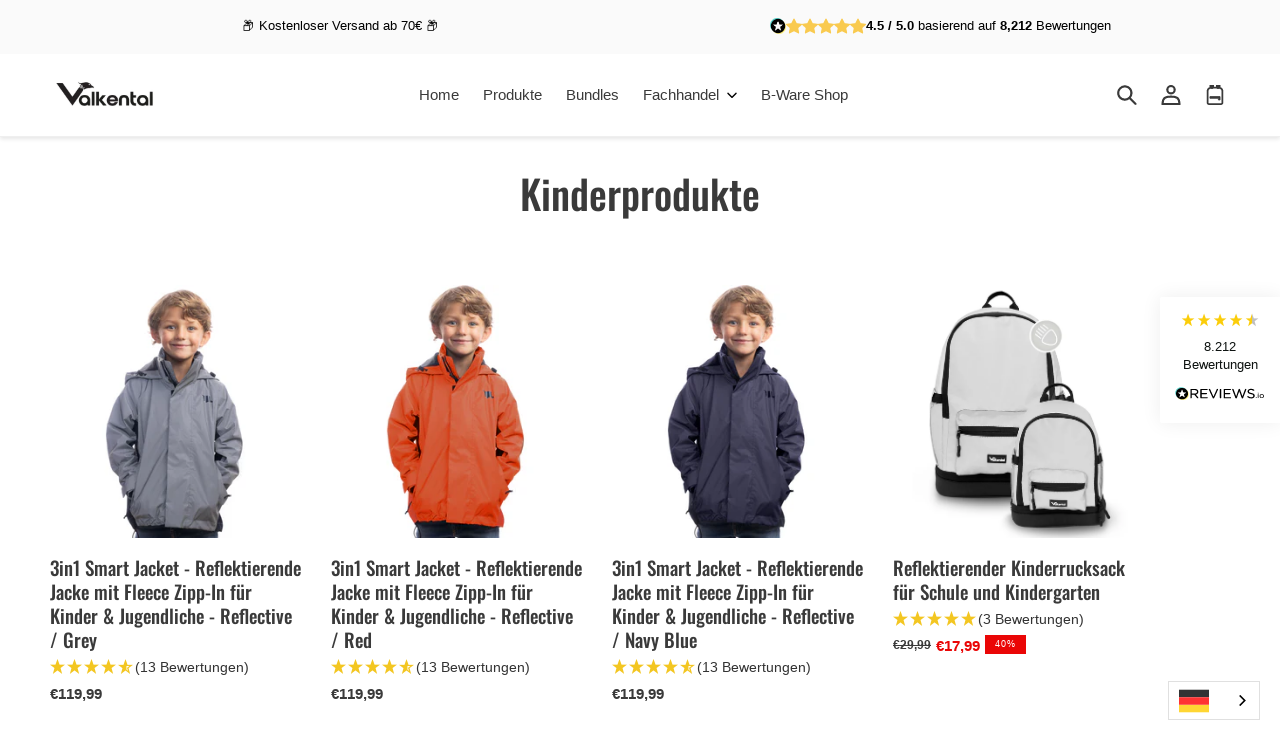

--- FILE ---
content_type: text/html; charset=utf-8
request_url: https://valkental.com/collections/kinderprodukte
body_size: 93306
content:
<!doctype html>
<html class="no-js" lang="de">
  <head>

<link rel='preconnect dns-prefetch' href='https://api.config-security.com/' crossorigin />
<link rel='preconnect dns-prefetch' href='https://conf.config-security.com/' crossorigin />
<link rel='preconnect dns-prefetch' href='https://whale.camera/' crossorigin />

<script>
window.codebase = window.codebase || {};
window.codebase.iid = '8895B48728D1';
</script>
<script src="https://scripts.conversion.io/conversion.js" async></script>

<!-- Google Tag Manager -->
<script>(function(w,d,s,l,i){w[l]=w[l]||[];w[l].push({'gtm.start':
new Date().getTime(),event:'gtm.js'});var f=d.getElementsByTagName(s)[0],
j=d.createElement(s),dl=l!='dataLayer'?'&l='+l:'';j.async=true;j.src=
'https://www.googletagmanager.com/gtm.js?id='+i+dl;f.parentNode.insertBefore(j,f);
})(window,document,'script','dataLayer','GTM-5888X2X');</script>
<!-- End Google Tag Manager -->

<script>
/* >> TriplePixel :: start*/
window.TriplePixelData={TripleName:"valkental.myshopify.com",ver:"2.12",plat:"SHOPIFY",isHeadless:false},function(W,H,A,L,E,_,B,N){function O(U,T,P,H,R){void 0===R&&(R=!1),H=new XMLHttpRequest,P?(H.open("POST",U,!0),H.setRequestHeader("Content-Type","text/plain")):H.open("GET",U,!0),H.send(JSON.stringify(P||{})),H.onreadystatechange=function(){4===H.readyState&&200===H.status?(R=H.responseText,U.includes(".txt")?eval(R):P||(N[B]=R)):(299<H.status||H.status<200)&&T&&!R&&(R=!0,O(U,T-1,P))}}if(N=window,!N[H+"sn"]){N[H+"sn"]=1,L=function(){return Date.now().toString(36)+"_"+Math.random().toString(36)};try{A.setItem(H,1+(0|A.getItem(H)||0)),(E=JSON.parse(A.getItem(H+"U")||"[]")).push({u:location.href,r:document.referrer,t:Date.now(),id:L()}),A.setItem(H+"U",JSON.stringify(E))}catch(e){}var i,m,p;A.getItem('"!nC`')||(_=A,A=N,A[H]||(E=A[H]=function(t,e,a){return void 0===a&&(a=[]),"State"==t?E.s:(W=L(),(E._q=E._q||[]).push([W,t,e].concat(a)),W)},E.s="Installed",E._q=[],E.ch=W,B="configSecurityConfModel",N[B]=1,O("https://conf.config-security.com/model",5),i=L(),m=A[atob("c2NyZWVu")],_.setItem("di_pmt_wt",i),p={id:i,action:"profile",avatar:_.getItem("auth-security_rand_salt_"),time:m[atob("d2lkdGg=")]+":"+m[atob("aGVpZ2h0")],host:A.TriplePixelData.TripleName,plat:A.TriplePixelData.plat,url:window.location.href,ref:document.referrer,ver:A.TriplePixelData.ver},O("https://api.config-security.com/event",5,p),O("https://whale.camera/live/dot.txt",5)))}}("","TriplePixel",localStorage);
/* << TriplePixel :: end*/
</script>

    
    
    
    
    
      
      
    
  
    <meta name="google-site-verification" content="JKIeN68tZTEQ_ADwSzrGVTMW1f0S6VNlvW6zLri4B-0" />
  <script type="text/javascript">
  window.acceleratedDisabledExperiments = window.acceleratedDisabledExperiments || [];
  window.acceleratedDisabledExperiments.push('38B9F02FA199');
</script>

<script type="text/javascript">
  window.acceleratedDisabledExperiments = window.acceleratedDisabledExperiments || [];
  window.acceleratedDisabledExperiments.push('A4FD9D150D63');
</script>

<script type="text/javascript">
  window.acceleratedDisabledExperiments = window.acceleratedDisabledExperiments || [];
  window.acceleratedDisabledExperiments.push('48A94E7BA7EB');
</script>

<script type="text/javascript">
  window.acceleratedDisabledExperiments = window.acceleratedDisabledExperiments || [];
  window.acceleratedDisabledExperiments.push('741E822FD2B7');
</script>

<script type="text/javascript">
  window.acceleratedDisabledExperiments = window.acceleratedDisabledExperiments || [];
  window.acceleratedDisabledExperiments.push('32F009A3212F');
</script>

<script type="text/javascript">
  window.acceleratedDisabledExperiments = window.acceleratedDisabledExperiments || [];
  window.acceleratedDisabledExperiments.push('A13DEB0CE96B');
</script>

<script type="text/javascript">
  window.acceleratedDisabledExperiments = window.acceleratedDisabledExperiments || [];
  window.acceleratedDisabledExperiments.push('FD11A3D2F49E');
</script>


<script>var _listeners=[];EventTarget.prototype.addEventListenerBase=EventTarget.prototype.addEventListener,EventTarget.prototype.addEventListener=function(e,t,p){_listeners.push({target:this,type:e,listener:t}),this.addEventListenerBase(e,t,p)},EventTarget.prototype.removeEventListeners=function(e){for(var t=0;t!=_listeners.length;t++){var r=_listeners[t],n=r.target,s=r.type,i=r.listener;n==this&&s==e&&this.removeEventListener(s,i)}};</script><script type="text/worker" id="spdnworker">onmessage=function(e){var t=new Request("https://api.speedien.com/optimize/cb1d6e824efcd233f8dcc776b82f1f69",{redirect:"follow"});fetch(t).then(e=>e.text()).then(e=>{postMessage(e)})};</script>
<script type="text/javascript">var spdnx=new Worker("data:text/javascript;base64,"+btoa(document.getElementById("spdnworker").textContent));spdnx.onmessage=function(t){var e=document.createElement("script");e.type="text/javascript",e.textContent=t.data,document.head.appendChild(e)},spdnx.postMessage("init");</script>
<script type="text/javascript" data-spdn="1">
const observer=new MutationObserver(mutations=>{mutations.forEach(({addedNodes})=>{addedNodes.forEach(node=>{
if(node.tagName==='SCRIPT'&&node.innerHTML.includes('asyncLoad')){node.type='text/spdnscript'}
if(node.nodeType===1&&node.tagName==='SCRIPT'&&node.innerHTML.includes('hotjar')){node.type='text/spdnscript'}
if(node.nodeType===1&&node.tagName==='SCRIPT'&&node.innerHTML.includes('xklaviyo')){node.type='text/spdnscript'}
if(node.nodeType===1&&node.tagName==='SCRIPT'&&node.src.includes('klaviyo')){node.type='text/spdnscript'}
if(node.nodeType===1&&node.tagName==='SCRIPT'&&node.innerHTML.includes('gorgias')){node.type='text/spdnscript'}
if(node.nodeType===1&&node.tagName==='SCRIPT'&&node.innerHTML.includes('facebook.net')){node.type='text/spdnscript'}
if(node.nodeType===1&&node.tagName==='SCRIPT'&&node.src.includes('gorgias')){node.type='text/spdnscript'}
if(node.nodeType===1&&node.tagName==='SCRIPT'&&node.src.includes('stripe')){node.type='text/spdnscript'}
if(node.nodeType===1&&node.tagName==='SCRIPT'&&node.src.includes('mem')){node.type='text/spdnscript'}
if(node.nodeType===1&&node.tagName==='SCRIPT'&&node.src.includes('privy')){node.type='text/spdnscript'}
if(node.nodeType===1&&node.tagName==='SCRIPT'&&node.src.includes('incart')){node.type='text/spdnscript'}
if(node.nodeType===1&&node.tagName==='SCRIPT'&&node.src.includes('webui')){node.type='text/spdnscript'}
if(node.nodeType===1&&node.tagName==='SCRIPT'&&node.src.includes('hyros')){node.type='text/spdnscript'}
if(node.nodeType===1&&node.tagName==='SCRIPT'&&node.src.includes('cloudfront')){node.type='text/spdnscript'}
if(node.nodeType===1&&node.tagName==='SCRIPT'&&node.src.includes('typeform')){node.type='text/spdnscript'}
if(node.nodeType===1&&node.tagName==='SCRIPT'&&node.src.includes('adcell')){node.type='text/spdnscript'}
if(node.nodeType===1&&node.tagName==='SCRIPT'&&node.src.includes('browser-agent')){node.type='text/spdnscript'}
if(node.nodeType===1&&node.tagName==='SCRIPT'&&node.src.includes('licdn')){node.type='text/spdnscript'}
if(node.nodeType===1&&node.tagName==='SCRIPT'&&node.src.includes('taboola')){node.type='text/spdnscript'}
if(node.nodeType===1&&node.tagName==='SCRIPT'&&node.src.includes('clarity')){node.type='text/spdnscript'}
if(node.nodeType===1&&node.tagName==='SCRIPT'&&node.src.includes('tiktok')){node.type='text/spdnscript'}
if(node.nodeType===1&&node.tagName==='SCRIPT'&&node.src.includes('conversionbear')){node.type='text/spdnscript'}
 if(node.nodeType===1&&node.tagName==='SCRIPT'&&node.innerHTML.includes('gtag')){node.type='text/spdnscript'}
if(node.nodeType===1&&node.tagName==='SCRIPT'&&node.innerHTML.includes('tagmanager')){node.type='text/spdnscript'}
if(node.nodeType===1&&node.tagName==='SCRIPT'&&node.innerHTML.includes('gtm')){node.type='text/spdnscript'}
if(node.nodeType===1&&node.tagName==='SCRIPT'&&node.src.includes('googlet')){node.type='text/spdnscript'}
if(node.tagName==='SCRIPT'&&node.className=='analytics'){node.type='text/spdnscript'}  })})})
var ua = navigator.userAgent.toLowerCase();if ((ua.indexOf('chrome') > -1 || ua.indexOf('firefox') > -1) && window.location.href.indexOf("no-optimization") === -1 && window.location.href.indexOf("cart") === -1) {observer.observe(document.documentElement,{childList:true,subtree:true})}</script> 
    <meta charset="utf-8">
    <meta http-equiv="X-UA-Compatible" content="IE=edge">
    <meta name="viewport" content="width=device-width,initial-scale=1">
    <meta name="theme-color" content="">
    <meta name="google-site-verification" content="1ZuRsuK7N9pPj0lxNGzfyXU199GYw_hGsE8vCKMNOPs" />
    <meta name="google-site-verification" content="ou5NwHGvdK0hRsUnuG1FHb_Nx04QUW4rLBGUoU7yKQg" />
    <meta name="google-site-verification" content="vw9B0Z0mmHKW0s6Gx2o5lzSbXBea8U3xlmOF_0rmV24" />
    <meta name="facebook-domain-verification" content="3qqd2o9lvlbwk605aa82qp54v9ljx7" />
    <link rel="canonical" href="https://valkental.com/collections/kinderprodukte">
    <link rel="preconnect" href="https://cdn.shopify.com" crossorigin>
    
      <script src="https://cdn.ablyft.com/s/75098852.js"></script>
    
    
    <script>
      const requestOrigin = 'https://valkental.com';
      const localizationISOCode = 'DE';
      const locationHost = location.host;
      const locationSearch = location.search;

      const countries = {
        'ch.valkental': { iso_code: 'CH' },
        'fr.valkental': { iso_code: 'FR' },
        'nl.valkental': { iso_code: 'NL' },
        'en.valkental': { iso_code: 'GB' },
        'en-us.valkental': { iso_code: 'US' },
        'valkental': { iso_code: 'DE' }
      };

      const currentCountry = countries[requestOrigin.replace('.com', '').replace('https://', '')];

      if (currentCountry && localizationISOCode.toUpperCase() !== currentCountry.iso_code.toUpperCase() && !locationSearch.includes(`country=${currentCountry.iso_code}`) && localizationISOCode !== 'AT') {
        location.href = `${requestOrigin}${location.pathname}?country=${currentCountry.iso_code}`;
      } else if (locationHost !== 'ch.valkental.com' && '€' === 'CHF') {
        
        location.href = "https://valkental.com/collections/kinderprodukte?currency=EUR"
      }
    </script>
    
    <!-- Start Areviews Collection Rating Code -->
    <script src="https://areviewsapp.com/js_codes/collection_rating.js" defer></script>
    <!-- End Areviews Collection Rating Code -->
    <!-- Hyros -->
<script>
  var head = document.head;
  var script = document.createElement('script');
  script.type = 'text/javascript';
  script.src =
    'https://180637.t.hyros.com/v1/lst/universal-script?ph=0d091ea83f9e22e34aaa3dd6079f3fe912fcbcf7d0af4d2eeb9242d6b1aa02aa&tag=!clicked&origin=SHOPIFY';
  head.appendChild(script);
  var cartToken = document.cookie.match('(^|;)\\s*cart\\s*=\\s*([^;]+)')?.pop();
  if (cartToken) {
    var cartElement = Object.assign(document.createElement('div'), {
      id: 'hyros-cart-id',
      textContent: cartToken,
      style: 'display:none;',
    });
    document.documentElement.appendChild(cartElement);
  }
</script>
<!-- Hyros -->

<!-- TikTok Global Site Tag -->
<script>
  !(function (w, d, t) {
    w.TiktokAnalyticsObject = t;
    var ttq = (w[t] = w[t] || []);
    (ttq.methods = [
      'page',
      'track',
      'identify',
      'instances',
      'debug',
      'on',
      'off',
      'once',
      'ready',
      'alias',
      'group',
      'enableCookie',
      'disableCookie',
    ]),
      (ttq.setAndDefer = function (t, e) {
        t[e] = function () {
          t.push([e].concat(Array.prototype.slice.call(arguments, 0)));
        };
      });
    for (var i = 0; i < ttq.methods.length; i++) ttq.setAndDefer(ttq, ttq.methods[i]);
    (ttq.instance = function (t) {
      for (var e = ttq._i[t] || [], n = 0; n < ttq.methods.length; n++) ttq.setAndDefer(e, ttq.methods[n]);
      return e;
    }),
      (ttq.load = function (e, n) {
        var i = 'https://analytics.tiktok.com/i18n/pixel/events.js';
        (ttq._i = ttq._i || {}),
          (ttq._i[e] = []),
          (ttq._i[e]._u = i),
          (ttq._t = ttq._t || {}),
          (ttq._t[e] = +new Date()),
          (ttq._o = ttq._o || {}),
          (ttq._o[e] = n || {});
        n = document.createElement('script');
        (n.type = 'text/javascript'), (n.async = !0), (n.src = i + '?sdkid=' + e + '&lib=' + t);
        e = document.getElementsByTagName('script')[0];
        e.parentNode.insertBefore(n, e);
      });

    ttq.load('C7O6KC76ARQ7U6A0NNMG');
    ttq.page();
  })(window, document, 'ttq');
</script>
<!-- TikTok Global Site Tag End -->

<!-- Klaviyo -->
<script
  async
  type="text/javascript"
  src="//static.klaviyo.com/onsite/js/klaviyo.js?company_id=ShaRTT"
></script>
<script>
  var _learnq = _learnq || [];
  if ('') {
    _learnq.push([
      'identify',
      {
        $email: '',
      },
    ]);
  }
</script>
<!-- Klaviyo -->

<!-- Taboola Pixel Code -->
<script type="text/javascript">
  window._tfa = window._tfa || [];
  window._tfa.push({ notify: 'event', name: 'page_view', id: 1424863 });
  !(function (t, f, a, x) {
    if (!document.getElementById(x)) {
      t.async = 1;
      t.src = a;
      t.id = x;
      f.parentNode.insertBefore(t, f);
    }
  })(
    document.createElement('script'),
    document.getElementsByTagName('script')[0],
    '//cdn.taboola.com/libtrc/unip/1424863/tfa.js',
    'tb_tfa_script'
  );
</script>
<!-- End of Taboola Pixel Code -->

<!-- LinkedIn -->
<script type="text/javascript">
  _linkedin_partner_id = '4764625';
  window._linkedin_data_partner_ids = window._linkedin_data_partner_ids || [];
  window._linkedin_data_partner_ids.push(_linkedin_partner_id);
</script>
<script type="text/javascript">
  (function (l) {
    if (!l) {
      window.lintrk = function (a, b) {
        window.lintrk.q.push([a, b]);
      };
      window.lintrk.q = [];
    }
    var s = document.getElementsByTagName('script')[0];
    var b = document.createElement('script');
    b.type = 'text/javascript';
    b.async = true;
    b.src = 'https://snap.licdn.com/li.lms-analytics/insight.min.js';
    s.parentNode.insertBefore(b, s);
  })(window.lintrk);
</script>
<noscript>
  <img height="1" width="1" style="display:none;" alt="" src="https://px.ads.linkedin.com/collect/?pid=4764625&fmt=gif">
</noscript>
<!-- LinkedIn -->


<!-- Twitter conversion tracking base code -->
<script>
  !function(e,t,n,s,u,a){e.twq||(s=e.twq=function(){s.exe?s.exe.apply(s,arguments):s.queue.push(arguments);
  },s.version='1.1',s.queue=[],u=t.createElement(n),u.async=!0,u.src='https://static.ads-twitter.com/uwt.js',
  a=t.getElementsByTagName(n)[0],a.parentNode.insertBefore(u,a))}(window,document,'script');
  twq('config','olsmj');
</script>
<!-- End Twitter conversion tracking base code -->

    
    <style>
      [data-ab-test-pid="8306024677640"]{display:none !important;}
      [data-ab-test-pid="8025985581320"],[data-ab-test-pid="8025985220872"],[data-ab-test-pid="8025985024264"],[data-ab-test-pid="8025984827656"],[data-ab-test-pid="8025984467208"],[data-ab-test-pid="8025891373320"],[data-ab-test-pid="8025891111176"],[data-ab-test-pid="8025890947336"],[data-ab-test-pid="8025890750728"],[data-ab-test-pid="8025885311240"],[data-ab-test-pid="8025888620808"],[data-ab-test-pid="8011358568712"],[data-ab-test-pid="8011358339336"],[data-ab-test-pid="8011357946120"],[data-ab-test-pid="8011357520136"],[data-ab-test-pid="8011356733704"],[data-ab-test-pid="8011356471560"],[data-ab-test-pid="7155580403865"],[data-ab-test-pid="7155581714585"],[data-ab-test-pid="7155579027609"],[data-ab-test-pid="7155581157529"],[data-ab-test-pid="7646261739763"] {display:none !important;}
      [data-ab-test-pid="7437178765555"],[data-ab-test-pid="7437193380083"],[data-ab-test-pid="7437199900915"],[data-ab-test-pid="7437203767539"] {display:none !important}
      
      [data-ab-test-pid="8015188427016"],[data-ab-test-pid="8015179251976"],[data-ab-test-pid="7661215940851"],[data-ab-test-pid="7657850700019"],[data-ab-test-pid="7657847652595"],[data-ab-test-pid="7657842770163"],[data-ab-test-pid="7547785314547"],[data-ab-test-pid="7547795865843"],[data-ab-test-pid="7547809431795"],[data-ab-test-pid="7547816640755"],[data-ab-test-pid="7628034965747"] {display:none}

      
    </style><link rel="icon" type="image/png" href="//valkental.com/cdn/shop/files/favicon_32x32_V2.jpg?crop=center&height=32&v=1761212158&width=32"><link rel="preconnect" href="https://fonts.shopifycdn.com" crossorigin><title>
      Kinderprodukte
 &ndash; VALKENTAL.com | Fahrradtasche &amp; Rucksack kombiniert!</title>

    

    

<meta property="og:site_name" content="VALKENTAL.com | Fahrradtasche &amp; Rucksack kombiniert!">
<meta property="og:url" content="https://valkental.com/collections/kinderprodukte">
<meta property="og:title" content="Kinderprodukte">
<meta property="og:type" content="website">
<meta property="og:description" content="Sicheres Gefühl im Straßenverkehr? Einfacher Alltag dank clever durchdachter Ausrüstung? Das findest du bei uns. ➡️ Jetzt entdecken!"><meta property="og:image" content="http://valkental.com/cdn/shop/files/1200x628.jpg?v=1761212807">
  <meta property="og:image:secure_url" content="https://valkental.com/cdn/shop/files/1200x628.jpg?v=1761212807">
  <meta property="og:image:width" content="1200">
  <meta property="og:image:height" content="628"><meta name="twitter:card" content="summary_large_image">
<meta name="twitter:title" content="Kinderprodukte">
<meta name="twitter:description" content="Sicheres Gefühl im Straßenverkehr? Einfacher Alltag dank clever durchdachter Ausrüstung? Das findest du bei uns. ➡️ Jetzt entdecken!">


    <script>window.performance && window.performance.mark && window.performance.mark('shopify.content_for_header.start');</script><meta name="google-site-verification" content="3kwsFGU5wZMsDJB2DsY80wXiXVbxBJjNokTZFsZxV_4">
<meta id="shopify-digital-wallet" name="shopify-digital-wallet" content="/49319674009/digital_wallets/dialog">
<meta name="shopify-checkout-api-token" content="086c591b2a92573325f6d2ca82579c86">
<meta id="in-context-paypal-metadata" data-shop-id="49319674009" data-venmo-supported="false" data-environment="production" data-locale="de_DE" data-paypal-v4="true" data-currency="EUR">
<link rel="alternate" type="application/atom+xml" title="Feed" href="/collections/kinderprodukte.atom" />
<link rel="alternate" type="application/json+oembed" href="https://valkental.com/collections/kinderprodukte.oembed">
<script async="async" src="/checkouts/internal/preloads.js?locale=de-DE"></script>
<link rel="preconnect" href="https://shop.app" crossorigin="anonymous">
<script async="async" src="https://shop.app/checkouts/internal/preloads.js?locale=de-DE&shop_id=49319674009" crossorigin="anonymous"></script>
<script id="apple-pay-shop-capabilities" type="application/json">{"shopId":49319674009,"countryCode":"DE","currencyCode":"EUR","merchantCapabilities":["supports3DS"],"merchantId":"gid:\/\/shopify\/Shop\/49319674009","merchantName":"VALKENTAL.com | Fahrradtasche \u0026 Rucksack kombiniert!","requiredBillingContactFields":["postalAddress","email"],"requiredShippingContactFields":["postalAddress","email"],"shippingType":"shipping","supportedNetworks":["visa","maestro","masterCard","amex"],"total":{"type":"pending","label":"VALKENTAL.com | Fahrradtasche \u0026 Rucksack kombiniert!","amount":"1.00"},"shopifyPaymentsEnabled":true,"supportsSubscriptions":true}</script>
<script id="shopify-features" type="application/json">{"accessToken":"086c591b2a92573325f6d2ca82579c86","betas":["rich-media-storefront-analytics"],"domain":"valkental.com","predictiveSearch":true,"shopId":49319674009,"locale":"de"}</script>
<script>var Shopify = Shopify || {};
Shopify.shop = "valkental.myshopify.com";
Shopify.locale = "de";
Shopify.currency = {"active":"EUR","rate":"1.0"};
Shopify.country = "DE";
Shopify.theme = {"name":"valkental-os2\/feature\/bekleidungs-bundles","id":185900826999,"schema_name":"Valkental","schema_version":"2.0","theme_store_id":null,"role":"main"};
Shopify.theme.handle = "null";
Shopify.theme.style = {"id":null,"handle":null};
Shopify.cdnHost = "valkental.com/cdn";
Shopify.routes = Shopify.routes || {};
Shopify.routes.root = "/";</script>
<script type="module">!function(o){(o.Shopify=o.Shopify||{}).modules=!0}(window);</script>
<script>!function(o){function n(){var o=[];function n(){o.push(Array.prototype.slice.apply(arguments))}return n.q=o,n}var t=o.Shopify=o.Shopify||{};t.loadFeatures=n(),t.autoloadFeatures=n()}(window);</script>
<script>
  window.ShopifyPay = window.ShopifyPay || {};
  window.ShopifyPay.apiHost = "shop.app\/pay";
  window.ShopifyPay.redirectState = null;
</script>
<script id="shop-js-analytics" type="application/json">{"pageType":"collection"}</script>
<script defer="defer" async type="module" src="//valkental.com/cdn/shopifycloud/shop-js/modules/v2/client.init-shop-cart-sync_HUjMWWU5.de.esm.js"></script>
<script defer="defer" async type="module" src="//valkental.com/cdn/shopifycloud/shop-js/modules/v2/chunk.common_QpfDqRK1.esm.js"></script>
<script type="module">
  await import("//valkental.com/cdn/shopifycloud/shop-js/modules/v2/client.init-shop-cart-sync_HUjMWWU5.de.esm.js");
await import("//valkental.com/cdn/shopifycloud/shop-js/modules/v2/chunk.common_QpfDqRK1.esm.js");

  window.Shopify.SignInWithShop?.initShopCartSync?.({"fedCMEnabled":true,"windoidEnabled":true});

</script>
<script>
  window.Shopify = window.Shopify || {};
  if (!window.Shopify.featureAssets) window.Shopify.featureAssets = {};
  window.Shopify.featureAssets['shop-js'] = {"shop-cart-sync":["modules/v2/client.shop-cart-sync_ByUgVWtJ.de.esm.js","modules/v2/chunk.common_QpfDqRK1.esm.js"],"init-fed-cm":["modules/v2/client.init-fed-cm_CVqhkk-1.de.esm.js","modules/v2/chunk.common_QpfDqRK1.esm.js"],"shop-cash-offers":["modules/v2/client.shop-cash-offers_CaaeZ5wd.de.esm.js","modules/v2/chunk.common_QpfDqRK1.esm.js","modules/v2/chunk.modal_CS8dP9kO.esm.js"],"shop-button":["modules/v2/client.shop-button_B0pFlqys.de.esm.js","modules/v2/chunk.common_QpfDqRK1.esm.js"],"shop-toast-manager":["modules/v2/client.shop-toast-manager_DgTeluS3.de.esm.js","modules/v2/chunk.common_QpfDqRK1.esm.js"],"init-shop-cart-sync":["modules/v2/client.init-shop-cart-sync_HUjMWWU5.de.esm.js","modules/v2/chunk.common_QpfDqRK1.esm.js"],"avatar":["modules/v2/client.avatar_BTnouDA3.de.esm.js"],"init-windoid":["modules/v2/client.init-windoid_B-gyVqfY.de.esm.js","modules/v2/chunk.common_QpfDqRK1.esm.js"],"init-shop-email-lookup-coordinator":["modules/v2/client.init-shop-email-lookup-coordinator_C5I212n4.de.esm.js","modules/v2/chunk.common_QpfDqRK1.esm.js"],"pay-button":["modules/v2/client.pay-button_CJaF-UDc.de.esm.js","modules/v2/chunk.common_QpfDqRK1.esm.js"],"shop-login-button":["modules/v2/client.shop-login-button_DTPR4l75.de.esm.js","modules/v2/chunk.common_QpfDqRK1.esm.js","modules/v2/chunk.modal_CS8dP9kO.esm.js"],"init-customer-accounts-sign-up":["modules/v2/client.init-customer-accounts-sign-up_SG5gYFpP.de.esm.js","modules/v2/client.shop-login-button_DTPR4l75.de.esm.js","modules/v2/chunk.common_QpfDqRK1.esm.js","modules/v2/chunk.modal_CS8dP9kO.esm.js"],"init-shop-for-new-customer-accounts":["modules/v2/client.init-shop-for-new-customer-accounts_C4qR5Wl-.de.esm.js","modules/v2/client.shop-login-button_DTPR4l75.de.esm.js","modules/v2/chunk.common_QpfDqRK1.esm.js","modules/v2/chunk.modal_CS8dP9kO.esm.js"],"init-customer-accounts":["modules/v2/client.init-customer-accounts_BI_wUvuR.de.esm.js","modules/v2/client.shop-login-button_DTPR4l75.de.esm.js","modules/v2/chunk.common_QpfDqRK1.esm.js","modules/v2/chunk.modal_CS8dP9kO.esm.js"],"shop-follow-button":["modules/v2/client.shop-follow-button_CmMsyvrH.de.esm.js","modules/v2/chunk.common_QpfDqRK1.esm.js","modules/v2/chunk.modal_CS8dP9kO.esm.js"],"checkout-modal":["modules/v2/client.checkout-modal_tfCxQqrq.de.esm.js","modules/v2/chunk.common_QpfDqRK1.esm.js","modules/v2/chunk.modal_CS8dP9kO.esm.js"],"lead-capture":["modules/v2/client.lead-capture_Ccz5Zm6k.de.esm.js","modules/v2/chunk.common_QpfDqRK1.esm.js","modules/v2/chunk.modal_CS8dP9kO.esm.js"],"shop-login":["modules/v2/client.shop-login_BfivnucW.de.esm.js","modules/v2/chunk.common_QpfDqRK1.esm.js","modules/v2/chunk.modal_CS8dP9kO.esm.js"],"payment-terms":["modules/v2/client.payment-terms_D2Mn0eFV.de.esm.js","modules/v2/chunk.common_QpfDqRK1.esm.js","modules/v2/chunk.modal_CS8dP9kO.esm.js"]};
</script>
<script>(function() {
  var isLoaded = false;
  function asyncLoad() {
    if (isLoaded) return;
    isLoaded = true;
    var urls = ["https:\/\/d10lpsik1i8c69.cloudfront.net\/w.js?shop=valkental.myshopify.com","https:\/\/trust.conversionbear.com\/script?app=trust_badge\u0026shop=valkental.myshopify.com","\/\/cdn.shopify.com\/proxy\/9481b0646595fed10f2c7f8b68cb9a667ba8298b82eb39b49a23626af7ee928b\/api.goaffpro.com\/loader.js?shop=valkental.myshopify.com\u0026sp-cache-control=cHVibGljLCBtYXgtYWdlPTkwMA","https:\/\/cdn.hello-charles.com\/charles-satellite\/1.x\/charles-snippet.js?proxy_vendor=shopify\u0026universe_uri=https:\/\/valkental.hello-charles.com\u0026script_id=33b50e5c-017c-43e4-8159-8eb1b58007b6\u0026shop=valkental.myshopify.com","https:\/\/cdn.weglot.com\/weglot_script_tag.js?shop=valkental.myshopify.com","https:\/\/cdn.hello-charles.com\/charles-satellite\/1.x\/charles-snippet.js?proxy_vendor=shopify\u0026universe_uri=https:\/\/valkental.hello-charles.com\u0026script_id=33b50e5c-017c-43e4-8159-8eb1b58007b6\u0026shop=valkental.myshopify.com","https:\/\/tseish-app.connect.trustedshops.com\/esc.js?apiBaseUrl=aHR0cHM6Ly90c2Vpc2gtYXBwLmNvbm5lY3QudHJ1c3RlZHNob3BzLmNvbQ==\u0026instanceId=dmFsa2VudGFsLm15c2hvcGlmeS5jb20=\u0026shop=valkental.myshopify.com","https:\/\/storage.googleapis.com\/bing_pixel_scripts\/valkental.myshopify.com\/bing.js?shop=valkental.myshopify.com"];
    for (var i = 0; i < urls.length; i++) {
      var s = document.createElement('script');
      s.type = 'text/javascript';
      s.async = true;
      s.src = urls[i];
      var x = document.getElementsByTagName('script')[0];
      x.parentNode.insertBefore(s, x);
    }
  };
  if(window.attachEvent) {
    window.attachEvent('onload', asyncLoad);
  } else {
    window.addEventListener('load', asyncLoad, false);
  }
})();</script>
<script id="__st">var __st={"a":49319674009,"offset":3600,"reqid":"b4db70ac-6415-4ca2-b9dc-f0c3d451a477-1768852709","pageurl":"valkental.com\/collections\/kinderprodukte","u":"3b1d71c0e949","p":"collection","rtyp":"collection","rid":505985827080};</script>
<script>window.ShopifyPaypalV4VisibilityTracking = true;</script>
<script id="captcha-bootstrap">!function(){'use strict';const t='contact',e='account',n='new_comment',o=[[t,t],['blogs',n],['comments',n],[t,'customer']],c=[[e,'customer_login'],[e,'guest_login'],[e,'recover_customer_password'],[e,'create_customer']],r=t=>t.map((([t,e])=>`form[action*='/${t}']:not([data-nocaptcha='true']) input[name='form_type'][value='${e}']`)).join(','),a=t=>()=>t?[...document.querySelectorAll(t)].map((t=>t.form)):[];function s(){const t=[...o],e=r(t);return a(e)}const i='password',u='form_key',d=['recaptcha-v3-token','g-recaptcha-response','h-captcha-response',i],f=()=>{try{return window.sessionStorage}catch{return}},m='__shopify_v',_=t=>t.elements[u];function p(t,e,n=!1){try{const o=window.sessionStorage,c=JSON.parse(o.getItem(e)),{data:r}=function(t){const{data:e,action:n}=t;return t[m]||n?{data:e,action:n}:{data:t,action:n}}(c);for(const[e,n]of Object.entries(r))t.elements[e]&&(t.elements[e].value=n);n&&o.removeItem(e)}catch(o){console.error('form repopulation failed',{error:o})}}const l='form_type',E='cptcha';function T(t){t.dataset[E]=!0}const w=window,h=w.document,L='Shopify',v='ce_forms',y='captcha';let A=!1;((t,e)=>{const n=(g='f06e6c50-85a8-45c8-87d0-21a2b65856fe',I='https://cdn.shopify.com/shopifycloud/storefront-forms-hcaptcha/ce_storefront_forms_captcha_hcaptcha.v1.5.2.iife.js',D={infoText:'Durch hCaptcha geschützt',privacyText:'Datenschutz',termsText:'Allgemeine Geschäftsbedingungen'},(t,e,n)=>{const o=w[L][v],c=o.bindForm;if(c)return c(t,g,e,D).then(n);var r;o.q.push([[t,g,e,D],n]),r=I,A||(h.body.append(Object.assign(h.createElement('script'),{id:'captcha-provider',async:!0,src:r})),A=!0)});var g,I,D;w[L]=w[L]||{},w[L][v]=w[L][v]||{},w[L][v].q=[],w[L][y]=w[L][y]||{},w[L][y].protect=function(t,e){n(t,void 0,e),T(t)},Object.freeze(w[L][y]),function(t,e,n,w,h,L){const[v,y,A,g]=function(t,e,n){const i=e?o:[],u=t?c:[],d=[...i,...u],f=r(d),m=r(i),_=r(d.filter((([t,e])=>n.includes(e))));return[a(f),a(m),a(_),s()]}(w,h,L),I=t=>{const e=t.target;return e instanceof HTMLFormElement?e:e&&e.form},D=t=>v().includes(t);t.addEventListener('submit',(t=>{const e=I(t);if(!e)return;const n=D(e)&&!e.dataset.hcaptchaBound&&!e.dataset.recaptchaBound,o=_(e),c=g().includes(e)&&(!o||!o.value);(n||c)&&t.preventDefault(),c&&!n&&(function(t){try{if(!f())return;!function(t){const e=f();if(!e)return;const n=_(t);if(!n)return;const o=n.value;o&&e.removeItem(o)}(t);const e=Array.from(Array(32),(()=>Math.random().toString(36)[2])).join('');!function(t,e){_(t)||t.append(Object.assign(document.createElement('input'),{type:'hidden',name:u})),t.elements[u].value=e}(t,e),function(t,e){const n=f();if(!n)return;const o=[...t.querySelectorAll(`input[type='${i}']`)].map((({name:t})=>t)),c=[...d,...o],r={};for(const[a,s]of new FormData(t).entries())c.includes(a)||(r[a]=s);n.setItem(e,JSON.stringify({[m]:1,action:t.action,data:r}))}(t,e)}catch(e){console.error('failed to persist form',e)}}(e),e.submit())}));const S=(t,e)=>{t&&!t.dataset[E]&&(n(t,e.some((e=>e===t))),T(t))};for(const o of['focusin','change'])t.addEventListener(o,(t=>{const e=I(t);D(e)&&S(e,y())}));const B=e.get('form_key'),M=e.get(l),P=B&&M;t.addEventListener('DOMContentLoaded',(()=>{const t=y();if(P)for(const e of t)e.elements[l].value===M&&p(e,B);[...new Set([...A(),...v().filter((t=>'true'===t.dataset.shopifyCaptcha))])].forEach((e=>S(e,t)))}))}(h,new URLSearchParams(w.location.search),n,t,e,['guest_login'])})(!1,!0)}();</script>
<script integrity="sha256-4kQ18oKyAcykRKYeNunJcIwy7WH5gtpwJnB7kiuLZ1E=" data-source-attribution="shopify.loadfeatures" defer="defer" src="//valkental.com/cdn/shopifycloud/storefront/assets/storefront/load_feature-a0a9edcb.js" crossorigin="anonymous"></script>
<script crossorigin="anonymous" defer="defer" src="//valkental.com/cdn/shopifycloud/storefront/assets/shopify_pay/storefront-65b4c6d7.js?v=20250812"></script>
<script data-source-attribution="shopify.dynamic_checkout.dynamic.init">var Shopify=Shopify||{};Shopify.PaymentButton=Shopify.PaymentButton||{isStorefrontPortableWallets:!0,init:function(){window.Shopify.PaymentButton.init=function(){};var t=document.createElement("script");t.src="https://valkental.com/cdn/shopifycloud/portable-wallets/latest/portable-wallets.de.js",t.type="module",document.head.appendChild(t)}};
</script>
<script data-source-attribution="shopify.dynamic_checkout.buyer_consent">
  function portableWalletsHideBuyerConsent(e){var t=document.getElementById("shopify-buyer-consent"),n=document.getElementById("shopify-subscription-policy-button");t&&n&&(t.classList.add("hidden"),t.setAttribute("aria-hidden","true"),n.removeEventListener("click",e))}function portableWalletsShowBuyerConsent(e){var t=document.getElementById("shopify-buyer-consent"),n=document.getElementById("shopify-subscription-policy-button");t&&n&&(t.classList.remove("hidden"),t.removeAttribute("aria-hidden"),n.addEventListener("click",e))}window.Shopify?.PaymentButton&&(window.Shopify.PaymentButton.hideBuyerConsent=portableWalletsHideBuyerConsent,window.Shopify.PaymentButton.showBuyerConsent=portableWalletsShowBuyerConsent);
</script>
<script data-source-attribution="shopify.dynamic_checkout.cart.bootstrap">document.addEventListener("DOMContentLoaded",(function(){function t(){return document.querySelector("shopify-accelerated-checkout-cart, shopify-accelerated-checkout")}if(t())Shopify.PaymentButton.init();else{new MutationObserver((function(e,n){t()&&(Shopify.PaymentButton.init(),n.disconnect())})).observe(document.body,{childList:!0,subtree:!0})}}));
</script>
<link id="shopify-accelerated-checkout-styles" rel="stylesheet" media="screen" href="https://valkental.com/cdn/shopifycloud/portable-wallets/latest/accelerated-checkout-backwards-compat.css" crossorigin="anonymous">
<style id="shopify-accelerated-checkout-cart">
        #shopify-buyer-consent {
  margin-top: 1em;
  display: inline-block;
  width: 100%;
}

#shopify-buyer-consent.hidden {
  display: none;
}

#shopify-subscription-policy-button {
  background: none;
  border: none;
  padding: 0;
  text-decoration: underline;
  font-size: inherit;
  cursor: pointer;
}

#shopify-subscription-policy-button::before {
  box-shadow: none;
}

      </style>

<script>window.performance && window.performance.mark && window.performance.mark('shopify.content_for_header.end');</script>


    <style data-shopify>
      
      
      
      
      @font-face {
  font-family: Oswald;
  font-weight: 500;
  font-style: normal;
  font-display: swap;
  src: url("//valkental.com/cdn/fonts/oswald/oswald_n5.8ad4910bfdb43e150746ef7aa67f3553e3abe8e2.woff2") format("woff2"),
       url("//valkental.com/cdn/fonts/oswald/oswald_n5.93ee52108163c48c91111cf33b0a57021467b66e.woff") format("woff");
}


      

      @font-face {
  font-family: Barlow;
  font-weight: 500;
  font-style: normal;
  font-display: swap;
  src: url("//valkental.com/cdn/fonts/barlow/barlow_n5.a193a1990790eba0cc5cca569d23799830e90f07.woff2") format("woff2"),
       url("//valkental.com/cdn/fonts/barlow/barlow_n5.ae31c82169b1dc0715609b8cc6a610b917808358.woff") format("woff");
}

      @font-face {
  font-family: Barlow;
  font-weight: 700;
  font-style: normal;
  font-display: swap;
  src: url("//valkental.com/cdn/fonts/barlow/barlow_n7.691d1d11f150e857dcbc1c10ef03d825bc378d81.woff2") format("woff2"),
       url("//valkental.com/cdn/fonts/barlow/barlow_n7.4fdbb1cb7da0e2c2f88492243ffa2b4f91924840.woff") format("woff");
}

      @font-face {
  font-family: Barlow;
  font-weight: 500;
  font-style: italic;
  font-display: swap;
  src: url("//valkental.com/cdn/fonts/barlow/barlow_i5.714d58286997b65cd479af615cfa9bb0a117a573.woff2") format("woff2"),
       url("//valkental.com/cdn/fonts/barlow/barlow_i5.0120f77e6447d3b5df4bbec8ad8c2d029d87fb21.woff") format("woff");
}

      @font-face {
  font-family: Barlow;
  font-weight: 700;
  font-style: italic;
  font-display: swap;
  src: url("//valkental.com/cdn/fonts/barlow/barlow_i7.50e19d6cc2ba5146fa437a5a7443c76d5d730103.woff2") format("woff2"),
       url("//valkental.com/cdn/fonts/barlow/barlow_i7.47e9f98f1b094d912e6fd631cc3fe93d9f40964f.woff") format("woff");
}

      @font-face {
  font-family: Barlow;
  font-weight: 600;
  font-style: normal;
  font-display: swap;
  src: url("//valkental.com/cdn/fonts/barlow/barlow_n6.329f582a81f63f125e63c20a5a80ae9477df68e1.woff2") format("woff2"),
       url("//valkental.com/cdn/fonts/barlow/barlow_n6.0163402e36247bcb8b02716880d0b39568412e9e.woff") format("woff");
}

      

      :root {
        --font-body-family: Helvetica, Arial, sans-serif;
        --font-body-style: normal;
        --font-body-weight: 400;
        --font-body-weight-bold: 700;

        --font-heading-family: Oswald, sans-serif;
        --font-heading-style: normal;
        --font-heading-weight: 500;

        --font-body-scale: 1.0;
        --font-heading-scale: 1.0;

        
        --font-body-family-test: Barlow, sans-serif;
        --font-body-style-test: normal;
        --font-body-weight-test: 500;
        --font-body-weight-bold-test: 800;
        --font-body-scale-test: 0.0;
        --font-heading-family-test: Barlow, sans-serif;
        --font-heading-style-test: normal;
        --font-heading-weight-test: 600;
        --font-heading-scale-test: NaN;
        

        --color-base-text: 58, 58, 58;
        --color-shadow: 58, 58, 58;
        --color-base-background-1: 255, 255, 255;
        --color-base-background-2: 243, 243, 243;
        --color-base-solid-button-labels: 0, 0, 0;
        --color-base-outline-button-labels: 58, 58, 58;
        --color-base-accent-1: 249, 202, 79;
        --color-base-accent-1-hover: 247, 187, 30;
        --color-base-accent-2: 51, 79, 180;
        --payment-terms-background-color: #ffffff;

        --gradient-base-background-1: #ffffff;
        --gradient-base-background-2: #f3f3f3;
        --gradient-base-accent-1: #f9ca4f;
        --gradient-base-accent-2: #334fb4;

        --media-padding: px;
        --media-border-opacity: 0.05;
        --media-border-width: 1px;
        --media-radius: 0px;
        --media-shadow-opacity: 0.0;
        --media-shadow-horizontal-offset: 0px;
        --media-shadow-vertical-offset: 4px;
        --media-shadow-blur-radius: 5px;
        --media-shadow-visible: 0;

        --page-width: 130rem;
        --header-page-width: 140rem;
        --page-width-margin: 0rem;

        --card-image-padding: 0.0rem;
        --card-corner-radius: 0.0rem;
        --card-text-alignment: left;
        --card-border-width: 0.0rem;
        --card-border-opacity: 0.1;
        --card-shadow-opacity: 0.0;
        --card-shadow-visible: 0;
        --card-shadow-horizontal-offset: 0.0rem;
        --card-shadow-vertical-offset: 0.4rem;
        --card-shadow-blur-radius: 0.5rem;

        --badge-corner-radius: 0.0rem;

        --popup-border-width: 1px;
        --popup-border-opacity: 0.1;
        --popup-corner-radius: 0px;
        --popup-shadow-opacity: 0.0;
        --popup-shadow-horizontal-offset: 0px;
        --popup-shadow-vertical-offset: 4px;
        --popup-shadow-blur-radius: 5px;

        --drawer-border-width: 1px;
        --drawer-border-opacity: 0.1;
        --drawer-shadow-opacity: 0.0;
        --drawer-shadow-horizontal-offset: 0px;
        --drawer-shadow-vertical-offset: 4px;
        --drawer-shadow-blur-radius: 5px;

        --spacing-sections-desktop: 0px;
        --spacing-sections-mobile: 0px;

        --grid-desktop-vertical-spacing: 28px;
        --grid-desktop-horizontal-spacing: 28px;
        --grid-mobile-vertical-spacing: 14px;
        --grid-mobile-horizontal-spacing: 14px;

        --text-boxes-border-opacity: 0.1;
        --text-boxes-border-width: 0px;
        --text-boxes-radius: 0px;
        --text-boxes-shadow-opacity: 0.0;
        --text-boxes-shadow-visible: 0;
        --text-boxes-shadow-horizontal-offset: 0px;
        --text-boxes-shadow-vertical-offset: 4px;
        --text-boxes-shadow-blur-radius: 5px;

        --buttons-radius: 2px;
        --buttons-radius-outset: 3px;
        --buttons-border-width: 1px;
        --buttons-border-opacity: 1.0;
        --buttons-shadow-opacity: 0.0;
        --buttons-shadow-visible: 0;
        --buttons-shadow-horizontal-offset: 0px;
        --buttons-shadow-vertical-offset: 4px;
        --buttons-shadow-blur-radius: 5px;
        --buttons-border-offset: 0.3px;

        --inputs-radius: 0px;
        --inputs-border-width: 1px;
        --inputs-border-opacity: 0.55;
        --inputs-shadow-opacity: 0.0;
        --inputs-shadow-horizontal-offset: 0px;
        --inputs-margin-offset: 0px;
        --inputs-shadow-vertical-offset: 4px;
        --inputs-shadow-blur-radius: 5px;
        --inputs-radius-outset: 0px;

        --variant-pills-radius: 40px;
        --variant-pills-border-width: 1px;
        --variant-pills-border-opacity: 0.55;
        --variant-pills-shadow-opacity: 0.0;
        --variant-pills-shadow-horizontal-offset: 0px;
        --variant-pills-shadow-vertical-offset: 4px;
        --variant-pills-shadow-blur-radius: 5px;
        --svg-select-icon: url(//valkental.com/cdn/shop/t/187/assets/ico-select.svg?v=29003672709104678581760705460);
      }

      *,
      *::before,
      *::after {
        box-sizing: inherit;
      }

      html {
        box-sizing: border-box;
        font-size: calc(var(--font-body-scale) * 62.5%);
        height: 100%;
      }

      body {
        display: grid;
        grid-template-rows: auto auto 1fr auto;
        grid-template-columns: 100%;
        min-height: 100%;
        margin: 0;
        font-size: 1.5rem;
        line-height: calc(1 + 0.5 / var(--font-body-scale));
        font-family: var(--font-body-family);
        font-style: var(--font-body-style);
        font-weight: var(--font-body-weight);
      }

      @media screen and (max-width: 749px) {
        body {
          font-size: 1.4rem;
        }
      }

    </style>
<link rel="preload" as="font" href="//valkental.com/cdn/fonts/oswald/oswald_n5.8ad4910bfdb43e150746ef7aa67f3553e3abe8e2.woff2" type="font/woff2" crossorigin>

    <link rel="preload" href="//valkental.com/cdn/shop/t/187/assets/global.css?v=45385602633180738881768459766" as="style">
    

    <link href="//valkental.com/cdn/shop/t/187/assets/global.css?v=45385602633180738881768459766" rel="stylesheet" type="text/css" media="all" />
    <script src="//valkental.com/cdn/shop/t/187/assets/db_.bundle.e2335e0024e5138fba70.js?v=174497433474415807101768459764" defer="defer"></script>

    
      <meta name="robots" content="noindex">
    

    <script>
      document.documentElement.className = document.documentElement.className.replace('no-js', 'js');
      if (Shopify.designMode) {
        document.documentElement.classList.add('shopify-design-mode');
      }
    </script>
  <img alt="icon" width="1400" height="1400" style="pointer-events: none; position: absolute; top: 0; left: 0; width: 99vw; height: 99vh; max-width: 99vw; max-height: 99vh;"  src="[data-uri]">

<!-- BEGIN app block: shopify://apps/klaviyo-email-marketing-sms/blocks/klaviyo-onsite-embed/2632fe16-c075-4321-a88b-50b567f42507 -->












  <script async src="https://static.klaviyo.com/onsite/js/ShaRTT/klaviyo.js?company_id=ShaRTT"></script>
  <script>!function(){if(!window.klaviyo){window._klOnsite=window._klOnsite||[];try{window.klaviyo=new Proxy({},{get:function(n,i){return"push"===i?function(){var n;(n=window._klOnsite).push.apply(n,arguments)}:function(){for(var n=arguments.length,o=new Array(n),w=0;w<n;w++)o[w]=arguments[w];var t="function"==typeof o[o.length-1]?o.pop():void 0,e=new Promise((function(n){window._klOnsite.push([i].concat(o,[function(i){t&&t(i),n(i)}]))}));return e}}})}catch(n){window.klaviyo=window.klaviyo||[],window.klaviyo.push=function(){var n;(n=window._klOnsite).push.apply(n,arguments)}}}}();</script>

  




  <script>
    window.klaviyoReviewsProductDesignMode = false
  </script>







<!-- END app block --><!-- BEGIN app block: shopify://apps/adcell-tracking-remarketing/blocks/theme_extension/578397e0-3e42-4c27-add7-dfc15023b09b --><script id="trad-js" type="text/javascript" src="https://t.adcell.com/js/trad.js?s=shopify&v=1.2.0&pid=9961" async="async"></script>
<script>
    var script = document.querySelector("#trad-js");
    script.addEventListener('load', function() {
        Adcell.Tracking.track();
    });
</script><script type="text/javascript" src="https://t.adcell.com/js/vcad.js?s=shopify&v=1.2.0&programId=9961" async="async"></script><script type="text/javascript"
                src="https://t.adcell.com/js/inlineretarget.js?s=shopify&v=1.2.0&method=category&pid=9961&categoryName=Kinderprodukte&categoryId=505985827080&productIds=L6-NK1C-Y48Q;UU-4FCC-7DYX;&productSeparator=;"
                async="async"></script>

<!-- END app block --><!-- BEGIN app block: shopify://apps/weglot-translate-your-store/blocks/weglot/3097482a-fafe-42ff-bc33-ea19e35c4a20 -->





  


<!--Start Weglot Script-->
<script src="https://cdn.weglot.com/weglot.min.js?api_key=" async></script>
<!--End Weglot Script-->

<!-- END app block --><link href="https://monorail-edge.shopifysvc.com" rel="dns-prefetch">
<script>(function(){if ("sendBeacon" in navigator && "performance" in window) {try {var session_token_from_headers = performance.getEntriesByType('navigation')[0].serverTiming.find(x => x.name == '_s').description;} catch {var session_token_from_headers = undefined;}var session_cookie_matches = document.cookie.match(/_shopify_s=([^;]*)/);var session_token_from_cookie = session_cookie_matches && session_cookie_matches.length === 2 ? session_cookie_matches[1] : "";var session_token = session_token_from_headers || session_token_from_cookie || "";function handle_abandonment_event(e) {var entries = performance.getEntries().filter(function(entry) {return /monorail-edge.shopifysvc.com/.test(entry.name);});if (!window.abandonment_tracked && entries.length === 0) {window.abandonment_tracked = true;var currentMs = Date.now();var navigation_start = performance.timing.navigationStart;var payload = {shop_id: 49319674009,url: window.location.href,navigation_start,duration: currentMs - navigation_start,session_token,page_type: "collection"};window.navigator.sendBeacon("https://monorail-edge.shopifysvc.com/v1/produce", JSON.stringify({schema_id: "online_store_buyer_site_abandonment/1.1",payload: payload,metadata: {event_created_at_ms: currentMs,event_sent_at_ms: currentMs}}));}}window.addEventListener('pagehide', handle_abandonment_event);}}());</script>
<script id="web-pixels-manager-setup">(function e(e,d,r,n,o){if(void 0===o&&(o={}),!Boolean(null===(a=null===(i=window.Shopify)||void 0===i?void 0:i.analytics)||void 0===a?void 0:a.replayQueue)){var i,a;window.Shopify=window.Shopify||{};var t=window.Shopify;t.analytics=t.analytics||{};var s=t.analytics;s.replayQueue=[],s.publish=function(e,d,r){return s.replayQueue.push([e,d,r]),!0};try{self.performance.mark("wpm:start")}catch(e){}var l=function(){var e={modern:/Edge?\/(1{2}[4-9]|1[2-9]\d|[2-9]\d{2}|\d{4,})\.\d+(\.\d+|)|Firefox\/(1{2}[4-9]|1[2-9]\d|[2-9]\d{2}|\d{4,})\.\d+(\.\d+|)|Chrom(ium|e)\/(9{2}|\d{3,})\.\d+(\.\d+|)|(Maci|X1{2}).+ Version\/(15\.\d+|(1[6-9]|[2-9]\d|\d{3,})\.\d+)([,.]\d+|)( \(\w+\)|)( Mobile\/\w+|) Safari\/|Chrome.+OPR\/(9{2}|\d{3,})\.\d+\.\d+|(CPU[ +]OS|iPhone[ +]OS|CPU[ +]iPhone|CPU IPhone OS|CPU iPad OS)[ +]+(15[._]\d+|(1[6-9]|[2-9]\d|\d{3,})[._]\d+)([._]\d+|)|Android:?[ /-](13[3-9]|1[4-9]\d|[2-9]\d{2}|\d{4,})(\.\d+|)(\.\d+|)|Android.+Firefox\/(13[5-9]|1[4-9]\d|[2-9]\d{2}|\d{4,})\.\d+(\.\d+|)|Android.+Chrom(ium|e)\/(13[3-9]|1[4-9]\d|[2-9]\d{2}|\d{4,})\.\d+(\.\d+|)|SamsungBrowser\/([2-9]\d|\d{3,})\.\d+/,legacy:/Edge?\/(1[6-9]|[2-9]\d|\d{3,})\.\d+(\.\d+|)|Firefox\/(5[4-9]|[6-9]\d|\d{3,})\.\d+(\.\d+|)|Chrom(ium|e)\/(5[1-9]|[6-9]\d|\d{3,})\.\d+(\.\d+|)([\d.]+$|.*Safari\/(?![\d.]+ Edge\/[\d.]+$))|(Maci|X1{2}).+ Version\/(10\.\d+|(1[1-9]|[2-9]\d|\d{3,})\.\d+)([,.]\d+|)( \(\w+\)|)( Mobile\/\w+|) Safari\/|Chrome.+OPR\/(3[89]|[4-9]\d|\d{3,})\.\d+\.\d+|(CPU[ +]OS|iPhone[ +]OS|CPU[ +]iPhone|CPU IPhone OS|CPU iPad OS)[ +]+(10[._]\d+|(1[1-9]|[2-9]\d|\d{3,})[._]\d+)([._]\d+|)|Android:?[ /-](13[3-9]|1[4-9]\d|[2-9]\d{2}|\d{4,})(\.\d+|)(\.\d+|)|Mobile Safari.+OPR\/([89]\d|\d{3,})\.\d+\.\d+|Android.+Firefox\/(13[5-9]|1[4-9]\d|[2-9]\d{2}|\d{4,})\.\d+(\.\d+|)|Android.+Chrom(ium|e)\/(13[3-9]|1[4-9]\d|[2-9]\d{2}|\d{4,})\.\d+(\.\d+|)|Android.+(UC? ?Browser|UCWEB|U3)[ /]?(15\.([5-9]|\d{2,})|(1[6-9]|[2-9]\d|\d{3,})\.\d+)\.\d+|SamsungBrowser\/(5\.\d+|([6-9]|\d{2,})\.\d+)|Android.+MQ{2}Browser\/(14(\.(9|\d{2,})|)|(1[5-9]|[2-9]\d|\d{3,})(\.\d+|))(\.\d+|)|K[Aa][Ii]OS\/(3\.\d+|([4-9]|\d{2,})\.\d+)(\.\d+|)/},d=e.modern,r=e.legacy,n=navigator.userAgent;return n.match(d)?"modern":n.match(r)?"legacy":"unknown"}(),u="modern"===l?"modern":"legacy",c=(null!=n?n:{modern:"",legacy:""})[u],f=function(e){return[e.baseUrl,"/wpm","/b",e.hashVersion,"modern"===e.buildTarget?"m":"l",".js"].join("")}({baseUrl:d,hashVersion:r,buildTarget:u}),m=function(e){var d=e.version,r=e.bundleTarget,n=e.surface,o=e.pageUrl,i=e.monorailEndpoint;return{emit:function(e){var a=e.status,t=e.errorMsg,s=(new Date).getTime(),l=JSON.stringify({metadata:{event_sent_at_ms:s},events:[{schema_id:"web_pixels_manager_load/3.1",payload:{version:d,bundle_target:r,page_url:o,status:a,surface:n,error_msg:t},metadata:{event_created_at_ms:s}}]});if(!i)return console&&console.warn&&console.warn("[Web Pixels Manager] No Monorail endpoint provided, skipping logging."),!1;try{return self.navigator.sendBeacon.bind(self.navigator)(i,l)}catch(e){}var u=new XMLHttpRequest;try{return u.open("POST",i,!0),u.setRequestHeader("Content-Type","text/plain"),u.send(l),!0}catch(e){return console&&console.warn&&console.warn("[Web Pixels Manager] Got an unhandled error while logging to Monorail."),!1}}}}({version:r,bundleTarget:l,surface:e.surface,pageUrl:self.location.href,monorailEndpoint:e.monorailEndpoint});try{o.browserTarget=l,function(e){var d=e.src,r=e.async,n=void 0===r||r,o=e.onload,i=e.onerror,a=e.sri,t=e.scriptDataAttributes,s=void 0===t?{}:t,l=document.createElement("script"),u=document.querySelector("head"),c=document.querySelector("body");if(l.async=n,l.src=d,a&&(l.integrity=a,l.crossOrigin="anonymous"),s)for(var f in s)if(Object.prototype.hasOwnProperty.call(s,f))try{l.dataset[f]=s[f]}catch(e){}if(o&&l.addEventListener("load",o),i&&l.addEventListener("error",i),u)u.appendChild(l);else{if(!c)throw new Error("Did not find a head or body element to append the script");c.appendChild(l)}}({src:f,async:!0,onload:function(){if(!function(){var e,d;return Boolean(null===(d=null===(e=window.Shopify)||void 0===e?void 0:e.analytics)||void 0===d?void 0:d.initialized)}()){var d=window.webPixelsManager.init(e)||void 0;if(d){var r=window.Shopify.analytics;r.replayQueue.forEach((function(e){var r=e[0],n=e[1],o=e[2];d.publishCustomEvent(r,n,o)})),r.replayQueue=[],r.publish=d.publishCustomEvent,r.visitor=d.visitor,r.initialized=!0}}},onerror:function(){return m.emit({status:"failed",errorMsg:"".concat(f," has failed to load")})},sri:function(e){var d=/^sha384-[A-Za-z0-9+/=]+$/;return"string"==typeof e&&d.test(e)}(c)?c:"",scriptDataAttributes:o}),m.emit({status:"loading"})}catch(e){m.emit({status:"failed",errorMsg:(null==e?void 0:e.message)||"Unknown error"})}}})({shopId: 49319674009,storefrontBaseUrl: "https://valkental.com",extensionsBaseUrl: "https://extensions.shopifycdn.com/cdn/shopifycloud/web-pixels-manager",monorailEndpoint: "https://monorail-edge.shopifysvc.com/unstable/produce_batch",surface: "storefront-renderer",enabledBetaFlags: ["2dca8a86"],webPixelsConfigList: [{"id":"3178692983","configuration":"{\"accountID\":\"1220658\",\"workspaceId\":\"0ccc8321-b736-40c7-a4df-25ac419eb4b2\",\"projectId\":\"721a06f7-df9a-482b-b51b-64443c8682c1\"}","eventPayloadVersion":"v1","runtimeContext":"STRICT","scriptVersion":"52fc54f4608fa63b89d7f7c4f9344a98","type":"APP","apiClientId":5461967,"privacyPurposes":["ANALYTICS"],"dataSharingAdjustments":{"protectedCustomerApprovalScopes":[]}},{"id":"2947678583","configuration":"{\"getbackId\":\"undefined\",\"optimizeSettings\":\"{\\\"version\\\":\\\"3\\\",\\\"voucherNetwork\\\":{\\\"settingType\\\":\\\"country\\\",\\\"cookieTracking\\\":true,\\\"countries\\\":{\\\"ids\\\":{\\\"DE\\\":{\\\"languages\\\":{\\\"DE\\\":{\\\"trafficMediumNumber\\\":\\\"3\\\",\\\"trafficSourceNumber\\\":\\\"5775\\\",\\\"isEnabled\\\":true}}}}}}}\"}","eventPayloadVersion":"v1","runtimeContext":"STRICT","scriptVersion":"1e0284a60eac0c7eb6b8353b3e8de6a4","type":"APP","apiClientId":267255119873,"privacyPurposes":[],"dataSharingAdjustments":{"protectedCustomerApprovalScopes":["read_customer_address","read_customer_email","read_customer_name","read_customer_phone","read_customer_personal_data"]}},{"id":"2424078711","configuration":"{\"accountID\":\"ShaRTT\",\"webPixelConfig\":\"eyJlbmFibGVBZGRlZFRvQ2FydEV2ZW50cyI6IHRydWV9\"}","eventPayloadVersion":"v1","runtimeContext":"STRICT","scriptVersion":"524f6c1ee37bacdca7657a665bdca589","type":"APP","apiClientId":123074,"privacyPurposes":["ANALYTICS","MARKETING"],"dataSharingAdjustments":{"protectedCustomerApprovalScopes":["read_customer_address","read_customer_email","read_customer_name","read_customer_personal_data","read_customer_phone"]}},{"id":"2079097207","configuration":"{\"accountID\":\"abconvert\",\"shopID\":\"valkental.myshopify.com\",\"debug\":\"false\"}","eventPayloadVersion":"v1","runtimeContext":"STRICT","scriptVersion":"e38453a1b81b87a2467a4ceaacad758d","type":"APP","apiClientId":11583619073,"privacyPurposes":["SALE_OF_DATA"],"dataSharingAdjustments":{"protectedCustomerApprovalScopes":["read_customer_email","read_customer_personal_data"]}},{"id":"1858732407","configuration":"{\"shopId\":\"valkental.myshopify.com\"}","eventPayloadVersion":"v1","runtimeContext":"STRICT","scriptVersion":"674c31de9c131805829c42a983792da6","type":"APP","apiClientId":2753413,"privacyPurposes":["ANALYTICS","MARKETING","SALE_OF_DATA"],"dataSharingAdjustments":{"protectedCustomerApprovalScopes":["read_customer_address","read_customer_email","read_customer_name","read_customer_personal_data","read_customer_phone"]}},{"id":"1478689143","configuration":"{\"shop\":\"valkental.myshopify.com\",\"cookie_duration\":\"43200\"}","eventPayloadVersion":"v1","runtimeContext":"STRICT","scriptVersion":"a2e7513c3708f34b1f617d7ce88f9697","type":"APP","apiClientId":2744533,"privacyPurposes":["ANALYTICS","MARKETING"],"dataSharingAdjustments":{"protectedCustomerApprovalScopes":["read_customer_address","read_customer_email","read_customer_name","read_customer_personal_data","read_customer_phone"]}},{"id":"1093337352","configuration":"{\"accountID\":\"1531\",\"programID\":\"9961\"}","eventPayloadVersion":"v1","runtimeContext":"STRICT","scriptVersion":"589bf5e09efd33cbe96bb10dfd037315","type":"APP","apiClientId":2982569,"privacyPurposes":["ANALYTICS","MARKETING","SALE_OF_DATA"],"dataSharingAdjustments":{"protectedCustomerApprovalScopes":["read_customer_personal_data"]}},{"id":"962199816","configuration":"{\"config\":\"{\\\"pixel_id\\\":\\\"G-LPP969J813\\\",\\\"target_country\\\":\\\"DE\\\",\\\"gtag_events\\\":[{\\\"type\\\":\\\"search\\\",\\\"action_label\\\":[\\\"G-LPP969J813\\\",\\\"AW-477495269\\\/eLAGCO-jkekBEOX_1-MB\\\"]},{\\\"type\\\":\\\"begin_checkout\\\",\\\"action_label\\\":[\\\"G-LPP969J813\\\",\\\"AW-477495269\\\/WA7rCOyjkekBEOX_1-MB\\\"]},{\\\"type\\\":\\\"view_item\\\",\\\"action_label\\\":[\\\"G-LPP969J813\\\",\\\"AW-477495269\\\/PwCUCOajkekBEOX_1-MB\\\",\\\"MC-J94MHY5VLH\\\"]},{\\\"type\\\":\\\"purchase\\\",\\\"action_label\\\":[\\\"G-LPP969J813\\\",\\\"AW-477495269\\\/q5jKCOOjkekBEOX_1-MB\\\",\\\"MC-J94MHY5VLH\\\"]},{\\\"type\\\":\\\"page_view\\\",\\\"action_label\\\":[\\\"G-LPP969J813\\\",\\\"AW-477495269\\\/Y2wZCOCjkekBEOX_1-MB\\\",\\\"MC-J94MHY5VLH\\\"]},{\\\"type\\\":\\\"add_payment_info\\\",\\\"action_label\\\":[\\\"G-LPP969J813\\\",\\\"AW-477495269\\\/vcYVCPKjkekBEOX_1-MB\\\"]},{\\\"type\\\":\\\"add_to_cart\\\",\\\"action_label\\\":[\\\"G-LPP969J813\\\",\\\"AW-477495269\\\/zUkmCOmjkekBEOX_1-MB\\\"]}],\\\"enable_monitoring_mode\\\":false}\"}","eventPayloadVersion":"v1","runtimeContext":"OPEN","scriptVersion":"b2a88bafab3e21179ed38636efcd8a93","type":"APP","apiClientId":1780363,"privacyPurposes":[],"dataSharingAdjustments":{"protectedCustomerApprovalScopes":["read_customer_address","read_customer_email","read_customer_name","read_customer_personal_data","read_customer_phone"]}},{"id":"803569928","configuration":"{\"pixelCode\":\"C7EO1FL1T98653PLMRBG\"}","eventPayloadVersion":"v1","runtimeContext":"STRICT","scriptVersion":"22e92c2ad45662f435e4801458fb78cc","type":"APP","apiClientId":4383523,"privacyPurposes":["ANALYTICS","MARKETING","SALE_OF_DATA"],"dataSharingAdjustments":{"protectedCustomerApprovalScopes":["read_customer_address","read_customer_email","read_customer_name","read_customer_personal_data","read_customer_phone"]}},{"id":"476414216","configuration":"{\"pixel_id\":\"427865268465693\",\"pixel_type\":\"facebook_pixel\",\"metaapp_system_user_token\":\"-\"}","eventPayloadVersion":"v1","runtimeContext":"OPEN","scriptVersion":"ca16bc87fe92b6042fbaa3acc2fbdaa6","type":"APP","apiClientId":2329312,"privacyPurposes":["ANALYTICS","MARKETING","SALE_OF_DATA"],"dataSharingAdjustments":{"protectedCustomerApprovalScopes":["read_customer_address","read_customer_email","read_customer_name","read_customer_personal_data","read_customer_phone"]}},{"id":"56131848","configuration":"{\"shop\":\"valkental.myshopify.com\"}","eventPayloadVersion":"v1","runtimeContext":"STRICT","scriptVersion":"40b69eda53a141631f8c59b4561b1f17","type":"APP","apiClientId":32974536705,"privacyPurposes":["ANALYTICS","MARKETING","SALE_OF_DATA"],"dataSharingAdjustments":{"protectedCustomerApprovalScopes":["read_customer_personal_data"]}},{"id":"185893239","eventPayloadVersion":"v1","runtimeContext":"LAX","scriptVersion":"1","type":"CUSTOM","privacyPurposes":["ANALYTICS"],"name":"Google Analytics tag (migrated)"},{"id":"239436151","eventPayloadVersion":"1","runtimeContext":"LAX","scriptVersion":"9","type":"CUSTOM","privacyPurposes":["ANALYTICS","MARKETING","SALE_OF_DATA"],"name":"Microsoft Tracking"},{"id":"242352503","eventPayloadVersion":"1","runtimeContext":"LAX","scriptVersion":"2","type":"CUSTOM","privacyPurposes":["ANALYTICS","MARKETING","SALE_OF_DATA"],"name":"ACC Checkout Testing"},{"id":"247169399","eventPayloadVersion":"1","runtimeContext":"LAX","scriptVersion":"3","type":"CUSTOM","privacyPurposes":["ANALYTICS","MARKETING","SALE_OF_DATA"],"name":"Twitter \/ X Pixel"},{"id":"shopify-app-pixel","configuration":"{}","eventPayloadVersion":"v1","runtimeContext":"STRICT","scriptVersion":"0450","apiClientId":"shopify-pixel","type":"APP","privacyPurposes":["ANALYTICS","MARKETING"]},{"id":"shopify-custom-pixel","eventPayloadVersion":"v1","runtimeContext":"LAX","scriptVersion":"0450","apiClientId":"shopify-pixel","type":"CUSTOM","privacyPurposes":["ANALYTICS","MARKETING"]}],isMerchantRequest: false,initData: {"shop":{"name":"VALKENTAL.com | Fahrradtasche \u0026 Rucksack kombiniert!","paymentSettings":{"currencyCode":"EUR"},"myshopifyDomain":"valkental.myshopify.com","countryCode":"DE","storefrontUrl":"https:\/\/valkental.com"},"customer":null,"cart":null,"checkout":null,"productVariants":[],"purchasingCompany":null},},"https://valkental.com/cdn","fcfee988w5aeb613cpc8e4bc33m6693e112",{"modern":"","legacy":""},{"shopId":"49319674009","storefrontBaseUrl":"https:\/\/valkental.com","extensionBaseUrl":"https:\/\/extensions.shopifycdn.com\/cdn\/shopifycloud\/web-pixels-manager","surface":"storefront-renderer","enabledBetaFlags":"[\"2dca8a86\"]","isMerchantRequest":"false","hashVersion":"fcfee988w5aeb613cpc8e4bc33m6693e112","publish":"custom","events":"[[\"page_viewed\",{}],[\"collection_viewed\",{\"collection\":{\"id\":\"505985827080\",\"title\":\"Kinderprodukte\",\"productVariants\":[{\"price\":{\"amount\":119.99,\"currencyCode\":\"EUR\"},\"product\":{\"title\":\"3in1 Smart Jacket - Reflektierende Jacke mit Fleece Zipp-In für Kinder \u0026 Jugendliche\",\"vendor\":\"Valkental\",\"id\":\"8309808791816\",\"untranslatedTitle\":\"3in1 Smart Jacket - Reflektierende Jacke mit Fleece Zipp-In für Kinder \u0026 Jugendliche\",\"url\":\"\/products\/3in1-smart-jacket-wasserdichte-jacke-mit-fleece-zipp-in-kinder\",\"type\":\"Kleidung\"},\"id\":\"44670255628552\",\"image\":{\"src\":\"\/\/valkental.com\/cdn\/shop\/files\/Kinderjacke_a-b_b83b57a4-fcf4-4b00-bcd6-712c9df6991f.jpg?v=1755966287\"},\"sku\":\"L6-NK1C-Y48Q\",\"title\":\"Reflective \/ Grey \/ 104-110\",\"untranslatedTitle\":\"Reflective \/ Grey \/ 104-110\"},{\"price\":{\"amount\":17.99,\"currencyCode\":\"EUR\"},\"product\":{\"title\":\"Reflektierender Kinderrucksack für Schule und Kindergarten\",\"vendor\":\"Valkental\",\"id\":\"8309877178632\",\"untranslatedTitle\":\"Reflektierender Kinderrucksack für Schule und Kindergarten\",\"url\":\"\/products\/kinder-rucksack\",\"type\":\"Outdoor\"},\"id\":\"44670472093960\",\"image\":{\"src\":\"\/\/valkental.com\/cdn\/shop\/files\/Kinderrucksack01.jpg?v=1701698596\"},\"sku\":\"UU-4FCC-7DYX\",\"title\":\"8L\",\"untranslatedTitle\":\"8L\"}]}}]]"});</script><script>
  window.ShopifyAnalytics = window.ShopifyAnalytics || {};
  window.ShopifyAnalytics.meta = window.ShopifyAnalytics.meta || {};
  window.ShopifyAnalytics.meta.currency = 'EUR';
  var meta = {"products":[{"id":8309808791816,"gid":"gid:\/\/shopify\/Product\/8309808791816","vendor":"Valkental","type":"Kleidung","handle":"3in1-smart-jacket-wasserdichte-jacke-mit-fleece-zipp-in-kinder","variants":[{"id":44670255628552,"price":11999,"name":"3in1 Smart Jacket - Reflektierende Jacke mit Fleece Zipp-In für Kinder \u0026 Jugendliche - Reflective \/ Grey \/ 104-110","public_title":"Reflective \/ Grey \/ 104-110","sku":"L6-NK1C-Y48Q"},{"id":44670255661320,"price":11999,"name":"3in1 Smart Jacket - Reflektierende Jacke mit Fleece Zipp-In für Kinder \u0026 Jugendliche - Reflective \/ Grey \/ 116-122","public_title":"Reflective \/ Grey \/ 116-122","sku":"S3-FR5G-T21P"},{"id":44670255694088,"price":11999,"name":"3in1 Smart Jacket - Reflektierende Jacke mit Fleece Zipp-In für Kinder \u0026 Jugendliche - Reflective \/ Grey \/ 128-134","public_title":"Reflective \/ Grey \/ 128-134","sku":"B8-SD2B-W76K"},{"id":44670255726856,"price":11999,"name":"3in1 Smart Jacket - Reflektierende Jacke mit Fleece Zipp-In für Kinder \u0026 Jugendliche - Reflective \/ Grey \/ 140-146","public_title":"Reflective \/ Grey \/ 140-146","sku":"R1-LO6V-U54J"},{"id":44670255759624,"price":11999,"name":"3in1 Smart Jacket - Reflektierende Jacke mit Fleece Zipp-In für Kinder \u0026 Jugendliche - Reflective \/ Grey \/ 152-158","public_title":"Reflective \/ Grey \/ 152-158","sku":"T4-9I4E-X37M"},{"id":44670255792392,"price":11999,"name":"3in1 Smart Jacket - Reflektierende Jacke mit Fleece Zipp-In für Kinder \u0026 Jugendliche - Reflective \/ Grey \/ 158-164","public_title":"Reflective \/ Grey \/ 158-164","sku":"W7-7Y5H-Q29N"},{"id":54935199252855,"price":11999,"name":"3in1 Smart Jacket - Reflektierende Jacke mit Fleece Zipp-In für Kinder \u0026 Jugendliche - Reflective \/ Red \/ 104-110","public_title":"Reflective \/ Red \/ 104-110","sku":"6E-I1WN-BW7G"},{"id":54935199285623,"price":11999,"name":"3in1 Smart Jacket - Reflektierende Jacke mit Fleece Zipp-In für Kinder \u0026 Jugendliche - Reflective \/ Navy Blue \/ 104-110","public_title":"Reflective \/ Navy Blue \/ 104-110","sku":"I7-0U14-11QW"},{"id":54935199318391,"price":11999,"name":"3in1 Smart Jacket - Reflektierende Jacke mit Fleece Zipp-In für Kinder \u0026 Jugendliche - Reflective \/ Red \/ 116-122","public_title":"Reflective \/ Red \/ 116-122","sku":"PK-1IN6-7PWZ"},{"id":54935199351159,"price":11999,"name":"3in1 Smart Jacket - Reflektierende Jacke mit Fleece Zipp-In für Kinder \u0026 Jugendliche - Reflective \/ Navy Blue \/ 116-122","public_title":"Reflective \/ Navy Blue \/ 116-122","sku":"4O-YIHH-FSC0"},{"id":54935199383927,"price":11999,"name":"3in1 Smart Jacket - Reflektierende Jacke mit Fleece Zipp-In für Kinder \u0026 Jugendliche - Reflective \/ Red \/ 128-134","public_title":"Reflective \/ Red \/ 128-134","sku":"1A-F2QV-5W6H"},{"id":54935199416695,"price":11999,"name":"3in1 Smart Jacket - Reflektierende Jacke mit Fleece Zipp-In für Kinder \u0026 Jugendliche - Reflective \/ Navy Blue \/ 128-134","public_title":"Reflective \/ Navy Blue \/ 128-134","sku":"BS-P672-DIHG"},{"id":54935199449463,"price":11999,"name":"3in1 Smart Jacket - Reflektierende Jacke mit Fleece Zipp-In für Kinder \u0026 Jugendliche - Reflective \/ Red \/ 140-146","public_title":"Reflective \/ Red \/ 140-146","sku":"WX-71BB-DWXM"},{"id":54935199482231,"price":11999,"name":"3in1 Smart Jacket - Reflektierende Jacke mit Fleece Zipp-In für Kinder \u0026 Jugendliche - Reflective \/ Navy Blue \/ 140-146","public_title":"Reflective \/ Navy Blue \/ 140-146","sku":"1T-Y1SB-BWDK"},{"id":54935199514999,"price":11999,"name":"3in1 Smart Jacket - Reflektierende Jacke mit Fleece Zipp-In für Kinder \u0026 Jugendliche - Reflective \/ Red \/ 152-158","public_title":"Reflective \/ Red \/ 152-158","sku":"IZ-WZUE-QT2W"},{"id":54935199547767,"price":11999,"name":"3in1 Smart Jacket - Reflektierende Jacke mit Fleece Zipp-In für Kinder \u0026 Jugendliche - Reflective \/ Navy Blue \/ 152-158","public_title":"Reflective \/ Navy Blue \/ 152-158","sku":"UT-NCE9-I7MM"},{"id":54935199580535,"price":11999,"name":"3in1 Smart Jacket - Reflektierende Jacke mit Fleece Zipp-In für Kinder \u0026 Jugendliche - Reflective \/ Red \/ 158-164","public_title":"Reflective \/ Red \/ 158-164","sku":"LW-RP3V-EL2X"},{"id":54935199613303,"price":11999,"name":"3in1 Smart Jacket - Reflektierende Jacke mit Fleece Zipp-In für Kinder \u0026 Jugendliche - Reflective \/ Navy Blue \/ 158-164","public_title":"Reflective \/ Navy Blue \/ 158-164","sku":"SL-2VSS-FP0Z"}],"remote":false},{"id":8309877178632,"gid":"gid:\/\/shopify\/Product\/8309877178632","vendor":"Valkental","type":"Outdoor","handle":"kinder-rucksack","variants":[{"id":44670472093960,"price":1799,"name":"Reflektierender Kinderrucksack für Schule und Kindergarten - 8L","public_title":"8L","sku":"UU-4FCC-7DYX"}],"remote":false}],"page":{"pageType":"collection","resourceType":"collection","resourceId":505985827080,"requestId":"b4db70ac-6415-4ca2-b9dc-f0c3d451a477-1768852709"}};
  for (var attr in meta) {
    window.ShopifyAnalytics.meta[attr] = meta[attr];
  }
</script>
<script class="analytics">
  (function () {
    var customDocumentWrite = function(content) {
      var jquery = null;

      if (window.jQuery) {
        jquery = window.jQuery;
      } else if (window.Checkout && window.Checkout.$) {
        jquery = window.Checkout.$;
      }

      if (jquery) {
        jquery('body').append(content);
      }
    };

    var hasLoggedConversion = function(token) {
      if (token) {
        return document.cookie.indexOf('loggedConversion=' + token) !== -1;
      }
      return false;
    }

    var setCookieIfConversion = function(token) {
      if (token) {
        var twoMonthsFromNow = new Date(Date.now());
        twoMonthsFromNow.setMonth(twoMonthsFromNow.getMonth() + 2);

        document.cookie = 'loggedConversion=' + token + '; expires=' + twoMonthsFromNow;
      }
    }

    var trekkie = window.ShopifyAnalytics.lib = window.trekkie = window.trekkie || [];
    if (trekkie.integrations) {
      return;
    }
    trekkie.methods = [
      'identify',
      'page',
      'ready',
      'track',
      'trackForm',
      'trackLink'
    ];
    trekkie.factory = function(method) {
      return function() {
        var args = Array.prototype.slice.call(arguments);
        args.unshift(method);
        trekkie.push(args);
        return trekkie;
      };
    };
    for (var i = 0; i < trekkie.methods.length; i++) {
      var key = trekkie.methods[i];
      trekkie[key] = trekkie.factory(key);
    }
    trekkie.load = function(config) {
      trekkie.config = config || {};
      trekkie.config.initialDocumentCookie = document.cookie;
      var first = document.getElementsByTagName('script')[0];
      var script = document.createElement('script');
      script.type = 'text/javascript';
      script.onerror = function(e) {
        var scriptFallback = document.createElement('script');
        scriptFallback.type = 'text/javascript';
        scriptFallback.onerror = function(error) {
                var Monorail = {
      produce: function produce(monorailDomain, schemaId, payload) {
        var currentMs = new Date().getTime();
        var event = {
          schema_id: schemaId,
          payload: payload,
          metadata: {
            event_created_at_ms: currentMs,
            event_sent_at_ms: currentMs
          }
        };
        return Monorail.sendRequest("https://" + monorailDomain + "/v1/produce", JSON.stringify(event));
      },
      sendRequest: function sendRequest(endpointUrl, payload) {
        // Try the sendBeacon API
        if (window && window.navigator && typeof window.navigator.sendBeacon === 'function' && typeof window.Blob === 'function' && !Monorail.isIos12()) {
          var blobData = new window.Blob([payload], {
            type: 'text/plain'
          });

          if (window.navigator.sendBeacon(endpointUrl, blobData)) {
            return true;
          } // sendBeacon was not successful

        } // XHR beacon

        var xhr = new XMLHttpRequest();

        try {
          xhr.open('POST', endpointUrl);
          xhr.setRequestHeader('Content-Type', 'text/plain');
          xhr.send(payload);
        } catch (e) {
          console.log(e);
        }

        return false;
      },
      isIos12: function isIos12() {
        return window.navigator.userAgent.lastIndexOf('iPhone; CPU iPhone OS 12_') !== -1 || window.navigator.userAgent.lastIndexOf('iPad; CPU OS 12_') !== -1;
      }
    };
    Monorail.produce('monorail-edge.shopifysvc.com',
      'trekkie_storefront_load_errors/1.1',
      {shop_id: 49319674009,
      theme_id: 185900826999,
      app_name: "storefront",
      context_url: window.location.href,
      source_url: "//valkental.com/cdn/s/trekkie.storefront.cd680fe47e6c39ca5d5df5f0a32d569bc48c0f27.min.js"});

        };
        scriptFallback.async = true;
        scriptFallback.src = '//valkental.com/cdn/s/trekkie.storefront.cd680fe47e6c39ca5d5df5f0a32d569bc48c0f27.min.js';
        first.parentNode.insertBefore(scriptFallback, first);
      };
      script.async = true;
      script.src = '//valkental.com/cdn/s/trekkie.storefront.cd680fe47e6c39ca5d5df5f0a32d569bc48c0f27.min.js';
      first.parentNode.insertBefore(script, first);
    };
    trekkie.load(
      {"Trekkie":{"appName":"storefront","development":false,"defaultAttributes":{"shopId":49319674009,"isMerchantRequest":null,"themeId":185900826999,"themeCityHash":"4663980132823830981","contentLanguage":"de","currency":"EUR"},"isServerSideCookieWritingEnabled":true,"monorailRegion":"shop_domain","enabledBetaFlags":["65f19447"]},"Session Attribution":{},"S2S":{"facebookCapiEnabled":true,"source":"trekkie-storefront-renderer","apiClientId":580111}}
    );

    var loaded = false;
    trekkie.ready(function() {
      if (loaded) return;
      loaded = true;

      window.ShopifyAnalytics.lib = window.trekkie;

      var originalDocumentWrite = document.write;
      document.write = customDocumentWrite;
      try { window.ShopifyAnalytics.merchantGoogleAnalytics.call(this); } catch(error) {};
      document.write = originalDocumentWrite;

      window.ShopifyAnalytics.lib.page(null,{"pageType":"collection","resourceType":"collection","resourceId":505985827080,"requestId":"b4db70ac-6415-4ca2-b9dc-f0c3d451a477-1768852709","shopifyEmitted":true});

      var match = window.location.pathname.match(/checkouts\/(.+)\/(thank_you|post_purchase)/)
      var token = match? match[1]: undefined;
      if (!hasLoggedConversion(token)) {
        setCookieIfConversion(token);
        window.ShopifyAnalytics.lib.track("Viewed Product Category",{"currency":"EUR","category":"Collection: kinderprodukte","collectionName":"kinderprodukte","collectionId":505985827080,"nonInteraction":true},undefined,undefined,{"shopifyEmitted":true});
      }
    });


        var eventsListenerScript = document.createElement('script');
        eventsListenerScript.async = true;
        eventsListenerScript.src = "//valkental.com/cdn/shopifycloud/storefront/assets/shop_events_listener-3da45d37.js";
        document.getElementsByTagName('head')[0].appendChild(eventsListenerScript);

})();</script>
  <script>
  if (!window.ga || (window.ga && typeof window.ga !== 'function')) {
    window.ga = function ga() {
      (window.ga.q = window.ga.q || []).push(arguments);
      if (window.Shopify && window.Shopify.analytics && typeof window.Shopify.analytics.publish === 'function') {
        window.Shopify.analytics.publish("ga_stub_called", {}, {sendTo: "google_osp_migration"});
      }
      console.error("Shopify's Google Analytics stub called with:", Array.from(arguments), "\nSee https://help.shopify.com/manual/promoting-marketing/pixels/pixel-migration#google for more information.");
    };
    if (window.Shopify && window.Shopify.analytics && typeof window.Shopify.analytics.publish === 'function') {
      window.Shopify.analytics.publish("ga_stub_initialized", {}, {sendTo: "google_osp_migration"});
    }
  }
</script>
<script
  defer
  src="https://valkental.com/cdn/shopifycloud/perf-kit/shopify-perf-kit-3.0.4.min.js"
  data-application="storefront-renderer"
  data-shop-id="49319674009"
  data-render-region="gcp-us-east1"
  data-page-type="collection"
  data-theme-instance-id="185900826999"
  data-theme-name="Valkental"
  data-theme-version="2.0"
  data-monorail-region="shop_domain"
  data-resource-timing-sampling-rate="10"
  data-shs="true"
  data-shs-beacon="true"
  data-shs-export-with-fetch="true"
  data-shs-logs-sample-rate="1"
  data-shs-beacon-endpoint="https://valkental.com/api/collect"
></script>
</head>

  <body class="gradient" data-template="collection">
    <a class="skip-to-content-link button visually-hidden" href="#MainContent">
      Direkt zum Inhalt
    </a>

<style>
  .drawer {
    visibility: hidden;
  }
</style>

<cart-drawer class="skeleton drawer is-empty">
  <div id="CartDrawer" class="cart-drawer">
    <div id="CartDrawer-Overlay" class="cart-drawer__overlay"></div>
    <div
      class="drawer__inner"
      role="dialog"
      aria-modal="true"
      aria-label="Dein Warenkorb"
      tabindex="-1"
    ><div class="drawer__inner-empty">
          <div class="cart-drawer__warnings center">
            <div class="cart-drawer__empty-content">
              <h2 class="cart__empty-text">Dein Warenkorb ist leer</h2>
              <button
                class="drawer__close tw-absolute tw-top-5 tw-right-5 tw-block"
                type="button"
                onclick="this.closest('cart-drawer').close()"
                aria-label="Schließen"
              >
                <svg xmlns="http://www.w3.org/2000/svg" aria-hidden="true" focusable="false" role="presentation" class="icon icon-close" fill="none" viewBox="0 0 18 17">
  <path d="M.865 15.978a.5.5 0 00.707.707l7.433-7.431 7.579 7.282a.501.501 0 00.846-.37.5.5 0 00-.153-.351L9.712 8.546l7.417-7.416a.5.5 0 10-.707-.708L8.991 7.853 1.413.573a.5.5 0 10-.693.72l7.563 7.268-7.418 7.417z" fill="currentColor">
</svg>

              </button>
              <a href="/collections/shop" class="button">
                Weiter shoppen
              </a><p class="cart__login-title h3">Hast du ein Konto?</p>
                <p class="cart__login-paragraph">
                  <a href="/account/login" class="link underlined-link">Logge dich ein</a>, damit es beim Checkout schneller geht.
                </p></div>
          </div></div><div class="drawer__header">
        <div class="drawer__cart-icon">
          <svg xmlns="http://www.w3.org/2000/svg" width="19.664" height="24.08" viewBox="0 0 19.664 24.08" fill="#3A3A3A">
  <g id="Gruppe_5" data-name="Gruppe 5" transform="translate(-901.96 -473.726)">
    <path id="Pfad_17" data-name="Pfad 17" d="M6.265,12.794v2h10v2h2v-4Z" transform="translate(899.527 474.912)"/>
    <path id="Pfad_16" data-name="Pfad 16" d="M21.929,9.418V22.666a2.215,2.215,0,0,1-2.208,2.208H6.473a2.215,2.215,0,0,1-2.208-2.208V9.418A4.416,4.416,0,0,1,7.577,5.157V2.794h3.312V5H15.3V2.794h3.312V5.157A4.416,4.416,0,0,1,21.929,9.418Z" transform="translate(898.695 471.932)" fill="none" stroke="#3A3A3A" stroke-miterlimit="10" stroke-width="2"/>
    <rect id="Rechteck_2" data-name="Rechteck 2" width="2.694" height="3.331" rx="0.145" transform="translate(906.687 474.597)"/>
    <rect id="Rechteck_3" data-name="Rechteck 3" width="2.694" height="3.527" rx="0.145" transform="translate(914.263 474.4)"/>
  </g>
</svg>

        </div>

        <h4 class="drawer__heading tw-body-font tw-uppercase">Dein Warenkorb</h4>
        <button
          class="drawer__close"
          type="button"
          onclick="this.closest('cart-drawer').close()"
          aria-label="Schließen"
        >
          <svg xmlns="http://www.w3.org/2000/svg" aria-hidden="true" focusable="false" role="presentation" class="icon icon-close" fill="none" viewBox="0 0 18 17">
  <path d="M.865 15.978a.5.5 0 00.707.707l7.433-7.431 7.579 7.282a.501.501 0 00.846-.37.5.5 0 00-.153-.351L9.712 8.546l7.417-7.416a.5.5 0 10-.707-.708L8.991 7.853 1.413.573a.5.5 0 10-.693.72l7.563 7.268-7.418 7.417z" fill="currentColor">
</svg>

        </button>
      </div>

      
      <cart-drawer-items
        class="hide-scrollbar-wrapper  is-empty "
      >
        <form
          action="/cart"
          id="CartDrawer-Form"
          class="cart__contents cart-drawer__form"
          method="post"
        >
          <div id="CartDrawer-CartItems" class="drawer__contents js-contents"><p id="CartDrawer-LiveRegionText" class="visually-hidden" role="status"></p>
            <p id="CartDrawer-LineItemStatus" class="visually-hidden" aria-hidden="true" role="status">
              Wird geladen ...
            </p>
          </div>
          <div id="CartDrawer-CartErrors" role="alert"></div>
        </form>
        <!-- Cart upsells -->
        
      </cart-drawer-items>

      <div class="drawer__footer">
        <visitor-visible class="drawer__socialproof !tw-hidden" data-show-for="returning-visitors">
          <div class="drawer__socialproof-content">
            <img src="https://cdn.shopify.com/s/files/1/0493/1967/4009/files/ACC_Valkental_CartDrawer_05_001.png?v=1754971654" height="56" width="56" loading="lazy" alt="5 Sterne Bewertung">
            <span class="drawer__socialproof-text">Von 12.000+ Kunden mit 5 Sternen bewertet</span>
          </div>
        </visitor-visible>
        
        


        <div data-cents="0" data-value="7000" class="cart-drawer__footer-free-shipping" >
          <p class="tw-m-0">
            Nur noch <b>€70</b> zum <b>kostenlosen Versand!</b>
          </p>
          <div class="cart-drawer__footer-free-shipping-bar">
            
            
            

            <div class="cart-drawer__footer-free-shipping-bar-status" style="width: 0.0%;">&nbsp;</div>
            <div style="left: 0.0%;" class="cart-drawer__footer-free-shipping-truck">
              <svg xmlns="http://www.w3.org/2000/svg" width="16" height="16" fill="currentColor" class="tw-w-full tw-h-full" viewBox="0 0 16 16">
                <path d="M0 3.5A1.5 1.5 0 0 1 1.5 2h9A1.5 1.5 0 0 1 12 3.5V5h1.02a1.5 1.5 0 0 1 1.17.563l1.481 1.85a1.5 1.5 0 0 1 .329.938V10.5a1.5 1.5 0 0 1-1.5 1.5H14a2 2 0 1 1-4 0H5a2 2 0 1 1-3.998-.085A1.5 1.5 0 0 1 0 10.5zm1.294 7.456A2 2 0 0 1 4.732 11h5.536a2 2 0 0 1 .732-.732V3.5a.5.5 0 0 0-.5-.5h-9a.5.5 0 0 0-.5.5v7a.5.5 0 0 0 .294.456M12 10a2 2 0 0 1 1.732 1h.768a.5.5 0 0 0 .5-.5V8.35a.5.5 0 0 0-.11-.312l-1.48-1.85A.5.5 0 0 0 13.02 6H12zm-9 1a1 1 0 1 0 0 2 1 1 0 0 0 0-2m9 0a1 1 0 1 0 0 2 1 1 0 0 0 0-2"/>
              </svg>
            </div>
          </div>
        </div>

        
        
        

        <!-- Start blocks -->

        <!-- Subtotals -->

        <div class="cart-drawer__footer" >
          

          <div class="tw-text-red skeleton__element">
</div>

          <div class="totals" role="status">
            <h2 class="totals__subtotal">Zwischensumme</h2>
            <p class="totals__subtotal-value h2 skeleton__element" data-cart-sub-total-price>
              
                €0,00
              
            </p>
          </div>

          <small class="tw-flex tw-justify-between tw-my-4">
            <span>Versandkosten</span>
            
              <span class="de-only">
                €4,95
              </span>
              <span class="fr-only">
                €5,00
              </span>
              <span class="ch-only">
                CHF 5,00
              </span>
              <span class="nl-only">
                €5,00
              </span>
              <span class="en-uk-only">
                £5,00
              </span>
              <span class="en-us-only">
                $5,00
              </span>
            
          </small>
        </div>

        <!-- CTAs -->

        <div class="cart__ctas" >
          <noscript>
            <button type="submit" class="cart__update-button button button--secondary" form="CartDrawer-Form">
              Aktualisieren
            </button>
          </noscript>

          <loading-btn class="tw-block tw-w-full">
            <button
              class="cart__checkout-button button js-btn tw-py-10"
              type="submit"
              name="checkout"
              form="CartDrawer-Form"
              
                disabled
              
            >
              <span class="js-wording">
                Jetzt sicher zur Kasse
              </span>

              <div class="loading-overlay__spinner js-loader hide">
                <svg
                  aria-hidden="true"
                  focusable="false"
                  role="presentation"
                  class="spinner tw-h-full tw-w-full"
                  viewBox="0 0 66 66"
                  xmlns="http://www.w3.org/2000/svg"
                >
                  <circle class="path" fill="none" stroke-width="6" cx="33" cy="33" r="30"></circle>
                </svg>
              </div>
            </button>
          </loading-btn>
        </div>

        <visitor-visible class="tw-block tw-mt-3 !tw-hidden" data-show-for="returning-visitors">
          <div class="payment-icons">
  <img
    src="https://cdn.shopify.com/s/files/1/0493/1967/4009/files/paypal_3_color_card.svg?v=1617026781"
    loading="lazy"
    alt="paypal_3_color_card"
  >
  <img
    src="https://cdn.shopify.com/s/files/1/0493/1967/4009/files/applepay_color_card.svg?v=1617026781"
    loading="lazy"
    alt="applepay_color_card"
  >
  <img
    src="https://cdn.shopify.com/s/files/1/0493/1967/4009/files/rechnung_svg.svg?v=1660574796"
    loading="lazy"
    alt="rechnung_color_card"
    class="payment-icon__rechnung"
  >
  <img
    src="https://cdn.shopify.com/s/files/1/0493/1967/4009/files/sofort_2_color_card.svg?v=1617026782"
    loading="lazy"
    alt="sofort_2_color_card"
    class="payment-icon__sofort"
  >
  <img
    src="https://cdn.shopify.com/s/files/1/0493/1967/4009/files/mastercard_color_card.svg?v=1617026781"
    loading="lazy"
    alt="mastercard_color_card"
  >
  <img
    src="https://cdn.shopify.com/s/files/1/0493/1967/4009/files/visa_1_color_card.svg?v=1617026781"
    loading="lazy"
    alt="visa_1_color_card"
  >
  <img
    src="https://cdn.shopify.com/s/files/1/0493/1967/4009/files/amex_svg.svg?v=1660574796"
    loading="lazy"
    alt="amex_color_card"
  >
</div>

        </visitor-visible>
        <visitor-visible class="!tw-hidden tw-block" data-show-for="new-visitors">
          <div class="new-visitors-paymenticons__badgeSuperWrapper">
  <div class="new-visitors-paymenticons__paypalDiv">
    <svg xmlns="http://www.w3.org/2000/svg" width="37" height="23" viewBox="0 0 37 23" fill="none">
      <g clip-path="url(#clip0_3310_776)">
          <path opacity="0.07" d="M33.6579 0H3.34211C1.73158 0 0.5 1.24583 0.5 2.875V20.125C0.5 21.7542 1.82632 23 3.34211 23H33.6579C35.2684 23 36.5 21.7542 36.5 20.125V2.875C36.5 1.24583 35.1737 0 33.6579 0Z" fill="black"></path>
          <path d="M33.6583 0.958252C34.7004 0.958252 35.553 1.82075 35.553 2.87492V20.1249C35.553 21.1791 34.7004 22.0416 33.6583 22.0416H3.34249C2.30039 22.0416 1.44775 21.1791 1.44775 20.1249V2.87492C1.44775 1.82075 2.30039 0.958252 3.34249 0.958252H33.6583Z" fill="white"></path>
          <path d="M23.1416 7.95425C23.3311 6.99591 23.1416 6.32508 22.5732 5.75008C22.0048 5.07925 20.9627 4.79175 19.6364 4.79175H15.7522C15.468 4.79175 15.2785 4.98341 15.1837 5.27091L13.7627 14.9501C13.7627 15.1417 13.8574 15.3334 14.0469 15.3334H16.6048L16.9837 12.0751L18.689 9.96675L23.1416 7.95425Z" fill="#003087"></path>
          <path d="M23.1419 7.9541L22.9524 8.14577C22.4787 10.8291 20.8682 11.7874 18.5945 11.7874H17.5524C17.2682 11.7874 17.0787 11.9791 16.984 12.2666L16.4155 16.0041L16.2261 16.9624C16.2261 17.1541 16.3208 17.3458 16.5103 17.3458H18.4998C18.784 17.3458 18.9734 17.1541 18.9734 16.9624V16.8666L19.3524 14.5666V14.4708C19.3524 14.2791 19.6366 14.0874 19.8261 14.0874H20.1103C22.0998 14.0874 23.6155 13.3208 23.9945 11.0208C24.184 10.0624 24.0892 9.29577 23.6155 8.72077C23.5208 8.2416 23.3313 8.04993 23.1419 7.9541Z" fill="#3086C8"></path>
          <path d="M22.5738 7.7626C22.4791 7.66676 22.3844 7.66676 22.2896 7.66676C22.1949 7.66676 22.1002 7.66676 22.0054 7.57093C21.7212 7.4751 21.3423 7.4751 20.9633 7.4751H18.1212C18.0265 7.4751 17.9317 7.4751 17.9317 7.57093C17.7423 7.66676 17.6475 7.7626 17.6475 7.95426L16.9844 12.1709V12.2668C16.9844 11.9793 17.2686 11.7876 17.5528 11.7876H18.7844C21.1528 11.7876 22.6686 10.8293 23.1423 8.14593V7.95426C23.0475 7.85843 22.8581 7.7626 22.6686 7.7626H22.5738Z" fill="#012169"></path>
      </g>
      <defs>
          <clipPath id="clip0_3310_776">
          <rect width="36" height="23" fill="white" transform="translate(0.5)"></rect>
          </clipPath>
      </defs>
    </svg>
    <span class="new-visitors-paymenticons__copy">PayPal Käuferschutz</span>
  </div>
  <div class="new-visitors-paymenticons__lineDiv">
    <svg xmlns="http://www.w3.org/2000/svg" width="1" height="17" viewBox="0 0 1 17" fill="none" class="">
      <line x1="0.5" y1="0.5" x2="0.499999" y2="16.5" stroke="#DDDDDD"></line>
    </svg>
  </div>
  <div class="new-visitors-paymenticons__klarnaDiv">
    <svg xmlns="http://www.w3.org/2000/svg" width="37" height="23" viewBox="0 0 37 23" fill="none">
      <g clip-path="url(#clip0_3310_785)">
          <path fill-rule="evenodd" clip-rule="evenodd" d="M33.6579 0H3.34211C1.73158 0 0.5 1.24583 0.5 2.875V20.125C0.5 21.7542 1.82632 23 3.34211 23H33.6579C35.2684 23 36.5 21.7542 36.5 20.125V2.875C36.5 1.24583 35.1737 0 33.6579 0Z" fill="#FFB3C7"></path>
          <path fill-rule="evenodd" clip-rule="evenodd" d="M33.6578 0.958252C34.6999 0.958252 35.5525 1.82075 35.5525 2.87492V20.1249C35.5525 21.1791 34.6999 22.0416 33.6578 22.0416H3.342C2.2999 22.0416 1.44727 21.1791 1.44727 20.1249V2.87492C1.44727 1.82075 2.2999 0.958252 3.342 0.958252H33.6578Z" fill="#FFB3C7"></path>
          <path d="M32.8214 12.6347C32.3601 12.6347 31.9859 13.0181 31.9859 13.4896C31.9859 13.962 32.3601 14.3454 32.8214 14.3454C33.2838 14.3454 33.658 13.962 33.658 13.4896C33.659 13.264 33.5714 13.0473 33.4146 12.887C33.2577 12.7268 33.0444 12.636 32.8214 12.6347ZM30.0712 11.9735C30.0712 11.3257 29.5312 10.8015 28.8643 10.8015C28.1973 10.8015 27.6573 11.3257 27.6573 11.9725C27.6573 12.6194 28.1973 13.1446 28.8643 13.1446C29.5312 13.1446 30.0712 12.6194 30.0712 11.9725V11.9735ZM30.076 9.6965H31.408V14.2486H30.076V13.9582C29.688 14.23 29.2272 14.3754 28.7553 14.3751C27.4584 14.3751 26.4078 13.2998 26.4078 11.9725C26.4078 10.6462 27.4593 9.57096 28.7553 9.57096C29.2451 9.57096 29.6989 9.72429 30.076 9.98783V9.6965ZM19.4152 10.2897V9.6965H18.051V14.2486H19.4181V12.124C19.4181 11.4062 20.1779 11.0219 20.7056 11.0219H20.7207V9.69746C20.1807 9.69746 19.6824 9.93417 19.4152 10.2897ZM16.018 11.9725C16.018 11.3257 15.478 10.8015 14.811 10.8015C14.145 10.8015 13.6041 11.3257 13.6041 11.9725C13.6041 12.6194 14.1441 13.1446 14.811 13.1446C15.478 13.1446 16.018 12.6194 16.018 11.9725ZM16.0227 9.6965H17.3547V14.2486H16.0227V13.9582C15.6345 14.2301 15.1734 14.3756 14.7011 14.3751C13.4051 14.3751 12.3536 13.2998 12.3536 11.9725C12.3536 10.6462 13.4051 9.57096 14.7011 9.57096C15.1909 9.57096 15.6457 9.72429 16.0218 9.98783L16.0227 9.6965ZM24.0403 9.57383C23.5088 9.57383 23.0048 9.74346 22.6685 10.2092V9.6965H21.3422V14.2486H22.6846V11.8566C22.6846 11.1647 23.1384 10.8254 23.6841 10.8254C24.2696 10.8254 24.6059 11.1838 24.6059 11.847V14.2495H25.9369V11.3544C25.9369 10.2945 25.1127 9.57383 24.0403 9.57383ZM10.4143 14.2505H11.8088V7.66675H10.4143V14.2486V14.2505ZM4.28955 14.2505H5.76555V7.66675H4.28955V14.2505ZM9.45271 7.66675C9.45645 8.35951 9.32508 9.04621 9.06612 9.68755C8.80716 10.3289 8.42569 10.9122 7.94355 11.4042L9.98418 14.2505H8.1605L5.94271 11.157L6.51492 10.7181C6.98169 10.3623 7.35983 9.9012 7.61922 9.37143C7.8786 8.84166 8.01205 8.25792 8.00892 7.66675H9.45271Z" fill="#0A0B09"></path>
      </g>
      <defs>
          <clipPath id="clip0_3310_785">
          <rect width="36" height="23" fill="white" transform="translate(0.5)"></rect>
          </clipPath>
      </defs>
    </svg>
    <span class="new-visitors-paymenticons__copy">Klarna Rechnung</span>
  </div>
</div>

        </visitor-visible>
      </div>
    </div>
  </div>
</cart-drawer>

<script>
  document.addEventListener('DOMContentLoaded', function () {
    function isIE() {
      const ua = window.navigator.userAgent;
      const msie = ua.indexOf('MSIE ');
      const trident = ua.indexOf('Trident/');

      return msie > 0 || trident > 0;
    }

    if (!isIE()) return;
    const cartSubmitInput = document.createElement('input');
    cartSubmitInput.setAttribute('name', 'checkout');
    cartSubmitInput.setAttribute('type', 'hidden');
    document.querySelector('#cart').appendChild(cartSubmitInput);
    document.querySelector('#checkout').addEventListener('click', function (event) {
      document.querySelector('#cart').submit();
    });
  });
</script>
<div id="shopify-section-announcement-bar" class="shopify-section">
</div>
    <div id="shopify-section-header" class="shopify-section section-header shopify-section-header-sticky shopify-section-header-startposition"><link rel="stylesheet" href="//valkental.com/cdn/shop/t/187/assets/component-list-menu.css?v=151968516119678728991760705463" media="print" onload="this.media='all'">
<link rel="stylesheet" href="//valkental.com/cdn/shop/t/187/assets/component-search.css?v=96455689198851321781760705459" media="print" onload="this.media='all'">
<link rel="stylesheet" href="//valkental.com/cdn/shop/t/187/assets/component-menu-drawer.css?v=25344638532505586691760705460" media="print" onload="this.media='all'">
<link rel="stylesheet" href="//valkental.com/cdn/shop/t/187/assets/component-cart-notification.css?v=119852831333870967341760705465" media="print" onload="this.media='all'">
<link rel="stylesheet" href="//valkental.com/cdn/shop/t/187/assets/component-cart-items.css?v=5266531270449275701760705464" media="print" onload="this.media='all'"><noscript><link href="//valkental.com/cdn/shop/t/187/assets/component-list-menu.css?v=151968516119678728991760705463" rel="stylesheet" type="text/css" media="all" /></noscript>
<noscript><link href="//valkental.com/cdn/shop/t/187/assets/component-search.css?v=96455689198851321781760705459" rel="stylesheet" type="text/css" media="all" /></noscript>
<noscript><link href="//valkental.com/cdn/shop/t/187/assets/component-menu-drawer.css?v=25344638532505586691760705460" rel="stylesheet" type="text/css" media="all" /></noscript>
<noscript><link href="//valkental.com/cdn/shop/t/187/assets/component-cart-notification.css?v=119852831333870967341760705465" rel="stylesheet" type="text/css" media="all" /></noscript>
<noscript><link href="//valkental.com/cdn/shop/t/187/assets/component-cart-items.css?v=5266531270449275701760705464" rel="stylesheet" type="text/css" media="all" /></noscript>

<style>
  header-drawer {
    justify-self: start;
    margin-left: -1.2rem;
  }

  .header__heading-logo {
    max-width: 100px;
  }

  @media screen and (min-width: 990px) {
    header-drawer {
      display: none;
    }
  }

  .menu-drawer-container {
    display: flex;
  }

  .list-menu {
    list-style: none;
    padding: 0;
    margin: 0;
  }

  .list-menu--inline {
    display: inline-flex;
    flex-wrap: wrap;
  }

  summary.list-menu__item {
    padding-right: 2.7rem;
  }

  .list-menu__item {
    display: flex;
    align-items: center;
    line-height: calc(1 + 0.3 / var(--font-body-scale));
  }

  .list-menu__item--link {
    text-decoration: none;
    padding-bottom: 1rem;
    padding-top: 1rem;
    line-height: calc(1 + 0.8 / var(--font-body-scale));
  }

  @media screen and (min-width: 750px) {
    .list-menu__item--link {
      padding-bottom: 0.5rem;
      padding-top: 0.5rem;
    }
  }
</style><style data-shopify>.header {
    padding-top: 0px;
    padding-bottom: 0px;
  }

  .section-header {
    margin-bottom: 0px;
  }

  @media screen and (min-width: 750px) {
    .section-header {
      margin-bottom: 0px;
    }
  }

  @media screen and (min-width: 990px) {
    .header {
      padding-top: 16px;
      padding-bottom: 16px;
    }
  }</style><svg xmlns="http://www.w3.org/2000/svg" class="hidden">
  <symbol id="icon-search" viewbox="0 0 18 19" fill="none">
    <path fill-rule="evenodd" clip-rule="evenodd" d="M11.03 11.68A5.784 5.784 0 112.85 3.5a5.784 5.784 0 018.18 8.18zm.26 1.12a6.78 6.78 0 11.72-.7l5.4 5.4a.5.5 0 11-.71.7l-5.41-5.4z" fill="currentColor"/>
  </symbol>

  <symbol id="icon-close" class="icon icon-close" fill="none" viewBox="0 0 18 17">
    <path d="M.865 15.978a.5.5 0 00.707.707l7.433-7.431 7.579 7.282a.501.501 0 00.846-.37.5.5 0 00-.153-.351L9.712 8.546l7.417-7.416a.5.5 0 10-.707-.708L8.991 7.853 1.413.573a.5.5 0 10-.693.72l7.563 7.268-7.418 7.417z" fill="currentColor">
  </symbol>
</svg>
<sticky-header class="header-wrapper color-background-1 gradient header-wrapper--border-bottom">

  

<div class="tw-block tw-bg-accentGray sm:tw-py-3 md:tw-py-7 tw-text-xl js-headerAnnouncementbar header-announcementbar">
  <div class="xl:tw-px-16 tw-px-2">
    


    <div class="md:tw-block tw-hidden">
      <div class="tw-pb-2 sm:tw-pb-0 tw-flex sm:tw-flex-nowrap tw-flex-wrap tw-items-center tw-justify-between tw-gap-3">
        <div class="tw-flex-1 tw-text-center sm:tw-order-none tw--order-1 sm:tw-w-auto tw-w-full">
          
<div class="desktop">
  📦 Kostenloser Versand ab 70€ 📦
</div>
<div class="mobile">
  📦 Kostenloser Versand ab 70€ 📦
</div>

        </div>
        <div class="tw-flex-1 tw-hidden lg:tw-flex sm:tw-hidden tw-items-center tw-justify-center tw-gap-4 tw--order-1 lg:tw-order-none">
          <div class="color-foreground color-foreground-accent-1 tw-gap-1 tw-flex tw-items-center header-announcementbar__iconlist tw-mb-1">
            <img
              width="16"
              height="16"
              src="https://cdn.shopify.com/s/files/1/0493/1967/4009/files/reviewsio-logo1.png?width=15 1x, https://cdn.shopify.com/s/files/1/0493/1967/4009/files/reviewsio-logo1.png?width=30 2x"
              loading="lazy"
            ><svg
  xmlns="http://www.w3.org/2000/svg"
  fill="currentColor"
  class="tw-h-full tw-w-full "
  viewBox="0 0 16 16"
>
  <path d="M3.612 15.443c-.386.198-.824-.149-.746-.592l.83-4.73L.173 6.765c-.329-.314-.158-.888.283-.95l4.898-.696L7.538.792c.197-.39.73-.39.927 0l2.184 4.327 4.898.696c.441.062.612.636.282.95l-3.522 3.356.83 4.73c.078.443-.36.79-.746.592L8 13.187l-4.389 2.256z"/>
</svg>
<svg
  xmlns="http://www.w3.org/2000/svg"
  fill="currentColor"
  class="tw-h-full tw-w-full "
  viewBox="0 0 16 16"
>
  <path d="M3.612 15.443c-.386.198-.824-.149-.746-.592l.83-4.73L.173 6.765c-.329-.314-.158-.888.283-.95l4.898-.696L7.538.792c.197-.39.73-.39.927 0l2.184 4.327 4.898.696c.441.062.612.636.282.95l-3.522 3.356.83 4.73c.078.443-.36.79-.746.592L8 13.187l-4.389 2.256z"/>
</svg>
<svg
  xmlns="http://www.w3.org/2000/svg"
  fill="currentColor"
  class="tw-h-full tw-w-full "
  viewBox="0 0 16 16"
>
  <path d="M3.612 15.443c-.386.198-.824-.149-.746-.592l.83-4.73L.173 6.765c-.329-.314-.158-.888.283-.95l4.898-.696L7.538.792c.197-.39.73-.39.927 0l2.184 4.327 4.898.696c.441.062.612.636.282.95l-3.522 3.356.83 4.73c.078.443-.36.79-.746.592L8 13.187l-4.389 2.256z"/>
</svg>
<svg
  xmlns="http://www.w3.org/2000/svg"
  fill="currentColor"
  class="tw-h-full tw-w-full "
  viewBox="0 0 16 16"
>
  <path d="M3.612 15.443c-.386.198-.824-.149-.746-.592l.83-4.73L.173 6.765c-.329-.314-.158-.888.283-.95l4.898-.696L7.538.792c.197-.39.73-.39.927 0l2.184 4.327 4.898.696c.441.062.612.636.282.95l-3.522 3.356.83 4.73c.078.443-.36.79-.746.592L8 13.187l-4.389 2.256z"/>
</svg>
<svg
  xmlns="http://www.w3.org/2000/svg"
  fill="currentColor"
  class="tw-h-full tw-w-full "
  viewBox="0 0 16 16"
>
  <path d="M3.612 15.443c-.386.198-.824-.149-.746-.592l.83-4.73L.173 6.765c-.329-.314-.158-.888.283-.95l4.898-.696L7.538.792c.197-.39.73-.39.927 0l2.184 4.327 4.898.696c.441.062.612.636.282.95l-3.522 3.356.83 4.73c.078.443-.36.79-.746.592L8 13.187l-4.389 2.256z"/>
</svg>

          </div>
          <header-reviews-io class="tw-text-current">
            <strong>...</strong> basierend auf <strong>...</strong> Bewertungen
          </header-reviews-io>
        </div>
        
      </div>
    </div>

    <div class="md:tw-hidden">
      <div class="tw-py-2 tw-max-w-6xl tw-m-auto">
        <slick-slider
          class="slider--preload tw-max-w-full tw-overflow-hidden slider normal-slick-carousel normal-slick-carousel--narrow"
          slick-options='
            {
                    "slidesToShow": 1,
                    "infinite": false,
                    "autoplay": true,
                    "infinite": true,
                    "arrows": true,
                    "speed": 1000,
                    "cssEase": "ease-in-out",
                    "autoplaySpeed": 7000
            }
          '
          style="--autoplay-speed: 7000ms"
        >
          <div class="tw-text-center item">
            
<div class="desktop">
  📦 Kostenloser Versand ab 70€ 📦
</div>
<div class="mobile">
  📦 Kostenloser Versand ab 70€ 📦
</div>

          </div>
          <div class="item">
            <div class="tw-flex tw-items-center tw-justify-center tw-flex-col sm:tw-flex-row">
              <div class="color-foreground tw-mb-1 color-foreground-accent-1 tw-gap-1 tw-flex tw-items-center header-announcementbar__iconlist">
                <img
                  width="16"
                  height="16"
                  src="https://cdn.shopify.com/s/files/1/0493/1967/4009/files/reviewsio-logo1.png?width=15 1x, https://cdn.shopify.com/s/files/1/0493/1967/4009/files/reviewsio-logo1.png?width=30 2x"
                  loading="lazy"
                ><svg
  xmlns="http://www.w3.org/2000/svg"
  fill="currentColor"
  class="tw-h-full tw-w-full "
  viewBox="0 0 16 16"
>
  <path d="M3.612 15.443c-.386.198-.824-.149-.746-.592l.83-4.73L.173 6.765c-.329-.314-.158-.888.283-.95l4.898-.696L7.538.792c.197-.39.73-.39.927 0l2.184 4.327 4.898.696c.441.062.612.636.282.95l-3.522 3.356.83 4.73c.078.443-.36.79-.746.592L8 13.187l-4.389 2.256z"/>
</svg>
<svg
  xmlns="http://www.w3.org/2000/svg"
  fill="currentColor"
  class="tw-h-full tw-w-full "
  viewBox="0 0 16 16"
>
  <path d="M3.612 15.443c-.386.198-.824-.149-.746-.592l.83-4.73L.173 6.765c-.329-.314-.158-.888.283-.95l4.898-.696L7.538.792c.197-.39.73-.39.927 0l2.184 4.327 4.898.696c.441.062.612.636.282.95l-3.522 3.356.83 4.73c.078.443-.36.79-.746.592L8 13.187l-4.389 2.256z"/>
</svg>
<svg
  xmlns="http://www.w3.org/2000/svg"
  fill="currentColor"
  class="tw-h-full tw-w-full "
  viewBox="0 0 16 16"
>
  <path d="M3.612 15.443c-.386.198-.824-.149-.746-.592l.83-4.73L.173 6.765c-.329-.314-.158-.888.283-.95l4.898-.696L7.538.792c.197-.39.73-.39.927 0l2.184 4.327 4.898.696c.441.062.612.636.282.95l-3.522 3.356.83 4.73c.078.443-.36.79-.746.592L8 13.187l-4.389 2.256z"/>
</svg>
<svg
  xmlns="http://www.w3.org/2000/svg"
  fill="currentColor"
  class="tw-h-full tw-w-full "
  viewBox="0 0 16 16"
>
  <path d="M3.612 15.443c-.386.198-.824-.149-.746-.592l.83-4.73L.173 6.765c-.329-.314-.158-.888.283-.95l4.898-.696L7.538.792c.197-.39.73-.39.927 0l2.184 4.327 4.898.696c.441.062.612.636.282.95l-3.522 3.356.83 4.73c.078.443-.36.79-.746.592L8 13.187l-4.389 2.256z"/>
</svg>
<svg
  xmlns="http://www.w3.org/2000/svg"
  fill="currentColor"
  class="tw-h-full tw-w-full "
  viewBox="0 0 16 16"
>
  <path d="M3.612 15.443c-.386.198-.824-.149-.746-.592l.83-4.73L.173 6.765c-.329-.314-.158-.888.283-.95l4.898-.696L7.538.792c.197-.39.73-.39.927 0l2.184 4.327 4.898.696c.441.062.612.636.282.95l-3.522 3.356.83 4.73c.078.443-.36.79-.746.592L8 13.187l-4.389 2.256z"/>
</svg>

              </div>
              <header-reviews-io class="tw-ml-1 tw-text-current tw-text-center">
                <strong>...</strong> basierend auf <strong>...</strong> Bewertungen
              </header-reviews-io>
            </div>
          </div>
          
        </slick-slider>
      </div>
    </div>

  </div>
</div>


  <header class="header header--middle-left md:tw-px-20 md:tw-mx-2 tw-px-10  header--has-menu"><header-drawer data-breakpoint="tablet">
        <details id="Details-menu-drawer-container" class="menu-drawer-container">
          <summary class="header__icon header__icon--menu header__icon--summary link focus-inset" aria-label="Menü">
            <span>
              <svg xmlns="http://www.w3.org/2000/svg" aria-hidden="true" focusable="false" role="presentation" class="icon icon-hamburger" fill="none" viewBox="0 0 18 16">
  <path d="M1 .5a.5.5 0 100 1h15.71a.5.5 0 000-1H1zM.5 8a.5.5 0 01.5-.5h15.71a.5.5 0 010 1H1A.5.5 0 01.5 8zm0 7a.5.5 0 01.5-.5h15.71a.5.5 0 010 1H1a.5.5 0 01-.5-.5z" fill="currentColor">
</svg>

              <svg xmlns="http://www.w3.org/2000/svg" aria-hidden="true" focusable="false" role="presentation" class="icon icon-close" fill="none" viewBox="0 0 18 17">
  <path d="M.865 15.978a.5.5 0 00.707.707l7.433-7.431 7.579 7.282a.501.501 0 00.846-.37.5.5 0 00-.153-.351L9.712 8.546l7.417-7.416a.5.5 0 10-.707-.708L8.991 7.853 1.413.573a.5.5 0 10-.693.72l7.563 7.268-7.418 7.417z" fill="currentColor">
</svg>

            </span>
          </summary>
          <div id="menu-drawer" class="gradient menu-drawer motion-reduce" tabindex="-1">
            <div class="menu-drawer__inner-container">
              <div class="menu-drawer__navigation-container hide-scrollbar-wrapper">
                <div class="tw-p-4 tw-flex tw-gap-4 tw-justify-between tw-items-center tw-sticky tw-top-0 tw-z-1 tw-bg-white">
                  <a href="/"><img src="//valkental.com/cdn/shop/files/Valkental-Logo-schwarz.png?v=1739968312" alt="VALKENTAL.com | Fahrradtasche &amp; Rucksack kombiniert!" srcset="//valkental.com/cdn/shop/files/Valkental-Logo-schwarz.png?v=1739968312&amp;width=50 50w, //valkental.com/cdn/shop/files/Valkental-Logo-schwarz.png?v=1739968312&amp;width=100 100w, //valkental.com/cdn/shop/files/Valkental-Logo-schwarz.png?v=1739968312&amp;width=150 150w, //valkental.com/cdn/shop/files/Valkental-Logo-schwarz.png?v=1739968312&amp;width=200 200w, //valkental.com/cdn/shop/files/Valkental-Logo-schwarz.png?v=1739968312&amp;width=250 250w, //valkental.com/cdn/shop/files/Valkental-Logo-schwarz.png?v=1739968312&amp;width=300 300w" width="100" height="35.483870967741936" class="header__heading-logo">
                  </a>
                  <div>
                    <div class="tw-w-8 tw-h-8" onClick="document.querySelector('header-drawer details summary').click()">
                      <svg xmlns="http://www.w3.org/2000/svg" aria-hidden="true" focusable="false" role="presentation" class="icon icon-close" fill="none" viewBox="0 0 18 17">
  <path d="M.865 15.978a.5.5 0 00.707.707l7.433-7.431 7.579 7.282a.501.501 0 00.846-.37.5.5 0 00-.153-.351L9.712 8.546l7.417-7.416a.5.5 0 10-.707-.708L8.991 7.853 1.413.573a.5.5 0 10-.693.72l7.563 7.268-7.418 7.417z" fill="currentColor">
</svg>

                    </div>
                  </div>
                </div>
                <div class="header__trustbadge">
                  <img src="https://cdn.shopify.com/s/files/1/0493/1967/4009/files/ACC_Valkental_Menu_08_001.svg?v=1757308234">
                  <header-reviews-io class="header__trustbadge-text" data-layout="2">
                      <strong>4,5</strong> mit <strong>8.161</strong> Bewertungen
                  </header-reviews-io>
                </div>

                <div class="tw-px-4 tw-relative"><predictive-search class="search-modal__form" data-loading-text="Wird geladen ..."><form
                    action="/search"
                    method="get"
                    role="search"
                    class="search search-modal__form tw-bg-gray-100 tw-rounded-md"
                    style="--inputs-radius: .375rem;--inputs-border-opacity: 0"
                  >
                    <div class="field">
                      <input
                        class="search__input field__input tw-bg-gray-100"
                        id="Search-In-Modal-1"
                        type="search"
                        name="q"
                        value=""
                        placeholder="Wonach suchst du?"role="combobox"
                          aria-expanded="false"
                          aria-owns="predictive-search-results-list"
                          aria-controls="predictive-search-results-list"
                          aria-haspopup="listbox"
                          aria-autocomplete="list"
                          autocorrect="off"
                          autocomplete="off"
                          autocapitalize="off"
                          spellcheck="false">
                      <label class="field__label" for="Search-In-Modal-1">Wonach suchst du?</label>
                      <input type="hidden" name="options[prefix]" value="last">
                      <button class="search__button field__button" aria-label="Wonach suchst du?">
                        <svg class="icon icon-search" aria-hidden="true" focusable="false" role="presentation">
                          <use href="#icon-search">
                        </svg>
                      </button>
                    </div><div class="predictive-search predictive-search--header" tabindex="-1" data-predictive-search>
                        <div class="predictive-search__loading-state">
                          <svg
                            aria-hidden="true"
                            focusable="false"
                            role="presentation"
                            class="spinner"
                            viewBox="0 0 66 66"
                            xmlns="http://www.w3.org/2000/svg"
                          >
                            <circle class="path" fill="none" stroke-width="6" cx="33" cy="33" r="30"></circle>
                          </svg>
                        </div>
                      </div>
            
                      <span class="predictive-search-status visually-hidden" role="status" aria-hidden="true"></span></form></predictive-search></div>

                <nav class="tw-px-4 menu-drawer__navigation">
                  <ul class="menu-drawer__menu has-submenu list-menu" role="list">
                        <li><a href="/" class="menu-drawer__menu-item list-menu__item link link--text focus-inset" >
                              Home
                            </a></li>
                      

                        <li><a href="/collections/shop" class="menu-drawer__menu-item list-menu__item link link--text focus-inset" >
                              Produkte
                            </a></li>
                      

                        <li><a href="/pages/bundles" class="menu-drawer__menu-item list-menu__item link link--text focus-inset" >
                              Bundles
                            </a></li>
                      
<li class="menu-item menu-item-mobile dropdown">
                          <a 
                            href="#" 
                            class="has-subelements"
                            onclick="event.preventDefault(); this.classList.toggle('open');">
                            Fachhandel
                          </a>
                          <ul class="submenu" id="submenu-4"><li>
                                <a href="/pages/store-locator">
                                  Händlersuche
                                </a>
                              </li><li>
                                <a href="https://valkental-retail.de/pages/haendler">
                                  Händlerportal
                                </a>
                              </li></ul>
                        </li>
                      

                        <li><a href="/pages/b-ware" class="menu-drawer__menu-item list-menu__item link link--text focus-inset" >
                              B-Ware Shop
                            </a></li>
                      
</ul>
                </nav>

                <div class="tw-flex-1 menu-drawer__spacing tw-flex tw-items-center tw-mt-16 tw-mb-12">
                  <ul class="menu-drawer__menu has-submenu list-menu tw-w-full"><li>
                        <a href="/account/login" class="menu-drawer__menu-item list-menu__item link link--text focus-inset" style="font-size: 1.4rem;">Einloggen</a>
                      </li><li>
                      <a href="/pages/hilfe" class="menu-drawer__menu-item list-menu__item link link--text focus-inset" style="font-size: 1.4rem;">
                        Hilfe & Kontakt
                      </a>
                    </li>
                  </ul>
                </div>
                <div class="tw-border tw-border-x-transparent tw-border-gray-400 tw-border-solid">
                  <modal-trigger class="tw-block tw-px-4 tw-py-6">
                    <div class="tw-flex tw-items-center tw-gap-4 tw-justify-between"><div class="tw-flex tw-gap-4 tw-items-center">
                        <div class="tw-w-10 tw-h-10">
                          <svg xmlns="http://www.w3.org/2000/svg" fill="none" viewBox="0 0 48 48" height="48" width="48" class="tw-w-full tw-h-full">
    <path fill="#F9CE39" d="M10 48C4.47715 48 -1.95703e-07 43.5228 -4.37114e-07 38L-6.99382e-07 32L48 32L48 38C48 43.5228 43.5228 48 38 48L10 48Z"/>
    <rect fill="#CE3017" transform="rotate(-90 0 32)" height="48" width="16" y="32"/>
    <path fill="black" d="M0 16L-2.62268e-07 10C-5.0368e-07 4.47715 4.47715 -1.95703e-07 10 -4.37114e-07L38 -1.66103e-06C43.5228 -1.90244e-06 48 4.47715 48 10L48 16L0 16Z"/>
</svg>
                        </div>
                        Deutschland
                      </div>
                      <div class="tw-flex tw-items-center tw-justify-center">
                        <img src="//valkental.com/cdn/shop/t/187/assets/caret-down.svg?v=109742374307893740471760705465" alt="caret down fill" width="16" height="16" class="lang-selector__chevron">
                      </div>
                    </div>
                    <div class="tw-hidden js-modalContent">
                      <h2>Wohin soll's gehen?</h2>
                      <p>
                        Unten siehst du, in welche Länder wir dir deine Produkte schicken können.
                      </p>
                      <div class="tw-grid tw-grid-spacing tw-grid-cols-2">
                        
<a class="tw-no-underline tw-text-center tw-my-8" href="https://valkental.com"><div>
                              <div class="tw-w-auto tw-h-16 tw-block tw-mx-auto tw-mb-4">
                                <svg xmlns="http://www.w3.org/2000/svg" fill="none" viewBox="0 0 48 48" height="48" width="48" class="tw-w-full tw-h-full">
    <path fill="#F9CE39" d="M10 48C4.47715 48 -1.95703e-07 43.5228 -4.37114e-07 38L-6.99382e-07 32L48 32L48 38C48 43.5228 43.5228 48 38 48L10 48Z"/>
    <rect fill="#CE3017" transform="rotate(-90 0 32)" height="48" width="16" y="32"/>
    <path fill="black" d="M0 16L-2.62268e-07 10C-5.0368e-07 4.47715 4.47715 -1.95703e-07 10 -4.37114e-07L38 -1.66103e-06C43.5228 -1.90244e-06 48 4.47715 48 10L48 16L0 16Z"/>
</svg>
                              </div>
                              Deutschland
                            </div>
                          </a>
                        
<a class="tw-no-underline tw-text-center tw-my-8" href="https://valkental.com?country=at"><div>
                              <div class="tw-w-auto tw-h-16 tw-block tw-mx-auto tw-mb-4">
                                <svg xmlns="http://www.w3.org/2000/svg" fill="none" viewBox="0 0 48 48" height="48" width="48" class="tw-w-full tw-h-full">
    <path fill="#D63A2D" d="M10 48C4.47715 48 -1.95703e-07 43.5228 -4.37114e-07 38L-6.99382e-07 32L48 32L48 38C48 43.5228 43.5228 48 38 48L10 48Z"/>
    <rect fill="white" transform="rotate(-90 0 32)" height="48" width="16" y="32"/>
    <path fill="#D63A2D" d="M0 16L-2.62268e-07 10C-5.0368e-07 4.47715 4.47715 -1.95703e-07 10 -4.37114e-07L38 -1.66103e-06C43.5228 -1.90244e-06 48 4.47715 48 10L48 16L0 16Z"/>
</svg>
                              </div>
                              Österreich
                            </div>
                          </a>
                        
<a class="tw-no-underline tw-text-center tw-my-8" href="https://ch.valkental.com"><div>
                              <div class="tw-w-auto tw-h-16 tw-block tw-mx-auto tw-mb-4">
                                <svg xmlns="http://www.w3.org/2000/svg" fill="none" viewBox="0 0 48 48" height="48" width="48" class="tw-w-full tw-h-full">
  <rect fill="#EE391C" rx="10" height="48" width="48"/>
  <rect fill="white" height="31" width="10" y="8" x="19.5"/>
  <rect fill="white" transform="rotate(90 40 18.5)" height="31" width="10" y="18.5" x="40"/>
</svg>
                              </div>
                              Schweiz
                            </div>
                          </a>
                        
<a class="tw-no-underline tw-text-center tw-my-8" href="https://nl.valkental.com"><div>
                              <div class="tw-w-auto tw-h-16 tw-block tw-mx-auto tw-mb-4">
                                <svg width="72" height="48" viewBox="0 0 72 48" fill="none"
  xmlns="http://www.w3.org/2000/svg" class="tw-w-full tw-h-full">
  <path d="M24 38c0 5.523 4.477 10 10 10H10C4.477 48 0 43.523 0 38v-6h24v6Z" fill="#2A4586"></path>
  <path d="M24 16v16H0V16h24Z" fill="#fff"></path>
  <path d="M0 16v-6C0 4.477 4.477 0 10 0h24c-5.523 0-10 4.477-10 10v6H0Z" fill="#A02C2E"></path>
  <path d="M72 38c0 5.523-4.477 10-10 10h-6V0h6c5.523 0 10 4.477 10 10v28Z" fill="#CE3017"></path>
  <path d="M40 48h16V0H40v48Z" fill="#F9CE39"></path>
  <path d="M40 48h-6c-5.523 0-10-4.477-10-10V10c0-5.523 4.477-10 10-10h6v48Z" fill="#000"></path>
</svg>
                              </div>
                              Niederlande
                            </div>
                          </a>
                        
<a class="tw-no-underline tw-text-center tw-my-8" href="https://fr.valkental.com"><div>
                              <div class="tw-w-auto tw-h-16 tw-block tw-mx-auto tw-mb-4">
                                <svg xmlns="http://www.w3.org/2000/svg" fill="none" viewBox="0 0 48 48" height="48" width="48" class="tw-w-full tw-h-full">
  <path fill="#042A7C" d="M0 10C0 4.47715 4.47715 0 10 0H16V48H10C4.47715 48 0 43.5228 0 38V10Z"/>
  <rect fill="white" height="48" width="16" x="16"/>
  <path fill="#E33D38" d="M32 0H38C43.5228 0 48 4.47715 48 10V38C48 43.5229 43.5228 48 38 48H32V0Z"/>
</svg>
                              </div>
                              Frankreich
                            </div>
                          </a>
                        
                      </div>
                    </div>
                  </modal-trigger>
                </div>
                <div class="menu-drawer__utility-links">
                  <ul class="list list-social list-unstyled tw-justify-center tw-mt-0" role="list"><li class="list-social__item">
                        <a href="https://www.facebook.com/Valkental/" class="list-social__link link"><svg aria-hidden="true" focusable="false" role="presentation" class="icon icon-facebook" viewBox="0 0 18 18">
  <path fill="currentColor" d="M16.42.61c.27 0 .5.1.69.28.19.2.28.42.28.7v15.44c0 .27-.1.5-.28.69a.94.94 0 01-.7.28h-4.39v-6.7h2.25l.31-2.65h-2.56v-1.7c0-.4.1-.72.28-.93.18-.2.5-.32 1-.32h1.37V3.35c-.6-.06-1.27-.1-2.01-.1-1.01 0-1.83.3-2.45.9-.62.6-.93 1.44-.93 2.53v1.97H7.04v2.65h2.24V18H.98c-.28 0-.5-.1-.7-.28a.94.94 0 01-.28-.7V1.59c0-.27.1-.5.28-.69a.94.94 0 01.7-.28h15.44z">
</svg>
<span class="visually-hidden">Facebook</span>
                        </a>
                      </li><li class="list-social__item">
                        <a href="https://www.instagram.com/valkental/" class="list-social__link link"><svg aria-hidden="true" focusable="false" role="presentation" class="icon icon-instagram" viewBox="0 0 18 18">
  <path fill="currentColor" d="M8.77 1.58c2.34 0 2.62.01 3.54.05.86.04 1.32.18 1.63.3.41.17.7.35 1.01.66.3.3.5.6.65 1 .12.32.27.78.3 1.64.05.92.06 1.2.06 3.54s-.01 2.62-.05 3.54a4.79 4.79 0 01-.3 1.63c-.17.41-.35.7-.66 1.01-.3.3-.6.5-1.01.66-.31.12-.77.26-1.63.3-.92.04-1.2.05-3.54.05s-2.62 0-3.55-.05a4.79 4.79 0 01-1.62-.3c-.42-.16-.7-.35-1.01-.66-.31-.3-.5-.6-.66-1a4.87 4.87 0 01-.3-1.64c-.04-.92-.05-1.2-.05-3.54s0-2.62.05-3.54c.04-.86.18-1.32.3-1.63.16-.41.35-.7.66-1.01.3-.3.6-.5 1-.65.32-.12.78-.27 1.63-.3.93-.05 1.2-.06 3.55-.06zm0-1.58C6.39 0 6.09.01 5.15.05c-.93.04-1.57.2-2.13.4-.57.23-1.06.54-1.55 1.02C1 1.96.7 2.45.46 3.02c-.22.56-.37 1.2-.4 2.13C0 6.1 0 6.4 0 8.77s.01 2.68.05 3.61c.04.94.2 1.57.4 2.13.23.58.54 1.07 1.02 1.56.49.48.98.78 1.55 1.01.56.22 1.2.37 2.13.4.94.05 1.24.06 3.62.06 2.39 0 2.68-.01 3.62-.05.93-.04 1.57-.2 2.13-.41a4.27 4.27 0 001.55-1.01c.49-.49.79-.98 1.01-1.56.22-.55.37-1.19.41-2.13.04-.93.05-1.23.05-3.61 0-2.39 0-2.68-.05-3.62a6.47 6.47 0 00-.4-2.13 4.27 4.27 0 00-1.02-1.55A4.35 4.35 0 0014.52.46a6.43 6.43 0 00-2.13-.41A69 69 0 008.77 0z"/>
  <path fill="currentColor" d="M8.8 4a4.5 4.5 0 100 9 4.5 4.5 0 000-9zm0 7.43a2.92 2.92 0 110-5.85 2.92 2.92 0 010 5.85zM13.43 5a1.05 1.05 0 100-2.1 1.05 1.05 0 000 2.1z">
</svg>
<span class="visually-hidden">Instagram</span>
                        </a>
                      </li><li class="list-social__item">
                        <a href="https://www.youtube.com/@Valkental/videos" class="list-social__link link"><svg aria-hidden="true" focusable="false" role="presentation" class="icon icon-youtube" viewBox="0 0 100 70">
  <path d="M98 11c2 7.7 2 24 2 24s0 16.3-2 24a12.5 12.5 0 01-9 9c-7.7 2-39 2-39 2s-31.3 0-39-2a12.5 12.5 0 01-9-9c-2-7.7-2-24-2-24s0-16.3 2-24c1.2-4.4 4.6-7.8 9-9 7.7-2 39-2 39-2s31.3 0 39 2c4.4 1.2 7.8 4.6 9 9zM40 50l26-15-26-15v30z" fill="currentColor">
</svg>
<span class="visually-hidden">YouTube</span>
                        </a>
                      </li></ul>
                </div>
              </div>
            </div>
          </div>
        </details>
      </header-drawer><a href="/" class="header__heading-link link link--text focus-inset"><img src="//valkental.com/cdn/shop/files/Valkental-Logo-schwarz.png?v=1739968312" alt="VALKENTAL.com | Fahrradtasche &amp; Rucksack kombiniert!" srcset="//valkental.com/cdn/shop/files/Valkental-Logo-schwarz.png?v=1739968312&amp;width=50 50w, //valkental.com/cdn/shop/files/Valkental-Logo-schwarz.png?v=1739968312&amp;width=100 100w, //valkental.com/cdn/shop/files/Valkental-Logo-schwarz.png?v=1739968312&amp;width=150 150w, //valkental.com/cdn/shop/files/Valkental-Logo-schwarz.png?v=1739968312&amp;width=200 200w, //valkental.com/cdn/shop/files/Valkental-Logo-schwarz.png?v=1739968312&amp;width=250 250w, //valkental.com/cdn/shop/files/Valkental-Logo-schwarz.png?v=1739968312&amp;width=300 300w" width="100" height="35.483870967741936" class="header__heading-logo">
</a><nav class="header__inline-menu tw-text-center">
          <ul class="list-menu list-menu--inline" role="list">
                <li><a href="/" data-trigger-flyout="/" class="header__menu-item header__menu-item list-menu__item link link--text focus-inset" >
                      <span>Home</span>
                    </a></li>
              

                <li><a href="/collections/shop" data-trigger-flyout="/collections/shop" class="header__menu-item header__menu-item list-menu__item link link--text focus-inset" >
                      <span>Produkte</span>
                    </a></li>
              

                <li><a href="/pages/bundles" data-trigger-flyout="/pages/bundles" class="header__menu-item header__menu-item list-menu__item link link--text focus-inset" >
                      <span>Bundles</span>
                    </a></li>
              
<li class="menu-item menu-item-mobile dropdown">
                  <a 
                    href="#" 
                    class="has-subelements"
                    onclick="event.preventDefault(); this.classList.toggle('open');">
                    Fachhandel
                  </a>
                  <ul class="submenu" id="submenu-4"><li>
                        <a href="/pages/store-locator">
                          Händlersuche
                        </a>
                      </li><li>
                        <a href="https://valkental-retail.de/pages/haendler">
                          Händlerportal
                        </a>
                      </li></ul>
                </li>
              

                <li><a href="/pages/b-ware" data-trigger-flyout="/pages/b-ware" class="header__menu-item header__menu-item list-menu__item link link--text focus-inset" >
                      <span>B-Ware Shop</span>
                    </a></li>
              
</ul>
        </nav><div class="header__icons">
      <details-modal class="header__search">
        <details>
          <summary class="header__icon header__icon--search header__icon--summary link focus-inset modal__toggle" aria-haspopup="dialog" aria-label="Wonach suchst du?">
            <span>
              <svg class="modal__toggle-open icon icon-search" aria-hidden="true" focusable="false" role="presentation">
                <use href="#icon-search">
              </svg>
              <svg class="modal__toggle-close icon icon-close" aria-hidden="true" focusable="false" role="presentation">
                <use href="#icon-close">
              </svg>
            </span>
          </summary>
          <div class="search-modal modal__content gradient" role="dialog" aria-modal="true" aria-label="Wonach suchst du?">
            <div class="modal-overlay"></div>
            <div class="search-modal__content search-modal__content-bottom" tabindex="-1"><predictive-search class="search-modal__form" data-loading-text="Wird geladen ..."><form action="/search" method="get" role="search" class="search search-modal__form">
                  <div class="field">
                    <input class="search__input field__input"
                      id="Search-In-Modal"
                      type="search"
                      name="q"
                      value=""
                      placeholder="Wonach suchst du?"role="combobox"
                        aria-expanded="false"
                        aria-owns="predictive-search-results-list"
                        aria-controls="predictive-search-results-list"
                        aria-haspopup="listbox"
                        aria-autocomplete="list"
                        autocorrect="off"
                        autocomplete="off"
                        autocapitalize="off"
                        spellcheck="false">
                    <label class="field__label" for="Search-In-Modal">Wonach suchst du?</label>
                    <input type="hidden" name="options[prefix]" value="last">
                    <button class="search__button field__button" aria-label="Wonach suchst du?">
                      <svg class="icon icon-search" aria-hidden="true" focusable="false" role="presentation">
                        <use href="#icon-search">
                      </svg>
                    </button>
                  </div><div class="predictive-search predictive-search--header" tabindex="-1" data-predictive-search>
                      <div class="predictive-search__loading-state">
                        <svg aria-hidden="true" focusable="false" role="presentation" class="spinner" viewBox="0 0 66 66" xmlns="http://www.w3.org/2000/svg">
                          <circle class="path" fill="none" stroke-width="6" cx="33" cy="33" r="30"></circle>
                        </svg>
                      </div>
                    </div>

                    <span class="predictive-search-status visually-hidden" role="status" aria-hidden="true"></span></form></predictive-search><button type="button" class="search-modal__close-button modal__close-button link link--text focus-inset" aria-label="Schließen">
                <svg class="icon icon-close" aria-hidden="true" focusable="false" role="presentation">
                  <use href="#icon-close">
                </svg>
              </button>
            </div>
          </div>
        </details>
      </details-modal><a href="/account/login" class="header__icon header__icon--account link focus-inset small-hide">
          <svg xmlns="http://www.w3.org/2000/svg" aria-hidden="true" focusable="false" role="presentation" class="icon icon-account" fill="none" viewBox="0 0 18 19">
  <path fill-rule="evenodd" clip-rule="evenodd" d="M6 4.5a3 3 0 116 0 3 3 0 01-6 0zm3-4a4 4 0 100 8 4 4 0 000-8zm5.58 12.15c1.12.82 1.83 2.24 1.91 4.85H1.51c.08-2.6.79-4.03 1.9-4.85C4.66 11.75 6.5 11.5 9 11.5s4.35.26 5.58 1.15zM9 10.5c-2.5 0-4.65.24-6.17 1.35C1.27 12.98.5 14.93.5 18v.5h17V18c0-3.07-.77-5.02-2.33-6.15-1.52-1.1-3.67-1.35-6.17-1.35z" fill="currentColor">
</svg>

          <span class="visually-hidden">Einloggen</span>
        </a><a href="/cart" class="header__icon header__icon--cart link focus-inset" id="cart-icon-bubble"><svg xmlns="http://www.w3.org/2000/svg" width="19.664" height="24.08" viewBox="0 0 19.664 24.08" fill="#3A3A3A">
  <g id="Gruppe_5" data-name="Gruppe 5" transform="translate(-901.96 -473.726)">
    <path id="Pfad_17" data-name="Pfad 17" d="M6.265,12.794v2h10v2h2v-4Z" transform="translate(899.527 474.912)"/>
    <path id="Pfad_16" data-name="Pfad 16" d="M21.929,9.418V22.666a2.215,2.215,0,0,1-2.208,2.208H6.473a2.215,2.215,0,0,1-2.208-2.208V9.418A4.416,4.416,0,0,1,7.577,5.157V2.794h3.312V5H15.3V2.794h3.312V5.157A4.416,4.416,0,0,1,21.929,9.418Z" transform="translate(898.695 471.932)" fill="none" stroke="#3A3A3A" stroke-miterlimit="10" stroke-width="2"/>
    <rect id="Rechteck_2" data-name="Rechteck 2" width="2.694" height="3.331" rx="0.145" transform="translate(906.687 474.597)"/>
    <rect id="Rechteck_3" data-name="Rechteck 3" width="2.694" height="3.527" rx="0.145" transform="translate(914.263 474.4)"/>
  </g>
</svg>
<span class="visually-hidden">Warenkorb</span></a>
    </div>

    <link href="//valkental.com/cdn/shop/t/187/assets/flyout.css?v=160504571340502064061760705464" rel="stylesheet" type="text/css" media="all" />

<div class="product-flyout hide" data-flyout="/collections/shop">
  <div class="product-flyout__inner">
    <a
      href="/collections/shop?category=Fahrradtaschen+mit+Rucksackfunktion"
      class="product-flyout__product tw-no-underline"
      style="--order:1"
    >
      

<img
  class="lazyload js "
  data-master-image="https://cdn.shopify.com/s/files/1/0493/1967/4009/files/3in1fahrradtaschen.jpg"
  data-src="https://cdn.shopify.com/s/files/1/0493/1967/4009/files/3in1fahrradtaschen_300x300.jpg"
  width="300"
  height="300"
  src="//valkental.com/cdn/shop/t/187/assets/loading-rect.svg?v=58145680444235894671760705466"
>
<noscript>
  <img src="https://cdn.shopify.com/s/files/1/0493/1967/4009/files/3in1fahrradtaschen_300x300.jpg">
</noscript>

      <div class="product-flyout__text">
        <div class="text">
          <strong> 3in1 Fahrradtaschen </strong>
          <br>
          Entdecken
        </div>
        <div class="arrow">
          
  <svg
    xmlns="http://www.w3.org/2000/svg"
    width="16"
    height="16"
    fill="currentColor"
    class="bi bi-arrow-right"
    viewBox="0 0 16 16"
  >
    <path fill-rule="evenodd" d="M1 8a.5.5 0 0 1 .5-.5h11.793l-3.147-3.146a.5.5 0 0 1 .708-.708l4 4a.5.5 0 0 1 0 .708l-4 4a.5.5 0 0 1-.708-.708L13.293 8.5H1.5A.5.5 0 0 1 1 8z"/>
  </svg>

        </div>
      </div>
    </a>

    <a
      href="/collections/shop?category=Fahrradtaschen+Klassisch"
      class="product-flyout__product tw-no-underline"
      style="--order:2"
    >
      

<img
  class="lazyload js "
  data-master-image="https://cdn.shopify.com/s/files/1/0493/1967/4009/files/gepaecktraegertaschen.png"
  data-src="https://cdn.shopify.com/s/files/1/0493/1967/4009/files/gepaecktraegertaschen_300x300.png"
  width="300"
  height="300"
  src="//valkental.com/cdn/shop/t/187/assets/loading-rect.svg?v=58145680444235894671760705466"
>
<noscript>
  <img src="https://cdn.shopify.com/s/files/1/0493/1967/4009/files/gepaecktraegertaschen_300x300.png">
</noscript>

      <div class="product-flyout__text">
        <div class="text">
          <strong> Gepäckträgertaschen </strong>
          <br>
          Entdecken
        </div>
        <div class="arrow">
          
  <svg
    xmlns="http://www.w3.org/2000/svg"
    width="16"
    height="16"
    fill="currentColor"
    class="bi bi-arrow-right"
    viewBox="0 0 16 16"
  >
    <path fill-rule="evenodd" d="M1 8a.5.5 0 0 1 .5-.5h11.793l-3.147-3.146a.5.5 0 0 1 .708-.708l4 4a.5.5 0 0 1 0 .708l-4 4a.5.5 0 0 1-.708-.708L13.293 8.5H1.5A.5.5 0 0 1 1 8z"/>
  </svg>

        </div>
      </div>
    </a>

    <a
      href="/collections/shop?category=Lenkertaschen"
      class="product-flyout__product tw-no-underline"
      style="--order:3"
    >
      

<img
  class="lazyload js "
  data-master-image="https://cdn.shopify.com/s/files/1/0493/1967/4009/files/lenkertaschen.jpg"
  data-src="https://cdn.shopify.com/s/files/1/0493/1967/4009/files/lenkertaschen_300x300.jpg"
  width="300"
  height="300"
  src="//valkental.com/cdn/shop/t/187/assets/loading-rect.svg?v=58145680444235894671760705466"
>
<noscript>
  <img src="https://cdn.shopify.com/s/files/1/0493/1967/4009/files/lenkertaschen_300x300.jpg">
</noscript>

      <div class="product-flyout__text">
        <div class="text">
          <strong> Lenkertaschen </strong>
          <br>
          Entdecken
        </div>
        <div class="arrow">
          
  <svg
    xmlns="http://www.w3.org/2000/svg"
    width="16"
    height="16"
    fill="currentColor"
    class="bi bi-arrow-right"
    viewBox="0 0 16 16"
  >
    <path fill-rule="evenodd" d="M1 8a.5.5 0 0 1 .5-.5h11.793l-3.147-3.146a.5.5 0 0 1 .708-.708l4 4a.5.5 0 0 1 0 .708l-4 4a.5.5 0 0 1-.708-.708L13.293 8.5H1.5A.5.5 0 0 1 1 8z"/>
  </svg>

        </div>
      </div>
    </a>

    <a
      href="/collections/shop?category=Outdoor-Rucksäcke"
      class="product-flyout__product tw-no-underline flyout--rucksack-tile"
      style="--order:4"
    >
      

<img
  class="lazyload js "
  data-master-image="https://cdn.shopify.com/s/files/1/0493/1967/4009/files/outdoor-rucksaecke.png"
  data-src="https://cdn.shopify.com/s/files/1/0493/1967/4009/files/outdoor-rucksaecke_300x300.png"
  width="300"
  height="300"
  src="//valkental.com/cdn/shop/t/187/assets/loading-rect.svg?v=58145680444235894671760705466"
>
<noscript>
  <img src="https://cdn.shopify.com/s/files/1/0493/1967/4009/files/outdoor-rucksaecke_300x300.png">
</noscript>

      <div class="product-flyout__text">
        <div class="text">
          <strong> Outdoor Rucksäcke </strong>
          <br>
          Entdecken
        </div>
        <div class="arrow">
          
  <svg
    xmlns="http://www.w3.org/2000/svg"
    width="16"
    height="16"
    fill="currentColor"
    class="bi bi-arrow-right"
    viewBox="0 0 16 16"
  >
    <path fill-rule="evenodd" d="M1 8a.5.5 0 0 1 .5-.5h11.793l-3.147-3.146a.5.5 0 0 1 .708-.708l4 4a.5.5 0 0 1 0 .708l-4 4a.5.5 0 0 1-.708-.708L13.293 8.5H1.5A.5.5 0 0 1 1 8z"/>
  </svg>

        </div>
      </div>
    </a>

    <a href="/collections/shop?category=Jacken|Handschuhe|Mützen" class="product-flyout__product tw-no-underline" style="--order:5">
      

<img
  class="lazyload js "
  data-master-image="https://cdn.shopify.com/s/files/1/0493/1967/4009/files/bekleidung.png"
  data-src="https://cdn.shopify.com/s/files/1/0493/1967/4009/files/bekleidung_300x300.png"
  width="300"
  height="300"
  src="//valkental.com/cdn/shop/t/187/assets/loading-rect.svg?v=58145680444235894671760705466"
>
<noscript>
  <img src="https://cdn.shopify.com/s/files/1/0493/1967/4009/files/bekleidung_300x300.png">
</noscript>

      <div class="product-flyout__text">
        <div class="text">
          <strong> Bekleidung </strong>
          <br>
          Entdecken
        </div>
        <div class="arrow">
          
  <svg
    xmlns="http://www.w3.org/2000/svg"
    width="16"
    height="16"
    fill="currentColor"
    class="bi bi-arrow-right"
    viewBox="0 0 16 16"
  >
    <path fill-rule="evenodd" d="M1 8a.5.5 0 0 1 .5-.5h11.793l-3.147-3.146a.5.5 0 0 1 .708-.708l4 4a.5.5 0 0 1 0 .708l-4 4a.5.5 0 0 1-.708-.708L13.293 8.5H1.5A.5.5 0 0 1 1 8z"/>
  </svg>

        </div>
      </div>
    </a>

    

    <a href="/collections/shop?category=Reflective" class="product-flyout__product tw-no-underline de-only" style="--order:6">
      

<img
  class="lazyload js "
  data-master-image="https://cdn.shopify.com/s/files/1/0493/1967/4009/files/1209338802101102.xYpNatPFXLMuYOBwubNb_height640.png"
  data-src="https://cdn.shopify.com/s/files/1/0493/1967/4009/files/1209338802101102.xYpNatPFXLMuYOBwubNb_height640_300x300.png"
  width="300"
  height="300"
  src="//valkental.com/cdn/shop/t/187/assets/loading-rect.svg?v=58145680444235894671760705466"
>
<noscript>
  <img src="https://cdn.shopify.com/s/files/1/0493/1967/4009/files/1209338802101102.xYpNatPFXLMuYOBwubNb_height640_300x300.png">
</noscript>

      <div class="product-flyout__text">
        <div class="text">
          <strong> Reflective Kollektion ✨ </strong>
          <br>
          Entdecken
        </div>
        <div class="arrow">
          
  <svg
    xmlns="http://www.w3.org/2000/svg"
    width="16"
    height="16"
    fill="currentColor"
    class="bi bi-arrow-right"
    viewBox="0 0 16 16"
  >
    <path fill-rule="evenodd" d="M1 8a.5.5 0 0 1 .5-.5h11.793l-3.147-3.146a.5.5 0 0 1 .708-.708l4 4a.5.5 0 0 1 0 .708l-4 4a.5.5 0 0 1-.708-.708L13.293 8.5H1.5A.5.5 0 0 1 1 8z"/>
  </svg>

        </div>
      </div>
    </a>

    <a
      href="/collections/shop?category=Jacken(8309808791816)|Kinderprodukte"
      class="product-flyout__product tw-no-underline nl-only"
      style="--order:6"
    >
      

<img
  class="lazyload js "
  data-master-image="https://cdn.shopify.com/s/files/1/0493/1967/4009/files/Kinderrucksack01.jpg?v=1701698596"
  data-src="https://cdn.shopify.com/s/files/1/0493/1967/4009/files/Kinderrucksack01_300x300.jpg?v=1701698596"
  width="300"
  height="300"
  src="//valkental.com/cdn/shop/t/187/assets/loading-rect.svg?v=58145680444235894671760705466"
>
<noscript>
  <img src="https://cdn.shopify.com/s/files/1/0493/1967/4009/files/Kinderrucksack01_300x300.jpg?v=1701698596">
</noscript>

      <div class="product-flyout__text">
        <div class="text">
          <strong> Kinderprodukte </strong>
          <br>
          Entdecken
        </div>
        <div class="arrow">
          
  <svg
    xmlns="http://www.w3.org/2000/svg"
    width="16"
    height="16"
    fill="currentColor"
    class="bi bi-arrow-right"
    viewBox="0 0 16 16"
  >
    <path fill-rule="evenodd" d="M1 8a.5.5 0 0 1 .5-.5h11.793l-3.147-3.146a.5.5 0 0 1 .708-.708l4 4a.5.5 0 0 1 0 .708l-4 4a.5.5 0 0 1-.708-.708L13.293 8.5H1.5A.5.5 0 0 1 1 8z"/>
  </svg>

        </div>
      </div>
    </a>
    <a
      href="/collections/shop?category=Jacken(8309808791816)|Kinderprodukte"
      class="product-flyout__product tw-no-underline fr-only"
      style="--order:6"
    >
      

<img
  class="lazyload js "
  data-master-image="https://cdn.shopify.com/s/files/1/0493/1967/4009/files/Kinderrucksack01.jpg?v=1701698596"
  data-src="https://cdn.shopify.com/s/files/1/0493/1967/4009/files/Kinderrucksack01_300x300.jpg?v=1701698596"
  width="300"
  height="300"
  src="//valkental.com/cdn/shop/t/187/assets/loading-rect.svg?v=58145680444235894671760705466"
>
<noscript>
  <img src="https://cdn.shopify.com/s/files/1/0493/1967/4009/files/Kinderrucksack01_300x300.jpg?v=1701698596">
</noscript>

      <div class="product-flyout__text">
        <div class="text">
          <strong> Kinderprodukte </strong>
          <br>
          Entdecken
        </div>
        <div class="arrow">
          
  <svg
    xmlns="http://www.w3.org/2000/svg"
    width="16"
    height="16"
    fill="currentColor"
    class="bi bi-arrow-right"
    viewBox="0 0 16 16"
  >
    <path fill-rule="evenodd" d="M1 8a.5.5 0 0 1 .5-.5h11.793l-3.147-3.146a.5.5 0 0 1 .708-.708l4 4a.5.5 0 0 1 0 .708l-4 4a.5.5 0 0 1-.708-.708L13.293 8.5H1.5A.5.5 0 0 1 1 8z"/>
  </svg>

        </div>
      </div>
    </a>
    <a
      href="/collections/shop?category=Jacken(8309808791816)|Kinderprodukte"
      class="product-flyout__product tw-no-underline ch-only"
      style="--order:6"
    >
      

<img
  class="lazyload js "
  data-master-image="https://cdn.shopify.com/s/files/1/0493/1967/4009/files/Kinderrucksack01.jpg?v=1701698596"
  data-src="https://cdn.shopify.com/s/files/1/0493/1967/4009/files/Kinderrucksack01_300x300.jpg?v=1701698596"
  width="300"
  height="300"
  src="//valkental.com/cdn/shop/t/187/assets/loading-rect.svg?v=58145680444235894671760705466"
>
<noscript>
  <img src="https://cdn.shopify.com/s/files/1/0493/1967/4009/files/Kinderrucksack01_300x300.jpg?v=1701698596">
</noscript>

      <div class="product-flyout__text">
        <div class="text">
          <strong> Kinderprodukte </strong>
          <br>
          Entdecken
        </div>
        <div class="arrow">
          
  <svg
    xmlns="http://www.w3.org/2000/svg"
    width="16"
    height="16"
    fill="currentColor"
    class="bi bi-arrow-right"
    viewBox="0 0 16 16"
  >
    <path fill-rule="evenodd" d="M1 8a.5.5 0 0 1 .5-.5h11.793l-3.147-3.146a.5.5 0 0 1 .708-.708l4 4a.5.5 0 0 1 0 .708l-4 4a.5.5 0 0 1-.708-.708L13.293 8.5H1.5A.5.5 0 0 1 1 8z"/>
  </svg>

        </div>
      </div>
    </a>

    <a href="/collections/shop?category=Zubehör" class="product-flyout__product tw-no-underline" style="--order:7">
      

<img
  class="lazyload js "
  data-master-image="https://cdn.shopify.com/s/files/1/0493/1967/4009/files/1028x1028_0000s_0010_Zubehoer_a98b3a60-b6de-460d-88b8-dad1ebd0deed.jpg"
  data-src="https://cdn.shopify.com/s/files/1/0493/1967/4009/files/1028x1028_0000s_0010_Zubehoer_a98b3a60-b6de-460d-88b8-dad1ebd0deed_300x300.jpg"
  width="300"
  height="300"
  src="//valkental.com/cdn/shop/t/187/assets/loading-rect.svg?v=58145680444235894671760705466"
>
<noscript>
  <img src="https://cdn.shopify.com/s/files/1/0493/1967/4009/files/1028x1028_0000s_0010_Zubehoer_a98b3a60-b6de-460d-88b8-dad1ebd0deed_300x300.jpg">
</noscript>

      <div class="product-flyout__text">
        <div class="text">
          <strong> Zubehör </strong>
          <br>
          Entdecken
        </div>
        <div class="arrow">
          
  <svg
    xmlns="http://www.w3.org/2000/svg"
    width="16"
    height="16"
    fill="currentColor"
    class="bi bi-arrow-right"
    viewBox="0 0 16 16"
  >
    <path fill-rule="evenodd" d="M1 8a.5.5 0 0 1 .5-.5h11.793l-3.147-3.146a.5.5 0 0 1 .708-.708l4 4a.5.5 0 0 1 0 .708l-4 4a.5.5 0 0 1-.708-.708L13.293 8.5H1.5A.5.5 0 0 1 1 8z"/>
  </svg>

        </div>
      </div>
    </a>

    <a href="/collections/shop?category=Ersatzteile" class="product-flyout__product tw-no-underline" style="--order:8">
      

<img
  class="lazyload js "
  data-master-image="https://valkental.com/cdn/shop/files/ersatzteilseite-mobile.jpg"
  data-src="https://valkental.com/cdn/shop/files/ersatzteilseite-mobile_300x300_crop_center.jpg"
  width="300"
  height="300"
  src="//valkental.com/cdn/shop/t/187/assets/loading-rect.svg?v=58145680444235894671760705466"
>
<noscript>
  <img src="https://valkental.com/cdn/shop/files/ersatzteilseite-mobile_300x300_crop_center.jpg">
</noscript>

      <div class="product-flyout__text">
        <div class="text">
          <strong> Ersatzteile </strong>
          <br>
          Entdecken
        </div>
        <div class="arrow">
          
  <svg
    xmlns="http://www.w3.org/2000/svg"
    width="16"
    height="16"
    fill="currentColor"
    class="bi bi-arrow-right"
    viewBox="0 0 16 16"
  >
    <path fill-rule="evenodd" d="M1 8a.5.5 0 0 1 .5-.5h11.793l-3.147-3.146a.5.5 0 0 1 .708-.708l4 4a.5.5 0 0 1 0 .708l-4 4a.5.5 0 0 1-.708-.708L13.293 8.5H1.5A.5.5 0 0 1 1 8z"/>
  </svg>

        </div>
      </div>
    </a>
  </div>
</div>

<div class="product-flyout product-flyout--bundles hide" data-flyout="/pages/bundles">
  <div class="product-flyout__inner">
    
    <a href="/pages/bundles?bundle=2x-valkbasic-2x-quicklock" class="product-flyout__product tw-relative tw-no-underline" style="--order:1">
  

<img
  class="lazyload js "
  data-master-image="https://valkental.com/cdn/shop/files/doppelpack-basic_6e5e6129-7bdb-4e2a-9654-fcd03bb8dede.png"
  data-src="https://valkental.com/cdn/shop/files/doppelpack-basic_6e5e6129-7bdb-4e2a-9654-fcd03bb8dede_300x300.png"
  width="300"
  height="300"
  src="//valkental.com/cdn/shop/t/187/assets/loading-rect.svg?v=58145680444235894671760705466"
>
<noscript>
  <img src="https://valkental.com/cdn/shop/files/doppelpack-basic_6e5e6129-7bdb-4e2a-9654-fcd03bb8dede_300x300.png">
</noscript>

  
  <div class="product-flyout__text">
    <div class="text">
      <strong>
        2x ValkBasic
      </strong>
      <small class="tw-m-0 tw-overflow-hidden tw-text-ellipsis tw-whitespace-nowrap tw-block">
        + 2x QuickLock
      </small>
    </div>
    <div class="arrow">
      <svg
        xmlns="http://www.w3.org/2000/svg"
        width="16"
        height="16"
        fill="currentColor"
        class="bi bi-arrow-right"
        viewBox="0 0 16 16"
      >
        <path fill-rule="evenodd" d="M1 8a.5.5 0 0 1 .5-.5h11.793l-3.147-3.146a.5.5 0 0 1 .708-.708l4 4a.5.5 0 0 1 0 .708l-4 4a.5.5 0 0 1-.708-.708L13.293 8.5H1.5A.5.5 0 0 1 1 8z"/>
      </svg>
    </div>
  </div>
</a>

    
    
    <a href="/pages/bundles?bundle=2x-valkpro-2x-quicklock" class="product-flyout__product tw-relative tw-no-underline" style="--order:2">
  

<img
  class="lazyload js "
  data-master-image="https://valkental.com/cdn/shop/files/doppelpack-pro_be32a26c-a91b-40c3-b68a-1be697adae62.png"
  data-src="https://valkental.com/cdn/shop/files/doppelpack-pro_be32a26c-a91b-40c3-b68a-1be697adae62_300x300.png"
  width="300"
  height="300"
  src="//valkental.com/cdn/shop/t/187/assets/loading-rect.svg?v=58145680444235894671760705466"
>
<noscript>
  <img src="https://valkental.com/cdn/shop/files/doppelpack-pro_be32a26c-a91b-40c3-b68a-1be697adae62_300x300.png">
</noscript>

  
  <div class="product-flyout__text">
    <div class="text">
      <strong>
        2x ValkPro
      </strong>
      <small class="tw-m-0 tw-overflow-hidden tw-text-ellipsis tw-whitespace-nowrap tw-block">
        + 2x Zahlenschloss
      </small>
    </div>
    <div class="arrow">
      <svg
        xmlns="http://www.w3.org/2000/svg"
        width="16"
        height="16"
        fill="currentColor"
        class="bi bi-arrow-right"
        viewBox="0 0 16 16"
      >
        <path fill-rule="evenodd" d="M1 8a.5.5 0 0 1 .5-.5h11.793l-3.147-3.146a.5.5 0 0 1 .708-.708l4 4a.5.5 0 0 1 0 .708l-4 4a.5.5 0 0 1-.708-.708L13.293 8.5H1.5A.5.5 0 0 1 1 8z"/>
      </svg>
    </div>
  </div>
</a>

    <a href="/pages/bundles?bundle=2x-3in1-smart-jacket-2x-glorider-flex-gratis" class="product-flyout__product tw-relative tw-no-underline" style="--order:3">
  

<img
  class="lazyload js "
  data-master-image="https://valkental.com/cdn/shop/files/Handschuhe_V2.png"
  data-src="https://valkental.com/cdn/shop/files/Handschuhe_V2_300x300.png"
  width="300"
  height="300"
  src="//valkental.com/cdn/shop/t/187/assets/loading-rect.svg?v=58145680444235894671760705466"
>
<noscript>
  <img src="https://valkental.com/cdn/shop/files/Handschuhe_V2_300x300.png">
</noscript>

  
  <div class="product-flyout__text">
    <div class="text">
      <strong>
        2x 3in1 Smart Jacket
      </strong>
      <small class="tw-m-0 tw-overflow-hidden tw-text-ellipsis tw-whitespace-nowrap tw-block">
        + 2x GloRider Flex gratis
      </small>
    </div>
    <div class="arrow">
      <svg
        xmlns="http://www.w3.org/2000/svg"
        width="16"
        height="16"
        fill="currentColor"
        class="bi bi-arrow-right"
        viewBox="0 0 16 16"
      >
        <path fill-rule="evenodd" d="M1 8a.5.5 0 0 1 .5-.5h11.793l-3.147-3.146a.5.5 0 0 1 .708-.708l4 4a.5.5 0 0 1 0 .708l-4 4a.5.5 0 0 1-.708-.708L13.293 8.5H1.5A.5.5 0 0 1 1 8z"/>
      </svg>
    </div>
  </div>
</a>

    <a href="/pages/bundles?bundle=2x-3in1-smart-jacket-2x-reflective-beanie-gratis" class="product-flyout__product tw-relative tw-no-underline" style="--order:4">
  

<img
  class="lazyload js "
  data-master-image="https://valkental.com/cdn/shop/files/Mutze_V2.png"
  data-src="https://valkental.com/cdn/shop/files/Mutze_V2_300x300.png"
  width="300"
  height="300"
  src="//valkental.com/cdn/shop/t/187/assets/loading-rect.svg?v=58145680444235894671760705466"
>
<noscript>
  <img src="https://valkental.com/cdn/shop/files/Mutze_V2_300x300.png">
</noscript>

  
  <div class="product-flyout__text">
    <div class="text">
      <strong>
        2x 3in1 Smart Jacket
      </strong>
      <small class="tw-m-0 tw-overflow-hidden tw-text-ellipsis tw-whitespace-nowrap tw-block">
        + 2x Reflective Beanie gratis
      </small>
    </div>
    <div class="arrow">
      <svg
        xmlns="http://www.w3.org/2000/svg"
        width="16"
        height="16"
        fill="currentColor"
        class="bi bi-arrow-right"
        viewBox="0 0 16 16"
      >
        <path fill-rule="evenodd" d="M1 8a.5.5 0 0 1 .5-.5h11.793l-3.147-3.146a.5.5 0 0 1 .708-.708l4 4a.5.5 0 0 1 0 .708l-4 4a.5.5 0 0 1-.708-.708L13.293 8.5H1.5A.5.5 0 0 1 1 8z"/>
      </svg>
    </div>
  </div>
</a>

    <a href="/pages/bundles?bundle=3in1-smart-jacket-regenhose" class="product-flyout__product tw-relative tw-no-underline" style="--order:5">
  

<img
  class="lazyload js "
  data-master-image="https://valkental.com/cdn/shop/files/regenschutz-bundle.png"
  data-src="https://valkental.com/cdn/shop/files/regenschutz-bundle_300x300.png"
  width="300"
  height="300"
  src="//valkental.com/cdn/shop/t/187/assets/loading-rect.svg?v=58145680444235894671760705466"
>
<noscript>
  <img src="https://valkental.com/cdn/shop/files/regenschutz-bundle_300x300.png">
</noscript>

  
  <div class="product-flyout__text">
    <div class="text">
      <strong>
        3in1 Smart Jacket
      </strong>
      <small class="tw-m-0 tw-overflow-hidden tw-text-ellipsis tw-whitespace-nowrap tw-block">
        + Regenhose
      </small>
    </div>
    <div class="arrow">
      <svg
        xmlns="http://www.w3.org/2000/svg"
        width="16"
        height="16"
        fill="currentColor"
        class="bi bi-arrow-right"
        viewBox="0 0 16 16"
      >
        <path fill-rule="evenodd" d="M1 8a.5.5 0 0 1 .5-.5h11.793l-3.147-3.146a.5.5 0 0 1 .708-.708l4 4a.5.5 0 0 1 0 .708l-4 4a.5.5 0 0 1-.708-.708L13.293 8.5H1.5A.5.5 0 0 1 1 8z"/>
      </svg>
    </div>
  </div>
</a>

    
    <a href="/pages/bundles" class="product-flyout__product tw-relative tw-no-underline" style="--order:6">
  

<img
  class="lazyload js "
  data-master-image="https://cdn.shopify.com/s/files/1/0493/1967/4009/files/bundle-teaser.jpg"
  data-src="https://cdn.shopify.com/s/files/1/0493/1967/4009/files/bundle-teaser_300x300.jpg"
  width="300"
  height="300"
  src="//valkental.com/cdn/shop/t/187/assets/loading-rect.svg?v=58145680444235894671760705466"
>
<noscript>
  <img src="https://cdn.shopify.com/s/files/1/0493/1967/4009/files/bundle-teaser_300x300.jpg">
</noscript>

  
  <div class="product-flyout__text">
    <div class="text">
      <strong>
        Alle Bundles
      </strong>
      <small class="tw-m-0 tw-overflow-hidden tw-text-ellipsis tw-whitespace-nowrap tw-block">
        Jetzt entdecken
      </small>
    </div>
    <div class="arrow">
      <svg
        xmlns="http://www.w3.org/2000/svg"
        width="16"
        height="16"
        fill="currentColor"
        class="bi bi-arrow-right"
        viewBox="0 0 16 16"
      >
        <path fill-rule="evenodd" d="M1 8a.5.5 0 0 1 .5-.5h11.793l-3.147-3.146a.5.5 0 0 1 .708-.708l4 4a.5.5 0 0 1 0 .708l-4 4a.5.5 0 0 1-.708-.708L13.293 8.5H1.5A.5.5 0 0 1 1 8z"/>
      </svg>
    </div>
  </div>
</a>

  </div>
</div>

  </header>


  

  
  


</sticky-header><script type="application/ld+json">
  {
    "@context": "http://schema.org",
    "@type": "Organization",
    "name": "VALKENTAL.com | Fahrradtasche \u0026amp; Rucksack kombiniert!",
    
      "logo": "https:\/\/valkental.com\/cdn\/shop\/files\/Valkental-Logo-schwarz.png?v=1739968312\u0026width=310",
    
    "sameAs": [
      "",
      "https:\/\/www.facebook.com\/Valkental\/",
      "",
      "https:\/\/www.instagram.com\/valkental\/",
      "",
      "",
      "",
      "https:\/\/www.youtube.com\/@Valkental\/videos",
      ""
    ],
    "url": "https:\/\/valkental.com"
  }
</script>
</div>
    <main id="MainContent" class="content-for-layout focus-none" role="main" tabindex="-1">
      <div id="shopify-section-template--26345089728887__product-grid" class="shopify-section section"><link href="//valkental.com/cdn/shop/t/187/assets/template-collection.css?v=145944865380958730931760705464" rel="stylesheet" type="text/css" media="all" />
<link href="//valkental.com/cdn/shop/t/187/assets/component-loading-overlay.css?v=167310470843593579841760705466" rel="stylesheet" type="text/css" media="all" />
<link href="//valkental.com/cdn/shop/t/187/assets/component-card.css?v=55249528201306784291760705463" rel="stylesheet" type="text/css" media="all" />

<link
  rel="preload"
  href="//valkental.com/cdn/shop/t/187/assets/component-rte.css?v=69919436638515329781760705466"
  as="style"
  onload="this.onload=null;this.rel='stylesheet'"
><noscript><link href="//valkental.com/cdn/shop/t/187/assets/component-rte.css?v=69919436638515329781760705466" rel="stylesheet" type="text/css" media="all" /></noscript><style data-shopify>.section-template--26345089728887__product-grid-padding {
    padding-top: 27px;
    padding-bottom: 27px;
  }

  @media screen and (min-width: 750px) {
    .section-template--26345089728887__product-grid-padding {
      padding-top: 36px;
      padding-bottom: 36px;
    }
  }

  
    #shopify-section-template--26345089728887__product-grid {
      --page-width: 1600px
    }
  
</style>
  <div class="tw-mb-6 tw-mt-12">
    <div class="page-width tw-text-center">
      <h1 class="tw-m-0">
        Kinderprodukte
      </h1>
    </div>
  </div>


<div class="section-template--26345089728887__product-grid-padding filtered-collection">
  
<div class="">
    <link href="//valkental.com/cdn/shop/t/187/assets/component-facets.css?v=152717405119265787281760705462" rel="stylesheet" type="text/css" media="all" />
    <div dynamic-import="facets" class="tw-hidden"></div><div class="product-grid-container" id="ProductGridContainer"><div class="collection page-width">
            <div class="loading-overlay gradient"></div>

            <ul
              id="product-grid"
              data-id="template--26345089728887__product-grid"
              class="
                grid product-grid grid--2-col-tablet-down
                grid--4-col-desktop
              "
            >


                


                  


                      
                      <li
                        class="grid__item js-filterItem filter-item"
                        data-collection-pid="8309808791816"
                        
                        data-ab-test-pid="8309808791816"
                        data-collections="Jacken"
                        data-shop-collections="Bestselling Products###Cart Upsell Products###Kinderjacken###Kinderprodukte###Produkte"
                        data-color="Reflective / Grey"
                        data-discount-amount="1"
                        data-discount-amount-two="1"
                        data-discount-type="single"
                      >
                        

<link href="//valkental.com/cdn/shop/t/187/assets/component-rating.css?v=24573085263941240431760705465" rel="stylesheet" type="text/css" media="all" />
<div class="card-wrapper underline-links-hover">
    <div class="card
      card--standard
       card--media
      
      
      "
      style="--ratio-percent: 100%;"
    >
      <div class="card__inner color-background-1 gradient ratio" style="--ratio-percent: 100%;"><div class="card__media">
            <div class="media media--transparent media--hover-effect">
              
              
              
              
              <img
                srcset="//valkental.com/cdn/shop/files/Kinderjacke_a-b_b83b57a4-fcf4-4b00-bcd6-712c9df6991f.jpg?v=1755966287&width=165 165w,//valkental.com/cdn/shop/files/Kinderjacke_a-b_b83b57a4-fcf4-4b00-bcd6-712c9df6991f.jpg?v=1755966287&width=290 290w,//valkental.com/cdn/shop/files/Kinderjacke_a-b_b83b57a4-fcf4-4b00-bcd6-712c9df6991f.jpg?v=1755966287&width=360 360w,//valkental.com/cdn/shop/files/Kinderjacke_a-b_b83b57a4-fcf4-4b00-bcd6-712c9df6991f.jpg?v=1755966287&width=533 533w,//valkental.com/cdn/shop/files/Kinderjacke_a-b_b83b57a4-fcf4-4b00-bcd6-712c9df6991f.jpg?v=1755966287&width=720 720w,//valkental.com/cdn/shop/files/Kinderjacke_a-b_b83b57a4-fcf4-4b00-bcd6-712c9df6991f.jpg?v=1755966287&width=940 940w,//valkental.com/cdn/shop/files/Kinderjacke_a-b_b83b57a4-fcf4-4b00-bcd6-712c9df6991f.jpg?v=1755966287&width=1066 1066w,//valkental.com/cdn/shop/files/Kinderjacke_a-b_b83b57a4-fcf4-4b00-bcd6-712c9df6991f.jpg?v=1755966287 4000w"
                src="//valkental.com/cdn/shop/files/Kinderjacke_a-b_b83b57a4-fcf4-4b00-bcd6-712c9df6991f.jpg?v=1755966287&width=533"
                sizes="(min-width: 1300px) 292px, (min-width: 990px) calc((100vw - 130px) / 4), (min-width: 750px) calc((100vw - 120px) / 3), calc((100vw - 35px) / 2)"
                alt="3in1 Smart Jacket - Reflektierende Jacke mit Fleece Zipp-In für Kinder &amp; Jugendliche"
                class="motion-reduce "
                
                width="4000"
                height="4000"
              >
              

                <img
                  srcset="//valkental.com/cdn/shop/files/2_50.jpg?v=1755966287&width=165 165w,//valkental.com/cdn/shop/files/2_50.jpg?v=1755966287&width=360 360w,//valkental.com/cdn/shop/files/2_50.jpg?v=1755966287&width=533 533w,//valkental.com/cdn/shop/files/2_50.jpg?v=1755966287&width=720 720w,//valkental.com/cdn/shop/files/2_50.jpg?v=1755966287&width=940 940w,//valkental.com/cdn/shop/files/2_50.jpg?v=1755966287&width=1066 1066w,//valkental.com/cdn/shop/files/2_50.jpg?v=1755966287 3000w"
                  src="//valkental.com/cdn/shop/files/2_50.jpg?v=1755966287&width=533"
                  sizes="(min-width: 1300px) 292px, (min-width: 990px) calc((100vw - 130px) / 4), (min-width: 750px) calc((100vw - 120px) / 3), calc((100vw - 35px) / 2)"
                  alt=""
                  class="motion-reduce hover-image"
                  loading="lazy"
                  width="3000"
                  height="3000"
                ></div>
          </div><div class="card__content">
          <div class="card__information">
            <h3 class="card__heading">
              <a href="/products/3in1-smart-jacket-wasserdichte-jacke-mit-fleece-zipp-in-kinder?variant=44670255628552" id="StandardCardNoMediaLink-template--26345089728887__product-grid-8309808791816" class="full-unstyled-link" aria-labelledby="StandardCardNoMediaLink-template--26345089728887__product-grid-8309808791816 NoMediaStandardBadge-template--26345089728887__product-grid-8309808791816">
                3in1 Smart Jacket - Reflektierende Jacke mit Fleece Zipp-In für Kinder & Jugendliche<span class="variant-title"> - Reflective / Grey</span>
              </a>
            </h3>
          </div>
          <div class="card__badge bottom left  tw-hidden "></div>
        </div>
      </div>
      <div class="card__content">
        <div class="card__information">
          <h3 class="card__heading h4" id="title-template--26345089728887__product-grid-8309808791816">
            <a href="/products/3in1-smart-jacket-wasserdichte-jacke-mit-fleece-zipp-in-kinder?variant=44670255628552" id="CardLink-template--26345089728887__product-grid-8309808791816" class="full-unstyled-link" aria-labelledby="CardLink-template--26345089728887__product-grid-8309808791816 Badge-template--26345089728887__product-grid-8309808791816">
              3in1 Smart Jacket - Reflektierende Jacke mit Fleece Zipp-In für Kinder & Jugendliche<span class="variant-title"> - Reflective / Grey</span>
            </a>
          </h3>
          <div class="card-information"><span class="caption-large light"></span><!-- Start Areviews Collection Rating Code -->

            <reviews-io-product-rating class="tw-block reviews-io-snippet reviews-io-snippet--collection ruk_rating_snippet ruk_rating_snippet8309808791816" data-sku="L6-NK1C-Y48Q;S3-FR5G-T21P;B8-SD2B-W76K;R1-LO6V-U54J;T4-9I4E-X37M;W7-7Y5H-Q29N;6E-I1WN-BW7G;I7-0U14-11QW;PK-1IN6-7PWZ;4O-YIHH-FSC0;1A-F2QV-5W6H;BS-P672-DIHG;WX-71BB-DWXM;1T-Y1SB-BWDK;IZ-WZUE-QT2W;UT-NCE9-I7MM;LW-RP3V-EL2X;SL-2VSS-FP0Z"></reviews-io-product-rating>
            
            <!-- End Areviews Collection Rating Code -->
            
<div class="price  price--show-badge">
  <div class="price__container"><div class="price__regular ">
      <span class="visually-hidden visually-hidden--inline">Normaler Preis</span>
      <span class="price-item  price-item--regular">
        €119,99
      </span>
      
    </div>
    <div class="price__sale ">
        <span class="visually-hidden visually-hidden--inline">Normaler Preis</span>
        <small class="tw-leading-none tw-flex tw-items-center">
          <s class="price-item  price-item--regular">
            
              
            
          </s>
        </small><span class="visually-hidden visually-hidden--inline">Verkaufspreis</span>
      <span class="price-item  price-item--sale price-item--last tw-text-red">
        €119,99
      </span>
    </div>
    <small class="unit-price caption hidden">
      <span class="visually-hidden">Grundpreis</span>
      <span class="price-item  price-item--last">
        <span></span>
        <span aria-hidden="true">/</span>
        <span class="visually-hidden">&nbsp;pro&nbsp;</span>
        <span>
        </span>
      </span>
    </small>
  </div><div class=" price-badge">
      <span class="badge price__badge-sale color-accent-2">
        
          Lagerabverkauf
        
      </span>
  
      <span class="badge price__badge-sold-out js-soldOutBadge color-inverse">
        
          Ausverkauft
        
      </span>
    </div></div>

          </div>
        </div><div class="card__badge bottom left  tw-hidden "></div>
      </div>
    </div>
  </div>
                      </li>

                    
                  


                      
                        


                      
                        


                      
                        


                      
                        


                      
                        


                      
                      <li
                        class="grid__item js-filterItem filter-item"
                        data-collection-pid="8309808791816"
                        
                        data-ab-test-pid="8309808791816"
                        data-collections="Jacken"
                        data-shop-collections="Bestselling Products###Cart Upsell Products###Kinderjacken###Kinderprodukte###Produkte"
                        data-color="Reflective / Red"
                        data-discount-amount="1"
                        data-discount-amount-two="1"
                        data-discount-type="single"
                      >
                        

<link href="//valkental.com/cdn/shop/t/187/assets/component-rating.css?v=24573085263941240431760705465" rel="stylesheet" type="text/css" media="all" />
<div class="card-wrapper underline-links-hover">
    <div class="card
      card--standard
       card--media
      
      
      "
      style="--ratio-percent: 100%;"
    >
      <div class="card__inner color-background-1 gradient ratio" style="--ratio-percent: 100%;"><div class="card__media">
            <div class="media media--transparent media--hover-effect">
              
              
              
              
              <img
                srcset="//valkental.com/cdn/shop/files/1c_2.jpg?v=1755966287&width=165 165w,//valkental.com/cdn/shop/files/1c_2.jpg?v=1755966287&width=290 290w,//valkental.com/cdn/shop/files/1c_2.jpg?v=1755966287&width=360 360w,//valkental.com/cdn/shop/files/1c_2.jpg?v=1755966287&width=533 533w,//valkental.com/cdn/shop/files/1c_2.jpg?v=1755966287&width=720 720w,//valkental.com/cdn/shop/files/1c_2.jpg?v=1755966287&width=940 940w,//valkental.com/cdn/shop/files/1c_2.jpg?v=1755966287&width=1066 1066w,//valkental.com/cdn/shop/files/1c_2.jpg?v=1755966287 4000w"
                src="//valkental.com/cdn/shop/files/1c_2.jpg?v=1755966287&width=533"
                sizes="(min-width: 1300px) 292px, (min-width: 990px) calc((100vw - 130px) / 4), (min-width: 750px) calc((100vw - 120px) / 3), calc((100vw - 35px) / 2)"
                alt="3in1 Smart Jacket - Reflektierende Jacke mit Fleece Zipp-In für Kinder &amp; Jugendliche"
                class="motion-reduce "
                
                width="4000"
                height="4000"
              >
              

                <img
                  srcset="//valkental.com/cdn/shop/files/2_50.jpg?v=1755966287&width=165 165w,//valkental.com/cdn/shop/files/2_50.jpg?v=1755966287&width=360 360w,//valkental.com/cdn/shop/files/2_50.jpg?v=1755966287&width=533 533w,//valkental.com/cdn/shop/files/2_50.jpg?v=1755966287&width=720 720w,//valkental.com/cdn/shop/files/2_50.jpg?v=1755966287&width=940 940w,//valkental.com/cdn/shop/files/2_50.jpg?v=1755966287&width=1066 1066w,//valkental.com/cdn/shop/files/2_50.jpg?v=1755966287 3000w"
                  src="//valkental.com/cdn/shop/files/2_50.jpg?v=1755966287&width=533"
                  sizes="(min-width: 1300px) 292px, (min-width: 990px) calc((100vw - 130px) / 4), (min-width: 750px) calc((100vw - 120px) / 3), calc((100vw - 35px) / 2)"
                  alt=""
                  class="motion-reduce hover-image"
                  loading="lazy"
                  width="3000"
                  height="3000"
                ></div>
          </div><div class="card__content">
          <div class="card__information">
            <h3 class="card__heading">
              <a href="/products/3in1-smart-jacket-wasserdichte-jacke-mit-fleece-zipp-in-kinder?variant=54935199252855" id="StandardCardNoMediaLink-template--26345089728887__product-grid-8309808791816" class="full-unstyled-link" aria-labelledby="StandardCardNoMediaLink-template--26345089728887__product-grid-8309808791816 NoMediaStandardBadge-template--26345089728887__product-grid-8309808791816">
                3in1 Smart Jacket - Reflektierende Jacke mit Fleece Zipp-In für Kinder & Jugendliche<span class="variant-title"> - Reflective / Red</span>
              </a>
            </h3>
          </div>
          <div class="card__badge bottom left  tw-hidden "></div>
        </div>
      </div>
      <div class="card__content">
        <div class="card__information">
          <h3 class="card__heading h4" id="title-template--26345089728887__product-grid-8309808791816">
            <a href="/products/3in1-smart-jacket-wasserdichte-jacke-mit-fleece-zipp-in-kinder?variant=54935199252855" id="CardLink-template--26345089728887__product-grid-8309808791816" class="full-unstyled-link" aria-labelledby="CardLink-template--26345089728887__product-grid-8309808791816 Badge-template--26345089728887__product-grid-8309808791816">
              3in1 Smart Jacket - Reflektierende Jacke mit Fleece Zipp-In für Kinder & Jugendliche<span class="variant-title"> - Reflective / Red</span>
            </a>
          </h3>
          <div class="card-information"><span class="caption-large light"></span><!-- Start Areviews Collection Rating Code -->

            <reviews-io-product-rating class="tw-block reviews-io-snippet reviews-io-snippet--collection ruk_rating_snippet ruk_rating_snippet8309808791816" data-sku="L6-NK1C-Y48Q;S3-FR5G-T21P;B8-SD2B-W76K;R1-LO6V-U54J;T4-9I4E-X37M;W7-7Y5H-Q29N;6E-I1WN-BW7G;I7-0U14-11QW;PK-1IN6-7PWZ;4O-YIHH-FSC0;1A-F2QV-5W6H;BS-P672-DIHG;WX-71BB-DWXM;1T-Y1SB-BWDK;IZ-WZUE-QT2W;UT-NCE9-I7MM;LW-RP3V-EL2X;SL-2VSS-FP0Z"></reviews-io-product-rating>
            
            <!-- End Areviews Collection Rating Code -->
            
<div class="price  price--show-badge">
  <div class="price__container"><div class="price__regular ">
      <span class="visually-hidden visually-hidden--inline">Normaler Preis</span>
      <span class="price-item  price-item--regular">
        €119,99
      </span>
      
    </div>
    <div class="price__sale ">
        <span class="visually-hidden visually-hidden--inline">Normaler Preis</span>
        <small class="tw-leading-none tw-flex tw-items-center">
          <s class="price-item  price-item--regular">
            
              
            
          </s>
        </small><span class="visually-hidden visually-hidden--inline">Verkaufspreis</span>
      <span class="price-item  price-item--sale price-item--last tw-text-red">
        €119,99
      </span>
    </div>
    <small class="unit-price caption hidden">
      <span class="visually-hidden">Grundpreis</span>
      <span class="price-item  price-item--last">
        <span></span>
        <span aria-hidden="true">/</span>
        <span class="visually-hidden">&nbsp;pro&nbsp;</span>
        <span>
        </span>
      </span>
    </small>
  </div><div class=" price-badge">
      <span class="badge price__badge-sale color-accent-2">
        
          Lagerabverkauf
        
      </span>
  
      <span class="badge price__badge-sold-out js-soldOutBadge color-inverse">
        
          Ausverkauft
        
      </span>
    </div></div>

          </div>
        </div><div class="card__badge bottom left  tw-hidden "></div>
      </div>
    </div>
  </div>
                      </li>

                    
                  


                      
                      <li
                        class="grid__item js-filterItem filter-item"
                        data-collection-pid="8309808791816"
                        
                        data-ab-test-pid="8309808791816"
                        data-collections="Jacken"
                        data-shop-collections="Bestselling Products###Cart Upsell Products###Kinderjacken###Kinderprodukte###Produkte"
                        data-color="Reflective / Navy Blue"
                        data-discount-amount="1"
                        data-discount-amount-two="1"
                        data-discount-type="single"
                      >
                        

<link href="//valkental.com/cdn/shop/t/187/assets/component-rating.css?v=24573085263941240431760705465" rel="stylesheet" type="text/css" media="all" />
<div class="card-wrapper underline-links-hover">
    <div class="card
      card--standard
       card--media
      
      
      "
      style="--ratio-percent: 100%;"
    >
      <div class="card__inner color-background-1 gradient ratio" style="--ratio-percent: 100%;"><div class="card__media">
            <div class="media media--transparent media--hover-effect">
              
              
              
              
              <img
                srcset="//valkental.com/cdn/shop/files/1c_1_fc59d74e-ef2d-406a-ba25-1d9ab7cab540.jpg?v=1755966287&width=165 165w,//valkental.com/cdn/shop/files/1c_1_fc59d74e-ef2d-406a-ba25-1d9ab7cab540.jpg?v=1755966287&width=290 290w,//valkental.com/cdn/shop/files/1c_1_fc59d74e-ef2d-406a-ba25-1d9ab7cab540.jpg?v=1755966287&width=360 360w,//valkental.com/cdn/shop/files/1c_1_fc59d74e-ef2d-406a-ba25-1d9ab7cab540.jpg?v=1755966287&width=533 533w,//valkental.com/cdn/shop/files/1c_1_fc59d74e-ef2d-406a-ba25-1d9ab7cab540.jpg?v=1755966287&width=720 720w,//valkental.com/cdn/shop/files/1c_1_fc59d74e-ef2d-406a-ba25-1d9ab7cab540.jpg?v=1755966287&width=940 940w,//valkental.com/cdn/shop/files/1c_1_fc59d74e-ef2d-406a-ba25-1d9ab7cab540.jpg?v=1755966287&width=1066 1066w,//valkental.com/cdn/shop/files/1c_1_fc59d74e-ef2d-406a-ba25-1d9ab7cab540.jpg?v=1755966287 4000w"
                src="//valkental.com/cdn/shop/files/1c_1_fc59d74e-ef2d-406a-ba25-1d9ab7cab540.jpg?v=1755966287&width=533"
                sizes="(min-width: 1300px) 292px, (min-width: 990px) calc((100vw - 130px) / 4), (min-width: 750px) calc((100vw - 120px) / 3), calc((100vw - 35px) / 2)"
                alt="3in1 Smart Jacket - Reflektierende Jacke mit Fleece Zipp-In für Kinder &amp; Jugendliche"
                class="motion-reduce "
                
                width="4000"
                height="4000"
              >
              

                <img
                  srcset="//valkental.com/cdn/shop/files/2_50.jpg?v=1755966287&width=165 165w,//valkental.com/cdn/shop/files/2_50.jpg?v=1755966287&width=360 360w,//valkental.com/cdn/shop/files/2_50.jpg?v=1755966287&width=533 533w,//valkental.com/cdn/shop/files/2_50.jpg?v=1755966287&width=720 720w,//valkental.com/cdn/shop/files/2_50.jpg?v=1755966287&width=940 940w,//valkental.com/cdn/shop/files/2_50.jpg?v=1755966287&width=1066 1066w,//valkental.com/cdn/shop/files/2_50.jpg?v=1755966287 3000w"
                  src="//valkental.com/cdn/shop/files/2_50.jpg?v=1755966287&width=533"
                  sizes="(min-width: 1300px) 292px, (min-width: 990px) calc((100vw - 130px) / 4), (min-width: 750px) calc((100vw - 120px) / 3), calc((100vw - 35px) / 2)"
                  alt=""
                  class="motion-reduce hover-image"
                  loading="lazy"
                  width="3000"
                  height="3000"
                ></div>
          </div><div class="card__content">
          <div class="card__information">
            <h3 class="card__heading">
              <a href="/products/3in1-smart-jacket-wasserdichte-jacke-mit-fleece-zipp-in-kinder?variant=54935199285623" id="StandardCardNoMediaLink-template--26345089728887__product-grid-8309808791816" class="full-unstyled-link" aria-labelledby="StandardCardNoMediaLink-template--26345089728887__product-grid-8309808791816 NoMediaStandardBadge-template--26345089728887__product-grid-8309808791816">
                3in1 Smart Jacket - Reflektierende Jacke mit Fleece Zipp-In für Kinder & Jugendliche<span class="variant-title"> - Reflective / Navy Blue</span>
              </a>
            </h3>
          </div>
          <div class="card__badge bottom left  tw-hidden "></div>
        </div>
      </div>
      <div class="card__content">
        <div class="card__information">
          <h3 class="card__heading h4" id="title-template--26345089728887__product-grid-8309808791816">
            <a href="/products/3in1-smart-jacket-wasserdichte-jacke-mit-fleece-zipp-in-kinder?variant=54935199285623" id="CardLink-template--26345089728887__product-grid-8309808791816" class="full-unstyled-link" aria-labelledby="CardLink-template--26345089728887__product-grid-8309808791816 Badge-template--26345089728887__product-grid-8309808791816">
              3in1 Smart Jacket - Reflektierende Jacke mit Fleece Zipp-In für Kinder & Jugendliche<span class="variant-title"> - Reflective / Navy Blue</span>
            </a>
          </h3>
          <div class="card-information"><span class="caption-large light"></span><!-- Start Areviews Collection Rating Code -->

            <reviews-io-product-rating class="tw-block reviews-io-snippet reviews-io-snippet--collection ruk_rating_snippet ruk_rating_snippet8309808791816" data-sku="L6-NK1C-Y48Q;S3-FR5G-T21P;B8-SD2B-W76K;R1-LO6V-U54J;T4-9I4E-X37M;W7-7Y5H-Q29N;6E-I1WN-BW7G;I7-0U14-11QW;PK-1IN6-7PWZ;4O-YIHH-FSC0;1A-F2QV-5W6H;BS-P672-DIHG;WX-71BB-DWXM;1T-Y1SB-BWDK;IZ-WZUE-QT2W;UT-NCE9-I7MM;LW-RP3V-EL2X;SL-2VSS-FP0Z"></reviews-io-product-rating>
            
            <!-- End Areviews Collection Rating Code -->
            
<div class="price  price--show-badge">
  <div class="price__container"><div class="price__regular ">
      <span class="visually-hidden visually-hidden--inline">Normaler Preis</span>
      <span class="price-item  price-item--regular">
        €119,99
      </span>
      
    </div>
    <div class="price__sale ">
        <span class="visually-hidden visually-hidden--inline">Normaler Preis</span>
        <small class="tw-leading-none tw-flex tw-items-center">
          <s class="price-item  price-item--regular">
            
              
            
          </s>
        </small><span class="visually-hidden visually-hidden--inline">Verkaufspreis</span>
      <span class="price-item  price-item--sale price-item--last tw-text-red">
        €119,99
      </span>
    </div>
    <small class="unit-price caption hidden">
      <span class="visually-hidden">Grundpreis</span>
      <span class="price-item  price-item--last">
        <span></span>
        <span aria-hidden="true">/</span>
        <span class="visually-hidden">&nbsp;pro&nbsp;</span>
        <span>
        </span>
      </span>
    </small>
  </div><div class=" price-badge">
      <span class="badge price__badge-sale color-accent-2">
        
          Lagerabverkauf
        
      </span>
  
      <span class="badge price__badge-sold-out js-soldOutBadge color-inverse">
        
          Ausverkauft
        
      </span>
    </div></div>

          </div>
        </div><div class="card__badge bottom left  tw-hidden "></div>
      </div>
    </div>
  </div>
                      </li>

                    
                  


                      
                        


                      
                        


                      
                        


                      
                        


                      
                        


                      
                        


                      
                        


                      
                        


                      
                        


                      
                        
                



                

                  <li
                    class="grid__item js-filterItem filter-item"
                    data-collection-pid="8309877178632"
                    
                      data-sonderangebot="true"
                    
                    data-ab-test-pid="8309877178632"
                    data-collections="Kinderprodukte"
                    data-shop-collections="Cart Upsell Products###Kinderprodukte###Produkte"
                    data-discount-amount="1"
                    data-discount-amount-two="1"
                    data-discount-type="single"
                  >
                    

<link href="//valkental.com/cdn/shop/t/187/assets/component-rating.css?v=24573085263941240431760705465" rel="stylesheet" type="text/css" media="all" />
<div class="card-wrapper underline-links-hover">
    <div class="card
      card--standard
       card--media
      
      
      "
      style="--ratio-percent: 100%;"
    >
      <div class="card__inner color-background-1 gradient ratio" style="--ratio-percent: 100%;"><div class="card__media">
            <div class="media media--transparent media--hover-effect">
              
              
              
              
                
                <img
                  srcset="//valkental.com/cdn/shop/files/Kinderrucksack_a-b.jpg?v=1704970005 w"
                  src="//valkental.com/cdn/shop/files/Kinderrucksack_a-b.jpg?v=1704970005&width=533"
                  sizes="(min-width: 1300px) 292px, (min-width: 990px) calc((100vw - 130px) / 4), (min-width: 750px) calc((100vw - 120px) / 3), calc((100vw - 35px) / 2)"
                  alt=""
                  class="motion-reduce card-image--clean"
                  
                  width=""
                  height=""
                >
              
              <img
                srcset="//valkental.com/cdn/shop/files/Kinderrucksack01.jpg?v=1701698596&width=165 165w,//valkental.com/cdn/shop/files/Kinderrucksack01.jpg?v=1701698596&width=290 290w,//valkental.com/cdn/shop/files/Kinderrucksack01.jpg?v=1701698596&width=360 360w,//valkental.com/cdn/shop/files/Kinderrucksack01.jpg?v=1701698596&width=533 533w,//valkental.com/cdn/shop/files/Kinderrucksack01.jpg?v=1701698596&width=720 720w,//valkental.com/cdn/shop/files/Kinderrucksack01.jpg?v=1701698596&width=940 940w,//valkental.com/cdn/shop/files/Kinderrucksack01.jpg?v=1701698596&width=1066 1066w,//valkental.com/cdn/shop/files/Kinderrucksack01.jpg?v=1701698596 3000w"
                src="//valkental.com/cdn/shop/files/Kinderrucksack01.jpg?v=1701698596&width=533"
                sizes="(min-width: 1300px) 292px, (min-width: 990px) calc((100vw - 130px) / 4), (min-width: 750px) calc((100vw - 120px) / 3), calc((100vw - 35px) / 2)"
                alt="ALLE"
                class="motion-reduce  card-image--unclean "
                
                width="3000"
                height="3000"
              >
              

                <img
                  srcset="//valkental.com/cdn/shop/files/Kinderrucksack02.jpg?v=1701698596&width=165 165w,//valkental.com/cdn/shop/files/Kinderrucksack02.jpg?v=1701698596&width=360 360w,//valkental.com/cdn/shop/files/Kinderrucksack02.jpg?v=1701698596&width=533 533w,//valkental.com/cdn/shop/files/Kinderrucksack02.jpg?v=1701698596&width=720 720w,//valkental.com/cdn/shop/files/Kinderrucksack02.jpg?v=1701698596&width=940 940w,//valkental.com/cdn/shop/files/Kinderrucksack02.jpg?v=1701698596&width=1066 1066w,//valkental.com/cdn/shop/files/Kinderrucksack02.jpg?v=1701698596 3000w"
                  src="//valkental.com/cdn/shop/files/Kinderrucksack02.jpg?v=1701698596&width=533"
                  sizes="(min-width: 1300px) 292px, (min-width: 990px) calc((100vw - 130px) / 4), (min-width: 750px) calc((100vw - 120px) / 3), calc((100vw - 35px) / 2)"
                  alt=""
                  class="motion-reduce hover-image"
                  loading="lazy"
                  width="3000"
                  height="3000"
                ></div>
          </div><div class="card__content">
          <div class="card__information">
            <h3 class="card__heading">
              <a href="/products/kinder-rucksack" id="StandardCardNoMediaLink-template--26345089728887__product-grid-8309877178632" class="full-unstyled-link" aria-labelledby="StandardCardNoMediaLink-template--26345089728887__product-grid-8309877178632 NoMediaStandardBadge-template--26345089728887__product-grid-8309877178632">
                Reflektierender Kinderrucksack für Schule und Kindergarten
              </a>
            </h3>
          </div>
          <div class="card__badge bottom left  tw-hidden "><span id="NoMediaStandardBadge-template--26345089728887__product-grid-8309877178632" class="badge badge--bottom-left color-accent-2">
                
                  Lagerabverkauf
                
              </span></div>
        </div>
      </div>
      <div class="card__content">
        <div class="card__information">
          <h3 class="card__heading h4" id="title-template--26345089728887__product-grid-8309877178632">
            <a href="/products/kinder-rucksack" id="CardLink-template--26345089728887__product-grid-8309877178632" class="full-unstyled-link" aria-labelledby="CardLink-template--26345089728887__product-grid-8309877178632 Badge-template--26345089728887__product-grid-8309877178632">
              Reflektierender Kinderrucksack für Schule und Kindergarten
            </a>
          </h3>
          <div class="card-information"><span class="caption-large light"></span><!-- Start Areviews Collection Rating Code -->

            <reviews-io-product-rating class="tw-block reviews-io-snippet reviews-io-snippet--collection ruk_rating_snippet ruk_rating_snippet8309877178632" data-sku="UU-4FCC-7DYX"></reviews-io-product-rating>
            
            <!-- End Areviews Collection Rating Code -->
            
<div class="price  price--on-sale  price--show-badge">
  <div class="price__container"><div class="price__regular ">
      <span class="visually-hidden visually-hidden--inline">Normaler Preis</span>
      <span class="price-item  price-item--regular">
        €17,99
      </span>
      
    </div>
    <div class="price__sale ">
        <span class="visually-hidden visually-hidden--inline">Normaler Preis</span>
        <small class="tw-leading-none tw-flex tw-items-center">
          <s class="price-item  price-item--regular">
            
              €29,99
            
          </s>
        </small><span class="visually-hidden visually-hidden--inline">Verkaufspreis</span>
      <span class="price-item  price-item--sale price-item--last tw-text-red">
        €17,99
      </span>
    </div>
    <small class="unit-price caption hidden">
      <span class="visually-hidden">Grundpreis</span>
      <span class="price-item  price-item--last">
        <span></span>
        <span aria-hidden="true">/</span>
        <span class="visually-hidden">&nbsp;pro&nbsp;</span>
        <span>
        </span>
      </span>
    </small>
  </div><div class=" price-badge">
      <span class="badge price__badge-sale color-accent-2">
        
40%
        
      </span>
  
      <span class="badge price__badge-sold-out js-soldOutBadge color-inverse">
        
          Ausverkauft
        
      </span>
    </div></div>

          </div>
        </div><div class="card__badge bottom left  tw-hidden "><span id="Badge-template--26345089728887__product-grid-8309877178632" class="badge badge--bottom-left color-accent-2">
              
                Lagerabverkauf
              
            </span></div>
      </div>
    </div>
  </div>
                  </li>

                  
                  
                  
                  
                
<bundle-cards></bundle-cards>
              <reflective-products></reflective-products>
            </ul>
            <ersatzteil-page class="!tw-hidden"></ersatzteil-page></div></div>
  </div>
</div>


<style> #shopify-section-template--26345089728887__product-grid bundle-filter {display: none !important;} </style></div>
    </main>

    <div id="shopify-section-global-product-accordions-section" class="shopify-section">

  

    
      <template
        class="js-templateProductAccordion"
        data-assigned-product-handle="puffer-jacket-parent-man"
      >
        <div class="info-accordion__wrapper" >
          
            <div class="info-accordion__section js-accordionProdHighlights">
              <div class="info-accordion__heading info-accordion__heading js-accordianHeading info-accordion__heading--active">
                Produkt Highlights
              </div>
              <div class="info-accordion__content js-accordianContent">
                
  <ul class="info-accordion__prod-highlights">
    
      
        <li class="">
          <img src="//valkental.com/cdn/shop/files/icon-reflektierend.png?crop=center&amp;height=50&amp;v=1721997083&amp;width=50" alt="" srcset="//valkental.com/cdn/shop/files/icon-reflektierend.png?crop=center&amp;height=50&amp;v=1721997083&amp;width=50 50w" width="50" height="50" loading="lazy" class="tw-block tw-w-full tw-h-auto">
          Erhöhte Sichtbarkeit durch reflektierendes Material
        </li>
      
        <li class="">
          <img src="//valkental.com/cdn/shop/files/icons-PDP-jacken_atmungsaktiv.png?crop=center&amp;height=50&amp;v=1722854888&amp;width=50" alt="" srcset="//valkental.com/cdn/shop/files/icons-PDP-jacken_atmungsaktiv.png?crop=center&amp;height=50&amp;v=1722854888&amp;width=50 50w" width="50" height="50" loading="lazy" class="tw-block tw-w-full tw-h-auto">
          Atmungsaktiv dank hochbauschiger Daunenfüllung
        </li>
      
        <li class="">
          <img src="//valkental.com/cdn/shop/files/Icon_Warm_waerme_Hot_Hitze.png?crop=center&amp;height=50&amp;v=1761131306&amp;width=50" alt="" srcset="//valkental.com/cdn/shop/files/Icon_Warm_waerme_Hot_Hitze.png?crop=center&amp;height=50&amp;v=1761131306&amp;width=50 50w" width="50" height="50" loading="lazy" class="tw-block tw-w-full tw-h-auto">
          Hält dich warm und trocken
        </li>
      
        <li class="">
          <img src="//valkental.com/cdn/shop/files/Icon_Massband_Size_Groesse.png?crop=center&amp;height=50&amp;v=1761131047&amp;width=50" alt="" srcset="//valkental.com/cdn/shop/files/Icon_Massband_Size_Groesse.png?crop=center&amp;height=50&amp;v=1761131047&amp;width=50 50w" width="50" height="50" loading="lazy" class="tw-block tw-w-full tw-h-auto">
          Individuell anpassbar für perfekten Sitz
        </li>
      
    
  </ul>


              </div>
            </div>
          

          
            <div class="info-accordion__section">
              <div class="info-accordion__heading js-accordianHeading">Beschreibung</div>
              <div class="info-accordion__content js-accordianContent" style="display:none;">
                <p>Diese Jacke liefert, was du brauchst: maximale Wärme bei minimalem Gewicht – ohne Schweiß, ohne Kompromisse. Das reflektierende LUMI-TEX® Pro Material sorgt dafür, dass du bei Dunkelheit sichtbar bleibst, während die RDS-zertifizierte Daune dich selbst bei Minusgraden zuverlässig schützt. Robust, funktional und stilvoll – gebaut für Männer, die Leistung erwarten.<br/><br/><br/>Die Stärke der Reflektion ist je nach Farbe unterschiedlich. Schwarz hat ca. 30% weniger Reflektionsstärke als die hellen Varianten Grau und Beige. </p>
              </div>
            </div>
          

          
            <div class="info-accordion__section">
              <div class="info-accordion__heading js-accordianHeading">
                Details
              </div>
              <div
                class="info-accordion__content
                info-accordion__content--details
                
                js-accordianContent"
                style="display:none;"
              >
                
                  <div class="tw-grid tw-grid-cols-2 tw-gap-2">
                    
                      
                        <div class="tw-text-center tw-mb-4 tw-block" data-system-id="426709713271">
                          <img src="//valkental.com/cdn/shop/files/icons-PDP-material_d4f3a267-678e-49d2-aac1-d31e21e365a0.png?v=1722858717&amp;width=150" alt="" srcset="//valkental.com/cdn/shop/files/icons-PDP-material_d4f3a267-678e-49d2-aac1-d31e21e365a0.png?v=1722858717&amp;width=150 150w" width="150" height="150" class="tw-block tw-m-auto tw-mb-2 md:tw-w-20 tw-w-16 md:tw-h-20 tw-h-16">
                          <span class="metafield-single_line_text_field">Außenmaterial (LUMI-TEX® Pro Membran, 150D Polyester)</span>
                        </div>
                      
                    
                      
                        <div class="tw-text-center tw-mb-4 tw-block" data-system-id="426725015927">
                          <img src="//valkental.com/cdn/shop/files/ChatGPT_Image_22._Okt._2025_14_14_41.png?v=1761135298&amp;width=150" alt="" srcset="//valkental.com/cdn/shop/files/ChatGPT_Image_22._Okt._2025_14_14_41.png?v=1761135298&amp;width=150 150w" width="150" height="150" class="tw-block tw-m-auto tw-mb-2 md:tw-w-20 tw-w-16 md:tw-h-20 tw-h-16">
                          <span class="metafield-single_line_text_field">Füllung (90/10 Entendaune RDS-zertifiziert, 700er Bauschkraft)</span>
                        </div>
                      
                    
                      
                        <div class="tw-text-center tw-mb-4 tw-block" data-system-id="426728718711">
                          <img src="//valkental.com/cdn/shop/files/icons-PDP-wasserdicht-wasserfest_21136db4-06d3-41d8-9787-f59e0e2b35fd.png?v=1722858331&amp;width=150" alt="" srcset="//valkental.com/cdn/shop/files/icons-PDP-wasserdicht-wasserfest_21136db4-06d3-41d8-9787-f59e0e2b35fd.png?v=1722858331&amp;width=150 150w" width="150" height="150" class="tw-block tw-m-auto tw-mb-2 md:tw-w-20 tw-w-16 md:tw-h-20 tw-h-16">
                          <span class="metafield-single_line_text_field">Wasserabweisende &amp; winddichte DWR Beschichtung</span>
                        </div>
                      
                    
                      
                        <div class="tw-text-center tw-mb-4 tw-block" data-system-id="426732028279">
                          <img src="//valkental.com/cdn/shop/files/icons-PDP-gewicht_e4df9dfe-c2fa-42af-949b-bb2b012a53e2.png?v=1722856553&amp;width=150" alt="" srcset="//valkental.com/cdn/shop/files/icons-PDP-gewicht_e4df9dfe-c2fa-42af-949b-bb2b012a53e2.png?v=1722856553&amp;width=150 150w" width="150" height="150" class="tw-block tw-m-auto tw-mb-2 md:tw-w-20 tw-w-16 md:tw-h-20 tw-h-16">
                          <span class="metafield-single_line_text_field">Gewicht Basisgröße (960g)</span>
                        </div>
                      
                    
                      
                        <div class="tw-text-center tw-mb-4 tw-block" data-system-id="426744742263">
                          <img src="//valkental.com/cdn/shop/files/icons-PDP-jacken-waschen.png?v=1722854887&amp;width=150" alt="" srcset="//valkental.com/cdn/shop/files/icons-PDP-jacken-waschen.png?v=1722854887&amp;width=150 150w" width="150" height="150" class="tw-block tw-m-auto tw-mb-2 md:tw-w-20 tw-w-16 md:tw-h-20 tw-h-16">
                          <span class="metafield-single_line_text_field">Waschhinweis (Umdrehen, Reißverschlüsse schließen, maximal 30 Grad Schonwäsche)</span>
                        </div>
                      
                    
                      
                        <div class="tw-text-center tw-mb-4 tw-block" data-system-id="426745889143">
                          <img src="//valkental.com/cdn/shop/files/icons-PDP-jacken_atmungsaktiv.png?v=1722854888&amp;width=150" alt="" srcset="//valkental.com/cdn/shop/files/icons-PDP-jacken_atmungsaktiv.png?v=1722854888&amp;width=150 150w" width="150" height="150" class="tw-block tw-m-auto tw-mb-2 md:tw-w-20 tw-w-16 md:tw-h-20 tw-h-16">
                          <span class="metafield-single_line_text_field">Atmungsaktiv</span>
                        </div>
                      
                    
                  </div>
                
              </div>
            </div>
          

          

          
            <div class="info-accordion__section">
              <div class="info-accordion__heading js-accordianHeading js-rfp-faqHeading">FAQ (Häufige Fragen)</div>
              <div class="info-accordion__content js-accordianContent js-rfp-faqContent" style="display:none;">
                

                  
                    

                      
                    

                      
                        <div class="tw-accordion tw-accordion--icon-small tw-border-t-transparent">
                          <details data-question="Wie ist der Schnitt?">
                            <summary class="tw-py-2">
                              <div class="summary__title tw-flex tw-items-center">
                                <p class="accordion__title tw-m-1 tw-font-bold">
                                  Wie ist der Schnitt?
                                </p>
                              </div>
                              <svg aria-hidden="true" focusable="false" role="presentation" class="icon icon-caret " viewBox="0 0 10 6">
  <path fill-rule="evenodd" clip-rule="evenodd" d="M9.354.646a.5.5 0 00-.708 0L5 4.293 1.354.646a.5.5 0 00-.708.708l4 4a.5.5 0 00.708 0l4-4a.5.5 0 000-.708z" fill="currentColor">
</svg>

                            </summary>
                            <div class="accordion__content">
                              <p class="tw-mt-0 tw-pb-2">Der Schnitt ist normal bis locker. Wir empfehlen die Größe, die dir normalerweise passt. Für einen engen Sitz, bestelle eine Nummer kleiner und weiten Sitz, bestelle eine Nummer größer. </p>
                            </div>
                          </details>
                        </div>
                      
                    

                      
                    

                      
                        <div class="tw-accordion tw-accordion--icon-small tw-border-t-transparent">
                          <details data-question="Kann man die Jacke waschen?">
                            <summary class="tw-py-2">
                              <div class="summary__title tw-flex tw-items-center">
                                <p class="accordion__title tw-m-1 tw-font-bold">
                                  Kann man die Jacke waschen?
                                </p>
                              </div>
                              <svg aria-hidden="true" focusable="false" role="presentation" class="icon icon-caret " viewBox="0 0 10 6">
  <path fill-rule="evenodd" clip-rule="evenodd" d="M9.354.646a.5.5 0 00-.708 0L5 4.293 1.354.646a.5.5 0 00-.708.708l4 4a.5.5 0 00.708 0l4-4a.5.5 0 000-.708z" fill="currentColor">
</svg>

                            </summary>
                            <div class="accordion__content">
                              <p class="tw-mt-0 tw-pb-2">Ja, um die reflektierende und wasserdichte Beschichtung, sowie die Daunenfüllung möglichst lange zu erhalten, empfehlen wir, die Jacke auf links zu drehen, die Reißverschlüsse zu schließen und auf maximal 30 Grad in einem Schonwaschgang. </p>
                            </div>
                          </details>
                        </div>
                      
                    

                      
                    

                      
                        <div class="tw-accordion tw-accordion--icon-small tw-border-t-transparent">
                          <details data-question="Ist die Daune nachhaltig und ethisch gewonnen?">
                            <summary class="tw-py-2">
                              <div class="summary__title tw-flex tw-items-center">
                                <p class="accordion__title tw-m-1 tw-font-bold">
                                  Ist die Daune nachhaltig und ethisch gewonnen?
                                </p>
                              </div>
                              <svg aria-hidden="true" focusable="false" role="presentation" class="icon icon-caret " viewBox="0 0 10 6">
  <path fill-rule="evenodd" clip-rule="evenodd" d="M9.354.646a.5.5 0 00-.708 0L5 4.293 1.354.646a.5.5 0 00-.708.708l4 4a.5.5 0 00.708 0l4-4a.5.5 0 000-.708z" fill="currentColor">
</svg>

                            </summary>
                            <div class="accordion__content">
                              <p class="tw-mt-0 tw-pb-2">Ja, du musst dir keine Sorgen machen. Wir verwenden ausschließlich Daune, die dem international anerkannten Responsible Down Standard (RDS). Dieser Standard garantiert, dass keine Tiere lebend gerupft oder zwangsgefüttert werden. </p>
                            </div>
                          </details>
                        </div>
                      
                    

                      
                    

                      
                        <div class="tw-accordion tw-accordion--icon-small tw-border-t-transparent">
                          <details data-question="Für welches Wetter geeignet?">
                            <summary class="tw-py-2">
                              <div class="summary__title tw-flex tw-items-center">
                                <p class="accordion__title tw-m-1 tw-font-bold">
                                  Für welches Wetter geeignet?
                                </p>
                              </div>
                              <svg aria-hidden="true" focusable="false" role="presentation" class="icon icon-caret " viewBox="0 0 10 6">
  <path fill-rule="evenodd" clip-rule="evenodd" d="M9.354.646a.5.5 0 00-.708 0L5 4.293 1.354.646a.5.5 0 00-.708.708l4 4a.5.5 0 00.708 0l4-4a.5.5 0 000-.708z" fill="currentColor">
</svg>

                            </summary>
                            <div class="accordion__content">
                              <p class="tw-mt-0 tw-pb-2">Die Reflective Puffer ist perfekt für kalte und feuchte, nordeuropäische Wintertage. </p>
                            </div>
                          </details>
                        </div>
                      
                    

                      
                    

                      
                        <div class="tw-accordion tw-accordion--icon-small tw-border-t-transparent">
                          <details data-question="Was tun, wenn es technische Probleme beim Bestellen gibt?">
                            <summary class="tw-py-2">
                              <div class="summary__title tw-flex tw-items-center">
                                <p class="accordion__title tw-m-1 tw-font-bold">
                                  Was tun, wenn es technische Probleme beim Bestellen gibt?
                                </p>
                              </div>
                              <svg aria-hidden="true" focusable="false" role="presentation" class="icon icon-caret " viewBox="0 0 10 6">
  <path fill-rule="evenodd" clip-rule="evenodd" d="M9.354.646a.5.5 0 00-.708 0L5 4.293 1.354.646a.5.5 0 00-.708.708l4 4a.5.5 0 00.708 0l4-4a.5.5 0 000-.708z" fill="currentColor">
</svg>

                            </summary>
                            <div class="accordion__content">
                              <p class="tw-mt-0 tw-pb-2">Technische Probleme treten leider ab und zu auf und können unterschiedlichste Gründe haben. Bitte versuche es auf einem anderen Gerät, in einem anderen Browser, entferne ggf. deinen Adblocker oder nutze eine andere Zahlungsmethode. Sollte nichts funktionieren, versuche es später erneut oder kontaktiere unseren Support.</p>
                            </div>
                          </details>
                        </div>
                      
                    

                      
                    

                      
                        <div class="tw-accordion tw-accordion--icon-small tw-border-t-transparent">
                          <details data-question="Wie lange kann ich mein Produkt zurücksenden?">
                            <summary class="tw-py-2">
                              <div class="summary__title tw-flex tw-items-center">
                                <p class="accordion__title tw-m-1 tw-font-bold">
                                  Wie lange kann ich mein Produkt zurücksenden?
                                </p>
                              </div>
                              <svg aria-hidden="true" focusable="false" role="presentation" class="icon icon-caret " viewBox="0 0 10 6">
  <path fill-rule="evenodd" clip-rule="evenodd" d="M9.354.646a.5.5 0 00-.708 0L5 4.293 1.354.646a.5.5 0 00-.708.708l4 4a.5.5 0 00.708 0l4-4a.5.5 0 000-.708z" fill="currentColor">
</svg>

                            </summary>
                            <div class="accordion__content">
                              <p class="tw-mt-0 tw-pb-2">Du kannst deine Bestellung innerhalb 14 Tagen nach Erhalt an uns zurück senden, sofern sie originalverpackt ist und sich im Neuzustand befindet. Der Ablauf ist unkompliziert. Einfach auf "Retoure / Hilfe" ganz unten auf der Homepage klicken und den Schritten folgen.</p>
                            </div>
                          </details>
                        </div>
                      
                    

                      
                    

                      
                        <div class="tw-accordion tw-accordion--icon-small tw-border-t-transparent">
                          <details data-question="Kann ich mir meine Valkental auch zur Packstation liefern lassen?">
                            <summary class="tw-py-2">
                              <div class="summary__title tw-flex tw-items-center">
                                <p class="accordion__title tw-m-1 tw-font-bold">
                                  Kann ich mir meine Valkental auch zur Packstation liefern lassen?
                                </p>
                              </div>
                              <svg aria-hidden="true" focusable="false" role="presentation" class="icon icon-caret " viewBox="0 0 10 6">
  <path fill-rule="evenodd" clip-rule="evenodd" d="M9.354.646a.5.5 0 00-.708 0L5 4.293 1.354.646a.5.5 0 00-.708.708l4 4a.5.5 0 00.708 0l4-4a.5.5 0 000-.708z" fill="currentColor">
</svg>

                            </summary>
                            <div class="accordion__content">
                              <p class="tw-mt-0 tw-pb-2">Kein Problem! Wir liefern ausschließlich mit DHL, sodass du auch an Packstationen liefern lassen kannst. Wenn du nicht Zuhause bist, wird dein Paket an der nächsten Abholstation abgegeben und du kannst es innerhalb 7 Werktagen abholen.</p>
                            </div>
                          </details>
                        </div>
                      
                    
                  
                
              </div>
            </div>
          
        </div>
      </template>
    
  


  


  


  

    
      <template
        class="js-templateProductAccordion"
        data-assigned-product-handle="puffer-jacket-parent-women"
      >
        <div class="info-accordion__wrapper" >
          
            <div class="info-accordion__section js-accordionProdHighlights">
              <div class="info-accordion__heading info-accordion__heading js-accordianHeading info-accordion__heading--active">
                Produkt Highlights
              </div>
              <div class="info-accordion__content js-accordianContent">
                
  <ul class="info-accordion__prod-highlights">
    
      
        <li class="">
          <img src="//valkental.com/cdn/shop/files/Icon_Sterne_neu_ausgefuellt_reflektierend.png?crop=center&amp;height=50&amp;v=1761138927&amp;width=50" alt="" srcset="//valkental.com/cdn/shop/files/Icon_Sterne_neu_ausgefuellt_reflektierend.png?crop=center&amp;height=50&amp;v=1761138927&amp;width=50 50w" width="50" height="50" loading="lazy" class="tw-block tw-w-full tw-h-auto">
          Rundum sichtbar durch reflektierendes Material
        </li>
      
        <li class="">
          <img src="//valkental.com/cdn/shop/files/icons-PDP-jacken_atmungsaktiv.png?crop=center&amp;height=50&amp;v=1722854888&amp;width=50" alt="" srcset="//valkental.com/cdn/shop/files/icons-PDP-jacken_atmungsaktiv.png?crop=center&amp;height=50&amp;v=1722854888&amp;width=50 50w" width="50" height="50" loading="lazy" class="tw-block tw-w-full tw-h-auto">
          Atmungsaktiv dank hochbauschiger Daunenfüllung
        </li>
      
        <li class="">
          <img src="//valkental.com/cdn/shop/files/Icon_Warm_waerme_Hot_Hitze.png?crop=center&amp;height=50&amp;v=1761131306&amp;width=50" alt="" srcset="//valkental.com/cdn/shop/files/Icon_Warm_waerme_Hot_Hitze.png?crop=center&amp;height=50&amp;v=1761131306&amp;width=50 50w" width="50" height="50" loading="lazy" class="tw-block tw-w-full tw-h-auto">
          Hält dich warm und trocken
        </li>
      
        <li class="">
          <img src="//valkental.com/cdn/shop/files/Icon_Massband_Size_Groesse.png?crop=center&amp;height=50&amp;v=1761131047&amp;width=50" alt="" srcset="//valkental.com/cdn/shop/files/Icon_Massband_Size_Groesse.png?crop=center&amp;height=50&amp;v=1761131047&amp;width=50 50w" width="50" height="50" loading="lazy" class="tw-block tw-w-full tw-h-auto">
          Figurfreundlich anpassbar für perfekten Sitz
        </li>
      
    
  </ul>


              </div>
            </div>
          

          
            <div class="info-accordion__section">
              <div class="info-accordion__heading js-accordianHeading">Beschreibung</div>
              <div class="info-accordion__content js-accordianContent" style="display:none;">
                <p>Die Reflective Puffer vereint Wärme, Leichtigkeit und Stil in perfekter Balance – du fühlst dich rundum wohl, ohne ins Schwitzen zu geraten. Das vollreflektierende LUMI-TEX® Pro Material bringt dir erhöhte Sichtbarkeit, wenn es draußen dunkel wird. Elegant geschnitten, federleicht und wetterfest – dein perfekter Begleiter für die kalte Jahreszeit.<br/><br/><br/><br/>Die Stärke der Reflektion ist je nach Farbe unterschiedlich. Schwarz hat ca. 30% weniger Reflektionsstärke als die hellen Varianten Grau und Beige. </p>
              </div>
            </div>
          

          
            <div class="info-accordion__section">
              <div class="info-accordion__heading js-accordianHeading">
                Details
              </div>
              <div
                class="info-accordion__content
                info-accordion__content--details
                
                js-accordianContent"
                style="display:none;"
              >
                
                  <div class="tw-grid tw-grid-cols-2 tw-gap-2">
                    
                      
                        <div class="tw-text-center tw-mb-4 tw-block" data-system-id="426709713271">
                          <img src="//valkental.com/cdn/shop/files/icons-PDP-material_d4f3a267-678e-49d2-aac1-d31e21e365a0.png?v=1722858717&amp;width=150" alt="" srcset="//valkental.com/cdn/shop/files/icons-PDP-material_d4f3a267-678e-49d2-aac1-d31e21e365a0.png?v=1722858717&amp;width=150 150w" width="150" height="150" class="tw-block tw-m-auto tw-mb-2 md:tw-w-20 tw-w-16 md:tw-h-20 tw-h-16">
                          <span class="metafield-single_line_text_field">Außenmaterial (LUMI-TEX® Pro Membran, 150D Polyester)</span>
                        </div>
                      
                    
                      
                        <div class="tw-text-center tw-mb-4 tw-block" data-system-id="426725015927">
                          <img src="//valkental.com/cdn/shop/files/ChatGPT_Image_22._Okt._2025_14_14_41.png?v=1761135298&amp;width=150" alt="" srcset="//valkental.com/cdn/shop/files/ChatGPT_Image_22._Okt._2025_14_14_41.png?v=1761135298&amp;width=150 150w" width="150" height="150" class="tw-block tw-m-auto tw-mb-2 md:tw-w-20 tw-w-16 md:tw-h-20 tw-h-16">
                          <span class="metafield-single_line_text_field">Füllung (90/10 Entendaune RDS-zertifiziert, 700er Bauschkraft)</span>
                        </div>
                      
                    
                      
                        <div class="tw-text-center tw-mb-4 tw-block" data-system-id="426728718711">
                          <img src="//valkental.com/cdn/shop/files/icons-PDP-wasserdicht-wasserfest_21136db4-06d3-41d8-9787-f59e0e2b35fd.png?v=1722858331&amp;width=150" alt="" srcset="//valkental.com/cdn/shop/files/icons-PDP-wasserdicht-wasserfest_21136db4-06d3-41d8-9787-f59e0e2b35fd.png?v=1722858331&amp;width=150 150w" width="150" height="150" class="tw-block tw-m-auto tw-mb-2 md:tw-w-20 tw-w-16 md:tw-h-20 tw-h-16">
                          <span class="metafield-single_line_text_field">Wasserabweisende &amp; winddichte DWR Beschichtung</span>
                        </div>
                      
                    
                      
                        <div class="tw-text-center tw-mb-4 tw-block" data-system-id="426842947959">
                          <img src="//valkental.com/cdn/shop/files/icons-PDP-gewicht_3bd2ed22-2572-47eb-b37d-a9c3a6c0ba83.png?v=1722858717&amp;width=150" alt="" srcset="//valkental.com/cdn/shop/files/icons-PDP-gewicht_3bd2ed22-2572-47eb-b37d-a9c3a6c0ba83.png?v=1722858717&amp;width=150 150w" width="150" height="150" class="tw-block tw-m-auto tw-mb-2 md:tw-w-20 tw-w-16 md:tw-h-20 tw-h-16">
                          <span class="metafield-single_line_text_field">Gewicht Basisgröße (920g)</span>
                        </div>
                      
                    
                      
                        <div class="tw-text-center tw-mb-4 tw-block" data-system-id="426745889143">
                          <img src="//valkental.com/cdn/shop/files/icons-PDP-jacken_atmungsaktiv.png?v=1722854888&amp;width=150" alt="" srcset="//valkental.com/cdn/shop/files/icons-PDP-jacken_atmungsaktiv.png?v=1722854888&amp;width=150 150w" width="150" height="150" class="tw-block tw-m-auto tw-mb-2 md:tw-w-20 tw-w-16 md:tw-h-20 tw-h-16">
                          <span class="metafield-single_line_text_field">Atmungsaktiv</span>
                        </div>
                      
                    
                      
                        <div class="tw-text-center tw-mb-4 tw-block" data-system-id="426744742263">
                          <img src="//valkental.com/cdn/shop/files/icons-PDP-jacken-waschen.png?v=1722854887&amp;width=150" alt="" srcset="//valkental.com/cdn/shop/files/icons-PDP-jacken-waschen.png?v=1722854887&amp;width=150 150w" width="150" height="150" class="tw-block tw-m-auto tw-mb-2 md:tw-w-20 tw-w-16 md:tw-h-20 tw-h-16">
                          <span class="metafield-single_line_text_field">Waschhinweis (Umdrehen, Reißverschlüsse schließen, maximal 30 Grad Schonwäsche)</span>
                        </div>
                      
                    
                  </div>
                
              </div>
            </div>
          

          

          
            <div class="info-accordion__section">
              <div class="info-accordion__heading js-accordianHeading js-rfp-faqHeading">FAQ (Häufige Fragen)</div>
              <div class="info-accordion__content js-accordianContent js-rfp-faqContent" style="display:none;">
                

                  
                    

                      
                    

                      
                        <div class="tw-accordion tw-accordion--icon-small tw-border-t-transparent">
                          <details data-question="Wie ist der Schnitt?">
                            <summary class="tw-py-2">
                              <div class="summary__title tw-flex tw-items-center">
                                <p class="accordion__title tw-m-1 tw-font-bold">
                                  Wie ist der Schnitt?
                                </p>
                              </div>
                              <svg aria-hidden="true" focusable="false" role="presentation" class="icon icon-caret " viewBox="0 0 10 6">
  <path fill-rule="evenodd" clip-rule="evenodd" d="M9.354.646a.5.5 0 00-.708 0L5 4.293 1.354.646a.5.5 0 00-.708.708l4 4a.5.5 0 00.708 0l4-4a.5.5 0 000-.708z" fill="currentColor">
</svg>

                            </summary>
                            <div class="accordion__content">
                              <p class="tw-mt-0 tw-pb-2">Der Schnitt ist normal bis locker. Wir empfehlen die Größe, die dir normalerweise passt. Für einen engen Sitz, bestelle eine Nummer kleiner und weiten Sitz, bestelle eine Nummer größer. </p>
                            </div>
                          </details>
                        </div>
                      
                    

                      
                    

                      
                        <div class="tw-accordion tw-accordion--icon-small tw-border-t-transparent">
                          <details data-question="Kann man die Jacke waschen?">
                            <summary class="tw-py-2">
                              <div class="summary__title tw-flex tw-items-center">
                                <p class="accordion__title tw-m-1 tw-font-bold">
                                  Kann man die Jacke waschen?
                                </p>
                              </div>
                              <svg aria-hidden="true" focusable="false" role="presentation" class="icon icon-caret " viewBox="0 0 10 6">
  <path fill-rule="evenodd" clip-rule="evenodd" d="M9.354.646a.5.5 0 00-.708 0L5 4.293 1.354.646a.5.5 0 00-.708.708l4 4a.5.5 0 00.708 0l4-4a.5.5 0 000-.708z" fill="currentColor">
</svg>

                            </summary>
                            <div class="accordion__content">
                              <p class="tw-mt-0 tw-pb-2">Ja, um die reflektierende und wasserdichte Beschichtung, sowie die Daunenfüllung möglichst lange zu erhalten, empfehlen wir, die Jacke auf links zu drehen, die Reißverschlüsse zu schließen und auf maximal 30 Grad in einem Schonwaschgang. </p>
                            </div>
                          </details>
                        </div>
                      
                    

                      
                    

                      
                        <div class="tw-accordion tw-accordion--icon-small tw-border-t-transparent">
                          <details data-question="Ist die Daune nachhaltig und ethisch gewonnen?">
                            <summary class="tw-py-2">
                              <div class="summary__title tw-flex tw-items-center">
                                <p class="accordion__title tw-m-1 tw-font-bold">
                                  Ist die Daune nachhaltig und ethisch gewonnen?
                                </p>
                              </div>
                              <svg aria-hidden="true" focusable="false" role="presentation" class="icon icon-caret " viewBox="0 0 10 6">
  <path fill-rule="evenodd" clip-rule="evenodd" d="M9.354.646a.5.5 0 00-.708 0L5 4.293 1.354.646a.5.5 0 00-.708.708l4 4a.5.5 0 00.708 0l4-4a.5.5 0 000-.708z" fill="currentColor">
</svg>

                            </summary>
                            <div class="accordion__content">
                              <p class="tw-mt-0 tw-pb-2">Ja, du musst dir keine Sorgen machen. Wir verwenden ausschließlich Daune, die dem international anerkannten Responsible Down Standard (RDS). Dieser Standard garantiert, dass keine Tiere lebend gerupft oder zwangsgefüttert werden. </p>
                            </div>
                          </details>
                        </div>
                      
                    

                      
                    

                      
                        <div class="tw-accordion tw-accordion--icon-small tw-border-t-transparent">
                          <details data-question="Für welches Wetter geeignet?">
                            <summary class="tw-py-2">
                              <div class="summary__title tw-flex tw-items-center">
                                <p class="accordion__title tw-m-1 tw-font-bold">
                                  Für welches Wetter geeignet?
                                </p>
                              </div>
                              <svg aria-hidden="true" focusable="false" role="presentation" class="icon icon-caret " viewBox="0 0 10 6">
  <path fill-rule="evenodd" clip-rule="evenodd" d="M9.354.646a.5.5 0 00-.708 0L5 4.293 1.354.646a.5.5 0 00-.708.708l4 4a.5.5 0 00.708 0l4-4a.5.5 0 000-.708z" fill="currentColor">
</svg>

                            </summary>
                            <div class="accordion__content">
                              <p class="tw-mt-0 tw-pb-2">Die Reflective Puffer ist perfekt für kalte und feuchte, nordeuropäische Wintertage. </p>
                            </div>
                          </details>
                        </div>
                      
                    

                      
                    

                      
                        <div class="tw-accordion tw-accordion--icon-small tw-border-t-transparent">
                          <details data-question="Was tun, wenn es technische Probleme beim Bestellen gibt?">
                            <summary class="tw-py-2">
                              <div class="summary__title tw-flex tw-items-center">
                                <p class="accordion__title tw-m-1 tw-font-bold">
                                  Was tun, wenn es technische Probleme beim Bestellen gibt?
                                </p>
                              </div>
                              <svg aria-hidden="true" focusable="false" role="presentation" class="icon icon-caret " viewBox="0 0 10 6">
  <path fill-rule="evenodd" clip-rule="evenodd" d="M9.354.646a.5.5 0 00-.708 0L5 4.293 1.354.646a.5.5 0 00-.708.708l4 4a.5.5 0 00.708 0l4-4a.5.5 0 000-.708z" fill="currentColor">
</svg>

                            </summary>
                            <div class="accordion__content">
                              <p class="tw-mt-0 tw-pb-2">Technische Probleme treten leider ab und zu auf und können unterschiedlichste Gründe haben. Bitte versuche es auf einem anderen Gerät, in einem anderen Browser, entferne ggf. deinen Adblocker oder nutze eine andere Zahlungsmethode. Sollte nichts funktionieren, versuche es später erneut oder kontaktiere unseren Support.</p>
                            </div>
                          </details>
                        </div>
                      
                    

                      
                    

                      
                        <div class="tw-accordion tw-accordion--icon-small tw-border-t-transparent">
                          <details data-question="Wie lange kann ich mein Produkt zurücksenden?">
                            <summary class="tw-py-2">
                              <div class="summary__title tw-flex tw-items-center">
                                <p class="accordion__title tw-m-1 tw-font-bold">
                                  Wie lange kann ich mein Produkt zurücksenden?
                                </p>
                              </div>
                              <svg aria-hidden="true" focusable="false" role="presentation" class="icon icon-caret " viewBox="0 0 10 6">
  <path fill-rule="evenodd" clip-rule="evenodd" d="M9.354.646a.5.5 0 00-.708 0L5 4.293 1.354.646a.5.5 0 00-.708.708l4 4a.5.5 0 00.708 0l4-4a.5.5 0 000-.708z" fill="currentColor">
</svg>

                            </summary>
                            <div class="accordion__content">
                              <p class="tw-mt-0 tw-pb-2">Du kannst deine Bestellung innerhalb 14 Tagen nach Erhalt an uns zurück senden, sofern sie originalverpackt ist und sich im Neuzustand befindet. Der Ablauf ist unkompliziert. Einfach auf "Retoure / Hilfe" ganz unten auf der Homepage klicken und den Schritten folgen.</p>
                            </div>
                          </details>
                        </div>
                      
                    

                      
                    

                      
                        <div class="tw-accordion tw-accordion--icon-small tw-border-t-transparent">
                          <details data-question="Kann ich mir meine Valkental auch zur Packstation liefern lassen?">
                            <summary class="tw-py-2">
                              <div class="summary__title tw-flex tw-items-center">
                                <p class="accordion__title tw-m-1 tw-font-bold">
                                  Kann ich mir meine Valkental auch zur Packstation liefern lassen?
                                </p>
                              </div>
                              <svg aria-hidden="true" focusable="false" role="presentation" class="icon icon-caret " viewBox="0 0 10 6">
  <path fill-rule="evenodd" clip-rule="evenodd" d="M9.354.646a.5.5 0 00-.708 0L5 4.293 1.354.646a.5.5 0 00-.708.708l4 4a.5.5 0 00.708 0l4-4a.5.5 0 000-.708z" fill="currentColor">
</svg>

                            </summary>
                            <div class="accordion__content">
                              <p class="tw-mt-0 tw-pb-2">Kein Problem! Wir liefern ausschließlich mit DHL, sodass du auch an Packstationen liefern lassen kannst. Wenn du nicht Zuhause bist, wird dein Paket an der nächsten Abholstation abgegeben und du kannst es innerhalb 7 Werktagen abholen.</p>
                            </div>
                          </details>
                        </div>
                      
                    
                  
                
              </div>
            </div>
          
        </div>
      </template>
    
  


  

    
      <template
        class="js-templateProductAccordion"
        data-assigned-product-handle="urbanx-parent"
      >
        <div class="info-accordion__wrapper" >
          
            <div class="info-accordion__section js-accordionProdHighlights">
              <div class="info-accordion__heading info-accordion__heading js-accordianHeading info-accordion__heading--active">
                Produkt Highlights
              </div>
              <div class="info-accordion__content js-accordianContent">
                
  <ul class="info-accordion__prod-highlights">
    
      
        <li class="">
          <img src="//valkental.com/cdn/shop/files/ChatGPT_Image_24._Okt._2025_07_55_28.png?crop=center&amp;height=50&amp;v=1761285397&amp;width=50" alt="" srcset="//valkental.com/cdn/shop/files/ChatGPT_Image_24._Okt._2025_07_55_28.png?crop=center&amp;height=50&amp;v=1761285397&amp;width=50 50w" width="50" height="50" loading="lazy" class="tw-block tw-w-full tw-h-auto">
          Fahrradtasche & Rucksack - schneller Wechsel
        </li>
      
        <li class="">
          <img src="//valkental.com/cdn/shop/files/ChatGPT_Image_24._Okt._2025_07_49_27.png?crop=center&amp;height=50&amp;v=1761285104&amp;width=50" alt="" srcset="//valkental.com/cdn/shop/files/ChatGPT_Image_24._Okt._2025_07_49_27.png?crop=center&amp;height=50&amp;v=1761285104&amp;width=50 50w" width="50" height="50" loading="lazy" class="tw-block tw-w-full tw-h-auto">
          Mühelos befestigt - ohne Werkzeug
        </li>
      
        <li class="">
          <img src="//valkental.com/cdn/shop/files/ChatGPT_Image_24._Okt._2025_07_41_27.png?crop=center&amp;height=50&amp;v=1761284546&amp;width=50" alt="" srcset="//valkental.com/cdn/shop/files/ChatGPT_Image_24._Okt._2025_07_41_27.png?crop=center&amp;height=50&amp;v=1761284546&amp;width=50 50w" width="50" height="50" loading="lazy" class="tw-block tw-w-full tw-h-auto">
          Wasserdicht - deine Sachen bleiben trocken
        </li>
      
        <li class="">
          <img src="//valkental.com/cdn/shop/files/Icon_Sterne_neu_ausgefuellt_reflektierend.png?crop=center&amp;height=50&amp;v=1761138927&amp;width=50" alt="" srcset="//valkental.com/cdn/shop/files/Icon_Sterne_neu_ausgefuellt_reflektierend.png?crop=center&amp;height=50&amp;v=1761138927&amp;width=50 50w" width="50" height="50" loading="lazy" class="tw-block tw-w-full tw-h-auto">
          Verbesserte Sichtbarkeit dank Reflektion
        </li>
      
        <li class="">
          <img src="//valkental.com/cdn/shop/files/ChatGPT_Image_24._Okt._2025_08_01_04.png?crop=center&amp;height=50&amp;v=1761285700&amp;width=50" alt="" srcset="//valkental.com/cdn/shop/files/ChatGPT_Image_24._Okt._2025_08_01_04.png?crop=center&amp;height=50&amp;v=1761285700&amp;width=50 50w" width="50" height="50" loading="lazy" class="tw-block tw-w-full tw-h-auto">
          Voller 28L Stauraum & großes Laptopfach
        </li>
      
    
  </ul>


              </div>
            </div>
          

          
            <div class="info-accordion__section">
              <div class="info-accordion__heading js-accordianHeading">Beschreibung</div>
              <div class="info-accordion__content js-accordianContent" style="display:none;">
                <p>Mach' Schluss mit Rucksäcken, die dir deine Zeit auf dem Fahrrad vermiesen, genau wie mit klobigen Radtaschen, die unpraktisch sind, sobald du das Fahrrad verlässt. </p><p>Der UrbanX vereint eine stilvolle Radtasche mit einem praktischen Rucksack in einem einzigartigen Design – je nach Situation komplett unterschiedlich im Look. Dank des cleveren Mechanismus lässt sich die Tasche blitzschnell und intuitiv vom Gepäckträger abnehmen und als Rucksack tragen. Das 100 % wasserdichte Hauptfach schützt deine Sachen zuverlässig bei jedem Wetter, während durchdachte Fächer für Ordnung im Alltag sorgen. Ob auf dem Rad oder zu Fuß – der UrbanX passt sich deinem Leben an.</p>
              </div>
            </div>
          

          
            <div class="info-accordion__section">
              <div class="info-accordion__heading js-accordianHeading">
                Details
              </div>
              <div
                class="info-accordion__content
                info-accordion__content--details
                
                js-accordianContent"
                style="display:none;"
              >
                
                  <div class="tw-grid tw-grid-cols-2 tw-gap-2">
                    
                      
                        <div class="tw-text-center tw-mb-4 tw-block" data-system-id="62399349000">
                          <img src="//valkental.com/cdn/shop/files/icons-PDP-masse_ausgerollt_2e711efe-b08b-4b03-8e08-b67d2a51581a.png?v=1714985233&amp;width=150" alt="" srcset="//valkental.com/cdn/shop/files/icons-PDP-masse_ausgerollt_2e711efe-b08b-4b03-8e08-b67d2a51581a.png?v=1714985233&amp;width=150 150w" width="150" height="150" class="tw-block tw-m-auto tw-mb-2 md:tw-w-20 tw-w-16 md:tw-h-20 tw-h-16">
                          <span class="metafield-single_line_text_field">Maße ausgerollt: 62x28x18 cm</span>
                        </div>
                      
                    
                      
                        <div class="tw-text-center tw-mb-4 tw-block" data-system-id="352597967223">
                          <img src="//valkental.com/cdn/shop/files/icons-PDP-wasserdicht-wasserfest_21136db4-06d3-41d8-9787-f59e0e2b35fd.png?v=1722858331&amp;width=150" alt="" srcset="//valkental.com/cdn/shop/files/icons-PDP-wasserdicht-wasserfest_21136db4-06d3-41d8-9787-f59e0e2b35fd.png?v=1722858331&amp;width=150 150w" width="150" height="150" class="tw-block tw-m-auto tw-mb-2 md:tw-w-20 tw-w-16 md:tw-h-20 tw-h-16">
                          <span class="metafield-single_line_text_field">100% wasserdichtes Hauptfach bis 100.000mm Wassersäule</span>
                        </div>
                      
                    
                      
                        <div class="tw-text-center tw-mb-4 tw-block" data-system-id="352597868919">
                          <img src="//valkental.com/cdn/shop/files/icons-PDP-material_d4f3a267-678e-49d2-aac1-d31e21e365a0.png?v=1722858717&amp;width=150" alt="" srcset="//valkental.com/cdn/shop/files/icons-PDP-material_d4f3a267-678e-49d2-aac1-d31e21e365a0.png?v=1722858717&amp;width=150 150w" width="150" height="150" class="tw-block tw-m-auto tw-mb-2 md:tw-w-20 tw-w-16 md:tw-h-20 tw-h-16">
                          <span class="metafield-single_line_text_field">Material: Polyester, PVC Beschichtung (Normale Varianten) ; Nylon, TPU Beschichtung (Vollreflektierende Varianten))</span>
                        </div>
                      
                    
                      
                        <div class="tw-text-center tw-mb-4 tw-block" data-system-id="352597705079">
                          <img src="//valkental.com/cdn/shop/files/icons-PDP-gewicht_3bd2ed22-2572-47eb-b37d-a9c3a6c0ba83.png?v=1722858717&amp;width=150" alt="" srcset="//valkental.com/cdn/shop/files/icons-PDP-gewicht_3bd2ed22-2572-47eb-b37d-a9c3a6c0ba83.png?v=1722858717&amp;width=150 150w" width="150" height="150" class="tw-block tw-m-auto tw-mb-2 md:tw-w-20 tw-w-16 md:tw-h-20 tw-h-16">
                          <span class="metafield-single_line_text_field">Gewicht: 1.350 Gramm</span>
                        </div>
                      
                    
                      
                        <div class="tw-text-center tw-mb-4 tw-block" data-system-id="62399774984">
                          <img src="//valkental.com/cdn/shop/files/icons-PDP-abstand_befestigung_bis_boden_6cd9d89a-cce8-45c4-8447-407ea29242e2.png?v=1714985233&amp;width=150" alt="" srcset="//valkental.com/cdn/shop/files/icons-PDP-abstand_befestigung_bis_boden_6cd9d89a-cce8-45c4-8447-407ea29242e2.png?v=1714985233&amp;width=150 150w" width="150" height="150" class="tw-block tw-m-auto tw-mb-2 md:tw-w-20 tw-w-16 md:tw-h-20 tw-h-16">
                          <span class="metafield-single_line_text_field">Abstand Haken bis zum Boden der Tasche: ca. 34 cm</span>
                        </div>
                      
                    
                      
                        <div class="tw-text-center tw-mb-4 tw-block" data-system-id="352602095991">
                          <img src="//valkental.com/cdn/shop/files/icons-PDP-max-durchmesser.png?v=1722854055&amp;width=150" alt="" srcset="//valkental.com/cdn/shop/files/icons-PDP-max-durchmesser.png?v=1722854055&amp;width=150 150w" width="150" height="150" class="tw-block tw-m-auto tw-mb-2 md:tw-w-20 tw-w-16 md:tw-h-20 tw-h-16">
                          <span class="metafield-single_line_text_field">Max. Gepäckträger-Rohrdurchmesser: 16mm (Größere 22mm Haken separat erhältlich)</span>
                        </div>
                      
                    
                      
                        <div class="tw-text-center tw-mb-4 tw-block" data-system-id="62399873288">
                          <img src="//valkental.com/cdn/shop/files/icons-PDP-reduzierstuecke.png?v=1714985233&amp;width=150" alt="" srcset="//valkental.com/cdn/shop/files/icons-PDP-reduzierstuecke.png?v=1714985233&amp;width=150 150w" width="150" height="150" class="tw-block tw-m-auto tw-mb-2 md:tw-w-20 tw-w-16 md:tw-h-20 tw-h-16">
                          <span class="metafield-single_line_text_field">Inkl. Reduzierstücke für diverse Rohrdurchmesser</span>
                        </div>
                      
                    
                      
                        <div class="tw-text-center tw-mb-4 tw-block" data-system-id="497092493687">
                          <img src="//valkental.com/cdn/shop/files/icons-PDP-laptopfach.png?v=1714985234&amp;width=150" alt="" srcset="//valkental.com/cdn/shop/files/icons-PDP-laptopfach.png?v=1714985234&amp;width=150 150w" width="150" height="150" class="tw-block tw-m-auto tw-mb-2 md:tw-w-20 tw-w-16 md:tw-h-20 tw-h-16">
                          <span class="metafield-single_line_text_field">Großes 17L Laptopfach</span>
                        </div>
                      
                    
                      
                        <div class="tw-text-center tw-mb-4 tw-block" data-system-id="352602554743">
                          <img src="//valkental.com/cdn/shop/files/icons-PDP-netzfach.png?v=1714985233&amp;width=150" alt="" srcset="//valkental.com/cdn/shop/files/icons-PDP-netzfach.png?v=1714985233&amp;width=150 150w" width="150" height="150" class="tw-block tw-m-auto tw-mb-2 md:tw-w-20 tw-w-16 md:tw-h-20 tw-h-16">
                          <span class="metafield-single_line_text_field">Große Seitennetze: 20 cm hoch, 11 cm breit</span>
                        </div>
                      
                    
                      
                        <div class="tw-text-center tw-mb-4 tw-block" data-system-id="62400004360">
                          <img src="//valkental.com/cdn/shop/files/icons-PDP-reflektierend.png?v=1714985233&amp;width=150" alt="" srcset="//valkental.com/cdn/shop/files/icons-PDP-reflektierend.png?v=1714985233&amp;width=150 150w" width="150" height="150" class="tw-block tw-m-auto tw-mb-2 md:tw-w-20 tw-w-16 md:tw-h-20 tw-h-16">
                          <span class="metafield-single_line_text_field">Große Reflektoren</span>
                        </div>
                      
                    
                      
                        <a href="https://cdn.shopify.com/s/files/1/0493/1967/4009/files/Anleitung_Instructions.pdf?v=1747208692" class="tw-no-underline" data-system-id="352597148023">
                          <img src="//valkental.com/cdn/shop/files/icons-PDP-anleitung_f040b425-fce9-43db-add3-1649abe580da.png?v=1743625250&amp;width=150" alt="" srcset="//valkental.com/cdn/shop/files/icons-PDP-anleitung_f040b425-fce9-43db-add3-1649abe580da.png?v=1743625250&amp;width=150 150w" width="150" height="150" class="tw-block tw-m-auto tw-mb-2 md:tw-w-20 tw-w-16 md:tw-h-20 tw-h-16">
                          <div class="tw-text-center tw-mb-4 tw-block">
                            <span class="metafield-single_line_text_field">Anleitung</span>
                          </div>
                        </a>
                      
                    
                      
                        <div class="tw-text-center tw-mb-4 tw-block" data-system-id="497305715063">
                          <img src="//valkental.com/cdn/shop/files/KG_Kilo_Gewicht_Weight.png?v=1767542575&amp;width=150" alt="" srcset="//valkental.com/cdn/shop/files/KG_Kilo_Gewicht_Weight.png?v=1767542575&amp;width=150 150w" width="150" height="150" class="tw-block tw-m-auto tw-mb-2 md:tw-w-20 tw-w-16 md:tw-h-20 tw-h-16">
                          <span class="metafield-single_line_text_field">Maximale Zuladung: 15kg</span>
                        </div>
                      
                    
                  </div>
                
              </div>
            </div>
          

          

          
            <div class="info-accordion__section">
              <div class="info-accordion__heading js-accordianHeading js-rfp-faqHeading">FAQ (Häufige Fragen)</div>
              <div class="info-accordion__content js-accordianContent js-rfp-faqContent" style="display:none;">
                

                  
                    

                      
                    

                      
                        <div class="tw-accordion tw-accordion--icon-small tw-border-t-transparent">
                          <details data-question="Ist der UrbanX wasserdicht?">
                            <summary class="tw-py-2">
                              <div class="summary__title tw-flex tw-items-center">
                                <p class="accordion__title tw-m-1 tw-font-bold">
                                  Ist der UrbanX wasserdicht?
                                </p>
                              </div>
                              <svg aria-hidden="true" focusable="false" role="presentation" class="icon icon-caret " viewBox="0 0 10 6">
  <path fill-rule="evenodd" clip-rule="evenodd" d="M9.354.646a.5.5 0 00-.708 0L5 4.293 1.354.646a.5.5 0 00-.708.708l4 4a.5.5 0 00.708 0l4-4a.5.5 0 000-.708z" fill="currentColor">
</svg>

                            </summary>
                            <div class="accordion__content">
                              <p class="tw-mt-0 tw-pb-2">Ja, das Hauptfach ist dank innovativer Hochfrquenz-Schweißnähte wasserdicht bis 100.000mm Wassersäule. Die Außenfächer bestehen aus wasserabweisendem Material, sind aber nicht komplett wasserdicht. </p>
                            </div>
                          </details>
                        </div>
                      
                    

                      
                    

                      
                        <div class="tw-accordion tw-accordion--icon-small tw-border-t-transparent">
                          <details data-question="Passt der UrbanX an mein Fahrrad?">
                            <summary class="tw-py-2">
                              <div class="summary__title tw-flex tw-items-center">
                                <p class="accordion__title tw-m-1 tw-font-bold">
                                  Passt der UrbanX an mein Fahrrad?
                                </p>
                              </div>
                              <svg aria-hidden="true" focusable="false" role="presentation" class="icon icon-caret " viewBox="0 0 10 6">
  <path fill-rule="evenodd" clip-rule="evenodd" d="M9.354.646a.5.5 0 00-.708 0L5 4.293 1.354.646a.5.5 0 00-.708.708l4 4a.5.5 0 00.708 0l4-4a.5.5 0 000-.708z" fill="currentColor">
</svg>

                            </summary>
                            <div class="accordion__content">
                              <p class="tw-mt-0 tw-pb-2">Wenn du einen Gepäckträger hast, der einen Durchmesser von 16mm oder weniger hat, passt der UrbanX. Sollte dein Gepäckträger dicker sein, kannst du separat unsere 22mm Befestigungshaken erwerben. </p>
                            </div>
                          </details>
                        </div>
                      
                    

                      
                    

                      
                        <div class="tw-accordion tw-accordion--icon-small tw-border-t-transparent">
                          <details data-question="Hat der UrbanX gute Qualität?">
                            <summary class="tw-py-2">
                              <div class="summary__title tw-flex tw-items-center">
                                <p class="accordion__title tw-m-1 tw-font-bold">
                                  Hat der UrbanX gute Qualität?
                                </p>
                              </div>
                              <svg aria-hidden="true" focusable="false" role="presentation" class="icon icon-caret " viewBox="0 0 10 6">
  <path fill-rule="evenodd" clip-rule="evenodd" d="M9.354.646a.5.5 0 00-.708 0L5 4.293 1.354.646a.5.5 0 00-.708.708l4 4a.5.5 0 00.708 0l4-4a.5.5 0 000-.708z" fill="currentColor">
</svg>

                            </summary>
                            <div class="accordion__content">
                              <p class="tw-mt-0 tw-pb-2">Ja. Unsere verwendeten Materialien zählen zu den hochwertigsten, die du finden kannst. Unsere Produkte durchlaufen strenge Qualitätskontrollen. </p>
                            </div>
                          </details>
                        </div>
                      
                    

                      
                    

                      
                        <div class="tw-accordion tw-accordion--icon-small tw-border-t-transparent">
                          <details data-question="Wie ist die Innenaufteilung?">
                            <summary class="tw-py-2">
                              <div class="summary__title tw-flex tw-items-center">
                                <p class="accordion__title tw-m-1 tw-font-bold">
                                  Wie ist die Innenaufteilung?
                                </p>
                              </div>
                              <svg aria-hidden="true" focusable="false" role="presentation" class="icon icon-caret " viewBox="0 0 10 6">
  <path fill-rule="evenodd" clip-rule="evenodd" d="M9.354.646a.5.5 0 00-.708 0L5 4.293 1.354.646a.5.5 0 00-.708.708l4 4a.5.5 0 00.708 0l4-4a.5.5 0 000-.708z" fill="currentColor">
</svg>

                            </summary>
                            <div class="accordion__content">
                              <p class="tw-mt-0 tw-pb-2">Der UrbanX verfügt über einen herausnehmbaren Organizer mit einem gepolsterten 17 Laptopfach und einem Netzfach für Essentials. Schaue dir das 9. Produktbild an für einen Blick ins Innere der Tasche. </p>
                            </div>
                          </details>
                        </div>
                      
                    

                      
                    

                      
                        <div class="tw-accordion tw-accordion--icon-small tw-border-t-transparent">
                          <details data-question="Was genau ist der Unterschied zur ValkOne &amp; ValkPro?">
                            <summary class="tw-py-2">
                              <div class="summary__title tw-flex tw-items-center">
                                <p class="accordion__title tw-m-1 tw-font-bold">
                                  Was genau ist der Unterschied zur ValkOne & ValkPro?
                                </p>
                              </div>
                              <svg aria-hidden="true" focusable="false" role="presentation" class="icon icon-caret " viewBox="0 0 10 6">
  <path fill-rule="evenodd" clip-rule="evenodd" d="M9.354.646a.5.5 0 00-.708 0L5 4.293 1.354.646a.5.5 0 00-.708.708l4 4a.5.5 0 00.708 0l4-4a.5.5 0 000-.708z" fill="currentColor">
</svg>

                            </summary>
                            <div class="accordion__content">
                              <p class="tw-mt-0 tw-pb-2">Der UrbanX hat eine neu entwickelte Umfunktionerungsmethode, um besonders schnell von Rucksack auf Fahrradtasche und zurück zu wechseln. Zudem hat der UrbanX ein einzigartiges Design, da er auf dem Fahrrad und auf dem Rücken einen individuellen Look mit sich bringt. Außerdem wurden mehrere Materialien kombiniert, was dem UrbanX noch mehr Charakter verleiht.</p>
                            </div>
                          </details>
                        </div>
                      
                    

                      
                    

                      
                        <div class="tw-accordion tw-accordion--icon-small tw-border-t-transparent">
                          <details data-question="Wie lange kann ich mein Produkt zurücksenden?">
                            <summary class="tw-py-2">
                              <div class="summary__title tw-flex tw-items-center">
                                <p class="accordion__title tw-m-1 tw-font-bold">
                                  Wie lange kann ich mein Produkt zurücksenden?
                                </p>
                              </div>
                              <svg aria-hidden="true" focusable="false" role="presentation" class="icon icon-caret " viewBox="0 0 10 6">
  <path fill-rule="evenodd" clip-rule="evenodd" d="M9.354.646a.5.5 0 00-.708 0L5 4.293 1.354.646a.5.5 0 00-.708.708l4 4a.5.5 0 00.708 0l4-4a.5.5 0 000-.708z" fill="currentColor">
</svg>

                            </summary>
                            <div class="accordion__content">
                              <p class="tw-mt-0 tw-pb-2">Du kannst deine Bestellung innerhalb 14 Tagen nach Erhalt an uns zurück senden, sofern sie originalverpackt ist und sich im Neuzustand befindet. Der Ablauf ist unkompliziert. Einfach auf "Retoure / Hilfe" ganz unten auf der Homepage klicken und den Schritten folgen.</p>
                            </div>
                          </details>
                        </div>
                      
                    

                      
                    

                      
                        <div class="tw-accordion tw-accordion--icon-small tw-border-t-transparent">
                          <details data-question="Kann ich mir meine Valkental auch zur Packstation liefern lassen?">
                            <summary class="tw-py-2">
                              <div class="summary__title tw-flex tw-items-center">
                                <p class="accordion__title tw-m-1 tw-font-bold">
                                  Kann ich mir meine Valkental auch zur Packstation liefern lassen?
                                </p>
                              </div>
                              <svg aria-hidden="true" focusable="false" role="presentation" class="icon icon-caret " viewBox="0 0 10 6">
  <path fill-rule="evenodd" clip-rule="evenodd" d="M9.354.646a.5.5 0 00-.708 0L5 4.293 1.354.646a.5.5 0 00-.708.708l4 4a.5.5 0 00.708 0l4-4a.5.5 0 000-.708z" fill="currentColor">
</svg>

                            </summary>
                            <div class="accordion__content">
                              <p class="tw-mt-0 tw-pb-2">Kein Problem! Wir liefern ausschließlich mit DHL, sodass du auch an Packstationen liefern lassen kannst. Wenn du nicht Zuhause bist, wird dein Paket an der nächsten Abholstation abgegeben und du kannst es innerhalb 7 Werktagen abholen.</p>
                            </div>
                          </details>
                        </div>
                      
                    

                      
                    

                      
                        <div class="tw-accordion tw-accordion--icon-small tw-border-t-transparent">
                          <details data-question="Wann kommt meine Bestellung an, wenn ich jetzt bestelle?">
                            <summary class="tw-py-2">
                              <div class="summary__title tw-flex tw-items-center">
                                <p class="accordion__title tw-m-1 tw-font-bold">
                                  Wann kommt meine Bestellung an, wenn ich jetzt bestelle?
                                </p>
                              </div>
                              <svg aria-hidden="true" focusable="false" role="presentation" class="icon icon-caret " viewBox="0 0 10 6">
  <path fill-rule="evenodd" clip-rule="evenodd" d="M9.354.646a.5.5 0 00-.708 0L5 4.293 1.354.646a.5.5 0 00-.708.708l4 4a.5.5 0 00.708 0l4-4a.5.5 0 000-.708z" fill="currentColor">
</svg>

                            </summary>
                            <div class="accordion__content">
                              <p class="tw-mt-0 tw-pb-2">Wenn die Variante, die du bestellen möchtest, auf Lager ist, wird sie normalerweise innerhalb 1-3 Werktagen geliefert, je nachdem, zu welcher Uhrzeit du bestellst. Solltest du sehr abgelegen wohnen, kann es unter Umständen auch 3 Werktage dauern. Sobald deine Bestellung versandt wurde, erhältst du von uns eine Benachrichtigung inklusive Sendungsverfolgungsnummer.</p>
                            </div>
                          </details>
                        </div>
                      
                    

                      
                    

                      
                        <div class="tw-accordion tw-accordion--icon-small tw-border-t-transparent">
                          <details data-question="Was tun, wenn es technische Probleme beim Bestellen gibt?">
                            <summary class="tw-py-2">
                              <div class="summary__title tw-flex tw-items-center">
                                <p class="accordion__title tw-m-1 tw-font-bold">
                                  Was tun, wenn es technische Probleme beim Bestellen gibt?
                                </p>
                              </div>
                              <svg aria-hidden="true" focusable="false" role="presentation" class="icon icon-caret " viewBox="0 0 10 6">
  <path fill-rule="evenodd" clip-rule="evenodd" d="M9.354.646a.5.5 0 00-.708 0L5 4.293 1.354.646a.5.5 0 00-.708.708l4 4a.5.5 0 00.708 0l4-4a.5.5 0 000-.708z" fill="currentColor">
</svg>

                            </summary>
                            <div class="accordion__content">
                              <p class="tw-mt-0 tw-pb-2">Technische Probleme treten leider ab und zu auf und können unterschiedlichste Gründe haben. Bitte versuche es auf einem anderen Gerät, in einem anderen Browser, entferne ggf. deinen Adblocker oder nutze eine andere Zahlungsmethode. Sollte nichts funktionieren, versuche es später erneut oder kontaktiere unseren Support.</p>
                            </div>
                          </details>
                        </div>
                      
                    
                  
                
              </div>
            </div>
          
        </div>
      </template>
    
  


  

    
      <template
        class="js-templateProductAccordion"
        data-assigned-product-handle="trailx"
      >
        <div class="info-accordion__wrapper" >
          
            <div class="info-accordion__section js-accordionProdHighlights">
              <div class="info-accordion__heading info-accordion__heading js-accordianHeading info-accordion__heading--active">
                Produkt Highlights
              </div>
              <div class="info-accordion__content js-accordianContent">
                
  <ul class="info-accordion__prod-highlights">
    
      
        <li class="">
          <img src="//valkental.com/cdn/shop/files/Check_swoosh_haken_swosh.png?crop=center&amp;height=50&amp;v=1767534046&amp;width=50" alt="" srcset="//valkental.com/cdn/shop/files/Check_swoosh_haken_swosh.png?crop=center&amp;height=50&amp;v=1767534046&amp;width=50 50w" width="50" height="50" loading="lazy" class="tw-block tw-w-full tw-h-auto">
          Pro-Komfort: Rückenpolster auf Wanderrucksack-Niveau
        </li>
      
        <li class="">
          <img src="//valkental.com/cdn/shop/files/bizeps_muskeln_stark.png?crop=center&amp;height=50&amp;v=1767534256&amp;width=50" alt="" srcset="//valkental.com/cdn/shop/files/bizeps_muskeln_stark.png?crop=center&amp;height=50&amp;v=1767534256&amp;width=50 50w" width="50" height="50" loading="lazy" class="tw-block tw-w-full tw-h-auto">
          3-Punkt-Fixierung & Kantenschutz für maximale Stabilität
        </li>
      
        <li class="">
          <img src="//valkental.com/cdn/shop/files/Gepaeck_Wechsel_Switch.png?crop=center&amp;height=50&amp;v=1767531764&amp;width=50" alt="" srcset="//valkental.com/cdn/shop/files/Gepaeck_Wechsel_Switch.png?crop=center&amp;height=50&amp;v=1767531764&amp;width=50 50w" width="50" height="50" loading="lazy" class="tw-block tw-w-full tw-h-auto">
          Wechsel von Rucksack zu Fahrradtasche in Sekunden
        </li>
      
        <li class="">
          <img src="//valkental.com/cdn/shop/files/Wasserdicht_wasser_tropfen_schutz.png?crop=center&amp;height=50&amp;v=1767531818&amp;width=50" alt="" srcset="//valkental.com/cdn/shop/files/Wasserdicht_wasser_tropfen_schutz.png?crop=center&amp;height=50&amp;v=1767531818&amp;width=50 50w" width="50" height="50" loading="lazy" class="tw-block tw-w-full tw-h-auto">
          100% Wasserdicht & extrem strapazierfähig
        </li>
      
        <li class="">
          <img src="//valkental.com/cdn/shop/files/Volumen_Liter_Gepaeck_Fuell.png?crop=center&amp;height=50&amp;v=1767531884&amp;width=50" alt="" srcset="//valkental.com/cdn/shop/files/Volumen_Liter_Gepaeck_Fuell.png?crop=center&amp;height=50&amp;v=1767531884&amp;width=50 50w" width="50" height="50" loading="lazy" class="tw-block tw-w-full tw-h-auto">
          Großes Frontfach & 28L Volumen inkl. Laptopfach
        </li>
      
    
  </ul>


              </div>
            </div>
          

          
            <div class="info-accordion__section">
              <div class="info-accordion__heading js-accordianHeading">Beschreibung</div>
              <div class="info-accordion__content js-accordianContent" style="display:none;">
                <p>Der TrailX ist das Non-Plus-Ultra für alle, die keine Kompromisse machen. Mit seinem ergonomischen Komfort-Tragesystem trägt er sich auch bei voller Beladung so bequem wie ein Wanderrucksack. Am Rad sorgt das intuitiv bedienbare 3-Punkt-Befestigungsmodul für optimalen Halt – selbst auf Schotterwegen oder Kopfsteinpflaster. <br/>Robustes & wasserdichtes Nylon-Material schützt dein Gepäck zuverlässig bei jedem Wetter. <br/>Ob tägliches Pendeln oder ausgiebige Tour: Der TrailX ist der treue Begleiter für maximale Ansprüche und jedes Gelände.</p>
              </div>
            </div>
          

          
            <div class="info-accordion__section">
              <div class="info-accordion__heading js-accordianHeading">
                Details
              </div>
              <div
                class="info-accordion__content
                info-accordion__content--details
                
                js-accordianContent"
                style="display:none;"
              >
                
                  <div class="tw-grid tw-grid-cols-2 tw-gap-2">
                    
                      
                        <div class="tw-text-center tw-mb-4 tw-block" data-system-id="497262526839">
                          <img src="//valkental.com/cdn/shop/files/icons-PDP-masse_ausgerollt_2e711efe-b08b-4b03-8e08-b67d2a51581a_1.png?v=1767888189&amp;width=150" alt="" srcset="//valkental.com/cdn/shop/files/icons-PDP-masse_ausgerollt_2e711efe-b08b-4b03-8e08-b67d2a51581a_1.png?v=1767888189&amp;width=150 150w" width="150" height="150" class="tw-block tw-m-auto tw-mb-2 md:tw-w-20 tw-w-16 md:tw-h-20 tw-h-16">
                          <span class="metafield-single_line_text_field">Maße ausgerollt: 62x28x18 cm</span>
                        </div>
                      
                    
                      
                        <div class="tw-text-center tw-mb-4 tw-block" data-system-id="497264198007">
                          <img src="//valkental.com/cdn/shop/files/icons-PDP-wasserdicht-wasserfest_56691024-5b89-410a-bdb4-e65755e59852.png?v=1767888254&amp;width=150" alt="" srcset="//valkental.com/cdn/shop/files/icons-PDP-wasserdicht-wasserfest_56691024-5b89-410a-bdb4-e65755e59852.png?v=1767888254&amp;width=150 150w" width="150" height="150" class="tw-block tw-m-auto tw-mb-2 md:tw-w-20 tw-w-16 md:tw-h-20 tw-h-16">
                          <span class="metafield-single_line_text_field">100% wasserdicht bis 100.000mm Wassersäule</span>
                        </div>
                      
                    
                      
                        <div class="tw-text-center tw-mb-4 tw-block" data-system-id="497264918903">
                          <img src="//valkental.com/cdn/shop/files/icons-PDP-material_39a99db0-8259-4040-84b6-1d4f4b80207d.png?v=1767888380&amp;width=150" alt="" srcset="//valkental.com/cdn/shop/files/icons-PDP-material_39a99db0-8259-4040-84b6-1d4f4b80207d.png?v=1767888380&amp;width=150 150w" width="150" height="150" class="tw-block tw-m-auto tw-mb-2 md:tw-w-20 tw-w-16 md:tw-h-20 tw-h-16">
                          <span class="metafield-single_line_text_field">Material: 840D Nylon, TPU Beschichtung</span>
                        </div>
                      
                    
                      
                        <div class="tw-text-center tw-mb-4 tw-block" data-system-id="497265082743">
                          <img src="//valkental.com/cdn/shop/files/KG_Kilo_Gewicht_Weight.png?v=1767542575&amp;width=150" alt="" srcset="//valkental.com/cdn/shop/files/KG_Kilo_Gewicht_Weight.png?v=1767542575&amp;width=150 150w" width="150" height="150" class="tw-block tw-m-auto tw-mb-2 md:tw-w-20 tw-w-16 md:tw-h-20 tw-h-16">
                          <span class="metafield-single_line_text_field">Gewicht: 1.460 Gramm</span>
                        </div>
                      
                    
                      
                        <div class="tw-text-center tw-mb-4 tw-block" data-system-id="497265181047">
                          <img src="//valkental.com/cdn/shop/files/Volumen_Liter_Gepaeck_Fuell.png?v=1767531884&amp;width=150" alt="" srcset="//valkental.com/cdn/shop/files/Volumen_Liter_Gepaeck_Fuell.png?v=1767531884&amp;width=150 150w" width="150" height="150" class="tw-block tw-m-auto tw-mb-2 md:tw-w-20 tw-w-16 md:tw-h-20 tw-h-16">
                          <span class="metafield-single_line_text_field">Großes Frontfach &amp; 28L Volumen inkl. Laptopfach</span>
                        </div>
                      
                    
                      
                        <div class="tw-text-center tw-mb-4 tw-block" data-system-id="62399873288">
                          <img src="//valkental.com/cdn/shop/files/icons-PDP-reduzierstuecke.png?v=1714985233&amp;width=150" alt="" srcset="//valkental.com/cdn/shop/files/icons-PDP-reduzierstuecke.png?v=1714985233&amp;width=150 150w" width="150" height="150" class="tw-block tw-m-auto tw-mb-2 md:tw-w-20 tw-w-16 md:tw-h-20 tw-h-16">
                          <span class="metafield-single_line_text_field">Inkl. Reduzierstücke für diverse Rohrdurchmesser</span>
                        </div>
                      
                    
                      
                        <a href="https://cdn.shopify.com/s/files/1/0493/1967/4009/files/ANLEITUNG_TrailX_1.pdf?v=1767889903" class="tw-no-underline" data-system-id="499385041271">
                          <img src="//valkental.com/cdn/shop/files/icons-PDP-anleitung.png?v=1713779807&amp;width=150" alt="" srcset="//valkental.com/cdn/shop/files/icons-PDP-anleitung.png?v=1713779807&amp;width=150 150w" width="150" height="150" class="tw-block tw-m-auto tw-mb-2 md:tw-w-20 tw-w-16 md:tw-h-20 tw-h-16">
                          <div class="tw-text-center tw-mb-4 tw-block">
                            <span class="metafield-single_line_text_field">Anleitung</span>
                          </div>
                        </a>
                      
                    
                      
                        <div class="tw-text-center tw-mb-4 tw-block" data-system-id="352602095991">
                          <img src="//valkental.com/cdn/shop/files/icons-PDP-max-durchmesser.png?v=1722854055&amp;width=150" alt="" srcset="//valkental.com/cdn/shop/files/icons-PDP-max-durchmesser.png?v=1722854055&amp;width=150 150w" width="150" height="150" class="tw-block tw-m-auto tw-mb-2 md:tw-w-20 tw-w-16 md:tw-h-20 tw-h-16">
                          <span class="metafield-single_line_text_field">Max. Gepäckträger-Rohrdurchmesser: 16mm (Größere 22mm Haken separat erhältlich)</span>
                        </div>
                      
                    
                      
                        <div class="tw-text-center tw-mb-4 tw-block" data-system-id="497305715063">
                          <img src="//valkental.com/cdn/shop/files/KG_Kilo_Gewicht_Weight.png?v=1767542575&amp;width=150" alt="" srcset="//valkental.com/cdn/shop/files/KG_Kilo_Gewicht_Weight.png?v=1767542575&amp;width=150 150w" width="150" height="150" class="tw-block tw-m-auto tw-mb-2 md:tw-w-20 tw-w-16 md:tw-h-20 tw-h-16">
                          <span class="metafield-single_line_text_field">Maximale Zuladung: 15kg</span>
                        </div>
                      
                    
                      
                        <div class="tw-text-center tw-mb-4 tw-block" data-system-id="499386089847">
                          <img src="//valkental.com/cdn/shop/files/icons-PDP-abstand_befestigung_bis_boden_e50411fe-8fc8-4822-8a74-73d2477b0997.png?v=1767890230&amp;width=150" alt="" srcset="//valkental.com/cdn/shop/files/icons-PDP-abstand_befestigung_bis_boden_e50411fe-8fc8-4822-8a74-73d2477b0997.png?v=1767890230&amp;width=150 150w" width="150" height="150" class="tw-block tw-m-auto tw-mb-2 md:tw-w-20 tw-w-16 md:tw-h-20 tw-h-16">
                          <span class="metafield-single_line_text_field">Abstand Haken bis zum Boden der Tasche: ca. 31 cm</span>
                        </div>
                      
                    
                  </div>
                
              </div>
            </div>
          

          

          
            <div class="info-accordion__section">
              <div class="info-accordion__heading js-accordianHeading js-rfp-faqHeading">FAQ (Häufige Fragen)</div>
              <div class="info-accordion__content js-accordianContent js-rfp-faqContent" style="display:none;">
                

                  
                    

                      
                    

                      
                        <div class="tw-accordion tw-accordion--icon-small tw-border-t-transparent">
                          <details data-question="Ist der TrailX wasserdicht?">
                            <summary class="tw-py-2">
                              <div class="summary__title tw-flex tw-items-center">
                                <p class="accordion__title tw-m-1 tw-font-bold">
                                  Ist der TrailX wasserdicht?
                                </p>
                              </div>
                              <svg aria-hidden="true" focusable="false" role="presentation" class="icon icon-caret " viewBox="0 0 10 6">
  <path fill-rule="evenodd" clip-rule="evenodd" d="M9.354.646a.5.5 0 00-.708 0L5 4.293 1.354.646a.5.5 0 00-.708.708l4 4a.5.5 0 00.708 0l4-4a.5.5 0 000-.708z" fill="currentColor">
</svg>

                            </summary>
                            <div class="accordion__content">
                              <p class="tw-mt-0 tw-pb-2">Ja, das Hauptfach und das Frontfach sind dank innovativer Hochfrquenz-Schweißnähte wasserdicht bis 100.000mm Wassersäule. </p>
                            </div>
                          </details>
                        </div>
                      
                    

                      
                    

                      
                        <div class="tw-accordion tw-accordion--icon-small tw-border-t-transparent">
                          <details data-question="Passt der TrailX an mein Fahrrad?">
                            <summary class="tw-py-2">
                              <div class="summary__title tw-flex tw-items-center">
                                <p class="accordion__title tw-m-1 tw-font-bold">
                                  Passt der TrailX an mein Fahrrad?
                                </p>
                              </div>
                              <svg aria-hidden="true" focusable="false" role="presentation" class="icon icon-caret " viewBox="0 0 10 6">
  <path fill-rule="evenodd" clip-rule="evenodd" d="M9.354.646a.5.5 0 00-.708 0L5 4.293 1.354.646a.5.5 0 00-.708.708l4 4a.5.5 0 00.708 0l4-4a.5.5 0 000-.708z" fill="currentColor">
</svg>

                            </summary>
                            <div class="accordion__content">
                              <p class="tw-mt-0 tw-pb-2">Wenn du einen Gepäckträger hast, der einen Durchmesser von 16mm oder weniger hat, passt der TrailX. Sollte dein Gepäckträger dicker sein, kannst du separat unsere 22mm Befestigungshaken erwerben. </p>
                            </div>
                          </details>
                        </div>
                      
                    

                      
                    

                      
                        <div class="tw-accordion tw-accordion--icon-small tw-border-t-transparent">
                          <details data-question="Hat der TrailX gute Qualität?">
                            <summary class="tw-py-2">
                              <div class="summary__title tw-flex tw-items-center">
                                <p class="accordion__title tw-m-1 tw-font-bold">
                                  Hat der TrailX gute Qualität?
                                </p>
                              </div>
                              <svg aria-hidden="true" focusable="false" role="presentation" class="icon icon-caret " viewBox="0 0 10 6">
  <path fill-rule="evenodd" clip-rule="evenodd" d="M9.354.646a.5.5 0 00-.708 0L5 4.293 1.354.646a.5.5 0 00-.708.708l4 4a.5.5 0 00.708 0l4-4a.5.5 0 000-.708z" fill="currentColor">
</svg>

                            </summary>
                            <div class="accordion__content">
                              <p class="tw-mt-0 tw-pb-2">Ja. Unsere verwendeten Materialien zählen zu den hochwertigsten, die du finden kannst. Unsere Produkte durchlaufen strenge Qualitätskontrollen. </p>
                            </div>
                          </details>
                        </div>
                      
                    

                      
                    

                      
                        <div class="tw-accordion tw-accordion--icon-small tw-border-t-transparent">
                          <details data-question="Wie ist die Innenaufteilung?">
                            <summary class="tw-py-2">
                              <div class="summary__title tw-flex tw-items-center">
                                <p class="accordion__title tw-m-1 tw-font-bold">
                                  Wie ist die Innenaufteilung?
                                </p>
                              </div>
                              <svg aria-hidden="true" focusable="false" role="presentation" class="icon icon-caret " viewBox="0 0 10 6">
  <path fill-rule="evenodd" clip-rule="evenodd" d="M9.354.646a.5.5 0 00-.708 0L5 4.293 1.354.646a.5.5 0 00-.708.708l4 4a.5.5 0 00.708 0l4-4a.5.5 0 000-.708z" fill="currentColor">
</svg>

                            </summary>
                            <div class="accordion__content">
                              <p class="tw-mt-0 tw-pb-2">Der TrailX verfügt über einen herausnehmbaren Organizer mit einem gepolsterten 17 Laptopfach und einem Netzfach für Essentials. Schaue dir das 8. Produktbild an für einen Blick ins Innere der Tasche. </p>
                            </div>
                          </details>
                        </div>
                      
                    

                      
                    

                      
                        <div class="tw-accordion tw-accordion--icon-small tw-border-t-transparent">
                          <details data-question="Was genau ist der Unterschied zu den anderen Hybrid Modellen?">
                            <summary class="tw-py-2">
                              <div class="summary__title tw-flex tw-items-center">
                                <p class="accordion__title tw-m-1 tw-font-bold">
                                  Was genau ist der Unterschied zu den anderen Hybrid Modellen?
                                </p>
                              </div>
                              <svg aria-hidden="true" focusable="false" role="presentation" class="icon icon-caret " viewBox="0 0 10 6">
  <path fill-rule="evenodd" clip-rule="evenodd" d="M9.354.646a.5.5 0 00-.708 0L5 4.293 1.354.646a.5.5 0 00-.708.708l4 4a.5.5 0 00.708 0l4-4a.5.5 0 000-.708z" fill="currentColor">
</svg>

                            </summary>
                            <div class="accordion__content">
                              <p class="tw-mt-0 tw-pb-2">Optimierter Komfort am Rücken: Ein neues, ergonomisches Polstersystem sorgt für bessere Druckverteilung und Belüftung bei längerem Tragen.Optimierte Befestigung am Rad: Das überarbeitete Halterungssystem ist robuster und sitzt auch auf unebenem Untergrund absolut wackelfrei.Schnellerer Umfunktionierungsmechanismus: Der Wechsel zwischen Rucksack- und Taschenmodus wurde vereinfacht und gelingt mit deutlich weniger Handgriffen in Sekundenschnelle.</p>
                            </div>
                          </details>
                        </div>
                      
                    

                      
                    

                      
                        <div class="tw-accordion tw-accordion--icon-small tw-border-t-transparent">
                          <details data-question="Wie lange kann ich mein Produkt zurücksenden?">
                            <summary class="tw-py-2">
                              <div class="summary__title tw-flex tw-items-center">
                                <p class="accordion__title tw-m-1 tw-font-bold">
                                  Wie lange kann ich mein Produkt zurücksenden?
                                </p>
                              </div>
                              <svg aria-hidden="true" focusable="false" role="presentation" class="icon icon-caret " viewBox="0 0 10 6">
  <path fill-rule="evenodd" clip-rule="evenodd" d="M9.354.646a.5.5 0 00-.708 0L5 4.293 1.354.646a.5.5 0 00-.708.708l4 4a.5.5 0 00.708 0l4-4a.5.5 0 000-.708z" fill="currentColor">
</svg>

                            </summary>
                            <div class="accordion__content">
                              <p class="tw-mt-0 tw-pb-2">Du kannst deine Bestellung innerhalb 14 Tagen nach Erhalt an uns zurück senden, sofern sie originalverpackt ist und sich im Neuzustand befindet. Der Ablauf ist unkompliziert. Einfach auf "Retoure / Hilfe" ganz unten auf der Homepage klicken und den Schritten folgen.</p>
                            </div>
                          </details>
                        </div>
                      
                    

                      
                    

                      
                        <div class="tw-accordion tw-accordion--icon-small tw-border-t-transparent">
                          <details data-question="Kann ich mir meine Valkental auch zur Packstation liefern lassen?">
                            <summary class="tw-py-2">
                              <div class="summary__title tw-flex tw-items-center">
                                <p class="accordion__title tw-m-1 tw-font-bold">
                                  Kann ich mir meine Valkental auch zur Packstation liefern lassen?
                                </p>
                              </div>
                              <svg aria-hidden="true" focusable="false" role="presentation" class="icon icon-caret " viewBox="0 0 10 6">
  <path fill-rule="evenodd" clip-rule="evenodd" d="M9.354.646a.5.5 0 00-.708 0L5 4.293 1.354.646a.5.5 0 00-.708.708l4 4a.5.5 0 00.708 0l4-4a.5.5 0 000-.708z" fill="currentColor">
</svg>

                            </summary>
                            <div class="accordion__content">
                              <p class="tw-mt-0 tw-pb-2">Kein Problem! Wir liefern ausschließlich mit DHL, sodass du auch an Packstationen liefern lassen kannst. Wenn du nicht Zuhause bist, wird dein Paket an der nächsten Abholstation abgegeben und du kannst es innerhalb 7 Werktagen abholen.</p>
                            </div>
                          </details>
                        </div>
                      
                    

                      
                    

                      
                        <div class="tw-accordion tw-accordion--icon-small tw-border-t-transparent">
                          <details data-question="Wann kommt meine Bestellung an, wenn ich jetzt bestelle?">
                            <summary class="tw-py-2">
                              <div class="summary__title tw-flex tw-items-center">
                                <p class="accordion__title tw-m-1 tw-font-bold">
                                  Wann kommt meine Bestellung an, wenn ich jetzt bestelle?
                                </p>
                              </div>
                              <svg aria-hidden="true" focusable="false" role="presentation" class="icon icon-caret " viewBox="0 0 10 6">
  <path fill-rule="evenodd" clip-rule="evenodd" d="M9.354.646a.5.5 0 00-.708 0L5 4.293 1.354.646a.5.5 0 00-.708.708l4 4a.5.5 0 00.708 0l4-4a.5.5 0 000-.708z" fill="currentColor">
</svg>

                            </summary>
                            <div class="accordion__content">
                              <p class="tw-mt-0 tw-pb-2">Wenn die Variante, die du bestellen möchtest, auf Lager ist, wird sie normalerweise innerhalb 1-3 Werktagen geliefert, je nachdem, zu welcher Uhrzeit du bestellst. Solltest du sehr abgelegen wohnen, kann es unter Umständen auch 3 Werktage dauern. Sobald deine Bestellung versandt wurde, erhältst du von uns eine Benachrichtigung inklusive Sendungsverfolgungsnummer.</p>
                            </div>
                          </details>
                        </div>
                      
                    

                      
                    

                      
                        <div class="tw-accordion tw-accordion--icon-small tw-border-t-transparent">
                          <details data-question="Was tun, wenn es technische Probleme beim Bestellen gibt?">
                            <summary class="tw-py-2">
                              <div class="summary__title tw-flex tw-items-center">
                                <p class="accordion__title tw-m-1 tw-font-bold">
                                  Was tun, wenn es technische Probleme beim Bestellen gibt?
                                </p>
                              </div>
                              <svg aria-hidden="true" focusable="false" role="presentation" class="icon icon-caret " viewBox="0 0 10 6">
  <path fill-rule="evenodd" clip-rule="evenodd" d="M9.354.646a.5.5 0 00-.708 0L5 4.293 1.354.646a.5.5 0 00-.708.708l4 4a.5.5 0 00.708 0l4-4a.5.5 0 000-.708z" fill="currentColor">
</svg>

                            </summary>
                            <div class="accordion__content">
                              <p class="tw-mt-0 tw-pb-2">Technische Probleme treten leider ab und zu auf und können unterschiedlichste Gründe haben. Bitte versuche es auf einem anderen Gerät, in einem anderen Browser, entferne ggf. deinen Adblocker oder nutze eine andere Zahlungsmethode. Sollte nichts funktionieren, versuche es später erneut oder kontaktiere unseren Support.</p>
                            </div>
                          </details>
                        </div>
                      
                    
                  
                
              </div>
            </div>
          
        </div>
      </template>
    
  


  


  

    
      <template
        class="js-templateProductAccordion"
        data-assigned-product-handle="valkpro-3in1-fahrradtasche"
      >
        <div class="info-accordion__wrapper" >
          
            <div class="info-accordion__section js-accordionProdHighlights">
              <div class="info-accordion__heading info-accordion__heading js-accordianHeading info-accordion__heading--active">
                Produkt Highlights
              </div>
              <div class="info-accordion__content js-accordianContent">
                
  <ul class="info-accordion__prod-highlights">
    
      <li class="">
        <svg xmlns="http://www.w3.org/2000/svg" width="18.988" height="21.209" viewBox="0 0 18.988 21.209">
  <g id="Gruppe_4" data-name="Gruppe 4" transform="translate(-875.83 -487)">
    <path id="Pfad_41" data-name="Pfad 41" d="M613.683,301.994H612.62a1.737,1.737,0,0,0-3.427,0h-2.92a1.737,1.737,0,0,0-3.427,0h-2.92a1.737,1.737,0,0,0-3.427,0h-.8a8.994,8.994,0,1,1,17.987,0Z" transform="translate(280.631 197.94)" fill="none" stroke="#000" stroke-miterlimit="10" stroke-width="1"/>
    <path id="Linie_27" data-name="Linie 27" d="M605.612,305v7.331A1.705,1.705,0,0,1,603.9,314a1.755,1.755,0,0,1-1.94-1.666" transform="translate(279.643 193.699)" fill="none" stroke="#000" stroke-width="1"/>
    <g id="Gruppe_35" data-name="Gruppe 35" transform="translate(877.62 487.707)">
      <line id="Linie_28" data-name="Linie 28" x1="1.94" y2="1.94" fill="none" stroke="#000" stroke-linecap="round" stroke-width="1"/>
      <line id="Linie_35" data-name="Linie 35" x1="1.94" y2="1.94" transform="translate(7.759)" fill="none" stroke="#000" stroke-linecap="round" stroke-width="1"/>
      <line id="Linie_30" data-name="Linie 30" x1="1.94" y2="1.94" transform="translate(3.88)" fill="none" stroke="#000" stroke-linecap="round" stroke-width="1"/>
      <line id="Linie_32" data-name="Linie 32" x1="1.94" y2="1.94" transform="translate(11.639)" fill="none" stroke="#000" stroke-linecap="round" stroke-width="1"/>
      <line id="Linie_29" data-name="Linie 29" x1="1.94" y2="1.94" transform="translate(1.94)" fill="none" stroke="#000" stroke-linecap="round" stroke-width="1"/>
      <line id="Linie_33" data-name="Linie 33" x1="1.94" y2="1.94" transform="translate(9.699)" fill="none" stroke="#000" stroke-linecap="round" stroke-width="1"/>
      <line id="Linie_31" data-name="Linie 31" x1="1.94" y2="1.94" transform="translate(5.82)" fill="none" stroke="#000" stroke-linecap="round" stroke-width="1"/>
      <line id="Linie_34" data-name="Linie 34" x1="1.94" y2="1.94" transform="translate(13.579)" fill="none" stroke="#000" stroke-linecap="round" stroke-width="1"/>
    </g>
  </g>
</svg>

        Wasserdichte Fahrradtasche
      </li>
      <li class="">
        <svg xmlns="http://www.w3.org/2000/svg" width="17" height="21" viewBox="0 0 17 21" class="icon-backpack">
    <g id="Gruppe_12" data-name="Gruppe 12" transform="translate(-3.765 -2.294)">
        <path id="Pfad_16" data-name="Pfad 16" d="M20.265,8.794v12a2.006,2.006,0,0,1-2,2h-12a2.006,2.006,0,0,1-2-2v-12a4,4,0,0,1,3-3.86V2.794h3v2h4v-2h3v2.14A4,4,0,0,1,20.265,8.794Z" fill="none" stroke="#000" stroke-miterlimit="10" stroke-width="1"/>
        <path id="Pfad_17" data-name="Pfad 17" d="M6.265,12.794v2h10v2h2v-4Z"/>
        <rect id="Rechteck_2" data-name="Rechteck 2" width="2.44" height="2.153" rx="0.145" transform="translate(7.641 3.137)"/>
        <rect id="Rechteck_3" data-name="Rechteck 3" width="2.44" height="2.195" rx="0.145" transform="translate(14.503 3.103)"/>
    </g>
</svg>  
        Gepolsterter Rucksack
      </li>
      <li class="">
        <svg xmlns="http://www.w3.org/2000/svg" width="16" height="16" fill="currentColor" class="bi bi-bag" viewBox="0 0 16 16">
    <path d="M8 1a2.5 2.5 0 0 1 2.5 2.5V4h-5v-.5A2.5 2.5 0 0 1 8 1zm3.5 3v-.5a3.5 3.5 0 1 0-7 0V4H1v10a2 2 0 0 0 2 2h10a2 2 0 0 0 2-2V4h-3.5zM2 5h12v9a1 1 0 0 1-1 1H3a1 1 0 0 1-1-1V5z"/>
</svg>
        Inkl. Umhängegurt
      </li>
      <li class="">
        <svg xmlns="http://www.w3.org/2000/svg" viewBox="0 0 20.82 15.15">
  <path d="M3.86,14.52c0,.35-.28.63-.63.63h0c-.35,0-.63-.28-.64-.63V2.16l-1.45,1.45c-.24.26-.65.28-.91.04-.01,0-.03-.02-.04-.04-.25-.24-.25-.64,0-.89H.19L2.73.19h0c.24-.24.63-.25.87-.01h0s2.53,2.54,2.53,2.54c.24.26.22.66-.04.89-.24.22-.61.22-.86,0l-1.45-1.45.06,12.36h0Z"/>
  <g>
    <path d="M10.82,10.49h-4.3v-.77l1.63-1.64c.48-.49.8-.84.96-1.05s.27-.4.34-.58.11-.38.11-.59c0-.29-.09-.51-.26-.68s-.41-.25-.71-.25c-.24,0-.48.04-.7.13s-.49.25-.79.49l-.55-.67c.35-.3.7-.51,1.03-.63s.69-.19,1.06-.19c.59,0,1.06.15,1.42.46s.53.72.53,1.24c0,.29-.05.56-.15.82s-.26.52-.47.8-.57.64-1.06,1.11l-1.1,1.07v.04h3.01v.9Z"/>
    <path d="M13.74,6.53c.64,0,1.14.17,1.52.51s.56.8.56,1.38c0,.68-.21,1.2-.64,1.58s-1.03.57-1.81.57c-.71,0-1.26-.11-1.67-.34v-.92c.23.13.5.24.81.31s.59.11.85.11c.46,0,.81-.1,1.05-.31s.36-.51.36-.9c0-.76-.48-1.14-1.45-1.14-.14,0-.3.01-.5.04s-.37.06-.52.09l-.46-.27.24-3.1h3.29v.91h-2.4l-.14,1.57c.1-.02.22-.04.37-.06s.32-.03.54-.03Z"/>
    <path d="M17.1,10.49v-6.34h1.04v5.45h2.68v.89h-3.72Z"/>
  </g>
</svg>

        25l Volumen
      </li>
      <li class="">
        <svg xmlns="http://www.w3.org/2000/svg" width="12.001" height="16" viewBox="0 0 12.001 16">
  <g id="Gruppe_3" data-name="Gruppe 3" transform="translate(-1.999)">
    <path id="Pfad_3" data-name="Pfad 3" d="M5.04.3A.5.5,0,0,1,5.5,0h5a.5.5,0,0,1,.46.3l3,7a.5.5,0,0,1-.363.687h0c-.15.03-.3.056-.45.081A32.73,32.73,0,0,1,8.5,8.5v5a.5.5,0,0,1-1,0V8.495A32.753,32.753,0,0,1,2.855,8.07c-.15-.025-.3-.05-.45-.08h0A.5.5,0,0,1,2.04,7.3l3-7ZM3.21,7.116A31.27,31.27,0,0,0,8,7.5a31.27,31.27,0,0,0,4.791-.384L10.171,1H5.83L3.209,7.116Z" fill-rule="evenodd"/>
    <path id="Pfad_4" data-name="Pfad 4" d="M6.493,12.574a.5.5,0,0,1-.411.575,5.686,5.686,0,0,0-1.655.493,1.319,1.319,0,0,0-.37.265.3.3,0,0,0-.052.075v0L4,14v0l0,.008a.147.147,0,0,0,.016.033.62.62,0,0,0,.145.15,2.741,2.741,0,0,0,.813.395A10,10,0,0,0,8,15a9.969,9.969,0,0,0,3.024-.414,2.766,2.766,0,0,0,.813-.4.62.62,0,0,0,.146-.15A.148.148,0,0,0,12,14.008L12,14v0a.3.3,0,0,0-.057-.09,1.318,1.318,0,0,0-.37-.264,5.7,5.7,0,0,0-1.655-.493.5.5,0,1,1,.164-.986,6.639,6.639,0,0,1,1.957.594A1.521,1.521,0,0,1,13,14a1.269,1.269,0,0,1-.544.977,3.734,3.734,0,0,1-1.116.558A10.959,10.959,0,0,1,8,16a10.959,10.959,0,0,1-3.34-.465,3.734,3.734,0,0,1-1.116-.558A1.269,1.269,0,0,1,3,14a1.522,1.522,0,0,1,.961-1.243,6.639,6.639,0,0,1,1.957-.594.5.5,0,0,1,.575.411Z"/>
  </g>
</svg>

        Mit großen Reflektoren
      </li>
    
  </ul>


              </div>
            </div>
          

          
            <div class="info-accordion__section">
              <div class="info-accordion__heading js-accordianHeading">Beschreibung</div>
              <div class="info-accordion__content js-accordianContent" style="display:none;">
                <p><strong>Die 3in1 Funktion</strong></p><p>Die ValkPro ist eine Kombination aus vollwertigem Rucksack, Gepäckträgertasche und Umhängetasche. So muss man seine Gepäckträgertasche nie wieder einhändig schleppen und seinen Rucksack nie wieder auf dem Fahrrad auf dem Rücken tragen. Wie Valkental-Besitzer so schön sagen: “Das Leben ist einfach angenehmer, wenn man die Hände frei hat.”</p><p><strong>Wasser- und Schmutzabweisend</strong></p><p>Regen und Schmutz sind für die ValkPro dank des robusten und abweisenden Materials kein Thema. Es ist keine Schönwetter-Tasche, sondern eine Tasche, die auch für die unangenehmen Fahrten durch das deutsche Wetter entwickelt wurde. Sollte die Tasche trotzdem mal dreckig werden, lässt sie sich schnell mit einem Lappen oder Schwamm reinigen.<br/></p><p><strong>Flexible Größe</strong></p><p>Durch den praktischen Rollverschluss ist deine 3in1 Tasche genauso so groß, wie du sie brauchst. Du kannst sie stark zurollen für ein Volumen von 22L und wenig zurollen für ein Volumen von 25L.<br/></p><p><strong>Praktische Fächer</strong></p><p>Für eine gute Struktur deines Gepäcks, haben wir einige praktische Fächer hinzugefügt. Die Rede ist von einem Laptopfach für Laptops bis 15 Zoll, einer Netztasche im Inneren für Kleinigkeiten, der Fronttasche für Kleinigkeiten, den seitlichen Netztaschen für Getränke oder Kleinigkeiten und dem diebstahlsicheren Geheimfach.</p>
              </div>
            </div>
          

          
            <div class="info-accordion__section">
              <div class="info-accordion__heading js-accordianHeading">
                Details
              </div>
              <div
                class="info-accordion__content
                info-accordion__content--details
                
                js-accordianContent"
                style="display:none;"
              >
                
                  <div class="tw-grid tw-grid-cols-2 tw-gap-2">
                    
                      
                        <a href="https://cdn.shopify.com/s/files/1/0493/1967/4009/files/ValkPro_Deutsch_1.jpg?v=1747208898" class="tw-no-underline" data-system-id="62399217928">
                          <img src="//valkental.com/cdn/shop/files/icons-PDP-anleitung_6fa944fe-2347-40e8-a2ef-59bc2eec3b89.png?v=1714985233&amp;width=150" alt="" srcset="//valkental.com/cdn/shop/files/icons-PDP-anleitung_6fa944fe-2347-40e8-a2ef-59bc2eec3b89.png?v=1714985233&amp;width=150 150w" width="150" height="150" class="tw-block tw-m-auto tw-mb-2 md:tw-w-20 tw-w-16 md:tw-h-20 tw-h-16">
                          <div class="tw-text-center tw-mb-4 tw-block">
                            <span class="metafield-single_line_text_field">Anleitung</span>
                          </div>
                        </a>
                      
                    
                      
                        <div class="tw-text-center tw-mb-4 tw-block" data-system-id="62399349000">
                          <img src="//valkental.com/cdn/shop/files/icons-PDP-masse_ausgerollt_2e711efe-b08b-4b03-8e08-b67d2a51581a.png?v=1714985233&amp;width=150" alt="" srcset="//valkental.com/cdn/shop/files/icons-PDP-masse_ausgerollt_2e711efe-b08b-4b03-8e08-b67d2a51581a.png?v=1714985233&amp;width=150 150w" width="150" height="150" class="tw-block tw-m-auto tw-mb-2 md:tw-w-20 tw-w-16 md:tw-h-20 tw-h-16">
                          <span class="metafield-single_line_text_field">Maße ausgerollt: 62x28x18 cm</span>
                        </div>
                      
                    
                      
                        <div class="tw-text-center tw-mb-4 tw-block" data-system-id="62399447304">
                          <img src="//valkental.com/cdn/shop/files/icons-PDP-gewicht_8ea4ab78-97cd-40ee-9a31-8893bba2f788.png?v=1714985233&amp;width=150" alt="" srcset="//valkental.com/cdn/shop/files/icons-PDP-gewicht_8ea4ab78-97cd-40ee-9a31-8893bba2f788.png?v=1714985233&amp;width=150 150w" width="150" height="150" class="tw-block tw-m-auto tw-mb-2 md:tw-w-20 tw-w-16 md:tw-h-20 tw-h-16">
                          <span class="metafield-single_line_text_field">Gewicht (1.450 Gramm)</span>
                        </div>
                      
                    
                      
                        <div class="tw-text-center tw-mb-4 tw-block" data-system-id="62399512840">
                          <img src="//valkental.com/cdn/shop/files/icons-PDP-material_c13fa97d-5d1a-4e83-8cfb-48e56cc9731a.png?v=1714985233&amp;width=150" alt="" srcset="//valkental.com/cdn/shop/files/icons-PDP-material_c13fa97d-5d1a-4e83-8cfb-48e56cc9731a.png?v=1714985233&amp;width=150 150w" width="150" height="150" class="tw-block tw-m-auto tw-mb-2 md:tw-w-20 tw-w-16 md:tw-h-20 tw-h-16">
                          <span class="metafield-single_line_text_field">Material: Nylon, TPU Beschichtung</span>
                        </div>
                      
                    
                      
                        <div class="tw-text-center tw-mb-4 tw-block" data-system-id="62399578376">
                          <img src="//valkental.com/cdn/shop/files/Pfad_5.png?v=1714985521&amp;width=150" alt="" srcset="//valkental.com/cdn/shop/files/Pfad_5.png?v=1714985521&amp;width=150 150w" width="150" height="150" class="tw-block tw-m-auto tw-mb-2 md:tw-w-20 tw-w-16 md:tw-h-20 tw-h-16">
                          <span class="metafield-single_line_text_field">Wasserdichtes Haupt- und Frontfach</span>
                        </div>
                      
                    
                      
                        <div class="tw-text-center tw-mb-4 tw-block" data-system-id="62399676680">
                          <img src="//valkental.com/cdn/shop/files/icons-PDP-durchmesser_gepaecktraegerstange_632668f8-c8a5-4bfe-84fb-9a6f6bb9ff2d.png?v=1714985233&amp;width=150" alt="" srcset="//valkental.com/cdn/shop/files/icons-PDP-durchmesser_gepaecktraegerstange_632668f8-c8a5-4bfe-84fb-9a6f6bb9ff2d.png?v=1714985233&amp;width=150 150w" width="150" height="150" class="tw-block tw-m-auto tw-mb-2 md:tw-w-20 tw-w-16 md:tw-h-20 tw-h-16">
                          <span class="metafield-single_line_text_field">Max. Durchmesser Gepäckträgerstange (18 mm)</span>
                        </div>
                      
                    
                      
                        <div class="tw-text-center tw-mb-4 tw-block" data-system-id="62399774984">
                          <img src="//valkental.com/cdn/shop/files/icons-PDP-abstand_befestigung_bis_boden_6cd9d89a-cce8-45c4-8447-407ea29242e2.png?v=1714985233&amp;width=150" alt="" srcset="//valkental.com/cdn/shop/files/icons-PDP-abstand_befestigung_bis_boden_6cd9d89a-cce8-45c4-8447-407ea29242e2.png?v=1714985233&amp;width=150 150w" width="150" height="150" class="tw-block tw-m-auto tw-mb-2 md:tw-w-20 tw-w-16 md:tw-h-20 tw-h-16">
                          <span class="metafield-single_line_text_field">Abstand Haken bis zum Boden der Tasche: ca. 34 cm</span>
                        </div>
                      
                    
                      
                        <div class="tw-text-center tw-mb-4 tw-block" data-system-id="62399873288">
                          <img src="//valkental.com/cdn/shop/files/icons-PDP-reduzierstuecke.png?v=1714985233&amp;width=150" alt="" srcset="//valkental.com/cdn/shop/files/icons-PDP-reduzierstuecke.png?v=1714985233&amp;width=150 150w" width="150" height="150" class="tw-block tw-m-auto tw-mb-2 md:tw-w-20 tw-w-16 md:tw-h-20 tw-h-16">
                          <span class="metafield-single_line_text_field">Inkl. Reduzierstücke für diverse Rohrdurchmesser</span>
                        </div>
                      
                    
                      
                        <div class="tw-text-center tw-mb-4 tw-block" data-system-id="62399906056">
                          <img src="//valkental.com/cdn/shop/files/icons-PDP-laptopfach.png?v=1714985234&amp;width=150" alt="" srcset="//valkental.com/cdn/shop/files/icons-PDP-laptopfach.png?v=1714985234&amp;width=150 150w" width="150" height="150" class="tw-block tw-m-auto tw-mb-2 md:tw-w-20 tw-w-16 md:tw-h-20 tw-h-16">
                          <span class="metafield-single_line_text_field">Gepolsteres Laptopfach bis 15 Zoll (37x26cm)</span>
                        </div>
                      
                    
                      
                        <div class="tw-text-center tw-mb-4 tw-block" data-system-id="62400004360">
                          <img src="//valkental.com/cdn/shop/files/icons-PDP-reflektierend.png?v=1714985233&amp;width=150" alt="" srcset="//valkental.com/cdn/shop/files/icons-PDP-reflektierend.png?v=1714985233&amp;width=150 150w" width="150" height="150" class="tw-block tw-m-auto tw-mb-2 md:tw-w-20 tw-w-16 md:tw-h-20 tw-h-16">
                          <span class="metafield-single_line_text_field">Große Reflektoren</span>
                        </div>
                      
                    
                      
                        <div class="tw-text-center tw-mb-4 tw-block" data-system-id="62391353608">
                          <img src="//valkental.com/cdn/shop/files/icons-PDP-umhaengegurt.png?v=1714985233&amp;width=150" alt="" srcset="//valkental.com/cdn/shop/files/icons-PDP-umhaengegurt.png?v=1714985233&amp;width=150 150w" width="150" height="150" class="tw-block tw-m-auto tw-mb-2 md:tw-w-20 tw-w-16 md:tw-h-20 tw-h-16">
                          <span class="metafield-single_line_text_field">Umhängegurt</span>
                        </div>
                      
                    
                  </div>
                
              </div>
            </div>
          

          

          
            <div class="info-accordion__section">
              <div class="info-accordion__heading js-accordianHeading js-rfp-faqHeading">FAQ (Häufige Fragen)</div>
              <div class="info-accordion__content js-accordianContent js-rfp-faqContent" style="display:none;">
                

                  
                    

                      
                    

                      
                        <div class="tw-accordion tw-accordion--icon-small tw-border-t-transparent">
                          <details data-question="Was tun, wenn es technische Probleme beim Bestellen gibt?">
                            <summary class="tw-py-2">
                              <div class="summary__title tw-flex tw-items-center">
                                <p class="accordion__title tw-m-1 tw-font-bold">
                                  Was tun, wenn es technische Probleme beim Bestellen gibt?
                                </p>
                              </div>
                              <svg aria-hidden="true" focusable="false" role="presentation" class="icon icon-caret " viewBox="0 0 10 6">
  <path fill-rule="evenodd" clip-rule="evenodd" d="M9.354.646a.5.5 0 00-.708 0L5 4.293 1.354.646a.5.5 0 00-.708.708l4 4a.5.5 0 00.708 0l4-4a.5.5 0 000-.708z" fill="currentColor">
</svg>

                            </summary>
                            <div class="accordion__content">
                              <p class="tw-mt-0 tw-pb-2">Technische Probleme treten leider ab und zu auf und können unterschiedlichste Gründe haben. Bitte versuche es auf einem anderen Gerät, in einem anderen Browser, entferne ggf. deinen Adblocker oder nutze eine andere Zahlungsmethode. Sollte nichts funktionieren, versuche es später erneut oder kontaktiere unseren Support.</p>
                            </div>
                          </details>
                        </div>
                      
                    

                      
                    

                      
                        <div class="tw-accordion tw-accordion--icon-small tw-border-t-transparent">
                          <details data-question="Wie lange kann ich mein Produkt zurücksenden?">
                            <summary class="tw-py-2">
                              <div class="summary__title tw-flex tw-items-center">
                                <p class="accordion__title tw-m-1 tw-font-bold">
                                  Wie lange kann ich mein Produkt zurücksenden?
                                </p>
                              </div>
                              <svg aria-hidden="true" focusable="false" role="presentation" class="icon icon-caret " viewBox="0 0 10 6">
  <path fill-rule="evenodd" clip-rule="evenodd" d="M9.354.646a.5.5 0 00-.708 0L5 4.293 1.354.646a.5.5 0 00-.708.708l4 4a.5.5 0 00.708 0l4-4a.5.5 0 000-.708z" fill="currentColor">
</svg>

                            </summary>
                            <div class="accordion__content">
                              <p class="tw-mt-0 tw-pb-2">Du kannst deine Bestellung innerhalb 14 Tagen nach Erhalt an uns zurück senden, sofern sie originalverpackt ist und sich im Neuzustand befindet. Der Ablauf ist unkompliziert. Einfach auf "Retoure / Hilfe" ganz unten auf der Homepage klicken und den Schritten folgen.</p>
                            </div>
                          </details>
                        </div>
                      
                    

                      
                    

                      
                        <div class="tw-accordion tw-accordion--icon-small tw-border-t-transparent">
                          <details data-question="Was genau ist der Unterschied zur ValkOne?">
                            <summary class="tw-py-2">
                              <div class="summary__title tw-flex tw-items-center">
                                <p class="accordion__title tw-m-1 tw-font-bold">
                                  Was genau ist der Unterschied zur ValkOne?
                                </p>
                              </div>
                              <svg aria-hidden="true" focusable="false" role="presentation" class="icon icon-caret " viewBox="0 0 10 6">
  <path fill-rule="evenodd" clip-rule="evenodd" d="M9.354.646a.5.5 0 00-.708 0L5 4.293 1.354.646a.5.5 0 00-.708.708l4 4a.5.5 0 00.708 0l4-4a.5.5 0 000-.708z" fill="currentColor">
</svg>

                            </summary>
                            <div class="accordion__content">
                              <p class="tw-mt-0 tw-pb-2">Es gibt einige Unterschiede. Grundsätzlich haben wir für die ValkPro ausschließlich die hochwertigsten und nachhaltigsten Materialien genutzt. Zudem hat die ValkPro im Gegensatz zur ValkOne, eine andere Rucksacktechnik, einen gepolsterten Rücken, ein Geheimfach, rotes Innenfutter, größere Reflektoren und die seitlichen Netztaschen. Von der Größe her unterscheiden sich die beiden Modelle nur minimal. Die ValkPro ist 1cm tiefer.</p>
                            </div>
                          </details>
                        </div>
                      
                    

                      
                    

                      
                        <div class="tw-accordion tw-accordion--icon-small tw-border-t-transparent">
                          <details data-question="Kann ich mir meine Valkental auch zur Packstation liefern lassen?">
                            <summary class="tw-py-2">
                              <div class="summary__title tw-flex tw-items-center">
                                <p class="accordion__title tw-m-1 tw-font-bold">
                                  Kann ich mir meine Valkental auch zur Packstation liefern lassen?
                                </p>
                              </div>
                              <svg aria-hidden="true" focusable="false" role="presentation" class="icon icon-caret " viewBox="0 0 10 6">
  <path fill-rule="evenodd" clip-rule="evenodd" d="M9.354.646a.5.5 0 00-.708 0L5 4.293 1.354.646a.5.5 0 00-.708.708l4 4a.5.5 0 00.708 0l4-4a.5.5 0 000-.708z" fill="currentColor">
</svg>

                            </summary>
                            <div class="accordion__content">
                              <p class="tw-mt-0 tw-pb-2">Kein Problem! Wir liefern ausschließlich mit DHL, sodass du auch an Packstationen liefern lassen kannst. Wenn du nicht Zuhause bist, wird dein Paket an der nächsten Abholstation abgegeben und du kannst es innerhalb 7 Werktagen abholen.</p>
                            </div>
                          </details>
                        </div>
                      
                    

                      
                    

                      
                        <div class="tw-accordion tw-accordion--icon-small tw-border-t-transparent">
                          <details data-question="Wann kommt meine Bestellung an, wenn ich jetzt bestelle?">
                            <summary class="tw-py-2">
                              <div class="summary__title tw-flex tw-items-center">
                                <p class="accordion__title tw-m-1 tw-font-bold">
                                  Wann kommt meine Bestellung an, wenn ich jetzt bestelle?
                                </p>
                              </div>
                              <svg aria-hidden="true" focusable="false" role="presentation" class="icon icon-caret " viewBox="0 0 10 6">
  <path fill-rule="evenodd" clip-rule="evenodd" d="M9.354.646a.5.5 0 00-.708 0L5 4.293 1.354.646a.5.5 0 00-.708.708l4 4a.5.5 0 00.708 0l4-4a.5.5 0 000-.708z" fill="currentColor">
</svg>

                            </summary>
                            <div class="accordion__content">
                              <p class="tw-mt-0 tw-pb-2">Wenn die Variante, die du bestellen möchtest, auf Lager ist, wird sie normalerweise innerhalb 1-3 Werktagen geliefert, je nachdem, zu welcher Uhrzeit du bestellst. Solltest du sehr abgelegen wohnen, kann es unter Umständen auch 3 Werktage dauern. Sobald deine Bestellung versandt wurde, erhältst du von uns eine Benachrichtigung inklusive Sendungsverfolgungsnummer.</p>
                            </div>
                          </details>
                        </div>
                      
                    
                  
                
              </div>
            </div>
          
        </div>
      </template>
    
  


  

    
      <template
        class="js-templateProductAccordion"
        data-assigned-product-handle="valkental-3in1-fahrradtasche-gepacktragertasche-rucksack-fahrrad-gepacktragertasche-fahrradatsche-mit-rucksackfunktion"
      >
        <div class="info-accordion__wrapper" >
          
            <div class="info-accordion__section js-accordionProdHighlights">
              <div class="info-accordion__heading info-accordion__heading js-accordianHeading info-accordion__heading--active">
                Produkt Highlights
              </div>
              <div class="info-accordion__content js-accordianContent">
                
  <ul class="info-accordion__prod-highlights">
    
      <li class="">
        <svg xmlns="http://www.w3.org/2000/svg" width="18.988" height="21.209" viewBox="0 0 18.988 21.209">
  <g id="Gruppe_4" data-name="Gruppe 4" transform="translate(-875.83 -487)">
    <path id="Pfad_41" data-name="Pfad 41" d="M613.683,301.994H612.62a1.737,1.737,0,0,0-3.427,0h-2.92a1.737,1.737,0,0,0-3.427,0h-2.92a1.737,1.737,0,0,0-3.427,0h-.8a8.994,8.994,0,1,1,17.987,0Z" transform="translate(280.631 197.94)" fill="none" stroke="#000" stroke-miterlimit="10" stroke-width="1"/>
    <path id="Linie_27" data-name="Linie 27" d="M605.612,305v7.331A1.705,1.705,0,0,1,603.9,314a1.755,1.755,0,0,1-1.94-1.666" transform="translate(279.643 193.699)" fill="none" stroke="#000" stroke-width="1"/>
    <g id="Gruppe_35" data-name="Gruppe 35" transform="translate(877.62 487.707)">
      <line id="Linie_28" data-name="Linie 28" x1="1.94" y2="1.94" fill="none" stroke="#000" stroke-linecap="round" stroke-width="1"/>
      <line id="Linie_35" data-name="Linie 35" x1="1.94" y2="1.94" transform="translate(7.759)" fill="none" stroke="#000" stroke-linecap="round" stroke-width="1"/>
      <line id="Linie_30" data-name="Linie 30" x1="1.94" y2="1.94" transform="translate(3.88)" fill="none" stroke="#000" stroke-linecap="round" stroke-width="1"/>
      <line id="Linie_32" data-name="Linie 32" x1="1.94" y2="1.94" transform="translate(11.639)" fill="none" stroke="#000" stroke-linecap="round" stroke-width="1"/>
      <line id="Linie_29" data-name="Linie 29" x1="1.94" y2="1.94" transform="translate(1.94)" fill="none" stroke="#000" stroke-linecap="round" stroke-width="1"/>
      <line id="Linie_33" data-name="Linie 33" x1="1.94" y2="1.94" transform="translate(9.699)" fill="none" stroke="#000" stroke-linecap="round" stroke-width="1"/>
      <line id="Linie_31" data-name="Linie 31" x1="1.94" y2="1.94" transform="translate(5.82)" fill="none" stroke="#000" stroke-linecap="round" stroke-width="1"/>
      <line id="Linie_34" data-name="Linie 34" x1="1.94" y2="1.94" transform="translate(13.579)" fill="none" stroke="#000" stroke-linecap="round" stroke-width="1"/>
    </g>
  </g>
</svg>

        Wasserdichte Fahrradtasche
      </li>
      <li class="">
        <svg xmlns="http://www.w3.org/2000/svg" width="17" height="21" viewBox="0 0 17 21" class="icon-backpack">
    <g id="Gruppe_12" data-name="Gruppe 12" transform="translate(-3.765 -2.294)">
        <path id="Pfad_16" data-name="Pfad 16" d="M20.265,8.794v12a2.006,2.006,0,0,1-2,2h-12a2.006,2.006,0,0,1-2-2v-12a4,4,0,0,1,3-3.86V2.794h3v2h4v-2h3v2.14A4,4,0,0,1,20.265,8.794Z" fill="none" stroke="#000" stroke-miterlimit="10" stroke-width="1"/>
        <path id="Pfad_17" data-name="Pfad 17" d="M6.265,12.794v2h10v2h2v-4Z"/>
        <rect id="Rechteck_2" data-name="Rechteck 2" width="2.44" height="2.153" rx="0.145" transform="translate(7.641 3.137)"/>
        <rect id="Rechteck_3" data-name="Rechteck 3" width="2.44" height="2.195" rx="0.145" transform="translate(14.503 3.103)"/>
    </g>
</svg>  
        Rucksack mit gepolsterten Riemen
      </li>
      <li class="">
        <svg xmlns="http://www.w3.org/2000/svg" width="16" height="16" fill="currentColor" class="bi bi-bag" viewBox="0 0 16 16">
    <path d="M8 1a2.5 2.5 0 0 1 2.5 2.5V4h-5v-.5A2.5 2.5 0 0 1 8 1zm3.5 3v-.5a3.5 3.5 0 1 0-7 0V4H1v10a2 2 0 0 0 2 2h10a2 2 0 0 0 2-2V4h-3.5zM2 5h12v9a1 1 0 0 1-1 1H3a1 1 0 0 1-1-1V5z"/>
</svg>
        Inkl. Umhängegurt
      </li>
      <li class="">
        <svg id="Ebene_1" data-name="Ebene 1" width="16" height="15.992"
    xmlns="http://www.w3.org/2000/svg" viewBox="0 0 16.6 16.01">
    <g>
        <path d="M10.16,15.92h-1.4v-4.46s.04-.69,.04-.69c-.23,.23-.39,.38-.48,.46l-.76,.61-.67-.84,2.13-1.7h1.15v6.62Z"/>
        <path d="M14.28,9.22c.63,0,1.14,.14,1.53,.43,.39,.29,.58,.68,.58,1.17,0,.34-.09,.64-.28,.9-.19,.26-.49,.5-.91,.71,.5,.27,.85,.54,1.07,.83,.22,.29,.32,.6,.32,.95,0,.54-.21,.98-.64,1.31s-.98,.5-1.68,.5-1.29-.15-1.71-.46-.62-.74-.62-1.31c0-.38,.1-.71,.3-1,.2-.29,.52-.55,.97-.77-.38-.24-.65-.49-.81-.76s-.25-.57-.25-.89c0-.47,.2-.86,.59-1.15,.39-.29,.9-.44,1.53-.44Zm-1.03,4.94c0,.26,.09,.46,.27,.61s.43,.22,.74,.22c.35,0,.61-.08,.78-.22s.26-.35,.26-.59c0-.2-.09-.39-.26-.57-.17-.18-.45-.36-.83-.56-.64,.3-.96,.67-.96,1.12Zm1.02-3.92c-.24,0-.43,.06-.58,.18-.15,.12-.22,.29-.22,.49,0,.18,.06,.34,.17,.49,.12,.14,.33,.29,.63,.44,.3-.14,.5-.28,.62-.43s.18-.31,.18-.5c0-.21-.08-.37-.23-.49-.15-.12-.34-.18-.58-.18Z"/>
    </g>
    <path id="Pfad_2" data-name="Pfad 2" d="M4,15.33c0,.37-.3,.66-.67,.66-.36,0-.66-.3-.66-.66V2.28l-1.53,1.53c-.26,.26-.68,.26-.94,0s-.26-.68,0-.94H.2L2.86,.2h.01c.26-.26,.68-.26,.93,0l2.66,2.67c.26,.26,.26,.68,0,.94s-.68,.26-.94,0h0l-1.53-1.53V15.33Z"/>
    <g id="Gruppe_3" data-name="Gruppe 3">
        <path id="Pfad_5" data-name="Pfad 5" d="M11.47,5.89H7.41v-.86l1.46-1.47c.43-.44,.71-.75,.85-.92,.12-.14,.21-.3,.29-.47,.06-.14,.09-.3,.09-.45,.01-.19-.06-.38-.19-.52-.14-.12-.33-.18-.52-.17-.23,0-.45,.05-.65,.15-.24,.12-.46,.27-.66,.44l-.67-.79c.22-.2,.46-.37,.71-.52,.19-.1,.4-.18,.61-.23,.24-.06,.5-.08,.75-.08,.33,0,.66,.06,.96,.2,.26,.12,.49,.31,.65,.56,.16,.24,.24,.53,.23,.82,0,.26-.05,.51-.14,.75-.11,.26-.26,.5-.44,.72-.32,.37-.67,.73-1.04,1.05l-.75,.7v.06h2.53v1.04Z"/>
        <path id="Pfad_6" data-name="Pfad 6" d="M14.16,2.18c.49-.03,.97,.14,1.34,.47,.34,.34,.53,.81,.5,1.3,.04,.56-.19,1.12-.6,1.5-.49,.38-1.1,.56-1.72,.52-.54,.02-1.08-.09-1.56-.31v-1.06c.23,.12,.48,.21,.73,.27,.26,.07,.52,.1,.79,.1,.75,0,1.12-.31,1.12-.92,0-.59-.39-.88-1.16-.88-.16,0-.31,.02-.46,.04-.14,.02-.28,.05-.41,.09l-.49-.26,.22-2.96h3.15V1.12h-2.07l-.11,1.14,.14-.03c.2-.04,.4-.06,.6-.05Z"/>
    </g>
</svg>
        18l bis 25l Volumen
      </li>
      <li class="">
        <svg xmlns="http://www.w3.org/2000/svg" width="12.001" height="16" viewBox="0 0 12.001 16">
  <g id="Gruppe_3" data-name="Gruppe 3" transform="translate(-1.999)">
    <path id="Pfad_3" data-name="Pfad 3" d="M5.04.3A.5.5,0,0,1,5.5,0h5a.5.5,0,0,1,.46.3l3,7a.5.5,0,0,1-.363.687h0c-.15.03-.3.056-.45.081A32.73,32.73,0,0,1,8.5,8.5v5a.5.5,0,0,1-1,0V8.495A32.753,32.753,0,0,1,2.855,8.07c-.15-.025-.3-.05-.45-.08h0A.5.5,0,0,1,2.04,7.3l3-7ZM3.21,7.116A31.27,31.27,0,0,0,8,7.5a31.27,31.27,0,0,0,4.791-.384L10.171,1H5.83L3.209,7.116Z" fill-rule="evenodd"/>
    <path id="Pfad_4" data-name="Pfad 4" d="M6.493,12.574a.5.5,0,0,1-.411.575,5.686,5.686,0,0,0-1.655.493,1.319,1.319,0,0,0-.37.265.3.3,0,0,0-.052.075v0L4,14v0l0,.008a.147.147,0,0,0,.016.033.62.62,0,0,0,.145.15,2.741,2.741,0,0,0,.813.395A10,10,0,0,0,8,15a9.969,9.969,0,0,0,3.024-.414,2.766,2.766,0,0,0,.813-.4.62.62,0,0,0,.146-.15A.148.148,0,0,0,12,14.008L12,14v0a.3.3,0,0,0-.057-.09,1.318,1.318,0,0,0-.37-.264,5.7,5.7,0,0,0-1.655-.493.5.5,0,1,1,.164-.986,6.639,6.639,0,0,1,1.957.594A1.521,1.521,0,0,1,13,14a1.269,1.269,0,0,1-.544.977,3.734,3.734,0,0,1-1.116.558A10.959,10.959,0,0,1,8,16a10.959,10.959,0,0,1-3.34-.465,3.734,3.734,0,0,1-1.116-.558A1.269,1.269,0,0,1,3,14a1.522,1.522,0,0,1,.961-1.243,6.639,6.639,0,0,1,1.957-.594.5.5,0,0,1,.575.411Z"/>
  </g>
</svg>

        Mit großen Reflektoren
      </li>
      <li class=" laptopfach-bis-15-zoll">
        <svg xmlns="http://www.w3.org/2000/svg" width="16" height="12" viewBox="0 0 16 12">
  <g id="Gruppe_33" data-name="Gruppe 33" transform="translate(-960 -552)">
    <path id="Pfad_9" data-name="Pfad 9" d="M654.572,343.114a.5.5,0,0,1,.5.5v7.5h-12v-7.5a.5.5,0,0,1,.5-.5Zm-11-1a1.5,1.5,0,0,0-1.5,1.5v8.5h14v-8.5a1.5,1.5,0,0,0-1.5-1.5Zm-2.5,10.5h16a1.5,1.5,0,0,1-1.5,1.5h-13A1.5,1.5,0,0,1,641.072,352.614Z" transform="translate(318.928 209.886)"/>
  </g>
</svg>

        Inkl. Laptopfach bis 15 Zoll
      </li>
    
  </ul>


              </div>
            </div>
          

          
            <div class="info-accordion__section">
              <div class="info-accordion__heading js-accordianHeading">Beschreibung</div>
              <div class="info-accordion__content js-accordianContent" style="display:none;">
                <p><strong>Die 3in1 Funktion</strong></p><p>Die ValkOne ist eine Kombination aus Rucksack, Gepäckträgertasche und Umhängetasche. So muss man seine Gepäckträgertasche nie wieder einhändig schleppen und seinen Rucksack nie wieder auf dem Fahrrad auf dem Rücken tragen. Wie Valkental-Besitzer so schön sagen: “Das Leben ist einfach angenehmer, wenn man die Hände frei hat.”</p><p><strong>Wasser- und Schmutzabweisend</strong></p><p>Regen und Schmutz sind für die ValkOne dank des robusten und abweisenden Materials kein Thema. Es ist keine Schönwetter-Tasche, sondern eine Tasche, die auch für die unangenehmen Fahrten durch das deutsche Wetter entwickelt wurde. Zudem sind die Valkental Logos gleichzeitig Reflektoren, sodass man im Straßenverkehr gut gesehen wird.</p><p><strong>Flexible Größe</strong></p><p>Durch den praktischen Rollverschluss ist deine 3in1 Tasche genauso so groß, wie du sie brauchst. Du kannst sie stark zurollen für ein Volumen von 18L und wenig zurollen für ein Volumen von 25L.</p><p><strong>Praktische Fächer</strong></p><p>Für eine gute Struktur deines Gepäcks, haben wir einige praktische Fächer hinzugefügt. Die Rede ist von einem Laptopfach für Laptops bis 15 Zoll (nur 23L Variante, außer Schwarz mit Kühlfunktion), einer Netztasche im Inneren für Kleinigkeiten, der Fronttasche für Kleinigkeiten und der seitlichen Netztasche für Getränke.</p>
              </div>
            </div>
          

          
            <div class="info-accordion__section">
              <div class="info-accordion__heading js-accordianHeading">
                Details
              </div>
              <div
                class="info-accordion__content
                info-accordion__content--details
                
                js-accordianContent"
                style="display:none;"
              >
                
                  <div class="tw-grid tw-grid-cols-2 tw-gap-2">
                    
                      
                        <a href="https://cdn.shopify.com/s/files/1/0493/1967/4009/files/956.pdf?v=1714984842" class="tw-no-underline" data-system-id="62390993160">
                          <img src="//valkental.com/cdn/shop/files/icons-PDP-anleitung_6fa944fe-2347-40e8-a2ef-59bc2eec3b89.png?v=1714985233&amp;width=150" alt="" srcset="//valkental.com/cdn/shop/files/icons-PDP-anleitung_6fa944fe-2347-40e8-a2ef-59bc2eec3b89.png?v=1714985233&amp;width=150 150w" width="150" height="150" class="tw-block tw-m-auto tw-mb-2 md:tw-w-20 tw-w-16 md:tw-h-20 tw-h-16">
                          <div class="tw-text-center tw-mb-4 tw-block">
                            <span class="metafield-single_line_text_field">Anleitung</span>
                          </div>
                        </a>
                      
                    
                      
                        <div class="tw-text-center tw-mb-4 tw-block" data-system-id="62391058696">
                          <img src="//valkental.com/cdn/shop/files/icons-PDP-masse_ausgerollt_2e711efe-b08b-4b03-8e08-b67d2a51581a.png?v=1714985233&amp;width=150" alt="" srcset="//valkental.com/cdn/shop/files/icons-PDP-masse_ausgerollt_2e711efe-b08b-4b03-8e08-b67d2a51581a.png?v=1714985233&amp;width=150 150w" width="150" height="150" class="tw-block tw-m-auto tw-mb-2 md:tw-w-20 tw-w-16 md:tw-h-20 tw-h-16">
                          <span class="metafield-single_line_text_field">Maße ausgerollt (62x28x17cm)</span>
                        </div>
                      
                    
                      
                        <div class="tw-text-center tw-mb-4 tw-block" data-system-id="62391124232">
                          <img src="//valkental.com/cdn/shop/files/icons-PDP-gewicht_8ea4ab78-97cd-40ee-9a31-8893bba2f788.png?v=1714985233&amp;width=150" alt="" srcset="//valkental.com/cdn/shop/files/icons-PDP-gewicht_8ea4ab78-97cd-40ee-9a31-8893bba2f788.png?v=1714985233&amp;width=150 150w" width="150" height="150" class="tw-block tw-m-auto tw-mb-2 md:tw-w-20 tw-w-16 md:tw-h-20 tw-h-16">
                          <span class="metafield-single_line_text_field">Gewicht (1.100 Gramm)</span>
                        </div>
                      
                    
                      
                        <div class="tw-text-center tw-mb-4 tw-block" data-system-id="62391157000">
                          <img src="//valkental.com/cdn/shop/files/icons-PDP-volumen_2_22be1497-69f4-447f-b485-c64b5f78e920.png?v=1714985233&amp;width=150" alt="" srcset="//valkental.com/cdn/shop/files/icons-PDP-volumen_2_22be1497-69f4-447f-b485-c64b5f78e920.png?v=1714985233&amp;width=150 150w" width="150" height="150" class="tw-block tw-m-auto tw-mb-2 md:tw-w-20 tw-w-16 md:tw-h-20 tw-h-16">
                          <span class="metafield-single_line_text_field">Volumen (18L - 25L, je nach Bedarf)</span>
                        </div>
                      
                    
                      
                        <div class="tw-text-center tw-mb-4 tw-block" data-system-id="62391189768">
                          <img src="//valkental.com/cdn/shop/files/icons-PDP-material_c13fa97d-5d1a-4e83-8cfb-48e56cc9731a.png?v=1714985233&amp;width=150" alt="" srcset="//valkental.com/cdn/shop/files/icons-PDP-material_c13fa97d-5d1a-4e83-8cfb-48e56cc9731a.png?v=1714985233&amp;width=150 150w" width="150" height="150" class="tw-block tw-m-auto tw-mb-2 md:tw-w-20 tw-w-16 md:tw-h-20 tw-h-16">
                          <span class="metafield-single_line_text_field">Material (robuste Plane, Polyester, Metall)</span>
                        </div>
                      
                    
                      
                        <div class="tw-text-center tw-mb-4 tw-block" data-system-id="62391222536">
                          <img src="//valkental.com/cdn/shop/files/icons-PDP-abstand_befestigung_bis_boden_6cd9d89a-cce8-45c4-8447-407ea29242e2.png?v=1714985233&amp;width=150" alt="" srcset="//valkental.com/cdn/shop/files/icons-PDP-abstand_befestigung_bis_boden_6cd9d89a-cce8-45c4-8447-407ea29242e2.png?v=1714985233&amp;width=150 150w" width="150" height="150" class="tw-block tw-m-auto tw-mb-2 md:tw-w-20 tw-w-16 md:tw-h-20 tw-h-16">
                          <span class="metafield-single_line_text_field">Abstand Befestigungshaken bis Boden (34cm)</span>
                        </div>
                      
                    
                      
                        <div class="tw-text-center tw-mb-4 tw-block" data-system-id="62391255304">
                          <img src="//valkental.com/cdn/shop/files/icons-PDP-laptopfach.png?v=1714985234&amp;width=150" alt="" srcset="//valkental.com/cdn/shop/files/icons-PDP-laptopfach.png?v=1714985234&amp;width=150 150w" width="150" height="150" class="tw-block tw-m-auto tw-mb-2 md:tw-w-20 tw-w-16 md:tw-h-20 tw-h-16">
                          <span class="metafield-single_line_text_field">Laptopfach (Maße: 37x26cm)</span>
                        </div>
                      
                    
                      
                        <div class="tw-text-center tw-mb-4 tw-block" data-system-id="62391288072">
                          <img src="//valkental.com/cdn/shop/files/icons-PDP-netzfach.png?v=1714985233&amp;width=150" alt="" srcset="//valkental.com/cdn/shop/files/icons-PDP-netzfach.png?v=1714985233&amp;width=150 150w" width="150" height="150" class="tw-block tw-m-auto tw-mb-2 md:tw-w-20 tw-w-16 md:tw-h-20 tw-h-16">
                          <span class="metafield-single_line_text_field">Inneres &amp; äußeres seitliches Netzfach</span>
                        </div>
                      
                    
                      
                        <div class="tw-text-center tw-mb-4 tw-block" data-system-id="62391320840">
                          <img src="//valkental.com/cdn/shop/files/Pfad_5.png?v=1714985521&amp;width=150" alt="" srcset="//valkental.com/cdn/shop/files/Pfad_5.png?v=1714985521&amp;width=150 150w" width="150" height="150" class="tw-block tw-m-auto tw-mb-2 md:tw-w-20 tw-w-16 md:tw-h-20 tw-h-16">
                          <span class="metafield-single_line_text_field">Wasserdichtes Fach auf der Vorderseite</span>
                        </div>
                      
                    
                      
                        <div class="tw-text-center tw-mb-4 tw-block" data-system-id="62391353608">
                          <img src="//valkental.com/cdn/shop/files/icons-PDP-umhaengegurt.png?v=1714985233&amp;width=150" alt="" srcset="//valkental.com/cdn/shop/files/icons-PDP-umhaengegurt.png?v=1714985233&amp;width=150 150w" width="150" height="150" class="tw-block tw-m-auto tw-mb-2 md:tw-w-20 tw-w-16 md:tw-h-20 tw-h-16">
                          <span class="metafield-single_line_text_field">Umhängegurt</span>
                        </div>
                      
                    
                  </div>
                
              </div>
            </div>
          

          

          
            <div class="info-accordion__section">
              <div class="info-accordion__heading js-accordianHeading js-rfp-faqHeading">FAQ (häufige Fragen)</div>
              <div class="info-accordion__content js-accordianContent js-rfp-faqContent" style="display:none;">
                

                  
                    

                      
                    

                      
                        <div class="tw-accordion tw-accordion--icon-small tw-border-t-transparent">
                          <details data-question="Wie lange kann ich mein Produkt zurücksenden?">
                            <summary class="tw-py-2">
                              <div class="summary__title tw-flex tw-items-center">
                                <p class="accordion__title tw-m-1 tw-font-bold">
                                  Wie lange kann ich mein Produkt zurücksenden?
                                </p>
                              </div>
                              <svg aria-hidden="true" focusable="false" role="presentation" class="icon icon-caret " viewBox="0 0 10 6">
  <path fill-rule="evenodd" clip-rule="evenodd" d="M9.354.646a.5.5 0 00-.708 0L5 4.293 1.354.646a.5.5 0 00-.708.708l4 4a.5.5 0 00.708 0l4-4a.5.5 0 000-.708z" fill="currentColor">
</svg>

                            </summary>
                            <div class="accordion__content">
                              <p class="tw-mt-0 tw-pb-2">Du kannst deine Bestellung innerhalb 14 Tagen nach Erhalt an uns zurück senden, sofern sie originalverpackt ist und sich im Neuzustand befindet. Der Ablauf ist unkompliziert. Einfach auf "Retoure / Hilfe" ganz unten auf der Homepage klicken und den Schritten folgen.</p>
                            </div>
                          </details>
                        </div>
                      
                    

                      
                    

                      
                        <div class="tw-accordion tw-accordion--icon-small tw-border-t-transparent">
                          <details data-question="Kann man auch &quot;Auf Rechnung&quot; zahlen?">
                            <summary class="tw-py-2">
                              <div class="summary__title tw-flex tw-items-center">
                                <p class="accordion__title tw-m-1 tw-font-bold">
                                  Kann man auch "Auf Rechnung" zahlen?
                                </p>
                              </div>
                              <svg aria-hidden="true" focusable="false" role="presentation" class="icon icon-caret " viewBox="0 0 10 6">
  <path fill-rule="evenodd" clip-rule="evenodd" d="M9.354.646a.5.5 0 00-.708 0L5 4.293 1.354.646a.5.5 0 00-.708.708l4 4a.5.5 0 00.708 0l4-4a.5.5 0 000-.708z" fill="currentColor">
</svg>

                            </summary>
                            <div class="accordion__content">
                              <p class="tw-mt-0 tw-pb-2">Ja, kannst du. Dafür bitte die Zahlungsoption "Klarna auf Rechnung" auswählen.</p>
                            </div>
                          </details>
                        </div>
                      
                    

                      
                    

                      
                        <div class="tw-accordion tw-accordion--icon-small tw-border-t-transparent">
                          <details data-question="Was mache ich, wenn der Rücken der Tasche beim Fahren nass oder schmutzig wird?">
                            <summary class="tw-py-2">
                              <div class="summary__title tw-flex tw-items-center">
                                <p class="accordion__title tw-m-1 tw-font-bold">
                                  Was mache ich, wenn der Rücken der Tasche beim Fahren nass oder schmutzig wird?
                                </p>
                              </div>
                              <svg aria-hidden="true" focusable="false" role="presentation" class="icon icon-caret " viewBox="0 0 10 6">
  <path fill-rule="evenodd" clip-rule="evenodd" d="M9.354.646a.5.5 0 00-.708 0L5 4.293 1.354.646a.5.5 0 00-.708.708l4 4a.5.5 0 00.708 0l4-4a.5.5 0 000-.708z" fill="currentColor">
</svg>

                            </summary>
                            <div class="accordion__content">
                              <p class="tw-mt-0 tw-pb-2">Im Normalfall wird dies durch das wasser- und schmutzabweisende Material verhindert – das bestätigen unsere Kunden. Wenn du diesbezüglich trotzdem noch Bedenken hast, solltest du dir die ValkPro genauer anschauen – dort wurde es nochmal anders gelöst. </p>
                            </div>
                          </details>
                        </div>
                      
                    

                      
                    

                      
                        <div class="tw-accordion tw-accordion--icon-small tw-border-t-transparent">
                          <details data-question="Was tun, wenn es technische Probleme beim Bestellen gibt?">
                            <summary class="tw-py-2">
                              <div class="summary__title tw-flex tw-items-center">
                                <p class="accordion__title tw-m-1 tw-font-bold">
                                  Was tun, wenn es technische Probleme beim Bestellen gibt?
                                </p>
                              </div>
                              <svg aria-hidden="true" focusable="false" role="presentation" class="icon icon-caret " viewBox="0 0 10 6">
  <path fill-rule="evenodd" clip-rule="evenodd" d="M9.354.646a.5.5 0 00-.708 0L5 4.293 1.354.646a.5.5 0 00-.708.708l4 4a.5.5 0 00.708 0l4-4a.5.5 0 000-.708z" fill="currentColor">
</svg>

                            </summary>
                            <div class="accordion__content">
                              <p class="tw-mt-0 tw-pb-2">Technische Probleme treten leider ab und zu auf und können unterschiedlichste Gründe haben. Bitte versuche es auf einem anderen Gerät, in einem anderen Browser, entferne ggf. deinen Adblocker oder nutze eine andere Zahlungsmethode. Sollte nichts funktionieren, versuche es später erneut oder kontaktiere unseren Support.</p>
                            </div>
                          </details>
                        </div>
                      
                    

                      
                    

                      
                        <div class="tw-accordion tw-accordion--icon-small tw-border-t-transparent">
                          <details data-question="Kann man die 3in1 Tasche mit einem Fahrradkorb kombinieren?">
                            <summary class="tw-py-2">
                              <div class="summary__title tw-flex tw-items-center">
                                <p class="accordion__title tw-m-1 tw-font-bold">
                                  Kann man die 3in1 Tasche mit einem Fahrradkorb kombinieren?
                                </p>
                              </div>
                              <svg aria-hidden="true" focusable="false" role="presentation" class="icon icon-caret " viewBox="0 0 10 6">
  <path fill-rule="evenodd" clip-rule="evenodd" d="M9.354.646a.5.5 0 00-.708 0L5 4.293 1.354.646a.5.5 0 00-.708.708l4 4a.5.5 0 00.708 0l4-4a.5.5 0 000-.708z" fill="currentColor">
</svg>

                            </summary>
                            <div class="accordion__content">
                              <p class="tw-mt-0 tw-pb-2">Das klappt leider nur, wenn dein Fahrrad eine zusätzliche (zweite) Stange unter der dem normalen Gepäckträgerrahmen hat, an der du die 3in1 Tasche befestigen kannst.</p>
                            </div>
                          </details>
                        </div>
                      
                    

                      
                    

                      
                        <div class="tw-accordion tw-accordion--icon-small tw-border-t-transparent">
                          <details data-question="Kann ich mir die Valkental auch zur Packstation liefern lassen?">
                            <summary class="tw-py-2">
                              <div class="summary__title tw-flex tw-items-center">
                                <p class="accordion__title tw-m-1 tw-font-bold">
                                  Kann ich mir die Valkental auch zur Packstation liefern lassen?
                                </p>
                              </div>
                              <svg aria-hidden="true" focusable="false" role="presentation" class="icon icon-caret " viewBox="0 0 10 6">
  <path fill-rule="evenodd" clip-rule="evenodd" d="M9.354.646a.5.5 0 00-.708 0L5 4.293 1.354.646a.5.5 0 00-.708.708l4 4a.5.5 0 00.708 0l4-4a.5.5 0 000-.708z" fill="currentColor">
</svg>

                            </summary>
                            <div class="accordion__content">
                              <p class="tw-mt-0 tw-pb-2">Kein Problem! Wir liefern ausschließlich mit DHL, sodass du auch an Packstationen liefern lassen kannst. Wenn du nicht Zuhause bist, wird dein Paket an der nächsten Abholstation abgegeben und du kannst es innerhalb 7 Werktagen abholen.</p>
                            </div>
                          </details>
                        </div>
                      
                    

                      
                    

                      
                        <div class="tw-accordion tw-accordion--icon-small tw-border-t-transparent">
                          <details data-question="Wann kommt meine Bestellung an, wenn ich jetzt bestelle?">
                            <summary class="tw-py-2">
                              <div class="summary__title tw-flex tw-items-center">
                                <p class="accordion__title tw-m-1 tw-font-bold">
                                  Wann kommt meine Bestellung an, wenn ich jetzt bestelle?
                                </p>
                              </div>
                              <svg aria-hidden="true" focusable="false" role="presentation" class="icon icon-caret " viewBox="0 0 10 6">
  <path fill-rule="evenodd" clip-rule="evenodd" d="M9.354.646a.5.5 0 00-.708 0L5 4.293 1.354.646a.5.5 0 00-.708.708l4 4a.5.5 0 00.708 0l4-4a.5.5 0 000-.708z" fill="currentColor">
</svg>

                            </summary>
                            <div class="accordion__content">
                              <p class="tw-mt-0 tw-pb-2">Wenn die Variante, die du bestellen möchtest, auf Lager ist, wird sie normalerweise innerhalb 1-3 Werktagen geliefert, je nachdem, zu welcher Uhrzeit du bestellst. Solltest du sehr abgelegen wohnen, kann es unter Umständen auch 3 Werktage dauern. Sobald deine Bestellung versandt wurde, erhältst du von uns eine Benachrichtigung inklusive Sendungsverfolgungsnummer.</p>
                            </div>
                          </details>
                        </div>
                      
                    
                  
                
              </div>
            </div>
          
        </div>
      </template>
    
  


  

    
      <template
        class="js-templateProductAccordion"
        data-assigned-product-handle="valkocean-gepacktragertasche-aus-recyceltem-pastik"
      >
        <div class="info-accordion__wrapper" >
          
            <div class="info-accordion__section js-accordionProdHighlights">
              <div class="info-accordion__heading info-accordion__heading js-accordianHeading info-accordion__heading--active">
                Produkt Highlights
              </div>
              <div class="info-accordion__content js-accordianContent">
                
  <ul class="info-accordion__prod-highlights">
    
      <li class="">
        <svg xmlns="http://www.w3.org/2000/svg" width="16" height="16" fill="currentColor" class="bi bi-recycle" viewBox="0 0 16 16">
    <path d="M9.302 1.256a1.5 1.5 0 0 0-2.604 0l-1.704 2.98a.5.5 0 0 0 .869.497l1.703-2.981a.5.5 0 0 1 .868 0l2.54 4.444-1.256-.337a.5.5 0 1 0-.26.966l2.415.647a.5.5 0 0 0 .613-.353l.647-2.415a.5.5 0 1 0-.966-.259l-.333 1.242-2.532-4.431zM2.973 7.773l-1.255.337a.5.5 0 1 1-.26-.966l2.416-.647a.5.5 0 0 1 .612.353l.647 2.415a.5.5 0 0 1-.966.259l-.333-1.242-2.545 4.454a.5.5 0 0 0 .434.748H5a.5.5 0 0 1 0 1H1.723A1.5 1.5 0 0 1 .421 12.24l2.552-4.467zm10.89 1.463a.5.5 0 1 0-.868.496l1.716 3.004a.5.5 0 0 1-.434.748h-5.57l.647-.646a.5.5 0 1 0-.708-.707l-1.5 1.5a.498.498 0 0 0 0 .707l1.5 1.5a.5.5 0 1 0 .708-.707l-.647-.647h5.57a1.5 1.5 0 0 0 1.302-2.244l-1.716-3.004z"/>
  </svg>
        Klimafreundliches TPU (PVC-frei)
      </li>
      <li class="">
        <svg xmlns="http://www.w3.org/2000/svg" width="15.989" height="15.992" viewBox="0 0 15.989 15.992">
  <g id="Gruppe_23" data-name="Gruppe 23" transform="translate(-673.547 -337.737)">
    <path id="Pfad_33" data-name="Pfad 33" d="M677.544,353.063a.666.666,0,0,1-1.332,0v-13.05l-1.527,1.528a.666.666,0,0,1-.942-.943l2.663-2.664.01-.009a.662.662,0,0,1,.932.008l2.664,2.665a.666.666,0,0,1-.942.943l-1.526-1.528Z"/>
    <g id="Gruppe_21" data-name="Gruppe 21">
      <path id="Pfad_34" data-name="Pfad 34" d="M684.99,353.729h-3.975v-.836l1.428-1.443q.633-.65.828-.9a2.009,2.009,0,0,0,.28-.465,1.189,1.189,0,0,0,.086-.443.648.648,0,0,0-.189-.51.732.732,0,0,0-.5-.167,1.461,1.461,0,0,0-.642.151,3.383,3.383,0,0,0-.65.432l-.653-.774a4.259,4.259,0,0,1,.7-.5,2.57,2.57,0,0,1,.6-.228,3.089,3.089,0,0,1,.731-.08,2.159,2.159,0,0,1,.941.2,1.5,1.5,0,0,1,.634.544,1.453,1.453,0,0,1,.225.8,1.974,1.974,0,0,1-.137.736,2.854,2.854,0,0,1-.428.706,10.4,10.4,0,0,1-1.021,1.031l-.732.688v.055h2.478Z"/>
      <path id="Pfad_35" data-name="Pfad 35" d="M689.536,353.729h-3.975v-.836l1.428-1.443q.633-.65.828-.9a2.01,2.01,0,0,0,.28-.465,1.188,1.188,0,0,0,.086-.443.651.651,0,0,0-.189-.51.735.735,0,0,0-.5-.167,1.46,1.46,0,0,0-.641.151,3.383,3.383,0,0,0-.65.432l-.653-.774a4.254,4.254,0,0,1,.7-.5,2.571,2.571,0,0,1,.6-.228,3.09,3.09,0,0,1,.731-.08,2.159,2.159,0,0,1,.941.2,1.505,1.505,0,0,1,.634.544,1.453,1.453,0,0,1,.225.8,1.974,1.974,0,0,1-.137.736,2.86,2.86,0,0,1-.429.706,10.36,10.36,0,0,1-1.02,1.031l-.732.688v.055h2.478Z"/>
    </g>
    <g id="Gruppe_22" data-name="Gruppe 22">
      <path id="Pfad_36" data-name="Pfad 36" d="M685,343.521h-3.986v-.839l1.432-1.446c.423-.435.7-.735.83-.9a2.02,2.02,0,0,0,.281-.466,1.194,1.194,0,0,0,.086-.445.652.652,0,0,0-.189-.511.733.733,0,0,0-.505-.168,1.46,1.46,0,0,0-.644.152,3.312,3.312,0,0,0-.651.434l-.655-.777a4.29,4.29,0,0,1,.7-.507,2.561,2.561,0,0,1,.6-.228,3.118,3.118,0,0,1,.733-.08,2.173,2.173,0,0,1,.944.2,1.508,1.508,0,0,1,.636.546,1.458,1.458,0,0,1,.226.8,1.969,1.969,0,0,1-.138.738,2.856,2.856,0,0,1-.43.708,10.345,10.345,0,0,1-1.024,1.034l-.733.69v.055H685Z"/>
      <path id="Pfad_37" data-name="Pfad 37" d="M687.54,337.745a2.161,2.161,0,0,1,1.32.372,1.191,1.191,0,0,1,.5,1.005,1.315,1.315,0,0,1-.242.778,2.057,2.057,0,0,1-.78.61,2.753,2.753,0,0,1,.918.716,1.325,1.325,0,0,1,.279.817,1.361,1.361,0,0,1-.549,1.129,2.293,2.293,0,0,1-1.447.427,2.417,2.417,0,0,1-1.471-.4,1.322,1.322,0,0,1-.534-1.127,1.5,1.5,0,0,1,.259-.866,2.165,2.165,0,0,1,.833-.667,2.132,2.132,0,0,1-.7-.659,1.444,1.444,0,0,1-.214-.768,1.181,1.181,0,0,1,.507-.991A2.154,2.154,0,0,1,687.54,337.745ZM686.651,342a.631.631,0,0,0,.234.523,1.224,1.224,0,0,0,1.31-.006.64.64,0,0,0,.222-.509.7.7,0,0,0-.219-.49,2.857,2.857,0,0,0-.717-.485Q686.651,341.419,686.651,342Zm.881-3.378a.745.745,0,0,0-.5.159.522.522,0,0,0-.189.423.655.655,0,0,0,.149.419,1.669,1.669,0,0,0,.545.38,1.518,1.518,0,0,0,.534-.367.666.666,0,0,0,.152-.432.516.516,0,0,0-.2-.426A.775.775,0,0,0,687.532,338.626Z"/>
    </g>
  </g>
</svg>

        22l bis 28l Volumen
      </li>
      <li class="">
        <svg xmlns="http://www.w3.org/2000/svg" height="16" viewBox="0 0 13 16">
    <g id="Gruppe_1" data-name="Gruppe 1" transform="translate(-965 -551)">
      <g id="Rechteck_10" data-name="Rechteck 10" transform="translate(973 561.5)" stroke="#000" stroke-width="1">
        <rect width="3" height="2" stroke="none"/>
        <rect x="0.5" y="0.5" width="2" height="1" fill="none"/>
      </g>
      <path id="Pfad_1" data-name="Pfad 1" d="M11,1A2,2,0,0,0,9,3V7a2,2,0,0,1,2,2v5a2,2,0,0,1-2,2H3a2,2,0,0,1-2-2V9A2,2,0,0,1,3,7H8V3a3,3,0,0,1,6,0V7a.5.5,0,0,1-1,0V3A2,2,0,0,0,11,1ZM3,8A1,1,0,0,0,2,9v5a1,1,0,0,0,1,1H9a1,1,0,0,0,1-1V9A1,1,0,0,0,9,8Z" transform="translate(964 551)"/>
    </g>
  </svg>
  
        Abschließbares Befestigungssystem
      </li>
      <li class="">
        <svg xmlns="http://www.w3.org/2000/svg" width="16" height="16" fill="currentColor" class="bi bi-bag" viewBox="0 0 16 16">
    <path d="M8 1a2.5 2.5 0 0 1 2.5 2.5V4h-5v-.5A2.5 2.5 0 0 1 8 1zm3.5 3v-.5a3.5 3.5 0 1 0-7 0V4H1v10a2 2 0 0 0 2 2h10a2 2 0 0 0 2-2V4h-3.5zM2 5h12v9a1 1 0 0 1-1 1H3a1 1 0 0 1-1-1V5z"/>
</svg>
        Fixierbarer Umhängegurt
      </li>
      <li class="">
        <svg xmlns="http://www.w3.org/2000/svg" width="16" height="12" viewBox="0 0 16 12">
  <g id="Gruppe_33" data-name="Gruppe 33" transform="translate(-960 -552)">
    <path id="Pfad_9" data-name="Pfad 9" d="M654.572,343.114a.5.5,0,0,1,.5.5v7.5h-12v-7.5a.5.5,0,0,1,.5-.5Zm-11-1a1.5,1.5,0,0,0-1.5,1.5v8.5h14v-8.5a1.5,1.5,0,0,0-1.5-1.5Zm-2.5,10.5h16a1.5,1.5,0,0,1-1.5,1.5h-13A1.5,1.5,0,0,1,641.072,352.614Z" transform="translate(318.928 209.886)"/>
  </g>
</svg>

        Laptopfach (bis 15 Zoll)
      </li>
    
  </ul>


              </div>
            </div>
          

          

          
            <div class="info-accordion__section">
              <div class="info-accordion__heading js-accordianHeading">
                Details
              </div>
              <div
                class="info-accordion__content
                info-accordion__content--details
                
                js-accordianContent"
                style="display:none;"
              >
                
                  <div class="tw-grid tw-grid-cols-2 tw-gap-2">
                    
                      
                        <div class="tw-text-center tw-mb-4 tw-block" data-system-id="62391419144">
                          <img src="//valkental.com/cdn/shop/files/icons-PDP-durchmesser_gepaecktraegerstange_632668f8-c8a5-4bfe-84fb-9a6f6bb9ff2d.png?v=1714985233&amp;width=150" alt="" srcset="//valkental.com/cdn/shop/files/icons-PDP-durchmesser_gepaecktraegerstange_632668f8-c8a5-4bfe-84fb-9a6f6bb9ff2d.png?v=1714985233&amp;width=150 150w" width="150" height="150" class="tw-block tw-m-auto tw-mb-2 md:tw-w-20 tw-w-16 md:tw-h-20 tw-h-16">
                          <span class="metafield-single_line_text_field">Max. Durchmesser Gepäckträgerstange (18 mm)</span>
                        </div>
                      
                    
                      
                        <div class="tw-text-center tw-mb-4 tw-block" data-system-id="62391451912">
                          <img src="//valkental.com/cdn/shop/files/icons-PDP-masse_ausgerollt_2e711efe-b08b-4b03-8e08-b67d2a51581a.png?v=1714985233&amp;width=150" alt="" srcset="//valkental.com/cdn/shop/files/icons-PDP-masse_ausgerollt_2e711efe-b08b-4b03-8e08-b67d2a51581a.png?v=1714985233&amp;width=150 150w" width="150" height="150" class="tw-block tw-m-auto tw-mb-2 md:tw-w-20 tw-w-16 md:tw-h-20 tw-h-16">
                          <span class="metafield-single_line_text_field">Maße ausgerollt (62x34x17cm)</span>
                        </div>
                      
                    
                      
                        <div class="tw-text-center tw-mb-4 tw-block" data-system-id="62391484680">
                          <img src="//valkental.com/cdn/shop/files/icons-PDP-gewicht_8ea4ab78-97cd-40ee-9a31-8893bba2f788.png?v=1714985233&amp;width=150" alt="" srcset="//valkental.com/cdn/shop/files/icons-PDP-gewicht_8ea4ab78-97cd-40ee-9a31-8893bba2f788.png?v=1714985233&amp;width=150 150w" width="150" height="150" class="tw-block tw-m-auto tw-mb-2 md:tw-w-20 tw-w-16 md:tw-h-20 tw-h-16">
                          <span class="metafield-single_line_text_field">Gewicht (990Gramm)</span>
                        </div>
                      
                    
                      
                        <div class="tw-text-center tw-mb-4 tw-block" data-system-id="62391517448">
                          <img src="//valkental.com/cdn/shop/files/icons-PDP-volumen_2_22be1497-69f4-447f-b485-c64b5f78e920.png?v=1714985233&amp;width=150" alt="" srcset="//valkental.com/cdn/shop/files/icons-PDP-volumen_2_22be1497-69f4-447f-b485-c64b5f78e920.png?v=1714985233&amp;width=150 150w" width="150" height="150" class="tw-block tw-m-auto tw-mb-2 md:tw-w-20 tw-w-16 md:tw-h-20 tw-h-16">
                          <span class="metafield-single_line_text_field">Volumen (22L - 28L, je nach Bedarf)</span>
                        </div>
                      
                    
                      
                        <div class="tw-text-center tw-mb-4 tw-block" data-system-id="62391550216">
                          <img src="//valkental.com/cdn/shop/files/icons-PDP-material_c13fa97d-5d1a-4e83-8cfb-48e56cc9731a.png?v=1714985233&amp;width=150" alt="" srcset="//valkental.com/cdn/shop/files/icons-PDP-material_c13fa97d-5d1a-4e83-8cfb-48e56cc9731a.png?v=1714985233&amp;width=150 150w" width="150" height="150" class="tw-block tw-m-auto tw-mb-2 md:tw-w-20 tw-w-16 md:tw-h-20 tw-h-16">
                          <span class="metafield-single_line_text_field">Material (klimafreundliches TPU - 100% wasserdicht)</span>
                        </div>
                      
                    
                      
                        <div class="tw-text-center tw-mb-4 tw-block" data-system-id="62391582984">
                          <img src="//valkental.com/cdn/shop/files/icons-PDP-abstand_befestigung_bis_boden_6cd9d89a-cce8-45c4-8447-407ea29242e2.png?v=1714985233&amp;width=150" alt="" srcset="//valkental.com/cdn/shop/files/icons-PDP-abstand_befestigung_bis_boden_6cd9d89a-cce8-45c4-8447-407ea29242e2.png?v=1714985233&amp;width=150 150w" width="150" height="150" class="tw-block tw-m-auto tw-mb-2 md:tw-w-20 tw-w-16 md:tw-h-20 tw-h-16">
                          <span class="metafield-single_line_text_field">Abstand Befestigungshaken bis Boden (37cm)</span>
                        </div>
                      
                    
                      
                        <div class="tw-text-center tw-mb-4 tw-block" data-system-id="62391615752">
                          <img src="//valkental.com/cdn/shop/files/icons-PDP-laptopfach.png?v=1714985234&amp;width=150" alt="" srcset="//valkental.com/cdn/shop/files/icons-PDP-laptopfach.png?v=1714985234&amp;width=150 150w" width="150" height="150" class="tw-block tw-m-auto tw-mb-2 md:tw-w-20 tw-w-16 md:tw-h-20 tw-h-16">
                          <span class="metafield-single_line_text_field">Laptopfach (Maße: 32x31)</span>
                        </div>
                      
                    
                      
                        <div class="tw-text-center tw-mb-4 tw-block" data-system-id="62391648520">
                          <img src="//valkental.com/cdn/shop/files/icons-PDP-netzfach.png?v=1714985233&amp;width=150" alt="" srcset="//valkental.com/cdn/shop/files/icons-PDP-netzfach.png?v=1714985233&amp;width=150 150w" width="150" height="150" class="tw-block tw-m-auto tw-mb-2 md:tw-w-20 tw-w-16 md:tw-h-20 tw-h-16">
                          <span class="metafield-single_line_text_field">Netzfach (33 x 14 cm) für Kleinigkeiten</span>
                        </div>
                      
                    
                      
                        <div class="tw-text-center tw-mb-4 tw-block" data-system-id="62391681288">
                          <img src="//valkental.com/cdn/shop/files/Pfad_5.png?v=1714985521&amp;width=150" alt="" srcset="//valkental.com/cdn/shop/files/Pfad_5.png?v=1714985521&amp;width=150 150w" width="150" height="150" class="tw-block tw-m-auto tw-mb-2 md:tw-w-20 tw-w-16 md:tw-h-20 tw-h-16">
                          <span class="metafield-single_line_text_field">100% wasserdicht</span>
                        </div>
                      
                    
                      
                        <div class="tw-text-center tw-mb-4 tw-block" data-system-id="62391353608">
                          <img src="//valkental.com/cdn/shop/files/icons-PDP-umhaengegurt.png?v=1714985233&amp;width=150" alt="" srcset="//valkental.com/cdn/shop/files/icons-PDP-umhaengegurt.png?v=1714985233&amp;width=150 150w" width="150" height="150" class="tw-block tw-m-auto tw-mb-2 md:tw-w-20 tw-w-16 md:tw-h-20 tw-h-16">
                          <span class="metafield-single_line_text_field">Umhängegurt</span>
                        </div>
                      
                    
                      
                        <div class="tw-text-center tw-mb-4 tw-block" data-system-id="62396989704">
                          <img src="//valkental.com/cdn/shop/files/icons-PDP-reduzierstuecke.png?v=1714985233&amp;width=150" alt="" srcset="//valkental.com/cdn/shop/files/icons-PDP-reduzierstuecke.png?v=1714985233&amp;width=150 150w" width="150" height="150" class="tw-block tw-m-auto tw-mb-2 md:tw-w-20 tw-w-16 md:tw-h-20 tw-h-16">
                          <span class="metafield-single_line_text_field">Inkl. Reduzierstücke</span>
                        </div>
                      
                    
                      
                        <div class="tw-text-center tw-mb-4 tw-block" data-system-id="62397022472">
                          <img src="//valkental.com/cdn/shop/files/icons-PDP-reflektierend.png?v=1714985233&amp;width=150" alt="" srcset="//valkental.com/cdn/shop/files/icons-PDP-reflektierend.png?v=1714985233&amp;width=150 150w" width="150" height="150" class="tw-block tw-m-auto tw-mb-2 md:tw-w-20 tw-w-16 md:tw-h-20 tw-h-16">
                          <span class="metafield-single_line_text_field">Große Reflektoren auf jeder Seite</span>
                        </div>
                      
                    
                  </div>
                
              </div>
            </div>
          

          

          
            <div class="info-accordion__section">
              <div class="info-accordion__heading js-accordianHeading js-rfp-faqHeading">FAQ (häufige Fragen)</div>
              <div class="info-accordion__content js-accordianContent js-rfp-faqContent" style="display:none;">
                

                  
                    

                      
                    

                      
                        <div class="tw-accordion tw-accordion--icon-small tw-border-t-transparent">
                          <details data-question="Wie lange kann ich mein Produkt zurücksenden?">
                            <summary class="tw-py-2">
                              <div class="summary__title tw-flex tw-items-center">
                                <p class="accordion__title tw-m-1 tw-font-bold">
                                  Wie lange kann ich mein Produkt zurücksenden?
                                </p>
                              </div>
                              <svg aria-hidden="true" focusable="false" role="presentation" class="icon icon-caret " viewBox="0 0 10 6">
  <path fill-rule="evenodd" clip-rule="evenodd" d="M9.354.646a.5.5 0 00-.708 0L5 4.293 1.354.646a.5.5 0 00-.708.708l4 4a.5.5 0 00.708 0l4-4a.5.5 0 000-.708z" fill="currentColor">
</svg>

                            </summary>
                            <div class="accordion__content">
                              <p class="tw-mt-0 tw-pb-2">Du kannst deine Bestellung innerhalb 14 Tagen nach Erhalt an uns zurück senden, sofern sie originalverpackt ist und sich im Neuzustand befindet. Der Ablauf ist unkompliziert. Einfach auf "Retoure / Hilfe" ganz unten auf der Homepage klicken und den Schritten folgen.</p>
                            </div>
                          </details>
                        </div>
                      
                    

                      
                    

                      
                        <div class="tw-accordion tw-accordion--icon-small tw-border-t-transparent">
                          <details data-question="Was tun, wenn es technische Probleme beim Bestellen gibt?">
                            <summary class="tw-py-2">
                              <div class="summary__title tw-flex tw-items-center">
                                <p class="accordion__title tw-m-1 tw-font-bold">
                                  Was tun, wenn es technische Probleme beim Bestellen gibt?
                                </p>
                              </div>
                              <svg aria-hidden="true" focusable="false" role="presentation" class="icon icon-caret " viewBox="0 0 10 6">
  <path fill-rule="evenodd" clip-rule="evenodd" d="M9.354.646a.5.5 0 00-.708 0L5 4.293 1.354.646a.5.5 0 00-.708.708l4 4a.5.5 0 00.708 0l4-4a.5.5 0 000-.708z" fill="currentColor">
</svg>

                            </summary>
                            <div class="accordion__content">
                              <p class="tw-mt-0 tw-pb-2">Technische Probleme treten leider ab und zu auf und können unterschiedlichste Gründe haben. Bitte versuche es auf einem anderen Gerät, in einem anderen Browser, entferne ggf. deinen Adblocker oder nutze eine andere Zahlungsmethode. Sollte nichts funktionieren, versuche es später erneut oder kontaktiere unseren Support.</p>
                            </div>
                          </details>
                        </div>
                      
                    

                      
                    

                      
                        <div class="tw-accordion tw-accordion--icon-small tw-border-t-transparent">
                          <details data-question="Kann man auch &quot;Auf Rechnung&quot; zahlen?">
                            <summary class="tw-py-2">
                              <div class="summary__title tw-flex tw-items-center">
                                <p class="accordion__title tw-m-1 tw-font-bold">
                                  Kann man auch "Auf Rechnung" zahlen?
                                </p>
                              </div>
                              <svg aria-hidden="true" focusable="false" role="presentation" class="icon icon-caret " viewBox="0 0 10 6">
  <path fill-rule="evenodd" clip-rule="evenodd" d="M9.354.646a.5.5 0 00-.708 0L5 4.293 1.354.646a.5.5 0 00-.708.708l4 4a.5.5 0 00.708 0l4-4a.5.5 0 000-.708z" fill="currentColor">
</svg>

                            </summary>
                            <div class="accordion__content">
                              <p class="tw-mt-0 tw-pb-2">Ja, kannst du. Dafür bitte die Zahlungsoption "Klarna auf Rechnung" auswählen. </p>
                            </div>
                          </details>
                        </div>
                      
                    

                      
                    

                      
                        <div class="tw-accordion tw-accordion--icon-small tw-border-t-transparent">
                          <details data-question="Kann ich mir die Valkental auch zur Packstation liefern lassen?">
                            <summary class="tw-py-2">
                              <div class="summary__title tw-flex tw-items-center">
                                <p class="accordion__title tw-m-1 tw-font-bold">
                                  Kann ich mir die Valkental auch zur Packstation liefern lassen?
                                </p>
                              </div>
                              <svg aria-hidden="true" focusable="false" role="presentation" class="icon icon-caret " viewBox="0 0 10 6">
  <path fill-rule="evenodd" clip-rule="evenodd" d="M9.354.646a.5.5 0 00-.708 0L5 4.293 1.354.646a.5.5 0 00-.708.708l4 4a.5.5 0 00.708 0l4-4a.5.5 0 000-.708z" fill="currentColor">
</svg>

                            </summary>
                            <div class="accordion__content">
                              <p class="tw-mt-0 tw-pb-2">Kein Problem! Wir liefern ausschließlich mit DHL, sodass du auch an Packstationen liefern lassen kannst. Wenn du nicht Zuhause bist, wird dein Paket an der nächsten Abholstation abgegeben und du kannst es innerhalb 7 Werktagen abholen.</p>
                            </div>
                          </details>
                        </div>
                      
                    

                      
                    

                      
                        <div class="tw-accordion tw-accordion--icon-small tw-border-t-transparent">
                          <details data-question="Wann kommt meine Bestellung an, wenn ich jetzt bestelle?">
                            <summary class="tw-py-2">
                              <div class="summary__title tw-flex tw-items-center">
                                <p class="accordion__title tw-m-1 tw-font-bold">
                                  Wann kommt meine Bestellung an, wenn ich jetzt bestelle?
                                </p>
                              </div>
                              <svg aria-hidden="true" focusable="false" role="presentation" class="icon icon-caret " viewBox="0 0 10 6">
  <path fill-rule="evenodd" clip-rule="evenodd" d="M9.354.646a.5.5 0 00-.708 0L5 4.293 1.354.646a.5.5 0 00-.708.708l4 4a.5.5 0 00.708 0l4-4a.5.5 0 000-.708z" fill="currentColor">
</svg>

                            </summary>
                            <div class="accordion__content">
                              <p class="tw-mt-0 tw-pb-2">Wenn die Variante, die du bestellen möchtest, auf Lager ist, wird sie normalerweise innerhalb 1-3 Werktagen geliefert, je nachdem, zu welcher Uhrzeit du bestellst. Solltest du sehr abgelegen wohnen, kann es unter Umständen auch 3 Werktage dauern. Sobald deine Bestellung versandt wurde, erhältst du von uns eine Benachrichtigung inklusive Sendungsverfolgungsnummer.</p>
                            </div>
                          </details>
                        </div>
                      
                    
                  
                
              </div>
            </div>
          
        </div>
      </template>
    
  


  

    
      <template
        class="js-templateProductAccordion"
        data-assigned-product-handle="valkbasic-wasserdichte-gepacktragertasche"
      >
        <div class="info-accordion__wrapper" >
          
            <div class="info-accordion__section js-accordionProdHighlights">
              <div class="info-accordion__heading info-accordion__heading js-accordianHeading info-accordion__heading--active">
                Produkt Highlights
              </div>
              <div class="info-accordion__content js-accordianContent">
                
  <ul class="info-accordion__prod-highlights">
    
      <li class="">
        <svg xmlns="http://www.w3.org/2000/svg" width="18.988" height="21.209" viewBox="0 0 18.988 21.209">
  <g id="Gruppe_4" data-name="Gruppe 4" transform="translate(-875.83 -487)">
    <path id="Pfad_41" data-name="Pfad 41" d="M613.683,301.994H612.62a1.737,1.737,0,0,0-3.427,0h-2.92a1.737,1.737,0,0,0-3.427,0h-2.92a1.737,1.737,0,0,0-3.427,0h-.8a8.994,8.994,0,1,1,17.987,0Z" transform="translate(280.631 197.94)" fill="none" stroke="#000" stroke-miterlimit="10" stroke-width="1"/>
    <path id="Linie_27" data-name="Linie 27" d="M605.612,305v7.331A1.705,1.705,0,0,1,603.9,314a1.755,1.755,0,0,1-1.94-1.666" transform="translate(279.643 193.699)" fill="none" stroke="#000" stroke-width="1"/>
    <g id="Gruppe_35" data-name="Gruppe 35" transform="translate(877.62 487.707)">
      <line id="Linie_28" data-name="Linie 28" x1="1.94" y2="1.94" fill="none" stroke="#000" stroke-linecap="round" stroke-width="1"/>
      <line id="Linie_35" data-name="Linie 35" x1="1.94" y2="1.94" transform="translate(7.759)" fill="none" stroke="#000" stroke-linecap="round" stroke-width="1"/>
      <line id="Linie_30" data-name="Linie 30" x1="1.94" y2="1.94" transform="translate(3.88)" fill="none" stroke="#000" stroke-linecap="round" stroke-width="1"/>
      <line id="Linie_32" data-name="Linie 32" x1="1.94" y2="1.94" transform="translate(11.639)" fill="none" stroke="#000" stroke-linecap="round" stroke-width="1"/>
      <line id="Linie_29" data-name="Linie 29" x1="1.94" y2="1.94" transform="translate(1.94)" fill="none" stroke="#000" stroke-linecap="round" stroke-width="1"/>
      <line id="Linie_33" data-name="Linie 33" x1="1.94" y2="1.94" transform="translate(9.699)" fill="none" stroke="#000" stroke-linecap="round" stroke-width="1"/>
      <line id="Linie_31" data-name="Linie 31" x1="1.94" y2="1.94" transform="translate(5.82)" fill="none" stroke="#000" stroke-linecap="round" stroke-width="1"/>
      <line id="Linie_34" data-name="Linie 34" x1="1.94" y2="1.94" transform="translate(13.579)" fill="none" stroke="#000" stroke-linecap="round" stroke-width="1"/>
    </g>
  </g>
</svg>

        100% wasserdichtes Hauptfach
      </li>
      <li class="">
        <svg xmlns="http://www.w3.org/2000/svg" width="16" height="16" fill="currentColor" class="bi bi-tools" viewBox="0 0 16 16">
  <path d="M1 0 0 1l2.2 3.081a1 1 0 0 0 .815.419h.07a1 1 0 0 1 .708.293l2.675 2.675-2.617 2.654A3.003 3.003 0 0 0 0 13a3 3 0 1 0 5.878-.851l2.654-2.617.968.968-.305.914a1 1 0 0 0 .242 1.023l3.356 3.356a1 1 0 0 0 1.414 0l1.586-1.586a1 1 0 0 0 0-1.414l-3.356-3.356a1 1 0 0 0-1.023-.242L10.5 9.5l-.96-.96 2.68-2.643A3.005 3.005 0 0 0 16 3c0-.269-.035-.53-.102-.777l-2.14 2.141L12 4l-.364-1.757L13.777.102a3 3 0 0 0-3.675 3.68L7.462 6.46 4.793 3.793a1 1 0 0 1-.293-.707v-.071a1 1 0 0 0-.419-.814L1 0zm9.646 10.646a.5.5 0 0 1 .708 0l3 3a.5.5 0 0 1-.708.708l-3-3a.5.5 0 0 1 0-.708zM3 11l.471.242.529.026.287.445.445.287.026.529L5 13l-.242.471-.026.529-.445.287-.287.445-.529.026L3 15l-.471-.242L2 14.732l-.287-.445L1.268 14l-.026-.529L1 13l.242-.471.026-.529.445-.287.287-.445.529-.026L3 11z"/>
</svg>
        Stabiles Befestigungssystem
      </li>
      <li class="">
        <svg xmlns="http://www.w3.org/2000/svg" width="16.485" height="10.939" viewBox="0 0 16.485 10.939">
    <g id="Gruppe_20" data-name="Gruppe 20" transform="translate(-935.756 -581.579)">
      <g id="Gruppe_19" data-name="Gruppe 19" transform="translate(936 581.712)">
        <g id="Gruppe_18" data-name="Gruppe 18">
          <g id="Gruppe_16" data-name="Gruppe 16" transform="translate(0)">
            <path id="Pfad_23" data-name="Pfad 23" d="M626.983,351.77l4.274,2.077a2.632,2.632,0,0,1,.9.712,2.423,2.423,0,0,0-.512.034,2.235,2.235,0,0,0-.634-.456l-4.108-2a2.344,2.344,0,0,0-2.049,4.217l4.108,2a2.237,2.237,0,0,0,.751.217,1.971,1.971,0,0,0,.5.008,2.341,2.341,0,0,0,1.749-3.6,1.851,1.851,0,0,1,.487,0,2.707,2.707,0,0,1-1.932,3.977,2.1,2.1,0,0,1-.512.034,2.63,2.63,0,0,1-1.116-.266l-4.274-2.076a2.713,2.713,0,1,1,2.371-4.881Z" transform="translate(-623.08 -351.497)" fill="none" stroke="#000" stroke-miterlimit="10" stroke-width="0.25"/>
            <path id="Pfad_24" data-name="Pfad 24" d="M632.691,355.756a2.1,2.1,0,0,1,.55-.114,2.341,2.341,0,0,1-1.749,3.6,2.337,2.337,0,0,1,1.2-3.485Z" transform="translate(-624.363 -352.159)" fill="none" stroke="#000" stroke-miterlimit="10" stroke-width="0.25"/>
            <path id="Pfad_25" data-name="Pfad 25" d="M626.988,352.219l4.108,2a2.235,2.235,0,0,1,.634.456,2.608,2.608,0,0,0-.443.11,2.709,2.709,0,0,0-1.489,3.867,2.237,2.237,0,0,1-.751-.217l-4.108-2a2.344,2.344,0,0,1,2.049-4.217Z" transform="translate(-623.167 -351.575)" fill="none" stroke="#000" stroke-miterlimit="10" stroke-width="0.25"/>
            <path id="Pfad_26" data-name="Pfad 26" d="M632.691,355.756a2.1,2.1,0,0,1,.55-.114,2.341,2.341,0,0,1-1.749,3.6,2.337,2.337,0,0,1,1.2-3.485Z" transform="translate(-624.363 -352.159)" fill="none" stroke="#000" stroke-miterlimit="10" stroke-width="0.25"/>
            <path id="Pfad_27" data-name="Pfad 27" d="M626.988,352.219l4.108,2a2.235,2.235,0,0,1,.634.456,2.608,2.608,0,0,0-.443.11,2.709,2.709,0,0,0-1.489,3.867,2.237,2.237,0,0,1-.751-.217l-4.108-2a2.344,2.344,0,0,1,2.049-4.217Z" transform="translate(-623.167 -351.575)" fill="none" stroke="#000" stroke-miterlimit="10" stroke-width="0.25"/>
          </g>
          <g id="Gruppe_17" data-name="Gruppe 17" transform="translate(6.295 3.061)">
            <path id="Pfad_28" data-name="Pfad 28" d="M634.474,355.41l4.274,2.076a2.713,2.713,0,0,1-2.371,4.881l-4.275-2.076a2.688,2.688,0,0,1-.9-.715,2.1,2.1,0,0,0,.512-.034,2.219,2.219,0,0,0,.634.456l4.108,2a2.344,2.344,0,1,0,2.049-4.217l-4.108-2a2.237,2.237,0,0,0-.75-.217,1.851,1.851,0,0,0-.487,0,2.1,2.1,0,0,0-.55.114,2.337,2.337,0,0,0-1.2,3.485,1.971,1.971,0,0,1-.5-.008,2.709,2.709,0,0,1,1.489-3.867,2.608,2.608,0,0,1,.443-.11,2.423,2.423,0,0,1,.512-.034A2.687,2.687,0,0,1,634.474,355.41Z" transform="translate(-630.572 -355.139)" fill="none" stroke="#000" stroke-miterlimit="10" stroke-width="0.25"/>
            <path id="Pfad_29" data-name="Pfad 29" d="M631.493,359.241a2.337,2.337,0,0,1,1.2-3.485,2.1,2.1,0,0,1,.55-.114,2.341,2.341,0,0,1-1.749,3.6Z" transform="translate(-630.658 -355.219)" fill="none" stroke="#000" stroke-miterlimit="10" stroke-width="0.25"/>
            <path id="Pfad_30" data-name="Pfad 30" d="M634.608,355.862l4.108,2a2.344,2.344,0,1,1-2.049,4.217l-4.108-2a2.219,2.219,0,0,1-.634-.456,2.707,2.707,0,0,0,1.932-3.977A2.237,2.237,0,0,1,634.608,355.862Z" transform="translate(-630.788 -355.22)" fill="none" stroke="#000" stroke-miterlimit="10" stroke-width="0.25"/>
            <path id="Pfad_31" data-name="Pfad 31" d="M633.241,355.642a2.341,2.341,0,0,1-1.749,3.6,2.337,2.337,0,0,1,1.2-3.485A2.1,2.1,0,0,1,633.241,355.642Z" transform="translate(-630.658 -355.219)" fill="none" stroke="#000" stroke-miterlimit="10" stroke-width="0.25"/>
            <path id="Pfad_32" data-name="Pfad 32" d="M634.608,355.862l4.108,2a2.344,2.344,0,1,1-2.049,4.217l-4.108-2a2.219,2.219,0,0,1-.634-.456,2.707,2.707,0,0,0,1.932-3.977A2.237,2.237,0,0,1,634.608,355.862Z" transform="translate(-630.788 -355.22)" fill="none" stroke="#000" stroke-miterlimit="10" stroke-width="0.25"/>
          </g>
        </g>
        <line id="Linie_9" data-name="Linie 9" y2="1.97" transform="translate(9.664)" fill="none" stroke="#000" stroke-width="0.25"/>
        <line id="Linie_12" data-name="Linie 12" y1="1.97" transform="translate(6.409 8.591)" fill="none" stroke="#000" stroke-width="0.25"/>
        <line id="Linie_11" data-name="Linie 11" y2="1.97" transform="translate(12.291 2.627) rotate(90)" fill="none" stroke="#000" stroke-width="0.25"/>
        <line id="Linie_14" data-name="Linie 14" y2="1.97" transform="translate(3.781 7.934) rotate(-90)" fill="none" stroke="#000" stroke-width="0.25"/>
        <line id="Linie_10" data-name="Linie 10" x1="1.314" y2="1.314" transform="translate(10.32 0.657)" fill="none" stroke="#000" stroke-width="0.25"/>
        <line id="Linie_13" data-name="Linie 13" y1="1.314" x2="1.314" transform="translate(4.438 8.591)" fill="none" stroke="#000" stroke-width="0.25"/>
      </g>
    </g>
  </svg>
  
        Verstärkter Rücken
      </li>
      <li class="">
        <svg xmlns="http://www.w3.org/2000/svg" width="16" height="16" fill="currentColor" class="bi bi-bag" viewBox="0 0 16 16">
    <path d="M8 1a2.5 2.5 0 0 1 2.5 2.5V4h-5v-.5A2.5 2.5 0 0 1 8 1zm3.5 3v-.5a3.5 3.5 0 1 0-7 0V4H1v10a2 2 0 0 0 2 2h10a2 2 0 0 0 2-2V4h-3.5zM2 5h12v9a1 1 0 0 1-1 1H3a1 1 0 0 1-1-1V5z"/>
</svg>
        Inkl. Umhängegurt
      </li>
      <li class="">
        <svg xmlns="http://www.w3.org/2000/svg" width="15.998" height="15.987" viewBox="0 0 15.998 15.987">
  <g id="Gruppe_4" data-name="Gruppe 4" transform="translate(-638.494 -540.124)">
    <path id="Pfad_33" data-name="Pfad 33" d="M642.49,555.45a.666.666,0,0,1-1.332,0V542.4l-1.527,1.528a.666.666,0,0,1-.942-.943l2.663-2.664.01-.009a.662.662,0,0,1,.932.008l2.664,2.665a.666.666,0,1,1-.942.943L642.49,542.4Z"/>
    <g id="Gruppe_22" data-name="Gruppe 22">
      <path id="Pfad_36" data-name="Pfad 36" d="M649.946,545.908H645.96v-.839l1.432-1.446q.634-.652.83-.9a2.028,2.028,0,0,0,.281-.466,1.194,1.194,0,0,0,.086-.445.648.648,0,0,0-.189-.511.731.731,0,0,0-.505-.168,1.469,1.469,0,0,0-.644.152,3.3,3.3,0,0,0-.651.434l-.655-.777a4.3,4.3,0,0,1,.7-.507,2.535,2.535,0,0,1,.6-.228,3.064,3.064,0,0,1,.733-.08,2.165,2.165,0,0,1,.944.2,1.5,1.5,0,0,1,.636.546,1.46,1.46,0,0,1,.226.8,1.965,1.965,0,0,1-.138.738,2.864,2.864,0,0,1-.43.708,10.417,10.417,0,0,1-1.024,1.034l-.733.69v.055h2.487Z"/>
      <path id="Pfad_37" data-name="Pfad 37" d="M652.486,540.132a2.158,2.158,0,0,1,1.32.372,1.189,1.189,0,0,1,.5,1,1.314,1.314,0,0,1-.242.778,2.052,2.052,0,0,1-.78.61,2.731,2.731,0,0,1,.918.716,1.321,1.321,0,0,1,.279.817,1.362,1.362,0,0,1-.549,1.129,2.3,2.3,0,0,1-1.447.427,2.418,2.418,0,0,1-1.471-.4,1.324,1.324,0,0,1-.534-1.127,1.5,1.5,0,0,1,.259-.866.673.673,0,1,0,.133-1.326,1.445,1.445,0,0,1-.214-.768,1.181,1.181,0,0,1,.507-.991A2.156,2.156,0,0,1,652.486,540.132Zm-.889,4.255a.632.632,0,0,0,.234.523,1.225,1.225,0,0,0,1.31-.006.64.64,0,0,0,.222-.509.7.7,0,0,0-.219-.49,2.856,2.856,0,0,0-.717-.485Q651.6,543.806,651.6,544.387Zm.881-3.378a.742.742,0,0,0-.5.159.525.525,0,0,0-.189.423.653.653,0,0,0,.149.419,1.669,1.669,0,0,0,.545.38,1.537,1.537,0,0,0,.534-.367.669.669,0,0,0,.152-.432.515.515,0,0,0-.2-.426.774.774,0,0,0-.491-.152Z"/>
    </g>
    <g id="Gruppe_3" data-name="Gruppe 3">
      <path id="Pfad_1" data-name="Pfad 1" d="M649.957,556.033h-3.992v-.84l1.433-1.449q.637-.651.832-.9a1.978,1.978,0,0,0,.282-.467,1.2,1.2,0,0,0,.085-.445.649.649,0,0,0-.189-.512.734.734,0,0,0-.506-.168,1.46,1.46,0,0,0-.644.152,3.323,3.323,0,0,0-.653.434l-.656-.777a4.186,4.186,0,0,1,.7-.508,2.594,2.594,0,0,1,.606-.229,3.114,3.114,0,0,1,.734-.08,2.175,2.175,0,0,1,.945.2,1.5,1.5,0,0,1,.637.546,1.456,1.456,0,0,1,.227.8,1.976,1.976,0,0,1-.139.74,2.82,2.82,0,0,1-.43.709,10.479,10.479,0,0,1-1.025,1.035l-.734.692v.055h2.488Z"/>
      <path id="Pfad_2" data-name="Pfad 2" d="M654.492,553.178a3.991,3.991,0,0,1-.49,2.215,1.7,1.7,0,0,1-1.51.718,1.68,1.68,0,0,1-1.49-.742,3.92,3.92,0,0,1-.5-2.191,4.017,4.017,0,0,1,.488-2.229,1.9,1.9,0,0,1,3,.033A3.927,3.927,0,0,1,654.492,553.178Zm-2.793,0a4.45,4.45,0,0,0,.182,1.506.629.629,0,0,0,.611.455.636.636,0,0,0,.609-.461,6.087,6.087,0,0,0,0-3.01.632.632,0,0,0-1.216,0A4.421,4.421,0,0,0,651.7,553.178Z"/>
    </g>
  </g>
</svg>

        20L oder 28L Volumen
      </li>
      <li class="">
        <svg xmlns="http://www.w3.org/2000/svg" width="12.001" height="16" viewBox="0 0 12.001 16">
  <g id="Gruppe_3" data-name="Gruppe 3" transform="translate(-1.999)">
    <path id="Pfad_3" data-name="Pfad 3" d="M5.04.3A.5.5,0,0,1,5.5,0h5a.5.5,0,0,1,.46.3l3,7a.5.5,0,0,1-.363.687h0c-.15.03-.3.056-.45.081A32.73,32.73,0,0,1,8.5,8.5v5a.5.5,0,0,1-1,0V8.495A32.753,32.753,0,0,1,2.855,8.07c-.15-.025-.3-.05-.45-.08h0A.5.5,0,0,1,2.04,7.3l3-7ZM3.21,7.116A31.27,31.27,0,0,0,8,7.5a31.27,31.27,0,0,0,4.791-.384L10.171,1H5.83L3.209,7.116Z" fill-rule="evenodd"/>
    <path id="Pfad_4" data-name="Pfad 4" d="M6.493,12.574a.5.5,0,0,1-.411.575,5.686,5.686,0,0,0-1.655.493,1.319,1.319,0,0,0-.37.265.3.3,0,0,0-.052.075v0L4,14v0l0,.008a.147.147,0,0,0,.016.033.62.62,0,0,0,.145.15,2.741,2.741,0,0,0,.813.395A10,10,0,0,0,8,15a9.969,9.969,0,0,0,3.024-.414,2.766,2.766,0,0,0,.813-.4.62.62,0,0,0,.146-.15A.148.148,0,0,0,12,14.008L12,14v0a.3.3,0,0,0-.057-.09,1.318,1.318,0,0,0-.37-.264,5.7,5.7,0,0,0-1.655-.493.5.5,0,1,1,.164-.986,6.639,6.639,0,0,1,1.957.594A1.521,1.521,0,0,1,13,14a1.269,1.269,0,0,1-.544.977,3.734,3.734,0,0,1-1.116.558A10.959,10.959,0,0,1,8,16a10.959,10.959,0,0,1-3.34-.465,3.734,3.734,0,0,1-1.116-.558A1.269,1.269,0,0,1,3,14a1.522,1.522,0,0,1,.961-1.243,6.639,6.639,0,0,1,1.957-.594.5.5,0,0,1,.575.411Z"/>
  </g>
</svg>

        Reflektoren auf jeder Seite
      </li>
    
  </ul>


              </div>
            </div>
          

          

          
            <div class="info-accordion__section">
              <div class="info-accordion__heading js-accordianHeading">
                Details 28L Variante
              </div>
              <div
                class="info-accordion__content
                info-accordion__content--details
                
                js-accordianContent"
                style="display:none;"
              >
                
                  <div class="tw-grid tw-grid-cols-2 tw-gap-2">
                    
                      
                        <div class="tw-text-center tw-mb-4 tw-block" data-system-id="62400266504">
                          <img src="//valkental.com/cdn/shop/files/icons-PDP-durchmesser_gepaecktraegerstange_394e427c-2004-464b-af45-b6032921beb6.png?v=1714984968&amp;width=150" alt="" srcset="//valkental.com/cdn/shop/files/icons-PDP-durchmesser_gepaecktraegerstange_394e427c-2004-464b-af45-b6032921beb6.png?v=1714984968&amp;width=150 150w" width="150" height="150" class="tw-block tw-m-auto tw-mb-2 md:tw-w-20 tw-w-16 md:tw-h-20 tw-h-16">
                          <span class="metafield-single_line_text_field">Max. Durchmesser der Haken (16mm)</span>
                        </div>
                      
                    
                      
                        <div class="tw-text-center tw-mb-4 tw-block" data-system-id="62400397576">
                          <img src="//valkental.com/cdn/shop/files/icons-PDP-masse_ausgerollt_2e711efe-b08b-4b03-8e08-b67d2a51581a.png?v=1714985233&amp;width=150" alt="" srcset="//valkental.com/cdn/shop/files/icons-PDP-masse_ausgerollt_2e711efe-b08b-4b03-8e08-b67d2a51581a.png?v=1714985233&amp;width=150 150w" width="150" height="150" class="tw-block tw-m-auto tw-mb-2 md:tw-w-20 tw-w-16 md:tw-h-20 tw-h-16">
                          <span class="metafield-single_line_text_field">Maße ausgerollt (62x32x17cm)</span>
                        </div>
                      
                    
                      
                        <div class="tw-text-center tw-mb-4 tw-block" data-system-id="62400463112">
                          <img src="//valkental.com/cdn/shop/files/icons-PDP-gewicht_8ea4ab78-97cd-40ee-9a31-8893bba2f788.png?v=1714985233&amp;width=150" alt="" srcset="//valkental.com/cdn/shop/files/icons-PDP-gewicht_8ea4ab78-97cd-40ee-9a31-8893bba2f788.png?v=1714985233&amp;width=150 150w" width="150" height="150" class="tw-block tw-m-auto tw-mb-2 md:tw-w-20 tw-w-16 md:tw-h-20 tw-h-16">
                          <span class="metafield-single_line_text_field">Gewicht (950 Gramm)</span>
                        </div>
                      
                    
                      
                        <div class="tw-text-center tw-mb-4 tw-block" data-system-id="62400528648">
                          <img src="//valkental.com/cdn/shop/files/icons-PDP-volumen_2.png?v=1714985029&amp;width=150" alt="" srcset="//valkental.com/cdn/shop/files/icons-PDP-volumen_2.png?v=1714985029&amp;width=150 150w" width="150" height="150" class="tw-block tw-m-auto tw-mb-2 md:tw-w-20 tw-w-16 md:tw-h-20 tw-h-16">
                          <span class="metafield-single_line_text_field">Volumen (22L - 28L, je nach Bedarf)</span>
                        </div>
                      
                    
                      
                        <div class="tw-text-center tw-mb-4 tw-block" data-system-id="62400626952">
                          <img src="//valkental.com/cdn/shop/files/icons-PDP-material_c13fa97d-5d1a-4e83-8cfb-48e56cc9731a.png?v=1714985233&amp;width=150" alt="" srcset="//valkental.com/cdn/shop/files/icons-PDP-material_c13fa97d-5d1a-4e83-8cfb-48e56cc9731a.png?v=1714985233&amp;width=150 150w" width="150" height="150" class="tw-block tw-m-auto tw-mb-2 md:tw-w-20 tw-w-16 md:tw-h-20 tw-h-16">
                          <span class="metafield-single_line_text_field">Material (wasserdichte Plane)</span>
                        </div>
                      
                    
                      
                        <div class="tw-text-center tw-mb-4 tw-block" data-system-id="62400725256">
                          <img src="//valkental.com/cdn/shop/files/icons-PDP-abstand_befestigung_bis_boden_6cd9d89a-cce8-45c4-8447-407ea29242e2.png?v=1714985233&amp;width=150" alt="" srcset="//valkental.com/cdn/shop/files/icons-PDP-abstand_befestigung_bis_boden_6cd9d89a-cce8-45c4-8447-407ea29242e2.png?v=1714985233&amp;width=150 150w" width="150" height="150" class="tw-block tw-m-auto tw-mb-2 md:tw-w-20 tw-w-16 md:tw-h-20 tw-h-16">
                          <span class="metafield-single_line_text_field">Abstand Haken bis Boden der Tasche (37cm)</span>
                        </div>
                      
                    
                      
                        <div class="tw-text-center tw-mb-4 tw-block" data-system-id="62391353608">
                          <img src="//valkental.com/cdn/shop/files/icons-PDP-umhaengegurt.png?v=1714985233&amp;width=150" alt="" srcset="//valkental.com/cdn/shop/files/icons-PDP-umhaengegurt.png?v=1714985233&amp;width=150 150w" width="150" height="150" class="tw-block tw-m-auto tw-mb-2 md:tw-w-20 tw-w-16 md:tw-h-20 tw-h-16">
                          <span class="metafield-single_line_text_field">Umhängegurt</span>
                        </div>
                      
                    
                      
                        <div class="tw-text-center tw-mb-4 tw-block" data-system-id="62399873288">
                          <img src="//valkental.com/cdn/shop/files/icons-PDP-reduzierstuecke.png?v=1714985233&amp;width=150" alt="" srcset="//valkental.com/cdn/shop/files/icons-PDP-reduzierstuecke.png?v=1714985233&amp;width=150 150w" width="150" height="150" class="tw-block tw-m-auto tw-mb-2 md:tw-w-20 tw-w-16 md:tw-h-20 tw-h-16">
                          <span class="metafield-single_line_text_field">Inkl. Reduzierstücke für diverse Rohrdurchmesser</span>
                        </div>
                      
                    
                  </div>
                
              </div>
            </div>
          

          
            <div class="info-accordion__section">
              <div class="info-accordion__heading js-accordianHeading">
                Details 20L Variante
              </div>
              <div
                class="info-accordion__content
                info-accordion__content--details
                
                js-accordianContent"
                style="display:none;"
              >
                
                  <div class="tw-grid tw-grid-cols-2 tw-gap-2">
                    
                      
                        <div class="tw-text-center tw-mb-4 tw-block">
                          <img src="//valkental.com/cdn/shop/files/icons-PDP-durchmesser_gepaecktraegerstange_632668f8-c8a5-4bfe-84fb-9a6f6bb9ff2d.png?v=1714985233&amp;width=150" alt="" srcset="//valkental.com/cdn/shop/files/icons-PDP-durchmesser_gepaecktraegerstange_632668f8-c8a5-4bfe-84fb-9a6f6bb9ff2d.png?v=1714985233&amp;width=150 150w" width="150" height="150" class="tw-block tw-m-auto tw-mb-2 md:tw-w-20 tw-w-16 md:tw-h-20 tw-h-16">
                          <span class="metafield-single_line_text_field">Max. Durchmesser der Haken (16mm)</span>
                        </div>
                      
                    
                      
                        <div class="tw-text-center tw-mb-4 tw-block">
                          <img src="//valkental.com/cdn/shop/files/icons-PDP-masse_ausgerollt_2e711efe-b08b-4b03-8e08-b67d2a51581a.png?v=1714985233&amp;width=150" alt="" srcset="//valkental.com/cdn/shop/files/icons-PDP-masse_ausgerollt_2e711efe-b08b-4b03-8e08-b67d2a51581a.png?v=1714985233&amp;width=150 150w" width="150" height="150" class="tw-block tw-m-auto tw-mb-2 md:tw-w-20 tw-w-16 md:tw-h-20 tw-h-16">
                          <span class="metafield-single_line_text_field">Maße ausgerollt (51x30x13,5cm)</span>
                        </div>
                      
                    
                      
                        <div class="tw-text-center tw-mb-4 tw-block">
                          <img src="//valkental.com/cdn/shop/files/icons-PDP-gewicht_8ea4ab78-97cd-40ee-9a31-8893bba2f788.png?v=1714985233&amp;width=150" alt="" srcset="//valkental.com/cdn/shop/files/icons-PDP-gewicht_8ea4ab78-97cd-40ee-9a31-8893bba2f788.png?v=1714985233&amp;width=150 150w" width="150" height="150" class="tw-block tw-m-auto tw-mb-2 md:tw-w-20 tw-w-16 md:tw-h-20 tw-h-16">
                          <span class="metafield-single_line_text_field">Gewicht (700 Gramm)</span>
                        </div>
                      
                    
                      
                        <div class="tw-text-center tw-mb-4 tw-block">
                          <img src="//valkental.com/cdn/shop/files/icons-PDP-volumen_2_22be1497-69f4-447f-b485-c64b5f78e920.png?v=1714985233&amp;width=150" alt="" srcset="//valkental.com/cdn/shop/files/icons-PDP-volumen_2_22be1497-69f4-447f-b485-c64b5f78e920.png?v=1714985233&amp;width=150 150w" width="150" height="150" class="tw-block tw-m-auto tw-mb-2 md:tw-w-20 tw-w-16 md:tw-h-20 tw-h-16">
                          <span class="metafield-single_line_text_field">Volumen (18L - 22L, je nach Bedarf)</span>
                        </div>
                      
                    
                      
                        <div class="tw-text-center tw-mb-4 tw-block">
                          <img src="//valkental.com/cdn/shop/files/icons-PDP-material_c13fa97d-5d1a-4e83-8cfb-48e56cc9731a.png?v=1714985233&amp;width=150" alt="" srcset="//valkental.com/cdn/shop/files/icons-PDP-material_c13fa97d-5d1a-4e83-8cfb-48e56cc9731a.png?v=1714985233&amp;width=150 150w" width="150" height="150" class="tw-block tw-m-auto tw-mb-2 md:tw-w-20 tw-w-16 md:tw-h-20 tw-h-16">
                          <span class="metafield-single_line_text_field">Material (wasserdichte Plane)</span>
                        </div>
                      
                    
                      
                        <div class="tw-text-center tw-mb-4 tw-block">
                          <img src="//valkental.com/cdn/shop/files/icons-PDP-abstand_befestigung_bis_boden_6cd9d89a-cce8-45c4-8447-407ea29242e2.png?v=1714985233&amp;width=150" alt="" srcset="//valkental.com/cdn/shop/files/icons-PDP-abstand_befestigung_bis_boden_6cd9d89a-cce8-45c4-8447-407ea29242e2.png?v=1714985233&amp;width=150 150w" width="150" height="150" class="tw-block tw-m-auto tw-mb-2 md:tw-w-20 tw-w-16 md:tw-h-20 tw-h-16">
                          <span class="metafield-single_line_text_field">Abstand Haken bis Boden der Tasche (34cm)</span>
                        </div>
                      
                    
                      
                        <div class="tw-text-center tw-mb-4 tw-block">
                          <img src="//valkental.com/cdn/shop/files/icons-PDP-reduzierstuecke.png?v=1714985233&amp;width=150" alt="" srcset="//valkental.com/cdn/shop/files/icons-PDP-reduzierstuecke.png?v=1714985233&amp;width=150 150w" width="150" height="150" class="tw-block tw-m-auto tw-mb-2 md:tw-w-20 tw-w-16 md:tw-h-20 tw-h-16">
                          <span class="metafield-single_line_text_field">Inkl. Reduzierstücke für diverse Rohrdurchmesser</span>
                        </div>
                      
                    
                      
                        <div class="tw-text-center tw-mb-4 tw-block">
                          <img src="//valkental.com/cdn/shop/files/icons-PDP-umhaengegurt.png?v=1714985233&amp;width=150" alt="" srcset="//valkental.com/cdn/shop/files/icons-PDP-umhaengegurt.png?v=1714985233&amp;width=150 150w" width="150" height="150" class="tw-block tw-m-auto tw-mb-2 md:tw-w-20 tw-w-16 md:tw-h-20 tw-h-16">
                          <span class="metafield-single_line_text_field">Umhängegurt</span>
                        </div>
                      
                    
                  </div>
                
              </div>
            </div>
          

          
            <div class="info-accordion__section">
              <div class="info-accordion__heading js-accordianHeading js-rfp-faqHeading">FAQ (Häufige Fragen)</div>
              <div class="info-accordion__content js-accordianContent js-rfp-faqContent" style="display:none;">
                

                  
                    

                      
                    

                      
                        <div class="tw-accordion tw-accordion--icon-small tw-border-t-transparent">
                          <details data-question="Kann man auch “Auf Rechnung” zahlen?">
                            <summary class="tw-py-2">
                              <div class="summary__title tw-flex tw-items-center">
                                <p class="accordion__title tw-m-1 tw-font-bold">
                                  Kann man auch “Auf Rechnung” zahlen?
                                </p>
                              </div>
                              <svg aria-hidden="true" focusable="false" role="presentation" class="icon icon-caret " viewBox="0 0 10 6">
  <path fill-rule="evenodd" clip-rule="evenodd" d="M9.354.646a.5.5 0 00-.708 0L5 4.293 1.354.646a.5.5 0 00-.708.708l4 4a.5.5 0 00.708 0l4-4a.5.5 0 000-.708z" fill="currentColor">
</svg>

                            </summary>
                            <div class="accordion__content">
                              <p class="tw-mt-0 tw-pb-2">Ja, kann man. Dafür bitte die Zahlungsoption "Klarna auf Rechnung" auswählen.</p>
                            </div>
                          </details>
                        </div>
                      
                    

                      
                    

                      
                        <div class="tw-accordion tw-accordion--icon-small tw-border-t-transparent">
                          <details data-question="Wie lange kann ich mein Produkt zurücksenden?">
                            <summary class="tw-py-2">
                              <div class="summary__title tw-flex tw-items-center">
                                <p class="accordion__title tw-m-1 tw-font-bold">
                                  Wie lange kann ich mein Produkt zurücksenden?
                                </p>
                              </div>
                              <svg aria-hidden="true" focusable="false" role="presentation" class="icon icon-caret " viewBox="0 0 10 6">
  <path fill-rule="evenodd" clip-rule="evenodd" d="M9.354.646a.5.5 0 00-.708 0L5 4.293 1.354.646a.5.5 0 00-.708.708l4 4a.5.5 0 00.708 0l4-4a.5.5 0 000-.708z" fill="currentColor">
</svg>

                            </summary>
                            <div class="accordion__content">
                              <p class="tw-mt-0 tw-pb-2">Du kannst deine Bestellung innerhalb 14 Tagen nach Erhalt an uns zurück senden, sofern sie originalverpackt ist und sich im Neuzustand befindet. Der Ablauf ist unkompliziert. Einfach auf "Retoure" ganz unten auf der Homepage klicken und den Schritten folgen.</p>
                            </div>
                          </details>
                        </div>
                      
                    

                      
                    

                      
                        <div class="tw-accordion tw-accordion--icon-small tw-border-t-transparent">
                          <details data-question="Was tun, wenn es technische Probleme beim Bestellen gibt?">
                            <summary class="tw-py-2">
                              <div class="summary__title tw-flex tw-items-center">
                                <p class="accordion__title tw-m-1 tw-font-bold">
                                  Was tun, wenn es technische Probleme beim Bestellen gibt?
                                </p>
                              </div>
                              <svg aria-hidden="true" focusable="false" role="presentation" class="icon icon-caret " viewBox="0 0 10 6">
  <path fill-rule="evenodd" clip-rule="evenodd" d="M9.354.646a.5.5 0 00-.708 0L5 4.293 1.354.646a.5.5 0 00-.708.708l4 4a.5.5 0 00.708 0l4-4a.5.5 0 000-.708z" fill="currentColor">
</svg>

                            </summary>
                            <div class="accordion__content">
                              <p class="tw-mt-0 tw-pb-2">Technische Probleme treten leider ab und zu auf und können unterschiedlichste Gründe haben. Bitte versuche es auf einem anderen Gerät, in einem anderen Browser, entferne ggf. deinen Adblocker oder nutze eine andere Zahlungsmethode. Sollte nichts funktionieren, versuche es später erneut oder kontaktiere unseren Support.</p>
                            </div>
                          </details>
                        </div>
                      
                    

                      
                    

                      
                        <div class="tw-accordion tw-accordion--icon-small tw-border-t-transparent">
                          <details data-question="Wie stellt man die Befestigung auf sein Fahrrad ein?">
                            <summary class="tw-py-2">
                              <div class="summary__title tw-flex tw-items-center">
                                <p class="accordion__title tw-m-1 tw-font-bold">
                                  Wie stellt man die Befestigung auf sein Fahrrad ein? 
                                </p>
                              </div>
                              <svg aria-hidden="true" focusable="false" role="presentation" class="icon icon-caret " viewBox="0 0 10 6">
  <path fill-rule="evenodd" clip-rule="evenodd" d="M9.354.646a.5.5 0 00-.708 0L5 4.293 1.354.646a.5.5 0 00-.708.708l4 4a.5.5 0 00.708 0l4-4a.5.5 0 000-.708z" fill="currentColor">
</svg>

                            </summary>
                            <div class="accordion__content">
                              <p class="tw-mt-0 tw-pb-2">Es wird ein kleiner Inbusschlüssel mitgeliefert, mit dem man die alle drei Befestigungselemente individuell auf das Fahrrad anpassen kann. </p>
                            </div>
                          </details>
                        </div>
                      
                    

                      
                    

                      
                        <div class="tw-accordion tw-accordion--icon-small tw-border-t-transparent">
                          <details data-question="Ist die ValkBasic wasserdicht?">
                            <summary class="tw-py-2">
                              <div class="summary__title tw-flex tw-items-center">
                                <p class="accordion__title tw-m-1 tw-font-bold">
                                  Ist die ValkBasic wasserdicht?
                                </p>
                              </div>
                              <svg aria-hidden="true" focusable="false" role="presentation" class="icon icon-caret " viewBox="0 0 10 6">
  <path fill-rule="evenodd" clip-rule="evenodd" d="M9.354.646a.5.5 0 00-.708 0L5 4.293 1.354.646a.5.5 0 00-.708.708l4 4a.5.5 0 00.708 0l4-4a.5.5 0 000-.708z" fill="currentColor">
</svg>

                            </summary>
                            <div class="accordion__content">
                              <p class="tw-mt-0 tw-pb-2">Ja, wenn man den Rollverschluss korrekt verschließt, kann normalerweise auch bei einem starken und langanhaltenden Regen kein Wasser in die Taschen eindringen.</p>
                            </div>
                          </details>
                        </div>
                      
                    

                      
                    

                      
                        <div class="tw-accordion tw-accordion--icon-small tw-border-t-transparent">
                          <details data-question="Wie ist die Fächeraufteilung?">
                            <summary class="tw-py-2">
                              <div class="summary__title tw-flex tw-items-center">
                                <p class="accordion__title tw-m-1 tw-font-bold">
                                  Wie ist die Fächeraufteilung?
                                </p>
                              </div>
                              <svg aria-hidden="true" focusable="false" role="presentation" class="icon icon-caret " viewBox="0 0 10 6">
  <path fill-rule="evenodd" clip-rule="evenodd" d="M9.354.646a.5.5 0 00-.708 0L5 4.293 1.354.646a.5.5 0 00-.708.708l4 4a.5.5 0 00.708 0l4-4a.5.5 0 000-.708z" fill="currentColor">
</svg>

                            </summary>
                            <div class="accordion__content">
                              <p class="tw-mt-0 tw-pb-2">Die ValkBasic besitzt eine äußere Reißverschlusstasche für Kleinigkeiten. Im Inneren der Tasche sind keine Fächer.</p>
                            </div>
                          </details>
                        </div>
                      
                    

                      
                    

                      
                        <div class="tw-accordion tw-accordion--icon-small tw-border-t-transparent">
                          <details data-question="Kann man seine Bestellung auch zur Packstation liefern lassen?">
                            <summary class="tw-py-2">
                              <div class="summary__title tw-flex tw-items-center">
                                <p class="accordion__title tw-m-1 tw-font-bold">
                                  Kann man seine Bestellung auch zur Packstation liefern lassen?
                                </p>
                              </div>
                              <svg aria-hidden="true" focusable="false" role="presentation" class="icon icon-caret " viewBox="0 0 10 6">
  <path fill-rule="evenodd" clip-rule="evenodd" d="M9.354.646a.5.5 0 00-.708 0L5 4.293 1.354.646a.5.5 0 00-.708.708l4 4a.5.5 0 00.708 0l4-4a.5.5 0 000-.708z" fill="currentColor">
</svg>

                            </summary>
                            <div class="accordion__content">
                              <p class="tw-mt-0 tw-pb-2">Kein Problem! Wir liefern ausschließlich mit DHL, sodass man auch an Packstationen liefern lassen kannst. Wenn du nicht Zuhause bist, wird dein Paket an der nächsten Abholstation abgegeben und du kannst es innerhalb 7 Werktagen abholen.</p>
                            </div>
                          </details>
                        </div>
                      
                    

                      
                    

                      
                        <div class="tw-accordion tw-accordion--icon-small tw-border-t-transparent">
                          <details data-question="Wann kommt meine Bestellung an, wenn ich jetzt bestelle?">
                            <summary class="tw-py-2">
                              <div class="summary__title tw-flex tw-items-center">
                                <p class="accordion__title tw-m-1 tw-font-bold">
                                  Wann kommt meine Bestellung an, wenn ich jetzt bestelle?
                                </p>
                              </div>
                              <svg aria-hidden="true" focusable="false" role="presentation" class="icon icon-caret " viewBox="0 0 10 6">
  <path fill-rule="evenodd" clip-rule="evenodd" d="M9.354.646a.5.5 0 00-.708 0L5 4.293 1.354.646a.5.5 0 00-.708.708l4 4a.5.5 0 00.708 0l4-4a.5.5 0 000-.708z" fill="currentColor">
</svg>

                            </summary>
                            <div class="accordion__content">
                              <p class="tw-mt-0 tw-pb-2">Wenn die Variante, die du bestellen möchtest, auf Lager ist, wird sie normalerweise innerhalb 1-3 Werktagen geliefert, je nachdem, zu welcher Uhrzeit du bestellst. Solltest du sehr abgelegen wohnen, kann es unter Umständen auch 3 Werktage dauern. Sobald deine Bestellung versandt wurde, erhältst du von uns eine Benachrichtigung inklusive Sendungsverfolgungsnummer.</p>
                            </div>
                          </details>
                        </div>
                      
                    
                  
                
              </div>
            </div>
          
        </div>
      </template>
    
  


  

    
      <template
        class="js-templateProductAccordion"
        data-assigned-product-handle="valktriangle-dreieckstasche-fur-den-fahrradrahmen"
      >
        <div class="info-accordion__wrapper" >
          
            <div class="info-accordion__section js-accordionProdHighlights">
              <div class="info-accordion__heading info-accordion__heading js-accordianHeading info-accordion__heading--active">
                Produkt Highlights
              </div>
              <div class="info-accordion__content js-accordianContent">
                
  <ul class="info-accordion__prod-highlights">
    
      <li class="">
        <svg xmlns="http://www.w3.org/2000/svg" width="18.988" height="21.209" viewBox="0 0 18.988 21.209">
  <g id="Gruppe_4" data-name="Gruppe 4" transform="translate(-875.83 -487)">
    <path id="Pfad_41" data-name="Pfad 41" d="M613.683,301.994H612.62a1.737,1.737,0,0,0-3.427,0h-2.92a1.737,1.737,0,0,0-3.427,0h-2.92a1.737,1.737,0,0,0-3.427,0h-.8a8.994,8.994,0,1,1,17.987,0Z" transform="translate(280.631 197.94)" fill="none" stroke="#000" stroke-miterlimit="10" stroke-width="1"/>
    <path id="Linie_27" data-name="Linie 27" d="M605.612,305v7.331A1.705,1.705,0,0,1,603.9,314a1.755,1.755,0,0,1-1.94-1.666" transform="translate(279.643 193.699)" fill="none" stroke="#000" stroke-width="1"/>
    <g id="Gruppe_35" data-name="Gruppe 35" transform="translate(877.62 487.707)">
      <line id="Linie_28" data-name="Linie 28" x1="1.94" y2="1.94" fill="none" stroke="#000" stroke-linecap="round" stroke-width="1"/>
      <line id="Linie_35" data-name="Linie 35" x1="1.94" y2="1.94" transform="translate(7.759)" fill="none" stroke="#000" stroke-linecap="round" stroke-width="1"/>
      <line id="Linie_30" data-name="Linie 30" x1="1.94" y2="1.94" transform="translate(3.88)" fill="none" stroke="#000" stroke-linecap="round" stroke-width="1"/>
      <line id="Linie_32" data-name="Linie 32" x1="1.94" y2="1.94" transform="translate(11.639)" fill="none" stroke="#000" stroke-linecap="round" stroke-width="1"/>
      <line id="Linie_29" data-name="Linie 29" x1="1.94" y2="1.94" transform="translate(1.94)" fill="none" stroke="#000" stroke-linecap="round" stroke-width="1"/>
      <line id="Linie_33" data-name="Linie 33" x1="1.94" y2="1.94" transform="translate(9.699)" fill="none" stroke="#000" stroke-linecap="round" stroke-width="1"/>
      <line id="Linie_31" data-name="Linie 31" x1="1.94" y2="1.94" transform="translate(5.82)" fill="none" stroke="#000" stroke-linecap="round" stroke-width="1"/>
      <line id="Linie_34" data-name="Linie 34" x1="1.94" y2="1.94" transform="translate(13.579)" fill="none" stroke="#000" stroke-linecap="round" stroke-width="1"/>
    </g>
  </g>
</svg>

        Wasserfest & robust
      </li>
      <li class="">
        <svg xmlns="http://www.w3.org/2000/svg" width="12.001" height="16" viewBox="0 0 12.001 16">
  <g id="Gruppe_3" data-name="Gruppe 3" transform="translate(-1.999)">
    <path id="Pfad_3" data-name="Pfad 3" d="M5.04.3A.5.5,0,0,1,5.5,0h5a.5.5,0,0,1,.46.3l3,7a.5.5,0,0,1-.363.687h0c-.15.03-.3.056-.45.081A32.73,32.73,0,0,1,8.5,8.5v5a.5.5,0,0,1-1,0V8.495A32.753,32.753,0,0,1,2.855,8.07c-.15-.025-.3-.05-.45-.08h0A.5.5,0,0,1,2.04,7.3l3-7ZM3.21,7.116A31.27,31.27,0,0,0,8,7.5a31.27,31.27,0,0,0,4.791-.384L10.171,1H5.83L3.209,7.116Z" fill-rule="evenodd"/>
    <path id="Pfad_4" data-name="Pfad 4" d="M6.493,12.574a.5.5,0,0,1-.411.575,5.686,5.686,0,0,0-1.655.493,1.319,1.319,0,0,0-.37.265.3.3,0,0,0-.052.075v0L4,14v0l0,.008a.147.147,0,0,0,.016.033.62.62,0,0,0,.145.15,2.741,2.741,0,0,0,.813.395A10,10,0,0,0,8,15a9.969,9.969,0,0,0,3.024-.414,2.766,2.766,0,0,0,.813-.4.62.62,0,0,0,.146-.15A.148.148,0,0,0,12,14.008L12,14v0a.3.3,0,0,0-.057-.09,1.318,1.318,0,0,0-.37-.264,5.7,5.7,0,0,0-1.655-.493.5.5,0,1,1,.164-.986,6.639,6.639,0,0,1,1.957.594A1.521,1.521,0,0,1,13,14a1.269,1.269,0,0,1-.544.977,3.734,3.734,0,0,1-1.116.558A10.959,10.959,0,0,1,8,16a10.959,10.959,0,0,1-3.34-.465,3.734,3.734,0,0,1-1.116-.558A1.269,1.269,0,0,1,3,14a1.522,1.522,0,0,1,.961-1.243,6.639,6.639,0,0,1,1.957-.594.5.5,0,0,1,.575.411Z"/>
  </g>
</svg>

        Reflektoren auf beiden Seiten
      </li>
      <li class="">
        <svg xmlns="http://www.w3.org/2000/svg" width="20.812" height="15.145" viewBox="0 0 20.812 15.145">
    <g id="Gruppe_39" data-name="Gruppe 39" transform="translate(-860 -500)">
        <path id="Pfad_42" data-name="Pfad 42" d="M677.339,352.142a.627.627,0,0,1-.627.627.637.637,0,0,1-.637-.627V339.787l-1.445,1.445a.646.646,0,0,1-.95,0,.627.627,0,0,1,0-.893l2.538-2.528h0a.618.618,0,0,1,.884,0l2.528,2.528a.632.632,0,0,1-.893.893l-1.454-1.445Z" transform="translate(186.507 162.376)"/>
        <g id="Gruppe_37" data-name="Gruppe 37" transform="translate(27 -6.173)">
        <path id="Pfad_43" data-name="Pfad 43" d="M681.693,348.573h-1.121v-4.159l-.392.365-.621.5-.54-.689,1.728-1.35h.945Z" transform="translate(160.507 167.393)"/>
        <path id="Pfad_44" data-name="Pfad 44" d="M683.458,346.634a10.272,10.272,0,0,1-.648,1.742H682a17.574,17.574,0,0,0,.365-1.836h.986Z" transform="translate(161.55 168.549)"/>
        <path id="Pfad_45" data-name="Pfad 45" d="M685.6,345.168a1.728,1.728,0,0,1,1.229.432,1.553,1.553,0,0,1,.459,1.188,1.674,1.674,0,0,1-.553,1.35,2.309,2.309,0,0,1-1.58.486,3.1,3.1,0,0,1-1.431-.284v-.986a2.825,2.825,0,0,0,.675.257,2.7,2.7,0,0,0,.716.095c.689,0,1.04-.284,1.04-.851s-.351-.8-1.067-.8h-.432l-.378.081-.446-.23.189-2.7h2.9v.959h-1.9l-.095,1.053h.122A2.19,2.19,0,0,1,685.6,345.168Z" transform="translate(162.153 167.383)"/>
        <path id="Pfad_46" data-name="Pfad 46" d="M687.11,348.591v-5.4h1.2v4.4h2.16v.945Z" transform="translate(163.34 167.376)"/>
        </g>
    </g>
</svg>  
        1,5l Volumen
      </li>
      <li class="">
        <svg xmlns="http://www.w3.org/2000/svg" width="32.338" height="22.951" viewBox="0 0 32.338 22.951">
  <g id="Gruppe_32" data-name="Gruppe 32" transform="translate(-934.877 -705)">
    <g id="Rechteck_6" data-name="Rechteck 6" transform="translate(274.589 353.826)">
      <rect id="Rechteck_8" data-name="Rechteck 8" width="4" height="18" transform="translate(667.083 360.648) rotate(-43)" fill="none"/>
      <rect id="Rechteck_9" data-name="Rechteck 9" width="3" height="17" transform="translate(667.789 360.673) rotate(-43)" fill="none" stroke="#000" stroke-width="1"/>
    </g>
    <path id="Pfad_38" data-name="Pfad 38" d="M661.047,351.711h0a2,2,0,0,1,2.827.1h0l3.41,3.657h0l-2.925,2.728h0l-3.41-3.657a2,2,0,0,1,.1-2.827Z" transform="translate(274.589 353.826)" fill="none"/>
    <path id="Pfad_39" data-name="Pfad 39" d="M661.385,352.077h0a1.5,1.5,0,0,1,2.12.074l2.728,2.926a.5.5,0,0,1-.024.706l-1.463,1.364a.5.5,0,0,1-.707-.024h0l-2.728-2.926A1.5,1.5,0,0,1,661.385,352.077Z" transform="translate(274.589 353.826)" fill="none" stroke="#000" stroke-width="1"/>
    <line id="Linie_25" data-name="Linie 25" x1="3" y1="3" transform="translate(940.477 710.521)" fill="none" stroke="#000" stroke-width="1"/>
    <path id="Pfad_40" data-name="Pfad 40" d="M680.985,371.5s3,4,8,1,3-7,1-8-7,2-7-2v-6" transform="translate(274.589 353.826)" fill="none" stroke="#000" stroke-miterlimit="10" stroke-width="1"/>
    <path id="Rechteck_10" data-name="Rechteck 10" d="M683.5,356.5h-1a1,1,0,0,1-1-1v-2h3v2A1,1,0,0,1,683.5,356.5Z" transform="translate(274.589 353.826)" fill="none" stroke="#000" stroke-miterlimit="10" stroke-width="1"/>
    <line id="Linie_26" data-name="Linie 26" x1="2" y2="2" transform="translate(954.089 708.511)" fill="none" stroke="#000" stroke-width="1"/>
  </g>
</svg>

        Extra Fach für Fahrradpumpe
      </li>
      <li class="">
        <svg xmlns="http://www.w3.org/2000/svg" width="16" height="16" fill="currentColor" class="bi bi-key" viewBox="0 0 16 16">
  <path d="M0 8a4 4 0 0 1 7.465-2H14a.5.5 0 0 1 .354.146l1.5 1.5a.5.5 0 0 1 0 .708l-1.5 1.5a.5.5 0 0 1-.708 0L13 9.207l-.646.647a.5.5 0 0 1-.708 0L11 9.207l-.646.647a.5.5 0 0 1-.708 0L9 9.207l-.646.647A.5.5 0 0 1 8 10h-.535A4 4 0 0 1 0 8zm4-3a3 3 0 1 0 2.712 4.285A.5.5 0 0 1 7.163 9h.63l.853-.854a.5.5 0 0 1 .708 0l.646.647.646-.647a.5.5 0 0 1 .708 0l.646.647.646-.647a.5.5 0 0 1 .708 0l.646.647.793-.793-1-1h-6.63a.5.5 0 0 1-.451-.285A3 3 0 0 0 4 5z"/>
  <path d="M4 8a1 1 0 1 1-2 0 1 1 0 0 1 2 0z"/>
</svg>
        Schlüsselanhänger
      </li>
      <li class="">
        <svg xmlns="http://www.w3.org/2000/svg" width="33" height="24.221" viewBox="0 0 33 24.221">
  <g id="Gruppe_30" data-name="Gruppe 30" transform="translate(-986.5 -631.638)">
    <g id="Gruppe_28" data-name="Gruppe 28" transform="translate(0.5)">
      <line id="Linie_15" data-name="Linie 15" x2="32" transform="translate(986.5 635.5)" fill="none" stroke="#000" stroke-linecap="round" stroke-width="1"/>
      <line id="Linie_19" data-name="Linie 19" x2="32" transform="translate(986.5 651.5)" fill="none" stroke="#000" stroke-linecap="round" stroke-width="1"/>
      <line id="Linie_17" data-name="Linie 17" x2="32" transform="translate(986.5 643.5)" fill="none" stroke="#000" stroke-linecap="round" stroke-width="1"/>
      <line id="Linie_16" data-name="Linie 16" x2="32" transform="translate(986.5 639.5)" fill="none" stroke="#000" stroke-linecap="round" stroke-width="1"/>
      <line id="Linie_18" data-name="Linie 18" x2="32" transform="translate(986.5 647.5)" fill="none" stroke="#000" stroke-linecap="round" stroke-width="1"/>
    </g>
    <g id="Gruppe_29" data-name="Gruppe 29">
      <line id="Linie_24" data-name="Linie 24" x2="23.221" transform="translate(1015.5 655.359) rotate(-90)" fill="none" stroke="#000" stroke-linecap="round" stroke-width="1"/>
      <circle id="Ellipse_1" data-name="Ellipse 1" cx="1.5" cy="1.5" r="1.5" transform="translate(1014 634)"/>
      <circle id="Ellipse_6" data-name="Ellipse 6" cx="1.5" cy="1.5" r="1.5" transform="translate(1014 638)"/>
      <circle id="Ellipse_11" data-name="Ellipse 11" cx="1.5" cy="1.5" r="1.5" transform="translate(1014 642)"/>
      <circle id="Ellipse_16" data-name="Ellipse 16" cx="1.5" cy="1.5" r="1.5" transform="translate(1014 646)"/>
      <circle id="Ellipse_21" data-name="Ellipse 21" cx="1.5" cy="1.5" r="1.5" transform="translate(1014 650)"/>
      <line id="Linie_23" data-name="Linie 23" x2="23.221" transform="translate(1009.5 655.359) rotate(-90)" fill="none" stroke="#000" stroke-linecap="round" stroke-width="1"/>
      <circle id="Ellipse_2" data-name="Ellipse 2" cx="1.5" cy="1.5" r="1.5" transform="translate(1008 634)"/>
      <circle id="Ellipse_7" data-name="Ellipse 7" cx="1.5" cy="1.5" r="1.5" transform="translate(1008 638)"/>
      <circle id="Ellipse_12" data-name="Ellipse 12" cx="1.5" cy="1.5" r="1.5" transform="translate(1008 642)"/>
      <circle id="Ellipse_17" data-name="Ellipse 17" cx="1.5" cy="1.5" r="1.5" transform="translate(1008 646)"/>
      <circle id="Ellipse_22" data-name="Ellipse 22" cx="1.5" cy="1.5" r="1.5" transform="translate(1008 650)"/>
      <line id="Linie_21" data-name="Linie 21" x2="23.221" transform="translate(1003.5 655.359) rotate(-90)" fill="none" stroke="#000" stroke-linecap="round" stroke-width="1"/>
      <circle id="Ellipse_3" data-name="Ellipse 3" cx="1.5" cy="1.5" r="1.5" transform="translate(1002 634)"/>
      <circle id="Ellipse_8" data-name="Ellipse 8" cx="1.5" cy="1.5" r="1.5" transform="translate(1002 638)"/>
      <circle id="Ellipse_13" data-name="Ellipse 13" cx="1.5" cy="1.5" r="1.5" transform="translate(1002 642)"/>
      <circle id="Ellipse_18" data-name="Ellipse 18" cx="1.5" cy="1.5" r="1.5" transform="translate(1002 646)"/>
      <circle id="Ellipse_23" data-name="Ellipse 23" cx="1.5" cy="1.5" r="1.5" transform="translate(1002 650)"/>
      <line id="Linie_22" data-name="Linie 22" x2="23.221" transform="translate(996.5 655.359) rotate(-90)" fill="none" stroke="#000" stroke-linecap="round" stroke-width="1"/>
      <circle id="Ellipse_4" data-name="Ellipse 4" cx="1.5" cy="1.5" r="1.5" transform="translate(995 634)"/>
      <circle id="Ellipse_9" data-name="Ellipse 9" cx="1.5" cy="1.5" r="1.5" transform="translate(995 638)"/>
      <circle id="Ellipse_14" data-name="Ellipse 14" cx="1.5" cy="1.5" r="1.5" transform="translate(995 642)"/>
      <circle id="Ellipse_19" data-name="Ellipse 19" cx="1.5" cy="1.5" r="1.5" transform="translate(995 646)"/>
      <circle id="Ellipse_24" data-name="Ellipse 24" cx="1.5" cy="1.5" r="1.5" transform="translate(995 650)"/>
      <line id="Linie_20" data-name="Linie 20" x2="23.221" transform="translate(990.5 655.359) rotate(-90)" fill="none" stroke="#000" stroke-linecap="round" stroke-width="1"/>
      <circle id="Ellipse_5" data-name="Ellipse 5" cx="1.5" cy="1.5" r="1.5" transform="translate(989 634)"/>
      <circle id="Ellipse_10" data-name="Ellipse 10" cx="1.5" cy="1.5" r="1.5" transform="translate(989 638)"/>
      <circle id="Ellipse_15" data-name="Ellipse 15" cx="1.5" cy="1.5" r="1.5" transform="translate(989 642)"/>
      <circle id="Ellipse_20" data-name="Ellipse 20" cx="1.5" cy="1.5" r="1.5" transform="translate(989 646)"/>
      <circle id="Ellipse_25" data-name="Ellipse 25" cx="1.5" cy="1.5" r="1.5" transform="translate(989 650)"/>
    </g>
  </g>
</svg>

        Netzfach
      </li>
    
  </ul>


              </div>
            </div>
          

          

          
            <div class="info-accordion__section">
              <div class="info-accordion__heading js-accordianHeading">
                Details
              </div>
              <div
                class="info-accordion__content
                info-accordion__content--details
                
                js-accordianContent"
                style="display:none;"
              >
                
                  <div class="tw-grid tw-grid-cols-2 tw-gap-2">
                    
                      
                        <div class="tw-text-center tw-mb-4 tw-block" data-system-id="83206930696">
                          <img src="//valkental.com/cdn/shop/files/icons-PDP-durchmesser_gepaecktraegerstange_0d70c714-ed27-4065-8c25-cf8c2dff0d44.png?v=1722858093&amp;width=150" alt="" srcset="//valkental.com/cdn/shop/files/icons-PDP-durchmesser_gepaecktraegerstange_0d70c714-ed27-4065-8c25-cf8c2dff0d44.png?v=1722858093&amp;width=150 150w" width="150" height="150" class="tw-block tw-m-auto tw-mb-2 md:tw-w-20 tw-w-16 md:tw-h-20 tw-h-16">
                          <span class="metafield-single_line_text_field">Max. Durchmesser der Rahmenstange (70 mm)</span>
                        </div>
                      
                    
                      
                        <div class="tw-text-center tw-mb-4 tw-block" data-system-id="83207061768">
                          <img src="//valkental.com/cdn/shop/files/icons-PDP-gewicht_edf36e21-80f4-4500-8545-cf377be5dc18.png?v=1722858094&amp;width=150" alt="" srcset="//valkental.com/cdn/shop/files/icons-PDP-gewicht_edf36e21-80f4-4500-8545-cf377be5dc18.png?v=1722858094&amp;width=150 150w" width="150" height="150" class="tw-block tw-m-auto tw-mb-2 md:tw-w-20 tw-w-16 md:tw-h-20 tw-h-16">
                          <span class="metafield-single_line_text_field">Gewicht (220 Gramm)</span>
                        </div>
                      
                    
                      
                        <div class="tw-text-center tw-mb-4 tw-block" data-system-id="83207225608">
                          <img src="//valkental.com/cdn/shop/files/icons-PDP-masse_01937e1d-021f-4862-9919-c70ee38d3820.png?v=1722858094&amp;width=150" alt="" srcset="//valkental.com/cdn/shop/files/icons-PDP-masse_01937e1d-021f-4862-9919-c70ee38d3820.png?v=1722858094&amp;width=150 150w" width="150" height="150" class="tw-block tw-m-auto tw-mb-2 md:tw-w-20 tw-w-16 md:tw-h-20 tw-h-16">
                          <span class="metafield-single_line_text_field">Maße (ausgerollt): 24x20x5cm</span>
                        </div>
                      
                    
                      
                        <div class="tw-text-center tw-mb-4 tw-block" data-system-id="83207389448">
                          <img src="//valkental.com/cdn/shop/files/icons-PDP-fach-pumpe.png?v=1722858094&amp;width=150" alt="" srcset="//valkental.com/cdn/shop/files/icons-PDP-fach-pumpe.png?v=1722858094&amp;width=150 150w" width="150" height="150" class="tw-block tw-m-auto tw-mb-2 md:tw-w-20 tw-w-16 md:tw-h-20 tw-h-16">
                          <span class="metafield-single_line_text_field">Fach für kleine Fahrradpumpe</span>
                        </div>
                      
                    
                      
                        <div class="tw-text-center tw-mb-4 tw-block" data-system-id="83207454984">
                          <img src="//valkental.com/cdn/shop/files/icons-PDP-material_44daf758-8529-4c07-a5a9-c9a3c32d7dbf.png?v=1722858094&amp;width=150" alt="" srcset="//valkental.com/cdn/shop/files/icons-PDP-material_44daf758-8529-4c07-a5a9-c9a3c32d7dbf.png?v=1722858094&amp;width=150 150w" width="150" height="150" class="tw-block tw-m-auto tw-mb-2 md:tw-w-20 tw-w-16 md:tw-h-20 tw-h-16">
                          <span class="metafield-single_line_text_field">Material (Wasserfestes PU)</span>
                        </div>
                      
                    
                      
                        <div class="tw-text-center tw-mb-4 tw-block" data-system-id="83207487752">
                          <img src="//valkental.com/cdn/shop/files/icons-PDP-schluesselanhaenger.png?v=1722858094&amp;width=150" alt="" srcset="//valkental.com/cdn/shop/files/icons-PDP-schluesselanhaenger.png?v=1722858094&amp;width=150 150w" width="150" height="150" class="tw-block tw-m-auto tw-mb-2 md:tw-w-20 tw-w-16 md:tw-h-20 tw-h-16">
                          <span class="metafield-single_line_text_field">Schlüsselanhänger</span>
                        </div>
                      
                    
                      
                        <div class="tw-text-center tw-mb-4 tw-block" data-system-id="83207553288">
                          <img src="//valkental.com/cdn/shop/files/icons-PDP-volumen_b630bea8-a313-45ae-9c52-77d05697a9da.png?v=1722858094&amp;width=150" alt="" srcset="//valkental.com/cdn/shop/files/icons-PDP-volumen_b630bea8-a313-45ae-9c52-77d05697a9da.png?v=1722858094&amp;width=150 150w" width="150" height="150" class="tw-block tw-m-auto tw-mb-2 md:tw-w-20 tw-w-16 md:tw-h-20 tw-h-16">
                          <span class="metafield-single_line_text_field">Volumen (1,5L)</span>
                        </div>
                      
                    
                      
                        <div class="tw-text-center tw-mb-4 tw-block" data-system-id="83207586056">
                          <img src="//valkental.com/cdn/shop/files/icons-PDP-netzfach_5c88274c-4d4f-4fa1-807c-3ec084be72bf.png?v=1722858094&amp;width=150" alt="" srcset="//valkental.com/cdn/shop/files/icons-PDP-netzfach_5c88274c-4d4f-4fa1-807c-3ec084be72bf.png?v=1722858094&amp;width=150 150w" width="150" height="150" class="tw-block tw-m-auto tw-mb-2 md:tw-w-20 tw-w-16 md:tw-h-20 tw-h-16">
                          <span class="metafield-single_line_text_field">Netzfach</span>
                        </div>
                      
                    
                  </div>
                
              </div>
            </div>
          

          

          
            <div class="info-accordion__section">
              <div class="info-accordion__heading js-accordianHeading js-rfp-faqHeading">FAQ (Häufige Fragen)</div>
              <div class="info-accordion__content js-accordianContent js-rfp-faqContent" style="display:none;">
                

                  
                    

                      
                    

                      
                        <div class="tw-accordion tw-accordion--icon-small tw-border-t-transparent">
                          <details data-question="Kann man auch “Auf Rechnung” zahlen?">
                            <summary class="tw-py-2">
                              <div class="summary__title tw-flex tw-items-center">
                                <p class="accordion__title tw-m-1 tw-font-bold">
                                  Kann man auch “Auf Rechnung” zahlen?
                                </p>
                              </div>
                              <svg aria-hidden="true" focusable="false" role="presentation" class="icon icon-caret " viewBox="0 0 10 6">
  <path fill-rule="evenodd" clip-rule="evenodd" d="M9.354.646a.5.5 0 00-.708 0L5 4.293 1.354.646a.5.5 0 00-.708.708l4 4a.5.5 0 00.708 0l4-4a.5.5 0 000-.708z" fill="currentColor">
</svg>

                            </summary>
                            <div class="accordion__content">
                              <p class="tw-mt-0 tw-pb-2">Ja, kann man. Dafür bitte die Zahlungsoption "Klarna auf Rechnung" auswählen.</p>
                            </div>
                          </details>
                        </div>
                      
                    

                      
                    

                      
                        <div class="tw-accordion tw-accordion--icon-small tw-border-t-transparent">
                          <details data-question="Was tun, wenn es technische Probleme beim Bestellen gibt?">
                            <summary class="tw-py-2">
                              <div class="summary__title tw-flex tw-items-center">
                                <p class="accordion__title tw-m-1 tw-font-bold">
                                  Was tun, wenn es technische Probleme beim Bestellen gibt?
                                </p>
                              </div>
                              <svg aria-hidden="true" focusable="false" role="presentation" class="icon icon-caret " viewBox="0 0 10 6">
  <path fill-rule="evenodd" clip-rule="evenodd" d="M9.354.646a.5.5 0 00-.708 0L5 4.293 1.354.646a.5.5 0 00-.708.708l4 4a.5.5 0 00.708 0l4-4a.5.5 0 000-.708z" fill="currentColor">
</svg>

                            </summary>
                            <div class="accordion__content">
                              <p class="tw-mt-0 tw-pb-2">Technische Probleme treten leider ab und zu auf und können unterschiedlichste Gründe haben. Bitte versuche es auf einem anderen Gerät, in einem anderen Browser, entferne ggf. deinen Adblocker oder nutze eine andere Zahlungsmethode. Sollte nichts funktionieren, versuche es später erneut oder kontaktiere unseren Support.</p>
                            </div>
                          </details>
                        </div>
                      
                    

                      
                    

                      
                        <div class="tw-accordion tw-accordion--icon-small tw-border-t-transparent">
                          <details data-question="Ist die Tasche wasserdicht oder wasserfest?">
                            <summary class="tw-py-2">
                              <div class="summary__title tw-flex tw-items-center">
                                <p class="accordion__title tw-m-1 tw-font-bold">
                                  Ist die Tasche wasserdicht oder wasserfest? 
                                </p>
                              </div>
                              <svg aria-hidden="true" focusable="false" role="presentation" class="icon icon-caret " viewBox="0 0 10 6">
  <path fill-rule="evenodd" clip-rule="evenodd" d="M9.354.646a.5.5 0 00-.708 0L5 4.293 1.354.646a.5.5 0 00-.708.708l4 4a.5.5 0 00.708 0l4-4a.5.5 0 000-.708z" fill="currentColor">
</svg>

                            </summary>
                            <div class="accordion__content">
                              <p class="tw-mt-0 tw-pb-2">Die Triangle Bag wird vernäht und nicht verschweißt. Unter extremen Umständen kann ein wenig Flüssigkeit durch die Nähte gelangen. Durch die vertikale Position der Tasche und das wasserabweisende PU-Material, hält die Rahmentasche einem normalen bis starken Regen problemlos Stand.</p>
                            </div>
                          </details>
                        </div>
                      
                    

                      
                    

                      
                        <div class="tw-accordion tw-accordion--icon-small tw-border-t-transparent">
                          <details data-question="Kann man seine Bestellung auch zur Packstation liefern lassen?">
                            <summary class="tw-py-2">
                              <div class="summary__title tw-flex tw-items-center">
                                <p class="accordion__title tw-m-1 tw-font-bold">
                                  Kann man seine Bestellung auch zur Packstation liefern lassen?
                                </p>
                              </div>
                              <svg aria-hidden="true" focusable="false" role="presentation" class="icon icon-caret " viewBox="0 0 10 6">
  <path fill-rule="evenodd" clip-rule="evenodd" d="M9.354.646a.5.5 0 00-.708 0L5 4.293 1.354.646a.5.5 0 00-.708.708l4 4a.5.5 0 00.708 0l4-4a.5.5 0 000-.708z" fill="currentColor">
</svg>

                            </summary>
                            <div class="accordion__content">
                              <p class="tw-mt-0 tw-pb-2">Kein Problem! Wir liefern ausschließlich mit DHL, sodass man auch an Packstationen liefern lassen kannst. Wenn du nicht Zuhause bist, wird dein Paket an der nächsten Abholstation abgegeben und du kannst es innerhalb 7 Werktagen abholen.</p>
                            </div>
                          </details>
                        </div>
                      
                    

                      
                    

                      
                        <div class="tw-accordion tw-accordion--icon-small tw-border-t-transparent">
                          <details data-question="Wann kommt meine Bestellung an, wenn ich jetzt bestelle?">
                            <summary class="tw-py-2">
                              <div class="summary__title tw-flex tw-items-center">
                                <p class="accordion__title tw-m-1 tw-font-bold">
                                  Wann kommt meine Bestellung an, wenn ich jetzt bestelle?
                                </p>
                              </div>
                              <svg aria-hidden="true" focusable="false" role="presentation" class="icon icon-caret " viewBox="0 0 10 6">
  <path fill-rule="evenodd" clip-rule="evenodd" d="M9.354.646a.5.5 0 00-.708 0L5 4.293 1.354.646a.5.5 0 00-.708.708l4 4a.5.5 0 00.708 0l4-4a.5.5 0 000-.708z" fill="currentColor">
</svg>

                            </summary>
                            <div class="accordion__content">
                              <p class="tw-mt-0 tw-pb-2">Wenn die Variante, die du bestellen möchtest, auf Lager ist, wird sie normalerweise innerhalb 1-2 Werktagen geliefert, je nachdem, zu welcher Uhrzeit du bestellst. Solltest du sehr abgelegen wohnen, kann es unter Umständen auch 3 Werktage dauern. Sobald deine Bestellung versandt wurde, erhältst du von uns eine Benachrichtigung inklusive Sendungsverfolgungsnummer.</p>
                            </div>
                          </details>
                        </div>
                      
                    

                      
                    

                      
                        <div class="tw-accordion tw-accordion--icon-small tw-border-t-transparent">
                          <details data-question="Wie lange kann ich mein Produkt zurücksenden?">
                            <summary class="tw-py-2">
                              <div class="summary__title tw-flex tw-items-center">
                                <p class="accordion__title tw-m-1 tw-font-bold">
                                  Wie lange kann ich mein Produkt zurücksenden?
                                </p>
                              </div>
                              <svg aria-hidden="true" focusable="false" role="presentation" class="icon icon-caret " viewBox="0 0 10 6">
  <path fill-rule="evenodd" clip-rule="evenodd" d="M9.354.646a.5.5 0 00-.708 0L5 4.293 1.354.646a.5.5 0 00-.708.708l4 4a.5.5 0 00.708 0l4-4a.5.5 0 000-.708z" fill="currentColor">
</svg>

                            </summary>
                            <div class="accordion__content">
                              <p class="tw-mt-0 tw-pb-2">Du kannst deine Bestellung innerhalb 14 Tagen nach Erhalt an uns zurück senden, sofern sie originalverpackt ist und sich im Neuzustand befindet. Der Ablauf ist unkompliziert. Einfach auf "Retoure / Hilfe" ganz unten auf der Homepage klicken und den Schritten folgen.</p>
                            </div>
                          </details>
                        </div>
                      
                    
                  
                
              </div>
            </div>
          
        </div>
      </template>
    
  


  

    
      <template
        class="js-templateProductAccordion"
        data-assigned-product-handle="handyhalterung"
      >
        <div class="info-accordion__wrapper" >
          
            <div class="info-accordion__section js-accordionProdHighlights">
              <div class="info-accordion__heading info-accordion__heading js-accordianHeading info-accordion__heading--active">
                Produkt Highlights
              </div>
              <div class="info-accordion__content js-accordianContent">
                
  <ul class="info-accordion__prod-highlights">
    
      <li class="">
        <svg id="Ebene_1" data-name="Ebene 1" xmlns="http://www.w3.org/2000/svg" viewBox="0 0 78.45 64.71">
  <polygon points="17.92 0 60.53 0 60.53 22.2 55.62 22.2 55.51 4.64 22.64 4.67 22.59 22.2 17.92 22.2 17.92 0"/>
  <polygon points="0 58.1 27.54 58.1 27.54 41.84 51.52 41.84 51.52 58.1 78.39 58.1 78.45 64.71 .06 64.71 0 58.1"/>
  <polygon points="32.46 14.96 45.92 14.96 45.92 27.23 50.25 27.23 39.19 38.5 28.21 27.31 32.46 27.27 32.46 14.96"/>
</svg>

        Sehr kompatibel
      </li>
      <li class="">
        <svg id="Ebene_1" data-name="Ebene 1" xmlns="http://www.w3.org/2000/svg" viewBox="0 0 98.97 95">
  <g id="Ebene_1-2" data-name="Ebene 1-2">
    <g>
      <path d="M40.42,72.27l-26.17,.72S-24.15,40.05,25.14,5.2L21.15,0h28.51l-10.02,25.54-2.75-4.07s-45.69,20.35,3.52,50.8h0Z"/>
      <path d="M33.04,58.13c4.74,4.59,8.53,7.86,10.35,9.14,.5,.35,1.36,.92,2.53,1.43,1.33,.59,2.21,.97,3.08,.88,1.38-.15,2.34-1.46,4.07-4.62,2.32-4.25,3.41-6.94,3.41-6.94,2.16-5.32,3.71-9.38,3.74-9.47,0,0,1.82-4.78,4.18-10.9,.99-2.57,1.98-5.12,3.41-8.48,1.24-2.91,1.86-4.36,2.42-5.28,3.09-5.1,8.16-6.23,7.82-7.27-.23-.7-2.5-.29-7.05-.11-7.48,.3-8.18-.55-12.66,.22-3.44,.59-5.99,1.02-8.37,2.97-2.31,1.89-3.19,4.26-4.84,8.92-2.85,8.01-4.27,12.01-4.95,13.98-1.31,3.78-3.48,9.19-7.16,15.52h.02Z"/>
      <path d="M73.05,36.11s5.06-14.09,14.75-11.01c0,0,32.59,31.06-13.54,65.18l3.08,4.72h-28.18l10.24-24.99,3.19,3.63s26.42-13.65,10.46-37.54h0Z"/>
    </g>
  </g>
</svg>

        360 Grad flexibles Gelenk
      </li>
      <li class="">
        <svg id="Ebene_1" data-name="Ebene 1" xmlns="http://www.w3.org/2000/svg" viewBox="0 0 73.89 91.84">
  <path style="fill:currentColor" d="M69.23,38.16H4.98c-4.89,.08-4.98,6.17-4.98,6.17v40.69c0,6.61,4.95,6.82,4.95,6.82H69.23c4.12-.64,4.66-6.56,4.66-6.56V45.58c0-6.39-4.66-7.42-4.66-7.42Zm-27.32,25.76c.14,1.19,.21,2.45,.21,3.76,0,7-2.12,12.68-4.72,12.68s-4.72-5.68-4.72-12.68c0-1.31,.07-2.57,.21-3.76-2.94-1.6-4.93-4.71-4.93-8.29,0-5.21,4.22-9.44,9.44-9.44s9.44,4.23,9.44,9.44c0,3.58-1.99,6.69-4.93,8.29Z"/>
  <g>
    <path style="fill:currentColor" d="M6.17,14.81C6.17,4.9,19.47,0,36.53,0s31.2,4.9,31.2,14.81v21.4h-17.9V14.76c0-4.24-4.5-6.69-12.98-6.69s-12.77,2.45-12.77,6.69v21.45H6.17V14.81Z"/>
  </g>
</svg>

        Mit Verriegelungsmechanismus
      </li>
      <li class="">
        <svg id="Ebene_1" data-name="Ebene 1" xmlns="http://www.w3.org/2000/svg" viewBox="0 0 99.9 99.9">
  <circle cx="49.95" cy="49.95" r="49.95"/>
  <g >
    <path style="fill: #fff;" d="M24.34,26.78c12.48,0,16.86,9.36,16.86,22.2s-4.38,22.32-16.86,22.32S7.48,61.94,7.48,48.98s4.38-22.2,16.86-22.2Zm0,9.6c-6.06,0-6.78,5.88-6.78,12.6s.72,12.72,6.78,12.72,6.78-5.76,6.78-12.72-.72-12.6-6.78-12.6Z"/>
    <path style="fill: #fff;" d="M55.78,28.58c5.7,0,9.96,3.48,9.96,10.14s-4.26,10.14-9.96,10.14-10.02-3.48-10.02-10.14,4.32-10.14,10.02-10.14Zm-2.94,10.14c0,2.82,1.08,4.08,2.88,4.08s2.94-1.26,2.94-4.08-1.14-4.14-2.94-4.14-2.88,1.26-2.88,4.14Zm23.76-9.48h9.9l-23.1,42.24h-9.9l23.1-42.24Zm7.68,22.62c5.7,0,9.96,3.42,9.96,10.14s-4.26,10.14-9.96,10.14-9.96-3.48-9.96-10.14,4.26-10.14,9.96-10.14Zm-2.94,10.14c0,2.82,1.08,4.08,2.88,4.08s2.94-1.26,2.94-4.08-1.14-4.14-2.94-4.14-2.88,1.32-2.88,4.14Z"/>
  </g>
</svg>

        0% Fallrate
      </li>
      <li class="">
        <svg id="Ebene_2" data-name="Ebene 2" xmlns="http://www.w3.org/2000/svg" viewBox="0 0 204.78 100.24">
  <ellipse class="cls-2" cx="102.39" cy="50.12" rx="102.39" ry="50.12"/>
  <polygon style="fill: #fff;" points="40.03 38.26 40.03 46.78 53.77 46.78 53.77 54.7 40.03 54.7 40.03 63.94 55.57 63.94 55.57 72.15 29.78 72.15 29.78 30.04 55.57 30.04 55.57 38.26 40.03 38.26"/>
  <path style="fill: #fff;" d="M88.46,64.72h-15.72l-2.52,7.44h-10.74l15.24-42.12h11.88l15.24,42.12h-10.86l-2.52-7.44Zm-7.86-23.34l-5.16,15.42h10.38l-5.22-15.42Z"/>
  <path style="fill: #fff;" d="M121.7,72.58c-9.06,0-16.14-4.5-16.44-13.02h10.92c.3,3.24,2.34,4.8,5.22,4.8s4.92-1.5,4.92-3.96c0-7.8-21.06-3.6-20.94-18.54,0-7.98,6.54-12.42,15.36-12.42s15.36,4.56,15.78,12.6h-11.1c-.18-2.7-2.1-4.32-4.86-4.38-2.46-.06-4.32,1.2-4.32,3.84,0,7.32,20.82,4.02,20.82,18.12,0,7.08-5.52,12.96-15.36,12.96Z"/>
  <path style="fill: #fff;" d="M140.06,30.04h11.64l8.16,17.64,8.1-17.64h11.52l-14.58,28.2v13.92h-10.26v-13.92l-14.58-28.2Z"/>
</svg>

        Einfache Montage
      </li>
      <li class="">
        <svg id="Ebene_2" data-name="Ebene 2" xmlns="http://www.w3.org/2000/svg" viewBox="0 0 52.69 108.91">
  <path class="cls-2" d="M45.87,12.18H7.64C1.49,12.18,.5,18.25,.5,18.25V101.93c.08,6.36,5.94,6.48,5.94,6.48H45.63c6.35,0,6.56-6.45,6.56-6.45V18.25c-.62-5.37-6.32-6.07-6.32-6.07Zm1.42,85.38s-.17,5.81-5.32,5.81H10.22s-4.75-.11-4.82-5.83V22.22s.8-5.46,5.79-5.46h30.98s4.62,.63,5.12,5.46V97.56Z"/>
  <polygon class="cls-1" points="40.23 53.81 16.94 93.11 15.64 95.3 16.07 93.11 22 62.96 12.6 62.96 33.52 26.87 34.44 25.28 34.24 26.87 30.76 53.91 40.23 53.81"/>
  <rect class="cls-1" x="16.34" width="20.15" height="9.69"/>
</svg>

        Akkuladung möglich
      </li>
    
  </ul>


              </div>
            </div>
          

          
            <div class="info-accordion__section">
              <div class="info-accordion__heading js-accordianHeading">Beschreibung</div>
              <div class="info-accordion__content js-accordianContent" style="display:none;">
                <p>Jeder kennt es, wenn man unterwegs ist, das Smartphone benötigt, es aber nicht griffbereit ist...🙄</p><p>Die PhoneFix Handyhalterung stellt eine elegante Lösung für dieses Problem dar. Sie ist schnell und leicht am Lenker montiert und gibt dir die Möglichkeit, dein Smartphone innerhalb weniger Sekunden sicher in der Vorrichtung einzuspannen und es genauso schnell wieder zu entnehmen 😍</p><p>So kannst du dich während der Fahrt navigieren, deine Musik bedienen oder Anrufe entgegen nehmen. </p>
              </div>
            </div>
          

          
            <div class="info-accordion__section">
              <div class="info-accordion__heading js-accordianHeading">
                Details
              </div>
              <div
                class="info-accordion__content
                info-accordion__content--details
                
                js-accordianContent"
                style="display:none;"
              >
                
                  <div class="tw-grid tw-grid-cols-2 tw-gap-2">
                    
                      
                        <div class="tw-text-center tw-mb-4 tw-block" data-system-id="83183894792">
                          <img src="//valkental.com/cdn/shop/files/icons-PDP-kompatibel.png?v=1722854055&amp;width=150" alt="" srcset="//valkental.com/cdn/shop/files/icons-PDP-kompatibel.png?v=1722854055&amp;width=150 150w" width="150" height="150" class="tw-block tw-m-auto tw-mb-2 md:tw-w-20 tw-w-16 md:tw-h-20 tw-h-16">
                          <span class="metafield-single_line_text_field">Kompatible Smartphone Maße inkl. Hülle (Minimale Breite: 7cm Minimale Länge: 14cm Maximale Breite: 9,4cm Maximale Länge: 17,5cm Maximale Dicke: 1,8cm)</span>
                        </div>
                      
                    
                      
                        <div class="tw-text-center tw-mb-4 tw-block" data-system-id="83192938760">
                          <img src="//valkental.com/cdn/shop/files/icons-PDP-phonefix_nicht-kompatibel.png?v=1722854055&amp;width=150" alt="" srcset="//valkental.com/cdn/shop/files/icons-PDP-phonefix_nicht-kompatibel.png?v=1722854055&amp;width=150 150w" width="150" height="150" class="tw-block tw-m-auto tw-mb-2 md:tw-w-20 tw-w-16 md:tw-h-20 tw-h-16">
                          <span class="metafield-single_line_text_field">NICHT kompatible Smartphones (iPhone SE, iPhone 12 mini, zenfone 8, xperia 10 iii)</span>
                        </div>
                      
                    
                      
                        <div class="tw-text-center tw-mb-4 tw-block" data-system-id="83183862024">
                          <img src="//valkental.com/cdn/shop/files/icons-PDP-max-durchmesser.png?v=1722854055&amp;width=150" alt="" srcset="//valkental.com/cdn/shop/files/icons-PDP-max-durchmesser.png?v=1722854055&amp;width=150 150w" width="150" height="150" class="tw-block tw-m-auto tw-mb-2 md:tw-w-20 tw-w-16 md:tw-h-20 tw-h-16">
                          <span class="metafield-single_line_text_field">Maximaler Lenkerdurchmessser (32mm)</span>
                        </div>
                      
                    
                      
                        <div class="tw-text-center tw-mb-4 tw-block" data-system-id="83191431432">
                          <img src="//valkental.com/cdn/shop/files/icons-PDP-material_f636b721-e049-47ca-be21-a746412ea9ff.png?v=1722854054&amp;width=150" alt="" srcset="//valkental.com/cdn/shop/files/icons-PDP-material_f636b721-e049-47ca-be21-a746412ea9ff.png?v=1722854054&amp;width=150 150w" width="150" height="150" class="tw-block tw-m-auto tw-mb-2 md:tw-w-20 tw-w-16 md:tw-h-20 tw-h-16">
                          <span class="metafield-single_line_text_field">Verwendete Materialien (Kunststoff, Silikon, Aluminium)</span>
                        </div>
                      
                    
                  </div>
                
              </div>
            </div>
          

          

          
            <div class="info-accordion__section">
              <div class="info-accordion__heading js-accordianHeading js-rfp-faqHeading">FAQ (häufige Fragen)</div>
              <div class="info-accordion__content js-accordianContent js-rfp-faqContent" style="display:none;">
                

                  
                    

                      
                    

                      
                        <div class="tw-accordion tw-accordion--icon-small tw-border-t-transparent">
                          <details data-question="Welche Handy passen in die Halterung?">
                            <summary class="tw-py-2">
                              <div class="summary__title tw-flex tw-items-center">
                                <p class="accordion__title tw-m-1 tw-font-bold">
                                  Welche Handy passen in die Halterung? 
                                </p>
                              </div>
                              <svg aria-hidden="true" focusable="false" role="presentation" class="icon icon-caret " viewBox="0 0 10 6">
  <path fill-rule="evenodd" clip-rule="evenodd" d="M9.354.646a.5.5 0 00-.708 0L5 4.293 1.354.646a.5.5 0 00-.708.708l4 4a.5.5 0 00.708 0l4-4a.5.5 0 000-.708z" fill="currentColor">
</svg>

                            </summary>
                            <div class="accordion__content">
                              <p class="tw-mt-0 tw-pb-2">Im Folgenden siehst du, wie klein oder groß dein Handy (inklusive Hülle) sein darf, damit es in die Halterung passt: Minimale Breite: 7cmMinimale Länge: 14cmMaximale Breite: 9,4cmMaximale Länge: 17,5cmMaximale Dicke: 1,8cm</p>
                            </div>
                          </details>
                        </div>
                      
                    

                      
                    

                      
                        <div class="tw-accordion tw-accordion--icon-small tw-border-t-transparent">
                          <details data-question="Welche Handys passen NICHT?">
                            <summary class="tw-py-2">
                              <div class="summary__title tw-flex tw-items-center">
                                <p class="accordion__title tw-m-1 tw-font-bold">
                                  Welche Handys passen NICHT?
                                </p>
                              </div>
                              <svg aria-hidden="true" focusable="false" role="presentation" class="icon icon-caret " viewBox="0 0 10 6">
  <path fill-rule="evenodd" clip-rule="evenodd" d="M9.354.646a.5.5 0 00-.708 0L5 4.293 1.354.646a.5.5 0 00-.708.708l4 4a.5.5 0 00.708 0l4-4a.5.5 0 000-.708z" fill="currentColor">
</svg>

                            </summary>
                            <div class="accordion__content">
                              <p class="tw-mt-0 tw-pb-2">Sofern man keine Hülle nutzt: - iPhone SE- iPhone 12 mini- zenfone 8- xperia 10 iii</p>
                            </div>
                          </details>
                        </div>
                      
                    

                      
                    

                      
                        <div class="tw-accordion tw-accordion--icon-small tw-border-t-transparent">
                          <details data-question="An welche Lenker passt die Halterung?">
                            <summary class="tw-py-2">
                              <div class="summary__title tw-flex tw-items-center">
                                <p class="accordion__title tw-m-1 tw-font-bold">
                                  An welche Lenker passt die Halterung? 
                                </p>
                              </div>
                              <svg aria-hidden="true" focusable="false" role="presentation" class="icon icon-caret " viewBox="0 0 10 6">
  <path fill-rule="evenodd" clip-rule="evenodd" d="M9.354.646a.5.5 0 00-.708 0L5 4.293 1.354.646a.5.5 0 00-.708.708l4 4a.5.5 0 00.708 0l4-4a.5.5 0 000-.708z" fill="currentColor">
</svg>

                            </summary>
                            <div class="accordion__content">
                              <p class="tw-mt-0 tw-pb-2">Die PhoneFix Handyhaltung ist kompatibel mit allen Lenkern (Rohren o. Stangen) die einen Durchmesser von maximal 32mm haben. </p>
                            </div>
                          </details>
                        </div>
                      
                    

                      
                    

                      
                        <div class="tw-accordion tw-accordion--icon-small tw-border-t-transparent">
                          <details data-question="Was tun, wenn es technische Probleme beim Bestellen gibt?">
                            <summary class="tw-py-2">
                              <div class="summary__title tw-flex tw-items-center">
                                <p class="accordion__title tw-m-1 tw-font-bold">
                                  Was tun, wenn es technische Probleme beim Bestellen gibt?
                                </p>
                              </div>
                              <svg aria-hidden="true" focusable="false" role="presentation" class="icon icon-caret " viewBox="0 0 10 6">
  <path fill-rule="evenodd" clip-rule="evenodd" d="M9.354.646a.5.5 0 00-.708 0L5 4.293 1.354.646a.5.5 0 00-.708.708l4 4a.5.5 0 00.708 0l4-4a.5.5 0 000-.708z" fill="currentColor">
</svg>

                            </summary>
                            <div class="accordion__content">
                              <p class="tw-mt-0 tw-pb-2">Technische Probleme treten leider ab und zu auf und können unterschiedlichste Gründe haben. Bitte versuche es auf einem anderen Gerät, in einem anderen Browser, entferne ggf. deinen Adblocker oder nutze eine andere Zahlungsmethode. Sollte nichts funktionieren, versuche es später erneut oder kontaktiere unseren Support.</p>
                            </div>
                          </details>
                        </div>
                      
                    

                      
                    

                      
                        <div class="tw-accordion tw-accordion--icon-small tw-border-t-transparent">
                          <details data-question="Wie lange kann ich mein Produkt zurücksenden?">
                            <summary class="tw-py-2">
                              <div class="summary__title tw-flex tw-items-center">
                                <p class="accordion__title tw-m-1 tw-font-bold">
                                  Wie lange kann ich mein Produkt zurücksenden?
                                </p>
                              </div>
                              <svg aria-hidden="true" focusable="false" role="presentation" class="icon icon-caret " viewBox="0 0 10 6">
  <path fill-rule="evenodd" clip-rule="evenodd" d="M9.354.646a.5.5 0 00-.708 0L5 4.293 1.354.646a.5.5 0 00-.708.708l4 4a.5.5 0 00.708 0l4-4a.5.5 0 000-.708z" fill="currentColor">
</svg>

                            </summary>
                            <div class="accordion__content">
                              <p class="tw-mt-0 tw-pb-2">Du kannst deine Bestellung innerhalb 14 Tagen nach Erhalt an uns zurück senden, sofern sie originalverpackt ist und sich im Neuzustand befindet. Der Ablauf ist unkompliziert. Einfach auf "Retoure / Hilfe" ganz unten auf der Homepage klicken und den Schritten folgen.</p>
                            </div>
                          </details>
                        </div>
                      
                    

                      
                    

                      
                        <div class="tw-accordion tw-accordion--icon-small tw-border-t-transparent">
                          <details data-question="Kann man auch &quot;Auf Rechnung&quot; zahlen?">
                            <summary class="tw-py-2">
                              <div class="summary__title tw-flex tw-items-center">
                                <p class="accordion__title tw-m-1 tw-font-bold">
                                  Kann man auch "Auf Rechnung" zahlen?
                                </p>
                              </div>
                              <svg aria-hidden="true" focusable="false" role="presentation" class="icon icon-caret " viewBox="0 0 10 6">
  <path fill-rule="evenodd" clip-rule="evenodd" d="M9.354.646a.5.5 0 00-.708 0L5 4.293 1.354.646a.5.5 0 00-.708.708l4 4a.5.5 0 00.708 0l4-4a.5.5 0 000-.708z" fill="currentColor">
</svg>

                            </summary>
                            <div class="accordion__content">
                              <p class="tw-mt-0 tw-pb-2">Ja, kannst du. Dafür bitte die Zahlungsoption "Klarna auf Rechnung" auswählen.</p>
                            </div>
                          </details>
                        </div>
                      
                    

                      
                    

                      
                        <div class="tw-accordion tw-accordion--icon-small tw-border-t-transparent">
                          <details data-question="Kann ich mir die PhoneFix auch zur Packstation liefern lassen?">
                            <summary class="tw-py-2">
                              <div class="summary__title tw-flex tw-items-center">
                                <p class="accordion__title tw-m-1 tw-font-bold">
                                  Kann ich mir die PhoneFix auch zur Packstation liefern lassen?
                                </p>
                              </div>
                              <svg aria-hidden="true" focusable="false" role="presentation" class="icon icon-caret " viewBox="0 0 10 6">
  <path fill-rule="evenodd" clip-rule="evenodd" d="M9.354.646a.5.5 0 00-.708 0L5 4.293 1.354.646a.5.5 0 00-.708.708l4 4a.5.5 0 00.708 0l4-4a.5.5 0 000-.708z" fill="currentColor">
</svg>

                            </summary>
                            <div class="accordion__content">
                              <p class="tw-mt-0 tw-pb-2">Kein Problem! Wir liefern ausschließlich mit DHL, sodass du auch an Packstationen liefern lassen kannst. Wenn du nicht Zuhause bist, wird dein Paket an der nächsten Abholstation abgegeben und du kannst es innerhalb 7 Werktagen abholen.</p>
                            </div>
                          </details>
                        </div>
                      
                    

                      
                    

                      
                        <div class="tw-accordion tw-accordion--icon-small tw-border-t-transparent">
                          <details data-question="Wann kommt meine Bestellung an, wenn ich jetzt bestelle?">
                            <summary class="tw-py-2">
                              <div class="summary__title tw-flex tw-items-center">
                                <p class="accordion__title tw-m-1 tw-font-bold">
                                  Wann kommt meine Bestellung an, wenn ich jetzt bestelle?
                                </p>
                              </div>
                              <svg aria-hidden="true" focusable="false" role="presentation" class="icon icon-caret " viewBox="0 0 10 6">
  <path fill-rule="evenodd" clip-rule="evenodd" d="M9.354.646a.5.5 0 00-.708 0L5 4.293 1.354.646a.5.5 0 00-.708.708l4 4a.5.5 0 00.708 0l4-4a.5.5 0 000-.708z" fill="currentColor">
</svg>

                            </summary>
                            <div class="accordion__content">
                              <p class="tw-mt-0 tw-pb-2">Wenn die Variante, die du bestellen möchtest, auf Lager ist, wird sie normalerweise innerhalb 1-3 Werktagen geliefert, je nachdem, zu welcher Uhrzeit du bestellst. Solltest du sehr abgelegen wohnen, kann es unter Umständen auch 3 Werktage dauern. Sobald deine Bestellung versandt wurde, erhältst du von uns eine Benachrichtigung inklusive Sendungsverfolgungsnummer.</p>
                            </div>
                          </details>
                        </div>
                      
                    
                  
                
              </div>
            </div>
          
        </div>
      </template>
    
  


  

    
      <template
        class="js-templateProductAccordion"
        data-assigned-product-handle="bald-erhaltlich-zahlenschloss-fur-valkpro-valkocean"
      >
        <div class="info-accordion__wrapper" >
          

          
            <div class="info-accordion__section">
              <div class="info-accordion__heading js-accordianHeading">Beschreibung</div>
              <div class="info-accordion__content js-accordianContent" style="display:none;">
                <p>Die Tasche auch einfach mal am Fahrrad hängen lassen 😃</p><p>...es ist zwar häufig nicht klug, aber die meisten von uns machen es ab und zu 🤭</p><p>Um das Risiko zu lindern, dass die unbeaufsichtigte Tasche gestohlen wird, haben wir das neue QuickLock Zahlenschloss in Kombination mit unserer RackFix 2.0 Befestigung entwickelt. </p><p>Das Zahlenschloss passt perfekt in die zwei Gepäckträgerhaken und sorgt dafür, dass sie sich nicht mehr öffnen. So kann man mit einem etwas besseren Gewissen seine Tasche unbeaufsichtigt lassen 😉</p>
              </div>
            </div>
          

          
            <div class="info-accordion__section">
              <div class="info-accordion__heading js-accordianHeading">
                Details
              </div>
              <div
                class="info-accordion__content
                info-accordion__content--details
                
                js-accordianContent"
                style="display:none;"
              >
                
                  <div class="tw-grid tw-grid-cols-2 tw-gap-2">
                    
                      
                        <div class="tw-text-center tw-mb-4 tw-block" data-system-id="83206242568">
                          <img src="//valkental.com/cdn/shop/files/icons-PDP-masse_90876dbb-2746-4032-a555-93409647c324.png?v=1722857936&amp;width=150" alt="" srcset="//valkental.com/cdn/shop/files/icons-PDP-masse_90876dbb-2746-4032-a555-93409647c324.png?v=1722857936&amp;width=150 150w" width="150" height="150" class="tw-block tw-m-auto tw-mb-2 md:tw-w-20 tw-w-16 md:tw-h-20 tw-h-16">
                          <span class="metafield-single_line_text_field">Maße: - Höhe (total): 8,6cm - Breite (total): 5,2cm - Rahmen: 0,35cm - Innenmaße Rahmen: 3,6cm breit, 4,2cm hoch</span>
                        </div>
                      
                    
                      
                        <div class="tw-text-center tw-mb-4 tw-block" data-system-id="83206308104">
                          <img src="//valkental.com/cdn/shop/files/icons-PDP-kompatibel-mit.png?v=1722857937&amp;width=150" alt="" srcset="//valkental.com/cdn/shop/files/icons-PDP-kompatibel-mit.png?v=1722857937&amp;width=150 150w" width="150" height="150" class="tw-block tw-m-auto tw-mb-2 md:tw-w-20 tw-w-16 md:tw-h-20 tw-h-16">
                          <span class="metafield-single_line_text_field">Kompatibilität (ValkPro, ValkOcean, ValkOne, ValkBasic)</span>
                        </div>
                      
                    
                  </div>
                
              </div>
            </div>
          

          

          
            <div class="info-accordion__section">
              <div class="info-accordion__heading js-accordianHeading js-rfp-faqHeading">FAQ (häufige Fragen)</div>
              <div class="info-accordion__content js-accordianContent js-rfp-faqContent" style="display:none;">
                

                  
                    

                      
                    

                      
                        <div class="tw-accordion tw-accordion--icon-small tw-border-t-transparent">
                          <details data-question="Mit welchen Produkten ist das QuickLock Zahlenschloss kompatibel?">
                            <summary class="tw-py-2">
                              <div class="summary__title tw-flex tw-items-center">
                                <p class="accordion__title tw-m-1 tw-font-bold">
                                  Mit welchen Produkten ist das QuickLock Zahlenschloss kompatibel? 
                                </p>
                              </div>
                              <svg aria-hidden="true" focusable="false" role="presentation" class="icon icon-caret " viewBox="0 0 10 6">
  <path fill-rule="evenodd" clip-rule="evenodd" d="M9.354.646a.5.5 0 00-.708 0L5 4.293 1.354.646a.5.5 0 00-.708.708l4 4a.5.5 0 00.708 0l4-4a.5.5 0 000-.708z" fill="currentColor">
</svg>

                            </summary>
                            <div class="accordion__content">
                              <p class="tw-mt-0 tw-pb-2">Mit allen Valkental Gepäckträgertaschen, die seitlich befestigt werden - ValkPro, ValkOne, ValkBasic, ValkOcean & UrbanX.</p>
                            </div>
                          </details>
                        </div>
                      
                    

                      
                    

                      
                        <div class="tw-accordion tw-accordion--icon-small tw-border-t-transparent">
                          <details data-question="Was bringt mir das QuickLock?">
                            <summary class="tw-py-2">
                              <div class="summary__title tw-flex tw-items-center">
                                <p class="accordion__title tw-m-1 tw-font-bold">
                                  Was bringt mir das QuickLock? 
                                </p>
                              </div>
                              <svg aria-hidden="true" focusable="false" role="presentation" class="icon icon-caret " viewBox="0 0 10 6">
  <path fill-rule="evenodd" clip-rule="evenodd" d="M9.354.646a.5.5 0 00-.708 0L5 4.293 1.354.646a.5.5 0 00-.708.708l4 4a.5.5 0 00.708 0l4-4a.5.5 0 000-.708z" fill="currentColor">
</svg>

                            </summary>
                            <div class="accordion__content">
                              <p class="tw-mt-0 tw-pb-2">Mit dem QuickLock kannst du die zwei Haken, die die Gepäckträgertasche und den Gepäckträger verbindet, so verriegeln, dass sie sich nicht mehr öffnen. Ein Dieb müsste die Tasche also zerstören, wenn er sie klauen möchte. Demnach wird das Risiko verringert, dass deine Valkental geklaut wird, wenn du dein Rad mal alleine lässt.</p>
                            </div>
                          </details>
                        </div>
                      
                    

                      
                    

                      
                        <div class="tw-accordion tw-accordion--icon-small tw-border-t-transparent">
                          <details data-question="Was tun, wenn es technische Probleme beim Bestellen gibt?">
                            <summary class="tw-py-2">
                              <div class="summary__title tw-flex tw-items-center">
                                <p class="accordion__title tw-m-1 tw-font-bold">
                                  Was tun, wenn es technische Probleme beim Bestellen gibt?
                                </p>
                              </div>
                              <svg aria-hidden="true" focusable="false" role="presentation" class="icon icon-caret " viewBox="0 0 10 6">
  <path fill-rule="evenodd" clip-rule="evenodd" d="M9.354.646a.5.5 0 00-.708 0L5 4.293 1.354.646a.5.5 0 00-.708.708l4 4a.5.5 0 00.708 0l4-4a.5.5 0 000-.708z" fill="currentColor">
</svg>

                            </summary>
                            <div class="accordion__content">
                              <p class="tw-mt-0 tw-pb-2">Technische Probleme treten leider ab und zu auf und können unterschiedlichste Gründe haben. Bitte versuche es auf einem anderen Gerät, in einem anderen Browser, entferne ggf. deinen Adblocker oder nutze eine andere Zahlungsmethode. Sollte nichts funktionieren, versuche es später erneut oder kontaktiere unseren Support.</p>
                            </div>
                          </details>
                        </div>
                      
                    

                      
                    

                      
                        <div class="tw-accordion tw-accordion--icon-small tw-border-t-transparent">
                          <details data-question="Wie lange kann ich mein Produkt zurücksenden?">
                            <summary class="tw-py-2">
                              <div class="summary__title tw-flex tw-items-center">
                                <p class="accordion__title tw-m-1 tw-font-bold">
                                  Wie lange kann ich mein Produkt zurücksenden?
                                </p>
                              </div>
                              <svg aria-hidden="true" focusable="false" role="presentation" class="icon icon-caret " viewBox="0 0 10 6">
  <path fill-rule="evenodd" clip-rule="evenodd" d="M9.354.646a.5.5 0 00-.708 0L5 4.293 1.354.646a.5.5 0 00-.708.708l4 4a.5.5 0 00.708 0l4-4a.5.5 0 000-.708z" fill="currentColor">
</svg>

                            </summary>
                            <div class="accordion__content">
                              <p class="tw-mt-0 tw-pb-2">Du kannst deine Bestellung innerhalb 14 Tagen nach Erhalt an uns zurück senden, sofern sie originalverpackt ist und sich im Neuzustand befindet. Der Ablauf ist unkompliziert. Einfach auf "Retoure / Hilfe" ganz unten auf der Homepage klicken und den Schritten folgen.</p>
                            </div>
                          </details>
                        </div>
                      
                    

                      
                    

                      
                        <div class="tw-accordion tw-accordion--icon-small tw-border-t-transparent">
                          <details data-question="Kann man auch &quot;Auf Rechnung&quot; zahlen?">
                            <summary class="tw-py-2">
                              <div class="summary__title tw-flex tw-items-center">
                                <p class="accordion__title tw-m-1 tw-font-bold">
                                  Kann man auch "Auf Rechnung" zahlen?
                                </p>
                              </div>
                              <svg aria-hidden="true" focusable="false" role="presentation" class="icon icon-caret " viewBox="0 0 10 6">
  <path fill-rule="evenodd" clip-rule="evenodd" d="M9.354.646a.5.5 0 00-.708 0L5 4.293 1.354.646a.5.5 0 00-.708.708l4 4a.5.5 0 00.708 0l4-4a.5.5 0 000-.708z" fill="currentColor">
</svg>

                            </summary>
                            <div class="accordion__content">
                              <p class="tw-mt-0 tw-pb-2">Ja, kannst du. Dafür bitte die Zahlungsoption "Klarna auf Rechnung" auswählen. </p>
                            </div>
                          </details>
                        </div>
                      
                    

                      
                    

                      
                        <div class="tw-accordion tw-accordion--icon-small tw-border-t-transparent">
                          <details data-question="Kann ich mir die Valkental auch zur Packstation liefern lassen?">
                            <summary class="tw-py-2">
                              <div class="summary__title tw-flex tw-items-center">
                                <p class="accordion__title tw-m-1 tw-font-bold">
                                  Kann ich mir die Valkental auch zur Packstation liefern lassen?
                                </p>
                              </div>
                              <svg aria-hidden="true" focusable="false" role="presentation" class="icon icon-caret " viewBox="0 0 10 6">
  <path fill-rule="evenodd" clip-rule="evenodd" d="M9.354.646a.5.5 0 00-.708 0L5 4.293 1.354.646a.5.5 0 00-.708.708l4 4a.5.5 0 00.708 0l4-4a.5.5 0 000-.708z" fill="currentColor">
</svg>

                            </summary>
                            <div class="accordion__content">
                              <p class="tw-mt-0 tw-pb-2">Kein Problem! Wir liefern ausschließlich mit DHL, sodass du auch an Packstationen liefern lassen kannst. Wenn du nicht Zuhause bist, wird dein Paket an der nächsten Abholstation abgegeben und du kannst es innerhalb 7 Werktagen abholen.</p>
                            </div>
                          </details>
                        </div>
                      
                    

                      
                    

                      
                        <div class="tw-accordion tw-accordion--icon-small tw-border-t-transparent">
                          <details data-question="Wann kommt meine Bestellung an, wenn ich jetzt bestelle?">
                            <summary class="tw-py-2">
                              <div class="summary__title tw-flex tw-items-center">
                                <p class="accordion__title tw-m-1 tw-font-bold">
                                  Wann kommt meine Bestellung an, wenn ich jetzt bestelle?
                                </p>
                              </div>
                              <svg aria-hidden="true" focusable="false" role="presentation" class="icon icon-caret " viewBox="0 0 10 6">
  <path fill-rule="evenodd" clip-rule="evenodd" d="M9.354.646a.5.5 0 00-.708 0L5 4.293 1.354.646a.5.5 0 00-.708.708l4 4a.5.5 0 00.708 0l4-4a.5.5 0 000-.708z" fill="currentColor">
</svg>

                            </summary>
                            <div class="accordion__content">
                              <p class="tw-mt-0 tw-pb-2">Wenn die Variante, die du bestellen möchtest, auf Lager ist, wird sie normalerweise innerhalb 1-3 Werktagen geliefert, je nachdem, zu welcher Uhrzeit du bestellst. Solltest du sehr abgelegen wohnen, kann es unter Umständen auch 3 Werktage dauern. Sobald deine Bestellung versandt wurde, erhältst du von uns eine Benachrichtigung inklusive Sendungsverfolgungsnummer.</p>
                            </div>
                          </details>
                        </div>
                      
                    
                  
                
              </div>
            </div>
          
        </div>
      </template>
    
  


  

    
      <template
        class="js-templateProductAccordion"
        data-assigned-product-handle="night-clips-speichenreflektoren-fur-die-nacht"
      >
        <div class="info-accordion__wrapper" >
          

          
            <div class="info-accordion__section">
              <div class="info-accordion__heading js-accordianHeading">Beschreibung</div>
              <div class="info-accordion__content js-accordianContent" style="display:none;">
                <p>Sicherheit mit Stil beim Fahrradfahren, geht das überhaupt? 🤔<br/>Klar doch! Neben unseren reflektierenden Fahrradtaschen bieten wir nun auch die Valkental Night Clips, mit denen du coole Muster in deine Speichen machen kannst. So erzeugst du einerseits eine nahezu 360° Reflexion und bist auch noch stylisch unterwegs.<br/><br/>Katzenaugen waren gestern! 😺</p>
              </div>
            </div>
          

          
            <div class="info-accordion__section">
              <div class="info-accordion__heading js-accordianHeading">
                Details
              </div>
              <div
                class="info-accordion__content
                info-accordion__content--details
                
                js-accordianContent"
                style="display:none;"
              >
                
                  <div class="tw-grid tw-grid-cols-2 tw-gap-2">
                    
                      
                        <div class="tw-text-center tw-mb-4 tw-block" data-system-id="83209552136">
                          <img src="//valkental.com/cdn/shop/files/icons-PDP-durchmesser.png?v=1722858500&amp;width=150" alt="" srcset="//valkental.com/cdn/shop/files/icons-PDP-durchmesser.png?v=1722858500&amp;width=150 150w" width="150" height="150" class="tw-block tw-m-auto tw-mb-2 md:tw-w-20 tw-w-16 md:tw-h-20 tw-h-16">
                          <span class="metafield-single_line_text_field">Maximaler Speichendurchmesser (2mm)</span>
                        </div>
                      
                    
                      
                        <div class="tw-text-center tw-mb-4 tw-block" data-system-id="83209650440">
                          <img src="//valkental.com/cdn/shop/files/icons-PDP-reflektierend_ccc34fd1-2a08-46eb-b617-83a45e4e296a.png?v=1722858500&amp;width=150" alt="" srcset="//valkental.com/cdn/shop/files/icons-PDP-reflektierend_ccc34fd1-2a08-46eb-b617-83a45e4e296a.png?v=1722858500&amp;width=150 150w" width="150" height="150" class="tw-block tw-m-auto tw-mb-2 md:tw-w-20 tw-w-16 md:tw-h-20 tw-h-16">
                          <span class="metafield-single_line_text_field">360° Reflexion</span>
                        </div>
                      
                    
                      
                        <div class="tw-text-center tw-mb-4 tw-block" data-system-id="83209781512">
                          <img src="//valkental.com/cdn/shop/files/icons-PDP-laenge-der-clips.png?v=1722858501&amp;width=150" alt="" srcset="//valkental.com/cdn/shop/files/icons-PDP-laenge-der-clips.png?v=1722858501&amp;width=150 150w" width="150" height="150" class="tw-block tw-m-auto tw-mb-2 md:tw-w-20 tw-w-16 md:tw-h-20 tw-h-16">
                          <span class="metafield-single_line_text_field">Länge der Clips (8cm)</span>
                        </div>
                      
                    
                      
                        <div class="tw-text-center tw-mb-4 tw-block" data-system-id="83209847048">
                          <img src="//valkental.com/cdn/shop/files/icons-PDP-stueck.png?v=1722858501&amp;width=150" alt="" srcset="//valkental.com/cdn/shop/files/icons-PDP-stueck.png?v=1722858501&amp;width=150 150w" width="150" height="150" class="tw-block tw-m-auto tw-mb-2 md:tw-w-20 tw-w-16 md:tw-h-20 tw-h-16">
                          <span class="metafield-single_line_text_field">36 Stück pro Packung</span>
                        </div>
                      
                    
                      
                        <div class="tw-text-center tw-mb-4 tw-block" data-system-id="83209912584">
                          <img src="//valkental.com/cdn/shop/files/icons-PDP-fuer-jedes-fahrrad.png?v=1722858501&amp;width=150" alt="" srcset="//valkental.com/cdn/shop/files/icons-PDP-fuer-jedes-fahrrad.png?v=1722858501&amp;width=150 150w" width="150" height="150" class="tw-block tw-m-auto tw-mb-2 md:tw-w-20 tw-w-16 md:tw-h-20 tw-h-16">
                          <span class="metafield-single_line_text_field">Geeignet für jede Fahrrad Art (E-Bikes, Rennräder, Kinderräder, etc.)</span>
                        </div>
                      
                    
                  </div>
                
              </div>
            </div>
          

          

          
            <div class="info-accordion__section">
              <div class="info-accordion__heading js-accordianHeading js-rfp-faqHeading">FAQ (häufige Fragen)</div>
              <div class="info-accordion__content js-accordianContent js-rfp-faqContent" style="display:none;">
                

                  
                    

                      
                    

                      
                        <div class="tw-accordion tw-accordion--icon-small tw-border-t-transparent">
                          <details data-question="Ersetzen die Night Clips die gängigen Katzenaugen?">
                            <summary class="tw-py-2">
                              <div class="summary__title tw-flex tw-items-center">
                                <p class="accordion__title tw-m-1 tw-font-bold">
                                  Ersetzen die Night Clips die gängigen Katzenaugen? 
                                </p>
                              </div>
                              <svg aria-hidden="true" focusable="false" role="presentation" class="icon icon-caret " viewBox="0 0 10 6">
  <path fill-rule="evenodd" clip-rule="evenodd" d="M9.354.646a.5.5 0 00-.708 0L5 4.293 1.354.646a.5.5 0 00-.708.708l4 4a.5.5 0 00.708 0l4-4a.5.5 0 000-.708z" fill="currentColor">
</svg>

                            </summary>
                            <div class="accordion__content">
                              <p class="tw-mt-0 tw-pb-2">Ja. Die Speichenreflektoren sind StVZO zugelassen unter der folgenden Vorraussetzung: Jede Speiche ist mit einem Reflektor ausgestattet. Das 36er Set reicht perfekt aus, um Vorder- und Hinterreifen auszustatten.</p>
                            </div>
                          </details>
                        </div>
                      
                    

                      
                    

                      
                        <div class="tw-accordion tw-accordion--icon-small tw-border-t-transparent">
                          <details data-question="Was tun, wenn es technische Probleme beim Bestellen gibt?">
                            <summary class="tw-py-2">
                              <div class="summary__title tw-flex tw-items-center">
                                <p class="accordion__title tw-m-1 tw-font-bold">
                                  Was tun, wenn es technische Probleme beim Bestellen gibt?
                                </p>
                              </div>
                              <svg aria-hidden="true" focusable="false" role="presentation" class="icon icon-caret " viewBox="0 0 10 6">
  <path fill-rule="evenodd" clip-rule="evenodd" d="M9.354.646a.5.5 0 00-.708 0L5 4.293 1.354.646a.5.5 0 00-.708.708l4 4a.5.5 0 00.708 0l4-4a.5.5 0 000-.708z" fill="currentColor">
</svg>

                            </summary>
                            <div class="accordion__content">
                              <p class="tw-mt-0 tw-pb-2">Technische Probleme treten leider ab und zu auf und können unterschiedlichste Gründe haben. Bitte versuche es auf einem anderen Gerät, in einem anderen Browser, entferne ggf. deinen Adblocker oder nutze eine andere Zahlungsmethode. Sollte nichts funktionieren, versuche es später erneut oder kontaktiere unseren Support.</p>
                            </div>
                          </details>
                        </div>
                      
                    

                      
                    

                      
                        <div class="tw-accordion tw-accordion--icon-small tw-border-t-transparent">
                          <details data-question="Wie lange kann ich mein Produkt zurücksenden?">
                            <summary class="tw-py-2">
                              <div class="summary__title tw-flex tw-items-center">
                                <p class="accordion__title tw-m-1 tw-font-bold">
                                  Wie lange kann ich mein Produkt zurücksenden?
                                </p>
                              </div>
                              <svg aria-hidden="true" focusable="false" role="presentation" class="icon icon-caret " viewBox="0 0 10 6">
  <path fill-rule="evenodd" clip-rule="evenodd" d="M9.354.646a.5.5 0 00-.708 0L5 4.293 1.354.646a.5.5 0 00-.708.708l4 4a.5.5 0 00.708 0l4-4a.5.5 0 000-.708z" fill="currentColor">
</svg>

                            </summary>
                            <div class="accordion__content">
                              <p class="tw-mt-0 tw-pb-2">Du kannst deine Bestellung innerhalb 14 Tagen nach Erhalt an uns zurück senden, sofern sie originalverpackt ist und sich im Neuzustand befindet. Der Ablauf ist unkompliziert. Einfach auf "Retoure / Hilfe" ganz unten auf der Homepage klicken und den Schritten folgen.</p>
                            </div>
                          </details>
                        </div>
                      
                    

                      
                    

                      
                        <div class="tw-accordion tw-accordion--icon-small tw-border-t-transparent">
                          <details data-question="Kann man auch &quot;Auf Rechnung&quot; zahlen?">
                            <summary class="tw-py-2">
                              <div class="summary__title tw-flex tw-items-center">
                                <p class="accordion__title tw-m-1 tw-font-bold">
                                  Kann man auch "Auf Rechnung" zahlen?
                                </p>
                              </div>
                              <svg aria-hidden="true" focusable="false" role="presentation" class="icon icon-caret " viewBox="0 0 10 6">
  <path fill-rule="evenodd" clip-rule="evenodd" d="M9.354.646a.5.5 0 00-.708 0L5 4.293 1.354.646a.5.5 0 00-.708.708l4 4a.5.5 0 00.708 0l4-4a.5.5 0 000-.708z" fill="currentColor">
</svg>

                            </summary>
                            <div class="accordion__content">
                              <p class="tw-mt-0 tw-pb-2">Ja, kannst du. Dafür bitte die Zahlungsoption "Klarna auf Rechnung" auswählen.</p>
                            </div>
                          </details>
                        </div>
                      
                    

                      
                    

                      
                        <div class="tw-accordion tw-accordion--icon-small tw-border-t-transparent">
                          <details data-question="Kann ich mir die Valkental auch zur Packstation liefern lassen?">
                            <summary class="tw-py-2">
                              <div class="summary__title tw-flex tw-items-center">
                                <p class="accordion__title tw-m-1 tw-font-bold">
                                  Kann ich mir die Valkental auch zur Packstation liefern lassen?
                                </p>
                              </div>
                              <svg aria-hidden="true" focusable="false" role="presentation" class="icon icon-caret " viewBox="0 0 10 6">
  <path fill-rule="evenodd" clip-rule="evenodd" d="M9.354.646a.5.5 0 00-.708 0L5 4.293 1.354.646a.5.5 0 00-.708.708l4 4a.5.5 0 00.708 0l4-4a.5.5 0 000-.708z" fill="currentColor">
</svg>

                            </summary>
                            <div class="accordion__content">
                              <p class="tw-mt-0 tw-pb-2">Kein Problem! Wir liefern ausschließlich mit DHL, sodass du auch an Packstationen liefern lassen kannst. Wenn du nicht Zuhause bist, wird dein Paket an der nächsten Abholstation abgegeben und du kannst es innerhalb 7 Werktagen abholen.</p>
                            </div>
                          </details>
                        </div>
                      
                    

                      
                    

                      
                        <div class="tw-accordion tw-accordion--icon-small tw-border-t-transparent">
                          <details data-question="Wann kommt meine Bestellung an, wenn ich jetzt bestelle?">
                            <summary class="tw-py-2">
                              <div class="summary__title tw-flex tw-items-center">
                                <p class="accordion__title tw-m-1 tw-font-bold">
                                  Wann kommt meine Bestellung an, wenn ich jetzt bestelle?
                                </p>
                              </div>
                              <svg aria-hidden="true" focusable="false" role="presentation" class="icon icon-caret " viewBox="0 0 10 6">
  <path fill-rule="evenodd" clip-rule="evenodd" d="M9.354.646a.5.5 0 00-.708 0L5 4.293 1.354.646a.5.5 0 00-.708.708l4 4a.5.5 0 00.708 0l4-4a.5.5 0 000-.708z" fill="currentColor">
</svg>

                            </summary>
                            <div class="accordion__content">
                              <p class="tw-mt-0 tw-pb-2">Wenn die Variante, die du bestellen möchtest, auf Lager ist, wird sie normalerweise innerhalb 1-3 Werktagen geliefert, je nachdem, zu welcher Uhrzeit du bestellst. Solltest du sehr abgelegen wohnen, kann es unter Umständen auch 3 Werktage dauern. Sobald deine Bestellung versandt wurde, erhältst du von uns eine Benachrichtigung inklusive Sendungsverfolgungsnummer.</p>
                            </div>
                          </details>
                        </div>
                      
                    
                  
                
              </div>
            </div>
          
        </div>
      </template>
    
  


  

    
      <template
        class="js-templateProductAccordion"
        data-assigned-product-handle="kratzschutz-fur-gepacktrager"
      >
        <div class="info-accordion__wrapper" >
          

          
            <div class="info-accordion__section">
              <div class="info-accordion__heading js-accordianHeading">Anwendung</div>
              <div class="info-accordion__content js-accordianContent" style="display:none;">
                <p>Wenn du die Sticker mit einem Föhn erwärmst, verbessert sich nicht nur ihre Haftung, sondern auch die Flexibilität des Materials, was eine bessere Anpassung an die Oberfläche ermöglicht.<br/><br/>Der Prozess ist unkompliziert: Erwärme einfach die Rückseite des Stickers mit einem handelsüblichen Föhn, platziere ihn dann auf der gewünschten Stelle am Fahrrad und drücke ihn fest an. Die Wärme aktiviert den Klebstoff und sorgt für einen dauerhaften Halt, der auch widrigen Wetterbedingungen standhält.<br/><br/>Mit unserer Methode kannst du sicher sein, dass die Sticker fest und sicher an deinem Fahrrad haften bleiben, ohne dass du dir Gedanken über ein mögliches Ablösen machen musst.</p>
              </div>
            </div>
          

          
            <div class="info-accordion__section">
              <div class="info-accordion__heading js-accordianHeading">
                Details
              </div>
              <div
                class="info-accordion__content
                info-accordion__content--details
                
                js-accordianContent"
                style="display:none;"
              >
                
                  <div class="tw-grid tw-grid-cols-2 tw-gap-2">
                    
                      
                        <div class="tw-text-center tw-mb-4 tw-block" data-system-id="83208470792">
                          <img src="//valkental.com/cdn/shop/files/icons-PDP-anzahl-gesamt.png?v=1722858331&amp;width=150" alt="" srcset="//valkental.com/cdn/shop/files/icons-PDP-anzahl-gesamt.png?v=1722858331&amp;width=150 150w" width="150" height="150" class="tw-block tw-m-auto tw-mb-2 md:tw-w-20 tw-w-16 md:tw-h-20 tw-h-16">
                          <span class="metafield-single_line_text_field">20 Sticker insgesamt</span>
                        </div>
                      
                    
                      
                        <div class="tw-text-center tw-mb-4 tw-block" data-system-id="83208569096">
                          <img src="//valkental.com/cdn/shop/files/icons-PDP-groessen.png?v=1722858332&amp;width=150" alt="" srcset="//valkental.com/cdn/shop/files/icons-PDP-groessen.png?v=1722858332&amp;width=150 150w" width="150" height="150" class="tw-block tw-m-auto tw-mb-2 md:tw-w-20 tw-w-16 md:tw-h-20 tw-h-16">
                          <span class="metafield-single_line_text_field">6 Größen</span>
                        </div>
                      
                    
                      
                        <div class="tw-text-center tw-mb-4 tw-block" data-system-id="83208667400">
                          <img src="//valkental.com/cdn/shop/files/icons-PDP-verpackung.png?v=1722858331&amp;width=150" alt="" srcset="//valkental.com/cdn/shop/files/icons-PDP-verpackung.png?v=1722858331&amp;width=150 150w" width="150" height="150" class="tw-block tw-m-auto tw-mb-2 md:tw-w-20 tw-w-16 md:tw-h-20 tw-h-16">
                          <span class="metafield-single_line_text_field">Verpackung aus Wachspapier (CO2 neutral)</span>
                        </div>
                      
                    
                      
                        <div class="tw-text-center tw-mb-4 tw-block" data-system-id="83208831240">
                          <img src="//valkental.com/cdn/shop/files/icons-PDP-wasserdicht-wasserfest_21136db4-06d3-41d8-9787-f59e0e2b35fd.png?v=1722858331&amp;width=150" alt="" srcset="//valkental.com/cdn/shop/files/icons-PDP-wasserdicht-wasserfest_21136db4-06d3-41d8-9787-f59e0e2b35fd.png?v=1722858331&amp;width=150 150w" width="150" height="150" class="tw-block tw-m-auto tw-mb-2 md:tw-w-20 tw-w-16 md:tw-h-20 tw-h-16">
                          <span class="metafield-single_line_text_field">100% wasserdicht</span>
                        </div>
                      
                    
                      
                        <div class="tw-text-center tw-mb-4 tw-block" data-system-id="83208962312">
                          <img src="//valkental.com/cdn/shop/files/icons-PDP-farben.png?v=1722858331&amp;width=150" alt="" srcset="//valkental.com/cdn/shop/files/icons-PDP-farben.png?v=1722858331&amp;width=150 150w" width="150" height="150" class="tw-block tw-m-auto tw-mb-2 md:tw-w-20 tw-w-16 md:tw-h-20 tw-h-16">
                          <span class="metafield-single_line_text_field">Farbauswahl (schwarz, transparent)</span>
                        </div>
                      
                    
                  </div>
                
              </div>
            </div>
          

          

          
            <div class="info-accordion__section">
              <div class="info-accordion__heading js-accordianHeading js-rfp-faqHeading">FAQ (häufige Fragen)</div>
              <div class="info-accordion__content js-accordianContent js-rfp-faqContent" style="display:none;">
                

                  
                    

                      
                    

                      
                        <div class="tw-accordion tw-accordion--icon-small tw-border-t-transparent">
                          <details data-question="Wie lange kann ich mein Produkt retournieren?">
                            <summary class="tw-py-2">
                              <div class="summary__title tw-flex tw-items-center">
                                <p class="accordion__title tw-m-1 tw-font-bold">
                                  Wie lange kann ich mein Produkt retournieren?
                                </p>
                              </div>
                              <svg aria-hidden="true" focusable="false" role="presentation" class="icon icon-caret " viewBox="0 0 10 6">
  <path fill-rule="evenodd" clip-rule="evenodd" d="M9.354.646a.5.5 0 00-.708 0L5 4.293 1.354.646a.5.5 0 00-.708.708l4 4a.5.5 0 00.708 0l4-4a.5.5 0 000-.708z" fill="currentColor">
</svg>

                            </summary>
                            <div class="accordion__content">
                              <p class="tw-mt-0 tw-pb-2">Durch unsere 30 Tage Zufriedenheitsgarantie, hast du die Möglichkeit, dein Produkt 30 Tage lang zu uns zurück zu schicken. Die Adresse für die Rücksendung findest du auf der "Hilfe" Seite ganz unten auf unserer Website.</p>
                            </div>
                          </details>
                        </div>
                      
                    

                      
                    

                      
                        <div class="tw-accordion tw-accordion--icon-small tw-border-t-transparent">
                          <details data-question="Kann man auch &quot;Auf Rechnung&quot; zahlen?">
                            <summary class="tw-py-2">
                              <div class="summary__title tw-flex tw-items-center">
                                <p class="accordion__title tw-m-1 tw-font-bold">
                                  Kann man auch "Auf Rechnung" zahlen?
                                </p>
                              </div>
                              <svg aria-hidden="true" focusable="false" role="presentation" class="icon icon-caret " viewBox="0 0 10 6">
  <path fill-rule="evenodd" clip-rule="evenodd" d="M9.354.646a.5.5 0 00-.708 0L5 4.293 1.354.646a.5.5 0 00-.708.708l4 4a.5.5 0 00.708 0l4-4a.5.5 0 000-.708z" fill="currentColor">
</svg>

                            </summary>
                            <div class="accordion__content">
                              <p class="tw-mt-0 tw-pb-2">Ja, kannst du. Dafür bitte die Zahlungsoption "Klarna auf Rechnung" auswählen.</p>
                            </div>
                          </details>
                        </div>
                      
                    

                      
                    

                      
                        <div class="tw-accordion tw-accordion--icon-small tw-border-t-transparent">
                          <details data-question="Was tun, wenn es technische Probleme beim Bestellen gibt?">
                            <summary class="tw-py-2">
                              <div class="summary__title tw-flex tw-items-center">
                                <p class="accordion__title tw-m-1 tw-font-bold">
                                  Was tun, wenn es technische Probleme beim Bestellen gibt?
                                </p>
                              </div>
                              <svg aria-hidden="true" focusable="false" role="presentation" class="icon icon-caret " viewBox="0 0 10 6">
  <path fill-rule="evenodd" clip-rule="evenodd" d="M9.354.646a.5.5 0 00-.708 0L5 4.293 1.354.646a.5.5 0 00-.708.708l4 4a.5.5 0 00.708 0l4-4a.5.5 0 000-.708z" fill="currentColor">
</svg>

                            </summary>
                            <div class="accordion__content">
                              <p class="tw-mt-0 tw-pb-2">Technische Probleme treten leider ab und zu auf und können unterschiedlichste Gründe haben. Bitte versuche es auf einem anderen Gerät, in einem anderen Browser, entferne ggf. deinen Adblocker oder nutze eine andere Zahlungsmethode. Sollte nichts funktionieren, versuche es später erneut oder kontaktiere unseren Support.</p>
                            </div>
                          </details>
                        </div>
                      
                    

                      
                    

                      
                        <div class="tw-accordion tw-accordion--icon-small tw-border-t-transparent">
                          <details data-question="Kann ich mir die Valkental auch zur Packstation liefern lassen?">
                            <summary class="tw-py-2">
                              <div class="summary__title tw-flex tw-items-center">
                                <p class="accordion__title tw-m-1 tw-font-bold">
                                  Kann ich mir die Valkental auch zur Packstation liefern lassen?
                                </p>
                              </div>
                              <svg aria-hidden="true" focusable="false" role="presentation" class="icon icon-caret " viewBox="0 0 10 6">
  <path fill-rule="evenodd" clip-rule="evenodd" d="M9.354.646a.5.5 0 00-.708 0L5 4.293 1.354.646a.5.5 0 00-.708.708l4 4a.5.5 0 00.708 0l4-4a.5.5 0 000-.708z" fill="currentColor">
</svg>

                            </summary>
                            <div class="accordion__content">
                              <p class="tw-mt-0 tw-pb-2">Kein Problem! Wir liefern ausschließlich mit DHL, sodass du auch an Packstationen liefern lassen kannst. Wenn du nicht Zuhause bist, wird dein Paket an der nächsten Abholstation abgegeben und du kannst es innerhalb 7 Werktagen abholen.</p>
                            </div>
                          </details>
                        </div>
                      
                    

                      
                    

                      
                        <div class="tw-accordion tw-accordion--icon-small tw-border-t-transparent">
                          <details data-question="Wann kommt meine Bestellung an, wenn ich jetzt bestelle?">
                            <summary class="tw-py-2">
                              <div class="summary__title tw-flex tw-items-center">
                                <p class="accordion__title tw-m-1 tw-font-bold">
                                  Wann kommt meine Bestellung an, wenn ich jetzt bestelle?
                                </p>
                              </div>
                              <svg aria-hidden="true" focusable="false" role="presentation" class="icon icon-caret " viewBox="0 0 10 6">
  <path fill-rule="evenodd" clip-rule="evenodd" d="M9.354.646a.5.5 0 00-.708 0L5 4.293 1.354.646a.5.5 0 00-.708.708l4 4a.5.5 0 00.708 0l4-4a.5.5 0 000-.708z" fill="currentColor">
</svg>

                            </summary>
                            <div class="accordion__content">
                              <p class="tw-mt-0 tw-pb-2">Wenn die Variante, die du bestellen möchtest, auf Lager ist, wird sie normalerweise innerhalb 1-3 Werktagen geliefert, je nachdem, zu welcher Uhrzeit du bestellst. Solltest du sehr abgelegen wohnen, kann es unter Umständen auch 3 Werktage dauern. Sobald deine Bestellung versandt wurde, erhältst du von uns eine Benachrichtigung inklusive Sendungsverfolgungsnummer.</p>
                            </div>
                          </details>
                        </div>
                      
                    
                  
                
              </div>
            </div>
          
        </div>
      </template>
    
  


  

    
      <template
        class="js-templateProductAccordion"
        data-assigned-product-handle="3in1-city-bag-multifunktionale-reflektierende-lenkertasche"
      >
        <div class="info-accordion__wrapper" >
          
            <div class="info-accordion__section js-accordionProdHighlights">
              <div class="info-accordion__heading info-accordion__heading js-accordianHeading info-accordion__heading--active">
                Produkt Highlights
              </div>
              <div class="info-accordion__content js-accordianContent">
                
  <ul class="info-accordion__prod-highlights">
    
      <li class="">
        <span class="icon-span tw-text-center" style="filter:brightness(0) grayscale(1);">✔️</span>
        KlickFix kompatibel
      </li>
      <li class="">
        <span class="icon-span tw-text-center" style="filter:brightness(0) grayscale(1);">✨</span>
        Reflektierende Lenkertasche
      </li>
      <li class="">
        <svg id="Ebene_2" data-name="Ebene 2"
    xmlns="http://www.w3.org/2000/svg" viewBox="0 0 106.76 49.25">
    <g id="Ebene_1-2" data-name="Ebene 1">
        <g>
            <path d="m90.71,21.45h14.47v6.03l-15.78,5.04s1.64-4.94,1.32-11.07Z"/>
            <path d="m14.97,21.45H.5s0,6.03,0,6.03l15.78,5.04s-1.64-4.94-1.32-11.07Z"/>
            <path d="m1.49,17.62s47.9-38.8,103.69.44h-15.02S58.26-1.35,15.08,18.05l-13.59-.44Z"/>
            <path d="m30.42,48.75h44.94s23.02-22.36,8.77-30.69H23.41s-17.76,1.97,7.02,30.69Z"/>
            <polygon style="stroke-miterlimit:10;fill: #fff;stroke: #fff;" points="18.15 19.15 32.39 32.93 73.36 32.93 88.19 19.15 73.7 36.47 32.39 36.47 18.15 19.15"/>
            <polygon style="stroke-miterlimit:10;fill: #fff;stroke: #fff;" points="73.58 37.02 75.14 42.77 70.8 42.77 71.94 37.02 73.58 37.02"/>
        </g>
    </g>
</svg>
        Lässige Sling Bag / Bauchtasche
      </li>
      <li class="">
        <svg id="Ebene_1" data-name="Ebene 1" xmlns="http://www.w3.org/2000/svg" viewBox="0 0 52.69 97.23">
  <path style="fill: currentColor;stroke: currentColor;" d="M45.87,.5H7.64C1.49,.5,.5,6.57,.5,6.57V90.25c.08,6.36,5.94,6.48,5.94,6.48H45.63c6.35,0,6.56-6.45,6.56-6.45V6.57c-.62-5.37-6.32-6.07-6.32-6.07ZM3.49,85.33V11.73H49.28l.06,73.6H3.49Z"/>
  <ellipse style="fill: #fff;stroke: #fff;" cx="26.34" cy="91.28" rx="4.69" ry="3.01"/>
  <ellipse style="fill: #fff;stroke: #fff;" cx="26.41" cy="5.91" rx="8.27" ry="1.11"/>
</svg>

        Mit sensibler Handyfolie
      </li>
      <li class="">
            <svg id="Ebene_2" data-name="Ebene 2" xmlns="http://www.w3.org/2000/svg" viewBox="0 0 136.33 120.72">
      <g>
        <path class="cls-4" d="M79.49,23.25s4.09-2.5,7.22,1.14l19.42,22.6s2.48,3.72-.38,6.82l-49.48,42.53s-3.92,3.16-7.15-.6l-19.9-23.16s-2.91-3.53,.81-6.81L79.5,23.26h-.01Z"/>
        <polygon class="cls-4" points="77.96 27.64 101.22 54.71 57.75 92.13 34.45 65.03 77.96 27.64"/>
      </g>
      <polygon class="cls-3" points="34.22 78.39 45.21 91.19 11.7 120.01 .7 107.2 34.22 78.39"/>
      <g>
        <path class="cls-1" d="M15.66,113.1s.5,.67,.24,.89l-1.61,1.38s-.3,.13-.81-.41l-7.51-8.73s-.57-.68-.3-.91l1.65-1.41s.26-.2,.83,.46l7.5,8.73h.01Z"/>
        <rect class="cls-2" x="9.54" y="104.61" width="2.54" height="10.12" transform="translate(-68.86 33.53) rotate(-40.67)"/>
      </g>
      <g>
        <path class="cls-1" d="M38.95,93.08s.5,.67,.24,.89l-1.61,1.38s-.3,.13-.81-.41l-7.51-8.73s-.57-.68-.3-.91l1.65-1.41s.26-.2,.83,.46l7.5,8.73h.01Z"/>
        <rect class="cls-2" x="32.84" y="84.59" width="2.54" height="10.12" transform="translate(-50.18 43.88) rotate(-40.67)"/>
      </g>
      <g>
        <path class="cls-1" d="M26.74,103.6s.5,.67,.24,.89l-1.61,1.38s-.3,.13-.81-.41l-7.51-8.73s-.57-.68-.3-.91l1.65-1.41s.26-.2,.83,.46l7.5,8.73h.01Z"/>
        <rect class="cls-2" x="20.62" y="95.1" width="2.54" height="10.12" transform="translate(-59.99 38.46) rotate(-40.67)"/>
      </g>
      <polygon class="cls-3" points="124.62 .7 135.62 13.49 102.11 42.31 91.1 29.5 124.62 .7"/>
      <g>
        <path class="cls-1" d="M106.06,35.41s.5,.67,.24,.89l-1.61,1.38s-.3,.13-.81-.41l-7.51-8.73s-.57-.68-.3-.91l1.65-1.41s.26-.2,.83,.46l7.5,8.73h.01Z"/>
        <rect class="cls-2" x="99.94" y="26.91" width="2.54" height="10.12" transform="translate(3.61 73.68) rotate(-40.67)"/>
      </g>
      <g>
        <path class="cls-1" d="M129.36,15.38s.5,.67,.24,.89l-1.61,1.38s-.3,.13-.81-.41l-7.51-8.73s-.57-.68-.3-.91l1.65-1.41s.26-.2,.83,.46l7.5,8.73h0Z"/>
        <rect class="cls-2" x="123.25" y="6.89" width="2.54" height="10.12" transform="translate(22.29 84.03) rotate(-40.67)"/>
      </g>
      <g>
        <path class="cls-1" d="M117.14,25.9s.5,.67,.24,.89l-1.61,1.38s-.3,.13-.81-.41l-7.51-8.73s-.57-.68-.3-.91l1.65-1.41s.26-.2,.83,.46l7.5,8.73h.01Z"/>
        <rect class="cls-2" x="111.03" y="17.41" width="2.54" height="10.12" transform="translate(12.48 78.61) rotate(-40.67)"/>
      </g>
    </svg>
        Inkl. Umhängegurt
      </li>
      <li class="">
        <svg id="Ebene_2" data-name="Ebene 2" xmlns="http://www.w3.org/2000/svg" viewBox="0 0 21.35 15.99">
  <path id="Pfad_18" data-name="Pfad 18" d="M4,15.33c0,.37-.3,.66-.67,.66-.36,0-.66-.3-.66-.66V2.28l-1.53,1.53c-.26,.26-.68,.26-.94,0s-.26-.68,0-.94H.2L2.86,.2h.01c.26-.26,.68-.26,.93,0l2.66,2.67c.26,.26,.26,.68,0,.94s-.68,.26-.94,0h0l-1.53-1.53V15.33Z"/>
  <g>
    <path d="M10.45,10.68h-.77v1.24h-.89v-1.24h-2.6v-.7l2.6-3.76h.89v3.7h.77v.76Zm-1.66-.76v-1.43c0-.51,.01-.92,.04-1.25h-.03c-.07,.17-.19,.38-.34,.62l-1.41,2.05h1.75Z"/>
    <path d="M12.19,11.09c-.12,.48-.35,1.1-.68,1.86h-.67c.18-.7,.31-1.35,.4-1.95h.9l.06,.09Z"/>
    <path d="M15,8.37c.57,0,1.03,.15,1.36,.45s.5,.72,.5,1.24c0,.61-.19,1.08-.57,1.42s-.92,.51-1.62,.51c-.64,0-1.13-.1-1.5-.31v-.83c.21,.12,.45,.21,.72,.28s.52,.1,.76,.1c.41,0,.73-.09,.94-.28s.32-.45,.32-.81c0-.68-.43-1.02-1.3-1.02-.12,0-.27,.01-.45,.04s-.34,.05-.47,.08l-.41-.24,.22-2.78h2.96v.81h-2.15l-.13,1.41c.09-.02,.2-.03,.33-.05s.29-.03,.48-.03Z"/>
    <path d="M18.01,11.92V6.24h.93v4.89h2.41v.8h-3.34Z"/>
  </g>
</svg>

        Bis 4,5L Volumen
      </li>
    
  </ul>


              </div>
            </div>
          

          
            <div class="info-accordion__section">
              <div class="info-accordion__heading js-accordianHeading">Beschreibung</div>
              <div class="info-accordion__content js-accordianContent" style="display:none;">
                <p>Unsere 3in1 City Bag ist jetzt KLICKfix kompatibel!<br/></p><p>Schon einen KLICKfix Adapter an deinem Fahrrad? Perfekt, dann kannst du ohne weitere Anpassungen direkt losfahren.</p><p><br/>Warum CityBag? CityBag, weil sie durch Ihre vollreflektierende Oberfläche perfekt für den Straßenverkehr in der Stadt geeignet ist ✨<br/><br/>3in1, weil man sie mit dem mitgelieferten Gurt blitzschnell zur Sling Bag oder Bauchtasche umfunktionieren kann 🛠️</p>
              </div>
            </div>
          

          
            <div class="info-accordion__section">
              <div class="info-accordion__heading js-accordianHeading">
                Details
              </div>
              <div
                class="info-accordion__content
                info-accordion__content--details
                
                js-accordianContent"
                style="display:none;"
              >
                
                  <div class="tw-grid tw-grid-cols-2 tw-gap-2">
                    
                      
                        <div class="tw-text-center tw-mb-4 tw-block" data-system-id="77109625096">
                          <img src="//valkental.com/cdn/shop/files/icons-PDP-24.png?v=1720780402&amp;width=150" alt="" srcset="//valkental.com/cdn/shop/files/icons-PDP-24.png?v=1720780402&amp;width=150 150w" width="150" height="150" class="tw-block tw-m-auto tw-mb-2 md:tw-w-20 tw-w-16 md:tw-h-20 tw-h-16">
                          <span class="metafield-single_line_text_field">Maße (30x17x13cm)</span>
                        </div>
                      
                    
                      
                        <div class="tw-text-center tw-mb-4 tw-block" data-system-id="77109657864">
                          <img src="//valkental.com/cdn/shop/files/icons-PDP-gewicht_8ea4ab78-97cd-40ee-9a31-8893bba2f788.png?v=1714985233&amp;width=150" alt="" srcset="//valkental.com/cdn/shop/files/icons-PDP-gewicht_8ea4ab78-97cd-40ee-9a31-8893bba2f788.png?v=1714985233&amp;width=150 150w" width="150" height="150" class="tw-block tw-m-auto tw-mb-2 md:tw-w-20 tw-w-16 md:tw-h-20 tw-h-16">
                          <span class="metafield-single_line_text_field">Gewicht (300 Gramm)</span>
                        </div>
                      
                    
                      
                        <div class="tw-text-center tw-mb-4 tw-block" data-system-id="77109788936">
                          <img src="//valkental.com/cdn/shop/files/icons-PDP-44.png?v=1720780582&amp;width=150" alt="" srcset="//valkental.com/cdn/shop/files/icons-PDP-44.png?v=1720780582&amp;width=150 150w" width="150" height="150" class="tw-block tw-m-auto tw-mb-2 md:tw-w-20 tw-w-16 md:tw-h-20 tw-h-16">
                          <span class="metafield-single_line_text_field">Volumen (3,5 - 4,5 Liter)</span>
                        </div>
                      
                    
                      
                        <div class="tw-text-center tw-mb-4 tw-block" data-system-id="77109821704">
                          <img src="//valkental.com/cdn/shop/files/icons-PDP-material_c13fa97d-5d1a-4e83-8cfb-48e56cc9731a.png?v=1714985233&amp;width=150" alt="" srcset="//valkental.com/cdn/shop/files/icons-PDP-material_c13fa97d-5d1a-4e83-8cfb-48e56cc9731a.png?v=1714985233&amp;width=150 150w" width="150" height="150" class="tw-block tw-m-auto tw-mb-2 md:tw-w-20 tw-w-16 md:tw-h-20 tw-h-16">
                          <span class="metafield-single_line_text_field">Material (Klimafreundliches TPU, Microglasperlen beschichtetes Polyester)</span>
                        </div>
                      
                    
                      
                        <div class="tw-text-center tw-mb-4 tw-block" data-system-id="77109854472">
                          <img src="//valkental.com/cdn/shop/files/icons-PDP-45.png?v=1720780630&amp;width=150" alt="" srcset="//valkental.com/cdn/shop/files/icons-PDP-45.png?v=1720780630&amp;width=150 150w" width="150" height="150" class="tw-block tw-m-auto tw-mb-2 md:tw-w-20 tw-w-16 md:tw-h-20 tw-h-16">
                          <span class="metafield-single_line_text_field">Maximale Handygröße: 16cm (Höhe), 8,5cm (Breite)</span>
                        </div>
                      
                    
                      
                        <div class="tw-text-center tw-mb-4 tw-block" data-system-id="77109920008">
                          <img src="//valkental.com/cdn/shop/files/icons-PDP-netzfach.png?v=1714985233&amp;width=150" alt="" srcset="//valkental.com/cdn/shop/files/icons-PDP-netzfach.png?v=1714985233&amp;width=150 150w" width="150" height="150" class="tw-block tw-m-auto tw-mb-2 md:tw-w-20 tw-w-16 md:tw-h-20 tw-h-16">
                          <span class="metafield-single_line_text_field">Inneres Netzfach</span>
                        </div>
                      
                    
                      
                        <div class="tw-text-center tw-mb-4 tw-block" data-system-id="77109952776">
                          <img src="//valkental.com/cdn/shop/files/icons-PDP-53.png?v=1720780680&amp;width=150" alt="" srcset="//valkental.com/cdn/shop/files/icons-PDP-53.png?v=1720780680&amp;width=150 150w" width="150" height="150" class="tw-block tw-m-auto tw-mb-2 md:tw-w-20 tw-w-16 md:tw-h-20 tw-h-16">
                          <span class="metafield-single_line_text_field">Handyfach mit Folie</span>
                        </div>
                      
                    
                      
                        <div class="tw-text-center tw-mb-4 tw-block" data-system-id="62391353608">
                          <img src="//valkental.com/cdn/shop/files/icons-PDP-umhaengegurt.png?v=1714985233&amp;width=150" alt="" srcset="//valkental.com/cdn/shop/files/icons-PDP-umhaengegurt.png?v=1714985233&amp;width=150 150w" width="150" height="150" class="tw-block tw-m-auto tw-mb-2 md:tw-w-20 tw-w-16 md:tw-h-20 tw-h-16">
                          <span class="metafield-single_line_text_field">Umhängegurt</span>
                        </div>
                      
                    
                  </div>
                
              </div>
            </div>
          

          

          
            <div class="info-accordion__section">
              <div class="info-accordion__heading js-accordianHeading js-rfp-faqHeading">FAQ (Häufige Fragen)</div>
              <div class="info-accordion__content js-accordianContent js-rfp-faqContent" style="display:none;">
                

                  
                    

                      
                    

                      
                        <div class="tw-accordion tw-accordion--icon-small tw-border-t-transparent">
                          <details data-question="Was ist der Lieferumfang?">
                            <summary class="tw-py-2">
                              <div class="summary__title tw-flex tw-items-center">
                                <p class="accordion__title tw-m-1 tw-font-bold">
                                  Was ist der Lieferumfang?
                                </p>
                              </div>
                              <svg aria-hidden="true" focusable="false" role="presentation" class="icon icon-caret " viewBox="0 0 10 6">
  <path fill-rule="evenodd" clip-rule="evenodd" d="M9.354.646a.5.5 0 00-.708 0L5 4.293 1.354.646a.5.5 0 00-.708.708l4 4a.5.5 0 00.708 0l4-4a.5.5 0 000-.708z" fill="currentColor">
</svg>

                            </summary>
                            <div class="accordion__content">
                              <p class="tw-mt-0 tw-pb-2">3in1 City Bag, Umhängegurt, Regencape, Anleitung</p>
                            </div>
                          </details>
                        </div>
                      
                    

                      
                    

                      
                        <div class="tw-accordion tw-accordion--icon-small tw-border-t-transparent">
                          <details data-question="Welcher Adapter ist im Bundle dabei?">
                            <summary class="tw-py-2">
                              <div class="summary__title tw-flex tw-items-center">
                                <p class="accordion__title tw-m-1 tw-font-bold">
                                  Welcher Adapter ist im Bundle dabei?
                                </p>
                              </div>
                              <svg aria-hidden="true" focusable="false" role="presentation" class="icon icon-caret " viewBox="0 0 10 6">
  <path fill-rule="evenodd" clip-rule="evenodd" d="M9.354.646a.5.5 0 00-.708 0L5 4.293 1.354.646a.5.5 0 00-.708.708l4 4a.5.5 0 00.708 0l4-4a.5.5 0 000-.708z" fill="currentColor">
</svg>

                            </summary>
                            <div class="accordion__content">
                              <p class="tw-mt-0 tw-pb-2">Der KLICKfix Ebike Adapter ohne Abschließfunktion. Für die genauen Maße bitte die Produktbilder ansehen.</p>
                            </div>
                          </details>
                        </div>
                      
                    

                      
                    

                      
                        <div class="tw-accordion tw-accordion--icon-small tw-border-t-transparent">
                          <details data-question="Passt die 3in1 City Bag an meinen Lenker?">
                            <summary class="tw-py-2">
                              <div class="summary__title tw-flex tw-items-center">
                                <p class="accordion__title tw-m-1 tw-font-bold">
                                  Passt die 3in1 City Bag an meinen Lenker?
                                </p>
                              </div>
                              <svg aria-hidden="true" focusable="false" role="presentation" class="icon icon-caret " viewBox="0 0 10 6">
  <path fill-rule="evenodd" clip-rule="evenodd" d="M9.354.646a.5.5 0 00-.708 0L5 4.293 1.354.646a.5.5 0 00-.708.708l4 4a.5.5 0 00.708 0l4-4a.5.5 0 000-.708z" fill="currentColor">
</svg>

                            </summary>
                            <div class="accordion__content">
                              <p class="tw-mt-0 tw-pb-2">Wenn an dein Lenker eine KLICKfix Halterung passt, dann passt daran auch unsere 3in1 CityBag.</p>
                            </div>
                          </details>
                        </div>
                      
                    

                      
                    

                      
                        <div class="tw-accordion tw-accordion--icon-small tw-border-t-transparent">
                          <details data-question="KLICKfix kompatibel?">
                            <summary class="tw-py-2">
                              <div class="summary__title tw-flex tw-items-center">
                                <p class="accordion__title tw-m-1 tw-font-bold">
                                  KLICKfix kompatibel?
                                </p>
                              </div>
                              <svg aria-hidden="true" focusable="false" role="presentation" class="icon icon-caret " viewBox="0 0 10 6">
  <path fill-rule="evenodd" clip-rule="evenodd" d="M9.354.646a.5.5 0 00-.708 0L5 4.293 1.354.646a.5.5 0 00-.708.708l4 4a.5.5 0 00.708 0l4-4a.5.5 0 000-.708z" fill="currentColor">
</svg>

                            </summary>
                            <div class="accordion__content">
                              <p class="tw-mt-0 tw-pb-2">Ja, die CityBag ist kompatibel mit den KLICKfix Lenkeradaptern.</p>
                            </div>
                          </details>
                        </div>
                      
                    

                      
                    

                      
                        <div class="tw-accordion tw-accordion--icon-small tw-border-t-transparent">
                          <details data-question="Wie lange kann ich mein Produkt zurücksenden?">
                            <summary class="tw-py-2">
                              <div class="summary__title tw-flex tw-items-center">
                                <p class="accordion__title tw-m-1 tw-font-bold">
                                  Wie lange kann ich mein Produkt zurücksenden?
                                </p>
                              </div>
                              <svg aria-hidden="true" focusable="false" role="presentation" class="icon icon-caret " viewBox="0 0 10 6">
  <path fill-rule="evenodd" clip-rule="evenodd" d="M9.354.646a.5.5 0 00-.708 0L5 4.293 1.354.646a.5.5 0 00-.708.708l4 4a.5.5 0 00.708 0l4-4a.5.5 0 000-.708z" fill="currentColor">
</svg>

                            </summary>
                            <div class="accordion__content">
                              <p class="tw-mt-0 tw-pb-2">Du kannst deine Bestellung innerhalb 14 Tagen nach Erhalt an uns zurück senden, sofern sie originalverpackt ist und sich im Neuzustand befindet. Der Ablauf ist unkompliziert. Einfach auf "Retoure / Hilfe" ganz unten auf der Homepage klicken und den Schritten folgen.</p>
                            </div>
                          </details>
                        </div>
                      
                    

                      
                    

                      
                        <div class="tw-accordion tw-accordion--icon-small tw-border-t-transparent">
                          <details data-question="Kann man auch &quot;Auf Rechnung&quot; zahlen?">
                            <summary class="tw-py-2">
                              <div class="summary__title tw-flex tw-items-center">
                                <p class="accordion__title tw-m-1 tw-font-bold">
                                  Kann man auch "Auf Rechnung" zahlen?
                                </p>
                              </div>
                              <svg aria-hidden="true" focusable="false" role="presentation" class="icon icon-caret " viewBox="0 0 10 6">
  <path fill-rule="evenodd" clip-rule="evenodd" d="M9.354.646a.5.5 0 00-.708 0L5 4.293 1.354.646a.5.5 0 00-.708.708l4 4a.5.5 0 00.708 0l4-4a.5.5 0 000-.708z" fill="currentColor">
</svg>

                            </summary>
                            <div class="accordion__content">
                              <p class="tw-mt-0 tw-pb-2">Ja, kannst du. Dafür bitte die Zahlungsoption "Klarna auf Rechnung" auswählen.</p>
                            </div>
                          </details>
                        </div>
                      
                    

                      
                    

                      
                        <div class="tw-accordion tw-accordion--icon-small tw-border-t-transparent">
                          <details data-question="Was tun, wenn es technische Probleme beim Bestellen gibt?">
                            <summary class="tw-py-2">
                              <div class="summary__title tw-flex tw-items-center">
                                <p class="accordion__title tw-m-1 tw-font-bold">
                                  Was tun, wenn es technische Probleme beim Bestellen gibt?
                                </p>
                              </div>
                              <svg aria-hidden="true" focusable="false" role="presentation" class="icon icon-caret " viewBox="0 0 10 6">
  <path fill-rule="evenodd" clip-rule="evenodd" d="M9.354.646a.5.5 0 00-.708 0L5 4.293 1.354.646a.5.5 0 00-.708.708l4 4a.5.5 0 00.708 0l4-4a.5.5 0 000-.708z" fill="currentColor">
</svg>

                            </summary>
                            <div class="accordion__content">
                              <p class="tw-mt-0 tw-pb-2">Technische Probleme treten leider ab und zu auf und können unterschiedlichste Gründe haben. Bitte versuche es auf einem anderen Gerät, in einem anderen Browser, entferne ggf. deinen Adblocker oder nutze eine andere Zahlungsmethode. Sollte nichts funktionieren, versuche es später erneut oder kontaktiere unseren Support.</p>
                            </div>
                          </details>
                        </div>
                      
                    

                      
                    

                      
                        <div class="tw-accordion tw-accordion--icon-small tw-border-t-transparent">
                          <details data-question="Kann ich mir die Valkental auch zur Packstation liefern lassen?">
                            <summary class="tw-py-2">
                              <div class="summary__title tw-flex tw-items-center">
                                <p class="accordion__title tw-m-1 tw-font-bold">
                                  Kann ich mir die Valkental auch zur Packstation liefern lassen?
                                </p>
                              </div>
                              <svg aria-hidden="true" focusable="false" role="presentation" class="icon icon-caret " viewBox="0 0 10 6">
  <path fill-rule="evenodd" clip-rule="evenodd" d="M9.354.646a.5.5 0 00-.708 0L5 4.293 1.354.646a.5.5 0 00-.708.708l4 4a.5.5 0 00.708 0l4-4a.5.5 0 000-.708z" fill="currentColor">
</svg>

                            </summary>
                            <div class="accordion__content">
                              <p class="tw-mt-0 tw-pb-2">Kein Problem! Wir liefern ausschließlich mit DHL, sodass du auch an Packstationen liefern lassen kannst. Wenn du nicht Zuhause bist, wird dein Paket an der nächsten Abholstation abgegeben und du kannst es innerhalb 7 Werktagen abholen.</p>
                            </div>
                          </details>
                        </div>
                      
                    

                      
                    

                      
                        <div class="tw-accordion tw-accordion--icon-small tw-border-t-transparent">
                          <details data-question="Wann kommt meine Bestellung an, wenn ich jetzt bestelle?">
                            <summary class="tw-py-2">
                              <div class="summary__title tw-flex tw-items-center">
                                <p class="accordion__title tw-m-1 tw-font-bold">
                                  Wann kommt meine Bestellung an, wenn ich jetzt bestelle?
                                </p>
                              </div>
                              <svg aria-hidden="true" focusable="false" role="presentation" class="icon icon-caret " viewBox="0 0 10 6">
  <path fill-rule="evenodd" clip-rule="evenodd" d="M9.354.646a.5.5 0 00-.708 0L5 4.293 1.354.646a.5.5 0 00-.708.708l4 4a.5.5 0 00.708 0l4-4a.5.5 0 000-.708z" fill="currentColor">
</svg>

                            </summary>
                            <div class="accordion__content">
                              <p class="tw-mt-0 tw-pb-2">Wenn die Variante, die du bestellen möchtest, auf Lager ist, wird sie normalerweise innerhalb 1-3 Werktagen geliefert, je nachdem, zu welcher Uhrzeit du bestellst. Solltest du sehr abgelegen wohnen, kann es unter Umständen auch 3 Werktage dauern. Sobald deine Bestellung versandt wurde, erhältst du von uns eine Benachrichtigung inklusive Sendungsverfolgungsnummer.</p>
                            </div>
                          </details>
                        </div>
                      
                    
                  
                
              </div>
            </div>
          
        </div>
      </template>
    
  


  

    
      <template
        class="js-templateProductAccordion"
        data-assigned-product-handle="front-pack-robuste-wasserdichte-lenkertasche"
      >
        <div class="info-accordion__wrapper" >
          
            <div class="info-accordion__section js-accordionProdHighlights">
              <div class="info-accordion__heading info-accordion__heading js-accordianHeading info-accordion__heading--active">
                Produkt Highlights
              </div>
              <div class="info-accordion__content js-accordianContent">
                
  <ul class="info-accordion__prod-highlights">
    
      <li class="">
        <span class="icon-span tw-text-center" style="filter:brightness(0) grayscale(1);">✔️</span>
        KlickFix kompatibel
      </li>
      <li class="">
        <svg xmlns="http://www.w3.org/2000/svg" width="18.988" height="21.209" viewBox="0 0 18.988 21.209">
  <g id="Gruppe_4" data-name="Gruppe 4" transform="translate(-875.83 -487)">
    <path id="Pfad_41" data-name="Pfad 41" d="M613.683,301.994H612.62a1.737,1.737,0,0,0-3.427,0h-2.92a1.737,1.737,0,0,0-3.427,0h-2.92a1.737,1.737,0,0,0-3.427,0h-.8a8.994,8.994,0,1,1,17.987,0Z" transform="translate(280.631 197.94)" fill="none" stroke="#000" stroke-miterlimit="10" stroke-width="1"/>
    <path id="Linie_27" data-name="Linie 27" d="M605.612,305v7.331A1.705,1.705,0,0,1,603.9,314a1.755,1.755,0,0,1-1.94-1.666" transform="translate(279.643 193.699)" fill="none" stroke="#000" stroke-width="1"/>
    <g id="Gruppe_35" data-name="Gruppe 35" transform="translate(877.62 487.707)">
      <line id="Linie_28" data-name="Linie 28" x1="1.94" y2="1.94" fill="none" stroke="#000" stroke-linecap="round" stroke-width="1"/>
      <line id="Linie_35" data-name="Linie 35" x1="1.94" y2="1.94" transform="translate(7.759)" fill="none" stroke="#000" stroke-linecap="round" stroke-width="1"/>
      <line id="Linie_30" data-name="Linie 30" x1="1.94" y2="1.94" transform="translate(3.88)" fill="none" stroke="#000" stroke-linecap="round" stroke-width="1"/>
      <line id="Linie_32" data-name="Linie 32" x1="1.94" y2="1.94" transform="translate(11.639)" fill="none" stroke="#000" stroke-linecap="round" stroke-width="1"/>
      <line id="Linie_29" data-name="Linie 29" x1="1.94" y2="1.94" transform="translate(1.94)" fill="none" stroke="#000" stroke-linecap="round" stroke-width="1"/>
      <line id="Linie_33" data-name="Linie 33" x1="1.94" y2="1.94" transform="translate(9.699)" fill="none" stroke="#000" stroke-linecap="round" stroke-width="1"/>
      <line id="Linie_31" data-name="Linie 31" x1="1.94" y2="1.94" transform="translate(5.82)" fill="none" stroke="#000" stroke-linecap="round" stroke-width="1"/>
      <line id="Linie_34" data-name="Linie 34" x1="1.94" y2="1.94" transform="translate(13.579)" fill="none" stroke="#000" stroke-linecap="round" stroke-width="1"/>
    </g>
  </g>
</svg>

        Robustes & wasserdichtes Material
      </li>
      <li class="">
            <svg id="Ebene_2" data-name="Ebene 2" xmlns="http://www.w3.org/2000/svg" viewBox="0 0 136.33 120.72">
      <g>
        <path class="cls-4" d="M79.49,23.25s4.09-2.5,7.22,1.14l19.42,22.6s2.48,3.72-.38,6.82l-49.48,42.53s-3.92,3.16-7.15-.6l-19.9-23.16s-2.91-3.53,.81-6.81L79.5,23.26h-.01Z"/>
        <polygon class="cls-4" points="77.96 27.64 101.22 54.71 57.75 92.13 34.45 65.03 77.96 27.64"/>
      </g>
      <polygon class="cls-3" points="34.22 78.39 45.21 91.19 11.7 120.01 .7 107.2 34.22 78.39"/>
      <g>
        <path class="cls-1" d="M15.66,113.1s.5,.67,.24,.89l-1.61,1.38s-.3,.13-.81-.41l-7.51-8.73s-.57-.68-.3-.91l1.65-1.41s.26-.2,.83,.46l7.5,8.73h.01Z"/>
        <rect class="cls-2" x="9.54" y="104.61" width="2.54" height="10.12" transform="translate(-68.86 33.53) rotate(-40.67)"/>
      </g>
      <g>
        <path class="cls-1" d="M38.95,93.08s.5,.67,.24,.89l-1.61,1.38s-.3,.13-.81-.41l-7.51-8.73s-.57-.68-.3-.91l1.65-1.41s.26-.2,.83,.46l7.5,8.73h.01Z"/>
        <rect class="cls-2" x="32.84" y="84.59" width="2.54" height="10.12" transform="translate(-50.18 43.88) rotate(-40.67)"/>
      </g>
      <g>
        <path class="cls-1" d="M26.74,103.6s.5,.67,.24,.89l-1.61,1.38s-.3,.13-.81-.41l-7.51-8.73s-.57-.68-.3-.91l1.65-1.41s.26-.2,.83,.46l7.5,8.73h.01Z"/>
        <rect class="cls-2" x="20.62" y="95.1" width="2.54" height="10.12" transform="translate(-59.99 38.46) rotate(-40.67)"/>
      </g>
      <polygon class="cls-3" points="124.62 .7 135.62 13.49 102.11 42.31 91.1 29.5 124.62 .7"/>
      <g>
        <path class="cls-1" d="M106.06,35.41s.5,.67,.24,.89l-1.61,1.38s-.3,.13-.81-.41l-7.51-8.73s-.57-.68-.3-.91l1.65-1.41s.26-.2,.83,.46l7.5,8.73h.01Z"/>
        <rect class="cls-2" x="99.94" y="26.91" width="2.54" height="10.12" transform="translate(3.61 73.68) rotate(-40.67)"/>
      </g>
      <g>
        <path class="cls-1" d="M129.36,15.38s.5,.67,.24,.89l-1.61,1.38s-.3,.13-.81-.41l-7.51-8.73s-.57-.68-.3-.91l1.65-1.41s.26-.2,.83,.46l7.5,8.73h0Z"/>
        <rect class="cls-2" x="123.25" y="6.89" width="2.54" height="10.12" transform="translate(22.29 84.03) rotate(-40.67)"/>
      </g>
      <g>
        <path class="cls-1" d="M117.14,25.9s.5,.67,.24,.89l-1.61,1.38s-.3,.13-.81-.41l-7.51-8.73s-.57-.68-.3-.91l1.65-1.41s.26-.2,.83,.46l7.5,8.73h.01Z"/>
        <rect class="cls-2" x="111.03" y="17.41" width="2.54" height="10.12" transform="translate(12.48 78.61) rotate(-40.67)"/>
      </g>
    </svg>
        Inkl. Umhängegurt
      </li>
      <li class="">
        <svg id="Ebene_1" data-name="Ebene 1" xmlns="http://www.w3.org/2000/svg" viewBox="0 0 52.69 97.23">
  <path style="fill: currentColor;stroke: currentColor;" d="M45.87,.5H7.64C1.49,.5,.5,6.57,.5,6.57V90.25c.08,6.36,5.94,6.48,5.94,6.48H45.63c6.35,0,6.56-6.45,6.56-6.45V6.57c-.62-5.37-6.32-6.07-6.32-6.07ZM3.49,85.33V11.73H49.28l.06,73.6H3.49Z"/>
  <ellipse style="fill: #fff;stroke: #fff;" cx="26.34" cy="91.28" rx="4.69" ry="3.01"/>
  <ellipse style="fill: #fff;stroke: #fff;" cx="26.41" cy="5.91" rx="8.27" ry="1.11"/>
</svg>

        Mit sensibler Handyfolie
      </li>
      <li class="">
        <svg xmlns="http://www.w3.org/2000/svg" viewBox="0 0 15.31 15.98">
  <path d="M4,15.32c0,.37-.3,.66-.67,.66s-.66-.3-.66-.66V2.27l-1.53,1.53c-.26,.26-.68,.26-.94,0S-.06,3.12,.19,2.86h0L2.86,.19h0c.26-.26,.68-.26,.93,0l2.66,2.67c.26,.26,.26,.68,0,.94s-.68,.26-.94,0h0l-1.53-1.53V15.32h0Z"/>
  <g>
    <path style="stroke: #000;stroke-miterlimit: 10;stroke-width: .25px;" d="M7.92,11.99l2.31-5.17h-3.04v-.6h3.72v.52l-2.28,5.25h-.7Z"/>
    <path style="stroke: #000;stroke-miterlimit: 10;stroke-width: .25px;" d="M12.08,11.99V6.22h.65v5.16h2.46v.61h-3.11Z"/>
  </g>
</svg>

        Bis 7L Volumen
      </li>
      <li class="">
        <svg xmlns="http://www.w3.org/2000/svg" width="381" height="381" viewBox="0 0 381 381">
  <g id="Gruppe_2" data-name="Gruppe 2" transform="translate(-21 -363)">
    <rect id="Rechteck_3" data-name="Rechteck 3" width="381" height="381" transform="translate(21 363)" fill="none"/>
    <g id="Gruppe_1" data-name="Gruppe 1" transform="translate(97 385)">
      <rect id="Rechteck_1" data-name="Rechteck 1" width="66.04" height="52.36"/>
      <rect id="Rechteck_2" data-name="Rechteck 2" width="66.04" height="52.36" transform="translate(162.57)"/>
      <path id="Pfad_1" data-name="Pfad 1" d="M228.61,62.36V237.65A100.721,100.721,0,0,1,127.89,338.37H100.71A100.713,100.713,0,0,1,0,237.65V62.36H66.04V229.52a48.265,48.265,0,0,0,96.53,0V62.36h66.04Z"/>
      <path id="Pfad_2" data-name="Pfad 2" d="M135.13,0l-57,79.97h23.91L85.08,148.65,150.7,60.78l-25.58-.28Z"/>
    </g>
  </g>
</svg>

        Mit Magnetverschluss
      </li>
    
  </ul>


              </div>
            </div>
          

          
            <div class="info-accordion__section">
              <div class="info-accordion__heading js-accordianHeading">Beschreibung</div>
              <div class="info-accordion__content js-accordianContent" style="display:none;">
                <p>Die FrontPack ist jetzt KLICKfix kompatibel!</p><p>Du hast schon einen KLICKfix Adapter an deinem Fahrrad? Perfekt, dann kannst du die FrontPack direkt befestigen und losfahren, oder das Bundle mit dem Adapter bestellen. </p><p>Viel Volumen? 🔈<br/>Wasserdicht? 💦<br/>Stabil und robust? 💪<br/>Leichter Zugang? 🚪<br/>Praktische Fächer? 💡<br/><br/>All diese Dinge wollten wir in einer Lenkertasche vereinen. So ist die neue Valkental Front Pack entstanden.<br/><br/>Die Front Pack hat ein verstärktes Gehäuse und ist überall über Schweißnähte versiegelt. Der Zugang geht blitzschnell über ein Magnetverschluss. Das Handyfach ist für Handys jeder Größe geeignet. </p>
              </div>
            </div>
          

          
            <div class="info-accordion__section">
              <div class="info-accordion__heading js-accordianHeading">
                Details
              </div>
              <div
                class="info-accordion__content
                info-accordion__content--details
                
                js-accordianContent"
                style="display:none;"
              >
                
                  <div class="tw-grid tw-grid-cols-2 tw-gap-2">
                    
                      
                        <div class="tw-text-center tw-mb-4 tw-block" data-system-id="83183075592">
                          <img src="//valkental.com/cdn/shop/files/icons-PDP-handyfach.png?v=1722853246&amp;width=150" alt="" srcset="//valkental.com/cdn/shop/files/icons-PDP-handyfach.png?v=1722853246&amp;width=150 150w" width="150" height="150" class="tw-block tw-m-auto tw-mb-2 md:tw-w-20 tw-w-16 md:tw-h-20 tw-h-16">
                          <span class="metafield-single_line_text_field">Handyfach mit sensibler Folie</span>
                        </div>
                      
                    
                      
                        <div class="tw-text-center tw-mb-4 tw-block" data-system-id="83183042824">
                          <img src="//valkental.com/cdn/shop/files/icons-PDP-max-handygroesse.png?v=1722853247&amp;width=150" alt="" srcset="//valkental.com/cdn/shop/files/icons-PDP-max-handygroesse.png?v=1722853247&amp;width=150 150w" width="150" height="150" class="tw-block tw-m-auto tw-mb-2 md:tw-w-20 tw-w-16 md:tw-h-20 tw-h-16">
                          <span class="metafield-single_line_text_field">Maximale Handygröße: 20cm (Höhe), 11cm (Breite)</span>
                        </div>
                      
                    
                      
                        <div class="tw-text-center tw-mb-4 tw-block" data-system-id="83182977288">
                          <img src="//valkental.com/cdn/shop/files/icons-PDP-material_9da8d6f7-e412-4621-844c-360db7544f47.png?v=1722853246&amp;width=150" alt="" srcset="//valkental.com/cdn/shop/files/icons-PDP-material_9da8d6f7-e412-4621-844c-360db7544f47.png?v=1722853246&amp;width=150 150w" width="150" height="150" class="tw-block tw-m-auto tw-mb-2 md:tw-w-20 tw-w-16 md:tw-h-20 tw-h-16">
                          <span class="metafield-single_line_text_field">Material (Klimafreundliches TPU, Polyester)</span>
                        </div>
                      
                    
                      
                        <div class="tw-text-center tw-mb-4 tw-block" data-system-id="83182944520">
                          <img src="//valkental.com/cdn/shop/files/icons-PDP-volumen_bcd82eb1-da19-40ce-b7ae-51d09aa4e7ac.png?v=1722853247&amp;width=150" alt="" srcset="//valkental.com/cdn/shop/files/icons-PDP-volumen_bcd82eb1-da19-40ce-b7ae-51d09aa4e7ac.png?v=1722853247&amp;width=150 150w" width="150" height="150" class="tw-block tw-m-auto tw-mb-2 md:tw-w-20 tw-w-16 md:tw-h-20 tw-h-16">
                          <span class="metafield-single_line_text_field">Volumen (7 Liter)</span>
                        </div>
                      
                    
                      
                        <div class="tw-text-center tw-mb-4 tw-block" data-system-id="83182911752">
                          <img src="//valkental.com/cdn/shop/files/icons-PDP-gewicht_a7e213a2-9c9f-48fb-a86b-8979aeaa2ac0.png?v=1722853246&amp;width=150" alt="" srcset="//valkental.com/cdn/shop/files/icons-PDP-gewicht_a7e213a2-9c9f-48fb-a86b-8979aeaa2ac0.png?v=1722853246&amp;width=150 150w" width="150" height="150" class="tw-block tw-m-auto tw-mb-2 md:tw-w-20 tw-w-16 md:tw-h-20 tw-h-16">
                          <span class="metafield-single_line_text_field">Gewicht (680 Gramm)</span>
                        </div>
                      
                    
                      
                        <div class="tw-text-center tw-mb-4 tw-block" data-system-id="83182813448">
                          <img src="//valkental.com/cdn/shop/files/icons-PDP-masse.png?v=1722853247&amp;width=150" alt="" srcset="//valkental.com/cdn/shop/files/icons-PDP-masse.png?v=1722853247&amp;width=150 150w" width="150" height="150" class="tw-block tw-m-auto tw-mb-2 md:tw-w-20 tw-w-16 md:tw-h-20 tw-h-16">
                          <span class="metafield-single_line_text_field">Maße (28x22x16cm)</span>
                        </div>
                      
                    
                      
                        <div class="tw-text-center tw-mb-4 tw-block" data-system-id="62391353608">
                          <img src="//valkental.com/cdn/shop/files/icons-PDP-umhaengegurt.png?v=1714985233&amp;width=150" alt="" srcset="//valkental.com/cdn/shop/files/icons-PDP-umhaengegurt.png?v=1714985233&amp;width=150 150w" width="150" height="150" class="tw-block tw-m-auto tw-mb-2 md:tw-w-20 tw-w-16 md:tw-h-20 tw-h-16">
                          <span class="metafield-single_line_text_field">Umhängegurt</span>
                        </div>
                      
                    
                  </div>
                
              </div>
            </div>
          

          

          
            <div class="info-accordion__section">
              <div class="info-accordion__heading js-accordianHeading js-rfp-faqHeading">FAQ (Häufige Fragen)</div>
              <div class="info-accordion__content js-accordianContent js-rfp-faqContent" style="display:none;">
                

                  
                    

                      
                    

                      
                        <div class="tw-accordion tw-accordion--icon-small tw-border-t-transparent">
                          <details data-question="Was ist der Lieferumfang?">
                            <summary class="tw-py-2">
                              <div class="summary__title tw-flex tw-items-center">
                                <p class="accordion__title tw-m-1 tw-font-bold">
                                  Was ist der Lieferumfang?
                                </p>
                              </div>
                              <svg aria-hidden="true" focusable="false" role="presentation" class="icon icon-caret " viewBox="0 0 10 6">
  <path fill-rule="evenodd" clip-rule="evenodd" d="M9.354.646a.5.5 0 00-.708 0L5 4.293 1.354.646a.5.5 0 00-.708.708l4 4a.5.5 0 00.708 0l4-4a.5.5 0 000-.708z" fill="currentColor">
</svg>

                            </summary>
                            <div class="accordion__content">
                              <p class="tw-mt-0 tw-pb-2">Front Pack, Umhängegurt, Anleitung</p>
                            </div>
                          </details>
                        </div>
                      
                    

                      
                    

                      
                        <div class="tw-accordion tw-accordion--icon-small tw-border-t-transparent">
                          <details data-question="Welcher Adapter ist im Bundle dabei?">
                            <summary class="tw-py-2">
                              <div class="summary__title tw-flex tw-items-center">
                                <p class="accordion__title tw-m-1 tw-font-bold">
                                  Welcher Adapter ist im Bundle dabei?
                                </p>
                              </div>
                              <svg aria-hidden="true" focusable="false" role="presentation" class="icon icon-caret " viewBox="0 0 10 6">
  <path fill-rule="evenodd" clip-rule="evenodd" d="M9.354.646a.5.5 0 00-.708 0L5 4.293 1.354.646a.5.5 0 00-.708.708l4 4a.5.5 0 00.708 0l4-4a.5.5 0 000-.708z" fill="currentColor">
</svg>

                            </summary>
                            <div class="accordion__content">
                              <p class="tw-mt-0 tw-pb-2">Der KLICKfix Ebike Adapter ohne Abschließfunktion. Für die genauen Maße bitte die Produktbilder ansehen.</p>
                            </div>
                          </details>
                        </div>
                      
                    

                      
                    

                      
                        <div class="tw-accordion tw-accordion--icon-small tw-border-t-transparent">
                          <details data-question="Passt die Front Pack an meinen Lenker?">
                            <summary class="tw-py-2">
                              <div class="summary__title tw-flex tw-items-center">
                                <p class="accordion__title tw-m-1 tw-font-bold">
                                  Passt die Front Pack an meinen Lenker?
                                </p>
                              </div>
                              <svg aria-hidden="true" focusable="false" role="presentation" class="icon icon-caret " viewBox="0 0 10 6">
  <path fill-rule="evenodd" clip-rule="evenodd" d="M9.354.646a.5.5 0 00-.708 0L5 4.293 1.354.646a.5.5 0 00-.708.708l4 4a.5.5 0 00.708 0l4-4a.5.5 0 000-.708z" fill="currentColor">
</svg>

                            </summary>
                            <div class="accordion__content">
                              <p class="tw-mt-0 tw-pb-2">Wenn an deinen Lenker eine KLICKfix Halterung passt, dann passt daran auch die FrontPack.</p>
                            </div>
                          </details>
                        </div>
                      
                    

                      
                    

                      
                        <div class="tw-accordion tw-accordion--icon-small tw-border-t-transparent">
                          <details data-question="KLICKfix kompatibel?">
                            <summary class="tw-py-2">
                              <div class="summary__title tw-flex tw-items-center">
                                <p class="accordion__title tw-m-1 tw-font-bold">
                                  KLICKfix kompatibel?
                                </p>
                              </div>
                              <svg aria-hidden="true" focusable="false" role="presentation" class="icon icon-caret " viewBox="0 0 10 6">
  <path fill-rule="evenodd" clip-rule="evenodd" d="M9.354.646a.5.5 0 00-.708 0L5 4.293 1.354.646a.5.5 0 00-.708.708l4 4a.5.5 0 00.708 0l4-4a.5.5 0 000-.708z" fill="currentColor">
</svg>

                            </summary>
                            <div class="accordion__content">
                              <p class="tw-mt-0 tw-pb-2">Ja, die FrontPack ist kompatibel mit den KLICKfix Lenkeradaptern.</p>
                            </div>
                          </details>
                        </div>
                      
                    

                      
                    

                      
                        <div class="tw-accordion tw-accordion--icon-small tw-border-t-transparent">
                          <details data-question="Wie lange kann ich mein Produkt zurücksenden?">
                            <summary class="tw-py-2">
                              <div class="summary__title tw-flex tw-items-center">
                                <p class="accordion__title tw-m-1 tw-font-bold">
                                  Wie lange kann ich mein Produkt zurücksenden?
                                </p>
                              </div>
                              <svg aria-hidden="true" focusable="false" role="presentation" class="icon icon-caret " viewBox="0 0 10 6">
  <path fill-rule="evenodd" clip-rule="evenodd" d="M9.354.646a.5.5 0 00-.708 0L5 4.293 1.354.646a.5.5 0 00-.708.708l4 4a.5.5 0 00.708 0l4-4a.5.5 0 000-.708z" fill="currentColor">
</svg>

                            </summary>
                            <div class="accordion__content">
                              <p class="tw-mt-0 tw-pb-2">Du kannst deine Bestellung innerhalb 14 Tagen nach Erhalt an uns zurück senden, sofern sie originalverpackt ist und sich im Neuzustand befindet. Der Ablauf ist unkompliziert. Einfach auf "Retoure" ganz unten auf der Homepage klicken und den Schritten folgen.</p>
                            </div>
                          </details>
                        </div>
                      
                    

                      
                    

                      
                        <div class="tw-accordion tw-accordion--icon-small tw-border-t-transparent">
                          <details data-question="Kann man auch &quot;Auf Rechnung&quot; zahlen?">
                            <summary class="tw-py-2">
                              <div class="summary__title tw-flex tw-items-center">
                                <p class="accordion__title tw-m-1 tw-font-bold">
                                  Kann man auch "Auf Rechnung" zahlen?
                                </p>
                              </div>
                              <svg aria-hidden="true" focusable="false" role="presentation" class="icon icon-caret " viewBox="0 0 10 6">
  <path fill-rule="evenodd" clip-rule="evenodd" d="M9.354.646a.5.5 0 00-.708 0L5 4.293 1.354.646a.5.5 0 00-.708.708l4 4a.5.5 0 00.708 0l4-4a.5.5 0 000-.708z" fill="currentColor">
</svg>

                            </summary>
                            <div class="accordion__content">
                              <p class="tw-mt-0 tw-pb-2">Ja, kannst du. Dafür bitte die Zahlungsoption "Klarna auf Rechnung" auswählen.</p>
                            </div>
                          </details>
                        </div>
                      
                    

                      
                    

                      
                        <div class="tw-accordion tw-accordion--icon-small tw-border-t-transparent">
                          <details data-question="Was mache ich, wenn der Rücken der Tasche beim Fahren nass oder schmutzig wird?">
                            <summary class="tw-py-2">
                              <div class="summary__title tw-flex tw-items-center">
                                <p class="accordion__title tw-m-1 tw-font-bold">
                                  Was mache ich, wenn der Rücken der Tasche beim Fahren nass oder schmutzig wird?
                                </p>
                              </div>
                              <svg aria-hidden="true" focusable="false" role="presentation" class="icon icon-caret " viewBox="0 0 10 6">
  <path fill-rule="evenodd" clip-rule="evenodd" d="M9.354.646a.5.5 0 00-.708 0L5 4.293 1.354.646a.5.5 0 00-.708.708l4 4a.5.5 0 00.708 0l4-4a.5.5 0 000-.708z" fill="currentColor">
</svg>

                            </summary>
                            <div class="accordion__content">
                              <p class="tw-mt-0 tw-pb-2">Im Normalfall wird dies durch das wasser- und schmutzabweisende Material verhindert – das bestätigen unsere Kunden. Wenn du diesbezüglich trotzdem noch Bedenken hast, solltest du dir die ValkPro genauer anschauen – dort wurde es nochmal anders gelöst. </p>
                            </div>
                          </details>
                        </div>
                      
                    

                      
                    

                      
                        <div class="tw-accordion tw-accordion--icon-small tw-border-t-transparent">
                          <details data-question="Was tun, wenn es technische Probleme beim Bestellen gibt?">
                            <summary class="tw-py-2">
                              <div class="summary__title tw-flex tw-items-center">
                                <p class="accordion__title tw-m-1 tw-font-bold">
                                  Was tun, wenn es technische Probleme beim Bestellen gibt?
                                </p>
                              </div>
                              <svg aria-hidden="true" focusable="false" role="presentation" class="icon icon-caret " viewBox="0 0 10 6">
  <path fill-rule="evenodd" clip-rule="evenodd" d="M9.354.646a.5.5 0 00-.708 0L5 4.293 1.354.646a.5.5 0 00-.708.708l4 4a.5.5 0 00.708 0l4-4a.5.5 0 000-.708z" fill="currentColor">
</svg>

                            </summary>
                            <div class="accordion__content">
                              <p class="tw-mt-0 tw-pb-2">Technische Probleme treten leider ab und zu auf und können unterschiedlichste Gründe haben. Bitte versuche es auf einem anderen Gerät, in einem anderen Browser, entferne ggf. deinen Adblocker oder nutze eine andere Zahlungsmethode. Sollte nichts funktionieren, versuche es später erneut oder kontaktiere unseren Support.</p>
                            </div>
                          </details>
                        </div>
                      
                    

                      
                    

                      
                        <div class="tw-accordion tw-accordion--icon-small tw-border-t-transparent">
                          <details data-question="Kann ich mir die Valkental auch zur Packstation liefern lassen?">
                            <summary class="tw-py-2">
                              <div class="summary__title tw-flex tw-items-center">
                                <p class="accordion__title tw-m-1 tw-font-bold">
                                  Kann ich mir die Valkental auch zur Packstation liefern lassen?
                                </p>
                              </div>
                              <svg aria-hidden="true" focusable="false" role="presentation" class="icon icon-caret " viewBox="0 0 10 6">
  <path fill-rule="evenodd" clip-rule="evenodd" d="M9.354.646a.5.5 0 00-.708 0L5 4.293 1.354.646a.5.5 0 00-.708.708l4 4a.5.5 0 00.708 0l4-4a.5.5 0 000-.708z" fill="currentColor">
</svg>

                            </summary>
                            <div class="accordion__content">
                              <p class="tw-mt-0 tw-pb-2">Kein Problem! Wir liefern ausschließlich mit DHL, sodass du auch an Packstationen liefern lassen kannst. Wenn du nicht Zuhause bist, wird dein Paket an der nächsten Abholstation abgegeben und du kannst es innerhalb 7 Werktagen abholen.</p>
                            </div>
                          </details>
                        </div>
                      
                    

                      
                    

                      
                        <div class="tw-accordion tw-accordion--icon-small tw-border-t-transparent">
                          <details data-question="Wann kommt meine Bestellung an, wenn ich jetzt bestelle?">
                            <summary class="tw-py-2">
                              <div class="summary__title tw-flex tw-items-center">
                                <p class="accordion__title tw-m-1 tw-font-bold">
                                  Wann kommt meine Bestellung an, wenn ich jetzt bestelle?
                                </p>
                              </div>
                              <svg aria-hidden="true" focusable="false" role="presentation" class="icon icon-caret " viewBox="0 0 10 6">
  <path fill-rule="evenodd" clip-rule="evenodd" d="M9.354.646a.5.5 0 00-.708 0L5 4.293 1.354.646a.5.5 0 00-.708.708l4 4a.5.5 0 00.708 0l4-4a.5.5 0 000-.708z" fill="currentColor">
</svg>

                            </summary>
                            <div class="accordion__content">
                              <p class="tw-mt-0 tw-pb-2">Wenn die Variante, die du bestellen möchtest, auf Lager ist, wird sie normalerweise innerhalb 1-3 Werktagen geliefert, je nachdem, zu welcher Uhrzeit du bestellst. Solltest du sehr abgelegen wohnen, kann es unter Umständen auch 3 Werktage dauern. Sobald deine Bestellung versandt wurde, erhältst du von uns eine Benachrichtigung inklusive Sendungsverfolgungsnummer.</p>
                            </div>
                          </details>
                        </div>
                      
                    
                  
                
              </div>
            </div>
          
        </div>
      </template>
    
  


  

    
      <template
        class="js-templateProductAccordion"
        data-assigned-product-handle="explorer-v22-multifunktionaler-abenteuer-rucksack"
      >
        <div class="info-accordion__wrapper" >
          
            <div class="info-accordion__section js-accordionProdHighlights">
              <div class="info-accordion__heading info-accordion__heading js-accordianHeading info-accordion__heading--active">
                Produkt Highlights
              </div>
              <div class="info-accordion__content js-accordianContent">
                
  <ul class="info-accordion__prod-highlights">
    
      <li>
        <svg xmlns="http://www.w3.org/2000/svg" width="33.14" height="21" viewBox="0 0 33.14 21">
  <g id="Gruppe_6" data-name="Gruppe 6" transform="translate(-894.46 -509.5)">
    <g id="Gruppe_12" data-name="Gruppe 12" transform="translate(241.45 169.247)">
      <path id="Pfad_16" data-name="Pfad 16" d="M677.58,346.753v12a2.007,2.007,0,0,1-2,2h-12a2.007,2.007,0,0,1-2-2v-12a4,4,0,0,1,3-3.86v-2.14h3v2h4v-2h3v2.14A4,4,0,0,1,677.58,346.753Z" fill="none" stroke="#000" stroke-miterlimit="10" stroke-width="1"/>
      <path id="Pfad_17" data-name="Pfad 17" d="M663.58,350.753v2h10v2h2v-4Z"/>
      <rect id="Rechteck_2" data-name="Rechteck 2" width="2.44" height="2.153" rx="0.145" transform="translate(664.956 341.096)"/>
      <rect id="Rechteck_3" data-name="Rechteck 3" width="2.44" height="2.195" rx="0.145" transform="translate(671.818 341.062)"/>
    </g>
    <path id="Pfad_3" data-name="Pfad 3" d="M677.65,357.914a24.76,24.76,0,0,0,8-.652v-2.6a9.824,9.824,0,0,0-4.053-1.945,9.386,9.386,0,0,0-3.947,0Z" transform="translate(241.45 170.099)" fill="none" stroke="#000" stroke-miterlimit="10" stroke-width="1"/>
    <path id="Pfad_4" data-name="Pfad 4" d="M660.55,357.914a24.759,24.759,0,0,1-8-.652v-2.6a9.824,9.824,0,0,1,4.053-1.945,9.386,9.386,0,0,1,3.947,0Z" transform="translate(242.41 170.099)" fill="none" stroke="#000" stroke-miterlimit="10" stroke-width="1"/>
  </g>
</svg>

        Verstaubare Hüftgurte
      </li>
      <li>
        <svg xmlns="http://www.w3.org/2000/svg" height="16" viewBox="0 0 104.488 46.13">
    <g id="Gruppe_6" data-name="Gruppe 6" transform="translate(-576.809 -106.179)">
      <g id="Gruppe_5" data-name="Gruppe 5" transform="translate(7)">
        <g id="Gruppe_4" data-name="Gruppe 4" transform="translate(672.797 150.58) rotate(180)">
          <path id="Pfad_2" data-name="Pfad 2" d="M0,2.436V35.56c0,3.755,4.33,4.33,4.33,4.33h17.2l5.3-5.3h8.915l5.3,5.3h5.727V0" transform="translate(0 2)" fill="none" stroke="#000" stroke-width="3"/>
          <path id="Pfad_3" data-name="Pfad 3" d="M0,37.454V4.33C0,.575,4.33,0,4.33,0h17.2l5.3,5.3h8.915l5.3-5.3h5.727V39.89" fill="none" stroke="#000" stroke-width="3"/>
          <path id="Pfad_4" data-name="Pfad 4" d="M0,0" transform="translate(3.302 3.618)" fill="none" stroke="#000" stroke-width="3"/>
          <g id="Rechteck_1" data-name="Rechteck 1" transform="translate(3.5 3.39)" fill="#fff" stroke="#000" stroke-width="3">
            <rect width="11.55" height="35" rx="4" stroke="none"/>
            <rect x="1.5" y="1.5" width="8.55" height="32" rx="2.5" fill="none"/>
          </g>
        </g>
      </g>
      <g id="Gruppe_3" data-name="Gruppe 3" transform="translate(620.829 150.809) rotate(180)">
        <g id="Rechteck_2" data-name="Rechteck 2" transform="translate(30.532 3.619)" fill="#fff" stroke="#000" stroke-width="3">
          <path d="M2.667,0h0A5.333,5.333,0,0,1,8,5.333V29.667A5.333,5.333,0,0,1,2.667,35h0A2.667,2.667,0,0,1,0,32.333V2.667A2.667,2.667,0,0,1,2.667,0Z" stroke="none"/>
          <path d="M2.889,1.5h0A3.611,3.611,0,0,1,6.5,5.111V29.889A3.611,3.611,0,0,1,2.889,33.5h0A1.389,1.389,0,0,1,1.5,32.111V2.889A1.389,1.389,0,0,1,2.889,1.5Z" fill="none"/>
        </g>
        <path id="Pfad_5" data-name="Pfad 5" d="M0,0V2.472L1.945,4.417h24.1V9.8l-5.916,5.916H17.558l-3.112-3.112H8.415L.568,15.718l4.558,4.558,5.239,1.32H15.4l2.808-2.206h7.315V22.13H37.062l5.458-5.458V9.134" transform="translate(0 21)" fill="none" stroke="#000" stroke-width="3"/>
        <path id="Pfad_6" data-name="Pfad 6" d="M0,22.13V19.658l1.945-1.945h24.1V12.328L20.133,6.412H17.558L14.445,9.525H8.415L.568,6.412,5.126,1.854,10.364.535H15.4l2.808,2.206h7.315V0H37.062L42.52,5.458V30.6" fill="none" stroke="#000" stroke-width="3"/>
      </g>
    </g>
  </svg>
  
        Erweiterbar mit Sling Bag
      </li>
      <li>
        <svg xmlns="http://www.w3.org/2000/svg" width="32" height="32" viewBox="0 0 32 32">
  <g id="Gruppe_7" data-name="Gruppe 7" transform="translate(-942 -516)">
    <g id="Gruppe_4" data-name="Gruppe 4">
      <g id="Gruppe_1" data-name="Gruppe 1" transform="translate(952 532)">
        <path id="Pfad_1" data-name="Pfad 1" d="M7.21.8C7.69.295,8,0,8,0a10.813,10.813,0,0,0,.371,1.038,16.087,16.087,0,0,0,3.2,4.6C12.878,7.1,14,8.345,14,10A6,6,0,0,1,2,10C2,6.668,5.58,2.517,7.21.8Zm.413,1.021Q6.66,2.863,5.794,3.99a19.226,19.226,0,0,0-1.96,3.07A6.919,6.919,0,0,0,3,10a5,5,0,0,0,10,0c0-1.2-.8-2.157-2.181-3.7l-.03-.032A17.691,17.691,0,0,1,7.623,1.82Z" fill-rule="evenodd"/>
        <path id="Pfad_2" data-name="Pfad 2" d="M4.553,7.776a13.294,13.294,0,0,1,2.093-3.13l.708.708a12.361,12.361,0,0,0-1.907,2.87Z" fill-rule="evenodd"/>
      </g>
      <g id="Gruppe_2" data-name="Gruppe 2" transform="translate(960 516)">
        <path id="Pfad_1-2" data-name="Pfad 1" d="M7.21.8C7.69.295,8,0,8,0a10.813,10.813,0,0,0,.371,1.038,16.087,16.087,0,0,0,3.2,4.6C12.878,7.1,14,8.345,14,10A6,6,0,0,1,2,10C2,6.668,5.58,2.517,7.21.8Zm.413,1.021Q6.66,2.863,5.794,3.99a19.226,19.226,0,0,0-1.96,3.07A6.919,6.919,0,0,0,3,10a5,5,0,0,0,10,0c0-1.2-.8-2.157-2.181-3.7l-.03-.032A17.691,17.691,0,0,1,7.623,1.82Z" fill-rule="evenodd"/>
        <path id="Pfad_2-2" data-name="Pfad 2" d="M4.553,7.776a13.294,13.294,0,0,1,2.093-3.13l.708.708a12.361,12.361,0,0,0-1.907,2.87Z" fill-rule="evenodd"/>
      </g>
      <g id="Gruppe_3" data-name="Gruppe 3" transform="translate(940 521)">
        <path id="Pfad_1-3" data-name="Pfad 1" d="M7.21.8C7.69.295,8,0,8,0a10.813,10.813,0,0,0,.371,1.038,16.087,16.087,0,0,0,3.2,4.6C12.878,7.1,14,8.345,14,10A6,6,0,0,1,2,10C2,6.668,5.58,2.517,7.21.8Zm.413,1.021Q6.66,2.863,5.794,3.99a19.226,19.226,0,0,0-1.96,3.07A6.919,6.919,0,0,0,3,10a5,5,0,0,0,10,0c0-1.2-.8-2.157-2.181-3.7l-.03-.032A17.691,17.691,0,0,1,7.623,1.82Z" fill-rule="evenodd"/>
        <path id="Pfad_2-3" data-name="Pfad 2" d="M4.553,7.776a13.294,13.294,0,0,1,2.093-3.13l.708.708a12.361,12.361,0,0,0-1.907,2.87Z" fill-rule="evenodd"/>
      </g>
    </g>
  </g>
</svg>

        Nassfach am Boden
      </li>
      <li>
        <svg id="Ebene_1" data-name="Ebene 1" xmlns="http://www.w3.org/2000/svg" viewBox="0 0 20.67 15.14">
  <path id="Pfad_42" data-name="Pfad 42" d="M3.85,14.52c0,.35-.28,.63-.63,.63h0c-.35,0-.63-.28-.64-.63V2.16l-1.45,1.45c-.24,.26-.65,.28-.91,.04-.01-.01-.03-.02-.04-.04-.25-.24-.25-.64,0-.89,0,0,0,0,0,0L2.72,.19h0c.24-.24,.63-.25,.87-.01,0,0,0,0,.01,.01l2.53,2.53c.24,.26,.22,.66-.04,.89-.24,.22-.61,.22-.86,0l-1.45-1.45,.06,12.36Z"/>
  <g>
    <path d="M10.77,10.46H6.53v-.76l1.62-1.62c.48-.49,.79-.84,.95-1.04,.16-.2,.27-.4,.34-.58s.11-.37,.11-.58c0-.28-.09-.51-.26-.67s-.4-.24-.7-.24c-.24,0-.47,.04-.7,.13s-.48,.25-.78,.48l-.54-.66c.35-.29,.69-.5,1.02-.63s.68-.18,1.05-.18c.58,0,1.05,.15,1.4,.46s.53,.71,.53,1.23c0,.28-.05,.55-.15,.81s-.26,.52-.47,.79-.56,.64-1.05,1.1l-1.09,1.05v.04h2.98v.89Z"/>
    <path d="M15.79,10.46h-4.25v-.76l1.62-1.62c.48-.49,.79-.84,.95-1.04s.27-.4,.34-.58,.11-.37,.11-.58c0-.28-.09-.51-.26-.67s-.41-.24-.71-.24c-.24,0-.47,.04-.7,.13s-.48,.25-.78,.48l-.54-.66c.35-.29,.69-.5,1.02-.63s.68-.18,1.05-.18c.58,0,1.05,.15,1.4,.46s.53,.71,.53,1.23c0,.28-.05,.55-.15,.81s-.26,.52-.47,.79-.56,.64-1.05,1.1l-1.09,1.05v.04h2.98v.89Z"/>
    <path d="M16.99,10.46V4.19h1.02v5.39h2.65v.88h-3.68Z"/>
  </g>
</svg>

        22l Volumen
      </li>
      <li>
        <svg
  xmlns="http://www.w3.org/2000/svg"
  width="16"
  height="16"
  fill="currentColor"
  class="bi bi-layers-half"
  viewBox="0 0 16 16"
>
  <path d="M8.235 1.559a.5.5 0 0 0-.47 0l-7.5 4a.5.5 0 0 0 0 .882L3.188 8 .264 9.559a.5.5 0 0 0 0 .882l7.5 4a.5.5 0 0 0 .47 0l7.5-4a.5.5 0 0 0 0-.882L12.813 8l2.922-1.559a.5.5 0 0 0 0-.882l-7.5-4zM8 9.433 1.562 6 8 2.567 14.438 6 8 9.433z"/>
</svg>

        Durchdachtes Fächersystem
      </li>
    
  </ul>


              </div>
            </div>
          

          

          
            <div class="info-accordion__section">
              <div class="info-accordion__heading js-accordianHeading">
                Details
              </div>
              <div
                class="info-accordion__content
                info-accordion__content--details
                
                js-accordianContent"
                style="display:none;"
              >
                
                  <div class="tw-grid tw-grid-cols-2 tw-gap-2">
                    
                      
                        <div class="tw-text-center tw-mb-4 tw-block" data-system-id="83210731784">
                          <img src="//valkental.com/cdn/shop/files/icons-PDP-reflektoren.png?v=1722858716&amp;width=150" alt="" srcset="//valkental.com/cdn/shop/files/icons-PDP-reflektoren.png?v=1722858716&amp;width=150 150w" width="150" height="150" class="tw-block tw-m-auto tw-mb-2 md:tw-w-20 tw-w-16 md:tw-h-20 tw-h-16">
                          <span class="metafield-single_line_text_field">Reflektoren</span>
                        </div>
                      
                    
                      
                        <div class="tw-text-center tw-mb-4 tw-block" data-system-id="83210764552">
                          <img src="//valkental.com/cdn/shop/files/icons-PDP-gewicht_3bd2ed22-2572-47eb-b37d-a9c3a6c0ba83.png?v=1722858717&amp;width=150" alt="" srcset="//valkental.com/cdn/shop/files/icons-PDP-gewicht_3bd2ed22-2572-47eb-b37d-a9c3a6c0ba83.png?v=1722858717&amp;width=150 150w" width="150" height="150" class="tw-block tw-m-auto tw-mb-2 md:tw-w-20 tw-w-16 md:tw-h-20 tw-h-16">
                          <span class="metafield-single_line_text_field">Gewicht (1150 Gramm)</span>
                        </div>
                      
                    
                      
                        <div class="tw-text-center tw-mb-4 tw-block" data-system-id="83210830088">
                          <img src="//valkental.com/cdn/shop/files/icons-PDP-masse_2add11b1-b909-4537-948c-2bc2976251b6.png?v=1722858717&amp;width=150" alt="" srcset="//valkental.com/cdn/shop/files/icons-PDP-masse_2add11b1-b909-4537-948c-2bc2976251b6.png?v=1722858717&amp;width=150 150w" width="150" height="150" class="tw-block tw-m-auto tw-mb-2 md:tw-w-20 tw-w-16 md:tw-h-20 tw-h-16">
                          <span class="metafield-single_line_text_field">Maße (48x30x12cm)</span>
                        </div>
                      
                    
                      
                        <div class="tw-text-center tw-mb-4 tw-block" data-system-id="83210895624">
                          <img src="//valkental.com/cdn/shop/files/icons-PDP-verstaubare-hueftgurte.png?v=1722858717&amp;width=150" alt="" srcset="//valkental.com/cdn/shop/files/icons-PDP-verstaubare-hueftgurte.png?v=1722858717&amp;width=150 150w" width="150" height="150" class="tw-block tw-m-auto tw-mb-2 md:tw-w-20 tw-w-16 md:tw-h-20 tw-h-16">
                          <span class="metafield-single_line_text_field">Verstaubare Hüftgurte</span>
                        </div>
                      
                    
                      
                        <div class="tw-text-center tw-mb-4 tw-block" data-system-id="83210928392">
                          <img src="//valkental.com/cdn/shop/files/icons-PDP-lieferumfang_ae76d9b7-482a-4369-962e-f58ecff15712.png?v=1722858717&amp;width=150" alt="" srcset="//valkental.com/cdn/shop/files/icons-PDP-lieferumfang_ae76d9b7-482a-4369-962e-f58ecff15712.png?v=1722858717&amp;width=150 150w" width="150" height="150" class="tw-block tw-m-auto tw-mb-2 md:tw-w-20 tw-w-16 md:tw-h-20 tw-h-16">
                          <span class="metafield-single_line_text_field">Lieferumfang (Explorer V22, Regencape, Anleitung, Plastikfreie Verpackung)</span>
                        </div>
                      
                    
                      
                        <div class="tw-text-center tw-mb-4 tw-block" data-system-id="83210993928">
                          <img src="//valkental.com/cdn/shop/files/icons-PDP-seitennetz.png?v=1722858717&amp;width=150" alt="" srcset="//valkental.com/cdn/shop/files/icons-PDP-seitennetz.png?v=1722858717&amp;width=150 150w" width="150" height="150" class="tw-block tw-m-auto tw-mb-2 md:tw-w-20 tw-w-16 md:tw-h-20 tw-h-16">
                          <span class="metafield-single_line_text_field">Seitennetz mit Fixiergurt x2</span>
                        </div>
                      
                    
                      
                        <div class="tw-text-center tw-mb-4 tw-block" data-system-id="83211157768">
                          <img src="//valkental.com/cdn/shop/files/icons-PDP-frontfach-mit-netz.png?v=1722858717&amp;width=150" alt="" srcset="//valkental.com/cdn/shop/files/icons-PDP-frontfach-mit-netz.png?v=1722858717&amp;width=150 150w" width="150" height="150" class="tw-block tw-m-auto tw-mb-2 md:tw-w-20 tw-w-16 md:tw-h-20 tw-h-16">
                          <span class="metafield-single_line_text_field">Kleines Frontfach mit Netz</span>
                        </div>
                      
                    
                      
                        <div class="tw-text-center tw-mb-4 tw-block" data-system-id="83211190536">
                          <img src="//valkental.com/cdn/shop/files/icons-PDP-laptopfach_17577511-7efc-458c-881a-aa6985c0b716.png?v=1722858717&amp;width=150" alt="" srcset="//valkental.com/cdn/shop/files/icons-PDP-laptopfach_17577511-7efc-458c-881a-aa6985c0b716.png?v=1722858717&amp;width=150 150w" width="150" height="150" class="tw-block tw-m-auto tw-mb-2 md:tw-w-20 tw-w-16 md:tw-h-20 tw-h-16">
                          <span class="metafield-single_line_text_field">Laptopfach für Laptops bis maximal 15 Zoll</span>
                        </div>
                      
                    
                  </div>
                
              </div>
            </div>
          

          

          
            <div class="info-accordion__section">
              <div class="info-accordion__heading js-accordianHeading js-rfp-faqHeading">FAQ (Häufige Fragen)</div>
              <div class="info-accordion__content js-accordianContent js-rfp-faqContent" style="display:none;">
                

                  
                    

                      
                    

                      
                        <div class="tw-accordion tw-accordion--icon-small tw-border-t-transparent">
                          <details data-question="Wie lange kann ich mein Produkt zurücksenden?">
                            <summary class="tw-py-2">
                              <div class="summary__title tw-flex tw-items-center">
                                <p class="accordion__title tw-m-1 tw-font-bold">
                                  Wie lange kann ich mein Produkt zurücksenden?
                                </p>
                              </div>
                              <svg aria-hidden="true" focusable="false" role="presentation" class="icon icon-caret " viewBox="0 0 10 6">
  <path fill-rule="evenodd" clip-rule="evenodd" d="M9.354.646a.5.5 0 00-.708 0L5 4.293 1.354.646a.5.5 0 00-.708.708l4 4a.5.5 0 00.708 0l4-4a.5.5 0 000-.708z" fill="currentColor">
</svg>

                            </summary>
                            <div class="accordion__content">
                              <p class="tw-mt-0 tw-pb-2">Du kannst deine Bestellung innerhalb 14 Tagen nach Erhalt an uns zurück senden, sofern sie originalverpackt ist und sich im Neuzustand befindet. Der Ablauf ist unkompliziert. Einfach auf "Retoure / Hilfe" ganz unten auf der Homepage klicken und den Schritten folgen.</p>
                            </div>
                          </details>
                        </div>
                      
                    

                      
                    

                      
                        <div class="tw-accordion tw-accordion--icon-small tw-border-t-transparent">
                          <details data-question="Kann man auch &quot;Auf Rechnung&quot; zahlen?">
                            <summary class="tw-py-2">
                              <div class="summary__title tw-flex tw-items-center">
                                <p class="accordion__title tw-m-1 tw-font-bold">
                                  Kann man auch "Auf Rechnung" zahlen?
                                </p>
                              </div>
                              <svg aria-hidden="true" focusable="false" role="presentation" class="icon icon-caret " viewBox="0 0 10 6">
  <path fill-rule="evenodd" clip-rule="evenodd" d="M9.354.646a.5.5 0 00-.708 0L5 4.293 1.354.646a.5.5 0 00-.708.708l4 4a.5.5 0 00.708 0l4-4a.5.5 0 000-.708z" fill="currentColor">
</svg>

                            </summary>
                            <div class="accordion__content">
                              <p class="tw-mt-0 tw-pb-2">Ja, kannst du. Dafür bitte die Zahlungsoption "Klarna auf Rechnung" auswählen.</p>
                            </div>
                          </details>
                        </div>
                      
                    

                      
                    

                      
                        <div class="tw-accordion tw-accordion--icon-small tw-border-t-transparent">
                          <details data-question="Was tun, wenn es technische Probleme beim Bestellen gibt?">
                            <summary class="tw-py-2">
                              <div class="summary__title tw-flex tw-items-center">
                                <p class="accordion__title tw-m-1 tw-font-bold">
                                  Was tun, wenn es technische Probleme beim Bestellen gibt?
                                </p>
                              </div>
                              <svg aria-hidden="true" focusable="false" role="presentation" class="icon icon-caret " viewBox="0 0 10 6">
  <path fill-rule="evenodd" clip-rule="evenodd" d="M9.354.646a.5.5 0 00-.708 0L5 4.293 1.354.646a.5.5 0 00-.708.708l4 4a.5.5 0 00.708 0l4-4a.5.5 0 000-.708z" fill="currentColor">
</svg>

                            </summary>
                            <div class="accordion__content">
                              <p class="tw-mt-0 tw-pb-2">Technische Probleme treten leider ab und zu auf und können unterschiedlichste Gründe haben. Bitte versuche es auf einem anderen Gerät, in einem anderen Browser, entferne ggf. deinen Adblocker oder nutze eine andere Zahlungsmethode. Sollte nichts funktionieren, versuche es später erneut oder kontaktiere unseren Support.</p>
                            </div>
                          </details>
                        </div>
                      
                    

                      
                    

                      
                        <div class="tw-accordion tw-accordion--icon-small tw-border-t-transparent">
                          <details data-question="Kann ich mir die Valkental auch zur Packstation liefern lassen?">
                            <summary class="tw-py-2">
                              <div class="summary__title tw-flex tw-items-center">
                                <p class="accordion__title tw-m-1 tw-font-bold">
                                  Kann ich mir die Valkental auch zur Packstation liefern lassen?
                                </p>
                              </div>
                              <svg aria-hidden="true" focusable="false" role="presentation" class="icon icon-caret " viewBox="0 0 10 6">
  <path fill-rule="evenodd" clip-rule="evenodd" d="M9.354.646a.5.5 0 00-.708 0L5 4.293 1.354.646a.5.5 0 00-.708.708l4 4a.5.5 0 00.708 0l4-4a.5.5 0 000-.708z" fill="currentColor">
</svg>

                            </summary>
                            <div class="accordion__content">
                              <p class="tw-mt-0 tw-pb-2">Kein Problem! Wir liefern ausschließlich mit DHL, sodass du auch an Packstationen liefern lassen kannst. Wenn du nicht Zuhause bist, wird dein Paket an der nächsten Abholstation abgegeben und du kannst es innerhalb 7 Werktagen abholen.</p>
                            </div>
                          </details>
                        </div>
                      
                    
                  
                
              </div>
            </div>
          
        </div>
      </template>
    
  


  

    
      <template
        class="js-templateProductAccordion"
        data-assigned-product-handle="3in1-smart-jacket-damen"
      >
        <div class="info-accordion__wrapper" >
          
            <div class="info-accordion__section js-accordionProdHighlights">
              <div class="info-accordion__heading info-accordion__heading js-accordianHeading info-accordion__heading--active">
                Produkt Highlights
              </div>
              <div class="info-accordion__content js-accordianContent">
                
  <ul class="info-accordion__prod-highlights">
    
      <li class=" hide-b-ware">
        <span class="icon-span tw-text-center" style="filter:brightness(0) grayscale(1);">✨</span>
        Rundum sichtbar durch reflektierendes Material
      </li>
      <li class="">
        <svg xmlns="http://www.w3.org/2000/svg" width="18.988" height="21.209" viewBox="0 0 18.988 21.209">
  <g id="Gruppe_4" data-name="Gruppe 4" transform="translate(-875.83 -487)">
    <path id="Pfad_41" data-name="Pfad 41" d="M613.683,301.994H612.62a1.737,1.737,0,0,0-3.427,0h-2.92a1.737,1.737,0,0,0-3.427,0h-2.92a1.737,1.737,0,0,0-3.427,0h-.8a8.994,8.994,0,1,1,17.987,0Z" transform="translate(280.631 197.94)" fill="none" stroke="#000" stroke-miterlimit="10" stroke-width="1"/>
    <path id="Linie_27" data-name="Linie 27" d="M605.612,305v7.331A1.705,1.705,0,0,1,603.9,314a1.755,1.755,0,0,1-1.94-1.666" transform="translate(279.643 193.699)" fill="none" stroke="#000" stroke-width="1"/>
    <g id="Gruppe_35" data-name="Gruppe 35" transform="translate(877.62 487.707)">
      <line id="Linie_28" data-name="Linie 28" x1="1.94" y2="1.94" fill="none" stroke="#000" stroke-linecap="round" stroke-width="1"/>
      <line id="Linie_35" data-name="Linie 35" x1="1.94" y2="1.94" transform="translate(7.759)" fill="none" stroke="#000" stroke-linecap="round" stroke-width="1"/>
      <line id="Linie_30" data-name="Linie 30" x1="1.94" y2="1.94" transform="translate(3.88)" fill="none" stroke="#000" stroke-linecap="round" stroke-width="1"/>
      <line id="Linie_32" data-name="Linie 32" x1="1.94" y2="1.94" transform="translate(11.639)" fill="none" stroke="#000" stroke-linecap="round" stroke-width="1"/>
      <line id="Linie_29" data-name="Linie 29" x1="1.94" y2="1.94" transform="translate(1.94)" fill="none" stroke="#000" stroke-linecap="round" stroke-width="1"/>
      <line id="Linie_33" data-name="Linie 33" x1="1.94" y2="1.94" transform="translate(9.699)" fill="none" stroke="#000" stroke-linecap="round" stroke-width="1"/>
      <line id="Linie_31" data-name="Linie 31" x1="1.94" y2="1.94" transform="translate(5.82)" fill="none" stroke="#000" stroke-linecap="round" stroke-width="1"/>
      <line id="Linie_34" data-name="Linie 34" x1="1.94" y2="1.94" transform="translate(13.579)" fill="none" stroke="#000" stroke-linecap="round" stroke-width="1"/>
    </g>
  </g>
</svg>

        Schützt zuverlässig bei Regen und Wind
      </li>
      <li class="">
        <svg id="Ebene_2" data-name="Ebene 2" xmlns="http://www.w3.org/2000/svg" viewBox="0 0 46.89 96.33">
  <g id="Ebene_1-2" data-name="Ebene 1-2">
    <g>
      <path d="M9.54,96.33s4.18-16.51-4.62-31.49c0,0-13.43-22.02,4.07-37.76,0,0-6.77,15.03,5.83,40.29,0,0,7.54,16.24-5.28,28.95h0Z"/>
      <path d="M40.38,72.36s3.64-14.36-4.02-27.38c0,0-11.68-19.15,3.54-32.84,0,0-5.89,13.07,5.07,35.04,0,0,6.56,14.12-4.6,25.18h0Z"/>
      <path d="M23.49,87.55s4.18-20.88-4.62-39.81c0,0-13.43-27.84,4.07-47.74,0,0-6.77,19,5.83,50.94,0,0,7.54,20.53-5.28,36.61Z"/>
    </g>
  </g>
</svg>

        Angenehm warm durch leichtes Fleece-Innenfutter
      </li>
      <li class="">
        <svg id="Ebene_1" data-name="Ebene 1" xmlns="http://www.w3.org/2000/svg" viewBox="0 0 433.47 306.33">
  <defs>
    <style>
      .icon-sizefinder-cls-1 {
        fill: #fff;
      }

      .icon-sizefinder-cls-2 {
        stroke-width: 30px;
      }

      .icon-sizefinder-cls-2, .icon-sizefinder-cls-3 {
        fill: none;
        stroke: currentColor;
      }

      .icon-sizefinder-cls-3 {
        stroke-width: 23px;
      }
    </style>
  </defs>
  <g id="Rechteck_1" data-name="Rechteck 1">
    <path class="icon-sizefinder-cls-1" d="M126.76,6.88h37.41c67.82,0,122.79,40.48,122.79,90.41h0c0,49.93-54.98,90.41-122.79,90.41h-37.41C58.94,187.69,3.97,147.21,3.97,97.28h0C3.97,47.35,58.94,6.88,126.76,6.88Z"/>
    <path class="icon-sizefinder-cls-2" d="M126.76,15h37.41c61.72,0,111.76,36.84,111.76,82.28h0c0,45.44-50.04,82.28-111.76,82.28h-37.41c-61.72,0-111.76-36.84-111.76-82.28h0C15,51.84,65.04,15,126.76,15Z"/>
  </g>
  <g id="Rechteck_2" data-name="Rechteck 2">
    <path class="icon-sizefinder-cls-1" d="M145.1,52.08h0c35.38,0,64.06,20.24,64.06,45.2h0c0,24.96-28.68,45.2-64.06,45.2h0c-35.38,0-64.06-20.24-64.06-45.2h0c0-24.96,28.68-45.2,64.06-45.2Z"/>
    <path class="icon-sizefinder-cls-2" d="M145.1,60.2h0c29.02,0,52.55,16.6,52.55,37.08h0c0,20.48-23.53,37.08-52.55,37.08h0c-29.02,0-52.55-16.6-52.55-37.08h0c0-20.48,23.53-37.08,52.55-37.08Z"/>
  </g>
  <path id="Pfad_1" data-name="Pfad 1" class="icon-sizefinder-cls-3" d="M12.25,102.48V233.33c0,33.96,23.87,61.49,53.32,61.49H421.97v-113.53H101.68"/>
  <line class="icon-sizefinder-cls-3" x1="278.74" y1="91.48" x2="278.74" y2="182.38"/>
  <line class="icon-sizefinder-cls-3" x1="102.74" y1="207.13" x2="102.74" y2="285.94"/>
  <line class="icon-sizefinder-cls-3" x1="169.74" y1="230.88" x2="169.74" y2="292.88"/>
  <line class="icon-sizefinder-cls-3" x1="52.74" y1="230.88" x2="52.74" y2="292.88"/>
  <line class="icon-sizefinder-cls-3" x1="237.74" y1="207.47" x2="237.74" y2="292.88"/>
  <line class="icon-sizefinder-cls-3" x1="306.74" y1="230.88" x2="306.74" y2="292.88"/>
  <line class="icon-sizefinder-cls-3" x1="374.74" y1="207.47" x2="374.74" y2="292.88"/>
</svg>

        Figurfreundlich anpassbar für perfekten Sitz
      </li>
    
  </ul>


              </div>
            </div>
          

          
            <div class="info-accordion__section">
              <div class="info-accordion__heading js-accordianHeading">Beschreibung</div>
              <div class="info-accordion__content js-accordianContent" style="display:none;">
                <p>Die 3in1 Smart Jacket ist deine flexible Komplettlösung. Wasserdichtes Hardshell-Material schützt zuverlässig bei Regen, während das herausnehmbare Fleece schnell Temperaturschwankungen ausgleicht. Ideal für Pendeln, Radfahren oder Outdooraktivitäten. Die LUMI-TEX® Pro Technologie sorgt für erhöhte Sichtbarkeit bei Dunkelheit, ohne auf Stil zu verzichten. Durch funktionale Details und individuell anpassbare Enden bietet die 3in1 Smart Jacket Alltagstauglichkeit und Komfort. Dank des durchdachten Schnitts sitzt die Jacke feminin tailliert und bietet Komfort bei jedem Wetter.<br/><br/><br/>Die Stärke der Reflektion ist je nach Farbe unterschiedlich. Die dunkelfarbigen Varianten Schwarz und Blau haben ca. 30% weniger Reflektionsstärke als die hellen Varianten  Grau, Rot und Beige. </p>
              </div>
            </div>
          

          
            <div class="info-accordion__section">
              <div class="info-accordion__heading js-accordianHeading">
                Details
              </div>
              <div
                class="info-accordion__content
                info-accordion__content--details
                
                js-accordianContent"
                style="display:none;"
              >
                
                  <div class="tw-grid tw-grid-cols-2 tw-gap-2">
                    
                      
                        <div class="tw-text-center tw-mb-4 tw-block" data-system-id="83200278792">
                          <img src="//valkental.com/cdn/shop/files/icons-PDP-gewicht_5a4bb6de-424f-44f0-83e3-0737f45bc2c1.png?v=1722854887&amp;width=150" alt="" srcset="//valkental.com/cdn/shop/files/icons-PDP-gewicht_5a4bb6de-424f-44f0-83e3-0737f45bc2c1.png?v=1722854887&amp;width=150 150w" width="150" height="150" class="tw-block tw-m-auto tw-mb-2 md:tw-w-20 tw-w-16 md:tw-h-20 tw-h-16">
                          <span class="metafield-single_line_text_field">Gewicht Basisgröße (1.040g)</span>
                        </div>
                      
                    
                      
                        <div class="tw-text-center tw-mb-4 tw-block" data-system-id="83199852808">
                          <img src="//valkental.com/cdn/shop/files/icons-PDP-jacken_atmungsaktiv.png?v=1722854888&amp;width=150" alt="" srcset="//valkental.com/cdn/shop/files/icons-PDP-jacken_atmungsaktiv.png?v=1722854888&amp;width=150 150w" width="150" height="150" class="tw-block tw-m-auto tw-mb-2 md:tw-w-20 tw-w-16 md:tw-h-20 tw-h-16">
                          <span class="metafield-single_line_text_field">Atmungsaktivität (10.000 MVTR)</span>
                        </div>
                      
                    
                      
                        <div class="tw-text-center tw-mb-4 tw-block" data-system-id="83199951112">
                          <img src="//valkental.com/cdn/shop/files/icons-PDP-wasserdicht-wasserfest.png?v=1722854887&amp;width=150" alt="" srcset="//valkental.com/cdn/shop/files/icons-PDP-wasserdicht-wasserfest.png?v=1722854887&amp;width=150 150w" width="150" height="150" class="tw-block tw-m-auto tw-mb-2 md:tw-w-20 tw-w-16 md:tw-h-20 tw-h-16">
                          <span class="metafield-single_line_text_field">10.000mm Wassersäule (Wasserdicht)</span>
                        </div>
                      
                    
                      
                        <div class="tw-text-center tw-mb-4 tw-block" data-system-id="83200082184">
                          <img src="//valkental.com/cdn/shop/files/icons-PDP-material_6114e395-346c-4ebf-b1af-bc0c4baf7fa8.png?v=1722854887&amp;width=150" alt="" srcset="//valkental.com/cdn/shop/files/icons-PDP-material_6114e395-346c-4ebf-b1af-bc0c4baf7fa8.png?v=1722854887&amp;width=150 150w" width="150" height="150" class="tw-block tw-m-auto tw-mb-2 md:tw-w-20 tw-w-16 md:tw-h-20 tw-h-16">
                          <span class="metafield-single_line_text_field">Material (LUMI-TEX® Pro Membran, 150D Polyester, Fleece)</span>
                        </div>
                      
                    
                      
                        <div class="tw-text-center tw-mb-4 tw-block" data-system-id="83200114952">
                          <img src="//valkental.com/cdn/shop/files/icons-PDP-jacken-waschen.png?v=1722854887&amp;width=150" alt="" srcset="//valkental.com/cdn/shop/files/icons-PDP-jacken-waschen.png?v=1722854887&amp;width=150 150w" width="150" height="150" class="tw-block tw-m-auto tw-mb-2 md:tw-w-20 tw-w-16 md:tw-h-20 tw-h-16">
                          <span class="metafield-single_line_text_field">Waschhinweis (Umdrehen, Reißverschlüsse schließen, maximal 30 Grad)</span>
                        </div>
                      
                    
                  </div>
                
              </div>
            </div>
          

          

          
            <div class="info-accordion__section">
              <div class="info-accordion__heading js-accordianHeading js-rfp-faqHeading">FAQ (Häufige Fragen)</div>
              <div class="info-accordion__content js-accordianContent js-rfp-faqContent" style="display:none;">
                

                  
                    

                      
                    

                      
                        <div class="tw-accordion tw-accordion--icon-small tw-border-t-transparent">
                          <details data-question="Wie ist der Schnitt?">
                            <summary class="tw-py-2">
                              <div class="summary__title tw-flex tw-items-center">
                                <p class="accordion__title tw-m-1 tw-font-bold">
                                  Wie ist der Schnitt?
                                </p>
                              </div>
                              <svg aria-hidden="true" focusable="false" role="presentation" class="icon icon-caret " viewBox="0 0 10 6">
  <path fill-rule="evenodd" clip-rule="evenodd" d="M9.354.646a.5.5 0 00-.708 0L5 4.293 1.354.646a.5.5 0 00-.708.708l4 4a.5.5 0 00.708 0l4-4a.5.5 0 000-.708z" fill="currentColor">
</svg>

                            </summary>
                            <div class="accordion__content">
                              <p class="tw-mt-0 tw-pb-2">Wir haben uns für einen "Regular Fit" entschieden. Also einen normalen Schnitt, der nicht besonders eng oder weit ist, daher könnt ihr die Größe bestellen, die euch normalerweise am besten passt. Männer und Frauenjacken haben entsprechend einen unterschiedlichen Schnitt. </p>
                            </div>
                          </details>
                        </div>
                      
                    

                      
                    

                      
                        <div class="tw-accordion tw-accordion--icon-small tw-border-t-transparent">
                          <details data-question="Kann man die Jacke waschen?">
                            <summary class="tw-py-2">
                              <div class="summary__title tw-flex tw-items-center">
                                <p class="accordion__title tw-m-1 tw-font-bold">
                                  Kann man die Jacke waschen?
                                </p>
                              </div>
                              <svg aria-hidden="true" focusable="false" role="presentation" class="icon icon-caret " viewBox="0 0 10 6">
  <path fill-rule="evenodd" clip-rule="evenodd" d="M9.354.646a.5.5 0 00-.708 0L5 4.293 1.354.646a.5.5 0 00-.708.708l4 4a.5.5 0 00.708 0l4-4a.5.5 0 000-.708z" fill="currentColor">
</svg>

                            </summary>
                            <div class="accordion__content">
                              <p class="tw-mt-0 tw-pb-2">Ja, um die reflektierende und wasserdichte Beschichtung möglichst lange zu erhalten, empfehlen wir, die Jacke auf links zu drehen, die Reißverschlüsse zu schließen und auf maximal 30 Grad zu waschen. </p>
                            </div>
                          </details>
                        </div>
                      
                    

                      
                    

                      
                        <div class="tw-accordion tw-accordion--icon-small tw-border-t-transparent">
                          <details data-question="Was tun, wenn es technische Probleme beim Bestellen gibt?">
                            <summary class="tw-py-2">
                              <div class="summary__title tw-flex tw-items-center">
                                <p class="accordion__title tw-m-1 tw-font-bold">
                                  Was tun, wenn es technische Probleme beim Bestellen gibt?
                                </p>
                              </div>
                              <svg aria-hidden="true" focusable="false" role="presentation" class="icon icon-caret " viewBox="0 0 10 6">
  <path fill-rule="evenodd" clip-rule="evenodd" d="M9.354.646a.5.5 0 00-.708 0L5 4.293 1.354.646a.5.5 0 00-.708.708l4 4a.5.5 0 00.708 0l4-4a.5.5 0 000-.708z" fill="currentColor">
</svg>

                            </summary>
                            <div class="accordion__content">
                              <p class="tw-mt-0 tw-pb-2">Technische Probleme treten leider ab und zu auf und können unterschiedlichste Gründe haben. Bitte versuche es auf einem anderen Gerät, in einem anderen Browser, entferne ggf. deinen Adblocker oder nutze eine andere Zahlungsmethode. Sollte nichts funktionieren, versuche es später erneut oder kontaktiere unseren Support.</p>
                            </div>
                          </details>
                        </div>
                      
                    

                      
                    

                      
                        <div class="tw-accordion tw-accordion--icon-small tw-border-t-transparent">
                          <details data-question="Wie lange kann ich mein Produkt zurücksenden?">
                            <summary class="tw-py-2">
                              <div class="summary__title tw-flex tw-items-center">
                                <p class="accordion__title tw-m-1 tw-font-bold">
                                  Wie lange kann ich mein Produkt zurücksenden?
                                </p>
                              </div>
                              <svg aria-hidden="true" focusable="false" role="presentation" class="icon icon-caret " viewBox="0 0 10 6">
  <path fill-rule="evenodd" clip-rule="evenodd" d="M9.354.646a.5.5 0 00-.708 0L5 4.293 1.354.646a.5.5 0 00-.708.708l4 4a.5.5 0 00.708 0l4-4a.5.5 0 000-.708z" fill="currentColor">
</svg>

                            </summary>
                            <div class="accordion__content">
                              <p class="tw-mt-0 tw-pb-2">Du kannst deine Bestellung innerhalb 14 Tagen nach Erhalt an uns zurück senden, sofern sie originalverpackt ist und sich im Neuzustand befindet. Der Ablauf ist unkompliziert. Einfach auf "Retoure / Hilfe" ganz unten auf der Homepage klicken und den Schritten folgen.</p>
                            </div>
                          </details>
                        </div>
                      
                    

                      
                    

                      
                        <div class="tw-accordion tw-accordion--icon-small tw-border-t-transparent">
                          <details data-question="Kann ich mir meine Valkental auch zur Packstation liefern lassen?">
                            <summary class="tw-py-2">
                              <div class="summary__title tw-flex tw-items-center">
                                <p class="accordion__title tw-m-1 tw-font-bold">
                                  Kann ich mir meine Valkental auch zur Packstation liefern lassen?
                                </p>
                              </div>
                              <svg aria-hidden="true" focusable="false" role="presentation" class="icon icon-caret " viewBox="0 0 10 6">
  <path fill-rule="evenodd" clip-rule="evenodd" d="M9.354.646a.5.5 0 00-.708 0L5 4.293 1.354.646a.5.5 0 00-.708.708l4 4a.5.5 0 00.708 0l4-4a.5.5 0 000-.708z" fill="currentColor">
</svg>

                            </summary>
                            <div class="accordion__content">
                              <p class="tw-mt-0 tw-pb-2">Kein Problem! Wir liefern ausschließlich mit DHL, sodass du auch an Packstationen liefern lassen kannst. Wenn du nicht Zuhause bist, wird dein Paket an der nächsten Abholstation abgegeben und du kannst es innerhalb 7 Werktagen abholen.</p>
                            </div>
                          </details>
                        </div>
                      
                    
                  
                
              </div>
            </div>
          
        </div>
      </template>
    
  


  

    
      <template
        class="js-templateProductAccordion"
        data-assigned-product-handle="3in1-smart-jacket-herren"
      >
        <div class="info-accordion__wrapper" >
          
            <div class="info-accordion__section js-accordionProdHighlights">
              <div class="info-accordion__heading info-accordion__heading js-accordianHeading info-accordion__heading--active">
                Produkt Highlights
              </div>
              <div class="info-accordion__content js-accordianContent">
                
  <ul class="info-accordion__prod-highlights">
    
      <li class=" hide-b-ware">
        <span class="icon-span tw-text-center" style="filter:brightness(0) grayscale(1);">✨</span>
        Erhöhte Sichtbarkeit durch reflektierendes Material
      </li>
      <li class="">
        <svg xmlns="http://www.w3.org/2000/svg" width="18.988" height="21.209" viewBox="0 0 18.988 21.209">
  <g id="Gruppe_4" data-name="Gruppe 4" transform="translate(-875.83 -487)">
    <path id="Pfad_41" data-name="Pfad 41" d="M613.683,301.994H612.62a1.737,1.737,0,0,0-3.427,0h-2.92a1.737,1.737,0,0,0-3.427,0h-2.92a1.737,1.737,0,0,0-3.427,0h-.8a8.994,8.994,0,1,1,17.987,0Z" transform="translate(280.631 197.94)" fill="none" stroke="#000" stroke-miterlimit="10" stroke-width="1"/>
    <path id="Linie_27" data-name="Linie 27" d="M605.612,305v7.331A1.705,1.705,0,0,1,603.9,314a1.755,1.755,0,0,1-1.94-1.666" transform="translate(279.643 193.699)" fill="none" stroke="#000" stroke-width="1"/>
    <g id="Gruppe_35" data-name="Gruppe 35" transform="translate(877.62 487.707)">
      <line id="Linie_28" data-name="Linie 28" x1="1.94" y2="1.94" fill="none" stroke="#000" stroke-linecap="round" stroke-width="1"/>
      <line id="Linie_35" data-name="Linie 35" x1="1.94" y2="1.94" transform="translate(7.759)" fill="none" stroke="#000" stroke-linecap="round" stroke-width="1"/>
      <line id="Linie_30" data-name="Linie 30" x1="1.94" y2="1.94" transform="translate(3.88)" fill="none" stroke="#000" stroke-linecap="round" stroke-width="1"/>
      <line id="Linie_32" data-name="Linie 32" x1="1.94" y2="1.94" transform="translate(11.639)" fill="none" stroke="#000" stroke-linecap="round" stroke-width="1"/>
      <line id="Linie_29" data-name="Linie 29" x1="1.94" y2="1.94" transform="translate(1.94)" fill="none" stroke="#000" stroke-linecap="round" stroke-width="1"/>
      <line id="Linie_33" data-name="Linie 33" x1="1.94" y2="1.94" transform="translate(9.699)" fill="none" stroke="#000" stroke-linecap="round" stroke-width="1"/>
      <line id="Linie_31" data-name="Linie 31" x1="1.94" y2="1.94" transform="translate(5.82)" fill="none" stroke="#000" stroke-linecap="round" stroke-width="1"/>
      <line id="Linie_34" data-name="Linie 34" x1="1.94" y2="1.94" transform="translate(13.579)" fill="none" stroke="#000" stroke-linecap="round" stroke-width="1"/>
    </g>
  </g>
</svg>

        Wetterfest dank wasserdichtem Hardshell-Material
      </li>
      <li class="">
        <svg id="Ebene_2" data-name="Ebene 2" xmlns="http://www.w3.org/2000/svg" viewBox="0 0 46.89 96.33">
  <g id="Ebene_1-2" data-name="Ebene 1-2">
    <g>
      <path d="M9.54,96.33s4.18-16.51-4.62-31.49c0,0-13.43-22.02,4.07-37.76,0,0-6.77,15.03,5.83,40.29,0,0,7.54,16.24-5.28,28.95h0Z"/>
      <path d="M40.38,72.36s3.64-14.36-4.02-27.38c0,0-11.68-19.15,3.54-32.84,0,0-5.89,13.07,5.07,35.04,0,0,6.56,14.12-4.6,25.18h0Z"/>
      <path d="M23.49,87.55s4.18-20.88-4.62-39.81c0,0-13.43-27.84,4.07-47.74,0,0-6.77,19,5.83,50.94,0,0,7.54,20.53-5.28,36.61Z"/>
    </g>
  </g>
</svg>

        Wärmt zuverlässig mit leichtem Fleece-Innenfutter
      </li>
      <li class="">
        <svg id="Ebene_1" data-name="Ebene 1" xmlns="http://www.w3.org/2000/svg" viewBox="0 0 433.47 306.33">
  <defs>
    <style>
      .icon-sizefinder-cls-1 {
        fill: #fff;
      }

      .icon-sizefinder-cls-2 {
        stroke-width: 30px;
      }

      .icon-sizefinder-cls-2, .icon-sizefinder-cls-3 {
        fill: none;
        stroke: currentColor;
      }

      .icon-sizefinder-cls-3 {
        stroke-width: 23px;
      }
    </style>
  </defs>
  <g id="Rechteck_1" data-name="Rechteck 1">
    <path class="icon-sizefinder-cls-1" d="M126.76,6.88h37.41c67.82,0,122.79,40.48,122.79,90.41h0c0,49.93-54.98,90.41-122.79,90.41h-37.41C58.94,187.69,3.97,147.21,3.97,97.28h0C3.97,47.35,58.94,6.88,126.76,6.88Z"/>
    <path class="icon-sizefinder-cls-2" d="M126.76,15h37.41c61.72,0,111.76,36.84,111.76,82.28h0c0,45.44-50.04,82.28-111.76,82.28h-37.41c-61.72,0-111.76-36.84-111.76-82.28h0C15,51.84,65.04,15,126.76,15Z"/>
  </g>
  <g id="Rechteck_2" data-name="Rechteck 2">
    <path class="icon-sizefinder-cls-1" d="M145.1,52.08h0c35.38,0,64.06,20.24,64.06,45.2h0c0,24.96-28.68,45.2-64.06,45.2h0c-35.38,0-64.06-20.24-64.06-45.2h0c0-24.96,28.68-45.2,64.06-45.2Z"/>
    <path class="icon-sizefinder-cls-2" d="M145.1,60.2h0c29.02,0,52.55,16.6,52.55,37.08h0c0,20.48-23.53,37.08-52.55,37.08h0c-29.02,0-52.55-16.6-52.55-37.08h0c0-20.48,23.53-37.08,52.55-37.08Z"/>
  </g>
  <path id="Pfad_1" data-name="Pfad 1" class="icon-sizefinder-cls-3" d="M12.25,102.48V233.33c0,33.96,23.87,61.49,53.32,61.49H421.97v-113.53H101.68"/>
  <line class="icon-sizefinder-cls-3" x1="278.74" y1="91.48" x2="278.74" y2="182.38"/>
  <line class="icon-sizefinder-cls-3" x1="102.74" y1="207.13" x2="102.74" y2="285.94"/>
  <line class="icon-sizefinder-cls-3" x1="169.74" y1="230.88" x2="169.74" y2="292.88"/>
  <line class="icon-sizefinder-cls-3" x1="52.74" y1="230.88" x2="52.74" y2="292.88"/>
  <line class="icon-sizefinder-cls-3" x1="237.74" y1="207.47" x2="237.74" y2="292.88"/>
  <line class="icon-sizefinder-cls-3" x1="306.74" y1="230.88" x2="306.74" y2="292.88"/>
  <line class="icon-sizefinder-cls-3" x1="374.74" y1="207.47" x2="374.74" y2="292.88"/>
</svg>

        Individuell anpassbar für perfekten Sitz
      </li>
    
  </ul>


              </div>
            </div>
          

          
            <div class="info-accordion__section">
              <div class="info-accordion__heading js-accordianHeading">Beschreibung</div>
              <div class="info-accordion__content js-accordianContent" style="display:none;">
                <p>Die 3in1 Smart Jacket kombiniert eine schützende, wasserdichte Außenjacke mit einem herausnehmbaren, wärmenden Fleece – perfekt anpassbar für wechselnde Wetterlagen im Alltag oder Outdoorbereich. Die LUMI-TEX® Pro Technologie sorgt für erhöhte Sichtbarkeit – besonders in der Dämmerung oder bei Nacht. Praktische Features und individuell anpassbare Enden garantieren hohen Tragekomfort und Funktionalität. Das Design ist robust, sportlich und ideal zugeschnitten auf die Proportionen eines Herrenkörpers – komfortabel und alltagstauglich bei jedem Wetter.<br/><br/><br/>Die Stärke der Reflektion ist je nach Farbe unterschiedlich. Die dunkelfarbigen Varianten Schwarz und Blau haben ca. 30% weniger Reflektionsstärke als die hellen Varianten  Grau, Rot und Beige. </p>
              </div>
            </div>
          

          
            <div class="info-accordion__section">
              <div class="info-accordion__heading js-accordianHeading">
                Details
              </div>
              <div
                class="info-accordion__content
                info-accordion__content--details
                
                js-accordianContent"
                style="display:none;"
              >
                
                  <div class="tw-grid tw-grid-cols-2 tw-gap-2">
                    
                      
                        <div class="tw-text-center tw-mb-4 tw-block" data-system-id="83200278792">
                          <img src="//valkental.com/cdn/shop/files/icons-PDP-gewicht_5a4bb6de-424f-44f0-83e3-0737f45bc2c1.png?v=1722854887&amp;width=150" alt="" srcset="//valkental.com/cdn/shop/files/icons-PDP-gewicht_5a4bb6de-424f-44f0-83e3-0737f45bc2c1.png?v=1722854887&amp;width=150 150w" width="150" height="150" class="tw-block tw-m-auto tw-mb-2 md:tw-w-20 tw-w-16 md:tw-h-20 tw-h-16">
                          <span class="metafield-single_line_text_field">Gewicht Basisgröße (1.040g)</span>
                        </div>
                      
                    
                      
                        <div class="tw-text-center tw-mb-4 tw-block" data-system-id="83199852808">
                          <img src="//valkental.com/cdn/shop/files/icons-PDP-jacken_atmungsaktiv.png?v=1722854888&amp;width=150" alt="" srcset="//valkental.com/cdn/shop/files/icons-PDP-jacken_atmungsaktiv.png?v=1722854888&amp;width=150 150w" width="150" height="150" class="tw-block tw-m-auto tw-mb-2 md:tw-w-20 tw-w-16 md:tw-h-20 tw-h-16">
                          <span class="metafield-single_line_text_field">Atmungsaktivität (10.000 MVTR)</span>
                        </div>
                      
                    
                      
                        <div class="tw-text-center tw-mb-4 tw-block" data-system-id="83199951112">
                          <img src="//valkental.com/cdn/shop/files/icons-PDP-wasserdicht-wasserfest.png?v=1722854887&amp;width=150" alt="" srcset="//valkental.com/cdn/shop/files/icons-PDP-wasserdicht-wasserfest.png?v=1722854887&amp;width=150 150w" width="150" height="150" class="tw-block tw-m-auto tw-mb-2 md:tw-w-20 tw-w-16 md:tw-h-20 tw-h-16">
                          <span class="metafield-single_line_text_field">10.000mm Wassersäule (Wasserdicht)</span>
                        </div>
                      
                    
                      
                        <div class="tw-text-center tw-mb-4 tw-block" data-system-id="83200082184">
                          <img src="//valkental.com/cdn/shop/files/icons-PDP-material_6114e395-346c-4ebf-b1af-bc0c4baf7fa8.png?v=1722854887&amp;width=150" alt="" srcset="//valkental.com/cdn/shop/files/icons-PDP-material_6114e395-346c-4ebf-b1af-bc0c4baf7fa8.png?v=1722854887&amp;width=150 150w" width="150" height="150" class="tw-block tw-m-auto tw-mb-2 md:tw-w-20 tw-w-16 md:tw-h-20 tw-h-16">
                          <span class="metafield-single_line_text_field">Material (LUMI-TEX® Pro Membran, 150D Polyester, Fleece)</span>
                        </div>
                      
                    
                      
                        <div class="tw-text-center tw-mb-4 tw-block" data-system-id="83200114952">
                          <img src="//valkental.com/cdn/shop/files/icons-PDP-jacken-waschen.png?v=1722854887&amp;width=150" alt="" srcset="//valkental.com/cdn/shop/files/icons-PDP-jacken-waschen.png?v=1722854887&amp;width=150 150w" width="150" height="150" class="tw-block tw-m-auto tw-mb-2 md:tw-w-20 tw-w-16 md:tw-h-20 tw-h-16">
                          <span class="metafield-single_line_text_field">Waschhinweis (Umdrehen, Reißverschlüsse schließen, maximal 30 Grad)</span>
                        </div>
                      
                    
                  </div>
                
              </div>
            </div>
          

          

          
            <div class="info-accordion__section">
              <div class="info-accordion__heading js-accordianHeading js-rfp-faqHeading">FAQ (Häufige Fragen)</div>
              <div class="info-accordion__content js-accordianContent js-rfp-faqContent" style="display:none;">
                

                  
                    

                      
                    

                      
                        <div class="tw-accordion tw-accordion--icon-small tw-border-t-transparent">
                          <details data-question="Wie ist der Schnitt?">
                            <summary class="tw-py-2">
                              <div class="summary__title tw-flex tw-items-center">
                                <p class="accordion__title tw-m-1 tw-font-bold">
                                  Wie ist der Schnitt?
                                </p>
                              </div>
                              <svg aria-hidden="true" focusable="false" role="presentation" class="icon icon-caret " viewBox="0 0 10 6">
  <path fill-rule="evenodd" clip-rule="evenodd" d="M9.354.646a.5.5 0 00-.708 0L5 4.293 1.354.646a.5.5 0 00-.708.708l4 4a.5.5 0 00.708 0l4-4a.5.5 0 000-.708z" fill="currentColor">
</svg>

                            </summary>
                            <div class="accordion__content">
                              <p class="tw-mt-0 tw-pb-2">Wir haben uns für einen "Regular Fit" entschieden. Also einen normalen Schnitt, der nicht besonders eng oder weit ist, daher könnt ihr die Größe bestellen, die euch normalerweise am besten passt. Männer und Frauenjacken haben entsprechend einen unterschiedlichen Schnitt. </p>
                            </div>
                          </details>
                        </div>
                      
                    

                      
                    

                      
                        <div class="tw-accordion tw-accordion--icon-small tw-border-t-transparent">
                          <details data-question="Kann man die Jacke waschen?">
                            <summary class="tw-py-2">
                              <div class="summary__title tw-flex tw-items-center">
                                <p class="accordion__title tw-m-1 tw-font-bold">
                                  Kann man die Jacke waschen?
                                </p>
                              </div>
                              <svg aria-hidden="true" focusable="false" role="presentation" class="icon icon-caret " viewBox="0 0 10 6">
  <path fill-rule="evenodd" clip-rule="evenodd" d="M9.354.646a.5.5 0 00-.708 0L5 4.293 1.354.646a.5.5 0 00-.708.708l4 4a.5.5 0 00.708 0l4-4a.5.5 0 000-.708z" fill="currentColor">
</svg>

                            </summary>
                            <div class="accordion__content">
                              <p class="tw-mt-0 tw-pb-2">Ja, um die reflektierende und wasserdichte Beschichtung möglichst lange zu erhalten, empfehlen wir, die Jacke auf links zu drehen, die Reißverschlüsse zu schließen und auf maximal 30 Grad zu waschen. </p>
                            </div>
                          </details>
                        </div>
                      
                    

                      
                    

                      
                        <div class="tw-accordion tw-accordion--icon-small tw-border-t-transparent">
                          <details data-question="Was tun, wenn es technische Probleme beim Bestellen gibt?">
                            <summary class="tw-py-2">
                              <div class="summary__title tw-flex tw-items-center">
                                <p class="accordion__title tw-m-1 tw-font-bold">
                                  Was tun, wenn es technische Probleme beim Bestellen gibt?
                                </p>
                              </div>
                              <svg aria-hidden="true" focusable="false" role="presentation" class="icon icon-caret " viewBox="0 0 10 6">
  <path fill-rule="evenodd" clip-rule="evenodd" d="M9.354.646a.5.5 0 00-.708 0L5 4.293 1.354.646a.5.5 0 00-.708.708l4 4a.5.5 0 00.708 0l4-4a.5.5 0 000-.708z" fill="currentColor">
</svg>

                            </summary>
                            <div class="accordion__content">
                              <p class="tw-mt-0 tw-pb-2">Technische Probleme treten leider ab und zu auf und können unterschiedlichste Gründe haben. Bitte versuche es auf einem anderen Gerät, in einem anderen Browser, entferne ggf. deinen Adblocker oder nutze eine andere Zahlungsmethode. Sollte nichts funktionieren, versuche es später erneut oder kontaktiere unseren Support.</p>
                            </div>
                          </details>
                        </div>
                      
                    

                      
                    

                      
                        <div class="tw-accordion tw-accordion--icon-small tw-border-t-transparent">
                          <details data-question="Wie lange kann ich mein Produkt zurücksenden?">
                            <summary class="tw-py-2">
                              <div class="summary__title tw-flex tw-items-center">
                                <p class="accordion__title tw-m-1 tw-font-bold">
                                  Wie lange kann ich mein Produkt zurücksenden?
                                </p>
                              </div>
                              <svg aria-hidden="true" focusable="false" role="presentation" class="icon icon-caret " viewBox="0 0 10 6">
  <path fill-rule="evenodd" clip-rule="evenodd" d="M9.354.646a.5.5 0 00-.708 0L5 4.293 1.354.646a.5.5 0 00-.708.708l4 4a.5.5 0 00.708 0l4-4a.5.5 0 000-.708z" fill="currentColor">
</svg>

                            </summary>
                            <div class="accordion__content">
                              <p class="tw-mt-0 tw-pb-2">Du kannst deine Bestellung innerhalb 14 Tagen nach Erhalt an uns zurück senden, sofern sie originalverpackt ist und sich im Neuzustand befindet. Der Ablauf ist unkompliziert. Einfach auf "Retoure / Hilfe" ganz unten auf der Homepage klicken und den Schritten folgen.</p>
                            </div>
                          </details>
                        </div>
                      
                    

                      
                    

                      
                        <div class="tw-accordion tw-accordion--icon-small tw-border-t-transparent">
                          <details data-question="Kann ich mir meine Valkental auch zur Packstation liefern lassen?">
                            <summary class="tw-py-2">
                              <div class="summary__title tw-flex tw-items-center">
                                <p class="accordion__title tw-m-1 tw-font-bold">
                                  Kann ich mir meine Valkental auch zur Packstation liefern lassen?
                                </p>
                              </div>
                              <svg aria-hidden="true" focusable="false" role="presentation" class="icon icon-caret " viewBox="0 0 10 6">
  <path fill-rule="evenodd" clip-rule="evenodd" d="M9.354.646a.5.5 0 00-.708 0L5 4.293 1.354.646a.5.5 0 00-.708.708l4 4a.5.5 0 00.708 0l4-4a.5.5 0 000-.708z" fill="currentColor">
</svg>

                            </summary>
                            <div class="accordion__content">
                              <p class="tw-mt-0 tw-pb-2">Kein Problem! Wir liefern ausschließlich mit DHL, sodass du auch an Packstationen liefern lassen kannst. Wenn du nicht Zuhause bist, wird dein Paket an der nächsten Abholstation abgegeben und du kannst es innerhalb 7 Werktagen abholen.</p>
                            </div>
                          </details>
                        </div>
                      
                    
                  
                
              </div>
            </div>
          
        </div>
      </template>
    
  


  


  


  


  


  

    
      <template
        class="js-templateProductAccordion"
        data-assigned-product-handle="reflektierende-funktionsjacke-herren"
      >
        <div class="info-accordion__wrapper" >
          
            <div class="info-accordion__section js-accordionProdHighlights">
              <div class="info-accordion__heading info-accordion__heading js-accordianHeading info-accordion__heading--active">
                Produkt Highlights
              </div>
              <div class="info-accordion__content js-accordianContent">
                
  <ul class="info-accordion__prod-highlights">
    
      <li class=" hide-b-ware">
        <span class="icon-span tw-text-center" style="filter:brightness(0) grayscale(1);">✨</span>
        Erhöhte Sichtbarkeit durch reflektierendes Material
      </li>
      <li class="">
        <svg xmlns="http://www.w3.org/2000/svg" width="18.988" height="21.209" viewBox="0 0 18.988 21.209">
  <g id="Gruppe_4" data-name="Gruppe 4" transform="translate(-875.83 -487)">
    <path id="Pfad_41" data-name="Pfad 41" d="M613.683,301.994H612.62a1.737,1.737,0,0,0-3.427,0h-2.92a1.737,1.737,0,0,0-3.427,0h-2.92a1.737,1.737,0,0,0-3.427,0h-.8a8.994,8.994,0,1,1,17.987,0Z" transform="translate(280.631 197.94)" fill="none" stroke="#000" stroke-miterlimit="10" stroke-width="1"/>
    <path id="Linie_27" data-name="Linie 27" d="M605.612,305v7.331A1.705,1.705,0,0,1,603.9,314a1.755,1.755,0,0,1-1.94-1.666" transform="translate(279.643 193.699)" fill="none" stroke="#000" stroke-width="1"/>
    <g id="Gruppe_35" data-name="Gruppe 35" transform="translate(877.62 487.707)">
      <line id="Linie_28" data-name="Linie 28" x1="1.94" y2="1.94" fill="none" stroke="#000" stroke-linecap="round" stroke-width="1"/>
      <line id="Linie_35" data-name="Linie 35" x1="1.94" y2="1.94" transform="translate(7.759)" fill="none" stroke="#000" stroke-linecap="round" stroke-width="1"/>
      <line id="Linie_30" data-name="Linie 30" x1="1.94" y2="1.94" transform="translate(3.88)" fill="none" stroke="#000" stroke-linecap="round" stroke-width="1"/>
      <line id="Linie_32" data-name="Linie 32" x1="1.94" y2="1.94" transform="translate(11.639)" fill="none" stroke="#000" stroke-linecap="round" stroke-width="1"/>
      <line id="Linie_29" data-name="Linie 29" x1="1.94" y2="1.94" transform="translate(1.94)" fill="none" stroke="#000" stroke-linecap="round" stroke-width="1"/>
      <line id="Linie_33" data-name="Linie 33" x1="1.94" y2="1.94" transform="translate(9.699)" fill="none" stroke="#000" stroke-linecap="round" stroke-width="1"/>
      <line id="Linie_31" data-name="Linie 31" x1="1.94" y2="1.94" transform="translate(5.82)" fill="none" stroke="#000" stroke-linecap="round" stroke-width="1"/>
      <line id="Linie_34" data-name="Linie 34" x1="1.94" y2="1.94" transform="translate(13.579)" fill="none" stroke="#000" stroke-linecap="round" stroke-width="1"/>
    </g>
  </g>
</svg>

        Wetterfest dank wasserfestem Hardshell-Material
      </li>
      <li class="">
        <svg id="Ebene_1" data-name="Ebene 1" xmlns="http://www.w3.org/2000/svg" viewBox="0 0 433.47 306.33">
  <defs>
    <style>
      .icon-sizefinder-cls-1 {
        fill: #fff;
      }

      .icon-sizefinder-cls-2 {
        stroke-width: 30px;
      }

      .icon-sizefinder-cls-2, .icon-sizefinder-cls-3 {
        fill: none;
        stroke: currentColor;
      }

      .icon-sizefinder-cls-3 {
        stroke-width: 23px;
      }
    </style>
  </defs>
  <g id="Rechteck_1" data-name="Rechteck 1">
    <path class="icon-sizefinder-cls-1" d="M126.76,6.88h37.41c67.82,0,122.79,40.48,122.79,90.41h0c0,49.93-54.98,90.41-122.79,90.41h-37.41C58.94,187.69,3.97,147.21,3.97,97.28h0C3.97,47.35,58.94,6.88,126.76,6.88Z"/>
    <path class="icon-sizefinder-cls-2" d="M126.76,15h37.41c61.72,0,111.76,36.84,111.76,82.28h0c0,45.44-50.04,82.28-111.76,82.28h-37.41c-61.72,0-111.76-36.84-111.76-82.28h0C15,51.84,65.04,15,126.76,15Z"/>
  </g>
  <g id="Rechteck_2" data-name="Rechteck 2">
    <path class="icon-sizefinder-cls-1" d="M145.1,52.08h0c35.38,0,64.06,20.24,64.06,45.2h0c0,24.96-28.68,45.2-64.06,45.2h0c-35.38,0-64.06-20.24-64.06-45.2h0c0-24.96,28.68-45.2,64.06-45.2Z"/>
    <path class="icon-sizefinder-cls-2" d="M145.1,60.2h0c29.02,0,52.55,16.6,52.55,37.08h0c0,20.48-23.53,37.08-52.55,37.08h0c-29.02,0-52.55-16.6-52.55-37.08h0c0-20.48,23.53-37.08,52.55-37.08Z"/>
  </g>
  <path id="Pfad_1" data-name="Pfad 1" class="icon-sizefinder-cls-3" d="M12.25,102.48V233.33c0,33.96,23.87,61.49,53.32,61.49H421.97v-113.53H101.68"/>
  <line class="icon-sizefinder-cls-3" x1="278.74" y1="91.48" x2="278.74" y2="182.38"/>
  <line class="icon-sizefinder-cls-3" x1="102.74" y1="207.13" x2="102.74" y2="285.94"/>
  <line class="icon-sizefinder-cls-3" x1="169.74" y1="230.88" x2="169.74" y2="292.88"/>
  <line class="icon-sizefinder-cls-3" x1="52.74" y1="230.88" x2="52.74" y2="292.88"/>
  <line class="icon-sizefinder-cls-3" x1="237.74" y1="207.47" x2="237.74" y2="292.88"/>
  <line class="icon-sizefinder-cls-3" x1="306.74" y1="230.88" x2="306.74" y2="292.88"/>
  <line class="icon-sizefinder-cls-3" x1="374.74" y1="207.47" x2="374.74" y2="292.88"/>
</svg>

        Individuell anpassbar für perfekten Sitz
      </li>
    
  </ul>


              </div>
            </div>
          

          
            <div class="info-accordion__section">
              <div class="info-accordion__heading js-accordianHeading">Beschreibung & Sicherheitshinweise</div>
              <div class="info-accordion__content js-accordianContent" style="display:none;">
                <p>Die <strong>VERTEX Jacke</strong> ist in zwei beeindruckenden Farbvarianten erhältlich, die mit innovativer Verarbeitung und maximaler Funktionalität überzeugen:</p><ul><li><strong>Grey / Reflective</strong>: Aus komplett hochreflektierendem Außenmaterial gefertigt, sorgt diese Variante für erhöhte Sichtbarkeit bei schlechten Lichtverhältnissen – ideal für Outdoor-Sportler, die auch bei Dunkelheit sicher unterwegs sein wollen. ✨</li><li><strong>Black / Reflective</strong>: Diese Variante bietet ebenfalls ein vollständig reflektierendes Design und vereint Sichtbarkeit mit einem stilvollen, zeitlosen Look – perfekt für sportliche Aktivitäten und den urbanen Alltag. 🚴‍♂️⛰</li></ul><p>Hohe Reflexion trifft auf modernes Design – sicher dir dein Exemplar!<br/><br/><br/>WICHTIG: Bei unserer reflektierenden Bekleidung handelt es sich um Modeartikel und NICHT um persönliche Schutzkleidung (PSA) gemäß EN ISO 20471. Die Produkte dienen lediglich dazu, die eigene Sichtbarkeit zu erhöhen.<br/><br/>Die Stärke der Reflektion ist je nach Farbe unterschiedlich. Die dunkelfarbige Variante Schwarz hat ca. 30% weniger Reflektionsstärke als die Variante in Grau.</p>
              </div>
            </div>
          

          
            <div class="info-accordion__section">
              <div class="info-accordion__heading js-accordianHeading">
                Details
              </div>
              <div
                class="info-accordion__content
                info-accordion__content--details
                
                js-accordianContent"
                style="display:none;"
              >
                
                  <ul><li>3.000mm Wassersäule (wasserabweisend)</li><li>Gewicht Basisgröße: 590g</li><li>Material: Light Break 360 Membran, Polyestergarn mit Mikroglasperlen Beschichtung</li><li>Waschhinweis: Umdrehen, Reißverschlüsse schließen, maximal 30 Grad</li></ul>
                  
                    <span class="info-accordion__details"><p>Verstellbare Kapuze</p><p>Verstellbares Handgelenk</p><p>Verstellbarer Hüftbund</p><p>Reißverschuss Handtaschen</p><p>Sicherheitstasche an Brust</p><p>Innenfach </p><p>(Ski-)Kartenfach am Arm</p><p>Seitenlüftung </p></span>
                  
                
              </div>
            </div>
          

          

          
            <div class="info-accordion__section">
              <div class="info-accordion__heading js-accordianHeading js-rfp-faqHeading">FAQ (Häufige Fragen)</div>
              <div class="info-accordion__content js-accordianContent js-rfp-faqContent" style="display:none;">
                

                  
                    

                      
                    

                      
                        <div class="tw-accordion tw-accordion--icon-small tw-border-t-transparent">
                          <details data-question="Wie ist der Schnitt?">
                            <summary class="tw-py-2">
                              <div class="summary__title tw-flex tw-items-center">
                                <p class="accordion__title tw-m-1 tw-font-bold">
                                  Wie ist der Schnitt?
                                </p>
                              </div>
                              <svg aria-hidden="true" focusable="false" role="presentation" class="icon icon-caret " viewBox="0 0 10 6">
  <path fill-rule="evenodd" clip-rule="evenodd" d="M9.354.646a.5.5 0 00-.708 0L5 4.293 1.354.646a.5.5 0 00-.708.708l4 4a.5.5 0 00.708 0l4-4a.5.5 0 000-.708z" fill="currentColor">
</svg>

                            </summary>
                            <div class="accordion__content">
                              <p class="tw-mt-0 tw-pb-2">Wir haben uns für einen "Regular Fit" entschieden. Also einen normalen Schnitt, der nicht besonders eng oder weit ist, daher könnt ihr die Größe bestellen, die euch normalerweise am besten passt. Männer und Frauenjacken haben entsprechend einen unterschiedlichen Schnitt. </p>
                            </div>
                          </details>
                        </div>
                      
                    

                      
                    

                      
                        <div class="tw-accordion tw-accordion--icon-small tw-border-t-transparent">
                          <details data-question="Kann man die Jacke waschen?">
                            <summary class="tw-py-2">
                              <div class="summary__title tw-flex tw-items-center">
                                <p class="accordion__title tw-m-1 tw-font-bold">
                                  Kann man die Jacke waschen?
                                </p>
                              </div>
                              <svg aria-hidden="true" focusable="false" role="presentation" class="icon icon-caret " viewBox="0 0 10 6">
  <path fill-rule="evenodd" clip-rule="evenodd" d="M9.354.646a.5.5 0 00-.708 0L5 4.293 1.354.646a.5.5 0 00-.708.708l4 4a.5.5 0 00.708 0l4-4a.5.5 0 000-.708z" fill="currentColor">
</svg>

                            </summary>
                            <div class="accordion__content">
                              <p class="tw-mt-0 tw-pb-2">Ja, um die reflektierende und wasserdichte Beschichtung möglichst lange zu erhalten, empfehlen wir, die Jacke auf links zu drehen, die Reißverschlüsse zu schließen und auf maximal 30 Grad zu waschen. </p>
                            </div>
                          </details>
                        </div>
                      
                    

                      
                    

                      
                        <div class="tw-accordion tw-accordion--icon-small tw-border-t-transparent">
                          <details data-question="Was tun, wenn es technische Probleme beim Bestellen gibt?">
                            <summary class="tw-py-2">
                              <div class="summary__title tw-flex tw-items-center">
                                <p class="accordion__title tw-m-1 tw-font-bold">
                                  Was tun, wenn es technische Probleme beim Bestellen gibt?
                                </p>
                              </div>
                              <svg aria-hidden="true" focusable="false" role="presentation" class="icon icon-caret " viewBox="0 0 10 6">
  <path fill-rule="evenodd" clip-rule="evenodd" d="M9.354.646a.5.5 0 00-.708 0L5 4.293 1.354.646a.5.5 0 00-.708.708l4 4a.5.5 0 00.708 0l4-4a.5.5 0 000-.708z" fill="currentColor">
</svg>

                            </summary>
                            <div class="accordion__content">
                              <p class="tw-mt-0 tw-pb-2">Technische Probleme treten leider ab und zu auf und können unterschiedlichste Gründe haben. Bitte versuche es auf einem anderen Gerät, in einem anderen Browser, entferne ggf. deinen Adblocker oder nutze eine andere Zahlungsmethode. Sollte nichts funktionieren, versuche es später erneut oder kontaktiere unseren Support.</p>
                            </div>
                          </details>
                        </div>
                      
                    

                      
                    

                      
                        <div class="tw-accordion tw-accordion--icon-small tw-border-t-transparent">
                          <details data-question="Wie lange kann ich mein Produkt zurücksenden?">
                            <summary class="tw-py-2">
                              <div class="summary__title tw-flex tw-items-center">
                                <p class="accordion__title tw-m-1 tw-font-bold">
                                  Wie lange kann ich mein Produkt zurücksenden?
                                </p>
                              </div>
                              <svg aria-hidden="true" focusable="false" role="presentation" class="icon icon-caret " viewBox="0 0 10 6">
  <path fill-rule="evenodd" clip-rule="evenodd" d="M9.354.646a.5.5 0 00-.708 0L5 4.293 1.354.646a.5.5 0 00-.708.708l4 4a.5.5 0 00.708 0l4-4a.5.5 0 000-.708z" fill="currentColor">
</svg>

                            </summary>
                            <div class="accordion__content">
                              <p class="tw-mt-0 tw-pb-2">Du kannst deine Bestellung innerhalb 14 Tagen nach Erhalt an uns zurück senden, sofern sie originalverpackt ist und sich im Neuzustand befindet. Der Ablauf ist unkompliziert. Einfach auf "Retoure / Hilfe" ganz unten auf der Homepage klicken und den Schritten folgen.</p>
                            </div>
                          </details>
                        </div>
                      
                    

                      
                    

                      
                        <div class="tw-accordion tw-accordion--icon-small tw-border-t-transparent">
                          <details data-question="Kann ich mir meine Valkental auch zur Packstation liefern lassen?">
                            <summary class="tw-py-2">
                              <div class="summary__title tw-flex tw-items-center">
                                <p class="accordion__title tw-m-1 tw-font-bold">
                                  Kann ich mir meine Valkental auch zur Packstation liefern lassen?
                                </p>
                              </div>
                              <svg aria-hidden="true" focusable="false" role="presentation" class="icon icon-caret " viewBox="0 0 10 6">
  <path fill-rule="evenodd" clip-rule="evenodd" d="M9.354.646a.5.5 0 00-.708 0L5 4.293 1.354.646a.5.5 0 00-.708.708l4 4a.5.5 0 00.708 0l4-4a.5.5 0 000-.708z" fill="currentColor">
</svg>

                            </summary>
                            <div class="accordion__content">
                              <p class="tw-mt-0 tw-pb-2">Kein Problem! Wir liefern ausschließlich mit DHL, sodass du auch an Packstationen liefern lassen kannst. Wenn du nicht Zuhause bist, wird dein Paket an der nächsten Abholstation abgegeben und du kannst es innerhalb 7 Werktagen abholen.</p>
                            </div>
                          </details>
                        </div>
                      
                    
                  
                
              </div>
            </div>
          
        </div>
      </template>
    
  


  

    
      <template
        class="js-templateProductAccordion"
        data-assigned-product-handle="reflektierende-funktionsjacke-damen"
      >
        <div class="info-accordion__wrapper" >
          
            <div class="info-accordion__section js-accordionProdHighlights">
              <div class="info-accordion__heading info-accordion__heading js-accordianHeading info-accordion__heading--active">
                Produkt Highlights
              </div>
              <div class="info-accordion__content js-accordianContent">
                
  <ul class="info-accordion__prod-highlights">
    
      <li class=" hide-b-ware">
        <span class="icon-span tw-text-center" style="filter:brightness(0) grayscale(1);">✨</span>
        Rundum sichtbar durch reflektierendes Material
      </li>
      <li class="">
        <svg xmlns="http://www.w3.org/2000/svg" width="18.988" height="21.209" viewBox="0 0 18.988 21.209">
  <g id="Gruppe_4" data-name="Gruppe 4" transform="translate(-875.83 -487)">
    <path id="Pfad_41" data-name="Pfad 41" d="M613.683,301.994H612.62a1.737,1.737,0,0,0-3.427,0h-2.92a1.737,1.737,0,0,0-3.427,0h-2.92a1.737,1.737,0,0,0-3.427,0h-.8a8.994,8.994,0,1,1,17.987,0Z" transform="translate(280.631 197.94)" fill="none" stroke="#000" stroke-miterlimit="10" stroke-width="1"/>
    <path id="Linie_27" data-name="Linie 27" d="M605.612,305v7.331A1.705,1.705,0,0,1,603.9,314a1.755,1.755,0,0,1-1.94-1.666" transform="translate(279.643 193.699)" fill="none" stroke="#000" stroke-width="1"/>
    <g id="Gruppe_35" data-name="Gruppe 35" transform="translate(877.62 487.707)">
      <line id="Linie_28" data-name="Linie 28" x1="1.94" y2="1.94" fill="none" stroke="#000" stroke-linecap="round" stroke-width="1"/>
      <line id="Linie_35" data-name="Linie 35" x1="1.94" y2="1.94" transform="translate(7.759)" fill="none" stroke="#000" stroke-linecap="round" stroke-width="1"/>
      <line id="Linie_30" data-name="Linie 30" x1="1.94" y2="1.94" transform="translate(3.88)" fill="none" stroke="#000" stroke-linecap="round" stroke-width="1"/>
      <line id="Linie_32" data-name="Linie 32" x1="1.94" y2="1.94" transform="translate(11.639)" fill="none" stroke="#000" stroke-linecap="round" stroke-width="1"/>
      <line id="Linie_29" data-name="Linie 29" x1="1.94" y2="1.94" transform="translate(1.94)" fill="none" stroke="#000" stroke-linecap="round" stroke-width="1"/>
      <line id="Linie_33" data-name="Linie 33" x1="1.94" y2="1.94" transform="translate(9.699)" fill="none" stroke="#000" stroke-linecap="round" stroke-width="1"/>
      <line id="Linie_31" data-name="Linie 31" x1="1.94" y2="1.94" transform="translate(5.82)" fill="none" stroke="#000" stroke-linecap="round" stroke-width="1"/>
      <line id="Linie_34" data-name="Linie 34" x1="1.94" y2="1.94" transform="translate(13.579)" fill="none" stroke="#000" stroke-linecap="round" stroke-width="1"/>
    </g>
  </g>
</svg>

        Schützt bei Regen und Wind
      </li>
      <li class="">
        <svg id="Ebene_1" data-name="Ebene 1" xmlns="http://www.w3.org/2000/svg" viewBox="0 0 433.47 306.33">
  <defs>
    <style>
      .icon-sizefinder-cls-1 {
        fill: #fff;
      }

      .icon-sizefinder-cls-2 {
        stroke-width: 30px;
      }

      .icon-sizefinder-cls-2, .icon-sizefinder-cls-3 {
        fill: none;
        stroke: currentColor;
      }

      .icon-sizefinder-cls-3 {
        stroke-width: 23px;
      }
    </style>
  </defs>
  <g id="Rechteck_1" data-name="Rechteck 1">
    <path class="icon-sizefinder-cls-1" d="M126.76,6.88h37.41c67.82,0,122.79,40.48,122.79,90.41h0c0,49.93-54.98,90.41-122.79,90.41h-37.41C58.94,187.69,3.97,147.21,3.97,97.28h0C3.97,47.35,58.94,6.88,126.76,6.88Z"/>
    <path class="icon-sizefinder-cls-2" d="M126.76,15h37.41c61.72,0,111.76,36.84,111.76,82.28h0c0,45.44-50.04,82.28-111.76,82.28h-37.41c-61.72,0-111.76-36.84-111.76-82.28h0C15,51.84,65.04,15,126.76,15Z"/>
  </g>
  <g id="Rechteck_2" data-name="Rechteck 2">
    <path class="icon-sizefinder-cls-1" d="M145.1,52.08h0c35.38,0,64.06,20.24,64.06,45.2h0c0,24.96-28.68,45.2-64.06,45.2h0c-35.38,0-64.06-20.24-64.06-45.2h0c0-24.96,28.68-45.2,64.06-45.2Z"/>
    <path class="icon-sizefinder-cls-2" d="M145.1,60.2h0c29.02,0,52.55,16.6,52.55,37.08h0c0,20.48-23.53,37.08-52.55,37.08h0c-29.02,0-52.55-16.6-52.55-37.08h0c0-20.48,23.53-37.08,52.55-37.08Z"/>
  </g>
  <path id="Pfad_1" data-name="Pfad 1" class="icon-sizefinder-cls-3" d="M12.25,102.48V233.33c0,33.96,23.87,61.49,53.32,61.49H421.97v-113.53H101.68"/>
  <line class="icon-sizefinder-cls-3" x1="278.74" y1="91.48" x2="278.74" y2="182.38"/>
  <line class="icon-sizefinder-cls-3" x1="102.74" y1="207.13" x2="102.74" y2="285.94"/>
  <line class="icon-sizefinder-cls-3" x1="169.74" y1="230.88" x2="169.74" y2="292.88"/>
  <line class="icon-sizefinder-cls-3" x1="52.74" y1="230.88" x2="52.74" y2="292.88"/>
  <line class="icon-sizefinder-cls-3" x1="237.74" y1="207.47" x2="237.74" y2="292.88"/>
  <line class="icon-sizefinder-cls-3" x1="306.74" y1="230.88" x2="306.74" y2="292.88"/>
  <line class="icon-sizefinder-cls-3" x1="374.74" y1="207.47" x2="374.74" y2="292.88"/>
</svg>

        Figurfreundlich anpassbar für perfekten Sitz
      </li>
    
  </ul>


              </div>
            </div>
          

          
            <div class="info-accordion__section">
              <div class="info-accordion__heading js-accordianHeading">Beschreibung & Sicherheitshinweise</div>
              <div class="info-accordion__content js-accordianContent" style="display:none;">
                <p>Die <strong>VERTEX Jacke</strong> ist in zwei beeindruckenden Farbvarianten erhältlich, die mit innovativer Verarbeitung und maximaler Funktionalität überzeugen:</p><ul><li><strong>Grey / Reflective</strong>: Aus komplett hochreflektierendem Außenmaterial gefertigt, sorgt diese Variante für erhöhte Sichtbarkeit bei schlechten Lichtverhältnissen – ideal für Outdoor-Sportler, die auch bei Dunkelheit sicher unterwegs sein wollen. ✨</li><li><strong>Black / Reflective</strong>: Diese Variante bietet ebenfalls ein vollständig reflektierendes Design und vereint Sichtbarkeit mit einem stilvollen, zeitlosen Look – perfekt für sportliche Aktivitäten und den urbanen Alltag. 🚴‍♂️⛰</li></ul><p>Hohe Reflexion trifft auf modernes Design – sicher dir dein Exemplar!<br/><br/><br/>WICHTIG: Bei unserer reflektierenden Bekleidung handelt es sich um Modeartikel und NICHT um persönliche Schutzkleidung (PSA) gemäß EN ISO 20471. Die Produkte dienen lediglich dazu, die eigene Sichtbarkeit zu erhöhen.<br/><br/>Die Stärke der Reflektion ist je nach Farbe unterschiedlich. Die dunkelfarbige Variante Schwarz hat ca. 30% weniger Reflektionsstärke als die Variante in Grau.</p>
              </div>
            </div>
          

          
            <div class="info-accordion__section">
              <div class="info-accordion__heading js-accordianHeading">
                Details
              </div>
              <div
                class="info-accordion__content
                info-accordion__content--details
                
                js-accordianContent"
                style="display:none;"
              >
                
                  <ul><li>3.000mm Wassersäule (wasserabweisend)</li><li>Gewicht Basisgröße: 590g</li><li>Material: Light Break 360 Membran, Polyestergarn mit Mikroglasperlen Beschichtung</li><li>Waschhinweis: Umdrehen, Reißverschlüsse schließen, maximal 30 Grad</li></ul>
                  
                    <span class="info-accordion__details"><p>Verstellbare Kapuze</p><p>Verstellbares Handgelenk</p><p>Verstellbarer Hüftbund</p><p>Reißverschuss Handtaschen</p><p>Sicherheitstasche an Brust</p><p>Innenfach </p><p>(Ski-)Kartenfach am Arm</p><p>Seitenlüftung </p></span>
                  
                
              </div>
            </div>
          

          

          
            <div class="info-accordion__section">
              <div class="info-accordion__heading js-accordianHeading js-rfp-faqHeading">FAQ (Häufige Fragen)</div>
              <div class="info-accordion__content js-accordianContent js-rfp-faqContent" style="display:none;">
                

                  
                    

                      
                    

                      
                        <div class="tw-accordion tw-accordion--icon-small tw-border-t-transparent">
                          <details data-question="Wie ist der Schnitt?">
                            <summary class="tw-py-2">
                              <div class="summary__title tw-flex tw-items-center">
                                <p class="accordion__title tw-m-1 tw-font-bold">
                                  Wie ist der Schnitt?
                                </p>
                              </div>
                              <svg aria-hidden="true" focusable="false" role="presentation" class="icon icon-caret " viewBox="0 0 10 6">
  <path fill-rule="evenodd" clip-rule="evenodd" d="M9.354.646a.5.5 0 00-.708 0L5 4.293 1.354.646a.5.5 0 00-.708.708l4 4a.5.5 0 00.708 0l4-4a.5.5 0 000-.708z" fill="currentColor">
</svg>

                            </summary>
                            <div class="accordion__content">
                              <p class="tw-mt-0 tw-pb-2">Wir haben uns für einen "Regular Fit" entschieden. Also einen normalen Schnitt, der nicht besonders eng oder weit ist, daher könnt ihr die Größe bestellen, die euch normalerweise am besten passt. Männer und Frauenjacken haben entsprechend einen unterschiedlichen Schnitt. </p>
                            </div>
                          </details>
                        </div>
                      
                    

                      
                    

                      
                        <div class="tw-accordion tw-accordion--icon-small tw-border-t-transparent">
                          <details data-question="Kann man die Jacke waschen?">
                            <summary class="tw-py-2">
                              <div class="summary__title tw-flex tw-items-center">
                                <p class="accordion__title tw-m-1 tw-font-bold">
                                  Kann man die Jacke waschen?
                                </p>
                              </div>
                              <svg aria-hidden="true" focusable="false" role="presentation" class="icon icon-caret " viewBox="0 0 10 6">
  <path fill-rule="evenodd" clip-rule="evenodd" d="M9.354.646a.5.5 0 00-.708 0L5 4.293 1.354.646a.5.5 0 00-.708.708l4 4a.5.5 0 00.708 0l4-4a.5.5 0 000-.708z" fill="currentColor">
</svg>

                            </summary>
                            <div class="accordion__content">
                              <p class="tw-mt-0 tw-pb-2">Ja, um die reflektierende und wasserdichte Beschichtung möglichst lange zu erhalten, empfehlen wir, die Jacke auf links zu drehen, die Reißverschlüsse zu schließen und auf maximal 30 Grad zu waschen. </p>
                            </div>
                          </details>
                        </div>
                      
                    

                      
                    

                      
                        <div class="tw-accordion tw-accordion--icon-small tw-border-t-transparent">
                          <details data-question="Was tun, wenn es technische Probleme beim Bestellen gibt?">
                            <summary class="tw-py-2">
                              <div class="summary__title tw-flex tw-items-center">
                                <p class="accordion__title tw-m-1 tw-font-bold">
                                  Was tun, wenn es technische Probleme beim Bestellen gibt?
                                </p>
                              </div>
                              <svg aria-hidden="true" focusable="false" role="presentation" class="icon icon-caret " viewBox="0 0 10 6">
  <path fill-rule="evenodd" clip-rule="evenodd" d="M9.354.646a.5.5 0 00-.708 0L5 4.293 1.354.646a.5.5 0 00-.708.708l4 4a.5.5 0 00.708 0l4-4a.5.5 0 000-.708z" fill="currentColor">
</svg>

                            </summary>
                            <div class="accordion__content">
                              <p class="tw-mt-0 tw-pb-2">Technische Probleme treten leider ab und zu auf und können unterschiedlichste Gründe haben. Bitte versuche es auf einem anderen Gerät, in einem anderen Browser, entferne ggf. deinen Adblocker oder nutze eine andere Zahlungsmethode. Sollte nichts funktionieren, versuche es später erneut oder kontaktiere unseren Support.</p>
                            </div>
                          </details>
                        </div>
                      
                    

                      
                    

                      
                        <div class="tw-accordion tw-accordion--icon-small tw-border-t-transparent">
                          <details data-question="Wie lange kann ich mein Produkt zurücksenden?">
                            <summary class="tw-py-2">
                              <div class="summary__title tw-flex tw-items-center">
                                <p class="accordion__title tw-m-1 tw-font-bold">
                                  Wie lange kann ich mein Produkt zurücksenden?
                                </p>
                              </div>
                              <svg aria-hidden="true" focusable="false" role="presentation" class="icon icon-caret " viewBox="0 0 10 6">
  <path fill-rule="evenodd" clip-rule="evenodd" d="M9.354.646a.5.5 0 00-.708 0L5 4.293 1.354.646a.5.5 0 00-.708.708l4 4a.5.5 0 00.708 0l4-4a.5.5 0 000-.708z" fill="currentColor">
</svg>

                            </summary>
                            <div class="accordion__content">
                              <p class="tw-mt-0 tw-pb-2">Du kannst deine Bestellung innerhalb 14 Tagen nach Erhalt an uns zurück senden, sofern sie originalverpackt ist und sich im Neuzustand befindet. Der Ablauf ist unkompliziert. Einfach auf "Retoure / Hilfe" ganz unten auf der Homepage klicken und den Schritten folgen.</p>
                            </div>
                          </details>
                        </div>
                      
                    

                      
                    

                      
                        <div class="tw-accordion tw-accordion--icon-small tw-border-t-transparent">
                          <details data-question="Kann ich mir meine Valkental auch zur Packstation liefern lassen?">
                            <summary class="tw-py-2">
                              <div class="summary__title tw-flex tw-items-center">
                                <p class="accordion__title tw-m-1 tw-font-bold">
                                  Kann ich mir meine Valkental auch zur Packstation liefern lassen?
                                </p>
                              </div>
                              <svg aria-hidden="true" focusable="false" role="presentation" class="icon icon-caret " viewBox="0 0 10 6">
  <path fill-rule="evenodd" clip-rule="evenodd" d="M9.354.646a.5.5 0 00-.708 0L5 4.293 1.354.646a.5.5 0 00-.708.708l4 4a.5.5 0 00.708 0l4-4a.5.5 0 000-.708z" fill="currentColor">
</svg>

                            </summary>
                            <div class="accordion__content">
                              <p class="tw-mt-0 tw-pb-2">Kein Problem! Wir liefern ausschließlich mit DHL, sodass du auch an Packstationen liefern lassen kannst. Wenn du nicht Zuhause bist, wird dein Paket an der nächsten Abholstation abgegeben und du kannst es innerhalb 7 Werktagen abholen.</p>
                            </div>
                          </details>
                        </div>
                      
                    
                  
                
              </div>
            </div>
          
        </div>
      </template>
    
  


  

    
      <template
        class="js-templateProductAccordion"
        data-assigned-product-handle="glorider-v2-flex"
      >
        <div class="info-accordion__wrapper" >
          
            <div class="info-accordion__section js-accordionProdHighlights">
              <div class="info-accordion__heading info-accordion__heading js-accordianHeading info-accordion__heading--active">
                Produkt Highlights
              </div>
              <div class="info-accordion__content js-accordianContent">
                
  <ul class="info-accordion__prod-highlights">
    
      <li class="">
        <svg xmlns="http://www.w3.org/2000/svg" width="18.988" height="21.209" viewBox="0 0 18.988 21.209">
  <g id="Gruppe_4" data-name="Gruppe 4" transform="translate(-875.83 -487)">
    <path id="Pfad_41" data-name="Pfad 41" d="M613.683,301.994H612.62a1.737,1.737,0,0,0-3.427,0h-2.92a1.737,1.737,0,0,0-3.427,0h-2.92a1.737,1.737,0,0,0-3.427,0h-.8a8.994,8.994,0,1,1,17.987,0Z" transform="translate(280.631 197.94)" fill="none" stroke="#000" stroke-miterlimit="10" stroke-width="1"/>
    <path id="Linie_27" data-name="Linie 27" d="M605.612,305v7.331A1.705,1.705,0,0,1,603.9,314a1.755,1.755,0,0,1-1.94-1.666" transform="translate(279.643 193.699)" fill="none" stroke="#000" stroke-width="1"/>
    <g id="Gruppe_35" data-name="Gruppe 35" transform="translate(877.62 487.707)">
      <line id="Linie_28" data-name="Linie 28" x1="1.94" y2="1.94" fill="none" stroke="#000" stroke-linecap="round" stroke-width="1"/>
      <line id="Linie_35" data-name="Linie 35" x1="1.94" y2="1.94" transform="translate(7.759)" fill="none" stroke="#000" stroke-linecap="round" stroke-width="1"/>
      <line id="Linie_30" data-name="Linie 30" x1="1.94" y2="1.94" transform="translate(3.88)" fill="none" stroke="#000" stroke-linecap="round" stroke-width="1"/>
      <line id="Linie_32" data-name="Linie 32" x1="1.94" y2="1.94" transform="translate(11.639)" fill="none" stroke="#000" stroke-linecap="round" stroke-width="1"/>
      <line id="Linie_29" data-name="Linie 29" x1="1.94" y2="1.94" transform="translate(1.94)" fill="none" stroke="#000" stroke-linecap="round" stroke-width="1"/>
      <line id="Linie_33" data-name="Linie 33" x1="1.94" y2="1.94" transform="translate(9.699)" fill="none" stroke="#000" stroke-linecap="round" stroke-width="1"/>
      <line id="Linie_31" data-name="Linie 31" x1="1.94" y2="1.94" transform="translate(5.82)" fill="none" stroke="#000" stroke-linecap="round" stroke-width="1"/>
      <line id="Linie_34" data-name="Linie 34" x1="1.94" y2="1.94" transform="translate(13.579)" fill="none" stroke="#000" stroke-linecap="round" stroke-width="1"/>
    </g>
  </g>
</svg>

        Wasserfeste Beschichtung 
      </li>
      <li class="">
        <svg xmlns="http://www.w3.org/2000/svg" viewBox="0 0 136 136">
  <g  data-name="Gruppe 2" transform="translate(-694 -440)">
    <rect  data-name="Rechteck 2" width="136" height="136" transform="translate(694 440)" fill="none"/>
    <g  data-name="Gruppe 1" transform="translate(-33 -57.243)">
      <path  data-name="Pfad 6" d="M761.13,511.859s-9.373,4.363-9.885,9.09-4.744,38.931,3.292,48.419a112.267,112.267,0,0,0,16.315,15.689l14.007,39.2" transform="translate(0 2)" fill="none" stroke="#000" stroke-width="5"/>
      <g  data-name="Rechteck 1" transform="translate(728 521)" fill="#fff" stroke="#000" stroke-width="4">
        <rect width="135" height="28" stroke="none"/>
        <rect x="2" y="2" width="131" height="24" fill="none"/>
      </g>
      <path  data-name="Pfad 1" d="M882.78,457.39s-5.7-19.054-5.136-25.439,6.08-8.8,10.272-9.982,5.244.766,6.03,2.967,4.341,8.116,3.391,27.618S882.78,457.39,882.78,457.39Z" transform="translate(-119 88)" fill="#fff" stroke="#000" stroke-width="5"/>
      <path  data-name="Pfad 2" d="M883.165,458.739s-6.086-20.4-5.521-26.788,6.08-8.8,10.272-9.982,5.244.766,6.03,2.967,4.249,14.3,3.3,33.8S883.165,458.739,883.165,458.739Z" transform="matrix(0.996, 0.087, -0.087, 0.996, -58.29, 10.34)" fill="#fff" stroke="#000" stroke-width="5"/>
      <path  data-name="Pfad 3" d="M883.479,463.879s-6.4-25.542-5.835-31.928,6.08-8.8,10.272-9.982,5.244.766,6.03,2.967,4.249,14.3,3.3,33.8S883.479,463.879,883.479,463.879Z" transform="matrix(0.996, 0.087, -0.087, 0.996, -39.29, 8.34)" fill="#fff" stroke="#000" stroke-width="5"/>
      <path  data-name="Pfad 4" d="M883.534,465.355s-6.456-27.019-5.89-33.4,6.08-8.8,10.272-9.982,5.244.766,6.03,2.967,4.249,14.3,3.3,33.8S883.534,465.355,883.534,465.355Z" transform="translate(30.263 -63.361) rotate(10)" fill="#fff" stroke="#000" stroke-width="5"/>
      <path  data-name="Pfad 5" d="M950.059,532.132S938.9,506.118,947.333,499s15-27.182,15-31.579S950.059,449.5,950.059,449.5s-1.666-1.145-7.247,0-4.247,7.057-15.077,4.582-14.2,3.432-14.2,3.432-3.689,8.17,6.54,13.062,18.277,0,18.277,0-15,8.338-16.447,14.3" transform="translate(-118.781 90.246)" fill="#fff" stroke="#000" stroke-width="5"/>
      <path  data-name="Pfad 7" d="M1017.145,501.518s6.971,1.7,9.969,0,3.745,24.806,3.745,24.806l-6.529-21.427Z" transform="matrix(0.998, 0.07, -0.07, 0.998, -196.618, 15.128)" stroke="#000" stroke-width="1"/>
      <path  data-name="Pfad 8" d="M1029.094,501.44s7.409,1.524,18.537,0-11.339,3.353-11.339,3.353v10.272l-2.036-10.272Z" transform="matrix(0.998, 0.07, -0.07, 0.998, -196.618, 15.128)" stroke="#000" stroke-width="1"/>
    </g>
  </g>
</svg>

        Grip-Print für optimalen Halt 
      </li>
      <li class="">
        <svg id="Ebene_1" data-name="Ebene 1" xmlns="http://www.w3.org/2000/svg" viewBox="0 0 52.69 97.23">
  <path style="fill: currentColor;stroke: currentColor;" d="M45.87,.5H7.64C1.49,.5,.5,6.57,.5,6.57V90.25c.08,6.36,5.94,6.48,5.94,6.48H45.63c6.35,0,6.56-6.45,6.56-6.45V6.57c-.62-5.37-6.32-6.07-6.32-6.07ZM3.49,85.33V11.73H49.28l.06,73.6H3.49Z"/>
  <ellipse style="fill: #fff;stroke: #fff;" cx="26.34" cy="91.28" rx="4.69" ry="3.01"/>
  <ellipse style="fill: #fff;stroke: #fff;" cx="26.41" cy="5.91" rx="8.27" ry="1.11"/>
</svg>

        Sensibles Touchscreen Handling
      </li>
      <li class="">
        <svg xmlns="http://www.w3.org/2000/svg" viewBox="0 -960 960 960">
  <path d="M646-458q-47-42-89.5-82t-74.435-77.946q-31.934-37.946-51-73.459Q412-726.919 412-760q0-51.758 35.22-86.879Q482.439-882 534.341-882 564-882 593.5-865.5T646-821q23-28 52.5-44.5t59.159-16.5q51.902 0 87.122 35.121Q880-811.758 880-760q0 33.081-19.065 68.595-19.066 35.513-51 73.459Q778-580 735.323-539.829 692.647-499.659 646-458Zm0-83q66-60 120-119t54-100q0-27.423-17.356-44.712Q785.288-822 757.758-822 741-822 724.5-814q-16.5 8-33.5 30l-45 55-45-55q-17-22-33.5-30t-33.258-8q-27.53 0-44.886 17.288Q472-787.423 472-760q0 41 54 100t120 119ZM566-62l-311-89v57H40v-394h309l255 96q27 10 45.5 32.5T668-295h114q42 0 70 30t28 81v26L566-62Zm-466-92h94v-274h-94v274Zm462 30 256-78q-6-19-15-26t-21-7H575q-30 0-55.5-4T471-250l-81-25 22-58 73 24q25 8 47.5 11t71.5 3q0-12-4.5-23.5T584-335l-245-93h-84v214l307 90ZM194-291Zm410-4Zm-410 4Zm61 0Zm391-391Z"/>
</svg>

        Komfort durch Handflächen Polsterung
      </li>
      <li class="">
        <svg id="Ebene_1" data-name="Ebene 1" xmlns="http://www.w3.org/2000/svg" viewBox="0 0 50.83 111.42">
  <path style="fill: none;stroke: #1d1d1b;stroke-miterlimit: 10;stroke-width: 6px;" d="M30.04,69.43v10.87c0,.63-.51,1.13-1.14,1.13h-5.22c-.63,0-1.14-.5-1.14-1.13v-10.87c0-.63,.51-1.13,1.14-1.13h5.22c.63,0,1.14,.5,1.14,1.13Z"/>
  <path class="cls-1" d="M30.04,69.43v10.87c0,.63-.51,1.13-1.14,1.13h-5.22c-.63,0-1.14-.5-1.14-1.13v-10.87c0-.63,.51-1.13,1.14-1.13h5.22c.63,0,1.14,.5,1.14,1.13Z"/>
  <path style="fill: none;stroke: #1d1d1b;stroke-miterlimit: 10;stroke-width: 6px;" d="M42.73,44.41h-.31c-4.11,4.79-10.2,7.82-17.01,7.82s-12.61-2.89-16.71-7.48c-.57,.37-.95,1.02-.95,1.76v16.22h5.7v37.63c0,4.45,3.61,8.06,8.06,8.06h11.86c3.18,0,5.76-2.58,5.76-5.76V62.73h5.7v-16.22c0-1.16-.94-2.1-2.1-2.1Zm-12.69,35.89c0,.63-.51,1.13-1.14,1.13h-5.22c-.63,0-1.14-.5-1.14-1.13v-10.87c0-.63,.51-1.13,1.14-1.13h5.22c.63,0,1.14,.5,1.14,1.13v10.87Z"/>
  <path style="fill: none;stroke: #1d1d1b;stroke-miterlimit: 10;stroke-width: 6px;" d="M47.83,21.07v9.31c-.02,.68-.07,1.36-.14,2.02h-.01c-.52,4.56-2.42,8.71-5.26,12.01-4.11,4.79-10.2,7.82-17.01,7.82s-12.61-2.89-16.71-7.48c-3.01-3.36-5.02-7.64-5.56-12.35-.08-.67-.13-1.34-.14-2.02v-9.31c0-1.39,1.13-2.52,2.52-2.52H45.31c1.39,0,2.52,1.13,2.52,2.52Z"/>
  <line style="fill: none;stroke: #1d1d1b;stroke-miterlimit: 10;stroke-width: 6px;" x1="3.14" y1="4.03" x2="10.91" y2="11.81"/>
  <line style="fill: none;stroke: #1d1d1b;stroke-miterlimit: 10;stroke-width: 6px;" x1="20.05" x2="20.05" y2="10.99"/>
  <line style="fill: none;stroke: #1d1d1b;stroke-miterlimit: 10;stroke-width: 6px;" x1="46.89" y1="4.03" x2="39.12" y2="11.81"/>
  <line style="fill: none;stroke: #1d1d1b;stroke-miterlimit: 10;stroke-width: 6px;" x1="29.98" x2="29.98" y2="10.99"/>
</svg>

        Reflektoren für die Nacht 
      </li>
    
  </ul>


              </div>
            </div>
          

          

          
            <div class="info-accordion__section">
              <div class="info-accordion__heading js-accordianHeading">
                Details
              </div>
              <div
                class="info-accordion__content
                info-accordion__content--details
                
                js-accordianContent"
                style="display:none;"
              >
                
                  <p>Materialzusammensetzung: 96% Polyester, 4% Polyurethane</p><p>3.000mm Wassersäule (wasserfest)</p><p>Gewicht: 70g</p><p>Waschhinweis: max. 30 Grad, kein Trockner</p><p>Ausstattung: </p>
                  
                    <span class="info-accordion__details"><p>Weiches Innenmaterial<br/><br/>Beschichtetes Außenmaterial<br/><br/>Reflektoren auf dem Handrücken<br/><br/>Grip-Print Handinnenfläche <br/><br/>Flexibles Handgelenk durch Klettverschluss<br/><br/>Touchscreen sensibles Material an Zeigefinger & Daumen</p></span>
                  
                
              </div>
            </div>
          

          

          
            <div class="info-accordion__section">
              <div class="info-accordion__heading js-accordianHeading js-rfp-faqHeading">FAQ (Häufige Fragen)</div>
              <div class="info-accordion__content js-accordianContent js-rfp-faqContent" style="display:none;">
                

                  
                    

                      
                    

                      
                        <div class="tw-accordion tw-accordion--icon-small tw-border-t-transparent">
                          <details data-question="Für welche Temperaturen sind die Handschuhe geeignet?">
                            <summary class="tw-py-2">
                              <div class="summary__title tw-flex tw-items-center">
                                <p class="accordion__title tw-m-1 tw-font-bold">
                                  Für welche Temperaturen sind die Handschuhe geeignet? 
                                </p>
                              </div>
                              <svg aria-hidden="true" focusable="false" role="presentation" class="icon icon-caret " viewBox="0 0 10 6">
  <path fill-rule="evenodd" clip-rule="evenodd" d="M9.354.646a.5.5 0 00-.708 0L5 4.293 1.354.646a.5.5 0 00-.708.708l4 4a.5.5 0 00.708 0l4-4a.5.5 0 000-.708z" fill="currentColor">
</svg>

                            </summary>
                            <div class="accordion__content">
                              <p class="tw-mt-0 tw-pb-2">Der GloRider Flex ist 2-fach beschichtet und bietet eine solide Wärmeisolation. Er ist geeignet für kühlere Herbst und Frühlingstage bis zu Temperaturen von 6 Grad.</p>
                            </div>
                          </details>
                        </div>
                      
                    

                      
                    

                      
                        <div class="tw-accordion tw-accordion--icon-small tw-border-t-transparent">
                          <details data-question="Was tun, wenn es technische Probleme beim Bestellen gibt?">
                            <summary class="tw-py-2">
                              <div class="summary__title tw-flex tw-items-center">
                                <p class="accordion__title tw-m-1 tw-font-bold">
                                  Was tun, wenn es technische Probleme beim Bestellen gibt?
                                </p>
                              </div>
                              <svg aria-hidden="true" focusable="false" role="presentation" class="icon icon-caret " viewBox="0 0 10 6">
  <path fill-rule="evenodd" clip-rule="evenodd" d="M9.354.646a.5.5 0 00-.708 0L5 4.293 1.354.646a.5.5 0 00-.708.708l4 4a.5.5 0 00.708 0l4-4a.5.5 0 000-.708z" fill="currentColor">
</svg>

                            </summary>
                            <div class="accordion__content">
                              <p class="tw-mt-0 tw-pb-2">Technische Probleme treten leider ab und zu auf und können unterschiedlichste Gründe haben. Bitte versuche es auf einem anderen Gerät, in einem anderen Browser, entferne ggf. deinen Adblocker oder nutze eine andere Zahlungsmethode. Sollte nichts funktionieren, versuche es später erneut oder kontaktiere unseren Support.</p>
                            </div>
                          </details>
                        </div>
                      
                    

                      
                    

                      
                        <div class="tw-accordion tw-accordion--icon-small tw-border-t-transparent">
                          <details data-question="Wie lange kann ich mein Produkt zurücksenden?">
                            <summary class="tw-py-2">
                              <div class="summary__title tw-flex tw-items-center">
                                <p class="accordion__title tw-m-1 tw-font-bold">
                                  Wie lange kann ich mein Produkt zurücksenden?
                                </p>
                              </div>
                              <svg aria-hidden="true" focusable="false" role="presentation" class="icon icon-caret " viewBox="0 0 10 6">
  <path fill-rule="evenodd" clip-rule="evenodd" d="M9.354.646a.5.5 0 00-.708 0L5 4.293 1.354.646a.5.5 0 00-.708.708l4 4a.5.5 0 00.708 0l4-4a.5.5 0 000-.708z" fill="currentColor">
</svg>

                            </summary>
                            <div class="accordion__content">
                              <p class="tw-mt-0 tw-pb-2">Du kannst deine Bestellung innerhalb 14 Tagen nach Erhalt an uns zurück senden, sofern sie originalverpackt ist und sich im Neuzustand befindet. Der Ablauf ist unkompliziert. Einfach auf "Retoure / Hilfe" ganz unten auf der Homepage klicken und den Schritten folgen.</p>
                            </div>
                          </details>
                        </div>
                      
                    

                      
                    

                      
                        <div class="tw-accordion tw-accordion--icon-small tw-border-t-transparent">
                          <details data-question="Kann ich mir meinen Handschuh auch zur Packstation liefern lassen?">
                            <summary class="tw-py-2">
                              <div class="summary__title tw-flex tw-items-center">
                                <p class="accordion__title tw-m-1 tw-font-bold">
                                  Kann ich mir meinen Handschuh auch zur Packstation liefern lassen?
                                </p>
                              </div>
                              <svg aria-hidden="true" focusable="false" role="presentation" class="icon icon-caret " viewBox="0 0 10 6">
  <path fill-rule="evenodd" clip-rule="evenodd" d="M9.354.646a.5.5 0 00-.708 0L5 4.293 1.354.646a.5.5 0 00-.708.708l4 4a.5.5 0 00.708 0l4-4a.5.5 0 000-.708z" fill="currentColor">
</svg>

                            </summary>
                            <div class="accordion__content">
                              <p class="tw-mt-0 tw-pb-2">Kein Problem! Wir liefern ausschließlich mit DHL, sodass du auch an Packstationen liefern lassen kannst. Wenn du nicht Zuhause bist, wird dein Paket an der nächsten Abholstation abgegeben und du kannst es innerhalb 7 Werktagen abholen.</p>
                            </div>
                          </details>
                        </div>
                      
                    
                  
                
              </div>
            </div>
          
        </div>
      </template>
    
  


  

    
      <template
        class="js-templateProductAccordion"
        data-assigned-product-handle="glorider-v2-flex"
      >
        <div class="info-accordion__wrapper" >
          
            <div class="info-accordion__section js-accordionProdHighlights">
              <div class="info-accordion__heading info-accordion__heading js-accordianHeading info-accordion__heading--active">
                Produkt Highlights
              </div>
              <div class="info-accordion__content js-accordianContent">
                
  <ul class="info-accordion__prod-highlights">
    
      <li class="">
        <svg xmlns="http://www.w3.org/2000/svg" width="18.988" height="21.209" viewBox="0 0 18.988 21.209">
  <g id="Gruppe_4" data-name="Gruppe 4" transform="translate(-875.83 -487)">
    <path id="Pfad_41" data-name="Pfad 41" d="M613.683,301.994H612.62a1.737,1.737,0,0,0-3.427,0h-2.92a1.737,1.737,0,0,0-3.427,0h-2.92a1.737,1.737,0,0,0-3.427,0h-.8a8.994,8.994,0,1,1,17.987,0Z" transform="translate(280.631 197.94)" fill="none" stroke="#000" stroke-miterlimit="10" stroke-width="1"/>
    <path id="Linie_27" data-name="Linie 27" d="M605.612,305v7.331A1.705,1.705,0,0,1,603.9,314a1.755,1.755,0,0,1-1.94-1.666" transform="translate(279.643 193.699)" fill="none" stroke="#000" stroke-width="1"/>
    <g id="Gruppe_35" data-name="Gruppe 35" transform="translate(877.62 487.707)">
      <line id="Linie_28" data-name="Linie 28" x1="1.94" y2="1.94" fill="none" stroke="#000" stroke-linecap="round" stroke-width="1"/>
      <line id="Linie_35" data-name="Linie 35" x1="1.94" y2="1.94" transform="translate(7.759)" fill="none" stroke="#000" stroke-linecap="round" stroke-width="1"/>
      <line id="Linie_30" data-name="Linie 30" x1="1.94" y2="1.94" transform="translate(3.88)" fill="none" stroke="#000" stroke-linecap="round" stroke-width="1"/>
      <line id="Linie_32" data-name="Linie 32" x1="1.94" y2="1.94" transform="translate(11.639)" fill="none" stroke="#000" stroke-linecap="round" stroke-width="1"/>
      <line id="Linie_29" data-name="Linie 29" x1="1.94" y2="1.94" transform="translate(1.94)" fill="none" stroke="#000" stroke-linecap="round" stroke-width="1"/>
      <line id="Linie_33" data-name="Linie 33" x1="1.94" y2="1.94" transform="translate(9.699)" fill="none" stroke="#000" stroke-linecap="round" stroke-width="1"/>
      <line id="Linie_31" data-name="Linie 31" x1="1.94" y2="1.94" transform="translate(5.82)" fill="none" stroke="#000" stroke-linecap="round" stroke-width="1"/>
      <line id="Linie_34" data-name="Linie 34" x1="1.94" y2="1.94" transform="translate(13.579)" fill="none" stroke="#000" stroke-linecap="round" stroke-width="1"/>
    </g>
  </g>
</svg>

        Wasserfeste Beschichtung 
      </li>
      <li class="">
        <svg xmlns="http://www.w3.org/2000/svg" viewBox="0 0 136 136">
  <g  data-name="Gruppe 2" transform="translate(-694 -440)">
    <rect  data-name="Rechteck 2" width="136" height="136" transform="translate(694 440)" fill="none"/>
    <g  data-name="Gruppe 1" transform="translate(-33 -57.243)">
      <path  data-name="Pfad 6" d="M761.13,511.859s-9.373,4.363-9.885,9.09-4.744,38.931,3.292,48.419a112.267,112.267,0,0,0,16.315,15.689l14.007,39.2" transform="translate(0 2)" fill="none" stroke="#000" stroke-width="5"/>
      <g  data-name="Rechteck 1" transform="translate(728 521)" fill="#fff" stroke="#000" stroke-width="4">
        <rect width="135" height="28" stroke="none"/>
        <rect x="2" y="2" width="131" height="24" fill="none"/>
      </g>
      <path  data-name="Pfad 1" d="M882.78,457.39s-5.7-19.054-5.136-25.439,6.08-8.8,10.272-9.982,5.244.766,6.03,2.967,4.341,8.116,3.391,27.618S882.78,457.39,882.78,457.39Z" transform="translate(-119 88)" fill="#fff" stroke="#000" stroke-width="5"/>
      <path  data-name="Pfad 2" d="M883.165,458.739s-6.086-20.4-5.521-26.788,6.08-8.8,10.272-9.982,5.244.766,6.03,2.967,4.249,14.3,3.3,33.8S883.165,458.739,883.165,458.739Z" transform="matrix(0.996, 0.087, -0.087, 0.996, -58.29, 10.34)" fill="#fff" stroke="#000" stroke-width="5"/>
      <path  data-name="Pfad 3" d="M883.479,463.879s-6.4-25.542-5.835-31.928,6.08-8.8,10.272-9.982,5.244.766,6.03,2.967,4.249,14.3,3.3,33.8S883.479,463.879,883.479,463.879Z" transform="matrix(0.996, 0.087, -0.087, 0.996, -39.29, 8.34)" fill="#fff" stroke="#000" stroke-width="5"/>
      <path  data-name="Pfad 4" d="M883.534,465.355s-6.456-27.019-5.89-33.4,6.08-8.8,10.272-9.982,5.244.766,6.03,2.967,4.249,14.3,3.3,33.8S883.534,465.355,883.534,465.355Z" transform="translate(30.263 -63.361) rotate(10)" fill="#fff" stroke="#000" stroke-width="5"/>
      <path  data-name="Pfad 5" d="M950.059,532.132S938.9,506.118,947.333,499s15-27.182,15-31.579S950.059,449.5,950.059,449.5s-1.666-1.145-7.247,0-4.247,7.057-15.077,4.582-14.2,3.432-14.2,3.432-3.689,8.17,6.54,13.062,18.277,0,18.277,0-15,8.338-16.447,14.3" transform="translate(-118.781 90.246)" fill="#fff" stroke="#000" stroke-width="5"/>
      <path  data-name="Pfad 7" d="M1017.145,501.518s6.971,1.7,9.969,0,3.745,24.806,3.745,24.806l-6.529-21.427Z" transform="matrix(0.998, 0.07, -0.07, 0.998, -196.618, 15.128)" stroke="#000" stroke-width="1"/>
      <path  data-name="Pfad 8" d="M1029.094,501.44s7.409,1.524,18.537,0-11.339,3.353-11.339,3.353v10.272l-2.036-10.272Z" transform="matrix(0.998, 0.07, -0.07, 0.998, -196.618, 15.128)" stroke="#000" stroke-width="1"/>
    </g>
  </g>
</svg>

        Grip-Print für optimalen Halt 
      </li>
      <li class="">
        <svg id="Ebene_1" data-name="Ebene 1" xmlns="http://www.w3.org/2000/svg" viewBox="0 0 52.69 97.23">
  <path style="fill: currentColor;stroke: currentColor;" d="M45.87,.5H7.64C1.49,.5,.5,6.57,.5,6.57V90.25c.08,6.36,5.94,6.48,5.94,6.48H45.63c6.35,0,6.56-6.45,6.56-6.45V6.57c-.62-5.37-6.32-6.07-6.32-6.07ZM3.49,85.33V11.73H49.28l.06,73.6H3.49Z"/>
  <ellipse style="fill: #fff;stroke: #fff;" cx="26.34" cy="91.28" rx="4.69" ry="3.01"/>
  <ellipse style="fill: #fff;stroke: #fff;" cx="26.41" cy="5.91" rx="8.27" ry="1.11"/>
</svg>

        Sensibles Touchscreen Handling
      </li>
      <li class="">
        <svg xmlns="http://www.w3.org/2000/svg" viewBox="0 -960 960 960">
  <path d="M646-458q-47-42-89.5-82t-74.435-77.946q-31.934-37.946-51-73.459Q412-726.919 412-760q0-51.758 35.22-86.879Q482.439-882 534.341-882 564-882 593.5-865.5T646-821q23-28 52.5-44.5t59.159-16.5q51.902 0 87.122 35.121Q880-811.758 880-760q0 33.081-19.065 68.595-19.066 35.513-51 73.459Q778-580 735.323-539.829 692.647-499.659 646-458Zm0-83q66-60 120-119t54-100q0-27.423-17.356-44.712Q785.288-822 757.758-822 741-822 724.5-814q-16.5 8-33.5 30l-45 55-45-55q-17-22-33.5-30t-33.258-8q-27.53 0-44.886 17.288Q472-787.423 472-760q0 41 54 100t120 119ZM566-62l-311-89v57H40v-394h309l255 96q27 10 45.5 32.5T668-295h114q42 0 70 30t28 81v26L566-62Zm-466-92h94v-274h-94v274Zm462 30 256-78q-6-19-15-26t-21-7H575q-30 0-55.5-4T471-250l-81-25 22-58 73 24q25 8 47.5 11t71.5 3q0-12-4.5-23.5T584-335l-245-93h-84v214l307 90ZM194-291Zm410-4Zm-410 4Zm61 0Zm391-391Z"/>
</svg>

        Komfort durch Handflächen Polsterung
      </li>
      <li class="">
        <svg id="Ebene_1" data-name="Ebene 1" xmlns="http://www.w3.org/2000/svg" viewBox="0 0 50.83 111.42">
  <path style="fill: none;stroke: #1d1d1b;stroke-miterlimit: 10;stroke-width: 6px;" d="M30.04,69.43v10.87c0,.63-.51,1.13-1.14,1.13h-5.22c-.63,0-1.14-.5-1.14-1.13v-10.87c0-.63,.51-1.13,1.14-1.13h5.22c.63,0,1.14,.5,1.14,1.13Z"/>
  <path class="cls-1" d="M30.04,69.43v10.87c0,.63-.51,1.13-1.14,1.13h-5.22c-.63,0-1.14-.5-1.14-1.13v-10.87c0-.63,.51-1.13,1.14-1.13h5.22c.63,0,1.14,.5,1.14,1.13Z"/>
  <path style="fill: none;stroke: #1d1d1b;stroke-miterlimit: 10;stroke-width: 6px;" d="M42.73,44.41h-.31c-4.11,4.79-10.2,7.82-17.01,7.82s-12.61-2.89-16.71-7.48c-.57,.37-.95,1.02-.95,1.76v16.22h5.7v37.63c0,4.45,3.61,8.06,8.06,8.06h11.86c3.18,0,5.76-2.58,5.76-5.76V62.73h5.7v-16.22c0-1.16-.94-2.1-2.1-2.1Zm-12.69,35.89c0,.63-.51,1.13-1.14,1.13h-5.22c-.63,0-1.14-.5-1.14-1.13v-10.87c0-.63,.51-1.13,1.14-1.13h5.22c.63,0,1.14,.5,1.14,1.13v10.87Z"/>
  <path style="fill: none;stroke: #1d1d1b;stroke-miterlimit: 10;stroke-width: 6px;" d="M47.83,21.07v9.31c-.02,.68-.07,1.36-.14,2.02h-.01c-.52,4.56-2.42,8.71-5.26,12.01-4.11,4.79-10.2,7.82-17.01,7.82s-12.61-2.89-16.71-7.48c-3.01-3.36-5.02-7.64-5.56-12.35-.08-.67-.13-1.34-.14-2.02v-9.31c0-1.39,1.13-2.52,2.52-2.52H45.31c1.39,0,2.52,1.13,2.52,2.52Z"/>
  <line style="fill: none;stroke: #1d1d1b;stroke-miterlimit: 10;stroke-width: 6px;" x1="3.14" y1="4.03" x2="10.91" y2="11.81"/>
  <line style="fill: none;stroke: #1d1d1b;stroke-miterlimit: 10;stroke-width: 6px;" x1="20.05" x2="20.05" y2="10.99"/>
  <line style="fill: none;stroke: #1d1d1b;stroke-miterlimit: 10;stroke-width: 6px;" x1="46.89" y1="4.03" x2="39.12" y2="11.81"/>
  <line style="fill: none;stroke: #1d1d1b;stroke-miterlimit: 10;stroke-width: 6px;" x1="29.98" x2="29.98" y2="10.99"/>
</svg>

        Reflektoren für die Nacht 
      </li>
    
  </ul>


              </div>
            </div>
          

          

          
            <div class="info-accordion__section">
              <div class="info-accordion__heading js-accordianHeading">
                Details
              </div>
              <div
                class="info-accordion__content
                info-accordion__content--details
                
                js-accordianContent"
                style="display:none;"
              >
                
                  <p>Materialzusammensetzung: 96% Polyester, 4% Polyurethane</p><p>3.000mm Wassersäule (wasserfest)</p><p>Gewicht: 70g</p><p>Waschhinweis: max. 30 Grad, kein Trockner</p><p>Ausstattung: </p>
                  
                    <span class="info-accordion__details"><p>Weiches Innenmaterial<br/><br/>Beschichtetes Außenmaterial<br/><br/>Reflektoren auf dem Handrücken<br/><br/>Grip-Print Handinnenfläche <br/><br/>Flexibles Handgelenk durch Klettverschluss<br/><br/>Touchscreen sensibles Material an Zeigefinger & Daumen</p></span>
                  
                
              </div>
            </div>
          

          

          
            <div class="info-accordion__section">
              <div class="info-accordion__heading js-accordianHeading js-rfp-faqHeading">FAQ (Häufige Fragen)</div>
              <div class="info-accordion__content js-accordianContent js-rfp-faqContent" style="display:none;">
                

                  
                    

                      
                    

                      
                        <div class="tw-accordion tw-accordion--icon-small tw-border-t-transparent">
                          <details data-question="Für welche Temperaturen sind die Handschuhe geeignet?">
                            <summary class="tw-py-2">
                              <div class="summary__title tw-flex tw-items-center">
                                <p class="accordion__title tw-m-1 tw-font-bold">
                                  Für welche Temperaturen sind die Handschuhe geeignet? 
                                </p>
                              </div>
                              <svg aria-hidden="true" focusable="false" role="presentation" class="icon icon-caret " viewBox="0 0 10 6">
  <path fill-rule="evenodd" clip-rule="evenodd" d="M9.354.646a.5.5 0 00-.708 0L5 4.293 1.354.646a.5.5 0 00-.708.708l4 4a.5.5 0 00.708 0l4-4a.5.5 0 000-.708z" fill="currentColor">
</svg>

                            </summary>
                            <div class="accordion__content">
                              <p class="tw-mt-0 tw-pb-2">Der GloRider Flex ist 2-fach beschichtet und bietet eine solide Wärmeisolation. Er ist geeignet für kühlere Herbst und Frühlingstage bis zu Temperaturen von 6 Grad.</p>
                            </div>
                          </details>
                        </div>
                      
                    

                      
                    

                      
                        <div class="tw-accordion tw-accordion--icon-small tw-border-t-transparent">
                          <details data-question="Was tun, wenn es technische Probleme beim Bestellen gibt?">
                            <summary class="tw-py-2">
                              <div class="summary__title tw-flex tw-items-center">
                                <p class="accordion__title tw-m-1 tw-font-bold">
                                  Was tun, wenn es technische Probleme beim Bestellen gibt?
                                </p>
                              </div>
                              <svg aria-hidden="true" focusable="false" role="presentation" class="icon icon-caret " viewBox="0 0 10 6">
  <path fill-rule="evenodd" clip-rule="evenodd" d="M9.354.646a.5.5 0 00-.708 0L5 4.293 1.354.646a.5.5 0 00-.708.708l4 4a.5.5 0 00.708 0l4-4a.5.5 0 000-.708z" fill="currentColor">
</svg>

                            </summary>
                            <div class="accordion__content">
                              <p class="tw-mt-0 tw-pb-2">Technische Probleme treten leider ab und zu auf und können unterschiedlichste Gründe haben. Bitte versuche es auf einem anderen Gerät, in einem anderen Browser, entferne ggf. deinen Adblocker oder nutze eine andere Zahlungsmethode. Sollte nichts funktionieren, versuche es später erneut oder kontaktiere unseren Support.</p>
                            </div>
                          </details>
                        </div>
                      
                    

                      
                    

                      
                        <div class="tw-accordion tw-accordion--icon-small tw-border-t-transparent">
                          <details data-question="Wie lange kann ich mein Produkt zurücksenden?">
                            <summary class="tw-py-2">
                              <div class="summary__title tw-flex tw-items-center">
                                <p class="accordion__title tw-m-1 tw-font-bold">
                                  Wie lange kann ich mein Produkt zurücksenden?
                                </p>
                              </div>
                              <svg aria-hidden="true" focusable="false" role="presentation" class="icon icon-caret " viewBox="0 0 10 6">
  <path fill-rule="evenodd" clip-rule="evenodd" d="M9.354.646a.5.5 0 00-.708 0L5 4.293 1.354.646a.5.5 0 00-.708.708l4 4a.5.5 0 00.708 0l4-4a.5.5 0 000-.708z" fill="currentColor">
</svg>

                            </summary>
                            <div class="accordion__content">
                              <p class="tw-mt-0 tw-pb-2">Du kannst deine Bestellung innerhalb 14 Tagen nach Erhalt an uns zurück senden, sofern sie originalverpackt ist und sich im Neuzustand befindet. Der Ablauf ist unkompliziert. Einfach auf "Retoure / Hilfe" ganz unten auf der Homepage klicken und den Schritten folgen.</p>
                            </div>
                          </details>
                        </div>
                      
                    

                      
                    

                      
                        <div class="tw-accordion tw-accordion--icon-small tw-border-t-transparent">
                          <details data-question="Kann ich mir meinen Handschuh auch zur Packstation liefern lassen?">
                            <summary class="tw-py-2">
                              <div class="summary__title tw-flex tw-items-center">
                                <p class="accordion__title tw-m-1 tw-font-bold">
                                  Kann ich mir meinen Handschuh auch zur Packstation liefern lassen?
                                </p>
                              </div>
                              <svg aria-hidden="true" focusable="false" role="presentation" class="icon icon-caret " viewBox="0 0 10 6">
  <path fill-rule="evenodd" clip-rule="evenodd" d="M9.354.646a.5.5 0 00-.708 0L5 4.293 1.354.646a.5.5 0 00-.708.708l4 4a.5.5 0 00.708 0l4-4a.5.5 0 000-.708z" fill="currentColor">
</svg>

                            </summary>
                            <div class="accordion__content">
                              <p class="tw-mt-0 tw-pb-2">Kein Problem! Wir liefern ausschließlich mit DHL, sodass du auch an Packstationen liefern lassen kannst. Wenn du nicht Zuhause bist, wird dein Paket an der nächsten Abholstation abgegeben und du kannst es innerhalb 7 Werktagen abholen.</p>
                            </div>
                          </details>
                        </div>
                      
                    
                  
                
              </div>
            </div>
          
        </div>
      </template>
    
  


  

    
      <template
        class="js-templateProductAccordion"
        data-assigned-product-handle="glorider-v2-ultra"
      >
        <div class="info-accordion__wrapper" >
          
            <div class="info-accordion__section js-accordionProdHighlights">
              <div class="info-accordion__heading info-accordion__heading js-accordianHeading info-accordion__heading--active">
                Produkt Highlights
              </div>
              <div class="info-accordion__content js-accordianContent">
                
  <ul class="info-accordion__prod-highlights">
    
      <li class="">
        <svg xmlns="http://www.w3.org/2000/svg" viewBox="0 0 73.319 73">
  <g id="Gruppe_4" data-name="Gruppe 4" transform="translate(-672 -272)">
    <rect id="Rechteck_2" data-name="Rechteck 2" width="73" height="73" transform="translate(672 272)" fill="none"/>
    <g id="_3M" data-name=" 3M" transform="translate(667.341 -275.788)" style="isolation: isolate">
      <g id="Gruppe_3" data-name="Gruppe 3" style="isolation: isolate">
        <path id="Pfad_9" data-name="Pfad 9" d="M8.619,566.268q3.3-3.12,9.84-3.121a22.767,22.767,0,0,1,6.48.781,9.823,9.823,0,0,1,4.11,2.28,8.264,8.264,0,0,1,2.16,3.689,18.165,18.165,0,0,1,.63,5.011,12.022,12.022,0,0,1-.3,2.61,8.657,8.657,0,0,1-.99,2.52,7.46,7.46,0,0,1-1.83,2.07,6.769,6.769,0,0,1-2.82,1.26v.12a7.261,7.261,0,0,1,5.22,3.27,11.685,11.685,0,0,1,1.5,6.03q0,7.2-3.48,10.35t-10.38,3.15a28.934,28.934,0,0,1-6.27-.6,9.622,9.622,0,0,1-4.41-2.16,9.263,9.263,0,0,1-2.58-4.17,21.267,21.267,0,0,1-.84-6.45H15.1a17.747,17.747,0,0,0,.21,3,9.246,9.246,0,0,0,.57,2.04,2.554,2.554,0,0,0,2.52,1.56,3.832,3.832,0,0,0,1.56-.27,1.881,1.881,0,0,0,.93-1.02,6.8,6.8,0,0,0,.45-2.04q.12-1.29.12-3.27,0-3.12-.99-4.2a4,4,0,0,0-3.09-1.08h-2.82v-6.96h1.62a8.47,8.47,0,0,0,2.16-.24,3.023,3.023,0,0,0,1.5-.9,4.254,4.254,0,0,0,.9-1.83,12.546,12.546,0,0,0,.3-3.03,6.587,6.587,0,0,0-.69-3.63,2.478,2.478,0,0,0-2.13-.93,2.422,2.422,0,0,0-2.31,1.26,10.636,10.636,0,0,0-.69,4.62H5.139Q5.319,569.328,8.619,566.268Z" fill="#dc011f"/>
        <path id="Pfad_10" data-name="Pfad 10" d="M52.9,562.788l4.5,25.38h.12l4.5-25.38h15.96v42.84H67.538v-31.92h-.12l-5.94,31.92h-8.04l-5.94-31.92h-.12v31.92H36.938v-42.84Z" fill="#dc011f"/>
      </g>
    </g>
  </g>
</svg>

        3M Isolationsschicht für optimale Wärme
      </li>
      <li class="">
        <svg xmlns="http://www.w3.org/2000/svg" width="18.988" height="21.209" viewBox="0 0 18.988 21.209">
  <g id="Gruppe_4" data-name="Gruppe 4" transform="translate(-875.83 -487)">
    <path id="Pfad_41" data-name="Pfad 41" d="M613.683,301.994H612.62a1.737,1.737,0,0,0-3.427,0h-2.92a1.737,1.737,0,0,0-3.427,0h-2.92a1.737,1.737,0,0,0-3.427,0h-.8a8.994,8.994,0,1,1,17.987,0Z" transform="translate(280.631 197.94)" fill="none" stroke="#000" stroke-miterlimit="10" stroke-width="1"/>
    <path id="Linie_27" data-name="Linie 27" d="M605.612,305v7.331A1.705,1.705,0,0,1,603.9,314a1.755,1.755,0,0,1-1.94-1.666" transform="translate(279.643 193.699)" fill="none" stroke="#000" stroke-width="1"/>
    <g id="Gruppe_35" data-name="Gruppe 35" transform="translate(877.62 487.707)">
      <line id="Linie_28" data-name="Linie 28" x1="1.94" y2="1.94" fill="none" stroke="#000" stroke-linecap="round" stroke-width="1"/>
      <line id="Linie_35" data-name="Linie 35" x1="1.94" y2="1.94" transform="translate(7.759)" fill="none" stroke="#000" stroke-linecap="round" stroke-width="1"/>
      <line id="Linie_30" data-name="Linie 30" x1="1.94" y2="1.94" transform="translate(3.88)" fill="none" stroke="#000" stroke-linecap="round" stroke-width="1"/>
      <line id="Linie_32" data-name="Linie 32" x1="1.94" y2="1.94" transform="translate(11.639)" fill="none" stroke="#000" stroke-linecap="round" stroke-width="1"/>
      <line id="Linie_29" data-name="Linie 29" x1="1.94" y2="1.94" transform="translate(1.94)" fill="none" stroke="#000" stroke-linecap="round" stroke-width="1"/>
      <line id="Linie_33" data-name="Linie 33" x1="1.94" y2="1.94" transform="translate(9.699)" fill="none" stroke="#000" stroke-linecap="round" stroke-width="1"/>
      <line id="Linie_31" data-name="Linie 31" x1="1.94" y2="1.94" transform="translate(5.82)" fill="none" stroke="#000" stroke-linecap="round" stroke-width="1"/>
      <line id="Linie_34" data-name="Linie 34" x1="1.94" y2="1.94" transform="translate(13.579)" fill="none" stroke="#000" stroke-linecap="round" stroke-width="1"/>
    </g>
  </g>
</svg>

        Wasserdichte Beschichtung 
      </li>
      <li class="">
        <svg xmlns="http://www.w3.org/2000/svg" viewBox="0 0 136 136">
  <g  data-name="Gruppe 2" transform="translate(-694 -440)">
    <rect  data-name="Rechteck 2" width="136" height="136" transform="translate(694 440)" fill="none"/>
    <g  data-name="Gruppe 1" transform="translate(-33 -57.243)">
      <path  data-name="Pfad 6" d="M761.13,511.859s-9.373,4.363-9.885,9.09-4.744,38.931,3.292,48.419a112.267,112.267,0,0,0,16.315,15.689l14.007,39.2" transform="translate(0 2)" fill="none" stroke="#000" stroke-width="5"/>
      <g  data-name="Rechteck 1" transform="translate(728 521)" fill="#fff" stroke="#000" stroke-width="4">
        <rect width="135" height="28" stroke="none"/>
        <rect x="2" y="2" width="131" height="24" fill="none"/>
      </g>
      <path  data-name="Pfad 1" d="M882.78,457.39s-5.7-19.054-5.136-25.439,6.08-8.8,10.272-9.982,5.244.766,6.03,2.967,4.341,8.116,3.391,27.618S882.78,457.39,882.78,457.39Z" transform="translate(-119 88)" fill="#fff" stroke="#000" stroke-width="5"/>
      <path  data-name="Pfad 2" d="M883.165,458.739s-6.086-20.4-5.521-26.788,6.08-8.8,10.272-9.982,5.244.766,6.03,2.967,4.249,14.3,3.3,33.8S883.165,458.739,883.165,458.739Z" transform="matrix(0.996, 0.087, -0.087, 0.996, -58.29, 10.34)" fill="#fff" stroke="#000" stroke-width="5"/>
      <path  data-name="Pfad 3" d="M883.479,463.879s-6.4-25.542-5.835-31.928,6.08-8.8,10.272-9.982,5.244.766,6.03,2.967,4.249,14.3,3.3,33.8S883.479,463.879,883.479,463.879Z" transform="matrix(0.996, 0.087, -0.087, 0.996, -39.29, 8.34)" fill="#fff" stroke="#000" stroke-width="5"/>
      <path  data-name="Pfad 4" d="M883.534,465.355s-6.456-27.019-5.89-33.4,6.08-8.8,10.272-9.982,5.244.766,6.03,2.967,4.249,14.3,3.3,33.8S883.534,465.355,883.534,465.355Z" transform="translate(30.263 -63.361) rotate(10)" fill="#fff" stroke="#000" stroke-width="5"/>
      <path  data-name="Pfad 5" d="M950.059,532.132S938.9,506.118,947.333,499s15-27.182,15-31.579S950.059,449.5,950.059,449.5s-1.666-1.145-7.247,0-4.247,7.057-15.077,4.582-14.2,3.432-14.2,3.432-3.689,8.17,6.54,13.062,18.277,0,18.277,0-15,8.338-16.447,14.3" transform="translate(-118.781 90.246)" fill="#fff" stroke="#000" stroke-width="5"/>
      <path  data-name="Pfad 7" d="M1017.145,501.518s6.971,1.7,9.969,0,3.745,24.806,3.745,24.806l-6.529-21.427Z" transform="matrix(0.998, 0.07, -0.07, 0.998, -196.618, 15.128)" stroke="#000" stroke-width="1"/>
      <path  data-name="Pfad 8" d="M1029.094,501.44s7.409,1.524,18.537,0-11.339,3.353-11.339,3.353v10.272l-2.036-10.272Z" transform="matrix(0.998, 0.07, -0.07, 0.998, -196.618, 15.128)" stroke="#000" stroke-width="1"/>
    </g>
  </g>
</svg>

        Grip-Print für optimalen Halt 
      </li>
      <li class="">
        <svg id="Ebene_1" data-name="Ebene 1" xmlns="http://www.w3.org/2000/svg" viewBox="0 0 52.69 97.23">
  <path style="fill: currentColor;stroke: currentColor;" d="M45.87,.5H7.64C1.49,.5,.5,6.57,.5,6.57V90.25c.08,6.36,5.94,6.48,5.94,6.48H45.63c6.35,0,6.56-6.45,6.56-6.45V6.57c-.62-5.37-6.32-6.07-6.32-6.07ZM3.49,85.33V11.73H49.28l.06,73.6H3.49Z"/>
  <ellipse style="fill: #fff;stroke: #fff;" cx="26.34" cy="91.28" rx="4.69" ry="3.01"/>
  <ellipse style="fill: #fff;stroke: #fff;" cx="26.41" cy="5.91" rx="8.27" ry="1.11"/>
</svg>

        Sensibles Touchscreen Handling
      </li>
      <li class="">
        <svg xmlns="http://www.w3.org/2000/svg" viewBox="0 -960 960 960">
  <path d="M646-458q-47-42-89.5-82t-74.435-77.946q-31.934-37.946-51-73.459Q412-726.919 412-760q0-51.758 35.22-86.879Q482.439-882 534.341-882 564-882 593.5-865.5T646-821q23-28 52.5-44.5t59.159-16.5q51.902 0 87.122 35.121Q880-811.758 880-760q0 33.081-19.065 68.595-19.066 35.513-51 73.459Q778-580 735.323-539.829 692.647-499.659 646-458Zm0-83q66-60 120-119t54-100q0-27.423-17.356-44.712Q785.288-822 757.758-822 741-822 724.5-814q-16.5 8-33.5 30l-45 55-45-55q-17-22-33.5-30t-33.258-8q-27.53 0-44.886 17.288Q472-787.423 472-760q0 41 54 100t120 119ZM566-62l-311-89v57H40v-394h309l255 96q27 10 45.5 32.5T668-295h114q42 0 70 30t28 81v26L566-62Zm-466-92h94v-274h-94v274Zm462 30 256-78q-6-19-15-26t-21-7H575q-30 0-55.5-4T471-250l-81-25 22-58 73 24q25 8 47.5 11t71.5 3q0-12-4.5-23.5T584-335l-245-93h-84v214l307 90ZM194-291Zm410-4Zm-410 4Zm61 0Zm391-391Z"/>
</svg>

        Komfort durch Handflächen Polsterung 
      </li>
    
  </ul>


              </div>
            </div>
          

          
            <div class="info-accordion__section">
              <div class="info-accordion__heading js-accordianHeading">Sicherheitshinweise</div>
              <div class="info-accordion__content js-accordianContent" style="display:none;">
                <p>WICHTIG: Bei unserer reflektierenden Bekleidung handelt es sich um Mode- bzw. Sportartikel und NICHT um persönliche Schutzkleidung (PSA) gemäß EN ISO 20471. Die Produkte dienen lediglich dazu, die eigene Sichtbarkeit zu erhöhen.</p>
              </div>
            </div>
          

          
            <div class="info-accordion__section">
              <div class="info-accordion__heading js-accordianHeading">
                Details
              </div>
              <div
                class="info-accordion__content
                info-accordion__content--details
                
                js-accordianContent"
                style="display:none;"
              >
                
                  <p>Materialzusammensetzung: 96% Polyester, 4% Polyurethane</p><p>10.000mm Wassersäule</p><p>Gewicht: 100g</p><p>Waschhinweis: max. 30 Grad, kein Trockner</p><p>Ausstattung: </p>
                  
                    <span class="info-accordion__details"><p>3M Isolationsschicht<br/><br/>Thermofutter<br/><br/>Weiches Innenmaterial<br/><br/>Beschichtetes Außenmaterial<br/><br/>Reflektoren auf dem Handrücken<br/><br/>Grip-Print Handinnenfläche <br/><br/>Flexibles Handgelenk durch Klettverschluss<br/><br/>Touchscreen sensibles Material an Zeigefinger & Daumen</p></span>
                  
                
              </div>
            </div>
          

          

          
            <div class="info-accordion__section">
              <div class="info-accordion__heading js-accordianHeading js-rfp-faqHeading">FAQ (Häufige Fragen)</div>
              <div class="info-accordion__content js-accordianContent js-rfp-faqContent" style="display:none;">
                

                  
                    

                      
                    

                      
                        <div class="tw-accordion tw-accordion--icon-small tw-border-t-transparent">
                          <details data-question="Für welche Temperaturen sind die Handschuhe geeignet?">
                            <summary class="tw-py-2">
                              <div class="summary__title tw-flex tw-items-center">
                                <p class="accordion__title tw-m-1 tw-font-bold">
                                  Für welche Temperaturen sind die Handschuhe geeignet? 
                                </p>
                              </div>
                              <svg aria-hidden="true" focusable="false" role="presentation" class="icon icon-caret " viewBox="0 0 10 6">
  <path fill-rule="evenodd" clip-rule="evenodd" d="M9.354.646a.5.5 0 00-.708 0L5 4.293 1.354.646a.5.5 0 00-.708.708l4 4a.5.5 0 00.708 0l4-4a.5.5 0 000-.708z" fill="currentColor">
</svg>

                            </summary>
                            <div class="accordion__content">
                              <p class="tw-mt-0 tw-pb-2">Der GloRider Ultra ist 4-fach beschichtet und hält dadurch sehr warm. Grundsätzlich ist er geeignet für Temperaturen zwischen 10 und -6 Grad.</p>
                            </div>
                          </details>
                        </div>
                      
                    

                      
                    

                      
                        <div class="tw-accordion tw-accordion--icon-small tw-border-t-transparent">
                          <details data-question="Was tun, wenn es technische Probleme beim Bestellen gibt?">
                            <summary class="tw-py-2">
                              <div class="summary__title tw-flex tw-items-center">
                                <p class="accordion__title tw-m-1 tw-font-bold">
                                  Was tun, wenn es technische Probleme beim Bestellen gibt?
                                </p>
                              </div>
                              <svg aria-hidden="true" focusable="false" role="presentation" class="icon icon-caret " viewBox="0 0 10 6">
  <path fill-rule="evenodd" clip-rule="evenodd" d="M9.354.646a.5.5 0 00-.708 0L5 4.293 1.354.646a.5.5 0 00-.708.708l4 4a.5.5 0 00.708 0l4-4a.5.5 0 000-.708z" fill="currentColor">
</svg>

                            </summary>
                            <div class="accordion__content">
                              <p class="tw-mt-0 tw-pb-2">Technische Probleme treten leider ab und zu auf und können unterschiedlichste Gründe haben. Bitte versuche es auf einem anderen Gerät, in einem anderen Browser, entferne ggf. deinen Adblocker oder nutze eine andere Zahlungsmethode. Sollte nichts funktionieren, versuche es später erneut oder kontaktiere unseren Support.</p>
                            </div>
                          </details>
                        </div>
                      
                    

                      
                    

                      
                        <div class="tw-accordion tw-accordion--icon-small tw-border-t-transparent">
                          <details data-question="Wie lange kann ich mein Produkt zurücksenden?">
                            <summary class="tw-py-2">
                              <div class="summary__title tw-flex tw-items-center">
                                <p class="accordion__title tw-m-1 tw-font-bold">
                                  Wie lange kann ich mein Produkt zurücksenden?
                                </p>
                              </div>
                              <svg aria-hidden="true" focusable="false" role="presentation" class="icon icon-caret " viewBox="0 0 10 6">
  <path fill-rule="evenodd" clip-rule="evenodd" d="M9.354.646a.5.5 0 00-.708 0L5 4.293 1.354.646a.5.5 0 00-.708.708l4 4a.5.5 0 00.708 0l4-4a.5.5 0 000-.708z" fill="currentColor">
</svg>

                            </summary>
                            <div class="accordion__content">
                              <p class="tw-mt-0 tw-pb-2">Du kannst deine Bestellung innerhalb 14 Tagen nach Erhalt an uns zurück senden, sofern sie originalverpackt ist und sich im Neuzustand befindet. Der Ablauf ist unkompliziert. Einfach auf "Retoure / Hilfe" ganz unten auf der Homepage klicken und den Schritten folgen.</p>
                            </div>
                          </details>
                        </div>
                      
                    

                      
                    

                      
                        <div class="tw-accordion tw-accordion--icon-small tw-border-t-transparent">
                          <details data-question="Kann ich mir meinen Handschuh auch zur Packstation liefern lassen?">
                            <summary class="tw-py-2">
                              <div class="summary__title tw-flex tw-items-center">
                                <p class="accordion__title tw-m-1 tw-font-bold">
                                  Kann ich mir meinen Handschuh auch zur Packstation liefern lassen?
                                </p>
                              </div>
                              <svg aria-hidden="true" focusable="false" role="presentation" class="icon icon-caret " viewBox="0 0 10 6">
  <path fill-rule="evenodd" clip-rule="evenodd" d="M9.354.646a.5.5 0 00-.708 0L5 4.293 1.354.646a.5.5 0 00-.708.708l4 4a.5.5 0 00.708 0l4-4a.5.5 0 000-.708z" fill="currentColor">
</svg>

                            </summary>
                            <div class="accordion__content">
                              <p class="tw-mt-0 tw-pb-2">Kein Problem! Wir liefern ausschließlich mit DHL, sodass du auch an Packstationen liefern lassen kannst. Wenn du nicht Zuhause bist, wird dein Paket an der nächsten Abholstation abgegeben und du kannst es innerhalb 7 Werktagen abholen.</p>
                            </div>
                          </details>
                        </div>
                      
                    
                  
                
              </div>
            </div>
          
        </div>
      </template>
    
  


  

    
      <template
        class="js-templateProductAccordion"
        data-assigned-product-handle="glorider-v2-ultra"
      >
        <div class="info-accordion__wrapper" >
          
            <div class="info-accordion__section js-accordionProdHighlights">
              <div class="info-accordion__heading info-accordion__heading js-accordianHeading info-accordion__heading--active">
                Produkt Highlights
              </div>
              <div class="info-accordion__content js-accordianContent">
                
  <ul class="info-accordion__prod-highlights">
    
      <li class="">
        <svg xmlns="http://www.w3.org/2000/svg" viewBox="0 0 73.319 73">
  <g id="Gruppe_4" data-name="Gruppe 4" transform="translate(-672 -272)">
    <rect id="Rechteck_2" data-name="Rechteck 2" width="73" height="73" transform="translate(672 272)" fill="none"/>
    <g id="_3M" data-name=" 3M" transform="translate(667.341 -275.788)" style="isolation: isolate">
      <g id="Gruppe_3" data-name="Gruppe 3" style="isolation: isolate">
        <path id="Pfad_9" data-name="Pfad 9" d="M8.619,566.268q3.3-3.12,9.84-3.121a22.767,22.767,0,0,1,6.48.781,9.823,9.823,0,0,1,4.11,2.28,8.264,8.264,0,0,1,2.16,3.689,18.165,18.165,0,0,1,.63,5.011,12.022,12.022,0,0,1-.3,2.61,8.657,8.657,0,0,1-.99,2.52,7.46,7.46,0,0,1-1.83,2.07,6.769,6.769,0,0,1-2.82,1.26v.12a7.261,7.261,0,0,1,5.22,3.27,11.685,11.685,0,0,1,1.5,6.03q0,7.2-3.48,10.35t-10.38,3.15a28.934,28.934,0,0,1-6.27-.6,9.622,9.622,0,0,1-4.41-2.16,9.263,9.263,0,0,1-2.58-4.17,21.267,21.267,0,0,1-.84-6.45H15.1a17.747,17.747,0,0,0,.21,3,9.246,9.246,0,0,0,.57,2.04,2.554,2.554,0,0,0,2.52,1.56,3.832,3.832,0,0,0,1.56-.27,1.881,1.881,0,0,0,.93-1.02,6.8,6.8,0,0,0,.45-2.04q.12-1.29.12-3.27,0-3.12-.99-4.2a4,4,0,0,0-3.09-1.08h-2.82v-6.96h1.62a8.47,8.47,0,0,0,2.16-.24,3.023,3.023,0,0,0,1.5-.9,4.254,4.254,0,0,0,.9-1.83,12.546,12.546,0,0,0,.3-3.03,6.587,6.587,0,0,0-.69-3.63,2.478,2.478,0,0,0-2.13-.93,2.422,2.422,0,0,0-2.31,1.26,10.636,10.636,0,0,0-.69,4.62H5.139Q5.319,569.328,8.619,566.268Z" fill="#dc011f"/>
        <path id="Pfad_10" data-name="Pfad 10" d="M52.9,562.788l4.5,25.38h.12l4.5-25.38h15.96v42.84H67.538v-31.92h-.12l-5.94,31.92h-8.04l-5.94-31.92h-.12v31.92H36.938v-42.84Z" fill="#dc011f"/>
      </g>
    </g>
  </g>
</svg>

        3M Isolationsschicht für optimale Wärme
      </li>
      <li class="">
        <svg xmlns="http://www.w3.org/2000/svg" width="18.988" height="21.209" viewBox="0 0 18.988 21.209">
  <g id="Gruppe_4" data-name="Gruppe 4" transform="translate(-875.83 -487)">
    <path id="Pfad_41" data-name="Pfad 41" d="M613.683,301.994H612.62a1.737,1.737,0,0,0-3.427,0h-2.92a1.737,1.737,0,0,0-3.427,0h-2.92a1.737,1.737,0,0,0-3.427,0h-.8a8.994,8.994,0,1,1,17.987,0Z" transform="translate(280.631 197.94)" fill="none" stroke="#000" stroke-miterlimit="10" stroke-width="1"/>
    <path id="Linie_27" data-name="Linie 27" d="M605.612,305v7.331A1.705,1.705,0,0,1,603.9,314a1.755,1.755,0,0,1-1.94-1.666" transform="translate(279.643 193.699)" fill="none" stroke="#000" stroke-width="1"/>
    <g id="Gruppe_35" data-name="Gruppe 35" transform="translate(877.62 487.707)">
      <line id="Linie_28" data-name="Linie 28" x1="1.94" y2="1.94" fill="none" stroke="#000" stroke-linecap="round" stroke-width="1"/>
      <line id="Linie_35" data-name="Linie 35" x1="1.94" y2="1.94" transform="translate(7.759)" fill="none" stroke="#000" stroke-linecap="round" stroke-width="1"/>
      <line id="Linie_30" data-name="Linie 30" x1="1.94" y2="1.94" transform="translate(3.88)" fill="none" stroke="#000" stroke-linecap="round" stroke-width="1"/>
      <line id="Linie_32" data-name="Linie 32" x1="1.94" y2="1.94" transform="translate(11.639)" fill="none" stroke="#000" stroke-linecap="round" stroke-width="1"/>
      <line id="Linie_29" data-name="Linie 29" x1="1.94" y2="1.94" transform="translate(1.94)" fill="none" stroke="#000" stroke-linecap="round" stroke-width="1"/>
      <line id="Linie_33" data-name="Linie 33" x1="1.94" y2="1.94" transform="translate(9.699)" fill="none" stroke="#000" stroke-linecap="round" stroke-width="1"/>
      <line id="Linie_31" data-name="Linie 31" x1="1.94" y2="1.94" transform="translate(5.82)" fill="none" stroke="#000" stroke-linecap="round" stroke-width="1"/>
      <line id="Linie_34" data-name="Linie 34" x1="1.94" y2="1.94" transform="translate(13.579)" fill="none" stroke="#000" stroke-linecap="round" stroke-width="1"/>
    </g>
  </g>
</svg>

        Wasserdichte Beschichtung 
      </li>
      <li class="">
        <svg xmlns="http://www.w3.org/2000/svg" viewBox="0 0 136 136">
  <g  data-name="Gruppe 2" transform="translate(-694 -440)">
    <rect  data-name="Rechteck 2" width="136" height="136" transform="translate(694 440)" fill="none"/>
    <g  data-name="Gruppe 1" transform="translate(-33 -57.243)">
      <path  data-name="Pfad 6" d="M761.13,511.859s-9.373,4.363-9.885,9.09-4.744,38.931,3.292,48.419a112.267,112.267,0,0,0,16.315,15.689l14.007,39.2" transform="translate(0 2)" fill="none" stroke="#000" stroke-width="5"/>
      <g  data-name="Rechteck 1" transform="translate(728 521)" fill="#fff" stroke="#000" stroke-width="4">
        <rect width="135" height="28" stroke="none"/>
        <rect x="2" y="2" width="131" height="24" fill="none"/>
      </g>
      <path  data-name="Pfad 1" d="M882.78,457.39s-5.7-19.054-5.136-25.439,6.08-8.8,10.272-9.982,5.244.766,6.03,2.967,4.341,8.116,3.391,27.618S882.78,457.39,882.78,457.39Z" transform="translate(-119 88)" fill="#fff" stroke="#000" stroke-width="5"/>
      <path  data-name="Pfad 2" d="M883.165,458.739s-6.086-20.4-5.521-26.788,6.08-8.8,10.272-9.982,5.244.766,6.03,2.967,4.249,14.3,3.3,33.8S883.165,458.739,883.165,458.739Z" transform="matrix(0.996, 0.087, -0.087, 0.996, -58.29, 10.34)" fill="#fff" stroke="#000" stroke-width="5"/>
      <path  data-name="Pfad 3" d="M883.479,463.879s-6.4-25.542-5.835-31.928,6.08-8.8,10.272-9.982,5.244.766,6.03,2.967,4.249,14.3,3.3,33.8S883.479,463.879,883.479,463.879Z" transform="matrix(0.996, 0.087, -0.087, 0.996, -39.29, 8.34)" fill="#fff" stroke="#000" stroke-width="5"/>
      <path  data-name="Pfad 4" d="M883.534,465.355s-6.456-27.019-5.89-33.4,6.08-8.8,10.272-9.982,5.244.766,6.03,2.967,4.249,14.3,3.3,33.8S883.534,465.355,883.534,465.355Z" transform="translate(30.263 -63.361) rotate(10)" fill="#fff" stroke="#000" stroke-width="5"/>
      <path  data-name="Pfad 5" d="M950.059,532.132S938.9,506.118,947.333,499s15-27.182,15-31.579S950.059,449.5,950.059,449.5s-1.666-1.145-7.247,0-4.247,7.057-15.077,4.582-14.2,3.432-14.2,3.432-3.689,8.17,6.54,13.062,18.277,0,18.277,0-15,8.338-16.447,14.3" transform="translate(-118.781 90.246)" fill="#fff" stroke="#000" stroke-width="5"/>
      <path  data-name="Pfad 7" d="M1017.145,501.518s6.971,1.7,9.969,0,3.745,24.806,3.745,24.806l-6.529-21.427Z" transform="matrix(0.998, 0.07, -0.07, 0.998, -196.618, 15.128)" stroke="#000" stroke-width="1"/>
      <path  data-name="Pfad 8" d="M1029.094,501.44s7.409,1.524,18.537,0-11.339,3.353-11.339,3.353v10.272l-2.036-10.272Z" transform="matrix(0.998, 0.07, -0.07, 0.998, -196.618, 15.128)" stroke="#000" stroke-width="1"/>
    </g>
  </g>
</svg>

        Grip-Print für optimalen Halt 
      </li>
      <li class="">
        <svg id="Ebene_1" data-name="Ebene 1" xmlns="http://www.w3.org/2000/svg" viewBox="0 0 52.69 97.23">
  <path style="fill: currentColor;stroke: currentColor;" d="M45.87,.5H7.64C1.49,.5,.5,6.57,.5,6.57V90.25c.08,6.36,5.94,6.48,5.94,6.48H45.63c6.35,0,6.56-6.45,6.56-6.45V6.57c-.62-5.37-6.32-6.07-6.32-6.07ZM3.49,85.33V11.73H49.28l.06,73.6H3.49Z"/>
  <ellipse style="fill: #fff;stroke: #fff;" cx="26.34" cy="91.28" rx="4.69" ry="3.01"/>
  <ellipse style="fill: #fff;stroke: #fff;" cx="26.41" cy="5.91" rx="8.27" ry="1.11"/>
</svg>

        Sensibles Touchscreen Handling
      </li>
      <li class="">
        <svg xmlns="http://www.w3.org/2000/svg" viewBox="0 -960 960 960">
  <path d="M646-458q-47-42-89.5-82t-74.435-77.946q-31.934-37.946-51-73.459Q412-726.919 412-760q0-51.758 35.22-86.879Q482.439-882 534.341-882 564-882 593.5-865.5T646-821q23-28 52.5-44.5t59.159-16.5q51.902 0 87.122 35.121Q880-811.758 880-760q0 33.081-19.065 68.595-19.066 35.513-51 73.459Q778-580 735.323-539.829 692.647-499.659 646-458Zm0-83q66-60 120-119t54-100q0-27.423-17.356-44.712Q785.288-822 757.758-822 741-822 724.5-814q-16.5 8-33.5 30l-45 55-45-55q-17-22-33.5-30t-33.258-8q-27.53 0-44.886 17.288Q472-787.423 472-760q0 41 54 100t120 119ZM566-62l-311-89v57H40v-394h309l255 96q27 10 45.5 32.5T668-295h114q42 0 70 30t28 81v26L566-62Zm-466-92h94v-274h-94v274Zm462 30 256-78q-6-19-15-26t-21-7H575q-30 0-55.5-4T471-250l-81-25 22-58 73 24q25 8 47.5 11t71.5 3q0-12-4.5-23.5T584-335l-245-93h-84v214l307 90ZM194-291Zm410-4Zm-410 4Zm61 0Zm391-391Z"/>
</svg>

        Komfort durch Handflächen Polsterung 
      </li>
    
  </ul>


              </div>
            </div>
          

          

          
            <div class="info-accordion__section">
              <div class="info-accordion__heading js-accordianHeading">
                Details
              </div>
              <div
                class="info-accordion__content
                info-accordion__content--details
                
                js-accordianContent"
                style="display:none;"
              >
                
                  <p>Materialzusammensetzung: 96% Polyester, 4% Polyurethane</p><p>10.000mm Wassersäule</p><p>Gewicht: 100g</p><p>Waschhinweis: max. 30 Grad, kein Trockner</p><p>Ausstattung: </p>
                  
                    <span class="info-accordion__details"><p>3M Isolationsschicht<br/><br/>Thermofutter<br/><br/>Weiches Innenmaterial<br/><br/>Beschichtetes Außenmaterial<br/><br/>Reflektoren auf dem Handrücken<br/><br/>Grip-Print Handinnenfläche <br/><br/>Flexibles Handgelenk durch Klettverschluss<br/><br/>Touchscreen sensibles Material an Zeigefinger & Daumen</p></span>
                  
                
              </div>
            </div>
          

          

          
            <div class="info-accordion__section">
              <div class="info-accordion__heading js-accordianHeading js-rfp-faqHeading">FAQ (Häufige Fragen)</div>
              <div class="info-accordion__content js-accordianContent js-rfp-faqContent" style="display:none;">
                

                  
                    

                      
                    

                      
                        <div class="tw-accordion tw-accordion--icon-small tw-border-t-transparent">
                          <details data-question="Für welche Temperaturen sind die Handschuhe geeignet?">
                            <summary class="tw-py-2">
                              <div class="summary__title tw-flex tw-items-center">
                                <p class="accordion__title tw-m-1 tw-font-bold">
                                  Für welche Temperaturen sind die Handschuhe geeignet? 
                                </p>
                              </div>
                              <svg aria-hidden="true" focusable="false" role="presentation" class="icon icon-caret " viewBox="0 0 10 6">
  <path fill-rule="evenodd" clip-rule="evenodd" d="M9.354.646a.5.5 0 00-.708 0L5 4.293 1.354.646a.5.5 0 00-.708.708l4 4a.5.5 0 00.708 0l4-4a.5.5 0 000-.708z" fill="currentColor">
</svg>

                            </summary>
                            <div class="accordion__content">
                              <p class="tw-mt-0 tw-pb-2">Der GloRider Ultra ist 4-fach beschichtet und hält dadurch sehr warm. Grundsätzlich ist er geeignet für Temperaturen zwischen 10 und -6 Grad.</p>
                            </div>
                          </details>
                        </div>
                      
                    

                      
                    

                      
                        <div class="tw-accordion tw-accordion--icon-small tw-border-t-transparent">
                          <details data-question="Was tun, wenn es technische Probleme beim Bestellen gibt?">
                            <summary class="tw-py-2">
                              <div class="summary__title tw-flex tw-items-center">
                                <p class="accordion__title tw-m-1 tw-font-bold">
                                  Was tun, wenn es technische Probleme beim Bestellen gibt?
                                </p>
                              </div>
                              <svg aria-hidden="true" focusable="false" role="presentation" class="icon icon-caret " viewBox="0 0 10 6">
  <path fill-rule="evenodd" clip-rule="evenodd" d="M9.354.646a.5.5 0 00-.708 0L5 4.293 1.354.646a.5.5 0 00-.708.708l4 4a.5.5 0 00.708 0l4-4a.5.5 0 000-.708z" fill="currentColor">
</svg>

                            </summary>
                            <div class="accordion__content">
                              <p class="tw-mt-0 tw-pb-2">Technische Probleme treten leider ab und zu auf und können unterschiedlichste Gründe haben. Bitte versuche es auf einem anderen Gerät, in einem anderen Browser, entferne ggf. deinen Adblocker oder nutze eine andere Zahlungsmethode. Sollte nichts funktionieren, versuche es später erneut oder kontaktiere unseren Support.</p>
                            </div>
                          </details>
                        </div>
                      
                    

                      
                    

                      
                        <div class="tw-accordion tw-accordion--icon-small tw-border-t-transparent">
                          <details data-question="Wie lange kann ich mein Produkt zurücksenden?">
                            <summary class="tw-py-2">
                              <div class="summary__title tw-flex tw-items-center">
                                <p class="accordion__title tw-m-1 tw-font-bold">
                                  Wie lange kann ich mein Produkt zurücksenden?
                                </p>
                              </div>
                              <svg aria-hidden="true" focusable="false" role="presentation" class="icon icon-caret " viewBox="0 0 10 6">
  <path fill-rule="evenodd" clip-rule="evenodd" d="M9.354.646a.5.5 0 00-.708 0L5 4.293 1.354.646a.5.5 0 00-.708.708l4 4a.5.5 0 00.708 0l4-4a.5.5 0 000-.708z" fill="currentColor">
</svg>

                            </summary>
                            <div class="accordion__content">
                              <p class="tw-mt-0 tw-pb-2">Du kannst deine Bestellung innerhalb 14 Tagen nach Erhalt an uns zurück senden, sofern sie originalverpackt ist und sich im Neuzustand befindet. Der Ablauf ist unkompliziert. Einfach auf "Retoure / Hilfe" ganz unten auf der Homepage klicken und den Schritten folgen.</p>
                            </div>
                          </details>
                        </div>
                      
                    

                      
                    

                      
                        <div class="tw-accordion tw-accordion--icon-small tw-border-t-transparent">
                          <details data-question="Kann ich mir meinen Handschuh auch zur Packstation liefern lassen?">
                            <summary class="tw-py-2">
                              <div class="summary__title tw-flex tw-items-center">
                                <p class="accordion__title tw-m-1 tw-font-bold">
                                  Kann ich mir meinen Handschuh auch zur Packstation liefern lassen?
                                </p>
                              </div>
                              <svg aria-hidden="true" focusable="false" role="presentation" class="icon icon-caret " viewBox="0 0 10 6">
  <path fill-rule="evenodd" clip-rule="evenodd" d="M9.354.646a.5.5 0 00-.708 0L5 4.293 1.354.646a.5.5 0 00-.708.708l4 4a.5.5 0 00.708 0l4-4a.5.5 0 000-.708z" fill="currentColor">
</svg>

                            </summary>
                            <div class="accordion__content">
                              <p class="tw-mt-0 tw-pb-2">Kein Problem! Wir liefern ausschließlich mit DHL, sodass du auch an Packstationen liefern lassen kannst. Wenn du nicht Zuhause bist, wird dein Paket an der nächsten Abholstation abgegeben und du kannst es innerhalb 7 Werktagen abholen.</p>
                            </div>
                          </details>
                        </div>
                      
                    
                  
                
              </div>
            </div>
          
        </div>
      </template>
    
  


  

    
      <template
        class="js-templateProductAccordion"
        data-assigned-product-handle="trunkbag-aufliegende-gepacktragertasche"
      >
        <div class="info-accordion__wrapper" >
          
            <div class="info-accordion__section js-accordionProdHighlights">
              <div class="info-accordion__heading info-accordion__heading js-accordianHeading info-accordion__heading--active">
                Produkt Highlights
              </div>
              <div class="info-accordion__content js-accordianContent">
                
  <ul class="info-accordion__prod-highlights">
    
      <li class="">
        <svg xmlns="http://www.w3.org/2000/svg" width="18.988" height="21.209" viewBox="0 0 18.988 21.209">
  <g id="Gruppe_4" data-name="Gruppe 4" transform="translate(-875.83 -487)">
    <path id="Pfad_41" data-name="Pfad 41" d="M613.683,301.994H612.62a1.737,1.737,0,0,0-3.427,0h-2.92a1.737,1.737,0,0,0-3.427,0h-2.92a1.737,1.737,0,0,0-3.427,0h-.8a8.994,8.994,0,1,1,17.987,0Z" transform="translate(280.631 197.94)" fill="none" stroke="#000" stroke-miterlimit="10" stroke-width="1"/>
    <path id="Linie_27" data-name="Linie 27" d="M605.612,305v7.331A1.705,1.705,0,0,1,603.9,314a1.755,1.755,0,0,1-1.94-1.666" transform="translate(279.643 193.699)" fill="none" stroke="#000" stroke-width="1"/>
    <g id="Gruppe_35" data-name="Gruppe 35" transform="translate(877.62 487.707)">
      <line id="Linie_28" data-name="Linie 28" x1="1.94" y2="1.94" fill="none" stroke="#000" stroke-linecap="round" stroke-width="1"/>
      <line id="Linie_35" data-name="Linie 35" x1="1.94" y2="1.94" transform="translate(7.759)" fill="none" stroke="#000" stroke-linecap="round" stroke-width="1"/>
      <line id="Linie_30" data-name="Linie 30" x1="1.94" y2="1.94" transform="translate(3.88)" fill="none" stroke="#000" stroke-linecap="round" stroke-width="1"/>
      <line id="Linie_32" data-name="Linie 32" x1="1.94" y2="1.94" transform="translate(11.639)" fill="none" stroke="#000" stroke-linecap="round" stroke-width="1"/>
      <line id="Linie_29" data-name="Linie 29" x1="1.94" y2="1.94" transform="translate(1.94)" fill="none" stroke="#000" stroke-linecap="round" stroke-width="1"/>
      <line id="Linie_33" data-name="Linie 33" x1="1.94" y2="1.94" transform="translate(9.699)" fill="none" stroke="#000" stroke-linecap="round" stroke-width="1"/>
      <line id="Linie_31" data-name="Linie 31" x1="1.94" y2="1.94" transform="translate(5.82)" fill="none" stroke="#000" stroke-linecap="round" stroke-width="1"/>
      <line id="Linie_34" data-name="Linie 34" x1="1.94" y2="1.94" transform="translate(13.579)" fill="none" stroke="#000" stroke-linecap="round" stroke-width="1"/>
    </g>
  </g>
</svg>

        Wasserfeste Fahrradtasche
      </li>
      <li class="">
        <svg xmlns="http://www.w3.org/2000/svg" width="17" height="21" viewBox="0 0 17 21" class="icon-backpack">
    <g id="Gruppe_12" data-name="Gruppe 12" transform="translate(-3.765 -2.294)">
        <path id="Pfad_16" data-name="Pfad 16" d="M20.265,8.794v12a2.006,2.006,0,0,1-2,2h-12a2.006,2.006,0,0,1-2-2v-12a4,4,0,0,1,3-3.86V2.794h3v2h4v-2h3v2.14A4,4,0,0,1,20.265,8.794Z" fill="none" stroke="#000" stroke-miterlimit="10" stroke-width="1"/>
        <path id="Pfad_17" data-name="Pfad 17" d="M6.265,12.794v2h10v2h2v-4Z"/>
        <rect id="Rechteck_2" data-name="Rechteck 2" width="2.44" height="2.153" rx="0.145" transform="translate(7.641 3.137)"/>
        <rect id="Rechteck_3" data-name="Rechteck 3" width="2.44" height="2.195" rx="0.145" transform="translate(14.503 3.103)"/>
    </g>
</svg>  
        Praktische Rucksack-Funktion
      </li>
      <li class="">
        <svg xmlns="http://www.w3.org/2000/svg" viewBox="0 0 20.1 15.98">
  <g>
    <path d="M10.03,11.84h-1.21v-3.85s.03-.59,.03-.59c-.2,.2-.34,.33-.42,.39l-.66,.53-.58-.73,1.84-1.46h.99v5.71Z"/>
    <path d="M15.57,8.99c0,1-.16,1.74-.49,2.21s-.83,.72-1.51,.72-1.16-.25-1.49-.74-.5-1.23-.5-2.19,.16-1.75,.49-2.23,.83-.72,1.5-.72,1.16,.25,1.49,.75,.51,1.23,.51,2.2Zm-2.79,0c0,.7,.06,1.2,.18,1.51s.33,.46,.61,.46,.48-.15,.61-.46,.19-.81,.19-1.5-.06-1.2-.19-1.51-.33-.46-.61-.46-.49,.15-.61,.46-.18,.81-.18,1.51Z"/>
    <path d="M16.57,11.84V6.13h1.21v4.71h2.32v1h-3.53Z"/>
  </g>
  <path  d="M4,15.32c0,.37-.3,.66-.67,.66s-.66-.3-.66-.66V2.27l-1.53,1.53c-.26,.26-.68,.26-.94,0S-.06,3.12,.19,2.86h0L2.86,.19h0c.26-.26,.68-.26,.93,0l2.66,2.67c.26,.26,.26,.68,0,.94s-.68,.26-.94,0h0l-1.53-1.53V15.32h0Z"/>
</svg>

        10l Volumen
      </li>
      <li class="">
        <svg xmlns="http://www.w3.org/2000/svg" width="16" height="16" fill="currentColor" class="bi bi-tools" viewBox="0 0 16 16">
  <path d="M1 0 0 1l2.2 3.081a1 1 0 0 0 .815.419h.07a1 1 0 0 1 .708.293l2.675 2.675-2.617 2.654A3.003 3.003 0 0 0 0 13a3 3 0 1 0 5.878-.851l2.654-2.617.968.968-.305.914a1 1 0 0 0 .242 1.023l3.356 3.356a1 1 0 0 0 1.414 0l1.586-1.586a1 1 0 0 0 0-1.414l-3.356-3.356a1 1 0 0 0-1.023-.242L10.5 9.5l-.96-.96 2.68-2.643A3.005 3.005 0 0 0 16 3c0-.269-.035-.53-.102-.777l-2.14 2.141L12 4l-.364-1.757L13.777.102a3 3 0 0 0-3.675 3.68L7.462 6.46 4.793 3.793a1 1 0 0 1-.293-.707v-.071a1 1 0 0 0-.419-.814L1 0zm9.646 10.646a.5.5 0 0 1 .708 0l3 3a.5.5 0 0 1-.708.708l-3-3a.5.5 0 0 1 0-.708zM3 11l.471.242.529.026.287.445.445.287.026.529L5 13l-.242.471-.026.529-.445.287-.287.445-.529.026L3 15l-.471-.242L2 14.732l-.287-.445L1.268 14l-.026-.529L1 13l.242-.471.026-.529.445-.287.287-.445.529-.026L3 11z"/>
</svg>
        Stabiles Befestigungssystem
      </li>
      <li class="">
        <svg xmlns="http://www.w3.org/2000/svg" width="12.001" height="16" viewBox="0 0 12.001 16">
  <g id="Gruppe_3" data-name="Gruppe 3" transform="translate(-1.999)">
    <path id="Pfad_3" data-name="Pfad 3" d="M5.04.3A.5.5,0,0,1,5.5,0h5a.5.5,0,0,1,.46.3l3,7a.5.5,0,0,1-.363.687h0c-.15.03-.3.056-.45.081A32.73,32.73,0,0,1,8.5,8.5v5a.5.5,0,0,1-1,0V8.495A32.753,32.753,0,0,1,2.855,8.07c-.15-.025-.3-.05-.45-.08h0A.5.5,0,0,1,2.04,7.3l3-7ZM3.21,7.116A31.27,31.27,0,0,0,8,7.5a31.27,31.27,0,0,0,4.791-.384L10.171,1H5.83L3.209,7.116Z" fill-rule="evenodd"/>
    <path id="Pfad_4" data-name="Pfad 4" d="M6.493,12.574a.5.5,0,0,1-.411.575,5.686,5.686,0,0,0-1.655.493,1.319,1.319,0,0,0-.37.265.3.3,0,0,0-.052.075v0L4,14v0l0,.008a.147.147,0,0,0,.016.033.62.62,0,0,0,.145.15,2.741,2.741,0,0,0,.813.395A10,10,0,0,0,8,15a9.969,9.969,0,0,0,3.024-.414,2.766,2.766,0,0,0,.813-.4.62.62,0,0,0,.146-.15A.148.148,0,0,0,12,14.008L12,14v0a.3.3,0,0,0-.057-.09,1.318,1.318,0,0,0-.37-.264,5.7,5.7,0,0,0-1.655-.493.5.5,0,1,1,.164-.986,6.639,6.639,0,0,1,1.957.594A1.521,1.521,0,0,1,13,14a1.269,1.269,0,0,1-.544.977,3.734,3.734,0,0,1-1.116.558A10.959,10.959,0,0,1,8,16a10.959,10.959,0,0,1-3.34-.465,3.734,3.734,0,0,1-1.116-.558A1.269,1.269,0,0,1,3,14a1.522,1.522,0,0,1,.961-1.243,6.639,6.639,0,0,1,1.957-.594.5.5,0,0,1,.575.411Z"/>
  </g>
</svg>

        Mit großen Reflektoren
      </li>
      <li class="">
        <svg
  xmlns="http://www.w3.org/2000/svg"
  width="16"
  height="16"
  fill="currentColor"
  class="bi bi-layers-half"
  viewBox="0 0 16 16"
>
  <path d="M8.235 1.559a.5.5 0 0 0-.47 0l-7.5 4a.5.5 0 0 0 0 .882L3.188 8 .264 9.559a.5.5 0 0 0 0 .882l7.5 4a.5.5 0 0 0 .47 0l7.5-4a.5.5 0 0 0 0-.882L12.813 8l2.922-1.559a.5.5 0 0 0 0-.882l-7.5-4zM8 9.433 1.562 6 8 2.567 14.438 6 8 9.433z"/>
</svg>

        Durchdachte Fächer
      </li>
    
  </ul>


              </div>
            </div>
          

          

          
            <div class="info-accordion__section">
              <div class="info-accordion__heading js-accordianHeading">
                Details
              </div>
              <div
                class="info-accordion__content
                info-accordion__content--details
                
                js-accordianContent"
                style="display:none;"
              >
                
                  <p><strong>Maße: </strong>35 x 19 x 16 cm</p><p><strong>Gewicht: </strong>650 Gramm</p><p><strong>Material: </strong>PU, EVA-Polsterung</p>
                  
                
              </div>
            </div>
          

          

          
            <div class="info-accordion__section">
              <div class="info-accordion__heading js-accordianHeading js-rfp-faqHeading">FAQs (Häufige Fragen)</div>
              <div class="info-accordion__content js-accordianContent js-rfp-faqContent" style="display:none;">
                

                  
                    

                      
                    

                      
                        <div class="tw-accordion tw-accordion--icon-small tw-border-t-transparent">
                          <details data-question="Wie wird die Trunk Bag befestigt?">
                            <summary class="tw-py-2">
                              <div class="summary__title tw-flex tw-items-center">
                                <p class="accordion__title tw-m-1 tw-font-bold">
                                  Wie wird die Trunk Bag befestigt? 
                                </p>
                              </div>
                              <svg aria-hidden="true" focusable="false" role="presentation" class="icon icon-caret " viewBox="0 0 10 6">
  <path fill-rule="evenodd" clip-rule="evenodd" d="M9.354.646a.5.5 0 00-.708 0L5 4.293 1.354.646a.5.5 0 00-.708.708l4 4a.5.5 0 00.708 0l4-4a.5.5 0 000-.708z" fill="currentColor">
</svg>

                            </summary>
                            <div class="accordion__content">
                              <p class="tw-mt-0 tw-pb-2">Mit 4-fachem Hochleistungsklett. Der verstärkte Boden gibt zusätzliche Stabilität.</p>
                            </div>
                          </details>
                        </div>
                      
                    

                      
                    

                      
                        <div class="tw-accordion tw-accordion--icon-small tw-border-t-transparent">
                          <details data-question="Kann man sie gleichzeitig mit Seitentaschen nutzen?">
                            <summary class="tw-py-2">
                              <div class="summary__title tw-flex tw-items-center">
                                <p class="accordion__title tw-m-1 tw-font-bold">
                                  Kann man sie gleichzeitig mit Seitentaschen nutzen? 
                                </p>
                              </div>
                              <svg aria-hidden="true" focusable="false" role="presentation" class="icon icon-caret " viewBox="0 0 10 6">
  <path fill-rule="evenodd" clip-rule="evenodd" d="M9.354.646a.5.5 0 00-.708 0L5 4.293 1.354.646a.5.5 0 00-.708.708l4 4a.5.5 0 00.708 0l4-4a.5.5 0 000-.708z" fill="currentColor">
</svg>

                            </summary>
                            <div class="accordion__content">
                              <p class="tw-mt-0 tw-pb-2">Das ist möglich, hängt allerdings von der Art und den Maßen deines Gepäckträgers ab. Mit einer zweiten horizontale Befestigungsstange für Seitentaschen, unter den normalen Gepäckträgerrahmen, passt es auf jeden Fall. Solltest du unsicher sein, schicke uns ein Bild, sodass wir dir helfen können.</p>
                            </div>
                          </details>
                        </div>
                      
                    

                      
                    

                      
                        <div class="tw-accordion tw-accordion--icon-small tw-border-t-transparent">
                          <details data-question="Passt die Trunk Bag an meinen Gepäckträger?">
                            <summary class="tw-py-2">
                              <div class="summary__title tw-flex tw-items-center">
                                <p class="accordion__title tw-m-1 tw-font-bold">
                                  Passt die Trunk Bag an meinen Gepäckträger?
                                </p>
                              </div>
                              <svg aria-hidden="true" focusable="false" role="presentation" class="icon icon-caret " viewBox="0 0 10 6">
  <path fill-rule="evenodd" clip-rule="evenodd" d="M9.354.646a.5.5 0 00-.708 0L5 4.293 1.354.646a.5.5 0 00-.708.708l4 4a.5.5 0 00.708 0l4-4a.5.5 0 000-.708z" fill="currentColor">
</svg>

                            </summary>
                            <div class="accordion__content">
                              <p class="tw-mt-0 tw-pb-2">In Bild 5 findest du die Maße der Tasche. Vergleiche diese mit deinem Gepäckträger. Durch die langen Klettverschlüsse passt die Trunk Bag allerdings an so gut wie jedes Fahrrad. </p>
                            </div>
                          </details>
                        </div>
                      
                    

                      
                    

                      
                        <div class="tw-accordion tw-accordion--icon-small tw-border-t-transparent">
                          <details data-question="Wie funktioniert die Rucksackfunktion?">
                            <summary class="tw-py-2">
                              <div class="summary__title tw-flex tw-items-center">
                                <p class="accordion__title tw-m-1 tw-font-bold">
                                  Wie funktioniert die Rucksackfunktion? 
                                </p>
                              </div>
                              <svg aria-hidden="true" focusable="false" role="presentation" class="icon icon-caret " viewBox="0 0 10 6">
  <path fill-rule="evenodd" clip-rule="evenodd" d="M9.354.646a.5.5 0 00-.708 0L5 4.293 1.354.646a.5.5 0 00-.708.708l4 4a.5.5 0 00.708 0l4-4a.5.5 0 000-.708z" fill="currentColor">
</svg>

                            </summary>
                            <div class="accordion__content">
                              <p class="tw-mt-0 tw-pb-2">Die Schulterriemen sind platzsparend integriert und können sehr einfach hervorgeholt werden. Dann werden sie nur noch per Karabiner befestigt.</p>
                            </div>
                          </details>
                        </div>
                      
                    

                      
                    

                      
                        <div class="tw-accordion tw-accordion--icon-small tw-border-t-transparent">
                          <details data-question="Sind die Taschen wasserdicht?">
                            <summary class="tw-py-2">
                              <div class="summary__title tw-flex tw-items-center">
                                <p class="accordion__title tw-m-1 tw-font-bold">
                                  Sind die Taschen wasserdicht?
                                </p>
                              </div>
                              <svg aria-hidden="true" focusable="false" role="presentation" class="icon icon-caret " viewBox="0 0 10 6">
  <path fill-rule="evenodd" clip-rule="evenodd" d="M9.354.646a.5.5 0 00-.708 0L5 4.293 1.354.646a.5.5 0 00-.708.708l4 4a.5.5 0 00.708 0l4-4a.5.5 0 000-.708z" fill="currentColor">
</svg>

                            </summary>
                            <div class="accordion__content">
                              <p class="tw-mt-0 tw-pb-2">Das Material ist wasserdicht. Allerdings kann bei starkem anhaltenden Regen Flüssigkeit durch die Nähte gelangen. Um die Tasche komplett wasserdicht zu machen, bestelle dir zusätzlich das reflektierende Regencape. </p>
                            </div>
                          </details>
                        </div>
                      
                    

                      
                    

                      
                        <div class="tw-accordion tw-accordion--icon-small tw-border-t-transparent">
                          <details data-question="Was tun, wenn es technische Probleme beim Bestellen gibt?">
                            <summary class="tw-py-2">
                              <div class="summary__title tw-flex tw-items-center">
                                <p class="accordion__title tw-m-1 tw-font-bold">
                                  Was tun, wenn es technische Probleme beim Bestellen gibt?
                                </p>
                              </div>
                              <svg aria-hidden="true" focusable="false" role="presentation" class="icon icon-caret " viewBox="0 0 10 6">
  <path fill-rule="evenodd" clip-rule="evenodd" d="M9.354.646a.5.5 0 00-.708 0L5 4.293 1.354.646a.5.5 0 00-.708.708l4 4a.5.5 0 00.708 0l4-4a.5.5 0 000-.708z" fill="currentColor">
</svg>

                            </summary>
                            <div class="accordion__content">
                              <p class="tw-mt-0 tw-pb-2">Technische Probleme treten leider ab und zu auf und können unterschiedliche Gründe haben. Bitte versuche es auf einem anderen Gerät, in einem anderen Browser, entferne ggf. deinen Adblocker oder nutze eine andere Zahlungsmethode. Sollte nichts funktionieren, versuche es später erneut oder kontaktiere unseren Support.</p>
                            </div>
                          </details>
                        </div>
                      
                    

                      
                    

                      
                        <div class="tw-accordion tw-accordion--icon-small tw-border-t-transparent">
                          <details data-question="Wie lange kann ich mein Produkt zurücksenden?">
                            <summary class="tw-py-2">
                              <div class="summary__title tw-flex tw-items-center">
                                <p class="accordion__title tw-m-1 tw-font-bold">
                                  Wie lange kann ich mein Produkt zurücksenden?
                                </p>
                              </div>
                              <svg aria-hidden="true" focusable="false" role="presentation" class="icon icon-caret " viewBox="0 0 10 6">
  <path fill-rule="evenodd" clip-rule="evenodd" d="M9.354.646a.5.5 0 00-.708 0L5 4.293 1.354.646a.5.5 0 00-.708.708l4 4a.5.5 0 00.708 0l4-4a.5.5 0 000-.708z" fill="currentColor">
</svg>

                            </summary>
                            <div class="accordion__content">
                              <p class="tw-mt-0 tw-pb-2">Du kannst deine Bestellung innerhalb 14 Tagen nach Erhalt an uns zurück senden, sofern sie originalverpackt ist und sich im Neuzustand befindet. Der Ablauf ist unkompliziert. Einfach auf "Retoure / Hilfe" ganz unten auf der Homepage klicken und den Schritten folgen.</p>
                            </div>
                          </details>
                        </div>
                      
                    

                      
                    

                      
                        <div class="tw-accordion tw-accordion--icon-small tw-border-t-transparent">
                          <details data-question="Kann ich mir meine Valkental auch zur Packstation liefern lassen?">
                            <summary class="tw-py-2">
                              <div class="summary__title tw-flex tw-items-center">
                                <p class="accordion__title tw-m-1 tw-font-bold">
                                  Kann ich mir meine Valkental auch zur Packstation liefern lassen?
                                </p>
                              </div>
                              <svg aria-hidden="true" focusable="false" role="presentation" class="icon icon-caret " viewBox="0 0 10 6">
  <path fill-rule="evenodd" clip-rule="evenodd" d="M9.354.646a.5.5 0 00-.708 0L5 4.293 1.354.646a.5.5 0 00-.708.708l4 4a.5.5 0 00.708 0l4-4a.5.5 0 000-.708z" fill="currentColor">
</svg>

                            </summary>
                            <div class="accordion__content">
                              <p class="tw-mt-0 tw-pb-2">Kein Problem! Wir liefern ausschließlich mit DHL, sodass du auch an Packstationen liefern lassen kannst. Wenn du nicht Zuhause bist, wird dein Paket an der nächsten Abholstation abgegeben und du kannst es innerhalb 7 Werktagen abholen.</p>
                            </div>
                          </details>
                        </div>
                      
                    
                  
                
              </div>
            </div>
          
        </div>
      </template>
    
  


  

    
      <template
        class="js-templateProductAccordion"
        data-assigned-product-handle="trunkbag-regencape"
      >
        <div class="info-accordion__wrapper" >
          

          

          
            <div class="info-accordion__section">
              <div class="info-accordion__heading js-accordianHeading">
                Details
              </div>
              <div
                class="info-accordion__content
                info-accordion__content--details
                
                js-accordianContent"
                style="display:none;"
              >
                
                  <p>Kompatibel mit der Valkental Trunk Bag </p><p>Klimafreundliche Verpackung </p><p>Vollständige Reflektion </p><p>Wasserdicht</p>
                  
                
              </div>
            </div>
          

          

          
            <div class="info-accordion__section">
              <div class="info-accordion__heading js-accordianHeading js-rfp-faqHeading">FAQs (Häufige Fragen)</div>
              <div class="info-accordion__content js-accordianContent js-rfp-faqContent" style="display:none;">
                

                  
                    

                      
                    

                      
                        <div class="tw-accordion tw-accordion--icon-small tw-border-t-transparent">
                          <details data-question="Was tun, wenn es technische Probleme beim Bestellen gibt?">
                            <summary class="tw-py-2">
                              <div class="summary__title tw-flex tw-items-center">
                                <p class="accordion__title tw-m-1 tw-font-bold">
                                  Was tun, wenn es technische Probleme beim Bestellen gibt?
                                </p>
                              </div>
                              <svg aria-hidden="true" focusable="false" role="presentation" class="icon icon-caret " viewBox="0 0 10 6">
  <path fill-rule="evenodd" clip-rule="evenodd" d="M9.354.646a.5.5 0 00-.708 0L5 4.293 1.354.646a.5.5 0 00-.708.708l4 4a.5.5 0 00.708 0l4-4a.5.5 0 000-.708z" fill="currentColor">
</svg>

                            </summary>
                            <div class="accordion__content">
                              <p class="tw-mt-0 tw-pb-2">Technische Probleme treten leider ab und zu auf und können unterschiedlichste Gründe haben. Bitte versuche es auf einem anderen Gerät, in einem anderen Browser, entferne ggf. deinen Adblocker oder nutze eine andere Zahlungsmethode. Sollte nichts funktionieren, versuche es später erneut oder kontaktiere unseren Support.</p>
                            </div>
                          </details>
                        </div>
                      
                    

                      
                    

                      
                        <div class="tw-accordion tw-accordion--icon-small tw-border-t-transparent">
                          <details data-question="Wie lange kann ich mein Produkt zurücksenden?">
                            <summary class="tw-py-2">
                              <div class="summary__title tw-flex tw-items-center">
                                <p class="accordion__title tw-m-1 tw-font-bold">
                                  Wie lange kann ich mein Produkt zurücksenden?
                                </p>
                              </div>
                              <svg aria-hidden="true" focusable="false" role="presentation" class="icon icon-caret " viewBox="0 0 10 6">
  <path fill-rule="evenodd" clip-rule="evenodd" d="M9.354.646a.5.5 0 00-.708 0L5 4.293 1.354.646a.5.5 0 00-.708.708l4 4a.5.5 0 00.708 0l4-4a.5.5 0 000-.708z" fill="currentColor">
</svg>

                            </summary>
                            <div class="accordion__content">
                              <p class="tw-mt-0 tw-pb-2">Du kannst deine Bestellung innerhalb 14 Tagen nach Erhalt an uns zurück senden, sofern sie originalverpackt ist und sich im Neuzustand befindet. Der Ablauf ist unkompliziert. Einfach auf "Retoure / Hilfe" ganz unten auf der Homepage klicken und den Schritten folgen.</p>
                            </div>
                          </details>
                        </div>
                      
                    
                  
                
              </div>
            </div>
          
        </div>
      </template>
    
  


  

    
      <template
        class="js-templateProductAccordion"
        data-assigned-product-handle="3in1-smart-jacket-wasserdichte-jacke-mit-fleece-zipp-in-kinder"
      >
        <div class="info-accordion__wrapper" >
          
            <div class="info-accordion__section js-accordionProdHighlights">
              <div class="info-accordion__heading info-accordion__heading js-accordianHeading info-accordion__heading--active">
                Produkt Highlights
              </div>
              <div class="info-accordion__content js-accordianContent">
                
  <ul class="info-accordion__prod-highlights">
    
      <li class=" hide-b-ware">
        <span class="icon-span tw-text-center" style="filter:brightness(0) grayscale(1);">✨</span>
        Rundum sichtbar durch reflektierendes Material
      </li>
      <li class="">
        <svg xmlns="http://www.w3.org/2000/svg" width="18.988" height="21.209" viewBox="0 0 18.988 21.209">
  <g id="Gruppe_4" data-name="Gruppe 4" transform="translate(-875.83 -487)">
    <path id="Pfad_41" data-name="Pfad 41" d="M613.683,301.994H612.62a1.737,1.737,0,0,0-3.427,0h-2.92a1.737,1.737,0,0,0-3.427,0h-2.92a1.737,1.737,0,0,0-3.427,0h-.8a8.994,8.994,0,1,1,17.987,0Z" transform="translate(280.631 197.94)" fill="none" stroke="#000" stroke-miterlimit="10" stroke-width="1"/>
    <path id="Linie_27" data-name="Linie 27" d="M605.612,305v7.331A1.705,1.705,0,0,1,603.9,314a1.755,1.755,0,0,1-1.94-1.666" transform="translate(279.643 193.699)" fill="none" stroke="#000" stroke-width="1"/>
    <g id="Gruppe_35" data-name="Gruppe 35" transform="translate(877.62 487.707)">
      <line id="Linie_28" data-name="Linie 28" x1="1.94" y2="1.94" fill="none" stroke="#000" stroke-linecap="round" stroke-width="1"/>
      <line id="Linie_35" data-name="Linie 35" x1="1.94" y2="1.94" transform="translate(7.759)" fill="none" stroke="#000" stroke-linecap="round" stroke-width="1"/>
      <line id="Linie_30" data-name="Linie 30" x1="1.94" y2="1.94" transform="translate(3.88)" fill="none" stroke="#000" stroke-linecap="round" stroke-width="1"/>
      <line id="Linie_32" data-name="Linie 32" x1="1.94" y2="1.94" transform="translate(11.639)" fill="none" stroke="#000" stroke-linecap="round" stroke-width="1"/>
      <line id="Linie_29" data-name="Linie 29" x1="1.94" y2="1.94" transform="translate(1.94)" fill="none" stroke="#000" stroke-linecap="round" stroke-width="1"/>
      <line id="Linie_33" data-name="Linie 33" x1="1.94" y2="1.94" transform="translate(9.699)" fill="none" stroke="#000" stroke-linecap="round" stroke-width="1"/>
      <line id="Linie_31" data-name="Linie 31" x1="1.94" y2="1.94" transform="translate(5.82)" fill="none" stroke="#000" stroke-linecap="round" stroke-width="1"/>
      <line id="Linie_34" data-name="Linie 34" x1="1.94" y2="1.94" transform="translate(13.579)" fill="none" stroke="#000" stroke-linecap="round" stroke-width="1"/>
    </g>
  </g>
</svg>

        Schützt zuverlässig bei Regen und Wind
      </li>
      <li class="">
        <svg id="Ebene_2" data-name="Ebene 2" xmlns="http://www.w3.org/2000/svg" viewBox="0 0 46.89 96.33">
  <g id="Ebene_1-2" data-name="Ebene 1-2">
    <g>
      <path d="M9.54,96.33s4.18-16.51-4.62-31.49c0,0-13.43-22.02,4.07-37.76,0,0-6.77,15.03,5.83,40.29,0,0,7.54,16.24-5.28,28.95h0Z"/>
      <path d="M40.38,72.36s3.64-14.36-4.02-27.38c0,0-11.68-19.15,3.54-32.84,0,0-5.89,13.07,5.07,35.04,0,0,6.56,14.12-4.6,25.18h0Z"/>
      <path d="M23.49,87.55s4.18-20.88-4.62-39.81c0,0-13.43-27.84,4.07-47.74,0,0-6.77,19,5.83,50.94,0,0,7.54,20.53-5.28,36.61Z"/>
    </g>
  </g>
</svg>

        Angenehm warm durch leichtes Fleece-Innenfutter
      </li>
      <li class="">
        <svg id="Ebene_1" data-name="Ebene 1" xmlns="http://www.w3.org/2000/svg" viewBox="0 0 433.47 306.33">
  <defs>
    <style>
      .icon-sizefinder-cls-1 {
        fill: #fff;
      }

      .icon-sizefinder-cls-2 {
        stroke-width: 30px;
      }

      .icon-sizefinder-cls-2, .icon-sizefinder-cls-3 {
        fill: none;
        stroke: currentColor;
      }

      .icon-sizefinder-cls-3 {
        stroke-width: 23px;
      }
    </style>
  </defs>
  <g id="Rechteck_1" data-name="Rechteck 1">
    <path class="icon-sizefinder-cls-1" d="M126.76,6.88h37.41c67.82,0,122.79,40.48,122.79,90.41h0c0,49.93-54.98,90.41-122.79,90.41h-37.41C58.94,187.69,3.97,147.21,3.97,97.28h0C3.97,47.35,58.94,6.88,126.76,6.88Z"/>
    <path class="icon-sizefinder-cls-2" d="M126.76,15h37.41c61.72,0,111.76,36.84,111.76,82.28h0c0,45.44-50.04,82.28-111.76,82.28h-37.41c-61.72,0-111.76-36.84-111.76-82.28h0C15,51.84,65.04,15,126.76,15Z"/>
  </g>
  <g id="Rechteck_2" data-name="Rechteck 2">
    <path class="icon-sizefinder-cls-1" d="M145.1,52.08h0c35.38,0,64.06,20.24,64.06,45.2h0c0,24.96-28.68,45.2-64.06,45.2h0c-35.38,0-64.06-20.24-64.06-45.2h0c0-24.96,28.68-45.2,64.06-45.2Z"/>
    <path class="icon-sizefinder-cls-2" d="M145.1,60.2h0c29.02,0,52.55,16.6,52.55,37.08h0c0,20.48-23.53,37.08-52.55,37.08h0c-29.02,0-52.55-16.6-52.55-37.08h0c0-20.48,23.53-37.08,52.55-37.08Z"/>
  </g>
  <path id="Pfad_1" data-name="Pfad 1" class="icon-sizefinder-cls-3" d="M12.25,102.48V233.33c0,33.96,23.87,61.49,53.32,61.49H421.97v-113.53H101.68"/>
  <line class="icon-sizefinder-cls-3" x1="278.74" y1="91.48" x2="278.74" y2="182.38"/>
  <line class="icon-sizefinder-cls-3" x1="102.74" y1="207.13" x2="102.74" y2="285.94"/>
  <line class="icon-sizefinder-cls-3" x1="169.74" y1="230.88" x2="169.74" y2="292.88"/>
  <line class="icon-sizefinder-cls-3" x1="52.74" y1="230.88" x2="52.74" y2="292.88"/>
  <line class="icon-sizefinder-cls-3" x1="237.74" y1="207.47" x2="237.74" y2="292.88"/>
  <line class="icon-sizefinder-cls-3" x1="306.74" y1="230.88" x2="306.74" y2="292.88"/>
  <line class="icon-sizefinder-cls-3" x1="374.74" y1="207.47" x2="374.74" y2="292.88"/>
</svg>

        Individuell anpassbar für perfekten Sitz
      </li>
    
  </ul>


              </div>
            </div>
          

          
            <div class="info-accordion__section">
              <div class="info-accordion__heading js-accordianHeading">Beschreibung</div>
              <div class="info-accordion__content js-accordianContent" style="display:none;">
                <p>Die 3in1 Smart Jacket ist endlich auch für Kinder verfügbar. Warum willst du jetzt noch für jede Jahreszeit eine neue Jacke kaufen, wenn es auch die 3in1 Jacke gibt?<br/><br/>Sie eignet sich perfekt für den Weg zur Schule, in den Kindergarten, oder bei sonstigen Aktivitäten draußen.<br/><br/>Durch den auszippbaren Fleece kann man schnell und einfach zwischen den Jacken wechseln und hat immer die richtige Jacke im richtigen Moment.<br/><br/><br/>Die Stärke der Reflektion ist je nach Farbe unterschiedlich. Die Variante Navy Blue hat ca. 30% weniger Reflektionsstärke als die Variante in Grau oder Rot.</p>
              </div>
            </div>
          

          
            <div class="info-accordion__section">
              <div class="info-accordion__heading js-accordianHeading">
                Details
              </div>
              <div
                class="info-accordion__content
                info-accordion__content--details
                
                js-accordianContent"
                style="display:none;"
              >
                
                  
                  
                
              </div>
            </div>
          

          

          
            <div class="info-accordion__section">
              <div class="info-accordion__heading js-accordianHeading js-rfp-faqHeading">FAQ (Häufige Fragen)</div>
              <div class="info-accordion__content js-accordianContent js-rfp-faqContent" style="display:none;">
                

                  
                    

                      
                    

                      
                        <div class="tw-accordion tw-accordion--icon-small tw-border-t-transparent">
                          <details data-question="Wie ist der Schnitt?">
                            <summary class="tw-py-2">
                              <div class="summary__title tw-flex tw-items-center">
                                <p class="accordion__title tw-m-1 tw-font-bold">
                                  Wie ist der Schnitt?
                                </p>
                              </div>
                              <svg aria-hidden="true" focusable="false" role="presentation" class="icon icon-caret " viewBox="0 0 10 6">
  <path fill-rule="evenodd" clip-rule="evenodd" d="M9.354.646a.5.5 0 00-.708 0L5 4.293 1.354.646a.5.5 0 00-.708.708l4 4a.5.5 0 00.708 0l4-4a.5.5 0 000-.708z" fill="currentColor">
</svg>

                            </summary>
                            <div class="accordion__content">
                              <p class="tw-mt-0 tw-pb-2">Wir haben uns für einen "Regular Fit" entschieden. Also einen normalen Schnitt, der nicht besonders eng oder weit ist, daher könnt ihr die Größe bestellen, die euren Kindern normalerweise am besten passt. Schaut dazu in das letzte Bild, um die optimale Größe zu finden.</p>
                            </div>
                          </details>
                        </div>
                      
                    

                      
                    

                      
                        <div class="tw-accordion tw-accordion--icon-small tw-border-t-transparent">
                          <details data-question="Gibt es unterschiedliche Größen für Jungen und Mädchen?">
                            <summary class="tw-py-2">
                              <div class="summary__title tw-flex tw-items-center">
                                <p class="accordion__title tw-m-1 tw-font-bold">
                                  Gibt es unterschiedliche Größen für Jungen und Mädchen?
                                </p>
                              </div>
                              <svg aria-hidden="true" focusable="false" role="presentation" class="icon icon-caret " viewBox="0 0 10 6">
  <path fill-rule="evenodd" clip-rule="evenodd" d="M9.354.646a.5.5 0 00-.708 0L5 4.293 1.354.646a.5.5 0 00-.708.708l4 4a.5.5 0 00.708 0l4-4a.5.5 0 000-.708z" fill="currentColor">
</svg>

                            </summary>
                            <div class="accordion__content">
                              <p class="tw-mt-0 tw-pb-2">Nein, die Größen sind unisex. Der Schnitt ist so gewählt, dass er sowohl bei Jungen, als auch bei Mädchen gut sitzt.</p>
                            </div>
                          </details>
                        </div>
                      
                    

                      
                    

                      
                        <div class="tw-accordion tw-accordion--icon-small tw-border-t-transparent">
                          <details data-question="Was tun, wenn es technische Probleme beim Bestellen gibt?">
                            <summary class="tw-py-2">
                              <div class="summary__title tw-flex tw-items-center">
                                <p class="accordion__title tw-m-1 tw-font-bold">
                                  Was tun, wenn es technische Probleme beim Bestellen gibt?
                                </p>
                              </div>
                              <svg aria-hidden="true" focusable="false" role="presentation" class="icon icon-caret " viewBox="0 0 10 6">
  <path fill-rule="evenodd" clip-rule="evenodd" d="M9.354.646a.5.5 0 00-.708 0L5 4.293 1.354.646a.5.5 0 00-.708.708l4 4a.5.5 0 00.708 0l4-4a.5.5 0 000-.708z" fill="currentColor">
</svg>

                            </summary>
                            <div class="accordion__content">
                              <p class="tw-mt-0 tw-pb-2">Technische Probleme treten leider ab und zu auf und können unterschiedlichste Gründe haben. Bitte versuche es auf einem anderen Gerät, in einem anderen Browser, entferne ggf. deinen Adblocker oder nutze eine andere Zahlungsmethode. Sollte nichts funktionieren, versuche es später erneut oder kontaktiere unseren Support.</p>
                            </div>
                          </details>
                        </div>
                      
                    

                      
                    

                      
                        <div class="tw-accordion tw-accordion--icon-small tw-border-t-transparent">
                          <details data-question="Wie lange kann ich mein Produkt zurücksenden?">
                            <summary class="tw-py-2">
                              <div class="summary__title tw-flex tw-items-center">
                                <p class="accordion__title tw-m-1 tw-font-bold">
                                  Wie lange kann ich mein Produkt zurücksenden?
                                </p>
                              </div>
                              <svg aria-hidden="true" focusable="false" role="presentation" class="icon icon-caret " viewBox="0 0 10 6">
  <path fill-rule="evenodd" clip-rule="evenodd" d="M9.354.646a.5.5 0 00-.708 0L5 4.293 1.354.646a.5.5 0 00-.708.708l4 4a.5.5 0 00.708 0l4-4a.5.5 0 000-.708z" fill="currentColor">
</svg>

                            </summary>
                            <div class="accordion__content">
                              <p class="tw-mt-0 tw-pb-2">Du kannst deine Bestellung innerhalb 14 Tagen nach Erhalt an uns zurück senden, sofern sie originalverpackt ist und sich im Neuzustand befindet. Der Ablauf ist unkompliziert. Einfach auf "Retoure / Hilfe" ganz unten auf der Homepage klicken und den Schritten folgen.</p>
                            </div>
                          </details>
                        </div>
                      
                    

                      
                    

                      
                        <div class="tw-accordion tw-accordion--icon-small tw-border-t-transparent">
                          <details data-question="Kann ich mir meine Valkental auch zur Packstation liefern lassen?">
                            <summary class="tw-py-2">
                              <div class="summary__title tw-flex tw-items-center">
                                <p class="accordion__title tw-m-1 tw-font-bold">
                                  Kann ich mir meine Valkental auch zur Packstation liefern lassen?
                                </p>
                              </div>
                              <svg aria-hidden="true" focusable="false" role="presentation" class="icon icon-caret " viewBox="0 0 10 6">
  <path fill-rule="evenodd" clip-rule="evenodd" d="M9.354.646a.5.5 0 00-.708 0L5 4.293 1.354.646a.5.5 0 00-.708.708l4 4a.5.5 0 00.708 0l4-4a.5.5 0 000-.708z" fill="currentColor">
</svg>

                            </summary>
                            <div class="accordion__content">
                              <p class="tw-mt-0 tw-pb-2">Kein Problem! Wir liefern ausschließlich mit DHL, sodass du auch an Packstationen liefern lassen kannst. Wenn du nicht Zuhause bist, wird dein Paket an der nächsten Abholstation abgegeben und du kannst es innerhalb 7 Werktagen abholen.</p>
                            </div>
                          </details>
                        </div>
                      
                    
                  
                
              </div>
            </div>
          
        </div>
      </template>
    
  


  

    
      <template
        class="js-templateProductAccordion"
        data-assigned-product-handle="kinder-rucksack"
      >
        <div class="info-accordion__wrapper" >
          
            <div class="info-accordion__section js-accordionProdHighlights">
              <div class="info-accordion__heading info-accordion__heading js-accordianHeading info-accordion__heading--active">
                Produkt Highlights
              </div>
              <div class="info-accordion__content js-accordianContent">
                
  <ul class="info-accordion__prod-highlights">
    
      <li class="">
        <span class="icon-span tw-text-center" style="filter:brightness(0) grayscale(1);">✨</span>
        Reflektierende Oberfläche
      </li>
      <li class="">
          <svg version="1.0" xmlns="http://www.w3.org/2000/svg"
   width="171.000000pt" height="183.000000pt" viewBox="0 0 171.000000 183.000000"
   preserveAspectRatio="xMidYMid meet">
  
  <g transform="translate(0.000000,183.000000) scale(0.100000,-0.100000)"
  fill="#000000" stroke="none">
  <path d="M228 1572 c-87 -87 -158 -165 -158 -173 0 -9 9 -28 21 -43 35 -45 62
  -35 154 55 48 46 88 78 95 74 8 -5 10 -192 10 -673 l-2 -666 22 -18 c29 -23
  55 -23 80 2 20 20 20 33 20 684 0 475 3 667 11 672 6 4 46 -29 93 -75 87 -86
  111 -96 146 -61 43 43 25 72 -147 243 -101 99 -146 137 -163 137 -18 0 -67
  -42 -182 -158z"/>
  <path d="M932 1629 c-51 -39 -92 -75 -92 -78 1 -16 40 -51 57 -51 11 0 32 14
  48 30 53 56 55 50 55 -179 0 -148 3 -210 11 -213 7 -2 30 -1 53 2 l41 5 0 275
  0 275 -41 3 c-37 3 -49 -3 -132 -69z"/>
  <path d="M1356 1690 c-37 -12 -93 -65 -101 -97 -9 -37 12 -96 45 -128 16 -16
  30 -34 30 -40 0 -6 -16 -26 -36 -44 -43 -41 -54 -67 -54 -126 0 -60 42 -109
  113 -130 124 -37 238 5 277 103 18 46 -8 112 -61 154 -21 17 -39 35 -39 40 0
  5 18 26 39 46 69 66 62 155 -16 203 -39 25 -148 35 -197 19z m128 -91 c42 -33
  27 -88 -32 -118 -20 -11 -27 -8 -57 22 -41 41 -43 60 -10 92 30 30 64 32 99 4z
  m6 -267 c41 -40 48 -59 30 -93 -43 -79 -197 -38 -176 47 8 31 63 84 88 84 9 0
  35 -17 58 -38z"/>
  <path d="M985 656 c-58 -22 -95 -67 -95 -117 0 -47 11 -72 52 -115 l30 -32
  -37 -33 c-47 -43 -65 -78 -65 -127 0 -139 226 -205 345 -101 73 64 68 150 -11
  216 -24 21 -44 41 -44 46 0 4 14 20 30 34 82 69 76 173 -12 219 -44 23 -143
  28 -193 10z m129 -87 c16 -12 26 -30 26 -45 0 -26 -49 -84 -70 -84 -7 0 -28
  16 -47 35 -38 38 -38 65 -1 98 27 23 59 22 92 -4z m6 -266 c49 -44 52 -84 8
  -116 -68 -51 -176 5 -149 76 11 28 66 77 87 77 8 0 32 -16 54 -37z"/>
  </g>
  </svg>
  
        8L-18L Volumen
      </li>
      <li class="">
        <svg
  xmlns="http://www.w3.org/2000/svg"
  width="16"
  height="16"
  fill="currentColor"
  class="bi bi-layers-half"
  viewBox="0 0 16 16"
>
  <path d="M8.235 1.559a.5.5 0 0 0-.47 0l-7.5 4a.5.5 0 0 0 0 .882L3.188 8 .264 9.559a.5.5 0 0 0 0 .882l7.5 4a.5.5 0 0 0 .47 0l7.5-4a.5.5 0 0 0 0-.882L12.813 8l2.922-1.559a.5.5 0 0 0 0-.882l-7.5-4zM8 9.433 1.562 6 8 2.567 14.438 6 8 9.433z"/>
</svg>

        Praktisches Bodenfach
      </li>
      <li class="">
        <svg xmlns="http://www.w3.org/2000/svg" width="17" height="21" viewBox="0 0 17 21" class="icon-backpack">
    <g id="Gruppe_12" data-name="Gruppe 12" transform="translate(-3.765 -2.294)">
        <path id="Pfad_16" data-name="Pfad 16" d="M20.265,8.794v12a2.006,2.006,0,0,1-2,2h-12a2.006,2.006,0,0,1-2-2v-12a4,4,0,0,1,3-3.86V2.794h3v2h4v-2h3v2.14A4,4,0,0,1,20.265,8.794Z" fill="none" stroke="#000" stroke-miterlimit="10" stroke-width="1"/>
        <path id="Pfad_17" data-name="Pfad 17" d="M6.265,12.794v2h10v2h2v-4Z"/>
        <rect id="Rechteck_2" data-name="Rechteck 2" width="2.44" height="2.153" rx="0.145" transform="translate(7.641 3.137)"/>
        <rect id="Rechteck_3" data-name="Rechteck 3" width="2.44" height="2.195" rx="0.145" transform="translate(14.503 3.103)"/>
    </g>
</svg>  
        Angenehmes Tragegefühl 
      </li>
      <li class="">
        <svg xmlns="http://www.w3.org/2000/svg" width="18.988" height="21.209" viewBox="0 0 18.988 21.209">
  <g id="Gruppe_4" data-name="Gruppe 4" transform="translate(-875.83 -487)">
    <path id="Pfad_41" data-name="Pfad 41" d="M613.683,301.994H612.62a1.737,1.737,0,0,0-3.427,0h-2.92a1.737,1.737,0,0,0-3.427,0h-2.92a1.737,1.737,0,0,0-3.427,0h-.8a8.994,8.994,0,1,1,17.987,0Z" transform="translate(280.631 197.94)" fill="none" stroke="#000" stroke-miterlimit="10" stroke-width="1"/>
    <path id="Linie_27" data-name="Linie 27" d="M605.612,305v7.331A1.705,1.705,0,0,1,603.9,314a1.755,1.755,0,0,1-1.94-1.666" transform="translate(279.643 193.699)" fill="none" stroke="#000" stroke-width="1"/>
    <g id="Gruppe_35" data-name="Gruppe 35" transform="translate(877.62 487.707)">
      <line id="Linie_28" data-name="Linie 28" x1="1.94" y2="1.94" fill="none" stroke="#000" stroke-linecap="round" stroke-width="1"/>
      <line id="Linie_35" data-name="Linie 35" x1="1.94" y2="1.94" transform="translate(7.759)" fill="none" stroke="#000" stroke-linecap="round" stroke-width="1"/>
      <line id="Linie_30" data-name="Linie 30" x1="1.94" y2="1.94" transform="translate(3.88)" fill="none" stroke="#000" stroke-linecap="round" stroke-width="1"/>
      <line id="Linie_32" data-name="Linie 32" x1="1.94" y2="1.94" transform="translate(11.639)" fill="none" stroke="#000" stroke-linecap="round" stroke-width="1"/>
      <line id="Linie_29" data-name="Linie 29" x1="1.94" y2="1.94" transform="translate(1.94)" fill="none" stroke="#000" stroke-linecap="round" stroke-width="1"/>
      <line id="Linie_33" data-name="Linie 33" x1="1.94" y2="1.94" transform="translate(9.699)" fill="none" stroke="#000" stroke-linecap="round" stroke-width="1"/>
      <line id="Linie_31" data-name="Linie 31" x1="1.94" y2="1.94" transform="translate(5.82)" fill="none" stroke="#000" stroke-linecap="round" stroke-width="1"/>
      <line id="Linie_34" data-name="Linie 34" x1="1.94" y2="1.94" transform="translate(13.579)" fill="none" stroke="#000" stroke-linecap="round" stroke-width="1"/>
    </g>
  </g>
</svg>

        Wasserabweisendes Material
      </li>
    
  </ul>


              </div>
            </div>
          

          
            <div class="info-accordion__section">
              <div class="info-accordion__heading js-accordianHeading">Beschreibung</div>
              <div class="info-accordion__content js-accordianContent" style="display:none;">
                <p>Mach dein Kind sichtbar✨</p><p>Die vollreflektierenden Kinderrucksäcke sind da! Gerade, wenn es dunkel ist, ein absoluter Lifehack :)</p><p>Egal, ob dein Kind noch in den Kindergarten, oder schon zur Schule geht: Der Rucksack ist in zwei Größen verfügbar und passt damit für Groß und Klein.<br/><br/>Der 8L Rucksack ist vor allem für Kinder bis ca. 8 Jahre geeignet. Der große 18L Rucksack für Kinder bis 15 Jahren.</p>
              </div>
            </div>
          

          
            <div class="info-accordion__section">
              <div class="info-accordion__heading js-accordianHeading">
                Details
              </div>
              <div
                class="info-accordion__content
                info-accordion__content--details
                
                js-accordianContent"
                style="display:none;"
              >
                
                  <ul><li>Wasserabweisend</li><li>Material: Polyester mit Glasperlen-Beschichtung</li><li>Gewicht: 8L: 300 Gramm; 18L 500 Gramm</li></ul><p></p><ul><li>Ausstattung:</li></ul>
                  
                    <span class="info-accordion__details"><ul><li>Flaschenhalter</li><li>Außentasche</li><li>Bodentasche</li><li>Haltegriff</li><li>ID-Card-Fach</li><li>Schlüsselhalter</li><li>Brustgurt mit SOS-Pfeife</li></ul></span>
                  
                
              </div>
            </div>
          

          

          
            <div class="info-accordion__section">
              <div class="info-accordion__heading js-accordianHeading js-rfp-faqHeading">FAQ (Häufige Fragen)</div>
              <div class="info-accordion__content js-accordianContent js-rfp-faqContent" style="display:none;">
                

                  
                    

                      
                    

                      
                        <div class="tw-accordion tw-accordion--icon-small tw-border-t-transparent">
                          <details data-question="Welche Größe ist für mein Kind geeignet?">
                            <summary class="tw-py-2">
                              <div class="summary__title tw-flex tw-items-center">
                                <p class="accordion__title tw-m-1 tw-font-bold">
                                  Welche Größe ist für mein Kind geeignet?
                                </p>
                              </div>
                              <svg aria-hidden="true" focusable="false" role="presentation" class="icon icon-caret " viewBox="0 0 10 6">
  <path fill-rule="evenodd" clip-rule="evenodd" d="M9.354.646a.5.5 0 00-.708 0L5 4.293 1.354.646a.5.5 0 00-.708.708l4 4a.5.5 0 00.708 0l4-4a.5.5 0 000-.708z" fill="currentColor">
</svg>

                            </summary>
                            <div class="accordion__content">
                              <p class="tw-mt-0 tw-pb-2">Auf den Produktbildern kannst du die Maße des Rucksacks sehen und somit abschätzen, welcher Rucksack zu deinem Kind passt. Grundsätzlich ist der kleine 8L Rucksack für Kinder bis ca. 8 Jahren geeignet und der große 18L Rucksack für Kinder bis 15 Jahren.</p>
                            </div>
                          </details>
                        </div>
                      
                    

                      
                    

                      
                        <div class="tw-accordion tw-accordion--icon-small tw-border-t-transparent">
                          <details data-question="Was tun, wenn es technische Probleme beim Bestellen gibt?">
                            <summary class="tw-py-2">
                              <div class="summary__title tw-flex tw-items-center">
                                <p class="accordion__title tw-m-1 tw-font-bold">
                                  Was tun, wenn es technische Probleme beim Bestellen gibt?
                                </p>
                              </div>
                              <svg aria-hidden="true" focusable="false" role="presentation" class="icon icon-caret " viewBox="0 0 10 6">
  <path fill-rule="evenodd" clip-rule="evenodd" d="M9.354.646a.5.5 0 00-.708 0L5 4.293 1.354.646a.5.5 0 00-.708.708l4 4a.5.5 0 00.708 0l4-4a.5.5 0 000-.708z" fill="currentColor">
</svg>

                            </summary>
                            <div class="accordion__content">
                              <p class="tw-mt-0 tw-pb-2">Technische Probleme treten leider ab und zu auf und können unterschiedlichste Gründe haben. Bitte versuche es auf einem anderen Gerät, in einem anderen Browser, entferne ggf. deinen Adblocker oder nutze eine andere Zahlungsmethode. Sollte nichts funktionieren, versuche es später erneut oder kontaktiere unseren Support.</p>
                            </div>
                          </details>
                        </div>
                      
                    

                      
                    

                      
                        <div class="tw-accordion tw-accordion--icon-small tw-border-t-transparent">
                          <details data-question="Wie lange kann ich mein Produkt zurücksenden?">
                            <summary class="tw-py-2">
                              <div class="summary__title tw-flex tw-items-center">
                                <p class="accordion__title tw-m-1 tw-font-bold">
                                  Wie lange kann ich mein Produkt zurücksenden?
                                </p>
                              </div>
                              <svg aria-hidden="true" focusable="false" role="presentation" class="icon icon-caret " viewBox="0 0 10 6">
  <path fill-rule="evenodd" clip-rule="evenodd" d="M9.354.646a.5.5 0 00-.708 0L5 4.293 1.354.646a.5.5 0 00-.708.708l4 4a.5.5 0 00.708 0l4-4a.5.5 0 000-.708z" fill="currentColor">
</svg>

                            </summary>
                            <div class="accordion__content">
                              <p class="tw-mt-0 tw-pb-2">Du kannst deine Bestellung innerhalb 14 Tagen nach Erhalt an uns zurück senden, sofern sie originalverpackt ist und sich im Neuzustand befindet. Der Ablauf ist unkompliziert. Einfach auf "Retoure / Hilfe" ganz unten auf der Homepage klicken und den Schritten folgen.</p>
                            </div>
                          </details>
                        </div>
                      
                    

                      
                    

                      
                        <div class="tw-accordion tw-accordion--icon-small tw-border-t-transparent">
                          <details data-question="Kann ich mir meine Valkental auch zur Packstation liefern lassen?">
                            <summary class="tw-py-2">
                              <div class="summary__title tw-flex tw-items-center">
                                <p class="accordion__title tw-m-1 tw-font-bold">
                                  Kann ich mir meine Valkental auch zur Packstation liefern lassen?
                                </p>
                              </div>
                              <svg aria-hidden="true" focusable="false" role="presentation" class="icon icon-caret " viewBox="0 0 10 6">
  <path fill-rule="evenodd" clip-rule="evenodd" d="M9.354.646a.5.5 0 00-.708 0L5 4.293 1.354.646a.5.5 0 00-.708.708l4 4a.5.5 0 00.708 0l4-4a.5.5 0 000-.708z" fill="currentColor">
</svg>

                            </summary>
                            <div class="accordion__content">
                              <p class="tw-mt-0 tw-pb-2">Kein Problem! Wir liefern ausschließlich mit DHL, sodass du auch an Packstationen liefern lassen kannst. Wenn du nicht Zuhause bist, wird dein Paket an der nächsten Abholstation abgegeben und du kannst es innerhalb 7 Werktagen abholen.</p>
                            </div>
                          </details>
                        </div>
                      
                    
                  
                
              </div>
            </div>
          
        </div>
      </template>
    
  


  

    
      <template
        class="js-templateProductAccordion"
        data-assigned-product-handle="slingbag"
      >
        <div class="info-accordion__wrapper" >
          
            <div class="info-accordion__section js-accordionProdHighlights">
              <div class="info-accordion__heading info-accordion__heading js-accordianHeading info-accordion__heading--active">
                Produkt Highlights
              </div>
              <div class="info-accordion__content js-accordianContent">
                
  <ul class="info-accordion__prod-highlights">
    
      <li>
        <svg xmlns="http://www.w3.org/2000/svg" height="16" viewBox="0 0 104.488 46.13">
    <g id="Gruppe_6" data-name="Gruppe 6" transform="translate(-576.809 -106.179)">
      <g id="Gruppe_5" data-name="Gruppe 5" transform="translate(7)">
        <g id="Gruppe_4" data-name="Gruppe 4" transform="translate(672.797 150.58) rotate(180)">
          <path id="Pfad_2" data-name="Pfad 2" d="M0,2.436V35.56c0,3.755,4.33,4.33,4.33,4.33h17.2l5.3-5.3h8.915l5.3,5.3h5.727V0" transform="translate(0 2)" fill="none" stroke="#000" stroke-width="3"/>
          <path id="Pfad_3" data-name="Pfad 3" d="M0,37.454V4.33C0,.575,4.33,0,4.33,0h17.2l5.3,5.3h8.915l5.3-5.3h5.727V39.89" fill="none" stroke="#000" stroke-width="3"/>
          <path id="Pfad_4" data-name="Pfad 4" d="M0,0" transform="translate(3.302 3.618)" fill="none" stroke="#000" stroke-width="3"/>
          <g id="Rechteck_1" data-name="Rechteck 1" transform="translate(3.5 3.39)" fill="#fff" stroke="#000" stroke-width="3">
            <rect width="11.55" height="35" rx="4" stroke="none"/>
            <rect x="1.5" y="1.5" width="8.55" height="32" rx="2.5" fill="none"/>
          </g>
        </g>
      </g>
      <g id="Gruppe_3" data-name="Gruppe 3" transform="translate(620.829 150.809) rotate(180)">
        <g id="Rechteck_2" data-name="Rechteck 2" transform="translate(30.532 3.619)" fill="#fff" stroke="#000" stroke-width="3">
          <path d="M2.667,0h0A5.333,5.333,0,0,1,8,5.333V29.667A5.333,5.333,0,0,1,2.667,35h0A2.667,2.667,0,0,1,0,32.333V2.667A2.667,2.667,0,0,1,2.667,0Z" stroke="none"/>
          <path d="M2.889,1.5h0A3.611,3.611,0,0,1,6.5,5.111V29.889A3.611,3.611,0,0,1,2.889,33.5h0A1.389,1.389,0,0,1,1.5,32.111V2.889A1.389,1.389,0,0,1,2.889,1.5Z" fill="none"/>
        </g>
        <path id="Pfad_5" data-name="Pfad 5" d="M0,0V2.472L1.945,4.417h24.1V9.8l-5.916,5.916H17.558l-3.112-3.112H8.415L.568,15.718l4.558,4.558,5.239,1.32H15.4l2.808-2.206h7.315V22.13H37.062l5.458-5.458V9.134" transform="translate(0 21)" fill="none" stroke="#000" stroke-width="3"/>
        <path id="Pfad_6" data-name="Pfad 6" d="M0,22.13V19.658l1.945-1.945h24.1V12.328L20.133,6.412H17.558L14.445,9.525H8.415L.568,6.412,5.126,1.854,10.364.535H15.4l2.808,2.206h7.315V0H37.062L42.52,5.458V30.6" fill="none" stroke="#000" stroke-width="3"/>
      </g>
    </g>
  </svg>
  
        Kompatibel mit Explorer V22
      </li>
      <li class="">
        <svg xmlns="http://www.w3.org/2000/svg" width="18.988" height="21.209" viewBox="0 0 18.988 21.209">
  <g id="Gruppe_4" data-name="Gruppe 4" transform="translate(-875.83 -487)">
    <path id="Pfad_41" data-name="Pfad 41" d="M613.683,301.994H612.62a1.737,1.737,0,0,0-3.427,0h-2.92a1.737,1.737,0,0,0-3.427,0h-2.92a1.737,1.737,0,0,0-3.427,0h-.8a8.994,8.994,0,1,1,17.987,0Z" transform="translate(280.631 197.94)" fill="none" stroke="#000" stroke-miterlimit="10" stroke-width="1"/>
    <path id="Linie_27" data-name="Linie 27" d="M605.612,305v7.331A1.705,1.705,0,0,1,603.9,314a1.755,1.755,0,0,1-1.94-1.666" transform="translate(279.643 193.699)" fill="none" stroke="#000" stroke-width="1"/>
    <g id="Gruppe_35" data-name="Gruppe 35" transform="translate(877.62 487.707)">
      <line id="Linie_28" data-name="Linie 28" x1="1.94" y2="1.94" fill="none" stroke="#000" stroke-linecap="round" stroke-width="1"/>
      <line id="Linie_35" data-name="Linie 35" x1="1.94" y2="1.94" transform="translate(7.759)" fill="none" stroke="#000" stroke-linecap="round" stroke-width="1"/>
      <line id="Linie_30" data-name="Linie 30" x1="1.94" y2="1.94" transform="translate(3.88)" fill="none" stroke="#000" stroke-linecap="round" stroke-width="1"/>
      <line id="Linie_32" data-name="Linie 32" x1="1.94" y2="1.94" transform="translate(11.639)" fill="none" stroke="#000" stroke-linecap="round" stroke-width="1"/>
      <line id="Linie_29" data-name="Linie 29" x1="1.94" y2="1.94" transform="translate(1.94)" fill="none" stroke="#000" stroke-linecap="round" stroke-width="1"/>
      <line id="Linie_33" data-name="Linie 33" x1="1.94" y2="1.94" transform="translate(9.699)" fill="none" stroke="#000" stroke-linecap="round" stroke-width="1"/>
      <line id="Linie_31" data-name="Linie 31" x1="1.94" y2="1.94" transform="translate(5.82)" fill="none" stroke="#000" stroke-linecap="round" stroke-width="1"/>
      <line id="Linie_34" data-name="Linie 34" x1="1.94" y2="1.94" transform="translate(13.579)" fill="none" stroke="#000" stroke-linecap="round" stroke-width="1"/>
    </g>
  </g>
</svg>

        Wasserfestes Material
      </li>
      <li>
        <span class="icon-span tw-text-center" style="filter:brightness(0) grayscale(1);">✔️</span>
        Vielseitig einsetzbar
      </li>
      <li>
        <svg
  xmlns="http://www.w3.org/2000/svg"
  width="16"
  height="16"
  fill="currentColor"
  class="bi bi-layers-half"
  viewBox="0 0 16 16"
>
  <path d="M8.235 1.559a.5.5 0 0 0-.47 0l-7.5 4a.5.5 0 0 0 0 .882L3.188 8 .264 9.559a.5.5 0 0 0 0 .882l7.5 4a.5.5 0 0 0 .47 0l7.5-4a.5.5 0 0 0 0-.882L12.813 8l2.922-1.559a.5.5 0 0 0 0-.882l-7.5-4zM8 9.433 1.562 6 8 2.567 14.438 6 8 9.433z"/>
</svg>

        Praktisches Innenfach
      </li>
    
  </ul>


              </div>
            </div>
          

          
            <div class="info-accordion__section">
              <div class="info-accordion__heading js-accordianHeading">Beschreibung</div>
              <div class="info-accordion__content js-accordianContent" style="display:none;">
                <p>Die Sling Bag ist nicht nur eine praktische Bauchtasche für den Alltag, sondern lässt sich auch ideal mit dem Explorer V22 kombinieren.</p><p>Perfekt für den Alltag und das optimale Outdoor-Erlebnis.</p>
              </div>
            </div>
          

          
            <div class="info-accordion__section">
              <div class="info-accordion__heading js-accordianHeading">
                Details
              </div>
              <div
                class="info-accordion__content
                info-accordion__content--details
                
                js-accordianContent"
                style="display:none;"
              >
                
                  <p><strong>Maße</strong>: 35 x 13 x 5 cm</p><p><br/><strong>Gewicht</strong>: 90g</p><p><br/><strong>Material</strong>: Polyester, TPU Beschichtung</p>
                  
                
              </div>
            </div>
          

          

          
            <div class="info-accordion__section">
              <div class="info-accordion__heading js-accordianHeading js-rfp-faqHeading">FAQ (häufige Fragen)</div>
              <div class="info-accordion__content js-accordianContent js-rfp-faqContent" style="display:none;">
                

                  
                    

                      
                    

                      
                        <div class="tw-accordion tw-accordion--icon-small tw-border-t-transparent">
                          <details data-question="Kann ich die Sling Bag auch alleine nutzen">
                            <summary class="tw-py-2">
                              <div class="summary__title tw-flex tw-items-center">
                                <p class="accordion__title tw-m-1 tw-font-bold">
                                  Kann ich die Sling Bag auch alleine nutzen
                                </p>
                              </div>
                              <svg aria-hidden="true" focusable="false" role="presentation" class="icon icon-caret " viewBox="0 0 10 6">
  <path fill-rule="evenodd" clip-rule="evenodd" d="M9.354.646a.5.5 0 00-.708 0L5 4.293 1.354.646a.5.5 0 00-.708.708l4 4a.5.5 0 00.708 0l4-4a.5.5 0 000-.708z" fill="currentColor">
</svg>

                            </summary>
                            <div class="accordion__content">
                              <p class="tw-mt-0 tw-pb-2">Ja auf jeden Fall! Auch ohne den Explorer V22 ist die Sling Bag ein praktischer Begleiter für den Alltag. </p>
                            </div>
                          </details>
                        </div>
                      
                    

                      
                    

                      
                        <div class="tw-accordion tw-accordion--icon-small tw-border-t-transparent">
                          <details data-question="Wie lange kann ich mein Produkt zurücksenden?">
                            <summary class="tw-py-2">
                              <div class="summary__title tw-flex tw-items-center">
                                <p class="accordion__title tw-m-1 tw-font-bold">
                                  Wie lange kann ich mein Produkt zurücksenden?
                                </p>
                              </div>
                              <svg aria-hidden="true" focusable="false" role="presentation" class="icon icon-caret " viewBox="0 0 10 6">
  <path fill-rule="evenodd" clip-rule="evenodd" d="M9.354.646a.5.5 0 00-.708 0L5 4.293 1.354.646a.5.5 0 00-.708.708l4 4a.5.5 0 00.708 0l4-4a.5.5 0 000-.708z" fill="currentColor">
</svg>

                            </summary>
                            <div class="accordion__content">
                              <p class="tw-mt-0 tw-pb-2">Du kannst deine Bestellung innerhalb 14 Tagen nach Erhalt an uns zurück senden, sofern sie originalverpackt ist und sich im Neuzustand befindet. Der Ablauf ist unkompliziert. Einfach auf "Retoure / Hilfe" ganz unten auf der Homepage klicken und den Schritten folgen.</p>
                            </div>
                          </details>
                        </div>
                      
                    

                      
                    

                      
                        <div class="tw-accordion tw-accordion--icon-small tw-border-t-transparent">
                          <details data-question="Kann man auch &quot;Auf Rechnung&quot; zahlen?">
                            <summary class="tw-py-2">
                              <div class="summary__title tw-flex tw-items-center">
                                <p class="accordion__title tw-m-1 tw-font-bold">
                                  Kann man auch "Auf Rechnung" zahlen?
                                </p>
                              </div>
                              <svg aria-hidden="true" focusable="false" role="presentation" class="icon icon-caret " viewBox="0 0 10 6">
  <path fill-rule="evenodd" clip-rule="evenodd" d="M9.354.646a.5.5 0 00-.708 0L5 4.293 1.354.646a.5.5 0 00-.708.708l4 4a.5.5 0 00.708 0l4-4a.5.5 0 000-.708z" fill="currentColor">
</svg>

                            </summary>
                            <div class="accordion__content">
                              <p class="tw-mt-0 tw-pb-2">Ja, kannst du. Dafür bitte die Zahlungsoption "Klarna auf Rechnung" auswählen.</p>
                            </div>
                          </details>
                        </div>
                      
                    

                      
                    

                      
                        <div class="tw-accordion tw-accordion--icon-small tw-border-t-transparent">
                          <details data-question="Was tun, wenn es technische Probleme beim Bestellen gibt?">
                            <summary class="tw-py-2">
                              <div class="summary__title tw-flex tw-items-center">
                                <p class="accordion__title tw-m-1 tw-font-bold">
                                  Was tun, wenn es technische Probleme beim Bestellen gibt?
                                </p>
                              </div>
                              <svg aria-hidden="true" focusable="false" role="presentation" class="icon icon-caret " viewBox="0 0 10 6">
  <path fill-rule="evenodd" clip-rule="evenodd" d="M9.354.646a.5.5 0 00-.708 0L5 4.293 1.354.646a.5.5 0 00-.708.708l4 4a.5.5 0 00.708 0l4-4a.5.5 0 000-.708z" fill="currentColor">
</svg>

                            </summary>
                            <div class="accordion__content">
                              <p class="tw-mt-0 tw-pb-2">Technische Probleme treten leider ab und zu auf und können unterschiedlichste Gründe haben. Bitte versuche es auf einem anderen Gerät, in einem anderen Browser, entferne ggf. deinen Adblocker oder nutze eine andere Zahlungsmethode. Sollte nichts funktionieren, versuche es später erneut oder kontaktiere unseren Support.</p>
                            </div>
                          </details>
                        </div>
                      
                    

                      
                    

                      
                        <div class="tw-accordion tw-accordion--icon-small tw-border-t-transparent">
                          <details data-question="Kann ich mir die Valkental auch zur Packstation liefern lassen?">
                            <summary class="tw-py-2">
                              <div class="summary__title tw-flex tw-items-center">
                                <p class="accordion__title tw-m-1 tw-font-bold">
                                  Kann ich mir die Valkental auch zur Packstation liefern lassen?
                                </p>
                              </div>
                              <svg aria-hidden="true" focusable="false" role="presentation" class="icon icon-caret " viewBox="0 0 10 6">
  <path fill-rule="evenodd" clip-rule="evenodd" d="M9.354.646a.5.5 0 00-.708 0L5 4.293 1.354.646a.5.5 0 00-.708.708l4 4a.5.5 0 00.708 0l4-4a.5.5 0 000-.708z" fill="currentColor">
</svg>

                            </summary>
                            <div class="accordion__content">
                              <p class="tw-mt-0 tw-pb-2">Kein Problem! Wir liefern ausschließlich mit DHL, sodass du auch an Packstationen liefern lassen kannst. Wenn du nicht Zuhause bist, wird dein Paket an der nächsten Abholstation abgegeben und du kannst es innerhalb 7 Werktagen abholen.</p>
                            </div>
                          </details>
                        </div>
                      
                    
                  
                
              </div>
            </div>
          
        </div>
      </template>
    
  


  

    
      <template
        class="js-templateProductAccordion"
        data-assigned-product-handle="hundekorb-fur-das-fahrrad"
      >
        <div class="info-accordion__wrapper" >
          
            <div class="info-accordion__section js-accordionProdHighlights">
              <div class="info-accordion__heading info-accordion__heading js-accordianHeading info-accordion__heading--active">
                Produkt Highlights
              </div>
              <div class="info-accordion__content js-accordianContent">
                
  <ul class="info-accordion__prod-highlights">
    
      <li class="">
        <span class="icon-span tw-text-center" style="filter:brightness(0) grayscale(1);">✔️</span>
        KlickFix kompatibel
      </li>
      <li class="">
        <svg xmlns="http://www.w3.org/2000/svg" width="6.641" height="15.985" viewBox="0 0 6.641 15.985">
  <g id="Gruppe_6" data-name="Gruppe 6" transform="translate(-1229.314 -559)">
    <path id="Pfad_204" data-name="Pfad 204" d="M4,15.32a.665.665,0,0,1-1.33,0V2.27L1.14,3.8a.664.664,0,0,1-.94,0,.673.673,0,0,1-.01-.94h0L2.86.19h0a.652.652,0,0,1,.93,0L6.45,2.86a.665.665,0,0,1-.94.94h0L3.98,2.27V15.32h0Z" transform="translate(1229.31 559.005)"/>
  </g>
</svg>

        Small oder Medium Größe
      </li>
      <li class="">
        <svg xmlns="http://www.w3.org/2000/svg" width="31" height="29" viewBox="0 0 31 29">
  <g id="Gruppe_7" data-name="Gruppe 7" transform="translate(-1406 -529)">
    <line id="Linie_1" data-name="Linie 1" y2="25" transform="translate(1421.5 529.5)" fill="none" stroke="#000" stroke-width="1"/>
    <line id="Linie_2" data-name="Linie 2" x1="27" transform="translate(1408 542.5)" fill="none" stroke="#000" stroke-width="1"/>
    <g id="Rechteck_15" data-name="Rechteck 15" transform="translate(1408 529)" fill="none" stroke="#000" stroke-width="1">
      <path d="M2,0H25a2,2,0,0,1,2,2V26a0,0,0,0,1,0,0H0a0,0,0,0,1,0,0V2A2,2,0,0,1,2,0Z" stroke="none"/>
      <path d="M2,.5H25A1.5,1.5,0,0,1,26.5,2V25.5a0,0,0,0,1,0,0H.5a0,0,0,0,1,0,0V2A1.5,1.5,0,0,1,2,.5Z" fill="none"/>
    </g>
    <g id="Rechteck_16" data-name="Rechteck 16" transform="translate(1406 554)" fill="none" stroke="#000" stroke-linecap="round" stroke-width="1">
      <path d="M2,0H29a2,2,0,0,1,2,2V4a0,0,0,0,1,0,0H0A0,0,0,0,1,0,4V2A2,2,0,0,1,2,0Z" stroke="none"/>
      <path d="M2,.5H29A1.5,1.5,0,0,1,30.5,2V3.5a0,0,0,0,1,0,0H.5a0,0,0,0,1,0,0V2A1.5,1.5,0,0,1,2,.5Z" fill="none"/>
    </g>
  </g>
</svg>

        Panoramafenster-Variante
      </li>
      <li class="">
        <svg xmlns="http://www.w3.org/2000/svg" width="78.844" height="79.904" viewBox="0 0 78.844 79.904">
  <g id="Gruppe_11" data-name="Gruppe 11" transform="translate(-1474.188 -221.612)">
    <g id="Gruppe_10" data-name="Gruppe 10" transform="translate(6 -123)">
      <path id="Pfad_207" data-name="Pfad 207" d="M1258.608-421.848s4.745,22.947,6.222,24.705" transform="translate(261 768.561)" fill="none" stroke="#000" stroke-linecap="round" stroke-width="3"/>
      <g id="Gruppe_9" data-name="Gruppe 9">
        <path id="Pfad_206" data-name="Pfad 206" d="M1209.125-409.1s30.944.85,49.483-13.187" transform="translate(261 769)" fill="none" stroke="#000" stroke-linecap="round" stroke-width="3"/>
        <g id="Gruppe_8" data-name="Gruppe 8">
          <path id="Pfad_208" data-name="Pfad 208" d="M1258.608-421.848s13.914,36.423,18.247,39.213" transform="translate(211.517 781.758)" fill="none" stroke="#000" stroke-linecap="round" stroke-width="3"/>
          <path id="Pfad_209" data-name="Pfad 209" d="M1223.032-375.629s-4.45,15.337-.881,16.9,7.653-1.759,7.653-1.759" transform="translate(261 769)" fill="none" stroke="#000" stroke-linecap="round" stroke-width="3"/>
          <path id="Pfad_210" data-name="Pfad 210" d="M1243.026-398.169s9.368,5.179,14.6,6.344,15.02,3.2,17.5,3.167,8.793-2.715,9.365,0S1280-370.919,1280-370.919s-1.764,23.265-2.8,24.937-17.986-6.032-17.986-6.032-24.6-.767-25.99-1.582,3.672-15.552,7.237-21.142,2.568-23.431,2.568-23.431" transform="translate(261 769)" fill="none" stroke="#000" stroke-linecap="round" stroke-width="3"/>
        </g>
      </g>
    </g>
  </g>
</svg>

        Inkl. Bodenkissen
      </li>
      <li class="">
        <svg
  xmlns="http://www.w3.org/2000/svg"
  width="16"
  height="16"
  fill="currentColor"
  class="bi bi-shield-fill-check"
  viewBox="0 0 16 16"
>
  <path fill-rule="evenodd" d="M8 0c-.69 0-1.843.265-2.928.56-1.11.3-2.229.655-2.887.87a1.54 1.54 0 0 0-1.044 1.262c-.596 4.477.787 7.795 2.465 9.99a11.8 11.8 0 0 0 2.517 2.453c.386.273.744.482 1.048.625.28.132.581.24.829.24s.548-.108.829-.24a7 7 0 0 0 1.048-.625 11.8 11.8 0 0 0 2.517-2.453c1.678-2.195 3.061-5.513 2.465-9.99a1.54 1.54 0 0 0-1.044-1.263 63 63 0 0 0-2.887-.87C9.843.266 8.69 0 8 0m2.146 5.146a.5.5 0 0 1 .708.708l-3 3a.5.5 0 0 1-.708 0l-1.5-1.5a.5.5 0 1 1 .708-.708L7.5 7.793z"/>
</svg>

        Stabil & Sicher
      </li>
    
  </ul>


              </div>
            </div>
          

          
            <div class="info-accordion__section">
              <div class="info-accordion__heading js-accordianHeading">Beschreibung</div>
              <div class="info-accordion__content js-accordianContent" style="display:none;">
                <p>Entdecke die Welt gemeinsam mit deinem treuen Vierbeiner🐕</p><p>Mit dem gepolsterten Bodenkissen und vielen weiteren Funktionen wird jede Reise für deinen Hund genau so angenehm, wie für dich😊</p><p>Durch die kinderleichte Montage über einen KLICKfix Adapter lässt sich der Korb jederzeit abnehmen und, wenn du mal alleine unterwegs bist, super als Einkaufskorb nutzen. </p><p>Wichtig: Der KLICKfix Adapter ist im Lieferumfang nicht enthalten.</p><p>Falls du deinem Hund einen wirklichen Luxus gönnen willst, gibt es noch eine Panoramafenster-Variante, bei der er die Welt um sich herum nochmal besser wahrnehmen kann.</p><p><br/>Wir wünschen dir und deinem Hund viel Spaß auf eurer nächsten Reise🚲</p>
              </div>
            </div>
          

          
            <div class="info-accordion__section">
              <div class="info-accordion__heading js-accordianHeading">
                Details
              </div>
              <div
                class="info-accordion__content
                info-accordion__content--details
                
                js-accordianContent"
                style="display:none;"
              >
                
                  <p><strong>Material</strong>: Polyester</p><p><strong>Lieferumfang</strong>: Korb, Bänder zum Fixieren des Hundes, Anleitung</p><p><strong>Gewicht</strong>: 1450 Gramm</p><p><strong>Max. Belastbarkeit</strong>: 7kg</p><p><strong>Maße</strong>: </p>
                  
                    <span class="info-accordion__details"><p><strong>Small</strong>: </p><ul><li>Höhe: 23cm</li><li>Länge: 37cm</li><li>Breite: 29cm</li></ul><p><strong>Medium</strong>:</p><ul><li>Höhe: 25cm</li><li>Länge: 42cm</li><li>Breite: 33cm</li></ul></span>
                  
                
              </div>
            </div>
          

          

          
            <div class="info-accordion__section">
              <div class="info-accordion__heading js-accordianHeading js-rfp-faqHeading">FAQ (häufige Fragen)</div>
              <div class="info-accordion__content js-accordianContent js-rfp-faqContent" style="display:none;">
                

                  
                    

                      
                    

                      
                        <div class="tw-accordion tw-accordion--icon-small tw-border-t-transparent">
                          <details data-question="Wie lange kann ich mein Produkt zurücksenden?">
                            <summary class="tw-py-2">
                              <div class="summary__title tw-flex tw-items-center">
                                <p class="accordion__title tw-m-1 tw-font-bold">
                                  Wie lange kann ich mein Produkt zurücksenden?
                                </p>
                              </div>
                              <svg aria-hidden="true" focusable="false" role="presentation" class="icon icon-caret " viewBox="0 0 10 6">
  <path fill-rule="evenodd" clip-rule="evenodd" d="M9.354.646a.5.5 0 00-.708 0L5 4.293 1.354.646a.5.5 0 00-.708.708l4 4a.5.5 0 00.708 0l4-4a.5.5 0 000-.708z" fill="currentColor">
</svg>

                            </summary>
                            <div class="accordion__content">
                              <p class="tw-mt-0 tw-pb-2">Du kannst deine Bestellung innerhalb 14 Tagen nach Erhalt an uns zurück senden, sofern sie originalverpackt ist und sich im Neuzustand befindet. Der Ablauf ist unkompliziert. Einfach auf "Retoure / Hilfe" ganz unten auf der Homepage klicken und den Schritten folgen.</p>
                            </div>
                          </details>
                        </div>
                      
                    

                      
                    

                      
                        <div class="tw-accordion tw-accordion--icon-small tw-border-t-transparent">
                          <details data-question="Kann man auch &quot;Auf Rechnung&quot; zahlen?">
                            <summary class="tw-py-2">
                              <div class="summary__title tw-flex tw-items-center">
                                <p class="accordion__title tw-m-1 tw-font-bold">
                                  Kann man auch "Auf Rechnung" zahlen?
                                </p>
                              </div>
                              <svg aria-hidden="true" focusable="false" role="presentation" class="icon icon-caret " viewBox="0 0 10 6">
  <path fill-rule="evenodd" clip-rule="evenodd" d="M9.354.646a.5.5 0 00-.708 0L5 4.293 1.354.646a.5.5 0 00-.708.708l4 4a.5.5 0 00.708 0l4-4a.5.5 0 000-.708z" fill="currentColor">
</svg>

                            </summary>
                            <div class="accordion__content">
                              <p class="tw-mt-0 tw-pb-2">Ja, kannst du. Dafür bitte die Zahlungsoption "Klarna auf Rechnung" auswählen.</p>
                            </div>
                          </details>
                        </div>
                      
                    

                      
                    

                      
                        <div class="tw-accordion tw-accordion--icon-small tw-border-t-transparent">
                          <details data-question="Was tun, wenn es technische Probleme beim Bestellen gibt?">
                            <summary class="tw-py-2">
                              <div class="summary__title tw-flex tw-items-center">
                                <p class="accordion__title tw-m-1 tw-font-bold">
                                  Was tun, wenn es technische Probleme beim Bestellen gibt?
                                </p>
                              </div>
                              <svg aria-hidden="true" focusable="false" role="presentation" class="icon icon-caret " viewBox="0 0 10 6">
  <path fill-rule="evenodd" clip-rule="evenodd" d="M9.354.646a.5.5 0 00-.708 0L5 4.293 1.354.646a.5.5 0 00-.708.708l4 4a.5.5 0 00.708 0l4-4a.5.5 0 000-.708z" fill="currentColor">
</svg>

                            </summary>
                            <div class="accordion__content">
                              <p class="tw-mt-0 tw-pb-2">Technische Probleme treten leider ab und zu auf und können unterschiedlichste Gründe haben. Bitte versuche es auf einem anderen Gerät, in einem anderen Browser, entferne ggf. deinen Adblocker oder nutze eine andere Zahlungsmethode. Sollte nichts funktionieren, versuche es später erneut oder kontaktiere unseren Support.</p>
                            </div>
                          </details>
                        </div>
                      
                    

                      
                    

                      
                        <div class="tw-accordion tw-accordion--icon-small tw-border-t-transparent">
                          <details data-question="Kann ich mir die Valkental auch zur Packstation liefern lassen?">
                            <summary class="tw-py-2">
                              <div class="summary__title tw-flex tw-items-center">
                                <p class="accordion__title tw-m-1 tw-font-bold">
                                  Kann ich mir die Valkental auch zur Packstation liefern lassen?
                                </p>
                              </div>
                              <svg aria-hidden="true" focusable="false" role="presentation" class="icon icon-caret " viewBox="0 0 10 6">
  <path fill-rule="evenodd" clip-rule="evenodd" d="M9.354.646a.5.5 0 00-.708 0L5 4.293 1.354.646a.5.5 0 00-.708.708l4 4a.5.5 0 00.708 0l4-4a.5.5 0 000-.708z" fill="currentColor">
</svg>

                            </summary>
                            <div class="accordion__content">
                              <p class="tw-mt-0 tw-pb-2">Kein Problem! Wir liefern ausschließlich mit DHL, sodass du auch an Packstationen liefern lassen kannst. Wenn du nicht Zuhause bist, wird dein Paket an der nächsten Abholstation abgegeben und du kannst es innerhalb 7 Werktagen abholen.</p>
                            </div>
                          </details>
                        </div>
                      
                    

                      
                    

                      
                        <div class="tw-accordion tw-accordion--icon-small tw-border-t-transparent">
                          <details data-question="Ist der KLICKfix Adapter im Lieferumfang enthalten?">
                            <summary class="tw-py-2">
                              <div class="summary__title tw-flex tw-items-center">
                                <p class="accordion__title tw-m-1 tw-font-bold">
                                  Ist der KLICKfix Adapter im Lieferumfang enthalten?
                                </p>
                              </div>
                              <svg aria-hidden="true" focusable="false" role="presentation" class="icon icon-caret " viewBox="0 0 10 6">
  <path fill-rule="evenodd" clip-rule="evenodd" d="M9.354.646a.5.5 0 00-.708 0L5 4.293 1.354.646a.5.5 0 00-.708.708l4 4a.5.5 0 00.708 0l4-4a.5.5 0 000-.708z" fill="currentColor">
</svg>

                            </summary>
                            <div class="accordion__content">
                              <p class="tw-mt-0 tw-pb-2">Nein, der Adapter ist nicht enthalten. Falls du ihn nicht also schon an deinem Fahrrad hast, solltest du ihn separat kaufen, um den Korb am Lenker befestigen zu können.</p>
                            </div>
                          </details>
                        </div>
                      
                    
                  
                
              </div>
            </div>
          
        </div>
      </template>
    
  


  

    
      <template
        class="js-templateProductAccordion"
        data-assigned-product-handle="bikerider-advanced"
      >
        <div class="info-accordion__wrapper" >
          
            <div class="info-accordion__section js-accordionProdHighlights">
              <div class="info-accordion__heading info-accordion__heading js-accordianHeading info-accordion__heading--active">
                Produkt Highlights
              </div>
              <div class="info-accordion__content js-accordianContent">
                
  <ul class="info-accordion__prod-highlights">
    
      <li class="">
        <img src="https://cdn.shopify.com/s/files/1/0493/1967/4009/files/grip-tec-technologie.png?width=50" class="tw-w-full tw-h-auto" loading="lazy" width="50" height="50">
        Grip Tec Technologie
      </li>
      <li class="">
        <img src="https://cdn.shopify.com/s/files/1/0493/1967/4009/files/gel-polsterung.png?width=50" class="tw-w-full tw-h-auto" loading="lazy" width="50" height="50">
        Gel-Polsterung
      </li>
      <li class="">
        <img src="https://cdn.shopify.com/s/files/1/0493/1967/4009/files/premium-air-mesh.png?width=50" class="tw-w-full tw-h-auto" loading="lazy" width="50" height="50">
        Premium Air-Mesh
      </li>
      <li class="">
        <img src="https://cdn.shopify.com/s/files/1/0493/1967/4009/files/an-und-ausziehen.png?width=50" class="tw-w-full tw-h-auto" loading="lazy" width="50" height="50">
        Bequemes An- und Ausziehen
      </li>
      <li class="">
        <img src="https://cdn.shopify.com/s/files/1/0493/1967/4009/files/reflektierend.png?width=50" class="tw-w-full tw-h-auto" loading="lazy" width="50" height="50">
        Reflektierende Variante
      </li>
      <li class="">
        <img src="https://cdn.shopify.com/s/files/1/0493/1967/4009/files/mikrofaser.png?width=50" class="tw-w-full tw-h-auto" loading="lazy" width="50" height="50">
        Mikrofaser-Wischfläche
      </li>
    
  </ul>


              </div>
            </div>
          

          

          
            <div class="info-accordion__section">
              <div class="info-accordion__heading js-accordianHeading">
                Details
              </div>
              <div
                class="info-accordion__content
                info-accordion__content--details
                
                js-accordianContent"
                style="display:none;"
              >
                
                  <p>Grip Tec Technologie für optimalen Halt.</p><p>Gel-Polsterung zum Schutz vor Druckschmerz</p><p>Premium Air-Mesh für gute Luftzirkulation</p><p>Bequemes An- und Ausziehen</p><p>Reflektierende Variante damit du im Straßenverkehr gesehen wirst</p><p>Mikrofaser-Wischfläche zum Abwischen von Schweiß</p>
                  
                
              </div>
            </div>
          

          

          
            <div class="info-accordion__section">
              <div class="info-accordion__heading js-accordianHeading js-rfp-faqHeading">FAQ (Häufige Fragen)</div>
              <div class="info-accordion__content js-accordianContent js-rfp-faqContent" style="display:none;">
                

                  
                    

                      
                    

                      
                        <div class="tw-accordion tw-accordion--icon-small tw-border-t-transparent">
                          <details data-question="Was tun, wenn es technische Probleme beim Bestellen gibt?">
                            <summary class="tw-py-2">
                              <div class="summary__title tw-flex tw-items-center">
                                <p class="accordion__title tw-m-1 tw-font-bold">
                                  Was tun, wenn es technische Probleme beim Bestellen gibt?
                                </p>
                              </div>
                              <svg aria-hidden="true" focusable="false" role="presentation" class="icon icon-caret " viewBox="0 0 10 6">
  <path fill-rule="evenodd" clip-rule="evenodd" d="M9.354.646a.5.5 0 00-.708 0L5 4.293 1.354.646a.5.5 0 00-.708.708l4 4a.5.5 0 00.708 0l4-4a.5.5 0 000-.708z" fill="currentColor">
</svg>

                            </summary>
                            <div class="accordion__content">
                              <p class="tw-mt-0 tw-pb-2">Technische Probleme treten leider ab und zu auf und können unterschiedlichste Gründe haben. Bitte versuche es auf einem anderen Gerät, in einem anderen Browser, entferne ggf. deinen Adblocker oder nutze eine andere Zahlungsmethode. Sollte nichts funktionieren, versuche es später erneut oder kontaktiere unseren Support.</p>
                            </div>
                          </details>
                        </div>
                      
                    

                      
                    

                      
                        <div class="tw-accordion tw-accordion--icon-small tw-border-t-transparent">
                          <details data-question="Wie lange kann ich mein Produkt zurücksenden?">
                            <summary class="tw-py-2">
                              <div class="summary__title tw-flex tw-items-center">
                                <p class="accordion__title tw-m-1 tw-font-bold">
                                  Wie lange kann ich mein Produkt zurücksenden?
                                </p>
                              </div>
                              <svg aria-hidden="true" focusable="false" role="presentation" class="icon icon-caret " viewBox="0 0 10 6">
  <path fill-rule="evenodd" clip-rule="evenodd" d="M9.354.646a.5.5 0 00-.708 0L5 4.293 1.354.646a.5.5 0 00-.708.708l4 4a.5.5 0 00.708 0l4-4a.5.5 0 000-.708z" fill="currentColor">
</svg>

                            </summary>
                            <div class="accordion__content">
                              <p class="tw-mt-0 tw-pb-2">Du kannst deine Bestellung innerhalb 14 Tagen nach Erhalt an uns zurück senden, sofern sie originalverpackt ist und sich im Neuzustand befindet. Der Ablauf ist unkompliziert. Einfach auf "Retoure / Hilfe" ganz unten auf der Homepage klicken und den Schritten folgen.</p>
                            </div>
                          </details>
                        </div>
                      
                    

                      
                    

                      
                        <div class="tw-accordion tw-accordion--icon-small tw-border-t-transparent">
                          <details data-question="Kann ich mir meinen Handschuh auch zur Packstation liefern lassen?">
                            <summary class="tw-py-2">
                              <div class="summary__title tw-flex tw-items-center">
                                <p class="accordion__title tw-m-1 tw-font-bold">
                                  Kann ich mir meinen Handschuh auch zur Packstation liefern lassen?
                                </p>
                              </div>
                              <svg aria-hidden="true" focusable="false" role="presentation" class="icon icon-caret " viewBox="0 0 10 6">
  <path fill-rule="evenodd" clip-rule="evenodd" d="M9.354.646a.5.5 0 00-.708 0L5 4.293 1.354.646a.5.5 0 00-.708.708l4 4a.5.5 0 00.708 0l4-4a.5.5 0 000-.708z" fill="currentColor">
</svg>

                            </summary>
                            <div class="accordion__content">
                              <p class="tw-mt-0 tw-pb-2">Kein Problem! Wir liefern ausschließlich mit DHL, sodass du auch an Packstationen liefern lassen kannst. Wenn du nicht Zuhause bist, wird dein Paket an der nächsten Abholstation abgegeben und du kannst es innerhalb 7 Werktagen abholen.</p>
                            </div>
                          </details>
                        </div>
                      
                    
                  
                
              </div>
            </div>
          
        </div>
      </template>
    
  


  

    
      <template
        class="js-templateProductAccordion"
        data-assigned-product-handle="bikerider-essential"
      >
        <div class="info-accordion__wrapper" >
          
            <div class="info-accordion__section js-accordionProdHighlights">
              <div class="info-accordion__heading info-accordion__heading js-accordianHeading info-accordion__heading--active">
                Produkt Highlights
              </div>
              <div class="info-accordion__content js-accordianContent">
                
  <ul class="info-accordion__prod-highlights">
    
      <li class="">
        <img src="https://cdn.shopify.com/s/files/1/0493/1967/4009/files/gepolsterte-innenflaeche.png?width=50" class="tw-w-full tw-h-auto" loading="lazy" width="50" height="50">
        Gepolsterte Innenfläche
      </li>
      <li class="">
        <img src="https://cdn.shopify.com/s/files/1/0493/1967/4009/files/stabiler-halt.png?width=50" class="tw-w-full tw-h-auto" loading="lazy" width="50" height="50">
        Stabiler Halt
      </li>
      <li class="">
        <img src="https://cdn.shopify.com/s/files/1/0493/1967/4009/files/atmungsaktiver-stoff.png?width=50" class="tw-w-full tw-h-auto" loading="lazy" width="50" height="50">
        Atmungsaktiver Stoff
      </li>
      <li class="">
        <img src="https://cdn.shopify.com/s/files/1/0493/1967/4009/files/an-und-ausziehen.png?width=50" class="tw-w-full tw-h-auto" loading="lazy" width="50" height="50">
        Bequemes An- und Ausziehen
      </li>
      <li class="">
        <img src="https://cdn.shopify.com/s/files/1/0493/1967/4009/files/reflektierend.png?width=50" class="tw-w-full tw-h-auto" loading="lazy" width="50" height="50">
        Reflektierende Variante
      </li>
      <li class="">
        <img src="https://cdn.shopify.com/s/files/1/0493/1967/4009/files/mikrofaser.png?width=50" class="tw-w-full tw-h-auto" loading="lazy" width="50" height="50">
        Mikrofaser-Wischfläche
      </li>
    
  </ul>


              </div>
            </div>
          

          

          
            <div class="info-accordion__section">
              <div class="info-accordion__heading js-accordianHeading">
                Details
              </div>
              <div
                class="info-accordion__content
                info-accordion__content--details
                
                js-accordianContent"
                style="display:none;"
              >
                
                  <p>Stabiler Halt an der Handinnenfläche</p><p>Gepolsterte Innenseite um Druckschmerz zu vermeiden</p><p>Atmungsaktiver Stoff für gute Luftzirkulation</p><p>Bequemes An- und Ausziehen</p><p>Reflektierende Variante damit du im Straßenverkehr gesehen wirst</p><p>Mikrofaser-Wischfläche zum Abwischen von Schweiß</p>
                  
                
              </div>
            </div>
          

          

          
            <div class="info-accordion__section">
              <div class="info-accordion__heading js-accordianHeading js-rfp-faqHeading">FAQ (Häufige Fragen)</div>
              <div class="info-accordion__content js-accordianContent js-rfp-faqContent" style="display:none;">
                

                  
                    

                      
                    

                      
                        <div class="tw-accordion tw-accordion--icon-small tw-border-t-transparent">
                          <details data-question="Was tun, wenn es technische Probleme beim Bestellen gibt?">
                            <summary class="tw-py-2">
                              <div class="summary__title tw-flex tw-items-center">
                                <p class="accordion__title tw-m-1 tw-font-bold">
                                  Was tun, wenn es technische Probleme beim Bestellen gibt?
                                </p>
                              </div>
                              <svg aria-hidden="true" focusable="false" role="presentation" class="icon icon-caret " viewBox="0 0 10 6">
  <path fill-rule="evenodd" clip-rule="evenodd" d="M9.354.646a.5.5 0 00-.708 0L5 4.293 1.354.646a.5.5 0 00-.708.708l4 4a.5.5 0 00.708 0l4-4a.5.5 0 000-.708z" fill="currentColor">
</svg>

                            </summary>
                            <div class="accordion__content">
                              <p class="tw-mt-0 tw-pb-2">Technische Probleme treten leider ab und zu auf und können unterschiedlichste Gründe haben. Bitte versuche es auf einem anderen Gerät, in einem anderen Browser, entferne ggf. deinen Adblocker oder nutze eine andere Zahlungsmethode. Sollte nichts funktionieren, versuche es später erneut oder kontaktiere unseren Support.</p>
                            </div>
                          </details>
                        </div>
                      
                    

                      
                    

                      
                        <div class="tw-accordion tw-accordion--icon-small tw-border-t-transparent">
                          <details data-question="Wie lange kann ich mein Produkt zurücksenden?">
                            <summary class="tw-py-2">
                              <div class="summary__title tw-flex tw-items-center">
                                <p class="accordion__title tw-m-1 tw-font-bold">
                                  Wie lange kann ich mein Produkt zurücksenden?
                                </p>
                              </div>
                              <svg aria-hidden="true" focusable="false" role="presentation" class="icon icon-caret " viewBox="0 0 10 6">
  <path fill-rule="evenodd" clip-rule="evenodd" d="M9.354.646a.5.5 0 00-.708 0L5 4.293 1.354.646a.5.5 0 00-.708.708l4 4a.5.5 0 00.708 0l4-4a.5.5 0 000-.708z" fill="currentColor">
</svg>

                            </summary>
                            <div class="accordion__content">
                              <p class="tw-mt-0 tw-pb-2">Du kannst deine Bestellung innerhalb 14 Tagen nach Erhalt an uns zurück senden, sofern sie originalverpackt ist und sich im Neuzustand befindet. Der Ablauf ist unkompliziert. Einfach auf "Retoure / Hilfe" ganz unten auf der Homepage klicken und den Schritten folgen.</p>
                            </div>
                          </details>
                        </div>
                      
                    

                      
                    

                      
                        <div class="tw-accordion tw-accordion--icon-small tw-border-t-transparent">
                          <details data-question="Kann ich mir meinen Handschuh auch zur Packstation liefern lassen?">
                            <summary class="tw-py-2">
                              <div class="summary__title tw-flex tw-items-center">
                                <p class="accordion__title tw-m-1 tw-font-bold">
                                  Kann ich mir meinen Handschuh auch zur Packstation liefern lassen?
                                </p>
                              </div>
                              <svg aria-hidden="true" focusable="false" role="presentation" class="icon icon-caret " viewBox="0 0 10 6">
  <path fill-rule="evenodd" clip-rule="evenodd" d="M9.354.646a.5.5 0 00-.708 0L5 4.293 1.354.646a.5.5 0 00-.708.708l4 4a.5.5 0 00.708 0l4-4a.5.5 0 000-.708z" fill="currentColor">
</svg>

                            </summary>
                            <div class="accordion__content">
                              <p class="tw-mt-0 tw-pb-2">Kein Problem! Wir liefern ausschließlich mit DHL, sodass du auch an Packstationen liefern lassen kannst. Wenn du nicht Zuhause bist, wird dein Paket an der nächsten Abholstation abgegeben und du kannst es innerhalb 7 Werktagen abholen.</p>
                            </div>
                          </details>
                        </div>
                      
                    
                  
                
              </div>
            </div>
          
        </div>
      </template>
    
  


  

    
      <template
        class="js-templateProductAccordion"
        data-assigned-product-handle="regenhose-unisex"
      >
        <div class="info-accordion__wrapper" >
          
            <div class="info-accordion__section js-accordionProdHighlights">
              <div class="info-accordion__heading info-accordion__heading js-accordianHeading info-accordion__heading--active">
                Produkt Highlights
              </div>
              <div class="info-accordion__content js-accordianContent">
                
  <ul class="info-accordion__prod-highlights">
    
      <li class=" laptopfach-bis-15-zoll">
        <img src="https://cdn.shopify.com/s/files/1/0493/1967/4009/files/wasserdicht_5b6e5c90-969e-4777-ac42-5f3a4f87157b.png?width=50" class="tw-w-full tw-h-auto" loading="lazy" width="50" height="50">
        Wasserdicht verschweißtes Material
      </li>
      <li class=" laptopfach-bis-15-zoll">
        <img src="https://cdn.shopify.com/s/files/1/0493/1967/4009/files/abriebfest_robust.png?width=50" class="tw-w-full tw-h-auto" loading="lazy" width="50" height="50">
        Abriebfest und robust
      </li>
      <li class=" laptopfach-bis-15-zoll">
        <img src="https://cdn.shopify.com/s/files/1/0493/1967/4009/files/anpassbar.png?width=50" class="tw-w-full tw-h-auto" loading="lazy" width="50" height="50">
        Anpassbar und Weite und Länge
      </li>
      <li class=" laptopfach-bis-15-zoll">
        <img src="https://cdn.shopify.com/s/files/1/0493/1967/4009/files/einfaches_an_und_ausziehen.png?width=50" class="tw-w-full tw-h-auto" loading="lazy" width="50" height="50">
        Einfaches Anziehen mit Schuhen
      </li>
      <li class=" laptopfach-bis-15-zoll">
        <img src="https://cdn.shopify.com/s/files/1/0493/1967/4009/files/sichtbarkeit.png?width=50" class="tw-w-full tw-h-auto" loading="lazy" width="50" height="50">
        Erhöhte Sichtbarkeit
      </li>
    
  </ul>


              </div>
            </div>
          

          
            <div class="info-accordion__section">
              <div class="info-accordion__heading js-accordianHeading">Beschreibung & Sicherheitshinweise</div>
              <div class="info-accordion__content js-accordianContent" style="display:none;">
                <p><strong>Die ULTIMATE BIKE PANT ist da!<br/></strong>Nie wieder zu lange oder zu kurze Fahrradhosen! Dank unseres <strong>innovativen Klettsystems</strong> kannst du die Länge individuell anpassen. <br/>Der extra weite Schnitt ermöglicht <strong>schnelles An- und Ausziehen – ohne die Schuhe auszuziehen</strong>. Mehrere Klettverschlüsse sorgen für eine <strong>optimale Passform</strong>, ohne dass die Hose in die Speichen gerät. <br/>Das abriebfeste Material am Gesäß sorgt für <strong>maximale Langlebigkeit</strong>, sodass dir deine Ultimate Bike Pant lange Freude bereiten wird. <br/>Durch das wasserdichte Material und die reflektierenden Elemente kommst du immer <strong>trocken an dein Ziel</strong>.</p><p><br/>WICHTIG: Bei unserer reflektierenden Bekleidung handelt es sich um ein Produkt in der Kategorie "Fashion" und NICHT um persönliche Schutzkleidung (PSA) gemäß EN ISO 20471. Die Produkte dienen lediglich dazu, die eigene Sichtbarkeit zu erhöhen.</p>
              </div>
            </div>
          

          
            <div class="info-accordion__section">
              <div class="info-accordion__heading js-accordianHeading">
                Details
              </div>
              <div
                class="info-accordion__content
                info-accordion__content--details
                
                js-accordianContent"
                style="display:none;"
              >
                
                  
                  
                
              </div>
            </div>
          

          

          
            <div class="info-accordion__section">
              <div class="info-accordion__heading js-accordianHeading js-rfp-faqHeading">FAQ (Häufige Fragen)</div>
              <div class="info-accordion__content js-accordianContent js-rfp-faqContent" style="display:none;">
                

                  
                    

                      
                    

                      
                        <div class="tw-accordion tw-accordion--icon-small tw-border-t-transparent">
                          <details data-question="Wie atmungsaktiv in die Hose?">
                            <summary class="tw-py-2">
                              <div class="summary__title tw-flex tw-items-center">
                                <p class="accordion__title tw-m-1 tw-font-bold">
                                  Wie atmungsaktiv in die Hose?
                                </p>
                              </div>
                              <svg aria-hidden="true" focusable="false" role="presentation" class="icon icon-caret " viewBox="0 0 10 6">
  <path fill-rule="evenodd" clip-rule="evenodd" d="M9.354.646a.5.5 0 00-.708 0L5 4.293 1.354.646a.5.5 0 00-.708.708l4 4a.5.5 0 00.708 0l4-4a.5.5 0 000-.708z" fill="currentColor">
</svg>

                            </summary>
                            <div class="accordion__content">
                              <p class="tw-mt-0 tw-pb-2">Die Fahrradhose hat eine für Regenhosen übliche Atmungsaktivität von ca. 7.500 MVTR (Moisture Vapor Transmission Rate). </p>
                            </div>
                          </details>
                        </div>
                      
                    

                      
                    

                      
                        <div class="tw-accordion tw-accordion--icon-small tw-border-t-transparent">
                          <details data-question="Wie ist der Schnitt?">
                            <summary class="tw-py-2">
                              <div class="summary__title tw-flex tw-items-center">
                                <p class="accordion__title tw-m-1 tw-font-bold">
                                  Wie ist der Schnitt?
                                </p>
                              </div>
                              <svg aria-hidden="true" focusable="false" role="presentation" class="icon icon-caret " viewBox="0 0 10 6">
  <path fill-rule="evenodd" clip-rule="evenodd" d="M9.354.646a.5.5 0 00-.708 0L5 4.293 1.354.646a.5.5 0 00-.708.708l4 4a.5.5 0 00.708 0l4-4a.5.5 0 000-.708z" fill="currentColor">
</svg>

                            </summary>
                            <div class="accordion__content">
                              <p class="tw-mt-0 tw-pb-2">Der Schnitt ist für dein Einstieg in die Hose weit genug, damit du die Hose problemlos über die Schuhe ziehen kannst. Gleichzeitig kannst du die Passform durch den innovativen Klett aber individuell auf dich anpassen.</p>
                            </div>
                          </details>
                        </div>
                      
                    

                      
                    

                      
                        <div class="tw-accordion tw-accordion--icon-small tw-border-t-transparent">
                          <details data-question="Was tun, wenn es technische Probleme beim Bestellen gibt?">
                            <summary class="tw-py-2">
                              <div class="summary__title tw-flex tw-items-center">
                                <p class="accordion__title tw-m-1 tw-font-bold">
                                  Was tun, wenn es technische Probleme beim Bestellen gibt?
                                </p>
                              </div>
                              <svg aria-hidden="true" focusable="false" role="presentation" class="icon icon-caret " viewBox="0 0 10 6">
  <path fill-rule="evenodd" clip-rule="evenodd" d="M9.354.646a.5.5 0 00-.708 0L5 4.293 1.354.646a.5.5 0 00-.708.708l4 4a.5.5 0 00.708 0l4-4a.5.5 0 000-.708z" fill="currentColor">
</svg>

                            </summary>
                            <div class="accordion__content">
                              <p class="tw-mt-0 tw-pb-2">Technische Probleme treten leider ab und zu auf und können unterschiedlichste Gründe haben. Bitte versuche es auf einem anderen Gerät, in einem anderen Browser, entferne ggf. deinen Adblocker oder nutze eine andere Zahlungsmethode. Sollte nichts funktionieren, versuche es später erneut oder kontaktiere unseren Support.</p>
                            </div>
                          </details>
                        </div>
                      
                    

                      
                    

                      
                        <div class="tw-accordion tw-accordion--icon-small tw-border-t-transparent">
                          <details data-question="Wie lange kann ich mein Produkt zurücksenden?">
                            <summary class="tw-py-2">
                              <div class="summary__title tw-flex tw-items-center">
                                <p class="accordion__title tw-m-1 tw-font-bold">
                                  Wie lange kann ich mein Produkt zurücksenden?
                                </p>
                              </div>
                              <svg aria-hidden="true" focusable="false" role="presentation" class="icon icon-caret " viewBox="0 0 10 6">
  <path fill-rule="evenodd" clip-rule="evenodd" d="M9.354.646a.5.5 0 00-.708 0L5 4.293 1.354.646a.5.5 0 00-.708.708l4 4a.5.5 0 00.708 0l4-4a.5.5 0 000-.708z" fill="currentColor">
</svg>

                            </summary>
                            <div class="accordion__content">
                              <p class="tw-mt-0 tw-pb-2">Du kannst deine Bestellung innerhalb 14 Tagen nach Erhalt an uns zurück senden, sofern sie originalverpackt ist und sich im Neuzustand befindet. Der Ablauf ist unkompliziert. Einfach auf "Retoure / Hilfe" ganz unten auf der Homepage klicken und den Schritten folgen.</p>
                            </div>
                          </details>
                        </div>
                      
                    

                      
                    

                      
                        <div class="tw-accordion tw-accordion--icon-small tw-border-t-transparent">
                          <details data-question="Kann ich mir meine Valkental auch zur Packstation liefern lassen?">
                            <summary class="tw-py-2">
                              <div class="summary__title tw-flex tw-items-center">
                                <p class="accordion__title tw-m-1 tw-font-bold">
                                  Kann ich mir meine Valkental auch zur Packstation liefern lassen?
                                </p>
                              </div>
                              <svg aria-hidden="true" focusable="false" role="presentation" class="icon icon-caret " viewBox="0 0 10 6">
  <path fill-rule="evenodd" clip-rule="evenodd" d="M9.354.646a.5.5 0 00-.708 0L5 4.293 1.354.646a.5.5 0 00-.708.708l4 4a.5.5 0 00.708 0l4-4a.5.5 0 000-.708z" fill="currentColor">
</svg>

                            </summary>
                            <div class="accordion__content">
                              <p class="tw-mt-0 tw-pb-2">Kein Problem! Wir liefern ausschließlich mit DHL, sodass du auch an Packstationen liefern lassen kannst. Wenn du nicht Zuhause bist, wird dein Paket an der nächsten Abholstation abgegeben und du kannst es innerhalb 7 Werktagen abholen.</p>
                            </div>
                          </details>
                        </div>
                      
                    
                  
                
              </div>
            </div>
          
        </div>
      </template>
    
  


  

    
      <template
        class="js-templateProductAccordion"
        data-assigned-product-handle="valkone-18l-3in1-fahrradtasche-perfekt-fur-deinen-alltag"
      >
        <div class="info-accordion__wrapper" >
          
            <div class="info-accordion__section js-accordionProdHighlights">
              <div class="info-accordion__heading info-accordion__heading js-accordianHeading info-accordion__heading--active">
                Produkt Highlights
              </div>
              <div class="info-accordion__content js-accordianContent">
                
  <ul class="info-accordion__prod-highlights">
    
      <li class="">
        <svg xmlns="http://www.w3.org/2000/svg" width="18.988" height="21.209" viewBox="0 0 18.988 21.209">
  <g id="Gruppe_4" data-name="Gruppe 4" transform="translate(-875.83 -487)">
    <path id="Pfad_41" data-name="Pfad 41" d="M613.683,301.994H612.62a1.737,1.737,0,0,0-3.427,0h-2.92a1.737,1.737,0,0,0-3.427,0h-2.92a1.737,1.737,0,0,0-3.427,0h-.8a8.994,8.994,0,1,1,17.987,0Z" transform="translate(280.631 197.94)" fill="none" stroke="#000" stroke-miterlimit="10" stroke-width="1"/>
    <path id="Linie_27" data-name="Linie 27" d="M605.612,305v7.331A1.705,1.705,0,0,1,603.9,314a1.755,1.755,0,0,1-1.94-1.666" transform="translate(279.643 193.699)" fill="none" stroke="#000" stroke-width="1"/>
    <g id="Gruppe_35" data-name="Gruppe 35" transform="translate(877.62 487.707)">
      <line id="Linie_28" data-name="Linie 28" x1="1.94" y2="1.94" fill="none" stroke="#000" stroke-linecap="round" stroke-width="1"/>
      <line id="Linie_35" data-name="Linie 35" x1="1.94" y2="1.94" transform="translate(7.759)" fill="none" stroke="#000" stroke-linecap="round" stroke-width="1"/>
      <line id="Linie_30" data-name="Linie 30" x1="1.94" y2="1.94" transform="translate(3.88)" fill="none" stroke="#000" stroke-linecap="round" stroke-width="1"/>
      <line id="Linie_32" data-name="Linie 32" x1="1.94" y2="1.94" transform="translate(11.639)" fill="none" stroke="#000" stroke-linecap="round" stroke-width="1"/>
      <line id="Linie_29" data-name="Linie 29" x1="1.94" y2="1.94" transform="translate(1.94)" fill="none" stroke="#000" stroke-linecap="round" stroke-width="1"/>
      <line id="Linie_33" data-name="Linie 33" x1="1.94" y2="1.94" transform="translate(9.699)" fill="none" stroke="#000" stroke-linecap="round" stroke-width="1"/>
      <line id="Linie_31" data-name="Linie 31" x1="1.94" y2="1.94" transform="translate(5.82)" fill="none" stroke="#000" stroke-linecap="round" stroke-width="1"/>
      <line id="Linie_34" data-name="Linie 34" x1="1.94" y2="1.94" transform="translate(13.579)" fill="none" stroke="#000" stroke-linecap="round" stroke-width="1"/>
    </g>
  </g>
</svg>

        Wasserdichte Fahrradtasche
      </li>
      <li class="">
        <svg xmlns="http://www.w3.org/2000/svg" width="17" height="21" viewBox="0 0 17 21" class="icon-backpack">
    <g id="Gruppe_12" data-name="Gruppe 12" transform="translate(-3.765 -2.294)">
        <path id="Pfad_16" data-name="Pfad 16" d="M20.265,8.794v12a2.006,2.006,0,0,1-2,2h-12a2.006,2.006,0,0,1-2-2v-12a4,4,0,0,1,3-3.86V2.794h3v2h4v-2h3v2.14A4,4,0,0,1,20.265,8.794Z" fill="none" stroke="#000" stroke-miterlimit="10" stroke-width="1"/>
        <path id="Pfad_17" data-name="Pfad 17" d="M6.265,12.794v2h10v2h2v-4Z"/>
        <rect id="Rechteck_2" data-name="Rechteck 2" width="2.44" height="2.153" rx="0.145" transform="translate(7.641 3.137)"/>
        <rect id="Rechteck_3" data-name="Rechteck 3" width="2.44" height="2.195" rx="0.145" transform="translate(14.503 3.103)"/>
    </g>
</svg>  
        Rucksack mit gepolsterten Riemen
      </li>
      <li class="">
        <svg xmlns="http://www.w3.org/2000/svg" width="16" height="16" fill="currentColor" class="bi bi-bag" viewBox="0 0 16 16">
    <path d="M8 1a2.5 2.5 0 0 1 2.5 2.5V4h-5v-.5A2.5 2.5 0 0 1 8 1zm3.5 3v-.5a3.5 3.5 0 1 0-7 0V4H1v10a2 2 0 0 0 2 2h10a2 2 0 0 0 2-2V4h-3.5zM2 5h12v9a1 1 0 0 1-1 1H3a1 1 0 0 1-1-1V5z"/>
</svg>
        Inkl. Umhängegurt
      </li>
      <li class="">
        <svg xmlns="http://www.w3.org/2000/svg" viewBox="0 0 16.53 15.44" width="16" height="15.992">
  <path  d="M3.85,14.77c0,.36-.29.64-.65.64s-.64-.29-.64-.64V2.19l-1.47,1.47c-.25.25-.66.25-.91,0s-.25-.66,0-.91h0L2.75.19h0c.25-.25.66-.25.9,0l2.56,2.57c.25.25.25.66,0,.91s-.66.25-.91,0h0l-1.47-1.47v12.58h0Z"/>
  <g>
    <path d="M9.96,15.35h-1.36v-4.32s.04-.67.04-.67c-.23.23-.38.37-.47.44l-.74.59-.65-.82,2.07-1.64h1.11v6.41Z"/>
    <path d="M11.69,12.63c0-1.27.27-2.21.8-2.83s1.34-.93,2.41-.93c.37,0,.65.02.86.07v1.08c-.26-.06-.52-.09-.77-.09-.46,0-.84.07-1.14.21s-.51.35-.66.62-.23.67-.26,1.17h.06c.29-.5.75-.75,1.39-.75.57,0,1.02.18,1.35.54s.49.86.49,1.49c0,.68-.19,1.23-.58,1.63s-.92.6-1.61.6c-.47,0-.89-.11-1.24-.33s-.62-.54-.82-.96-.29-.93-.29-1.52ZM14.01,14.35c.29,0,.51-.1.67-.29s.23-.47.23-.83c0-.31-.07-.56-.22-.74s-.36-.27-.66-.27c-.27,0-.51.09-.7.27s-.29.39-.29.62c0,.35.09.64.27.88s.41.36.7.36Z"/>
  </g>
  <g>
    <path d="M11.45,6.49h-4.46v-.94l1.6-1.62c.47-.49.78-.82.93-1.01s.25-.36.31-.52.1-.33.1-.5c0-.26-.07-.45-.21-.57s-.33-.19-.57-.19c-.25,0-.49.06-.72.17s-.48.28-.73.48l-.73-.87c.31-.27.58-.46.78-.57s.43-.2.68-.26.52-.09.82-.09c.4,0,.75.07,1.06.22s.54.35.71.61.25.56.25.9c0,.29-.05.57-.16.83s-.26.52-.48.79-.6.66-1.15,1.16l-.82.77v.06h2.78v1.14Z"/>
    <path d="M16.53,3.29c0,1.12-.18,1.94-.55,2.48s-.93.8-1.69.8-1.29-.28-1.67-.83-.56-1.37-.56-2.45.18-1.96.55-2.49.92-.8,1.68-.8,1.29.28,1.67.84.57,1.38.57,2.46ZM13.4,3.29c0,.78.07,1.34.2,1.68s.36.51.68.51.54-.17.68-.52.21-.9.21-1.68-.07-1.35-.21-1.69-.37-.51-.68-.51-.54.17-.68.51-.21.91-.21,1.69Z"/>
  </g>
</svg>

        16l bis 20l Volumen
      </li>
      <li class="">
        <svg xmlns="http://www.w3.org/2000/svg" width="12.001" height="16" viewBox="0 0 12.001 16">
  <g id="Gruppe_3" data-name="Gruppe 3" transform="translate(-1.999)">
    <path id="Pfad_3" data-name="Pfad 3" d="M5.04.3A.5.5,0,0,1,5.5,0h5a.5.5,0,0,1,.46.3l3,7a.5.5,0,0,1-.363.687h0c-.15.03-.3.056-.45.081A32.73,32.73,0,0,1,8.5,8.5v5a.5.5,0,0,1-1,0V8.495A32.753,32.753,0,0,1,2.855,8.07c-.15-.025-.3-.05-.45-.08h0A.5.5,0,0,1,2.04,7.3l3-7ZM3.21,7.116A31.27,31.27,0,0,0,8,7.5a31.27,31.27,0,0,0,4.791-.384L10.171,1H5.83L3.209,7.116Z" fill-rule="evenodd"/>
    <path id="Pfad_4" data-name="Pfad 4" d="M6.493,12.574a.5.5,0,0,1-.411.575,5.686,5.686,0,0,0-1.655.493,1.319,1.319,0,0,0-.37.265.3.3,0,0,0-.052.075v0L4,14v0l0,.008a.147.147,0,0,0,.016.033.62.62,0,0,0,.145.15,2.741,2.741,0,0,0,.813.395A10,10,0,0,0,8,15a9.969,9.969,0,0,0,3.024-.414,2.766,2.766,0,0,0,.813-.4.62.62,0,0,0,.146-.15A.148.148,0,0,0,12,14.008L12,14v0a.3.3,0,0,0-.057-.09,1.318,1.318,0,0,0-.37-.264,5.7,5.7,0,0,0-1.655-.493.5.5,0,1,1,.164-.986,6.639,6.639,0,0,1,1.957.594A1.521,1.521,0,0,1,13,14a1.269,1.269,0,0,1-.544.977,3.734,3.734,0,0,1-1.116.558A10.959,10.959,0,0,1,8,16a10.959,10.959,0,0,1-3.34-.465,3.734,3.734,0,0,1-1.116-.558A1.269,1.269,0,0,1,3,14a1.522,1.522,0,0,1,.961-1.243,6.639,6.639,0,0,1,1.957-.594.5.5,0,0,1,.575.411Z"/>
  </g>
</svg>

        Mit großen Reflektoren
      </li>
    
  </ul>


              </div>
            </div>
          

          
            <div class="info-accordion__section">
              <div class="info-accordion__heading js-accordianHeading">Beschreibung</div>
              <div class="info-accordion__content js-accordianContent" style="display:none;">
                <p>Die ValkOne Light ist eine vielseitige 3in1-Tasche, die als Rucksack, Gepäckträgertasche und Umhängetasche genutzt werden kann, wodurch man seine Hände frei hat und sie ideal für den Alltag ist. Sie besteht aus robustem, wasser- und schmutzabweisendem Material, ist für das deutsche Wetter geeignet und hat reflektierende Logos für bessere Sichtbarkeit im Straßenverkehr. Dank des Rollverschlusses lässt sich ihr Volumen flexibel zwischen 16 und 20 Litern anpassen. Zusätzlich bietet sie eine praktische Netztasche innen, eine Fronttasche und eine seitliche Netztasche für Getränke.</p>
              </div>
            </div>
          

          
            <div class="info-accordion__section">
              <div class="info-accordion__heading js-accordianHeading">
                Details
              </div>
              <div
                class="info-accordion__content
                info-accordion__content--details
                
                js-accordianContent"
                style="display:none;"
              >
                
                  <p>- Abstand von Befestigungshaken zur Klett-Streifen: 20cm<br/>- Abstand von Befestigungshaken zum Boden der Tasche: 26cm</p>
                  
                
              </div>
            </div>
          

          

          
            <div class="info-accordion__section">
              <div class="info-accordion__heading js-accordianHeading js-rfp-faqHeading">FAQ (häufige Fragen)</div>
              <div class="info-accordion__content js-accordianContent js-rfp-faqContent" style="display:none;">
                

                  
                    

                      
                    

                      
                        <div class="tw-accordion tw-accordion--icon-small tw-border-t-transparent">
                          <details data-question="Wie lange kann ich mein Produkt zurücksenden?">
                            <summary class="tw-py-2">
                              <div class="summary__title tw-flex tw-items-center">
                                <p class="accordion__title tw-m-1 tw-font-bold">
                                  Wie lange kann ich mein Produkt zurücksenden?
                                </p>
                              </div>
                              <svg aria-hidden="true" focusable="false" role="presentation" class="icon icon-caret " viewBox="0 0 10 6">
  <path fill-rule="evenodd" clip-rule="evenodd" d="M9.354.646a.5.5 0 00-.708 0L5 4.293 1.354.646a.5.5 0 00-.708.708l4 4a.5.5 0 00.708 0l4-4a.5.5 0 000-.708z" fill="currentColor">
</svg>

                            </summary>
                            <div class="accordion__content">
                              <p class="tw-mt-0 tw-pb-2">Du kannst deine Bestellung innerhalb 14 Tagen nach Erhalt an uns zurück senden, sofern sie originalverpackt ist und sich im Neuzustand befindet. Der Ablauf ist unkompliziert. Einfach auf "Retoure / Hilfe" ganz unten auf der Homepage klicken und den Schritten folgen.</p>
                            </div>
                          </details>
                        </div>
                      
                    

                      
                    

                      
                        <div class="tw-accordion tw-accordion--icon-small tw-border-t-transparent">
                          <details data-question="Kann man auch &quot;Auf Rechnung&quot; zahlen?">
                            <summary class="tw-py-2">
                              <div class="summary__title tw-flex tw-items-center">
                                <p class="accordion__title tw-m-1 tw-font-bold">
                                  Kann man auch "Auf Rechnung" zahlen?
                                </p>
                              </div>
                              <svg aria-hidden="true" focusable="false" role="presentation" class="icon icon-caret " viewBox="0 0 10 6">
  <path fill-rule="evenodd" clip-rule="evenodd" d="M9.354.646a.5.5 0 00-.708 0L5 4.293 1.354.646a.5.5 0 00-.708.708l4 4a.5.5 0 00.708 0l4-4a.5.5 0 000-.708z" fill="currentColor">
</svg>

                            </summary>
                            <div class="accordion__content">
                              <p class="tw-mt-0 tw-pb-2">Ja, kannst du. Dafür bitte die Zahlungsoption "Klarna auf Rechnung" auswählen.</p>
                            </div>
                          </details>
                        </div>
                      
                    

                      
                    

                      
                        <div class="tw-accordion tw-accordion--icon-small tw-border-t-transparent">
                          <details data-question="Was mache ich, wenn der Rücken der Tasche beim Fahren nass oder schmutzig wird?">
                            <summary class="tw-py-2">
                              <div class="summary__title tw-flex tw-items-center">
                                <p class="accordion__title tw-m-1 tw-font-bold">
                                  Was mache ich, wenn der Rücken der Tasche beim Fahren nass oder schmutzig wird?
                                </p>
                              </div>
                              <svg aria-hidden="true" focusable="false" role="presentation" class="icon icon-caret " viewBox="0 0 10 6">
  <path fill-rule="evenodd" clip-rule="evenodd" d="M9.354.646a.5.5 0 00-.708 0L5 4.293 1.354.646a.5.5 0 00-.708.708l4 4a.5.5 0 00.708 0l4-4a.5.5 0 000-.708z" fill="currentColor">
</svg>

                            </summary>
                            <div class="accordion__content">
                              <p class="tw-mt-0 tw-pb-2">Im Normalfall wird dies durch das wasser- und schmutzabweisende Material verhindert – das bestätigen unsere Kunden. Wenn du diesbezüglich trotzdem noch Bedenken hast, solltest du dir die ValkPro genauer anschauen – dort wurde es nochmal anders gelöst. </p>
                            </div>
                          </details>
                        </div>
                      
                    

                      
                    

                      
                        <div class="tw-accordion tw-accordion--icon-small tw-border-t-transparent">
                          <details data-question="Was tun, wenn es technische Probleme beim Bestellen gibt?">
                            <summary class="tw-py-2">
                              <div class="summary__title tw-flex tw-items-center">
                                <p class="accordion__title tw-m-1 tw-font-bold">
                                  Was tun, wenn es technische Probleme beim Bestellen gibt?
                                </p>
                              </div>
                              <svg aria-hidden="true" focusable="false" role="presentation" class="icon icon-caret " viewBox="0 0 10 6">
  <path fill-rule="evenodd" clip-rule="evenodd" d="M9.354.646a.5.5 0 00-.708 0L5 4.293 1.354.646a.5.5 0 00-.708.708l4 4a.5.5 0 00.708 0l4-4a.5.5 0 000-.708z" fill="currentColor">
</svg>

                            </summary>
                            <div class="accordion__content">
                              <p class="tw-mt-0 tw-pb-2">Technische Probleme treten leider ab und zu auf und können unterschiedlichste Gründe haben. Bitte versuche es auf einem anderen Gerät, in einem anderen Browser, entferne ggf. deinen Adblocker oder nutze eine andere Zahlungsmethode. Sollte nichts funktionieren, versuche es später erneut oder kontaktiere unseren Support.</p>
                            </div>
                          </details>
                        </div>
                      
                    

                      
                    

                      
                        <div class="tw-accordion tw-accordion--icon-small tw-border-t-transparent">
                          <details data-question="Kann man die 3in1 Tasche mit einem Fahrradkorb kombinieren?">
                            <summary class="tw-py-2">
                              <div class="summary__title tw-flex tw-items-center">
                                <p class="accordion__title tw-m-1 tw-font-bold">
                                  Kann man die 3in1 Tasche mit einem Fahrradkorb kombinieren?
                                </p>
                              </div>
                              <svg aria-hidden="true" focusable="false" role="presentation" class="icon icon-caret " viewBox="0 0 10 6">
  <path fill-rule="evenodd" clip-rule="evenodd" d="M9.354.646a.5.5 0 00-.708 0L5 4.293 1.354.646a.5.5 0 00-.708.708l4 4a.5.5 0 00.708 0l4-4a.5.5 0 000-.708z" fill="currentColor">
</svg>

                            </summary>
                            <div class="accordion__content">
                              <p class="tw-mt-0 tw-pb-2">Das klappt leider nur, wenn dein Fahrrad eine zusätzliche (zweite) Stange unter der dem normalen Gepäckträgerrahmen hat, an der du die 3in1 Tasche befestigen kannst.</p>
                            </div>
                          </details>
                        </div>
                      
                    

                      
                    

                      
                        <div class="tw-accordion tw-accordion--icon-small tw-border-t-transparent">
                          <details data-question="Kann ich mir die Valkental auch zur Packstation liefern lassen?">
                            <summary class="tw-py-2">
                              <div class="summary__title tw-flex tw-items-center">
                                <p class="accordion__title tw-m-1 tw-font-bold">
                                  Kann ich mir die Valkental auch zur Packstation liefern lassen?
                                </p>
                              </div>
                              <svg aria-hidden="true" focusable="false" role="presentation" class="icon icon-caret " viewBox="0 0 10 6">
  <path fill-rule="evenodd" clip-rule="evenodd" d="M9.354.646a.5.5 0 00-.708 0L5 4.293 1.354.646a.5.5 0 00-.708.708l4 4a.5.5 0 00.708 0l4-4a.5.5 0 000-.708z" fill="currentColor">
</svg>

                            </summary>
                            <div class="accordion__content">
                              <p class="tw-mt-0 tw-pb-2">Kein Problem! Wir liefern ausschließlich mit DHL, sodass du auch an Packstationen liefern lassen kannst. Wenn du nicht Zuhause bist, wird dein Paket an der nächsten Abholstation abgegeben und du kannst es innerhalb 7 Werktagen abholen.</p>
                            </div>
                          </details>
                        </div>
                      
                    

                      
                    

                      
                        <div class="tw-accordion tw-accordion--icon-small tw-border-t-transparent">
                          <details data-question="Wann kommt meine Bestellung an, wenn ich jetzt bestelle?">
                            <summary class="tw-py-2">
                              <div class="summary__title tw-flex tw-items-center">
                                <p class="accordion__title tw-m-1 tw-font-bold">
                                  Wann kommt meine Bestellung an, wenn ich jetzt bestelle?
                                </p>
                              </div>
                              <svg aria-hidden="true" focusable="false" role="presentation" class="icon icon-caret " viewBox="0 0 10 6">
  <path fill-rule="evenodd" clip-rule="evenodd" d="M9.354.646a.5.5 0 00-.708 0L5 4.293 1.354.646a.5.5 0 00-.708.708l4 4a.5.5 0 00.708 0l4-4a.5.5 0 000-.708z" fill="currentColor">
</svg>

                            </summary>
                            <div class="accordion__content">
                              <p class="tw-mt-0 tw-pb-2">Wenn die Variante, die du bestellen möchtest, auf Lager ist, wird sie normalerweise innerhalb 1-3 Werktagen geliefert, je nachdem, zu welcher Uhrzeit du bestellst. Solltest du sehr abgelegen wohnen, kann es unter Umständen auch 3 Werktage dauern. Sobald deine Bestellung versandt wurde, erhältst du von uns eine Benachrichtigung inklusive Sendungsverfolgungsnummer.</p>
                            </div>
                          </details>
                        </div>
                      
                    
                  
                
              </div>
            </div>
          
        </div>
      </template>
    
  


  

    
      <template
        class="js-templateProductAccordion"
        data-assigned-product-handle="frame-bag-parent"
      >
        <div class="info-accordion__wrapper" >
          
            <div class="info-accordion__section js-accordionProdHighlights">
              <div class="info-accordion__heading info-accordion__heading js-accordianHeading info-accordion__heading--active">
                Produkt Highlights
              </div>
              <div class="info-accordion__content js-accordianContent">
                
  <ul class="info-accordion__prod-highlights">
    
      <li>
        <svg
  xmlns="http://www.w3.org/2000/svg"
  width="16"
  height="16"
  fill="currentColor"
  class="bi bi-stopwatch"
  viewBox="0 0 16 16"
>
  <path d="M8.5 5.6a.5.5 0 1 0-1 0v2.9h-3a.5.5 0 0 0 0 1H8a.5.5 0 0 0 .5-.5z"/>
  <path d="M6.5 1A.5.5 0 0 1 7 .5h2a.5.5 0 0 1 0 1v.57c1.36.196 2.594.78 3.584 1.64l.012-.013.354-.354-.354-.353a.5.5 0 0 1 .707-.708l1.414 1.415a.5.5 0 1 1-.707.707l-.353-.354-.354.354-.013.012A7 7 0 1 1 7 2.071V1.5a.5.5 0 0 1-.5-.5M8 3a6 6 0 1 0 .001 12A6 6 0 0 0 8 3"/>
</svg>

        Innovative Adapter-Lösung
      </li>
      <li>
        <?xml version="1.0" encoding="UTF-8"?>
<svg id="Ebene_1" data-name="Ebene 1"
  xmlns="http://www.w3.org/2000/svg" viewBox="0 0 22.54 15.15">
  <path id="Pfad_42" data-name="Pfad 42" d="M3.86,14.52c0,.35-.28.63-.63.63h0c-.35,0-.63-.28-.64-.63V2.16l-1.45,1.45c-.24.26-.65.28-.91.04-.01,0-.03-.02-.04-.04-.25-.24-.25-.64,0-.89H.19L2.73.19h0c.24-.24.63-.25.87-.01h0s2.53,2.54,2.53,2.54c.24.26.22.66-.04.89-.24.22-.61.22-.86,0l-1.45-1.45.06,12.36h0Z"/>
  <g>
    <path d="M8.41,4.92h-.02l-1.1.6-.17-.65,1.39-.74h.73v6.34h-.83v-5.54Z"/>
    <path d="M11.27,11.66c.21-.58.48-1.62.58-2.33l.96-.1c-.22.83-.65,1.91-.93,2.37l-.61.06Z"/>
    <path d="M13.49,8.85c0-.8.48-1.37,1.26-1.7v-.03c-.71-.33-1.02-.88-1.02-1.42,0-1,.85-1.69,1.96-1.69,1.23,0,1.84.77,1.84,1.56,0,.54-.26,1.11-1.04,1.48v.03c.79.31,1.28.87,1.28,1.64,0,1.1-.95,1.84-2.16,1.84-1.33,0-2.13-.79-2.13-1.72ZM16.91,8.81c0-.77-.54-1.14-1.39-1.39-.74.21-1.14.7-1.14,1.31-.03.64.46,1.21,1.27,1.21s1.27-.48,1.27-1.13ZM14.55,5.64c0,.63.48.98,1.21,1.17.55-.19.97-.58.97-1.15,0-.51-.3-1.03-1.07-1.03-.71,0-1.1.47-1.1,1.01Z"/>
    <path d="M18.88,3.89h.85v5.86h2.81v.71h-3.66V3.89Z"/>
  </g>
</svg>
        1,8 Liter Füllvolumen
      </li>
      <li>
        <span class="icon-span tw-text-center" style="filter:brightness(0) grayscale(1);">✔️</span>
        Universell kompatibel
      </li>
      <li>
        <span class="icon-span tw-text-center" style="filter:brightness(0) grayscale(1);">✨</span>
        Reflektierende Details
      </li>
      <li>
        <svg
  xmlns="http://www.w3.org/2000/svg"
  width="16"
  height="16"
  fill="currentColor"
  class="bi bi-shield-check"
  viewBox="0 0 16 16"
>
  <path d="M5.338 1.59a61 61 0 0 0-2.837.856.48.48 0 0 0-.328.39c-.554 4.157.726 7.19 2.253 9.188a10.7 10.7 0 0 0 2.287 2.233c.346.244.652.42.893.533q.18.085.293.118a1 1 0 0 0 .101.025 1 1 0 0 0 .1-.025q.114-.034.294-.118c.24-.113.547-.29.893-.533a10.7 10.7 0 0 0 2.287-2.233c1.527-1.997 2.807-5.031 2.253-9.188a.48.48 0 0 0-.328-.39c-.651-.213-1.75-.56-2.837-.855C9.552 1.29 8.531 1.067 8 1.067c-.53 0-1.552.223-2.662.524zM5.072.56C6.157.265 7.31 0 8 0s1.843.265 2.928.56c1.11.3 2.229.655 2.887.87a1.54 1.54 0 0 1 1.044 1.262c.596 4.477-.787 7.795-2.465 9.99a11.8 11.8 0 0 1-2.517 2.453 7 7 0 0 1-1.048.625c-.28.132-.581.24-.829.24s-.548-.108-.829-.24a7 7 0 0 1-1.048-.625 11.8 11.8 0 0 1-2.517-2.453C1.928 10.487.545 7.169 1.141 2.692A1.54 1.54 0 0 1 2.185 1.43 63 63 0 0 1 5.072.56"/>
  <path d="M10.854 5.146a.5.5 0 0 1 0 .708l-3 3a.5.5 0 0 1-.708 0l-1.5-1.5a.5.5 0 1 1 .708-.708L7.5 7.793l2.646-2.647a.5.5 0 0 1 .708 0"/>
</svg>

        Sitzt bombenfest
      </li>
    
  </ul>


              </div>
            </div>
          

          
            <div class="info-accordion__section">
              <div class="info-accordion__heading js-accordianHeading">Beschreibung</div>
              <div class="info-accordion__content js-accordianContent" style="display:none;">
                <p>Unsere Frame Bag bietet eine praktische und gut erreichbare Aufbewahrungslösung für unterwegs. Mit einem Volumen von 1 Litern lassen sich Smartphone, Werkzeug oder Snacks sicher verstauen, ohne das Fahrverhalten zu beeinträchtigen. Der innovative Adapter ermöglicht eine einfache und schnelle Montage, sodass die Tasche jederzeit flexibel angebracht oder abgenommen werden kann. Dank reflektierender Details bist du auch bei schlechten Lichtverhältnissen besser sichtbar, während die robuste Konstruktion für einen sicheren und stabilen Halt am Rad sorgt. </p>
              </div>
            </div>
          

          
            <div class="info-accordion__section">
              <div class="info-accordion__heading js-accordianHeading">
                Details
              </div>
              <div
                class="info-accordion__content
                info-accordion__content--details
                
                js-accordianContent"
                style="display:none;"
              >
                
                  
                  
                
              </div>
            </div>
          

          

          
            <div class="info-accordion__section">
              <div class="info-accordion__heading js-accordianHeading js-rfp-faqHeading">FAQ (Häufige Fragen)</div>
              <div class="info-accordion__content js-accordianContent js-rfp-faqContent" style="display:none;">
                

                  
                    

                      
                    

                      
                        <div class="tw-accordion tw-accordion--icon-small tw-border-t-transparent">
                          <details data-question="Maximaler Umfang des Oberrohrs?">
                            <summary class="tw-py-2">
                              <div class="summary__title tw-flex tw-items-center">
                                <p class="accordion__title tw-m-1 tw-font-bold">
                                  Maximaler Umfang des Oberrohrs?
                                </p>
                              </div>
                              <svg aria-hidden="true" focusable="false" role="presentation" class="icon icon-caret " viewBox="0 0 10 6">
  <path fill-rule="evenodd" clip-rule="evenodd" d="M9.354.646a.5.5 0 00-.708 0L5 4.293 1.354.646a.5.5 0 00-.708.708l4 4a.5.5 0 00.708 0l4-4a.5.5 0 000-.708z" fill="currentColor">
</svg>

                            </summary>
                            <div class="accordion__content">
                              <p class="tw-mt-0 tw-pb-2">Die elastischen Bänder zur Befestigung lassen Oberrohre bis 30cm zu. </p>
                            </div>
                          </details>
                        </div>
                      
                    

                      
                    

                      
                        <div class="tw-accordion tw-accordion--icon-small tw-border-t-transparent">
                          <details data-question="Passt es auch bei Ebikes?">
                            <summary class="tw-py-2">
                              <div class="summary__title tw-flex tw-items-center">
                                <p class="accordion__title tw-m-1 tw-font-bold">
                                  Passt es auch bei Ebikes?
                                </p>
                              </div>
                              <svg aria-hidden="true" focusable="false" role="presentation" class="icon icon-caret " viewBox="0 0 10 6">
  <path fill-rule="evenodd" clip-rule="evenodd" d="M9.354.646a.5.5 0 00-.708 0L5 4.293 1.354.646a.5.5 0 00-.708.708l4 4a.5.5 0 00.708 0l4-4a.5.5 0 000-.708z" fill="currentColor">
</svg>

                            </summary>
                            <div class="accordion__content">
                              <p class="tw-mt-0 tw-pb-2">Im Normalfall schon. Solltest du zweifeln, messe den Umfang deines Oberrohrs und prüfe, ob er über 30cm ist. Falls nicht, ist eine sichere Befestigung möglich. </p>
                            </div>
                          </details>
                        </div>
                      
                    

                      
                    

                      
                        <div class="tw-accordion tw-accordion--icon-small tw-border-t-transparent">
                          <details data-question="Inwiefern spielt die Form meines Oberrohrs eine Rolle?">
                            <summary class="tw-py-2">
                              <div class="summary__title tw-flex tw-items-center">
                                <p class="accordion__title tw-m-1 tw-font-bold">
                                  Inwiefern spielt die Form meines Oberrohrs eine Rolle?
                                </p>
                              </div>
                              <svg aria-hidden="true" focusable="false" role="presentation" class="icon icon-caret " viewBox="0 0 10 6">
  <path fill-rule="evenodd" clip-rule="evenodd" d="M9.354.646a.5.5 0 00-.708 0L5 4.293 1.354.646a.5.5 0 00-.708.708l4 4a.5.5 0 00.708 0l4-4a.5.5 0 000-.708z" fill="currentColor">
</svg>

                            </summary>
                            <div class="accordion__content">
                              <p class="tw-mt-0 tw-pb-2">Unser Adapter ist so designed, dass er Oberrohre aller Art passt, egal wie rund oder flach. </p>
                            </div>
                          </details>
                        </div>
                      
                    

                      
                    

                      
                        <div class="tw-accordion tw-accordion--icon-small tw-border-t-transparent">
                          <details data-question="Was tun, wenn es technische Probleme beim Bestellen gibt?">
                            <summary class="tw-py-2">
                              <div class="summary__title tw-flex tw-items-center">
                                <p class="accordion__title tw-m-1 tw-font-bold">
                                  Was tun, wenn es technische Probleme beim Bestellen gibt?
                                </p>
                              </div>
                              <svg aria-hidden="true" focusable="false" role="presentation" class="icon icon-caret " viewBox="0 0 10 6">
  <path fill-rule="evenodd" clip-rule="evenodd" d="M9.354.646a.5.5 0 00-.708 0L5 4.293 1.354.646a.5.5 0 00-.708.708l4 4a.5.5 0 00.708 0l4-4a.5.5 0 000-.708z" fill="currentColor">
</svg>

                            </summary>
                            <div class="accordion__content">
                              <p class="tw-mt-0 tw-pb-2">Technische Probleme treten leider ab und zu auf und können unterschiedliche Gründe haben. Bitte versuche es auf einem anderen Gerät, in einem anderen Browser, entferne ggf. deinen Adblocker oder nutze eine andere Zahlungsmethode. Sollte nichts funktionieren, versuche es später erneut oder kontaktiere unseren Support.</p>
                            </div>
                          </details>
                        </div>
                      
                    

                      
                    

                      
                        <div class="tw-accordion tw-accordion--icon-small tw-border-t-transparent">
                          <details data-question="Wie lange kann ich mein Produkt zurücksenden?">
                            <summary class="tw-py-2">
                              <div class="summary__title tw-flex tw-items-center">
                                <p class="accordion__title tw-m-1 tw-font-bold">
                                  Wie lange kann ich mein Produkt zurücksenden?
                                </p>
                              </div>
                              <svg aria-hidden="true" focusable="false" role="presentation" class="icon icon-caret " viewBox="0 0 10 6">
  <path fill-rule="evenodd" clip-rule="evenodd" d="M9.354.646a.5.5 0 00-.708 0L5 4.293 1.354.646a.5.5 0 00-.708.708l4 4a.5.5 0 00.708 0l4-4a.5.5 0 000-.708z" fill="currentColor">
</svg>

                            </summary>
                            <div class="accordion__content">
                              <p class="tw-mt-0 tw-pb-2">Du kannst deine Bestellung innerhalb 14 Tagen nach Erhalt an uns zurück senden, sofern sie originalverpackt ist und sich im Neuzustand befindet. Der Ablauf ist unkompliziert. Einfach auf "Retoure / Hilfe" ganz unten auf der Homepage klicken und den Schritten folgen.</p>
                            </div>
                          </details>
                        </div>
                      
                    

                      
                    

                      
                        <div class="tw-accordion tw-accordion--icon-small tw-border-t-transparent">
                          <details data-question="Kann ich mir meine Valkental auch zur Packstation liefern lassen?">
                            <summary class="tw-py-2">
                              <div class="summary__title tw-flex tw-items-center">
                                <p class="accordion__title tw-m-1 tw-font-bold">
                                  Kann ich mir meine Valkental auch zur Packstation liefern lassen?
                                </p>
                              </div>
                              <svg aria-hidden="true" focusable="false" role="presentation" class="icon icon-caret " viewBox="0 0 10 6">
  <path fill-rule="evenodd" clip-rule="evenodd" d="M9.354.646a.5.5 0 00-.708 0L5 4.293 1.354.646a.5.5 0 00-.708.708l4 4a.5.5 0 00.708 0l4-4a.5.5 0 000-.708z" fill="currentColor">
</svg>

                            </summary>
                            <div class="accordion__content">
                              <p class="tw-mt-0 tw-pb-2">Kein Problem! Wir liefern ausschließlich mit DHL, sodass du auch an Packstationen liefern lassen kannst. Wenn du nicht Zuhause bist, wird dein Paket an der nächsten Abholstation abgegeben und du kannst es innerhalb 7 Werktagen abholen.</p>
                            </div>
                          </details>
                        </div>
                      
                    
                  
                
              </div>
            </div>
          
        </div>
      </template>
    
  


  

    
      <template
        class="js-templateProductAccordion"
        data-assigned-product-handle="rain-jacket-parent-women"
      >
        <div class="info-accordion__wrapper" >
          
            <div class="info-accordion__section js-accordionProdHighlights">
              <div class="info-accordion__heading info-accordion__heading js-accordianHeading info-accordion__heading--active">
                Produkt Highlights
              </div>
              <div class="info-accordion__content js-accordianContent">
                
  <ul class="info-accordion__prod-highlights">
    
      
        <li class="">
          <img src="//valkental.com/cdn/shop/files/Icon_Sterne_neu_ausgefuellt_reflektierend.png?crop=center&amp;height=50&amp;v=1761138927&amp;width=50" alt="" srcset="//valkental.com/cdn/shop/files/Icon_Sterne_neu_ausgefuellt_reflektierend.png?crop=center&amp;height=50&amp;v=1761138927&amp;width=50 50w" width="50" height="50" loading="lazy" class="tw-block tw-w-full tw-h-auto">
          Rundum sichtbar durch reflektierendes Material
        </li>
      
        <li class="">
          <img src="//valkental.com/cdn/shop/files/ChatGPT_Image_24._Okt._2025_07_41_27.png?crop=center&amp;height=50&amp;v=1761284546&amp;width=50" alt="" srcset="//valkental.com/cdn/shop/files/ChatGPT_Image_24._Okt._2025_07_41_27.png?crop=center&amp;height=50&amp;v=1761284546&amp;width=50 50w" width="50" height="50" loading="lazy" class="tw-block tw-w-full tw-h-auto">
          Schützt zuverlässig bei Regen und Wind
        </li>
      
        <li class="">
          <img src="//valkental.com/cdn/shop/files/gewicht.png?crop=center&amp;height=50&amp;v=1762856892&amp;width=50" alt="" srcset="//valkental.com/cdn/shop/files/gewicht.png?crop=center&amp;height=50&amp;v=1762856892&amp;width=50 50w" width="50" height="50" loading="lazy" class="tw-block tw-w-full tw-h-auto">
          So leicht, dass du sie kaum bemerkst
        </li>
      
        <li class="">
          <img src="//valkental.com/cdn/shop/files/Icon_Massband_Size_Groesse.png?crop=center&amp;height=50&amp;v=1761131047&amp;width=50" alt="" srcset="//valkental.com/cdn/shop/files/Icon_Massband_Size_Groesse.png?crop=center&amp;height=50&amp;v=1761131047&amp;width=50 50w" width="50" height="50" loading="lazy" class="tw-block tw-w-full tw-h-auto">
          Figurfreundlich anpassbar für perfekten Sitz
        </li>
      
    
  </ul>


              </div>
            </div>
          

          
            <div class="info-accordion__section">
              <div class="info-accordion__heading js-accordianHeading">Beschreibung</div>
              <div class="info-accordion__content js-accordianContent" style="display:none;">
                <p>Mit unserer <strong>reflektierenden Regenjacke</strong> bist du bei jedem Wetter sichtbar und geschützt.<br/><br/>Die Jacke ist <strong>100% reflektierend</strong> und sorgt so für maximale Sicherheit im Straßenverkehr. Dank <strong>10.000 mm Wassersäule</strong> bleibt sie auch bei starkem Regen zuverlässig wasserdicht.<br/><br/>Die <strong>große Kapuze</strong> lässt sich bei Bedarf praktisch verstauen, während die <strong>durchdachten Fächer</strong> genügend Platz für deine Essentials bieten. Der <strong>angenehme Schnitt</strong> garantiert dir Bewegungsfreiheit und Komfort.<br/><br/><br/>Die Stärke der Reflektion ist je nach Farbe unterschiedlich. Die dunkelfarbige Variante Schwarz hat ca. 30% weniger Reflektionsstärke als die helle Variante Grau.</p>
              </div>
            </div>
          

          
            <div class="info-accordion__section">
              <div class="info-accordion__heading js-accordianHeading">
                Details
              </div>
              <div
                class="info-accordion__content
                info-accordion__content--details
                
                js-accordianContent"
                style="display:none;"
              >
                
                  
                  
                
              </div>
            </div>
          

          

          
            <div class="info-accordion__section">
              <div class="info-accordion__heading js-accordianHeading js-rfp-faqHeading">FAQ (Häufige Fragen)</div>
              <div class="info-accordion__content js-accordianContent js-rfp-faqContent" style="display:none;">
                

                  
                    

                      
                    

                      
                        <div class="tw-accordion tw-accordion--icon-small tw-border-t-transparent">
                          <details data-question="Wie ist der Schnitt?">
                            <summary class="tw-py-2">
                              <div class="summary__title tw-flex tw-items-center">
                                <p class="accordion__title tw-m-1 tw-font-bold">
                                  Wie ist der Schnitt?
                                </p>
                              </div>
                              <svg aria-hidden="true" focusable="false" role="presentation" class="icon icon-caret " viewBox="0 0 10 6">
  <path fill-rule="evenodd" clip-rule="evenodd" d="M9.354.646a.5.5 0 00-.708 0L5 4.293 1.354.646a.5.5 0 00-.708.708l4 4a.5.5 0 00.708 0l4-4a.5.5 0 000-.708z" fill="currentColor">
</svg>

                            </summary>
                            <div class="accordion__content">
                              <p class="tw-mt-0 tw-pb-2">Wir haben uns für einen "Regular Fit" entschieden. Also einen normalen Schnitt, der nicht besonders eng oder weit ist, daher könnt ihr die Größe bestellen, die euch normalerweise am besten passt. Männer und Frauenjacken haben entsprechend einen unterschiedlichen Schnitt. </p>
                            </div>
                          </details>
                        </div>
                      
                    

                      
                    

                      
                        <div class="tw-accordion tw-accordion--icon-small tw-border-t-transparent">
                          <details data-question="Kann man die Jacke waschen?">
                            <summary class="tw-py-2">
                              <div class="summary__title tw-flex tw-items-center">
                                <p class="accordion__title tw-m-1 tw-font-bold">
                                  Kann man die Jacke waschen?
                                </p>
                              </div>
                              <svg aria-hidden="true" focusable="false" role="presentation" class="icon icon-caret " viewBox="0 0 10 6">
  <path fill-rule="evenodd" clip-rule="evenodd" d="M9.354.646a.5.5 0 00-.708 0L5 4.293 1.354.646a.5.5 0 00-.708.708l4 4a.5.5 0 00.708 0l4-4a.5.5 0 000-.708z" fill="currentColor">
</svg>

                            </summary>
                            <div class="accordion__content">
                              <p class="tw-mt-0 tw-pb-2">Ja, um die reflektierende und wasserdichte Beschichtung möglichst lange zu erhalten, empfehlen wir, die Jacke auf links zu drehen, die Reißverschlüsse zu schließen und auf maximal 30 Grad zu waschen. </p>
                            </div>
                          </details>
                        </div>
                      
                    

                      
                    

                      
                        <div class="tw-accordion tw-accordion--icon-small tw-border-t-transparent">
                          <details data-question="Was tun, wenn es technische Probleme beim Bestellen gibt?">
                            <summary class="tw-py-2">
                              <div class="summary__title tw-flex tw-items-center">
                                <p class="accordion__title tw-m-1 tw-font-bold">
                                  Was tun, wenn es technische Probleme beim Bestellen gibt?
                                </p>
                              </div>
                              <svg aria-hidden="true" focusable="false" role="presentation" class="icon icon-caret " viewBox="0 0 10 6">
  <path fill-rule="evenodd" clip-rule="evenodd" d="M9.354.646a.5.5 0 00-.708 0L5 4.293 1.354.646a.5.5 0 00-.708.708l4 4a.5.5 0 00.708 0l4-4a.5.5 0 000-.708z" fill="currentColor">
</svg>

                            </summary>
                            <div class="accordion__content">
                              <p class="tw-mt-0 tw-pb-2">Technische Probleme treten leider ab und zu auf und können unterschiedlichste Gründe haben. Bitte versuche es auf einem anderen Gerät, in einem anderen Browser, entferne ggf. deinen Adblocker oder nutze eine andere Zahlungsmethode. Sollte nichts funktionieren, versuche es später erneut oder kontaktiere unseren Support.</p>
                            </div>
                          </details>
                        </div>
                      
                    

                      
                    

                      
                        <div class="tw-accordion tw-accordion--icon-small tw-border-t-transparent">
                          <details data-question="Wie lange kann ich mein Produkt zurücksenden?">
                            <summary class="tw-py-2">
                              <div class="summary__title tw-flex tw-items-center">
                                <p class="accordion__title tw-m-1 tw-font-bold">
                                  Wie lange kann ich mein Produkt zurücksenden?
                                </p>
                              </div>
                              <svg aria-hidden="true" focusable="false" role="presentation" class="icon icon-caret " viewBox="0 0 10 6">
  <path fill-rule="evenodd" clip-rule="evenodd" d="M9.354.646a.5.5 0 00-.708 0L5 4.293 1.354.646a.5.5 0 00-.708.708l4 4a.5.5 0 00.708 0l4-4a.5.5 0 000-.708z" fill="currentColor">
</svg>

                            </summary>
                            <div class="accordion__content">
                              <p class="tw-mt-0 tw-pb-2">Du kannst deine Bestellung innerhalb 14 Tagen nach Erhalt an uns zurück senden, sofern sie originalverpackt ist und sich im Neuzustand befindet. Der Ablauf ist unkompliziert. Einfach auf "Retoure / Hilfe" ganz unten auf der Homepage klicken und den Schritten folgen.</p>
                            </div>
                          </details>
                        </div>
                      
                    

                      
                    

                      
                        <div class="tw-accordion tw-accordion--icon-small tw-border-t-transparent">
                          <details data-question="Kann ich mir meine Valkental auch zur Packstation liefern lassen?">
                            <summary class="tw-py-2">
                              <div class="summary__title tw-flex tw-items-center">
                                <p class="accordion__title tw-m-1 tw-font-bold">
                                  Kann ich mir meine Valkental auch zur Packstation liefern lassen?
                                </p>
                              </div>
                              <svg aria-hidden="true" focusable="false" role="presentation" class="icon icon-caret " viewBox="0 0 10 6">
  <path fill-rule="evenodd" clip-rule="evenodd" d="M9.354.646a.5.5 0 00-.708 0L5 4.293 1.354.646a.5.5 0 00-.708.708l4 4a.5.5 0 00.708 0l4-4a.5.5 0 000-.708z" fill="currentColor">
</svg>

                            </summary>
                            <div class="accordion__content">
                              <p class="tw-mt-0 tw-pb-2">Kein Problem! Wir liefern ausschließlich mit DHL, sodass du auch an Packstationen liefern lassen kannst. Wenn du nicht Zuhause bist, wird dein Paket an der nächsten Abholstation abgegeben und du kannst es innerhalb 7 Werktagen abholen.</p>
                            </div>
                          </details>
                        </div>
                      
                    
                  
                
              </div>
            </div>
          
        </div>
      </template>
    
  


  

    
      <template
        class="js-templateProductAccordion"
        data-assigned-product-handle="rain-jacket-parent-man"
      >
        <div class="info-accordion__wrapper" >
          
            <div class="info-accordion__section js-accordionProdHighlights">
              <div class="info-accordion__heading info-accordion__heading js-accordianHeading info-accordion__heading--active">
                Produkt Highlights
              </div>
              <div class="info-accordion__content js-accordianContent">
                
  <ul class="info-accordion__prod-highlights">
    
      
        <li class="">
          <img src="//valkental.com/cdn/shop/files/Icon_Sterne_neu_ausgefuellt_reflektierend.png?crop=center&amp;height=50&amp;v=1761138927&amp;width=50" alt="" srcset="//valkental.com/cdn/shop/files/Icon_Sterne_neu_ausgefuellt_reflektierend.png?crop=center&amp;height=50&amp;v=1761138927&amp;width=50 50w" width="50" height="50" loading="lazy" class="tw-block tw-w-full tw-h-auto">
          Rundum sichtbar durch reflektierendes Material
        </li>
      
        <li class="">
          <img src="//valkental.com/cdn/shop/files/ChatGPT_Image_24._Okt._2025_07_41_27.png?crop=center&amp;height=50&amp;v=1761284546&amp;width=50" alt="" srcset="//valkental.com/cdn/shop/files/ChatGPT_Image_24._Okt._2025_07_41_27.png?crop=center&amp;height=50&amp;v=1761284546&amp;width=50 50w" width="50" height="50" loading="lazy" class="tw-block tw-w-full tw-h-auto">
          Schützt zuverlässig bei Regen und Wind
        </li>
      
        <li class="">
          <img src="//valkental.com/cdn/shop/files/gewicht.png?crop=center&amp;height=50&amp;v=1762856892&amp;width=50" alt="" srcset="//valkental.com/cdn/shop/files/gewicht.png?crop=center&amp;height=50&amp;v=1762856892&amp;width=50 50w" width="50" height="50" loading="lazy" class="tw-block tw-w-full tw-h-auto">
          So leicht, dass du sie kaum bemerkst
        </li>
      
        <li class="">
          <img src="//valkental.com/cdn/shop/files/Icon_Massband_Size_Groesse.png?crop=center&amp;height=50&amp;v=1761131047&amp;width=50" alt="" srcset="//valkental.com/cdn/shop/files/Icon_Massband_Size_Groesse.png?crop=center&amp;height=50&amp;v=1761131047&amp;width=50 50w" width="50" height="50" loading="lazy" class="tw-block tw-w-full tw-h-auto">
          Individuell anpassbar für perfekten Sitz
        </li>
      
    
  </ul>


              </div>
            </div>
          

          
            <div class="info-accordion__section">
              <div class="info-accordion__heading js-accordianHeading">Beschreibung</div>
              <div class="info-accordion__content js-accordianContent" style="display:none;">
                <p>Mit unserer <strong>reflektierenden Regenjacke </strong>bist du bei jedem Wetter sichtbar und geschützt.<br/><br/>Die Jacke ist <strong>100% reflektierend</strong>und sorgt so für maximale Sicherheit im Straßenverkehr. Dank <strong>10.000 mm Wassersäule </strong>bleibt sie auch bei starkem Regen zuverlässig wasserdicht.<br/><br/>Die <strong>große Kapuze </strong>lässt sich bei Bedarf praktisch verstauen, während die <strong>durchdachten Fächer </strong>genügend Platz für deine Essentials bieten. Der <strong>angenehme Schnitt </strong>garantiert dir Bewegungsfreiheit und Komfort.<br/><br/><br/>Die Stärke der Reflektion ist je nach Farbe unterschiedlich. Die dunkelfarbige Variante Schwarz hat ca. 30% weniger Reflektionsstärke als die helle Variante Grau.</p>
              </div>
            </div>
          

          
            <div class="info-accordion__section">
              <div class="info-accordion__heading js-accordianHeading">
                Details
              </div>
              <div
                class="info-accordion__content
                info-accordion__content--details
                
                js-accordianContent"
                style="display:none;"
              >
                
                  
                  
                
              </div>
            </div>
          

          

          
            <div class="info-accordion__section">
              <div class="info-accordion__heading js-accordianHeading js-rfp-faqHeading">FAQ (Häufige Fragen)</div>
              <div class="info-accordion__content js-accordianContent js-rfp-faqContent" style="display:none;">
                

                  
                    

                      
                    

                      
                        <div class="tw-accordion tw-accordion--icon-small tw-border-t-transparent">
                          <details data-question="Wie ist der Schnitt?">
                            <summary class="tw-py-2">
                              <div class="summary__title tw-flex tw-items-center">
                                <p class="accordion__title tw-m-1 tw-font-bold">
                                  Wie ist der Schnitt?
                                </p>
                              </div>
                              <svg aria-hidden="true" focusable="false" role="presentation" class="icon icon-caret " viewBox="0 0 10 6">
  <path fill-rule="evenodd" clip-rule="evenodd" d="M9.354.646a.5.5 0 00-.708 0L5 4.293 1.354.646a.5.5 0 00-.708.708l4 4a.5.5 0 00.708 0l4-4a.5.5 0 000-.708z" fill="currentColor">
</svg>

                            </summary>
                            <div class="accordion__content">
                              <p class="tw-mt-0 tw-pb-2">Wir haben uns für einen "Regular Fit" entschieden. Also einen normalen Schnitt, der nicht besonders eng oder weit ist, daher könnt ihr die Größe bestellen, die euch normalerweise am besten passt. Männer und Frauenjacken haben entsprechend einen unterschiedlichen Schnitt. </p>
                            </div>
                          </details>
                        </div>
                      
                    

                      
                    

                      
                        <div class="tw-accordion tw-accordion--icon-small tw-border-t-transparent">
                          <details data-question="Kann man die Jacke waschen?">
                            <summary class="tw-py-2">
                              <div class="summary__title tw-flex tw-items-center">
                                <p class="accordion__title tw-m-1 tw-font-bold">
                                  Kann man die Jacke waschen?
                                </p>
                              </div>
                              <svg aria-hidden="true" focusable="false" role="presentation" class="icon icon-caret " viewBox="0 0 10 6">
  <path fill-rule="evenodd" clip-rule="evenodd" d="M9.354.646a.5.5 0 00-.708 0L5 4.293 1.354.646a.5.5 0 00-.708.708l4 4a.5.5 0 00.708 0l4-4a.5.5 0 000-.708z" fill="currentColor">
</svg>

                            </summary>
                            <div class="accordion__content">
                              <p class="tw-mt-0 tw-pb-2">Ja, um die reflektierende und wasserdichte Beschichtung möglichst lange zu erhalten, empfehlen wir, die Jacke auf links zu drehen, die Reißverschlüsse zu schließen und auf maximal 30 Grad zu waschen. </p>
                            </div>
                          </details>
                        </div>
                      
                    

                      
                    

                      
                        <div class="tw-accordion tw-accordion--icon-small tw-border-t-transparent">
                          <details data-question="Was tun, wenn es technische Probleme beim Bestellen gibt?">
                            <summary class="tw-py-2">
                              <div class="summary__title tw-flex tw-items-center">
                                <p class="accordion__title tw-m-1 tw-font-bold">
                                  Was tun, wenn es technische Probleme beim Bestellen gibt?
                                </p>
                              </div>
                              <svg aria-hidden="true" focusable="false" role="presentation" class="icon icon-caret " viewBox="0 0 10 6">
  <path fill-rule="evenodd" clip-rule="evenodd" d="M9.354.646a.5.5 0 00-.708 0L5 4.293 1.354.646a.5.5 0 00-.708.708l4 4a.5.5 0 00.708 0l4-4a.5.5 0 000-.708z" fill="currentColor">
</svg>

                            </summary>
                            <div class="accordion__content">
                              <p class="tw-mt-0 tw-pb-2">Technische Probleme treten leider ab und zu auf und können unterschiedlichste Gründe haben. Bitte versuche es auf einem anderen Gerät, in einem anderen Browser, entferne ggf. deinen Adblocker oder nutze eine andere Zahlungsmethode. Sollte nichts funktionieren, versuche es später erneut oder kontaktiere unseren Support.</p>
                            </div>
                          </details>
                        </div>
                      
                    

                      
                    

                      
                        <div class="tw-accordion tw-accordion--icon-small tw-border-t-transparent">
                          <details data-question="Wie lange kann ich mein Produkt zurücksenden?">
                            <summary class="tw-py-2">
                              <div class="summary__title tw-flex tw-items-center">
                                <p class="accordion__title tw-m-1 tw-font-bold">
                                  Wie lange kann ich mein Produkt zurücksenden?
                                </p>
                              </div>
                              <svg aria-hidden="true" focusable="false" role="presentation" class="icon icon-caret " viewBox="0 0 10 6">
  <path fill-rule="evenodd" clip-rule="evenodd" d="M9.354.646a.5.5 0 00-.708 0L5 4.293 1.354.646a.5.5 0 00-.708.708l4 4a.5.5 0 00.708 0l4-4a.5.5 0 000-.708z" fill="currentColor">
</svg>

                            </summary>
                            <div class="accordion__content">
                              <p class="tw-mt-0 tw-pb-2">Du kannst deine Bestellung innerhalb 14 Tagen nach Erhalt an uns zurück senden, sofern sie originalverpackt ist und sich im Neuzustand befindet. Der Ablauf ist unkompliziert. Einfach auf "Retoure / Hilfe" ganz unten auf der Homepage klicken und den Schritten folgen.</p>
                            </div>
                          </details>
                        </div>
                      
                    

                      
                    

                      
                        <div class="tw-accordion tw-accordion--icon-small tw-border-t-transparent">
                          <details data-question="Kann ich mir meine Valkental auch zur Packstation liefern lassen?">
                            <summary class="tw-py-2">
                              <div class="summary__title tw-flex tw-items-center">
                                <p class="accordion__title tw-m-1 tw-font-bold">
                                  Kann ich mir meine Valkental auch zur Packstation liefern lassen?
                                </p>
                              </div>
                              <svg aria-hidden="true" focusable="false" role="presentation" class="icon icon-caret " viewBox="0 0 10 6">
  <path fill-rule="evenodd" clip-rule="evenodd" d="M9.354.646a.5.5 0 00-.708 0L5 4.293 1.354.646a.5.5 0 00-.708.708l4 4a.5.5 0 00.708 0l4-4a.5.5 0 000-.708z" fill="currentColor">
</svg>

                            </summary>
                            <div class="accordion__content">
                              <p class="tw-mt-0 tw-pb-2">Kein Problem! Wir liefern ausschließlich mit DHL, sodass du auch an Packstationen liefern lassen kannst. Wenn du nicht Zuhause bist, wird dein Paket an der nächsten Abholstation abgegeben und du kannst es innerhalb 7 Werktagen abholen.</p>
                            </div>
                          </details>
                        </div>
                      
                    
                  
                
              </div>
            </div>
          
        </div>
      </template>
    
  


  

    
      <template
        class="js-templateProductAccordion"
        data-assigned-product-handle="mutze"
      >
        <div class="info-accordion__wrapper" >
          
            <div class="info-accordion__section js-accordionProdHighlights">
              <div class="info-accordion__heading info-accordion__heading js-accordianHeading info-accordion__heading--active">
                Produkt Highlights
              </div>
              <div class="info-accordion__content js-accordianContent">
                
  <ul class="info-accordion__prod-highlights">
    
      <li class=" hide-b-ware">
        <span class="icon-span tw-text-center" style="filter:brightness(0) grayscale(1);">✨</span>
        Schick am Tag - Sicher bei Nacht 
      </li>
      <li class="">
        <svg id="Ebene_2" data-name="Ebene 2" xmlns="http://www.w3.org/2000/svg" viewBox="0 0 46.89 96.33">
  <g id="Ebene_1-2" data-name="Ebene 1-2">
    <g>
      <path d="M9.54,96.33s4.18-16.51-4.62-31.49c0,0-13.43-22.02,4.07-37.76,0,0-6.77,15.03,5.83,40.29,0,0,7.54,16.24-5.28,28.95h0Z"/>
      <path d="M40.38,72.36s3.64-14.36-4.02-27.38c0,0-11.68-19.15,3.54-32.84,0,0-5.89,13.07,5.07,35.04,0,0,6.56,14.12-4.6,25.18h0Z"/>
      <path d="M23.49,87.55s4.18-20.88-4.62-39.81c0,0-13.43-27.84,4.07-47.74,0,0-6.77,19,5.83,50.94,0,0,7.54,20.53-5.28,36.61Z"/>
    </g>
  </g>
</svg>

        Angenehm weich und warm 
      </li>
      <li class="">
        <svg id="Ebene_1" data-name="Ebene 1" xmlns="http://www.w3.org/2000/svg" viewBox="0 0 433.47 306.33">
  <defs>
    <style>
      .icon-sizefinder-cls-1 {
        fill: #fff;
      }

      .icon-sizefinder-cls-2 {
        stroke-width: 30px;
      }

      .icon-sizefinder-cls-2, .icon-sizefinder-cls-3 {
        fill: none;
        stroke: currentColor;
      }

      .icon-sizefinder-cls-3 {
        stroke-width: 23px;
      }
    </style>
  </defs>
  <g id="Rechteck_1" data-name="Rechteck 1">
    <path class="icon-sizefinder-cls-1" d="M126.76,6.88h37.41c67.82,0,122.79,40.48,122.79,90.41h0c0,49.93-54.98,90.41-122.79,90.41h-37.41C58.94,187.69,3.97,147.21,3.97,97.28h0C3.97,47.35,58.94,6.88,126.76,6.88Z"/>
    <path class="icon-sizefinder-cls-2" d="M126.76,15h37.41c61.72,0,111.76,36.84,111.76,82.28h0c0,45.44-50.04,82.28-111.76,82.28h-37.41c-61.72,0-111.76-36.84-111.76-82.28h0C15,51.84,65.04,15,126.76,15Z"/>
  </g>
  <g id="Rechteck_2" data-name="Rechteck 2">
    <path class="icon-sizefinder-cls-1" d="M145.1,52.08h0c35.38,0,64.06,20.24,64.06,45.2h0c0,24.96-28.68,45.2-64.06,45.2h0c-35.38,0-64.06-20.24-64.06-45.2h0c0-24.96,28.68-45.2,64.06-45.2Z"/>
    <path class="icon-sizefinder-cls-2" d="M145.1,60.2h0c29.02,0,52.55,16.6,52.55,37.08h0c0,20.48-23.53,37.08-52.55,37.08h0c-29.02,0-52.55-16.6-52.55-37.08h0c0-20.48,23.53-37.08,52.55-37.08Z"/>
  </g>
  <path id="Pfad_1" data-name="Pfad 1" class="icon-sizefinder-cls-3" d="M12.25,102.48V233.33c0,33.96,23.87,61.49,53.32,61.49H421.97v-113.53H101.68"/>
  <line class="icon-sizefinder-cls-3" x1="278.74" y1="91.48" x2="278.74" y2="182.38"/>
  <line class="icon-sizefinder-cls-3" x1="102.74" y1="207.13" x2="102.74" y2="285.94"/>
  <line class="icon-sizefinder-cls-3" x1="169.74" y1="230.88" x2="169.74" y2="292.88"/>
  <line class="icon-sizefinder-cls-3" x1="52.74" y1="230.88" x2="52.74" y2="292.88"/>
  <line class="icon-sizefinder-cls-3" x1="237.74" y1="207.47" x2="237.74" y2="292.88"/>
  <line class="icon-sizefinder-cls-3" x1="306.74" y1="230.88" x2="306.74" y2="292.88"/>
  <line class="icon-sizefinder-cls-3" x1="374.74" y1="207.47" x2="374.74" y2="292.88"/>
</svg>

        Stylen nach Lust und Laune 
      </li>
    
  </ul>


              </div>
            </div>
          

          
            <div class="info-accordion__section">
              <div class="info-accordion__heading js-accordianHeading">Beschreibung</div>
              <div class="info-accordion__content js-accordianContent" style="display:none;">
                <p>Die Reflective Beanie ist die perfekte Ergänzung zu unserer reflektierenden Bekleidung. Dank fein eingearbeitetem, reflektierendem Material sorgt sie für erhöhte Sichtbarkeit bei Dunkelheit und ist trotzdem dezent und stilvoll am Tag. Gleichzeitig hält sie warm, ist bequem zu tragen und dabei angenehm leicht.<br/><br/><br/>Die Stärke der Reflektion ist je nach Farbe unterschiedlich. Die dunkelfarbige Variante Schwarz hat ca. 30% weniger Reflektionsstärke als die Variante in Weiß.</p>
              </div>
            </div>
          

          
            <div class="info-accordion__section">
              <div class="info-accordion__heading js-accordianHeading">
                Details
              </div>
              <div
                class="info-accordion__content
                info-accordion__content--details
                
                js-accordianContent"
                style="display:none;"
              >
                
                  
                  
                
              </div>
            </div>
          

          

          
            <div class="info-accordion__section">
              <div class="info-accordion__heading js-accordianHeading js-rfp-faqHeading">FAQ (Häufige Fragen)</div>
              <div class="info-accordion__content js-accordianContent js-rfp-faqContent" style="display:none;">
                

                  
                    

                      
                    

                      
                        <div class="tw-accordion tw-accordion--icon-small tw-border-t-transparent">
                          <details data-question="Wie ist der Schnitt?">
                            <summary class="tw-py-2">
                              <div class="summary__title tw-flex tw-items-center">
                                <p class="accordion__title tw-m-1 tw-font-bold">
                                  Wie ist der Schnitt?
                                </p>
                              </div>
                              <svg aria-hidden="true" focusable="false" role="presentation" class="icon icon-caret " viewBox="0 0 10 6">
  <path fill-rule="evenodd" clip-rule="evenodd" d="M9.354.646a.5.5 0 00-.708 0L5 4.293 1.354.646a.5.5 0 00-.708.708l4 4a.5.5 0 00.708 0l4-4a.5.5 0 000-.708z" fill="currentColor">
</svg>

                            </summary>
                            <div class="accordion__content">
                              <p class="tw-mt-0 tw-pb-2">Wir haben uns für einen "Regular Fit" entschieden. Also einen normalen Schnitt, der nicht besonders eng oder weit ist. Sollte die Mütze zu lang sein, kann man sie falten und somit an die eigene Kopfform anpassen. </p>
                            </div>
                          </details>
                        </div>
                      
                    

                      
                    

                      
                        <div class="tw-accordion tw-accordion--icon-small tw-border-t-transparent">
                          <details data-question="Was tun, wenn es technische Probleme beim Bestellen gibt?">
                            <summary class="tw-py-2">
                              <div class="summary__title tw-flex tw-items-center">
                                <p class="accordion__title tw-m-1 tw-font-bold">
                                  Was tun, wenn es technische Probleme beim Bestellen gibt?
                                </p>
                              </div>
                              <svg aria-hidden="true" focusable="false" role="presentation" class="icon icon-caret " viewBox="0 0 10 6">
  <path fill-rule="evenodd" clip-rule="evenodd" d="M9.354.646a.5.5 0 00-.708 0L5 4.293 1.354.646a.5.5 0 00-.708.708l4 4a.5.5 0 00.708 0l4-4a.5.5 0 000-.708z" fill="currentColor">
</svg>

                            </summary>
                            <div class="accordion__content">
                              <p class="tw-mt-0 tw-pb-2">Technische Probleme treten leider ab und zu auf und können unterschiedlichste Gründe haben. Bitte versuche es auf einem anderen Gerät, in einem anderen Browser, entferne ggf. deinen Adblocker oder nutze eine andere Zahlungsmethode. Sollte nichts funktionieren, versuche es später erneut oder kontaktiere unseren Support.</p>
                            </div>
                          </details>
                        </div>
                      
                    

                      
                    

                      
                        <div class="tw-accordion tw-accordion--icon-small tw-border-t-transparent">
                          <details data-question="Wie lange kann ich mein Produkt zurücksenden?">
                            <summary class="tw-py-2">
                              <div class="summary__title tw-flex tw-items-center">
                                <p class="accordion__title tw-m-1 tw-font-bold">
                                  Wie lange kann ich mein Produkt zurücksenden?
                                </p>
                              </div>
                              <svg aria-hidden="true" focusable="false" role="presentation" class="icon icon-caret " viewBox="0 0 10 6">
  <path fill-rule="evenodd" clip-rule="evenodd" d="M9.354.646a.5.5 0 00-.708 0L5 4.293 1.354.646a.5.5 0 00-.708.708l4 4a.5.5 0 00.708 0l4-4a.5.5 0 000-.708z" fill="currentColor">
</svg>

                            </summary>
                            <div class="accordion__content">
                              <p class="tw-mt-0 tw-pb-2">Du kannst deine Bestellung innerhalb 14 Tagen nach Erhalt an uns zurück senden, sofern sie originalverpackt ist und sich im Neuzustand befindet. Der Ablauf ist unkompliziert. Einfach auf "Retoure / Hilfe" ganz unten auf der Homepage klicken und den Schritten folgen.</p>
                            </div>
                          </details>
                        </div>
                      
                    

                      
                    

                      
                        <div class="tw-accordion tw-accordion--icon-small tw-border-t-transparent">
                          <details data-question="Kann ich mir meine Bestellung auch zur Packstation liefern lassen?">
                            <summary class="tw-py-2">
                              <div class="summary__title tw-flex tw-items-center">
                                <p class="accordion__title tw-m-1 tw-font-bold">
                                  Kann ich mir meine Bestellung auch zur Packstation liefern lassen?
                                </p>
                              </div>
                              <svg aria-hidden="true" focusable="false" role="presentation" class="icon icon-caret " viewBox="0 0 10 6">
  <path fill-rule="evenodd" clip-rule="evenodd" d="M9.354.646a.5.5 0 00-.708 0L5 4.293 1.354.646a.5.5 0 00-.708.708l4 4a.5.5 0 00.708 0l4-4a.5.5 0 000-.708z" fill="currentColor">
</svg>

                            </summary>
                            <div class="accordion__content">
                              <p class="tw-mt-0 tw-pb-2">Kein Problem! Wir liefern ausschließlich mit DHL, sodass du auch an Packstationen liefern lassen kannst. Wenn du nicht Zuhause bist, wird dein Paket an der nächsten Abholstation abgegeben und du kannst es innerhalb 7 Werktagen abholen.</p>
                            </div>
                          </details>
                        </div>
                      
                    
                  
                
              </div>
            </div>
          
        </div>
      </template>
    
  


  

    
      <template
        class="js-templateProductAccordion"
        data-assigned-product-handle="mutze-herren"
      >
        <div class="info-accordion__wrapper" >
          
            <div class="info-accordion__section js-accordionProdHighlights">
              <div class="info-accordion__heading info-accordion__heading js-accordianHeading info-accordion__heading--active">
                Produkt Highlights
              </div>
              <div class="info-accordion__content js-accordianContent">
                
  <ul class="info-accordion__prod-highlights">
    
      <li class=" hide-b-ware">
        <span class="icon-span tw-text-center" style="filter:brightness(0) grayscale(1);">✨</span>
        Dezent im Look - Stark in der Sichtbarkeit
      </li>
      <li class="">
        <svg id="Ebene_2" data-name="Ebene 2" xmlns="http://www.w3.org/2000/svg" viewBox="0 0 46.89 96.33">
  <g id="Ebene_1-2" data-name="Ebene 1-2">
    <g>
      <path d="M9.54,96.33s4.18-16.51-4.62-31.49c0,0-13.43-22.02,4.07-37.76,0,0-6.77,15.03,5.83,40.29,0,0,7.54,16.24-5.28,28.95h0Z"/>
      <path d="M40.38,72.36s3.64-14.36-4.02-27.38c0,0-11.68-19.15,3.54-32.84,0,0-5.89,13.07,5.07,35.04,0,0,6.56,14.12-4.6,25.18h0Z"/>
      <path d="M23.49,87.55s4.18-20.88-4.62-39.81c0,0-13.43-27.84,4.07-47.74,0,0-6.77,19,5.83,50.94,0,0,7.54,20.53-5.28,36.61Z"/>
    </g>
  </g>
</svg>

        Angenehm weich, verlässlich warm
      </li>
      <li class="">
        <svg id="Ebene_1" data-name="Ebene 1" xmlns="http://www.w3.org/2000/svg" viewBox="0 0 433.47 306.33">
  <defs>
    <style>
      .icon-sizefinder-cls-1 {
        fill: #fff;
      }

      .icon-sizefinder-cls-2 {
        stroke-width: 30px;
      }

      .icon-sizefinder-cls-2, .icon-sizefinder-cls-3 {
        fill: none;
        stroke: currentColor;
      }

      .icon-sizefinder-cls-3 {
        stroke-width: 23px;
      }
    </style>
  </defs>
  <g id="Rechteck_1" data-name="Rechteck 1">
    <path class="icon-sizefinder-cls-1" d="M126.76,6.88h37.41c67.82,0,122.79,40.48,122.79,90.41h0c0,49.93-54.98,90.41-122.79,90.41h-37.41C58.94,187.69,3.97,147.21,3.97,97.28h0C3.97,47.35,58.94,6.88,126.76,6.88Z"/>
    <path class="icon-sizefinder-cls-2" d="M126.76,15h37.41c61.72,0,111.76,36.84,111.76,82.28h0c0,45.44-50.04,82.28-111.76,82.28h-37.41c-61.72,0-111.76-36.84-111.76-82.28h0C15,51.84,65.04,15,126.76,15Z"/>
  </g>
  <g id="Rechteck_2" data-name="Rechteck 2">
    <path class="icon-sizefinder-cls-1" d="M145.1,52.08h0c35.38,0,64.06,20.24,64.06,45.2h0c0,24.96-28.68,45.2-64.06,45.2h0c-35.38,0-64.06-20.24-64.06-45.2h0c0-24.96,28.68-45.2,64.06-45.2Z"/>
    <path class="icon-sizefinder-cls-2" d="M145.1,60.2h0c29.02,0,52.55,16.6,52.55,37.08h0c0,20.48-23.53,37.08-52.55,37.08h0c-29.02,0-52.55-16.6-52.55-37.08h0c0-20.48,23.53-37.08,52.55-37.08Z"/>
  </g>
  <path id="Pfad_1" data-name="Pfad 1" class="icon-sizefinder-cls-3" d="M12.25,102.48V233.33c0,33.96,23.87,61.49,53.32,61.49H421.97v-113.53H101.68"/>
  <line class="icon-sizefinder-cls-3" x1="278.74" y1="91.48" x2="278.74" y2="182.38"/>
  <line class="icon-sizefinder-cls-3" x1="102.74" y1="207.13" x2="102.74" y2="285.94"/>
  <line class="icon-sizefinder-cls-3" x1="169.74" y1="230.88" x2="169.74" y2="292.88"/>
  <line class="icon-sizefinder-cls-3" x1="52.74" y1="230.88" x2="52.74" y2="292.88"/>
  <line class="icon-sizefinder-cls-3" x1="237.74" y1="207.47" x2="237.74" y2="292.88"/>
  <line class="icon-sizefinder-cls-3" x1="306.74" y1="230.88" x2="306.74" y2="292.88"/>
  <line class="icon-sizefinder-cls-3" x1="374.74" y1="207.47" x2="374.74" y2="292.88"/>
</svg>

        Variabel tragbar - von lässig bis sportlich
      </li>
    
  </ul>


              </div>
            </div>
          

          
            <div class="info-accordion__section">
              <div class="info-accordion__heading js-accordianHeading">Beschreibung</div>
              <div class="info-accordion__content js-accordianContent" style="display:none;">
                <p>Die Reflective Beanie ist die perfekte Ergänzung zu unserer reflektierenden Bekleidung. Dank fein eingearbeitetem, reflektierendem Material sorgt sie für erhöhte Sichtbarkeit bei Dunkelheit und ist trotzdem dezent und stilvoll am Tag. Gleichzeitig hält sie warm, ist bequem zu tragen und dabei angenehm leicht.<br/><br/><br/>Die Stärke der Reflektion ist je nach Farbe unterschiedlich. Die dunkelfarbige Variante Schwarz hat ca. 30% weniger Reflektionsstärke als die Variante in Weiß.</p>
              </div>
            </div>
          

          
            <div class="info-accordion__section">
              <div class="info-accordion__heading js-accordianHeading">
                Details
              </div>
              <div
                class="info-accordion__content
                info-accordion__content--details
                
                js-accordianContent"
                style="display:none;"
              >
                
                  
                  
                
              </div>
            </div>
          

          

          
            <div class="info-accordion__section">
              <div class="info-accordion__heading js-accordianHeading js-rfp-faqHeading">FAQ (Häufige Fragen)</div>
              <div class="info-accordion__content js-accordianContent js-rfp-faqContent" style="display:none;">
                

                  
                    

                      
                    

                      
                        <div class="tw-accordion tw-accordion--icon-small tw-border-t-transparent">
                          <details data-question="Wie ist der Schnitt?">
                            <summary class="tw-py-2">
                              <div class="summary__title tw-flex tw-items-center">
                                <p class="accordion__title tw-m-1 tw-font-bold">
                                  Wie ist der Schnitt?
                                </p>
                              </div>
                              <svg aria-hidden="true" focusable="false" role="presentation" class="icon icon-caret " viewBox="0 0 10 6">
  <path fill-rule="evenodd" clip-rule="evenodd" d="M9.354.646a.5.5 0 00-.708 0L5 4.293 1.354.646a.5.5 0 00-.708.708l4 4a.5.5 0 00.708 0l4-4a.5.5 0 000-.708z" fill="currentColor">
</svg>

                            </summary>
                            <div class="accordion__content">
                              <p class="tw-mt-0 tw-pb-2">Wir haben uns für einen "Regular Fit" entschieden. Also einen normalen Schnitt, der nicht besonders eng oder weit ist. Sollte die Mütze zu lang sein, kann man sie falten und somit an die eigene Kopfform anpassen. </p>
                            </div>
                          </details>
                        </div>
                      
                    

                      
                    

                      
                        <div class="tw-accordion tw-accordion--icon-small tw-border-t-transparent">
                          <details data-question="Was tun, wenn es technische Probleme beim Bestellen gibt?">
                            <summary class="tw-py-2">
                              <div class="summary__title tw-flex tw-items-center">
                                <p class="accordion__title tw-m-1 tw-font-bold">
                                  Was tun, wenn es technische Probleme beim Bestellen gibt?
                                </p>
                              </div>
                              <svg aria-hidden="true" focusable="false" role="presentation" class="icon icon-caret " viewBox="0 0 10 6">
  <path fill-rule="evenodd" clip-rule="evenodd" d="M9.354.646a.5.5 0 00-.708 0L5 4.293 1.354.646a.5.5 0 00-.708.708l4 4a.5.5 0 00.708 0l4-4a.5.5 0 000-.708z" fill="currentColor">
</svg>

                            </summary>
                            <div class="accordion__content">
                              <p class="tw-mt-0 tw-pb-2">Technische Probleme treten leider ab und zu auf und können unterschiedlichste Gründe haben. Bitte versuche es auf einem anderen Gerät, in einem anderen Browser, entferne ggf. deinen Adblocker oder nutze eine andere Zahlungsmethode. Sollte nichts funktionieren, versuche es später erneut oder kontaktiere unseren Support.</p>
                            </div>
                          </details>
                        </div>
                      
                    

                      
                    

                      
                        <div class="tw-accordion tw-accordion--icon-small tw-border-t-transparent">
                          <details data-question="Wie lange kann ich mein Produkt zurücksenden?">
                            <summary class="tw-py-2">
                              <div class="summary__title tw-flex tw-items-center">
                                <p class="accordion__title tw-m-1 tw-font-bold">
                                  Wie lange kann ich mein Produkt zurücksenden?
                                </p>
                              </div>
                              <svg aria-hidden="true" focusable="false" role="presentation" class="icon icon-caret " viewBox="0 0 10 6">
  <path fill-rule="evenodd" clip-rule="evenodd" d="M9.354.646a.5.5 0 00-.708 0L5 4.293 1.354.646a.5.5 0 00-.708.708l4 4a.5.5 0 00.708 0l4-4a.5.5 0 000-.708z" fill="currentColor">
</svg>

                            </summary>
                            <div class="accordion__content">
                              <p class="tw-mt-0 tw-pb-2">Du kannst deine Bestellung innerhalb 14 Tagen nach Erhalt an uns zurück senden, sofern sie originalverpackt ist und sich im Neuzustand befindet. Der Ablauf ist unkompliziert. Einfach auf "Retoure / Hilfe" ganz unten auf der Homepage klicken und den Schritten folgen.</p>
                            </div>
                          </details>
                        </div>
                      
                    

                      
                    

                      
                        <div class="tw-accordion tw-accordion--icon-small tw-border-t-transparent">
                          <details data-question="Kann ich mir meine Bestellung auch zur Packstation liefern lassen?">
                            <summary class="tw-py-2">
                              <div class="summary__title tw-flex tw-items-center">
                                <p class="accordion__title tw-m-1 tw-font-bold">
                                  Kann ich mir meine Bestellung auch zur Packstation liefern lassen?
                                </p>
                              </div>
                              <svg aria-hidden="true" focusable="false" role="presentation" class="icon icon-caret " viewBox="0 0 10 6">
  <path fill-rule="evenodd" clip-rule="evenodd" d="M9.354.646a.5.5 0 00-.708 0L5 4.293 1.354.646a.5.5 0 00-.708.708l4 4a.5.5 0 00.708 0l4-4a.5.5 0 000-.708z" fill="currentColor">
</svg>

                            </summary>
                            <div class="accordion__content">
                              <p class="tw-mt-0 tw-pb-2">Kein Problem! Wir liefern ausschließlich mit DHL, sodass du auch an Packstationen liefern lassen kannst. Wenn du nicht Zuhause bist, wird dein Paket an der nächsten Abholstation abgegeben und du kannst es innerhalb 7 Werktagen abholen.</p>
                            </div>
                          </details>
                        </div>
                      
                    
                  
                
              </div>
            </div>
          
        </div>
      </template>
    
  



</div>
    <div id="shopify-section-global-text-with-image-section" class="shopify-section"><div class="hide js-globalTextWithImage">
  <div class="main-text-with-image section-id--global-text-with-image-section">
    <div class="page-width">
      <div class="text-with-image">
        


        

        
        
          
<div class="js-dynamicInfoSection dynamic-info-section" data-assigned-products="15303869727095" data-block-id="text_with_image_BdBm8f">
            

            

            <div class="tw-grid md:tw-grid-cols-5 tw-grid-cols-1 md:tw-gap-8 tw-gap-y-4 tw-my-12 tw-items-center">
              
                
              
                <div class="tw-col-span-3 js-mainImage dynamic-info-section__image">
                  

<img
  class="lazyload js "
  data-master-image="//valkental.com/cdn/shop/files/TrailX-06.png?v=1767885486"
  data-src="//valkental.com/cdn/shop/files/TrailX-06_800x.png?v=1767885486"
  width="800"
  height=""
  src="//valkental.com/cdn/shop/t/187/assets/loading-rect.svg?v=58145680444235894671760705466"
>
<noscript>
  <img src="//valkental.com/cdn/shop/files/TrailX-06_800x.png?v=1767885486">
</noscript>

                </div>
              
            
                
              <div class="tw-col-span-2 js-mainContent dynamic-info-section__content">
                <h3 class="tw-mt-0">Schluss mit Stress & Rückenschmerzen beim Radfahren</h3>
                <div>
                  <p>Der Fahrrad-Alltag ist für viele ohnehin schon stressig. Oft liegt das nicht am Radfahren selbst, sondern an schlechter Ausrüstung: unbequeme Taschen, einseitige Belastung und Produkte, die mehr nerven als helfen. Der TrailX macht damit Schluss. Während der Fahrt ist er stabil und entspannt am Fahrrad befestigt – <strong>ohne Rückenbelastung</strong>. Abseits vom Rad hängt nichts lästig über der Schulter: Das <strong>ergonomische Komfort-Tragesystem</strong> verteilt das Gewicht optimal und schont Rücken und Gelenke.</p>
                </div>
                
              </div>
            
              
            </div>
          </div>
        
          
<div class="js-dynamicInfoSection dynamic-info-section" data-assigned-products="15303869727095" data-block-id="text_with_image_ptAExa">
            

            

            <div class="tw-grid md:tw-grid-cols-5 tw-grid-cols-1 md:tw-gap-8 tw-gap-y-4 tw-my-12 tw-items-center">
              
                
              <div class="tw-col-span-2 js-mainContent dynamic-info-section__content">
                <h3 class="tw-mt-0">Passt an 98% aller Gepäckträger</h3>
                <div>
                  <p>Das bewährte Drei-Punkt-Befestigungsmodel ist <strong>extrem anpassungsfähig</strong> und sitzt an 98% der herkömmlichen Gepäckträger wie angegossen. Die einmalige Einstellung für dein Fahrrad gelingt <strong>schnell und ohne Werkzeug</strong>. Mit unserem QuickLock Schloss können die Befestigungshaken verriegelt und der TrailX somit vor Diebstahl geschützt werden. Das QuickLock Schloss kann separat erworben werden. Für besonders breite Rohrdurchmesser (&gt;16 mm) können bieten wir ebenfalls separat breitere Befestigungshaken bis 22 mm Rohrdurchmesser. </p>
                </div>
                
              </div>
            
                
              
                <div class="tw-col-span-3 js-mainImage dynamic-info-section__image">
                  

<img
  class="lazyload js "
  data-master-image="//valkental.com/cdn/shop/files/TrailX-03.png?v=1767885640"
  data-src="//valkental.com/cdn/shop/files/TrailX-03_800x.png?v=1767885640"
  width="800"
  height=""
  src="//valkental.com/cdn/shop/t/187/assets/loading-rect.svg?v=58145680444235894671760705466"
>
<noscript>
  <img src="//valkental.com/cdn/shop/files/TrailX-03_800x.png?v=1767885640">
</noscript>

                </div>
              
            
              
            </div>
          </div>
        
          
<div class="js-dynamicInfoSection dynamic-info-section" data-assigned-products="15303869727095" data-block-id="text_with_image_mCxrJF">
            

            

            <div class="tw-grid md:tw-grid-cols-5 tw-grid-cols-1 md:tw-gap-8 tw-gap-y-4 tw-my-12 tw-items-center">
              
                
              
                <div class="tw-col-span-3 js-mainImage dynamic-info-section__image">
                  

<img
  class="lazyload js "
  data-master-image="//valkental.com/cdn/shop/files/TrailX-04.png?v=1767885778"
  data-src="//valkental.com/cdn/shop/files/TrailX-04_800x.png?v=1767885778"
  width="800"
  height=""
  src="//valkental.com/cdn/shop/t/187/assets/loading-rect.svg?v=58145680444235894671760705466"
>
<noscript>
  <img src="//valkental.com/cdn/shop/files/TrailX-04_800x.png?v=1767885778">
</noscript>

                </div>
              
            
                
              <div class="tw-col-span-2 js-mainContent dynamic-info-section__content">
                <h3 class="tw-mt-0">Qualität & Verarbeitung</h3>
                <div>
                  <p>Robustes <strong>840D-Nylon</strong> mit TPU-Beschichtung. Das Material wird weder genäht noch getaped, sondern mittels Hochfrequenz-Schweißen <strong>vollständig wasserdicht versiegelt</strong>. So gewährleistet das Material eine Wassersäule von bis zu 100.000 mm sowie ein IP-Level von IPX6. Umfangreiche Qualitätskontrollen sichern einheitliche Standards.</p>
                </div>
                
              </div>
            
              
            </div>
          </div>
        
          
<div class="js-dynamicInfoSection dynamic-info-section" data-assigned-products="15303869727095" data-block-id="text_with_image_JhAaew">
            

            

            <div class="tw-grid md:tw-grid-cols-5 tw-grid-cols-1 md:tw-gap-8 tw-gap-y-4 tw-my-12 tw-items-center">
              
                
              <div class="tw-col-span-2 js-mainContent dynamic-info-section__content">
                <h3 class="tw-mt-0">Erhöhte Sichtbarkeit mit unserem vollreflektierenden Varianten</h3>
                <div>
                  <p>Unser patentiertes Reflexmaterial erhöht deine <strong>Sichtbarkeit im Dunkeln</strong> und ist gleichzeitig dezent <strong>schick am Tag</strong>. Das gelingt durch winzig kleine Glasperlen, die gemeinsam mit der TPU-Beschichtung in einem dünnen Film auf das Nylonmaterial aufgetragen werden. </p>
                </div>
                
              </div>
            
                
              
                <div class="tw-col-span-3 js-mainImage dynamic-info-section__image">
                  

<img
  class="lazyload js "
  data-master-image="//valkental.com/cdn/shop/files/TrailX-01.png?v=1767885926"
  data-src="//valkental.com/cdn/shop/files/TrailX-01_800x.png?v=1767885926"
  width="800"
  height=""
  src="//valkental.com/cdn/shop/t/187/assets/loading-rect.svg?v=58145680444235894671760705466"
>
<noscript>
  <img src="//valkental.com/cdn/shop/files/TrailX-01_800x.png?v=1767885926">
</noscript>

                </div>
              
            
              
            </div>
          </div>
        
          
<div class="js-dynamicInfoSection dynamic-info-section" data-assigned-products="15303869727095" data-block-id="text_with_image_Uy38Pc">
            

            

            <div class="tw-grid md:tw-grid-cols-5 tw-grid-cols-1 md:tw-gap-8 tw-gap-y-4 tw-my-12 tw-items-center">
              
                
              
                <div class="tw-col-span-3 js-mainImage dynamic-info-section__image">
                  

<img
  class="lazyload js "
  data-master-image="//valkental.com/cdn/shop/files/TrailX-05_1.png?v=1767886066"
  data-src="//valkental.com/cdn/shop/files/TrailX-05_1_800x.png?v=1767886066"
  width="800"
  height=""
  src="//valkental.com/cdn/shop/t/187/assets/loading-rect.svg?v=58145680444235894671760705466"
>
<noscript>
  <img src="//valkental.com/cdn/shop/files/TrailX-05_1_800x.png?v=1767886066">
</noscript>

                </div>
              
            
                
              <div class="tw-col-span-2 js-mainContent dynamic-info-section__content">
                <h3 class="tw-mt-0">Voller 28L Stauraum & großes Laptopfach</h3>
                <div>
                  <p><strong>Ohne Aussparungen</strong> im Inneren bietet der TrailX reichlich Platz. Selbst große Laptops bis 17 Zoll finden Platz im <strong>herausnehmbaren Organizer</strong>. </p>
                </div>
                
              </div>
            
              
            </div>
          </div>
        
          
<div class="js-dynamicInfoSection dynamic-info-section" data-assigned-products="" data-block-id="text_with_image_WEznjQ">
            

            

            <div class="tw-grid md:tw-grid-cols-5 tw-grid-cols-1 md:tw-gap-8 tw-gap-y-4 tw-my-12 tw-items-center">
              
                
              <div class="tw-col-span-2 js-mainContent dynamic-info-section__content">
                <h3 class="tw-mt-0">Junges Unternehmen unterstützen</h3>
                <div>
                  <p>Du hast einen aktiven Lebensstil und magst innovative Produkte? Du möchtest ein <strong>aufstrebende Outdoor-Marke aus Deutschland</strong> unterstützen? Bei uns bist du genau richtig, wir wurden nämlich in 2018 von Schulfreunden gegründet und haben noch viel vor! <a href="https://valkental.com/pages/about-us" title="Mehr erfahren">Mehr erfahren</a></p>
                </div>
                
              </div>
            
                
              
                <div class="tw-col-span-3 js-mainImage dynamic-info-section__image">
                  

<img
  class="lazyload js "
  data-master-image="//valkental.com/cdn/shop/files/mann-06.jpg?v=1753695337"
  data-src="//valkental.com/cdn/shop/files/mann-06_800x.jpg?v=1753695337"
  width="800"
  height=""
  src="//valkental.com/cdn/shop/t/187/assets/loading-rect.svg?v=58145680444235894671760705466"
>
<noscript>
  <img src="//valkental.com/cdn/shop/files/mann-06_800x.jpg?v=1753695337">
</noscript>

                </div>
              
            
              
            </div>
          </div>
        
          
<div class="js-dynamicInfoSection dynamic-info-section" data-assigned-products="14971740127607" data-block-id="text_with_image_ARmHNd">
            

            

            <div class="tw-grid md:tw-grid-cols-5 tw-grid-cols-1 md:tw-gap-8 tw-gap-y-4 tw-my-12 tw-items-center">
              
                
              
                <div class="tw-col-span-3 js-mainImage dynamic-info-section__image">
                  

<img
  class="lazyload js "
  data-master-image="//valkental.com/cdn/shop/files/UrbanX01.png?v=1762108124"
  data-src="//valkental.com/cdn/shop/files/UrbanX01_800x.png?v=1762108124"
  width="800"
  height=""
  src="//valkental.com/cdn/shop/t/187/assets/loading-rect.svg?v=58145680444235894671760705466"
>
<noscript>
  <img src="//valkental.com/cdn/shop/files/UrbanX01_800x.png?v=1762108124">
</noscript>

                </div>
              
            
                
              <div class="tw-col-span-2 js-mainContent dynamic-info-section__content">
                <h3 class="tw-mt-0">Deine Sachen bleiben trocken</h3>
                <div>
                  <p>Versiegelte Nähte dank modernster Hochfrequenz-Schweißechnik – für 100 % Schutz vor Nässe.</p>
                </div>
                
              </div>
            
              
            </div>
          </div>
        
          
<div class="js-dynamicInfoSection dynamic-info-section" data-assigned-products="14971740127607" data-block-id="text_with_image_tXhAG8">
            

            

            <div class="tw-grid md:tw-grid-cols-5 tw-grid-cols-1 md:tw-gap-8 tw-gap-y-4 tw-my-12 tw-items-center">
              
                
              <div class="tw-col-span-2 js-mainContent dynamic-info-section__content">
                <h3 class="tw-mt-0">Mühelos befestigt - ohne Werkzeug</h3>
                <div>
                  <p>Das intuitiv zu bedienende Befestigungssystem lässt sich ohne Werkzeug optimal auf dein Fahrrad einstellen. </p>
                </div>
                
              </div>
            
                
              
                <div class="tw-col-span-3 js-mainImage dynamic-info-section__image">
                  

<img
  class="lazyload js "
  data-master-image="//valkental.com/cdn/shop/files/UrbanX03.png?v=1762108618"
  data-src="//valkental.com/cdn/shop/files/UrbanX03_800x.png?v=1762108618"
  width="800"
  height=""
  src="//valkental.com/cdn/shop/t/187/assets/loading-rect.svg?v=58145680444235894671760705466"
>
<noscript>
  <img src="//valkental.com/cdn/shop/files/UrbanX03_800x.png?v=1762108618">
</noscript>

                </div>
              
            
              
            </div>
          </div>
        
          
<div class="js-dynamicInfoSection dynamic-info-section" data-assigned-products="14971740127607" data-block-id="text_with_image_bVM946">
            

            

            <div class="tw-grid md:tw-grid-cols-5 tw-grid-cols-1 md:tw-gap-8 tw-gap-y-4 tw-my-12 tw-items-center">
              
                
              
                <div class="tw-col-span-3 js-mainImage dynamic-info-section__image">
                  

<img
  class="lazyload js "
  data-master-image="//valkental.com/cdn/shop/files/UrbanX02.png?v=1762108892"
  data-src="//valkental.com/cdn/shop/files/UrbanX02_800x.png?v=1762108892"
  width="800"
  height=""
  src="//valkental.com/cdn/shop/t/187/assets/loading-rect.svg?v=58145680444235894671760705466"
>
<noscript>
  <img src="//valkental.com/cdn/shop/files/UrbanX02_800x.png?v=1762108892">
</noscript>

                </div>
              
            
                
              <div class="tw-col-span-2 js-mainContent dynamic-info-section__content">
                <h3 class="tw-mt-0">Erhöhte Sichtbarkeit mit unseren vollreflektierenden Varianten</h3>
                <div>
                  <p>Unser <strong>patentiertes Reflexmaterial </strong>erhöht deine <strong>Sichtbarkeit im Dunkeln</strong> und ist gleichzeitig dezent <strong>schick am Tag</strong>. Das gelingt durch winzig kleine Glasperlen, die gemeinsam mit der TPU-Beschichtung in einem dünnen Film auf das Nylonmaterial aufgetragen werden. </p>
                </div>
                
              </div>
            
              
            </div>
          </div>
        
          
<div class="js-dynamicInfoSection dynamic-info-section" data-assigned-products="15169595900279###15169595900279" data-block-id="text_with_image_UrqneY">
            

            

            <div class="tw-grid md:tw-grid-cols-5 tw-grid-cols-1 md:tw-gap-8 tw-gap-y-4 tw-my-12 tw-items-center">
              
                
              <div class="tw-col-span-2 js-mainContent dynamic-info-section__content">
                <h3 class="tw-mt-0">Maßgeschneidert für dich</h3>
                <div>
                  <p>Verstellbare Bündchen, flexible Nähte und ein durchdachter Schnitt sorgen dafür, dass du dich in jeder Bewegung rundum wohlfühlst.</p>
                </div>
                
              </div>
            
                
              
                <div class="tw-col-span-3 js-mainImage dynamic-info-section__image">
                  

<img
  class="lazyload js "
  data-master-image="//valkental.com/cdn/shop/files/frau-02_2.png?v=1761126741"
  data-src="//valkental.com/cdn/shop/files/frau-02_2_800x.png?v=1761126741"
  width="800"
  height=""
  src="//valkental.com/cdn/shop/t/187/assets/loading-rect.svg?v=58145680444235894671760705466"
>
<noscript>
  <img src="//valkental.com/cdn/shop/files/frau-02_2_800x.png?v=1761126741">
</noscript>

                </div>
              
            
              
            </div>
          </div>
        
          
<div class="js-dynamicInfoSection dynamic-info-section" data-assigned-products="15169595900279" data-block-id="text_with_image_96BF7D">
            

            

            <div class="tw-grid md:tw-grid-cols-5 tw-grid-cols-1 md:tw-gap-8 tw-gap-y-4 tw-my-12 tw-items-center">
              
                
              
                <div class="tw-col-span-3 js-mainImage dynamic-info-section__image">
                  

<img
  class="lazyload js "
  data-master-image="//valkental.com/cdn/shop/files/frau-01_2.png?v=1761126666"
  data-src="//valkental.com/cdn/shop/files/frau-01_2_800x.png?v=1761126666"
  width="800"
  height=""
  src="//valkental.com/cdn/shop/t/187/assets/loading-rect.svg?v=58145680444235894671760705466"
>
<noscript>
  <img src="//valkental.com/cdn/shop/files/frau-01_2_800x.png?v=1761126666">
</noscript>

                </div>
              
            
                
              <div class="tw-col-span-2 js-mainContent dynamic-info-section__content">
                <h3 class="tw-mt-0">LUMI-TEX® Pro Technologie</h3>
                <div>
                  <p>Mit der neuen LUMI-TEX® Pro Technologie bleibst du trocken und sichtbar. Die Jacke ist vollreflektierend bei Dunkelheit und schützt dich die wasserabweisende DWR Beschichtung zuverlässig vor Regen.</p>
                </div>
                
              </div>
            
              
            </div>
          </div>
        
          
<div class="js-dynamicInfoSection dynamic-info-section" data-assigned-products="15169573945719" data-block-id="text_with_image_mjGQnz">
            

            

            <div class="tw-grid md:tw-grid-cols-5 tw-grid-cols-1 md:tw-gap-8 tw-gap-y-4 tw-my-12 tw-items-center">
              
                
              <div class="tw-col-span-2 js-mainContent dynamic-info-section__content">
                <h3 class="tw-mt-0">Entwickelt für perfekte Passform</h3>
                <div>
                  <p>Der Schnitt sitzt präzise, ohne einzuengen – egal ob beim Pendeln, auf dem Rad oder in der Freizeit. Verstellbare Elemente sorgen für Komfort, der Leistung mit Stil verbindet.</p>
                </div>
                
              </div>
            
                
              
                <div class="tw-col-span-3 js-mainImage dynamic-info-section__image">
                  

<img
  class="lazyload js "
  data-master-image="//valkental.com/cdn/shop/files/mann-02_1.png?v=1761126273"
  data-src="//valkental.com/cdn/shop/files/mann-02_1_800x.png?v=1761126273"
  width="800"
  height=""
  src="//valkental.com/cdn/shop/t/187/assets/loading-rect.svg?v=58145680444235894671760705466"
>
<noscript>
  <img src="//valkental.com/cdn/shop/files/mann-02_1_800x.png?v=1761126273">
</noscript>

                </div>
              
            
              
            </div>
          </div>
        
          
<div class="js-dynamicInfoSection dynamic-info-section" data-assigned-products="15169573945719" data-block-id="text_with_image_Kxqyje">
            

            

            <div class="tw-grid md:tw-grid-cols-5 tw-grid-cols-1 md:tw-gap-8 tw-gap-y-4 tw-my-12 tw-items-center">
              
                
              
                <div class="tw-col-span-3 js-mainImage dynamic-info-section__image">
                  

<img
  class="lazyload js "
  data-master-image="//valkental.com/cdn/shop/files/mann-01_1.png?v=1761126317"
  data-src="//valkental.com/cdn/shop/files/mann-01_1_800x.png?v=1761126317"
  width="800"
  height=""
  src="//valkental.com/cdn/shop/t/187/assets/loading-rect.svg?v=58145680444235894671760705466"
>
<noscript>
  <img src="//valkental.com/cdn/shop/files/mann-01_1_800x.png?v=1761126317">
</noscript>

                </div>
              
            
                
              <div class="tw-col-span-2 js-mainContent dynamic-info-section__content">
                <h3 class="tw-mt-0">LUMI-TEX® Pro Technologie</h3>
                <div>
                  <p>Mit der neuen LUMI-TEX® Pro Technologie bleibst du trocken und sichtbar. Die Jacke ist vollreflektierend bei Dunkelheit und schützt dich die wasserabweisende DWR Beschichtung zuverlässig vor Regen.</p>
                </div>
                
              </div>
            
              
            </div>
          </div>
        
          
<div class="js-dynamicInfoSection dynamic-info-section" data-assigned-products="15169573945719###15169595900279" data-block-id="text_with_image_aTYLw9">
            

            

            <div class="tw-grid md:tw-grid-cols-5 tw-grid-cols-1 md:tw-gap-8 tw-gap-y-4 tw-my-12 tw-items-center">
              
                
              <div class="tw-col-span-2 js-mainContent dynamic-info-section__content">
                <h3 class="tw-mt-0">Wärme mit Verantwortung</h3>
                <div>
                  <p>Unsere Füllung aus RDS-zertifizierter Daune hält dich zuverlässig warm – mit Verantwortung für Mensch, Tier und Umwelt.</p>
                </div>
                
              </div>
            
                
              
                <div class="tw-col-span-3 js-mainImage dynamic-info-section__image">
                  

<img
  class="lazyload js "
  data-master-image="//valkental.com/cdn/shop/files/Bild03-neu.png?v=1761567273"
  data-src="//valkental.com/cdn/shop/files/Bild03-neu_800x.png?v=1761567273"
  width="800"
  height=""
  src="//valkental.com/cdn/shop/t/187/assets/loading-rect.svg?v=58145680444235894671760705466"
>
<noscript>
  <img src="//valkental.com/cdn/shop/files/Bild03-neu_800x.png?v=1761567273">
</noscript>

                </div>
              
            
              
            </div>
          </div>
        
          
<div class="js-dynamicInfoSection dynamic-info-section" data-assigned-products="8056413421832###15105684472183###8309808791816###15105684341111" data-block-id="text_with_image_RgTBBX">
            

            

            <div class="tw-grid md:tw-grid-cols-5 tw-grid-cols-1 md:tw-gap-8 tw-gap-y-4 tw-my-12 tw-items-center">
              
                
              
                <div class="tw-col-span-3 js-mainImage dynamic-info-section__image">
                  

<img
  class="lazyload js "
  data-master-image="//valkental.com/cdn/shop/files/mann-01.png?v=1753695421"
  data-src="//valkental.com/cdn/shop/files/mann-01_800x.png?v=1753695421"
  width="800"
  height=""
  src="//valkental.com/cdn/shop/t/187/assets/loading-rect.svg?v=58145680444235894671760705466"
>
<noscript>
  <img src="//valkental.com/cdn/shop/files/mann-01_800x.png?v=1753695421">
</noscript>

                </div>
              
            
                
              <div class="tw-col-span-2 js-mainContent dynamic-info-section__content">
                <h3 class="tw-mt-0">LUMI-TEX® Pro Technologie</h3>
                <div>
                  <p>Mit der neuen LUMI-TEX® Pro Technologie bleibst du trocken und sichtbar. Die Jacke ist vollreflektierend bei Dunkelheit und schützt dich mit 10.000 mm Wassersäule zuverlässig vor Regen.</p>
                </div>
                
              </div>
            
              
            </div>
          </div>
        
          
<div class="js-dynamicInfoSection dynamic-info-section" data-assigned-products="14842953302391" data-block-id="text_with_image_KbGhCt">
            

            

            <div class="tw-grid md:tw-grid-cols-5 tw-grid-cols-1 md:tw-gap-8 tw-gap-y-4 tw-my-12 tw-items-center">
              
                
              <div class="tw-col-span-2 js-mainContent dynamic-info-section__content">
                <h3 class="tw-mt-0">LUMI-TEX® Pro Technologie</h3>
                <div>
                  <p>Mit der neuen LUMI-TEX® Pro Technologie bleibst du trocken und sichtbar. Die Jacke ist vollreflektierend bei Dunkelheit und schützt dich mit 3.000 mm Wassersäule ebenfalls vor Regenschauern.</p>
                </div>
                
              </div>
            
                
              
                <div class="tw-col-span-3 js-mainImage dynamic-info-section__image">
                  

<img
  class="lazyload js "
  data-master-image="//valkental.com/cdn/shop/files/mann-01.png?v=1753695421"
  data-src="//valkental.com/cdn/shop/files/mann-01_800x.png?v=1753695421"
  width="800"
  height=""
  src="//valkental.com/cdn/shop/t/187/assets/loading-rect.svg?v=58145680444235894671760705466"
>
<noscript>
  <img src="//valkental.com/cdn/shop/files/mann-01_800x.png?v=1753695421">
</noscript>

                </div>
              
            
              
            </div>
          </div>
        
          
<div class="js-dynamicInfoSection dynamic-info-section" data-assigned-products="8054010937608" data-block-id="text_with_image_n3KfFF">
            

            

            <div class="tw-grid md:tw-grid-cols-5 tw-grid-cols-1 md:tw-gap-8 tw-gap-y-4 tw-my-12 tw-items-center">
              
                
              
                <div class="tw-col-span-3 js-mainImage dynamic-info-section__image">
                  

<img
  class="lazyload js "
  data-master-image="//valkental.com/cdn/shop/files/frau-01.png?v=1753716495"
  data-src="//valkental.com/cdn/shop/files/frau-01_800x.png?v=1753716495"
  width="800"
  height=""
  src="//valkental.com/cdn/shop/t/187/assets/loading-rect.svg?v=58145680444235894671760705466"
>
<noscript>
  <img src="//valkental.com/cdn/shop/files/frau-01_800x.png?v=1753716495">
</noscript>

                </div>
              
            
                
              <div class="tw-col-span-2 js-mainContent dynamic-info-section__content">
                <h3 class="tw-mt-0">LUMI-TEX® Pro Technologie</h3>
                <div>
                  <p>Mit der neuen LUMI-TEX® Pro Technologie bleibst du trocken und sichtbar. Die Jacke ist vollreflektierend bei Dunkelheit und schützt dich mit 10.000 mm Wassersäule zuverlässig vor Regen.</p>
                </div>
                
              </div>
            
              
            </div>
          </div>
        
          
<div class="js-dynamicInfoSection dynamic-info-section" data-assigned-products="14842953433463" data-block-id="text_with_image_fWbcdP">
            

            

            <div class="tw-grid md:tw-grid-cols-5 tw-grid-cols-1 md:tw-gap-8 tw-gap-y-4 tw-my-12 tw-items-center">
              
                
              <div class="tw-col-span-2 js-mainContent dynamic-info-section__content">
                <h3 class="tw-mt-0">LUMI-TEX® Pro Technologie</h3>
                <div>
                  <p>Mit der neuen LUMI-TEX® Pro Technologie bleibst du trocken und sichtbar. Die Jacke ist vollreflektierend bei Dunkelheit und schützt dich mit 3.000 mm Wassersäule ebenfalls vor Regenschauern.</p>
                </div>
                
              </div>
            
                
              
                <div class="tw-col-span-3 js-mainImage dynamic-info-section__image">
                  

<img
  class="lazyload js "
  data-master-image="//valkental.com/cdn/shop/files/frau-01.png?v=1753716495"
  data-src="//valkental.com/cdn/shop/files/frau-01_800x.png?v=1753716495"
  width="800"
  height=""
  src="//valkental.com/cdn/shop/t/187/assets/loading-rect.svg?v=58145680444235894671760705466"
>
<noscript>
  <img src="//valkental.com/cdn/shop/files/frau-01_800x.png?v=1753716495">
</noscript>

                </div>
              
            
              
            </div>
          </div>
        
          
<div class="js-dynamicInfoSection dynamic-info-section" data-assigned-products="8056413421832" data-block-id="text_with_image_8kqezT">
            

            

            <div class="tw-grid md:tw-grid-cols-5 tw-grid-cols-1 md:tw-gap-8 tw-gap-y-4 tw-my-12 tw-items-center">
              
                
              
                <div class="tw-col-span-3 js-mainImage dynamic-info-section__image">
                  

<img
  class="lazyload js "
  data-master-image="//valkental.com/cdn/shop/files/mann-03.png?v=1753608712"
  data-src="//valkental.com/cdn/shop/files/mann-03_800x.png?v=1753608712"
  width="800"
  height=""
  src="//valkental.com/cdn/shop/t/187/assets/loading-rect.svg?v=58145680444235894671760705466"
>
<noscript>
  <img src="//valkental.com/cdn/shop/files/mann-03_800x.png?v=1753608712">
</noscript>

                </div>
              
            
                
              <div class="tw-col-span-2 js-mainContent dynamic-info-section__content">
                <h3 class="tw-mt-0">Von Herbst bis Frühling</h3>
                <div>
                  <p>Schluss mit mehreren Jacken für die Jahreszeiten. Die Außenjacke eignet sich hervorragend als leichte Regen- und Übergangsjacke. Das Fleece Innenfutter ist perfekt für kühle, trockene Tage. </p>
                </div>
                
              </div>
            
              
            </div>
          </div>
        
          
<div class="js-dynamicInfoSection dynamic-info-section" data-assigned-products="8054010937608" data-block-id="text_with_image_7V3FAp">
            

            

            <div class="tw-grid md:tw-grid-cols-5 tw-grid-cols-1 md:tw-gap-8 tw-gap-y-4 tw-my-12 tw-items-center">
              
                
              <div class="tw-col-span-2 js-mainContent dynamic-info-section__content">
                <h3 class="tw-mt-0">Von Herbst bis Frühling</h3>
                <div>
                  <p>Schluss mit mehreren Jacken für die Jahreszeiten. Die Außenjacke eignet sich hervorragend als leichte Regen- und Übergangsjacke. Das Fleece Innenfutter ist perfekt für kühle, trockene Tage. </p>
                </div>
                
              </div>
            
                
              
                <div class="tw-col-span-3 js-mainImage dynamic-info-section__image">
                  

<img
  class="lazyload js "
  data-master-image="//valkental.com/cdn/shop/files/frau-03.png?v=1753716661"
  data-src="//valkental.com/cdn/shop/files/frau-03_800x.png?v=1753716661"
  width="800"
  height=""
  src="//valkental.com/cdn/shop/t/187/assets/loading-rect.svg?v=58145680444235894671760705466"
>
<noscript>
  <img src="//valkental.com/cdn/shop/files/frau-03_800x.png?v=1753716661">
</noscript>

                </div>
              
            
              
            </div>
          </div>
        
          
<div class="js-dynamicInfoSection dynamic-info-section" data-assigned-products="8007488733448###9405495804168###14971740127607###7633866981619###5715614597273###8289819918600###7155579027609###14944309608823###7155581157529###8429470122248###6791635402905###8476478341384###7646261739763###7625177432307###8309858369800###14933648343415###8359523582216###14929189372279###8011357946120###8008028881160###8021754741000###8487361544456###7641844777203###8011358339336###7046653444249###14933653619063###7155581714585###8359517290760###14933602894199###7046401097881bundle" data-block-id="text_with_image_gbmEth">
            

            

            <div class="tw-grid md:tw-grid-cols-5 tw-grid-cols-1 md:tw-gap-8 tw-gap-y-4 tw-my-12 tw-items-center">
              
                
              
                <div class="tw-col-span-3 js-mainImage dynamic-info-section__image">
                  

<img
  class="lazyload js "
  data-master-image="//valkental.com/cdn/shop/files/ersatzteile_800x571px.jpg?v=1711887222"
  data-src="//valkental.com/cdn/shop/files/ersatzteile_800x571px_800x.jpg?v=1711887222"
  width="800"
  height=""
  src="//valkental.com/cdn/shop/t/187/assets/loading-rect.svg?v=58145680444235894671760705466"
>
<noscript>
  <img src="//valkental.com/cdn/shop/files/ersatzteile_800x571px_800x.jpg?v=1711887222">
</noscript>

                </div>
              
            
                
              <div class="tw-col-span-2 js-mainContent dynamic-info-section__content">
                <h3 class="tw-mt-0">Gefertigt für Langlebigkeit</h3>
                <div>
                  <p>Für unsere Produkte nutzen wir ausschließlich <strong>hochwertige Materialien</strong> und führen <strong>ausführliche Belastungstests</strong> durch. Sollte trotzdem etwas kaputt gehen, bieten wir für jedes Produkt <strong>zahlreiche Ersatzteile</strong> und helfen schnell und unkompliziert mit <strong>deutschsprachigen Kundenservice</strong>. </p>
                </div>
                
              </div>
            
              
            </div>
          </div>
        
          
<div class="js-dynamicInfoSection dynamic-info-section" data-assigned-products="15303869727095bundle" data-block-id="text_with_image_WMr9nb">
            

            

            <div class="tw-grid md:tw-grid-cols-5 tw-grid-cols-1 md:tw-gap-8 tw-gap-y-4 tw-my-12 tw-items-center">
              
                
              <div class="tw-col-span-2 js-mainContent dynamic-info-section__content">
                <h3 class="tw-mt-0">Gefertigt für Langlebigkeit</h3>
                <div>
                  <p>Für unsere Produkte nutzen wir ausschließlich <strong>hochwertige Materialien</strong> und führen <strong>ausführliche Belastungstests</strong> durch. Sollte trotzdem etwas kaputt gehen, bieten wir für jedes Produkt <strong>zahlreiche Ersatzteile</strong> und helfen schnell und unkompliziert mit <strong>deutschsprachigen Kundenservice</strong>. </p>
                </div>
                
              </div>
            
                
              
                <div class="tw-col-span-3 js-mainImage dynamic-info-section__image">
                  

<img
  class="lazyload js "
  data-master-image="//valkental.com/cdn/shop/files/ersatzteile_800x571px.jpg?v=1711887222"
  data-src="//valkental.com/cdn/shop/files/ersatzteile_800x571px_800x.jpg?v=1711887222"
  width="800"
  height=""
  src="//valkental.com/cdn/shop/t/187/assets/loading-rect.svg?v=58145680444235894671760705466"
>
<noscript>
  <img src="//valkental.com/cdn/shop/files/ersatzteile_800x571px_800x.jpg?v=1711887222">
</noscript>

                </div>
              
            
              
            </div>
          </div>
        
          
<div class="js-dynamicInfoSection dynamic-info-section" data-assigned-products="5715614597273###" data-block-id="8384ad39-dcad-4ffe-b0d7-34000f71fd69-global">
            

            

            <div class="tw-grid md:tw-grid-cols-5 tw-grid-cols-1 md:tw-gap-8 tw-gap-y-4 tw-my-12 tw-items-center">
              
                
              
                <div class="tw-col-span-3 js-mainImage dynamic-info-section__image">
                  

<img
  class="lazyload js "
  data-master-image="//valkental.com/cdn/shop/files/Bild-12-11-2020-09-41-51_1_720x_ac6fe9d6-4f86-4939-b0ac-9abcccb9ee91.png?v=1628587820"
  data-src="//valkental.com/cdn/shop/files/Bild-12-11-2020-09-41-51_1_720x_ac6fe9d6-4f86-4939-b0ac-9abcccb9ee91_800x.png?v=1628587820"
  width="800"
  height=""
  src="//valkental.com/cdn/shop/t/187/assets/loading-rect.svg?v=58145680444235894671760705466"
>
<noscript>
  <img src="//valkental.com/cdn/shop/files/Bild-12-11-2020-09-41-51_1_720x_ac6fe9d6-4f86-4939-b0ac-9abcccb9ee91_800x.png?v=1628587820">
</noscript>

                </div>
              
            
                
              <div class="tw-col-span-2 js-mainContent dynamic-info-section__content">
                <h3 class="tw-mt-0">Passt perfekt bei 98% der Gepäckträger</h3>
                <div>
                  <p>Bei 98% der Gepäckträger passen unsere Multifunktionstaschen wie angegossen. Nur wer einen sehr speziellen Gepäckträger mit E-Bike Akku oder besonders dicken Streben besitzt, sollte seine Maße nochmal mit denen auf Produktbild 3 abstimmen.</p>
                </div>
                
              </div>
            
              
            </div>
          </div>
        
          
<div class="js-dynamicInfoSection dynamic-info-section" data-assigned-products="6791635402905###" data-block-id="450b2957-7f1f-475d-9b72-d82ed21c19bd-global">
            

            

            <div class="tw-grid md:tw-grid-cols-5 tw-grid-cols-1 md:tw-gap-8 tw-gap-y-4 tw-my-12 tw-items-center">
              
                
              <div class="tw-col-span-2 js-mainContent dynamic-info-section__content">
                <h3 class="tw-mt-0">Passt perfekt bei 98% der Gepäckträger</h3>
                <div>
                  <p>Bei 98% der Gepäckträger passen unsere Multifunktionstaschen wie angegossen. Nur wer einen sehr speziellen Gepäckträger mit E-Bike Akku oder besonders dicken Streben besitzt, sollte seine Maße nochmal mit denen auf Produktbild 3 abstimmen.</p>
                </div>
                
              </div>
            
                
              
                <div class="tw-col-span-3 js-mainImage dynamic-info-section__image">
                  

<img
  class="lazyload js "
  data-master-image="//valkental.com/cdn/shop/files/gif_banner_1.gif?v=1717500913"
  data-src="//valkental.com/cdn/shop/files/gif_banner_1_800x.gif?v=1717500913"
  width="800"
  height=""
  src="//valkental.com/cdn/shop/t/187/assets/loading-rect.svg?v=58145680444235894671760705466"
>
<noscript>
  <img src="//valkental.com/cdn/shop/files/gif_banner_1_800x.gif?v=1717500913">
</noscript>

                </div>
              
            
              
            </div>
          </div>
        
          
<div class="js-dynamicInfoSection dynamic-info-section" data-assigned-products="7046401097881###" data-block-id="1d9d0354-7077-4960-a5c5-e74c6bbc287d-global">
            

            

            <div class="tw-grid md:tw-grid-cols-5 tw-grid-cols-1 md:tw-gap-8 tw-gap-y-4 tw-my-12 tw-items-center">
              
                
              
                <div class="tw-col-span-3 js-mainImage dynamic-info-section__image">
                  

<img
  class="lazyload js "
  data-master-image="//valkental.com/cdn/shop/files/WhatsApp_Image_2021-09-24_at_17.20.33.jpg?v=1632496857"
  data-src="//valkental.com/cdn/shop/files/WhatsApp_Image_2021-09-24_at_17.20.33_800x.jpg?v=1632496857"
  width="800"
  height=""
  src="//valkental.com/cdn/shop/t/187/assets/loading-rect.svg?v=58145680444235894671760705466"
>
<noscript>
  <img src="//valkental.com/cdn/shop/files/WhatsApp_Image_2021-09-24_at_17.20.33_800x.jpg?v=1632496857">
</noscript>

                </div>
              
            
                
              <div class="tw-col-span-2 js-mainContent dynamic-info-section__content">
                <h3 class="tw-mt-0">Passt perfekt bei 98% der Gepäckträger</h3>
                <div>
                  <p>Bei 98% der Gepäckträger passen die ValkBasic wie angegossen. Nur wer einen sehr speziellen Gepäckträger mit E-Bike Akku oder besonders dicken Streben besitzt, sollte seine Maße nochmal mit denen auf Produktbild 2 abstimmen.</p>
                </div>
                
              </div>
            
              
            </div>
          </div>
        
          
<div class="js-dynamicInfoSection dynamic-info-section" data-assigned-products="7625177432307###" data-block-id="fb37853a-b43e-4433-a870-a95604927987">
            

            

            <div class="tw-grid md:tw-grid-cols-5 tw-grid-cols-1 md:tw-gap-8 tw-gap-y-4 tw-my-12 tw-items-center">
              
                
              <div class="tw-col-span-2 js-mainContent dynamic-info-section__content">
                <h3 class="tw-mt-0">Stilsicher unterwegs</h3>
                <div>
                  <p>Du kannst zwischen fünf eleganten Farben wählen oder auch mehrere kombinieren. </p>
                </div>
                
              </div>
            
                
              
                <div class="tw-col-span-3 js-mainImage dynamic-info-section__image">
                  

<img
  class="lazyload js "
  data-master-image="//valkental.com/cdn/shop/files/Valk_Ocean_A_5.jpg?v=1649685312"
  data-src="//valkental.com/cdn/shop/files/Valk_Ocean_A_5_800x.jpg?v=1649685312"
  width="800"
  height=""
  src="//valkental.com/cdn/shop/t/187/assets/loading-rect.svg?v=58145680444235894671760705466"
>
<noscript>
  <img src="//valkental.com/cdn/shop/files/Valk_Ocean_A_5_800x.jpg?v=1649685312">
</noscript>

                </div>
              
            
              
            </div>
          </div>
        
          
<div class="js-dynamicInfoSection dynamic-info-section" data-assigned-products="7046653444249###" data-block-id="d32c8b9c-e892-4cbd-abda-80bb80aadc8b-global">
            

            

            <div class="tw-grid md:tw-grid-cols-5 tw-grid-cols-1 md:tw-gap-8 tw-gap-y-4 tw-my-12 tw-items-center">
              
                
              
                <div class="tw-col-span-3 js-mainImage dynamic-info-section__image">
                  

<img
  class="lazyload js "
  data-master-image="//valkental.com/cdn/shop/files/Rahmentasche_A_3b.jpg?v=1633006629"
  data-src="//valkental.com/cdn/shop/files/Rahmentasche_A_3b_800x.jpg?v=1633006629"
  width="800"
  height=""
  src="//valkental.com/cdn/shop/t/187/assets/loading-rect.svg?v=58145680444235894671760705466"
>
<noscript>
  <img src="//valkental.com/cdn/shop/files/Rahmentasche_A_3b_800x.jpg?v=1633006629">
</noscript>

                </div>
              
            
                
              <div class="tw-col-span-2 js-mainContent dynamic-info-section__content">
                <h3 class="tw-mt-0">Sitzt bombenfest am Rahmen</h3>
                <div>
                  <p>Die Valkental Triangle Bag ist mit vier starken Klettverschlüssen ausgestattet, die zusätzlich in ihrer Position angepasst werden können. </p>
                </div>
                
              </div>
            
              
            </div>
          </div>
        
          
<div class="js-dynamicInfoSection dynamic-info-section" data-assigned-products="5715614597273###" data-block-id="156e4bc5-c9e6-49bf-ab1f-71ad2e4c05ea-global">
            

            

            <div class="tw-grid md:tw-grid-cols-5 tw-grid-cols-1 md:tw-gap-8 tw-gap-y-4 tw-my-12 tw-items-center">
              
                
              <div class="tw-col-span-2 js-mainContent dynamic-info-section__content">
                <h3 class="tw-mt-0">Optimale Größe für jeden Anlass</h3>
                <div>
                  <p>Dein Valkental ist genauso groß, wie du es brauchst. Durch den Rolltop-Verschluss, lässt sich unsere Fahrradtasche auf 18L verkleinern, gleichzeitig aber auch bis 25L vergrößern. </p>
                </div>
                
              </div>
            
                
              
                <div class="tw-col-span-3 js-mainImage dynamic-info-section__image">
                  

<img
  class="lazyload js "
  data-master-image="//valkental.com/cdn/shop/files/IMG_9453_720x_1.jpg?v=1628587813"
  data-src="//valkental.com/cdn/shop/files/IMG_9453_720x_1_800x.jpg?v=1628587813"
  width="800"
  height=""
  src="//valkental.com/cdn/shop/t/187/assets/loading-rect.svg?v=58145680444235894671760705466"
>
<noscript>
  <img src="//valkental.com/cdn/shop/files/IMG_9453_720x_1_800x.jpg?v=1628587813">
</noscript>

                </div>
              
            
              
            </div>
          </div>
        
          
<div class="js-dynamicInfoSection dynamic-info-section" data-assigned-products="6791635402905###" data-block-id="d7801c28-4dbc-401f-a7c3-9ad915048f4b-global">
            

            

            <div class="tw-grid md:tw-grid-cols-5 tw-grid-cols-1 md:tw-gap-8 tw-gap-y-4 tw-my-12 tw-items-center">
              
                
              
                <div class="tw-col-span-3 js-mainImage dynamic-info-section__image">
                  

<img
  class="lazyload js "
  data-master-image="//valkental.com/cdn/shop/files/banner_groesse.jpg?v=1717184116"
  data-src="//valkental.com/cdn/shop/files/banner_groesse_800x.jpg?v=1717184116"
  width="800"
  height=""
  src="//valkental.com/cdn/shop/t/187/assets/loading-rect.svg?v=58145680444235894671760705466"
>
<noscript>
  <img src="//valkental.com/cdn/shop/files/banner_groesse_800x.jpg?v=1717184116">
</noscript>

                </div>
              
            
                
              <div class="tw-col-span-2 js-mainContent dynamic-info-section__content">
                <h3 class="tw-mt-0">Optimale Größe für jeden Anlass</h3>
                <div>
                  <p>Dein Valkental ist genauso groß, wie du es brauchst. Durch den Rolltop-Verschluss, lässt sich unsere Fahrradtasche auf 19L verkleinern, gleichzeitig aber auch bis 26L vergrößern. </p>
                </div>
                
              </div>
            
              
            </div>
          </div>
        
          
<div class="js-dynamicInfoSection dynamic-info-section" data-assigned-products="7046401097881###" data-block-id="e74fb8eb-a6c4-4d59-9efd-28ee2c931bf7-global">
            

            

            <div class="tw-grid md:tw-grid-cols-5 tw-grid-cols-1 md:tw-gap-8 tw-gap-y-4 tw-my-12 tw-items-center">
              
                
              <div class="tw-col-span-2 js-mainContent dynamic-info-section__content">
                <h3 class="tw-mt-0">Optimale Größe für jeden Anlass</h3>
                <div>
                  <p>Dein Valkental ist genauso groß, wie du es brauchst. Durch den Rolltop-Verschluss, lässt sich unsere Fahrradtasche auf 22L verkleinern, gleichzeitig aber auch bis 28L vergrößern. </p>
                </div>
                
              </div>
            
                
              
                <div class="tw-col-span-3 js-mainImage dynamic-info-section__image">
                  

<img
  class="lazyload js "
  data-master-image="//valkental.com/cdn/shop/files/05_Viel_Platz_Kopie.jpg?v=1632497567"
  data-src="//valkental.com/cdn/shop/files/05_Viel_Platz_Kopie_800x.jpg?v=1632497567"
  width="800"
  height=""
  src="//valkental.com/cdn/shop/t/187/assets/loading-rect.svg?v=58145680444235894671760705466"
>
<noscript>
  <img src="//valkental.com/cdn/shop/files/05_Viel_Platz_Kopie_800x.jpg?v=1632497567">
</noscript>

                </div>
              
            
              
            </div>
          </div>
        
          
<div class="js-dynamicInfoSection dynamic-info-section" data-assigned-products="7046653444249###" data-block-id="ab04ad09-a468-4d0b-a534-dd82b3d02b88-global">
            

            

            <div class="tw-grid md:tw-grid-cols-5 tw-grid-cols-1 md:tw-gap-8 tw-gap-y-4 tw-my-12 tw-items-center">
              
                
              
                <div class="tw-col-span-3 js-mainImage dynamic-info-section__image">
                  

<img
  class="lazyload js "
  data-master-image="//valkental.com/cdn/shop/files/Rahmentasche_A_4b.jpg?v=1633006861"
  data-src="//valkental.com/cdn/shop/files/Rahmentasche_A_4b_800x.jpg?v=1633006861"
  width="800"
  height=""
  src="//valkental.com/cdn/shop/t/187/assets/loading-rect.svg?v=58145680444235894671760705466"
>
<noscript>
  <img src="//valkental.com/cdn/shop/files/Rahmentasche_A_4b_800x.jpg?v=1633006861">
</noscript>

                </div>
              
            
                
              <div class="tw-col-span-2 js-mainContent dynamic-info-section__content">
                <h3 class="tw-mt-0">Viel Platz für deine Kleinigkeiten</h3>
                <div>
                  <p>Das Füllvolumen von 1,5L und die vielen praktischen Fächer geben dir die Möglichkeit, alle deine Kleinigkeiten übersichtlich zu verstauen.</p>
                </div>
                
              </div>
            
              
            </div>
          </div>
        
          
<div class="js-dynamicInfoSection dynamic-info-section" data-assigned-products="8021754741000###" data-block-id="244251b6-1846-4f45-90b6-992aad77f608">
            

            

            <div class="tw-grid md:tw-grid-cols-5 tw-grid-cols-1 md:tw-gap-8 tw-gap-y-4 tw-my-12 tw-items-center">
              
                
              <div class="tw-col-span-2 js-mainContent dynamic-info-section__content">
                <h3 class="tw-mt-0">Tragesystem</h3>
                <div>
                  <p>Das Tragesystem besteht aus den normalen Rucksackgurten, die eine angenehme Breite haben, gut gepolstert sind und sich an ZWEI Stellen auf deinen Körper anpassen lassen. Der Brustgurt ist höhenverstellbar und verhindert ein verruchtschen. Für längere Strecken verfügt der Rucksack über verstärkte, integrierte Hüftgurte. Diese können verstaut werden, wenn man sie nicht braucht.</p>
                </div>
                
              </div>
            
                
              
                <div class="tw-col-span-3 js-mainImage dynamic-info-section__image">
                  

<img
  class="lazyload js "
  data-master-image="//valkental.com/cdn/shop/files/Explorer_A_4_mobile.jpg?v=1668077265"
  data-src="//valkental.com/cdn/shop/files/Explorer_A_4_mobile_800x.jpg?v=1668077265"
  width="800"
  height=""
  src="//valkental.com/cdn/shop/t/187/assets/loading-rect.svg?v=58145680444235894671760705466"
>
<noscript>
  <img src="//valkental.com/cdn/shop/files/Explorer_A_4_mobile_800x.jpg?v=1668077265">
</noscript>

                </div>
              
            
              
            </div>
          </div>
        
          
<div class="js-dynamicInfoSection dynamic-info-section" data-assigned-products="8021754741000###" data-block-id="9d17cc16-3db5-4923-92a0-ef9f0dd6d2d0">
            

            

            <div class="tw-grid md:tw-grid-cols-5 tw-grid-cols-1 md:tw-gap-8 tw-gap-y-4 tw-my-12 tw-items-center">
              
                
              
                <div class="tw-col-span-3 js-mainImage dynamic-info-section__image">
                  

<img
  class="lazyload js "
  data-master-image="//valkental.com/cdn/shop/files/Explorer_A_3_mobile_b.jpg?v=1668077537"
  data-src="//valkental.com/cdn/shop/files/Explorer_A_3_mobile_b_800x.jpg?v=1668077537"
  width="800"
  height=""
  src="//valkental.com/cdn/shop/t/187/assets/loading-rect.svg?v=58145680444235894671760705466"
>
<noscript>
  <img src="//valkental.com/cdn/shop/files/Explorer_A_3_mobile_b_800x.jpg?v=1668077537">
</noscript>

                </div>
              
            
                
              <div class="tw-col-span-2 js-mainContent dynamic-info-section__content">
                <h3 class="tw-mt-0">Erweiterbar mit Sling Bag</h3>
                <div>
                  <p>Die erweiterbare 3in1 Sling Bag lässt sich mit dem durchdachten Klick-System optional als Bauchtasche oder Diagonaltasche dem Rucksack hinzufügen. <br/><br/>Wenn man diese Funktion nicht nutzen möchte, kann man die Sling Bag entfernen und als ganz normale Bauchtasche nutzen.</p>
                </div>
                
              </div>
            
              
            </div>
          </div>
        
          
<div class="js-dynamicInfoSection dynamic-info-section" data-assigned-products="9451105288456###9451104928008###" data-block-id="52deefdf-a1de-4845-bca9-14ed1869cc9f">
            

            

            <div class="tw-grid md:tw-grid-cols-5 tw-grid-cols-1 md:tw-gap-8 tw-gap-y-4 tw-my-12 tw-items-center">
              
                
              <div class="tw-col-span-2 js-mainContent dynamic-info-section__content">
                <h3 class="tw-mt-0">Mach dich sichtbar!</h3>
                <div>
                  <p>Die vollreflektierende Variante wirft Licht aus jedem Winkel zurück und hilft dir, gesehen zu werden. </p>
                </div>
                
              </div>
            
                
              
                <div class="tw-col-span-3 js-mainImage dynamic-info-section__image">
                  

<img
  class="lazyload js "
  data-master-image="//valkental.com/cdn/shop/files/Premium_A_2_mobile_1.jpg?v=1696344700"
  data-src="//valkental.com/cdn/shop/files/Premium_A_2_mobile_1_800x.jpg?v=1696344700"
  width="800"
  height=""
  src="//valkental.com/cdn/shop/t/187/assets/loading-rect.svg?v=58145680444235894671760705466"
>
<noscript>
  <img src="//valkental.com/cdn/shop/files/Premium_A_2_mobile_1_800x.jpg?v=1696344700">
</noscript>

                </div>
              
            
              
            </div>
          </div>
        
          
<div class="js-dynamicInfoSection dynamic-info-section" data-assigned-products="9451105288456###9451104928008###" data-block-id="e1705172-2909-4152-b641-9ed6a4fcef42">
            

            

            <div class="tw-grid md:tw-grid-cols-5 tw-grid-cols-1 md:tw-gap-8 tw-gap-y-4 tw-my-12 tw-items-center">
              
                
              
                <div class="tw-col-span-3 js-mainImage dynamic-info-section__image">
                  

<img
  class="lazyload js "
  data-master-image="//valkental.com/cdn/shop/files/Premium_A_1_mobile_1.jpg?v=1696344445"
  data-src="//valkental.com/cdn/shop/files/Premium_A_1_mobile_1_800x.jpg?v=1696344445"
  width="800"
  height=""
  src="//valkental.com/cdn/shop/t/187/assets/loading-rect.svg?v=58145680444235894671760705466"
>
<noscript>
  <img src="//valkental.com/cdn/shop/files/Premium_A_1_mobile_1_800x.jpg?v=1696344445">
</noscript>

                </div>
              
            
                
              <div class="tw-col-span-2 js-mainContent dynamic-info-section__content">
                <h3 class="tw-mt-0">Ob Herbst, Frühling oder Winter...</h3>
                <div>
                  <p>...bei uns gibt es die perfekten Handschuhe für dein Vorhaben!</p>
                </div>
                
              </div>
            
              
            </div>
          </div>
        
          
<div class="js-dynamicInfoSection dynamic-info-section" data-assigned-products="8056413421832###8054010937608###15169573945719###15169595900279" data-block-id="text_with_image_MGRqL9">
            

            

            <div class="tw-grid md:tw-grid-cols-5 tw-grid-cols-1 md:tw-gap-8 tw-gap-y-4 tw-my-12 tw-items-center">
              
                
              <div class="tw-col-span-2 js-mainContent dynamic-info-section__content">
                <h3 class="tw-mt-0">Lieferung & Retoure - schnell & einfach</h3>
                <div>
                  <p>Wir versenden aus unserem <strong>Zentrallager in Koblenz</strong> und arbeiten für die Zustellung und Retoure ausschließlich mit <strong>DHL</strong>. Über unser <strong>Retourenportal</strong> erhältst du <strong>schnell, einfach und ohne Drucker</strong> dein DHL-Retourenlabel. Nach erfolgreicher Prüfung deiner Retoure erfolgt sofort die <strong>Rückerstattung</strong> durch eine Automatisierung. </p>
                </div>
                
              </div>
            
                
              
                <div class="tw-col-span-3 js-mainImage dynamic-info-section__image">
                  

<img
  class="lazyload js "
  data-master-image="//valkental.com/cdn/shop/files/mann-05.png?v=1753609172"
  data-src="//valkental.com/cdn/shop/files/mann-05_800x.png?v=1753609172"
  width="800"
  height=""
  src="//valkental.com/cdn/shop/t/187/assets/loading-rect.svg?v=58145680444235894671760705466"
>
<noscript>
  <img src="//valkental.com/cdn/shop/files/mann-05_800x.png?v=1753609172">
</noscript>

                </div>
              
            
              
            </div>
          </div>
        
          
<div class="js-dynamicInfoSection dynamic-info-section" data-assigned-products="15105684472183###15105684341111###15303869727095" data-block-id="860181e3-a927-4c41-9def-6a3c8b64b96b-global">
            

            

            <div class="tw-grid md:tw-grid-cols-5 tw-grid-cols-1 md:tw-gap-8 tw-gap-y-4 tw-my-12 tw-items-center">
              
                
              
                <div class="tw-col-span-3 js-mainImage dynamic-info-section__image">
                  

<img
  class="lazyload js "
  data-master-image="//valkental.com/cdn/shop/files/mann-05_1.png?v=1767637724"
  data-src="//valkental.com/cdn/shop/files/mann-05_1_800x.png?v=1767637724"
  width="800"
  height=""
  src="//valkental.com/cdn/shop/t/187/assets/loading-rect.svg?v=58145680444235894671760705466"
>
<noscript>
  <img src="//valkental.com/cdn/shop/files/mann-05_1_800x.png?v=1767637724">
</noscript>

                </div>
              
            
                
              <div class="tw-col-span-2 js-mainContent dynamic-info-section__content">
                <h3 class="tw-mt-0">Lieferung & Retoure - schnell & einfach</h3>
                <div>
                  <p>Wir versenden aus unserem <strong>Zentrallager in Koblenz</strong> und arbeiten für die Zustellung und Retoure ausschließlich mit <strong>DHL</strong>. Über unser <strong>Retourenportal</strong> erhältst du <strong>schnell, einfach und ohne Drucker</strong> dein DHL-Retourenlabel. Nach erfolgreicher Prüfung deiner Retoure erfolgt sofort die <strong>Rückerstattung</strong> durch eine Automatisierung. </p>
                </div>
                
              </div>
            
              
            </div>
          </div>
        
          
<div class="js-dynamicInfoSection dynamic-info-section" data-assigned-products="8007488733448###14933651587447###8309808791816###7641864601843###9374010016008###14929189372279###15033176260983###8008028881160###14933649785207###9451105288456###9451104928008###14971740127607###7641844777203###8011358339336###7633866981619###8011356471560###14842953433463###14842953302391###8309877178632###8307260227848###7046653444249###14933653619063###8309858369800###14933648343415###8359523582216###7155581714585###14895685960055###14933602894199###7046401097881###8359517290760###8476478341384###7646261739763###7625177432307###5715614597273###8289819918600###7155579027609###14944309608823###6791635402905###8429470122248###7155581157529###8309861286152###8011357520136###7660350013683###14931244417399###8021754741000###8309877604616###9374831018248" data-block-id="text_with_image_ipmX7J">
            

            

            <div class="tw-grid md:tw-grid-cols-5 tw-grid-cols-1 md:tw-gap-8 tw-gap-y-4 tw-my-12 tw-items-center">
              
                
              <div class="tw-col-span-2 js-mainContent dynamic-info-section__content">
                <h3 class="tw-mt-0">Lieferung & Retoure - schnell & einfach</h3>
                <div>
                  <p>Wir versenden aus unserem <strong>Zentrallager in Koblenz</strong> und arbeiten für die Zustellung und Retoure ausschließlich mit <strong>DHL</strong>. Über unser <strong>Retourenportal</strong> erhältst du <strong>schnell, einfach und ohne Drucker</strong> dein DHL-Retourenlabel. Nach erfolgreicher Prüfung deiner Retoure erfolgt sofort die <strong>Rückerstattung</strong> durch eine Automatisierung. </p>
                </div>
                
              </div>
            
                
              
                <div class="tw-col-span-3 js-mainImage dynamic-info-section__image">
                  

<img
  class="lazyload js "
  data-master-image="//valkental.com/cdn/shop/files/mann-05_1.png?v=1767637724"
  data-src="//valkental.com/cdn/shop/files/mann-05_1_800x.png?v=1767637724"
  width="800"
  height=""
  src="//valkental.com/cdn/shop/t/187/assets/loading-rect.svg?v=58145680444235894671760705466"
>
<noscript>
  <img src="//valkental.com/cdn/shop/files/mann-05_1_800x.png?v=1767637724">
</noscript>

                </div>
              
            
              
            </div>
          </div>
        
          
<div class="js-dynamicInfoSection dynamic-info-section" data-assigned-products="8007488733448###8011356733704###8309808791816###14933651587447###7641864601843###8011358568712###9374831018248###9374010016008###8021754741000###8487361544456###8309877604616###14929189372279###15033176260983###8008028881160###14933649785207###8011357946120###9451105288456###9451104928008###14971740127607###7641844777203###8011358339336###7633866981619###8011356471560###14842953433463###14842953302391###8309877178632###8307260227848###7046653444249###14933653619063###7155581714585###8309858369800###14933648343415###14895685960055###8309861286152###8359523582216###7046401097881###14933602894199###8359517290760###7625177432307###7646261739763###8476478341384###5715614597273###8289819918600###7155579027609###14944309608823###6791635402905###8429470122248###7155581157529###7660350013683" data-block-id="84cc7ab5-bf7e-4be9-9fc2-027563175c46">
            

            

            <div class="tw-grid md:tw-grid-cols-5 tw-grid-cols-1 md:tw-gap-8 tw-gap-y-4 tw-my-12 tw-items-center">
              
                
              
                <div class="tw-col-span-3 js-mainImage dynamic-info-section__image">
                  

<img
  class="lazyload js "
  data-master-image="//valkental.com/cdn/shop/files/IMG_5415_1.jpg?v=1697305564"
  data-src="//valkental.com/cdn/shop/files/IMG_5415_1_800x.jpg?v=1697305564"
  width="800"
  height=""
  src="//valkental.com/cdn/shop/t/187/assets/loading-rect.svg?v=58145680444235894671760705466"
>
<noscript>
  <img src="//valkental.com/cdn/shop/files/IMG_5415_1_800x.jpg?v=1697305564">
</noscript>

                </div>
              
            
                
              <div class="tw-col-span-2 js-mainContent dynamic-info-section__content">
                <h3 class="tw-mt-0">Nachhaltig verpackt</h3>
                <div>
                  <p>Bei jeder Bestellung sparen wir Plastik durch Verpackung und Klebeband aus Pappe.</p>
                </div>
                
              </div>
            
              
            </div>
          </div>
        
      </div>
    </div>
  </div>
</div>

</div>
    <div id="shopify-section-footer" class="shopify-section">
<link href="//valkental.com/cdn/shop/t/187/assets/section-footer.css?v=1706498469560583201760705463" rel="stylesheet" type="text/css" media="all" />
<link rel="stylesheet" href="//valkental.com/cdn/shop/t/187/assets/component-newsletter.css?v=103472482056003053551760705462" media="print" onload="this.media='all'">
<link rel="stylesheet" href="//valkental.com/cdn/shop/t/187/assets/component-list-menu.css?v=151968516119678728991760705463" media="print" onload="this.media='all'">
<link rel="stylesheet" href="//valkental.com/cdn/shop/t/187/assets/component-list-payment.css?v=69253961410771838501760705464" media="print" onload="this.media='all'">
<link rel="stylesheet" href="//valkental.com/cdn/shop/t/187/assets/component-list-social.css?v=52211663153726659061760705465" media="print" onload="this.media='all'">
<link rel="stylesheet" href="//valkental.com/cdn/shop/t/187/assets/component-rte.css?v=69919436638515329781760705466" media="print" onload="this.media='all'">
<link rel="stylesheet" href="//valkental.com/cdn/shop/t/187/assets/disclosure.css?v=646595190999601341760705466" media="print" onload="this.media='all'">

<noscript><link href="//valkental.com/cdn/shop/t/187/assets/component-newsletter.css?v=103472482056003053551760705462" rel="stylesheet" type="text/css" media="all" /></noscript>
<noscript><link href="//valkental.com/cdn/shop/t/187/assets/component-list-menu.css?v=151968516119678728991760705463" rel="stylesheet" type="text/css" media="all" /></noscript>
<noscript><link href="//valkental.com/cdn/shop/t/187/assets/component-list-payment.css?v=69253961410771838501760705464" rel="stylesheet" type="text/css" media="all" /></noscript>
<noscript><link href="//valkental.com/cdn/shop/t/187/assets/component-list-social.css?v=52211663153726659061760705465" rel="stylesheet" type="text/css" media="all" /></noscript>
<noscript><link href="//valkental.com/cdn/shop/t/187/assets/component-rte.css?v=69919436638515329781760705466" rel="stylesheet" type="text/css" media="all" /></noscript>
<noscript><link href="//valkental.com/cdn/shop/t/187/assets/disclosure.css?v=646595190999601341760705466" rel="stylesheet" type="text/css" media="all" /></noscript><style data-shopify>.footer {
    margin-top: 36px;
  }

  .section-footer-padding {
    padding-top: 27px;
    padding-bottom: 27px;
  }

  @media screen and (min-width: 750px) {
    .footer {
      margin-top: 48px;
    }

    .section-footer-padding {
      padding-top: 36px;
      padding-bottom: 36px;
    }
  }</style><div class="klaviyo-form-TZce7S de-only"></div>
<div class="klaviyo-form-SYYU9D nl-only"></div>
<div class="klaviyo-form-SsEtJw fr-only"></div>

<footer class="footer color-background-1 gradient section-footer-padding">

  <div class="tw-flex tw-justify-center tw-mb-12">
    <div class="ger-only">
      <button
  data-tf-popup="jVjCKL0t"
  data-tf-size="70"
  style="all:unset;font-family:Helvetica,Arial,sans-serif;display:inline-block;max-width:100%;white-space:nowrap;overflow:hidden;text-overflow:ellipsis;background-color:#FBCE37;color:#000000;font-size:16px;border-radius:20px;padding:0 26px;font-weight:bold;height:40px;cursor:pointer;line-height:40px;text-align:center;margin:0;text-decoration:none;display: flex;align-items: center;justify-content: center;"
>
  Wie gefällt dir unser Shop?
  <svg
    xmlns="http://www.w3.org/2000/svg"
    width="16"
    height="16"
    fill="currentColor"
    class="bi bi-hand-thumbs-down"
    viewBox="0 0 16 16"
    style="margin-left: 7px;"
  >
    <path d="M8.864 15.674c-.956.24-1.843-.484-1.908-1.42-.072-1.05-.23-2.015-.428-2.59-.125-.36-.479-1.012-1.04-1.638-.557-.624-1.282-1.179-2.131-1.41C2.685 8.432 2 7.85 2 7V3c0-.845.682-1.464 1.448-1.546 1.07-.113 1.564-.415 2.068-.723l.048-.029c.272-.166.578-.349.97-.484C6.931.08 7.395 0 8 0h3.5c.937 0 1.599.478 1.934 1.064.164.287.254.607.254.913 0 .152-.023.312-.077.464.201.262.38.577.488.9.11.33.172.762.004 1.15.069.13.12.268.159.403.077.27.113.567.113.856 0 .289-.036.586-.113.856-.035.12-.08.244-.138.363.394.571.418 1.2.234 1.733-.206.592-.682 1.1-1.2 1.272-.847.283-1.803.276-2.516.211a9.877 9.877 0 0 1-.443-.05 9.364 9.364 0 0 1-.062 4.51c-.138.508-.55.848-1.012.964l-.261.065zM11.5 1H8c-.51 0-.863.068-1.14.163-.281.097-.506.229-.776.393l-.04.025c-.555.338-1.198.73-2.49.868-.333.035-.554.29-.554.55V7c0 .255.226.543.62.65 1.095.3 1.977.997 2.614 1.709.635.71 1.064 1.475 1.238 1.977.243.7.407 1.768.482 2.85.025.362.36.595.667.518l.262-.065c.16-.04.258-.144.288-.255a8.34 8.34 0 0 0-.145-4.726.5.5 0 0 1 .595-.643h.003l.014.004.058.013a8.912 8.912 0 0 0 1.036.157c.663.06 1.457.054 2.11-.163.175-.059.45-.301.57-.651.107-.308.087-.67-.266-1.021L12.793 7l.353-.354c.043-.042.105-.14.154-.315.048-.167.075-.37.075-.581 0-.211-.027-.414-.075-.581-.05-.174-.111-.273-.154-.315l-.353-.354.353-.354c.047-.047.109-.176.005-.488a2.224 2.224 0 0 0-.505-.804l-.353-.354.353-.354c.006-.005.041-.05.041-.17a.866.866 0 0 0-.121-.415C12.4 1.272 12.063 1 11.5 1z"></path>
  </svg>
  <svg
    xmlns="http://www.w3.org/2000/svg"
    width="16"
    height="16"
    fill="currentColor"
    class="bi bi-hand-thumbs-up"
    viewBox="0 0 16 16"
  >
    <path d="M8.864.046C7.908-.193 7.02.53 6.956 1.466c-.072 1.051-.23 2.016-.428 2.59-.125.36-.479 1.013-1.04 1.639-.557.623-1.282 1.178-2.131 1.41C2.685 7.288 2 7.87 2 8.72v4.001c0 .845.682 1.464 1.448 1.545 1.07.114 1.564.415 2.068.723l.048.03c.272.165.578.348.97.484.397.136.861.217 1.466.217h3.5c.937 0 1.599-.477 1.934-1.064a1.86 1.86 0 0 0 .254-.912c0-.152-.023-.312-.077-.464.201-.263.38-.578.488-.901.11-.33.172-.762.004-1.149.069-.13.12-.269.159-.403.077-.27.113-.568.113-.857 0-.288-.036-.585-.113-.856a2.144 2.144 0 0 0-.138-.362 1.9 1.9 0 0 0 .234-1.734c-.206-.592-.682-1.1-1.2-1.272-.847-.282-1.803-.276-2.516-.211a9.84 9.84 0 0 0-.443.05 9.365 9.365 0 0 0-.062-4.509A1.38 1.38 0 0 0 9.125.111L8.864.046zM11.5 14.721H8c-.51 0-.863-.069-1.14-.164-.281-.097-.506-.228-.776-.393l-.04-.024c-.555-.339-1.198-.731-2.49-.868-.333-.036-.554-.29-.554-.55V8.72c0-.254.226-.543.62-.65 1.095-.3 1.977-.996 2.614-1.708.635-.71 1.064-1.475 1.238-1.978.243-.7.407-1.768.482-2.85.025-.362.36-.594.667-.518l.262.066c.16.04.258.143.288.255a8.34 8.34 0 0 1-.145 4.725.5.5 0 0 0 .595.644l.003-.001.014-.003.058-.014a8.908 8.908 0 0 1 1.036-.157c.663-.06 1.457-.054 2.11.164.175.058.45.3.57.65.107.308.087.67-.266 1.022l-.353.353.353.354c.043.043.105.141.154.315.048.167.075.37.075.581 0 .212-.027.414-.075.582-.05.174-.111.272-.154.315l-.353.353.353.354c.047.047.109.177.005.488a2.224 2.224 0 0 1-.505.805l-.353.353.353.354c.006.005.041.05.041.17a.866.866 0 0 1-.121.416c-.165.288-.503.56-1.066.56z"></path>
  </svg>
</button>

    </div>
    <div class="nl-only">
      <button
  data-tf-popup="LPYudgrh"
  data-tf-size="70"
  style="all:unset;font-family:Helvetica,Arial,sans-serif;display:inline-block;max-width:100%;white-space:nowrap;overflow:hidden;text-overflow:ellipsis;background-color:#FBCE37;color:#000000;font-size:16px;border-radius:20px;padding:0 26px;font-weight:bold;height:40px;cursor:pointer;line-height:40px;text-align:center;margin:0;text-decoration:none;display: flex;align-items: center;justify-content: center;"
>
  Wie gefällt dir unser Shop?
  <svg
    xmlns="http://www.w3.org/2000/svg"
    width="16"
    height="16"
    fill="currentColor"
    class="bi bi-hand-thumbs-down"
    viewBox="0 0 16 16"
    style="margin-left: 7px;"
  >
    <path d="M8.864 15.674c-.956.24-1.843-.484-1.908-1.42-.072-1.05-.23-2.015-.428-2.59-.125-.36-.479-1.012-1.04-1.638-.557-.624-1.282-1.179-2.131-1.41C2.685 8.432 2 7.85 2 7V3c0-.845.682-1.464 1.448-1.546 1.07-.113 1.564-.415 2.068-.723l.048-.029c.272-.166.578-.349.97-.484C6.931.08 7.395 0 8 0h3.5c.937 0 1.599.478 1.934 1.064.164.287.254.607.254.913 0 .152-.023.312-.077.464.201.262.38.577.488.9.11.33.172.762.004 1.15.069.13.12.268.159.403.077.27.113.567.113.856 0 .289-.036.586-.113.856-.035.12-.08.244-.138.363.394.571.418 1.2.234 1.733-.206.592-.682 1.1-1.2 1.272-.847.283-1.803.276-2.516.211a9.877 9.877 0 0 1-.443-.05 9.364 9.364 0 0 1-.062 4.51c-.138.508-.55.848-1.012.964l-.261.065zM11.5 1H8c-.51 0-.863.068-1.14.163-.281.097-.506.229-.776.393l-.04.025c-.555.338-1.198.73-2.49.868-.333.035-.554.29-.554.55V7c0 .255.226.543.62.65 1.095.3 1.977.997 2.614 1.709.635.71 1.064 1.475 1.238 1.977.243.7.407 1.768.482 2.85.025.362.36.595.667.518l.262-.065c.16-.04.258-.144.288-.255a8.34 8.34 0 0 0-.145-4.726.5.5 0 0 1 .595-.643h.003l.014.004.058.013a8.912 8.912 0 0 0 1.036.157c.663.06 1.457.054 2.11-.163.175-.059.45-.301.57-.651.107-.308.087-.67-.266-1.021L12.793 7l.353-.354c.043-.042.105-.14.154-.315.048-.167.075-.37.075-.581 0-.211-.027-.414-.075-.581-.05-.174-.111-.273-.154-.315l-.353-.354.353-.354c.047-.047.109-.176.005-.488a2.224 2.224 0 0 0-.505-.804l-.353-.354.353-.354c.006-.005.041-.05.041-.17a.866.866 0 0 0-.121-.415C12.4 1.272 12.063 1 11.5 1z"></path>
  </svg>
  <svg
    xmlns="http://www.w3.org/2000/svg"
    width="16"
    height="16"
    fill="currentColor"
    class="bi bi-hand-thumbs-up"
    viewBox="0 0 16 16"
  >
    <path d="M8.864.046C7.908-.193 7.02.53 6.956 1.466c-.072 1.051-.23 2.016-.428 2.59-.125.36-.479 1.013-1.04 1.639-.557.623-1.282 1.178-2.131 1.41C2.685 7.288 2 7.87 2 8.72v4.001c0 .845.682 1.464 1.448 1.545 1.07.114 1.564.415 2.068.723l.048.03c.272.165.578.348.97.484.397.136.861.217 1.466.217h3.5c.937 0 1.599-.477 1.934-1.064a1.86 1.86 0 0 0 .254-.912c0-.152-.023-.312-.077-.464.201-.263.38-.578.488-.901.11-.33.172-.762.004-1.149.069-.13.12-.269.159-.403.077-.27.113-.568.113-.857 0-.288-.036-.585-.113-.856a2.144 2.144 0 0 0-.138-.362 1.9 1.9 0 0 0 .234-1.734c-.206-.592-.682-1.1-1.2-1.272-.847-.282-1.803-.276-2.516-.211a9.84 9.84 0 0 0-.443.05 9.365 9.365 0 0 0-.062-4.509A1.38 1.38 0 0 0 9.125.111L8.864.046zM11.5 14.721H8c-.51 0-.863-.069-1.14-.164-.281-.097-.506-.228-.776-.393l-.04-.024c-.555-.339-1.198-.731-2.49-.868-.333-.036-.554-.29-.554-.55V8.72c0-.254.226-.543.62-.65 1.095-.3 1.977-.996 2.614-1.708.635-.71 1.064-1.475 1.238-1.978.243-.7.407-1.768.482-2.85.025-.362.36-.594.667-.518l.262.066c.16.04.258.143.288.255a8.34 8.34 0 0 1-.145 4.725.5.5 0 0 0 .595.644l.003-.001.014-.003.058-.014a8.908 8.908 0 0 1 1.036-.157c.663-.06 1.457-.054 2.11.164.175.058.45.3.57.65.107.308.087.67-.266 1.022l-.353.353.353.354c.043.043.105.141.154.315.048.167.075.37.075.581 0 .212-.027.414-.075.582-.05.174-.111.272-.154.315l-.353.353.353.354c.047.047.109.177.005.488a2.224 2.224 0 0 1-.505.805l-.353.353.353.354c.006.005.041.05.041.17a.866.866 0 0 1-.121.416c-.165.288-.503.56-1.066.56z"></path>
  </svg>
</button>

    </div>
    <div class="fr-only">
      <button
  data-tf-popup="Ob7n0kWE"
  data-tf-size="70"
  style="all:unset;font-family:Helvetica,Arial,sans-serif;display:inline-block;max-width:100%;white-space:nowrap;overflow:hidden;text-overflow:ellipsis;background-color:#FBCE37;color:#000000;font-size:16px;border-radius:20px;padding:0 26px;font-weight:bold;height:40px;cursor:pointer;line-height:40px;text-align:center;margin:0;text-decoration:none;display: flex;align-items: center;justify-content: center;"
>
  Wie gefällt dir unser Shop?
  <svg
    xmlns="http://www.w3.org/2000/svg"
    width="16"
    height="16"
    fill="currentColor"
    class="bi bi-hand-thumbs-down"
    viewBox="0 0 16 16"
    style="margin-left: 7px;"
  >
    <path d="M8.864 15.674c-.956.24-1.843-.484-1.908-1.42-.072-1.05-.23-2.015-.428-2.59-.125-.36-.479-1.012-1.04-1.638-.557-.624-1.282-1.179-2.131-1.41C2.685 8.432 2 7.85 2 7V3c0-.845.682-1.464 1.448-1.546 1.07-.113 1.564-.415 2.068-.723l.048-.029c.272-.166.578-.349.97-.484C6.931.08 7.395 0 8 0h3.5c.937 0 1.599.478 1.934 1.064.164.287.254.607.254.913 0 .152-.023.312-.077.464.201.262.38.577.488.9.11.33.172.762.004 1.15.069.13.12.268.159.403.077.27.113.567.113.856 0 .289-.036.586-.113.856-.035.12-.08.244-.138.363.394.571.418 1.2.234 1.733-.206.592-.682 1.1-1.2 1.272-.847.283-1.803.276-2.516.211a9.877 9.877 0 0 1-.443-.05 9.364 9.364 0 0 1-.062 4.51c-.138.508-.55.848-1.012.964l-.261.065zM11.5 1H8c-.51 0-.863.068-1.14.163-.281.097-.506.229-.776.393l-.04.025c-.555.338-1.198.73-2.49.868-.333.035-.554.29-.554.55V7c0 .255.226.543.62.65 1.095.3 1.977.997 2.614 1.709.635.71 1.064 1.475 1.238 1.977.243.7.407 1.768.482 2.85.025.362.36.595.667.518l.262-.065c.16-.04.258-.144.288-.255a8.34 8.34 0 0 0-.145-4.726.5.5 0 0 1 .595-.643h.003l.014.004.058.013a8.912 8.912 0 0 0 1.036.157c.663.06 1.457.054 2.11-.163.175-.059.45-.301.57-.651.107-.308.087-.67-.266-1.021L12.793 7l.353-.354c.043-.042.105-.14.154-.315.048-.167.075-.37.075-.581 0-.211-.027-.414-.075-.581-.05-.174-.111-.273-.154-.315l-.353-.354.353-.354c.047-.047.109-.176.005-.488a2.224 2.224 0 0 0-.505-.804l-.353-.354.353-.354c.006-.005.041-.05.041-.17a.866.866 0 0 0-.121-.415C12.4 1.272 12.063 1 11.5 1z"></path>
  </svg>
  <svg
    xmlns="http://www.w3.org/2000/svg"
    width="16"
    height="16"
    fill="currentColor"
    class="bi bi-hand-thumbs-up"
    viewBox="0 0 16 16"
  >
    <path d="M8.864.046C7.908-.193 7.02.53 6.956 1.466c-.072 1.051-.23 2.016-.428 2.59-.125.36-.479 1.013-1.04 1.639-.557.623-1.282 1.178-2.131 1.41C2.685 7.288 2 7.87 2 8.72v4.001c0 .845.682 1.464 1.448 1.545 1.07.114 1.564.415 2.068.723l.048.03c.272.165.578.348.97.484.397.136.861.217 1.466.217h3.5c.937 0 1.599-.477 1.934-1.064a1.86 1.86 0 0 0 .254-.912c0-.152-.023-.312-.077-.464.201-.263.38-.578.488-.901.11-.33.172-.762.004-1.149.069-.13.12-.269.159-.403.077-.27.113-.568.113-.857 0-.288-.036-.585-.113-.856a2.144 2.144 0 0 0-.138-.362 1.9 1.9 0 0 0 .234-1.734c-.206-.592-.682-1.1-1.2-1.272-.847-.282-1.803-.276-2.516-.211a9.84 9.84 0 0 0-.443.05 9.365 9.365 0 0 0-.062-4.509A1.38 1.38 0 0 0 9.125.111L8.864.046zM11.5 14.721H8c-.51 0-.863-.069-1.14-.164-.281-.097-.506-.228-.776-.393l-.04-.024c-.555-.339-1.198-.731-2.49-.868-.333-.036-.554-.29-.554-.55V8.72c0-.254.226-.543.62-.65 1.095-.3 1.977-.996 2.614-1.708.635-.71 1.064-1.475 1.238-1.978.243-.7.407-1.768.482-2.85.025-.362.36-.594.667-.518l.262.066c.16.04.258.143.288.255a8.34 8.34 0 0 1-.145 4.725.5.5 0 0 0 .595.644l.003-.001.014-.003.058-.014a8.908 8.908 0 0 1 1.036-.157c.663-.06 1.457-.054 2.11.164.175.058.45.3.57.65.107.308.087.67-.266 1.022l-.353.353.353.354c.043.043.105.141.154.315.048.167.075.37.075.581 0 .212-.027.414-.075.582-.05.174-.111.272-.154.315l-.353.353.353.354c.047.047.109.177.005.488a2.224 2.224 0 0 1-.505.805l-.353.353.353.354c.006.005.041.05.041.17a.866.866 0 0 1-.121.416c-.165.288-.503.56-1.066.56z"></path>
  </svg>
</button>

    </div>
    <script src="//embed.typeform.com/next/embed.js" defer></script>
  </div><div class="footer__content-top page-width"><div class="footer__blocks-wrapper grid grid--1-col grid--2-col grid--4-col-tablet "><div class="footer-block grid__item footer-block--menu" ><h2 class="footer-block__heading">Quick-Links</h2><ul class="footer-block__details-content list-unstyled"><li>
                          <a  href="https://valkental.de/pages/hilfe" class="link link--text list-menu__item list-menu__item--link">
                            Kontakt
                          </a>
                        </li><li>
                          <a  href="/pages/faqs" class="link link--text list-menu__item list-menu__item--link">
                            Häufige Fragen
                          </a>
                        </li><li>
                          <a  href="https://valkental.returnsportal.online/" class="link link--text list-menu__item list-menu__item--link">
                            Retoure
                          </a>
                        </li><li>
                          <a  href="/pages/agb" class="link link--text list-menu__item list-menu__item--link">
                            AGB
                          </a>
                        </li><li>
                          <a  href="/pages/datenschutzerklarung" class="link link--text list-menu__item list-menu__item--link">
                            Datenschutzerklärung
                          </a>
                        </li><li>
                          <a  href="/pages/impressum" class="link link--text list-menu__item list-menu__item--link">
                            Impressum
                          </a>
                        </li><li>
                          <a  href="/pages/widerrufsbelehrung-widerrufsformular" class="link link--text list-menu__item list-menu__item--link">
                            Widerrufsbelehrung 
                          </a>
                        </li></ul></div><div class="footer-block grid__item footer-block--menu" ><h2 class="footer-block__heading">Allgemein</h2><ul class="footer-block__details-content list-unstyled"><li>
                          <a  href="/pages/store-locator" class="link link--text list-menu__item list-menu__item--link">
                            Händler finden
                          </a>
                        </li><li>
                          <a  target="_blank"  href="/pages/haendler" class="link link--text list-menu__item list-menu__item--link">
                            Händlerportal
                          </a>
                        </li><li>
                          <a  href="/pages/nachhaltigkeit" class="link link--text list-menu__item list-menu__item--link">
                            Nachhaltigkeit
                          </a>
                        </li><li>
                          <a  href="/pages/fur-unternehmen" class="link link--text list-menu__item list-menu__item--link">
                            Für Unternehmen
                          </a>
                        </li><li>
                          <a  href="https://valkental.com/pages/about-us" class="link link--text list-menu__item list-menu__item--link">
                            Über Valkental
                          </a>
                        </li></ul></div></div><div class="footer-block--newsletter"><ul class="footer__list-social list-unstyled list-social" role="list"><li class="list-social__item">
                <a href="https://www.facebook.com/Valkental/" class="link list-social__link" target="_blank"><svg aria-hidden="true" focusable="false" role="presentation" class="icon icon-facebook" viewBox="0 0 18 18">
  <path fill="currentColor" d="M16.42.61c.27 0 .5.1.69.28.19.2.28.42.28.7v15.44c0 .27-.1.5-.28.69a.94.94 0 01-.7.28h-4.39v-6.7h2.25l.31-2.65h-2.56v-1.7c0-.4.1-.72.28-.93.18-.2.5-.32 1-.32h1.37V3.35c-.6-.06-1.27-.1-2.01-.1-1.01 0-1.83.3-2.45.9-.62.6-.93 1.44-.93 2.53v1.97H7.04v2.65h2.24V18H.98c-.28 0-.5-.1-.7-.28a.94.94 0 01-.28-.7V1.59c0-.27.1-.5.28-.69a.94.94 0 01.7-.28h15.44z">
</svg>
<span class="visually-hidden">Facebook</span>
                </a>
              </li><li class="list-social__item">
                <a href="https://www.instagram.com/valkental/" class="link list-social__link" target="_blank"><svg aria-hidden="true" focusable="false" role="presentation" class="icon icon-instagram" viewBox="0 0 18 18">
  <path fill="currentColor" d="M8.77 1.58c2.34 0 2.62.01 3.54.05.86.04 1.32.18 1.63.3.41.17.7.35 1.01.66.3.3.5.6.65 1 .12.32.27.78.3 1.64.05.92.06 1.2.06 3.54s-.01 2.62-.05 3.54a4.79 4.79 0 01-.3 1.63c-.17.41-.35.7-.66 1.01-.3.3-.6.5-1.01.66-.31.12-.77.26-1.63.3-.92.04-1.2.05-3.54.05s-2.62 0-3.55-.05a4.79 4.79 0 01-1.62-.3c-.42-.16-.7-.35-1.01-.66-.31-.3-.5-.6-.66-1a4.87 4.87 0 01-.3-1.64c-.04-.92-.05-1.2-.05-3.54s0-2.62.05-3.54c.04-.86.18-1.32.3-1.63.16-.41.35-.7.66-1.01.3-.3.6-.5 1-.65.32-.12.78-.27 1.63-.3.93-.05 1.2-.06 3.55-.06zm0-1.58C6.39 0 6.09.01 5.15.05c-.93.04-1.57.2-2.13.4-.57.23-1.06.54-1.55 1.02C1 1.96.7 2.45.46 3.02c-.22.56-.37 1.2-.4 2.13C0 6.1 0 6.4 0 8.77s.01 2.68.05 3.61c.04.94.2 1.57.4 2.13.23.58.54 1.07 1.02 1.56.49.48.98.78 1.55 1.01.56.22 1.2.37 2.13.4.94.05 1.24.06 3.62.06 2.39 0 2.68-.01 3.62-.05.93-.04 1.57-.2 2.13-.41a4.27 4.27 0 001.55-1.01c.49-.49.79-.98 1.01-1.56.22-.55.37-1.19.41-2.13.04-.93.05-1.23.05-3.61 0-2.39 0-2.68-.05-3.62a6.47 6.47 0 00-.4-2.13 4.27 4.27 0 00-1.02-1.55A4.35 4.35 0 0014.52.46a6.43 6.43 0 00-2.13-.41A69 69 0 008.77 0z"/>
  <path fill="currentColor" d="M8.8 4a4.5 4.5 0 100 9 4.5 4.5 0 000-9zm0 7.43a2.92 2.92 0 110-5.85 2.92 2.92 0 010 5.85zM13.43 5a1.05 1.05 0 100-2.1 1.05 1.05 0 000 2.1z">
</svg>
<span class="visually-hidden">Instagram</span>
                </a>
              </li><li class="list-social__item">
                <a href="https://www.youtube.com/@Valkental/videos" class="link list-social__link" target="_blank"><svg aria-hidden="true" focusable="false" role="presentation" class="icon icon-youtube" viewBox="0 0 100 70">
  <path d="M98 11c2 7.7 2 24 2 24s0 16.3-2 24a12.5 12.5 0 01-9 9c-7.7 2-39 2-39 2s-31.3 0-39-2a12.5 12.5 0 01-9-9c-2-7.7-2-24-2-24s0-16.3 2-24c1.2-4.4 4.6-7.8 9-9 7.7-2 39-2 39-2s31.3 0 39 2c4.4 1.2 7.8 4.6 9 9zM40 50l26-15-26-15v30z" fill="currentColor">
</svg>
<span class="visually-hidden">YouTube</span>
                </a>
              </li></ul></div>
    </div><div class="footer__content-bottom">
    <div class="footer__content-bottom-wrapper page-width">
      <div class="footer__column footer__localization isolate"></div>
      <div class="footer__column footer__column--info"><div class="footer__payment">
            <span class="visually-hidden">Zahlungsmethoden</span>
            <ul class="list list-payment" role="list"><li class="list-payment__item" data-name="american_express">
                  <svg class="icon icon--full-color" xmlns="http://www.w3.org/2000/svg" role="img" aria-labelledby="pi-american_express" viewBox="0 0 38 24" width="38" height="24"><title id="pi-american_express">American Express</title><path fill="#000" d="M35 0H3C1.3 0 0 1.3 0 3v18c0 1.7 1.4 3 3 3h32c1.7 0 3-1.3 3-3V3c0-1.7-1.4-3-3-3Z" opacity=".07"/><path fill="#006FCF" d="M35 1c1.1 0 2 .9 2 2v18c0 1.1-.9 2-2 2H3c-1.1 0-2-.9-2-2V3c0-1.1.9-2 2-2h32Z"/><path fill="#FFF" d="M22.012 19.936v-8.421L37 11.528v2.326l-1.732 1.852L37 17.573v2.375h-2.766l-1.47-1.622-1.46 1.628-9.292-.02Z"/><path fill="#006FCF" d="M23.013 19.012v-6.57h5.572v1.513h-3.768v1.028h3.678v1.488h-3.678v1.01h3.768v1.531h-5.572Z"/><path fill="#006FCF" d="m28.557 19.012 3.083-3.289-3.083-3.282h2.386l1.884 2.083 1.89-2.082H37v.051l-3.017 3.23L37 18.92v.093h-2.307l-1.917-2.103-1.898 2.104h-2.321Z"/><path fill="#FFF" d="M22.71 4.04h3.614l1.269 2.881V4.04h4.46l.77 2.159.771-2.159H37v8.421H19l3.71-8.421Z"/><path fill="#006FCF" d="m23.395 4.955-2.916 6.566h2l.55-1.315h2.98l.55 1.315h2.05l-2.904-6.566h-2.31Zm.25 3.777.875-2.09.873 2.09h-1.748Z"/><path fill="#006FCF" d="M28.581 11.52V4.953l2.811.01L32.84 9l1.456-4.046H37v6.565l-1.74.016v-4.51l-1.644 4.494h-1.59L30.35 7.01v4.51h-1.768Z"/></svg>

                </li><li class="list-payment__item" data-name="apple_pay">
                  <svg class="icon icon--full-color" version="1.1" xmlns="http://www.w3.org/2000/svg" role="img" x="0" y="0" width="38" height="24" viewBox="0 0 165.521 105.965" xml:space="preserve" aria-labelledby="pi-apple_pay"><title id="pi-apple_pay">Apple Pay</title><path fill="#000" d="M150.698 0H14.823c-.566 0-1.133 0-1.698.003-.477.004-.953.009-1.43.022-1.039.028-2.087.09-3.113.274a10.51 10.51 0 0 0-2.958.975 9.932 9.932 0 0 0-4.35 4.35 10.463 10.463 0 0 0-.975 2.96C.113 9.611.052 10.658.024 11.696a70.22 70.22 0 0 0-.022 1.43C0 13.69 0 14.256 0 14.823v76.318c0 .567 0 1.132.002 1.699.003.476.009.953.022 1.43.028 1.036.09 2.084.275 3.11a10.46 10.46 0 0 0 .974 2.96 9.897 9.897 0 0 0 1.83 2.52 9.874 9.874 0 0 0 2.52 1.83c.947.483 1.917.79 2.96.977 1.025.183 2.073.245 3.112.273.477.011.953.017 1.43.02.565.004 1.132.004 1.698.004h135.875c.565 0 1.132 0 1.697-.004.476-.002.952-.009 1.431-.02 1.037-.028 2.085-.09 3.113-.273a10.478 10.478 0 0 0 2.958-.977 9.955 9.955 0 0 0 4.35-4.35c.483-.947.789-1.917.974-2.96.186-1.026.246-2.074.274-3.11.013-.477.02-.954.022-1.43.004-.567.004-1.132.004-1.699V14.824c0-.567 0-1.133-.004-1.699a63.067 63.067 0 0 0-.022-1.429c-.028-1.038-.088-2.085-.274-3.112a10.4 10.4 0 0 0-.974-2.96 9.94 9.94 0 0 0-4.35-4.35A10.52 10.52 0 0 0 156.939.3c-1.028-.185-2.076-.246-3.113-.274a71.417 71.417 0 0 0-1.431-.022C151.83 0 151.263 0 150.698 0z" /><path fill="#FFF" d="M150.698 3.532l1.672.003c.452.003.905.008 1.36.02.793.022 1.719.065 2.583.22.75.135 1.38.34 1.984.648a6.392 6.392 0 0 1 2.804 2.807c.306.6.51 1.226.645 1.983.154.854.197 1.783.218 2.58.013.45.019.9.02 1.36.005.557.005 1.113.005 1.671v76.318c0 .558 0 1.114-.004 1.682-.002.45-.008.9-.02 1.35-.022.796-.065 1.725-.221 2.589a6.855 6.855 0 0 1-.645 1.975 6.397 6.397 0 0 1-2.808 2.807c-.6.306-1.228.511-1.971.645-.881.157-1.847.2-2.574.22-.457.01-.912.017-1.379.019-.555.004-1.113.004-1.669.004H14.801c-.55 0-1.1 0-1.66-.004a74.993 74.993 0 0 1-1.35-.018c-.744-.02-1.71-.064-2.584-.22a6.938 6.938 0 0 1-1.986-.65 6.337 6.337 0 0 1-1.622-1.18 6.355 6.355 0 0 1-1.178-1.623 6.935 6.935 0 0 1-.646-1.985c-.156-.863-.2-1.788-.22-2.578a66.088 66.088 0 0 1-.02-1.355l-.003-1.327V14.474l.002-1.325a66.7 66.7 0 0 1 .02-1.357c.022-.792.065-1.717.222-2.587a6.924 6.924 0 0 1 .646-1.981c.304-.598.7-1.144 1.18-1.623a6.386 6.386 0 0 1 1.624-1.18 6.96 6.96 0 0 1 1.98-.646c.865-.155 1.792-.198 2.586-.22.452-.012.905-.017 1.354-.02l1.677-.003h135.875" /><g><g><path fill="#000" d="M43.508 35.77c1.404-1.755 2.356-4.112 2.105-6.52-2.054.102-4.56 1.355-6.012 3.112-1.303 1.504-2.456 3.959-2.156 6.266 2.306.2 4.61-1.152 6.063-2.858" /><path fill="#000" d="M45.587 39.079c-3.35-.2-6.196 1.9-7.795 1.9-1.6 0-4.049-1.8-6.698-1.751-3.447.05-6.645 2-8.395 5.1-3.598 6.2-.95 15.4 2.55 20.45 1.699 2.5 3.747 5.25 6.445 5.151 2.55-.1 3.549-1.65 6.647-1.65 3.097 0 3.997 1.65 6.696 1.6 2.798-.05 4.548-2.5 6.247-5 1.95-2.85 2.747-5.6 2.797-5.75-.05-.05-5.396-2.101-5.446-8.251-.05-5.15 4.198-7.6 4.398-7.751-2.399-3.548-6.147-3.948-7.447-4.048" /></g><g><path fill="#000" d="M78.973 32.11c7.278 0 12.347 5.017 12.347 12.321 0 7.33-5.173 12.373-12.529 12.373h-8.058V69.62h-5.822V32.11h14.062zm-8.24 19.807h6.68c5.07 0 7.954-2.729 7.954-7.46 0-4.73-2.885-7.434-7.928-7.434h-6.706v14.894z" /><path fill="#000" d="M92.764 61.847c0-4.809 3.665-7.564 10.423-7.98l7.252-.442v-2.08c0-3.04-2.001-4.704-5.562-4.704-2.938 0-5.07 1.507-5.51 3.82h-5.252c.157-4.86 4.731-8.395 10.918-8.395 6.654 0 10.995 3.483 10.995 8.89v18.663h-5.38v-4.497h-.13c-1.534 2.937-4.914 4.782-8.579 4.782-5.406 0-9.175-3.222-9.175-8.057zm17.675-2.417v-2.106l-6.472.416c-3.64.234-5.536 1.585-5.536 3.95 0 2.288 1.975 3.77 5.068 3.77 3.95 0 6.94-2.522 6.94-6.03z" /><path fill="#000" d="M120.975 79.652v-4.496c.364.051 1.247.103 1.715.103 2.573 0 4.029-1.09 4.913-3.899l.52-1.663-9.852-27.293h6.082l6.863 22.146h.13l6.862-22.146h5.927l-10.216 28.67c-2.34 6.577-5.017 8.735-10.683 8.735-.442 0-1.872-.052-2.261-.157z" /></g></g></svg>

                </li><li class="list-payment__item" data-name="google_pay">
                  <svg class="icon icon--full-color" xmlns="http://www.w3.org/2000/svg" role="img" viewBox="0 0 38 24" width="38" height="24" aria-labelledby="pi-google_pay"><title id="pi-google_pay">Google Pay</title><path d="M35 0H3C1.3 0 0 1.3 0 3v18c0 1.7 1.4 3 3 3h32c1.7 0 3-1.3 3-3V3c0-1.7-1.4-3-3-3z" fill="#000" opacity=".07"/><path d="M35 1c1.1 0 2 .9 2 2v18c0 1.1-.9 2-2 2H3c-1.1 0-2-.9-2-2V3c0-1.1.9-2 2-2h32" fill="#FFF"/><path d="M18.093 11.976v3.2h-1.018v-7.9h2.691a2.447 2.447 0 0 1 1.747.692 2.28 2.28 0 0 1 .11 3.224l-.11.116c-.47.447-1.098.69-1.747.674l-1.673-.006zm0-3.732v2.788h1.698c.377.012.741-.135 1.005-.404a1.391 1.391 0 0 0-1.005-2.354l-1.698-.03zm6.484 1.348c.65-.03 1.286.188 1.778.613.445.43.682 1.03.65 1.649v3.334h-.969v-.766h-.049a1.93 1.93 0 0 1-1.673.931 2.17 2.17 0 0 1-1.496-.533 1.667 1.667 0 0 1-.613-1.324 1.606 1.606 0 0 1 .613-1.336 2.746 2.746 0 0 1 1.698-.515c.517-.02 1.03.093 1.49.331v-.208a1.134 1.134 0 0 0-.417-.901 1.416 1.416 0 0 0-.98-.368 1.545 1.545 0 0 0-1.319.717l-.895-.564a2.488 2.488 0 0 1 2.182-1.06zM23.29 13.52a.79.79 0 0 0 .337.662c.223.176.5.269.785.263.429-.001.84-.17 1.146-.472.305-.286.478-.685.478-1.103a2.047 2.047 0 0 0-1.324-.374 1.716 1.716 0 0 0-1.03.294.883.883 0 0 0-.392.73zm9.286-3.75l-3.39 7.79h-1.048l1.281-2.728-2.224-5.062h1.103l1.612 3.885 1.569-3.885h1.097z" fill="#5F6368"/><path d="M13.986 11.284c0-.308-.024-.616-.073-.92h-4.29v1.747h2.451a2.096 2.096 0 0 1-.9 1.373v1.134h1.464a4.433 4.433 0 0 0 1.348-3.334z" fill="#4285F4"/><path d="M9.629 15.721a4.352 4.352 0 0 0 3.01-1.097l-1.466-1.14a2.752 2.752 0 0 1-4.094-1.44H5.577v1.17a4.53 4.53 0 0 0 4.052 2.507z" fill="#34A853"/><path d="M7.079 12.05a2.709 2.709 0 0 1 0-1.735v-1.17H5.577a4.505 4.505 0 0 0 0 4.075l1.502-1.17z" fill="#FBBC04"/><path d="M9.629 8.44a2.452 2.452 0 0 1 1.74.68l1.3-1.293a4.37 4.37 0 0 0-3.065-1.183 4.53 4.53 0 0 0-4.027 2.5l1.502 1.171a2.715 2.715 0 0 1 2.55-1.875z" fill="#EA4335"/></svg>

                </li><li class="list-payment__item" data-name="maestro">
                  <svg class="icon icon--full-color" viewBox="0 0 38 24" xmlns="http://www.w3.org/2000/svg" width="38" height="24" role="img" aria-labelledby="pi-maestro"><title id="pi-maestro">Maestro</title><path opacity=".07" d="M35 0H3C1.3 0 0 1.3 0 3v18c0 1.7 1.4 3 3 3h32c1.7 0 3-1.3 3-3V3c0-1.7-1.4-3-3-3z"/><path fill="#fff" d="M35 1c1.1 0 2 .9 2 2v18c0 1.1-.9 2-2 2H3c-1.1 0-2-.9-2-2V3c0-1.1.9-2 2-2h32"/><circle fill="#EB001B" cx="15" cy="12" r="7"/><circle fill="#00A2E5" cx="23" cy="12" r="7"/><path fill="#7375CF" d="M22 12c0-2.4-1.2-4.5-3-5.7-1.8 1.3-3 3.4-3 5.7s1.2 4.5 3 5.7c1.8-1.2 3-3.3 3-5.7z"/></svg>
                </li><li class="list-payment__item" data-name="master">
                  <svg class="icon icon--full-color" viewBox="0 0 38 24" xmlns="http://www.w3.org/2000/svg" role="img" width="38" height="24" aria-labelledby="pi-master"><title id="pi-master">Mastercard</title><path opacity=".07" d="M35 0H3C1.3 0 0 1.3 0 3v18c0 1.7 1.4 3 3 3h32c1.7 0 3-1.3 3-3V3c0-1.7-1.4-3-3-3z"/><path fill="#fff" d="M35 1c1.1 0 2 .9 2 2v18c0 1.1-.9 2-2 2H3c-1.1 0-2-.9-2-2V3c0-1.1.9-2 2-2h32"/><circle fill="#EB001B" cx="15" cy="12" r="7"/><circle fill="#F79E1B" cx="23" cy="12" r="7"/><path fill="#FF5F00" d="M22 12c0-2.4-1.2-4.5-3-5.7-1.8 1.3-3 3.4-3 5.7s1.2 4.5 3 5.7c1.8-1.2 3-3.3 3-5.7z"/></svg>
                </li><li class="list-payment__item" data-name="paypal">
                  <svg class="icon icon--full-color" viewBox="0 0 38 24" xmlns="http://www.w3.org/2000/svg" width="38" height="24" role="img" aria-labelledby="pi-paypal"><title id="pi-paypal">PayPal</title><path opacity=".07" d="M35 0H3C1.3 0 0 1.3 0 3v18c0 1.7 1.4 3 3 3h32c1.7 0 3-1.3 3-3V3c0-1.7-1.4-3-3-3z"/><path fill="#fff" d="M35 1c1.1 0 2 .9 2 2v18c0 1.1-.9 2-2 2H3c-1.1 0-2-.9-2-2V3c0-1.1.9-2 2-2h32"/><path fill="#003087" d="M23.9 8.3c.2-1 0-1.7-.6-2.3-.6-.7-1.7-1-3.1-1h-4.1c-.3 0-.5.2-.6.5L14 15.6c0 .2.1.4.3.4H17l.4-3.4 1.8-2.2 4.7-2.1z"/><path fill="#3086C8" d="M23.9 8.3l-.2.2c-.5 2.8-2.2 3.8-4.6 3.8H18c-.3 0-.5.2-.6.5l-.6 3.9-.2 1c0 .2.1.4.3.4H19c.3 0 .5-.2.5-.4v-.1l.4-2.4v-.1c0-.2.3-.4.5-.4h.3c2.1 0 3.7-.8 4.1-3.2.2-1 .1-1.8-.4-2.4-.1-.5-.3-.7-.5-.8z"/><path fill="#012169" d="M23.3 8.1c-.1-.1-.2-.1-.3-.1-.1 0-.2 0-.3-.1-.3-.1-.7-.1-1.1-.1h-3c-.1 0-.2 0-.2.1-.2.1-.3.2-.3.4l-.7 4.4v.1c0-.3.3-.5.6-.5h1.3c2.5 0 4.1-1 4.6-3.8v-.2c-.1-.1-.3-.2-.5-.2h-.1z"/></svg>
                </li><li class="list-payment__item" data-name="shopify_pay">
                  <svg class="icon icon--full-color" xmlns="http://www.w3.org/2000/svg" role="img" viewBox="0 0 38 24" width="38" height="24" aria-labelledby="pi-shopify_pay"><title id="pi-shopify_pay">Shop Pay</title><path opacity=".07" d="M35 0H3C1.3 0 0 1.3 0 3v18c0 1.7 1.4 3 3 3h32c1.7 0 3-1.3 3-3V3c0-1.7-1.4-3-3-3z" fill="#000"/><path d="M35.889 0C37.05 0 38 .982 38 2.182v19.636c0 1.2-.95 2.182-2.111 2.182H2.11C.95 24 0 23.018 0 21.818V2.182C0 .982.95 0 2.111 0H35.89z" fill="#5A31F4"/><path d="M9.35 11.368c-1.017-.223-1.47-.31-1.47-.705 0-.372.306-.558.92-.558.54 0 .934.238 1.225.704a.079.079 0 00.104.03l1.146-.584a.082.082 0 00.032-.114c-.475-.831-1.353-1.286-2.51-1.286-1.52 0-2.464.755-2.464 1.956 0 1.275 1.15 1.597 2.17 1.82 1.02.222 1.474.31 1.474.705 0 .396-.332.582-.993.582-.612 0-1.065-.282-1.34-.83a.08.08 0 00-.107-.035l-1.143.57a.083.083 0 00-.036.111c.454.92 1.384 1.437 2.627 1.437 1.583 0 2.539-.742 2.539-1.98s-1.155-1.598-2.173-1.82v-.003zM15.49 8.855c-.65 0-1.224.232-1.636.646a.04.04 0 01-.069-.03v-2.64a.08.08 0 00-.08-.081H12.27a.08.08 0 00-.08.082v8.194a.08.08 0 00.08.082h1.433a.08.08 0 00.081-.082v-3.594c0-.695.528-1.227 1.239-1.227.71 0 1.226.521 1.226 1.227v3.594a.08.08 0 00.081.082h1.433a.08.08 0 00.081-.082v-3.594c0-1.51-.981-2.577-2.355-2.577zM20.753 8.62c-.778 0-1.507.24-2.03.588a.082.082 0 00-.027.109l.632 1.088a.08.08 0 00.11.03 2.5 2.5 0 011.318-.366c1.25 0 2.17.891 2.17 2.068 0 1.003-.736 1.745-1.669 1.745-.76 0-1.288-.446-1.288-1.077 0-.361.152-.657.548-.866a.08.08 0 00.032-.113l-.596-1.018a.08.08 0 00-.098-.035c-.799.299-1.359 1.018-1.359 1.984 0 1.46 1.152 2.55 2.76 2.55 1.877 0 3.227-1.313 3.227-3.195 0-2.018-1.57-3.492-3.73-3.492zM28.675 8.843c-.724 0-1.373.27-1.845.746-.026.027-.069.007-.069-.029v-.572a.08.08 0 00-.08-.082h-1.397a.08.08 0 00-.08.082v8.182a.08.08 0 00.08.081h1.433a.08.08 0 00.081-.081v-2.683c0-.036.043-.054.069-.03a2.6 2.6 0 001.808.7c1.682 0 2.993-1.373 2.993-3.157s-1.313-3.157-2.993-3.157zm-.271 4.929c-.956 0-1.681-.768-1.681-1.783s.723-1.783 1.681-1.783c.958 0 1.68.755 1.68 1.783 0 1.027-.713 1.783-1.681 1.783h.001z" fill="#fff"/></svg>

                </li><li class="list-payment__item" data-name="twint">
                  <svg class="icon icon--full-color" viewBox="0 0 38 24" xmlns="http://www.w3.org/2000/svg" role="img" width="38" height="24" aria-labelledby="pi-twint"><title id="pi-twint">Twint</title><path d="M3 0h32a3 3 0 0 1 3 3v17.97a3 3 0 0 1-3 3H3a3 3 0 0 1-3-3V3a3 3 0 0 1 3-3z" fill="#000"/><path fill="#fff" d="M11.822 14.477a.49.49 0 0 1-.22.383L7.31 17.337a.49.49 0 0 1-.442 0L2.576 14.86a.49.49 0 0 1-.22-.383V9.522a.49.49 0 0 1 .22-.382l4.292-2.478a.49.49 0 0 1 .442 0l4.291 2.478a.49.49 0 0 1 .221.382v4.955zM35.645 9.88H31.8v.913h1.378v3.923h1.088v-3.923h1.379v-.914.001zm-17.452-.001h-3.845v.913h1.379v3.923h1.088v-3.923h1.378v-.914.001zm11.12-.154c-1.209 0-1.882.771-1.882 1.887v3.103h1.075V11.59c0-.486.289-.86.819-.86s.815.444.815.86v3.127h1.075v-3.103c0-1.116-.696-1.887-1.904-1.887h.002v-.002zm-4.061.154h1.08v4.836h-1.08V9.879zm-3.644 1.915l.036.215 1.009 2.706h.44l1.375-4.837h-1.063l-.655 2.541-.039.272-.053-.272-.875-2.54h-.35l-.876 2.54-.053.272-.039-.272-.654-2.54h-1.064l1.375 4.836h.44l1.01-2.706.036-.215"/><path fill="#ff4800" d="M9.324 12.012l-1.118 1.64-.573-.878.662-.988c.123-.177.385-.66.082-1.321a1.377 1.377 0 0 0-1.248-.796 1.377 1.377 0 0 0-1.247.796 1.27 1.27 0 0 0 .076 1.3l.674.995.495.716.75 1.145a.428.428 0 0 0 .334.19c.2 0 .322-.179.338-.201l1.754-2.597h-.979zm-2.202.042s-.293-.444-.483-.754a.556.556 0 0 1-.072-.275c0-.305.25-.556.555-.556s.556.251.556.556a.556.556 0 0 1-.072.275c-.187.31-.479.754-.479.754h-.005z"/><path fill="#007ce2" d="M6.046 13.6l-1.099-1.544s-.293-.446-.483-.756a.553.553 0 0 1-.074-.276c0-.304.25-.553.553-.553h.004a.582.582 0 0 1 .161.022l.389-.71a1.376 1.376 0 0 0-1.793.681 1.27 1.27 0 0 0 .076 1.301l1.92 2.847c.016.025.139.204.343.204a.427.427 0 0 0 .337-.2l.58-.884-.498-.734-.417.602z"/></svg>
                </li><li class="list-payment__item" data-name="unionpay">
                  <svg class="icon icon--full-color" viewBox="-36 25 38 24" xmlns="http://www.w3.org/2000/svg" width="38" height="24" role="img" aria-labelledby="pi-unionpay"><title id="pi-unionpay">Union Pay</title><path fill="#005B9A" d="M-36 46.8v.7-.7zM-18.3 25v24h-7.2c-1.3 0-2.1-1-1.8-2.3l4.4-19.4c.3-1.3 1.9-2.3 3.2-2.3h1.4zm12.6 0c-1.3 0-2.9 1-3.2 2.3l-4.5 19.4c-.3 1.3.5 2.3 1.8 2.3h-4.9V25h10.8z"/><path fill="#E9292D" d="M-19.7 25c-1.3 0-2.9 1.1-3.2 2.3l-4.4 19.4c-.3 1.3.5 2.3 1.8 2.3h-8.9c-.8 0-1.5-.6-1.5-1.4v-21c0-.8.7-1.6 1.5-1.6h14.7z"/><path fill="#0E73B9" d="M-5.7 25c-1.3 0-2.9 1.1-3.2 2.3l-4.4 19.4c-.3 1.3.5 2.3 1.8 2.3H-26h.5c-1.3 0-2.1-1-1.8-2.3l4.4-19.4c.3-1.3 1.9-2.3 3.2-2.3h14z"/><path fill="#059DA4" d="M2 26.6v21c0 .8-.6 1.4-1.5 1.4h-12.1c-1.3 0-2.1-1.1-1.8-2.3l4.5-19.4C-8.6 26-7 25-5.7 25H.5c.9 0 1.5.7 1.5 1.6z"/><path fill="#fff" d="M-21.122 38.645h.14c.14 0 .28-.07.28-.14l.42-.63h1.19l-.21.35h1.4l-.21.63h-1.68c-.21.28-.42.42-.7.42h-.84l.21-.63m-.21.91h3.01l-.21.7h-1.19l-.21.7h1.19l-.21.7h-1.19l-.28 1.05c-.07.14 0 .28.28.21h.98l-.21.7h-1.89c-.35 0-.49-.21-.35-.63l.35-1.33h-.77l.21-.7h.77l.21-.7h-.7l.21-.7zm4.83-1.75v.42s.56-.42 1.12-.42h1.96l-.77 2.66c-.07.28-.35.49-.77.49h-2.24l-.49 1.89c0 .07 0 .14.14.14h.42l-.14.56h-1.12c-.42 0-.56-.14-.49-.35l1.47-5.39h.91zm1.68.77h-1.75l-.21.7s.28-.21.77-.21h1.05l.14-.49zm-.63 1.68c.14 0 .21 0 .21-.14l.14-.35h-1.75l-.14.56 1.54-.07zm-1.19.84h.98v.42h.28c.14 0 .21-.07.21-.14l.07-.28h.84l-.14.49c-.07.35-.35.49-.77.56h-.56v.77c0 .14.07.21.35.21h.49l-.14.56h-1.19c-.35 0-.49-.14-.49-.49l.07-2.1zm4.2-2.45l.21-.84h1.19l-.07.28s.56-.28 1.05-.28h1.47l-.21.84h-.21l-1.12 3.85h.21l-.21.77h-.21l-.07.35h-1.19l.07-.35h-2.17l.21-.77h.21l1.12-3.85h-.28m1.26 0l-.28 1.05s.49-.21.91-.28c.07-.35.21-.77.21-.77h-.84zm-.49 1.54l-.28 1.12s.56-.28.98-.28c.14-.42.21-.77.21-.77l-.91-.07zm.21 2.31l.21-.77h-.84l-.21.77h.84zm2.87-4.69h1.12l.07.42c0 .07.07.14.21.14h.21l-.21.7h-.77c-.28 0-.49-.07-.49-.35l-.14-.91zm-.35 1.47h3.57l-.21.77h-1.19l-.21.7h1.12l-.21.77h-1.26l-.28.42h.63l.14.84c0 .07.07.14.21.14h.21l-.21.7h-.7c-.35 0-.56-.07-.56-.35l-.14-.77-.56.84c-.14.21-.35.35-.63.35h-1.05l.21-.7h.35c.14 0 .21-.07.35-.21l.84-1.26h-1.05l.21-.77h1.19l.21-.7h-1.19l.21-.77zm-19.74-5.04c-.14.7-.42 1.19-.91 1.54-.49.35-1.12.56-1.89.56-.7 0-1.26-.21-1.54-.56-.21-.28-.35-.56-.35-.98 0-.14 0-.35.07-.56l.84-3.92h1.19l-.77 3.92v.28c0 .21.07.35.14.49.14.21.35.28.7.28s.7-.07.91-.28c.21-.21.42-.42.49-.77l.77-3.92h1.19l-.84 3.92m1.12-1.54h.84l-.07.49.14-.14c.28-.28.63-.42 1.05-.42.35 0 .63.14.77.35.14.21.21.49.14.91l-.49 2.38h-.91l.42-2.17c.07-.28.07-.49 0-.56-.07-.14-.21-.14-.35-.14-.21 0-.42.07-.56.21-.14.14-.28.35-.28.63l-.42 2.03h-.91l.63-3.57m9.8 0h.84l-.07.49.14-.14c.28-.28.63-.42 1.05-.42.35 0 .63.14.77.35s.21.49.14.91l-.49 2.38h-.91l.42-2.24c.07-.21 0-.42-.07-.49-.07-.14-.21-.14-.35-.14-.21 0-.42.07-.56.21-.14.14-.28.35-.28.63l-.42 2.03h-.91l.7-3.57m-5.81 0h.98l-.77 3.5h-.98l.77-3.5m.35-1.33h.98l-.21.84h-.98l.21-.84zm1.4 4.55c-.21-.21-.35-.56-.35-.98v-.21c0-.07 0-.21.07-.28.14-.56.35-1.05.7-1.33.35-.35.84-.49 1.33-.49.42 0 .77.14 1.05.35.21.21.35.56.35.98v.21c0 .07 0 .21-.07.28-.14.56-.35.98-.7 1.33-.35.35-.84.49-1.33.49-.35 0-.7-.14-1.05-.35m1.89-.7c.14-.21.28-.49.35-.84v-.35c0-.21-.07-.35-.14-.49a.635.635 0 0 0-.49-.21c-.28 0-.49.07-.63.28-.14.21-.28.49-.35.84v.28c0 .21.07.35.14.49.14.14.28.21.49.21.28.07.42 0 .63-.21m6.51-4.69h2.52c.49 0 .84.14 1.12.35.28.21.35.56.35.91v.28c0 .07 0 .21-.07.28-.07.49-.35.98-.7 1.26-.42.35-.84.49-1.4.49h-1.4l-.42 2.03h-1.19l1.19-5.6m.56 2.59h1.12c.28 0 .49-.07.7-.21.14-.14.28-.35.35-.63v-.28c0-.21-.07-.35-.21-.42-.14-.07-.35-.14-.7-.14h-.91l-.35 1.68zm8.68 3.71c-.35.77-.7 1.26-.91 1.47-.21.21-.63.7-1.61.7l.07-.63c.84-.28 1.26-1.4 1.54-1.96l-.28-3.78h1.19l.07 2.38.91-2.31h1.05l-2.03 4.13m-2.94-3.85l-.42.28c-.42-.35-.84-.56-1.54-.21-.98.49-1.89 4.13.91 2.94l.14.21h1.12l.7-3.29-.91.07m-.56 1.82c-.21.56-.56.84-.91.77-.28-.14-.35-.63-.21-1.19.21-.56.56-.84.91-.77.28.14.35.63.21 1.19"/></svg>
                </li><li class="list-payment__item" data-name="visa">
                  <svg class="icon icon--full-color" viewBox="0 0 38 24" xmlns="http://www.w3.org/2000/svg" role="img" width="38" height="24" aria-labelledby="pi-visa"><title id="pi-visa">Visa</title><path opacity=".07" d="M35 0H3C1.3 0 0 1.3 0 3v18c0 1.7 1.4 3 3 3h32c1.7 0 3-1.3 3-3V3c0-1.7-1.4-3-3-3z"/><path fill="#fff" d="M35 1c1.1 0 2 .9 2 2v18c0 1.1-.9 2-2 2H3c-1.1 0-2-.9-2-2V3c0-1.1.9-2 2-2h32"/><path d="M28.3 10.1H28c-.4 1-.7 1.5-1 3h1.9c-.3-1.5-.3-2.2-.6-3zm2.9 5.9h-1.7c-.1 0-.1 0-.2-.1l-.2-.9-.1-.2h-2.4c-.1 0-.2 0-.2.2l-.3.9c0 .1-.1.1-.1.1h-2.1l.2-.5L27 8.7c0-.5.3-.7.8-.7h1.5c.1 0 .2 0 .2.2l1.4 6.5c.1.4.2.7.2 1.1.1.1.1.1.1.2zm-13.4-.3l.4-1.8c.1 0 .2.1.2.1.7.3 1.4.5 2.1.4.2 0 .5-.1.7-.2.5-.2.5-.7.1-1.1-.2-.2-.5-.3-.8-.5-.4-.2-.8-.4-1.1-.7-1.2-1-.8-2.4-.1-3.1.6-.4.9-.8 1.7-.8 1.2 0 2.5 0 3.1.2h.1c-.1.6-.2 1.1-.4 1.7-.5-.2-1-.4-1.5-.4-.3 0-.6 0-.9.1-.2 0-.3.1-.4.2-.2.2-.2.5 0 .7l.5.4c.4.2.8.4 1.1.6.5.3 1 .8 1.1 1.4.2.9-.1 1.7-.9 2.3-.5.4-.7.6-1.4.6-1.4 0-2.5.1-3.4-.2-.1.2-.1.2-.2.1zm-3.5.3c.1-.7.1-.7.2-1 .5-2.2 1-4.5 1.4-6.7.1-.2.1-.3.3-.3H18c-.2 1.2-.4 2.1-.7 3.2-.3 1.5-.6 3-1 4.5 0 .2-.1.2-.3.2M5 8.2c0-.1.2-.2.3-.2h3.4c.5 0 .9.3 1 .8l.9 4.4c0 .1 0 .1.1.2 0-.1.1-.1.1-.1l2.1-5.1c-.1-.1 0-.2.1-.2h2.1c0 .1 0 .1-.1.2l-3.1 7.3c-.1.2-.1.3-.2.4-.1.1-.3 0-.5 0H9.7c-.1 0-.2 0-.2-.2L7.9 9.5c-.2-.2-.5-.5-.9-.6-.6-.3-1.7-.5-1.9-.5L5 8.2z" fill="#142688"/></svg>
                </li></ul>
          </div><div class="footer__copyright caption">
          <small class="copyright__content">&copy; 2026, <a href="/" title="">VALKENTAL.com | Fahrradtasche &amp; Rucksack kombiniert!</a></small>
        </div>
      </div>
    </div>
  </div>
</footer>



</div>

    <ul hidden>
      <li id="a11y-refresh-page-message">Wenn du dich für eine Auswahl entscheidest, wird die Seite komplett aktualisiert.</li>
      <li id="a11y-new-window-message">Wird in einem neuen Fenster geöffnet.</li>
    </ul>

    <script>
      window.shopUrl = 'https://valkental.com';
      window.routes = {
        cart_add_url: '/cart/add',
        cart_change_url: '/cart/change',
        cart_update_url: '/cart/update',
        cart_url: '/cart',
        predictive_search_url: '/search/suggest',
      };

      window.cartStrings = {
        error: `Beim Aktualisieren deines Warenkorbs ist ein Fehler aufgetreten. Bitte versuche es erneut.`,
        quantityError: `Du kannst deinem Warenkorb nur [quantity] Stück dieses Artikels hinzufügen.`,
      };

      window.variantStrings = {
        addToCart: `In den Warenkorb legen`,
        soldOut: `Ausverkauft`,
        unavailable: `Nicht verfügbar`,
      };

      window.accessibilityStrings = {
        imageAvailable: `Bild [index] ist nun in der Galerieansicht verfügbar`,
        shareSuccess: `Link in die Zwischenablage kopiert`,
        pauseSlideshow: `Slideshow pausieren`,
        playSlideshow: `Slideshow abspielen`,
      };
    </script>

    <link href="//valkental.com/cdn/shop/t/187/assets/lightbox-pswp.css?v=18936155995587555501760705464" rel="stylesheet" type="text/css" media="all" />


<lightbox-pswp>
  <!-- Root element of PhotoSwipe. Must have class pswp. -->
  <div class="pswp js-lightboxPswp" tabindex="-1" role="dialog" aria-hidden="true">
    <!--
      Background of PhotoSwipe.
      It's a separate element, as animating opacity is faster than rgba().
    -->
    <div class="pswp__bg"></div>

    <!-- Slides wrapper with overflow:hidden. -->
    <div class="pswp__scroll-wrap">
      <!-- Container that holds slides. PhotoSwipe keeps only 3 slides in DOM to save memory. -->
      <div class="pswp__container">
        <!-- don't modify these 3 pswp__item elements, data is added later on -->
        <div class="pswp__item"></div>
        <div class="pswp__item"></div>
        <div class="pswp__item"></div>
      </div>

      <!-- Default (PhotoSwipeUI_Default) interface on top of sliding area. Can be changed. -->
      <div class="pswp__ui pswp__ui--hidden">
        <div class="pswp__top-bar">
          <!-- Controls are self-explanatory. Order can be changed. -->

          <div class="pswp__counter"></div>

          <button class="pswp__button pswp__button--close" title="Close (Esc)"></button>

          <button class="pswp__button pswp__button--share" title="Share"></button>

          <button class="pswp__button pswp__button--fs" title="Toggle fullscreen"></button>

          <button class="pswp__button pswp__button--zoom" title="Zoom in/out"></button>

          <!-- Preloader demo https://codepen.io/dimsemenov/pen/yyBWoR -->
          <!-- element will get class pswp__preloader--active when preloader is running -->
          <div class="pswp__preloader">
            <div class="pswp__preloader__icn">
              <div class="pswp__preloader__cut">
                <div class="pswp__preloader__donut"></div>
              </div>
            </div>
          </div>
        </div>

        <div class="pswp__share-modal pswp__share-modal--hidden pswp__single-tap">
          <div class="pswp__share-tooltip"></div>
        </div>

        <button class="pswp__button pswp__button--arrow--left" title="Previous (arrow left)"></button>

        <button class="pswp__button pswp__button--arrow--right" title="Next (arrow right)"></button>

        <div class="pswp__caption">
          <div class="pswp__caption__center"></div>
        </div>

        <div class="pswp__thumbnails js-lightboxThumbnailWrapper"></div>
      </div>
    </div>
  </div>
</lightbox-pswp>

    <modal-popup class="modal-popup">
    <div class="modal-popup__inner js-modalInner">
        <div class="modal-popup__content js-modalContent"></div>
    </div>
    <div class="js-closeModal modal-popup__close">
        <svg xmlns="http://www.w3.org/2000/svg" aria-hidden="true" focusable="false" role="presentation" class="icon icon-close" fill="none" viewBox="0 0 18 17">
  <path d="M.865 15.978a.5.5 0 00.707.707l7.433-7.431 7.579 7.282a.501.501 0 00.846-.37.5.5 0 00-.153-.351L9.712 8.546l7.417-7.416a.5.5 0 10-.707-.708L8.991 7.853 1.413.573a.5.5 0 10-.693.72l7.563 7.268-7.418 7.417z" fill="currentColor">
</svg>

    </div>
</modal-popup>
    <div
  id="reviews-io-floating-widget"
  widget-id="P9hbI5QjFat0RxBV"
  store-name="www.valkental.de"
  lang="de"
></div>
<script src="//widget.reviews.io/modern-widgets/floating.js" defer></script>
<style>
  .FloatingWidget.FloatingWidget--positionVerticalCenter.FloatingWidget--light .R-LauncherButton {
    min-width: unset !important;
    min-height: unset !important;
  }
  @media screen and (max-width: 525px) {
    .FloatingWidget.FloatingWidget--positionVerticalCenter.FloatingWidget--light {
      --launcher-position-left: 20px;
      --launcher-position-right: auto;
      --launcher-position-top: 100%;
      --launcher-vertical-padding: 5px;
      --launcher-horizontal-padding: 5px;
    }

    .FloatingWidget.FloatingWidget--positionVerticalCenter.FloatingWidget--light .R-LauncherButton .R-TextBody {
      margin-bottom: 4px !important;
      margin-top: -5px !important;
      line-height: 1;
    }
    .FloatingWidget.FloatingWidget--positionVerticalCenter.FloatingWidget--light .R-LauncherButton .u-marginBottom--xs {
      display: flex;
      align-items: center;
      justify-content: center;
    }

    .FloatingWidget-prefix .FloatingWidget--positionVerticalCenter .FloatingPanel {
      margin-bottom: 0;
    }
  }
</style>

    <script src="https://cdn.jsdelivr.net/npm/cookieconsent@3/build/cookieconsent.min.js" data-cfasync="false"></script>
<link
  rel="stylesheet"
  type="text/css"
  href="https://cdn.jsdelivr.net/npm/cookieconsent@3/build/cookieconsent.min.css"
>
<style>
  .cc-revoke {
    display: none;
  }
  
  .cc-window.cc-top { 
    z-index: 9999999991;
    gap: 10px;
    right: unset;
    left: 50%;
    top: 50%;
    width: 100%;
    max-width: min(500px, 90vw);
    display: flex;
    flex-direction: column;
    align-items: center;
    justify-content: center;
    transform: translate(-50%, -50%);
    padding: 15px;
    text-align: center;
    border-radius: 15px;
  }
  .cc-window.cc-floating,
  .cc-banner {
    padding: 15px;
  }

  @media screen and (min-width: 767px) {
    .cc-window.cc-top { 
      gap: 20px !important;
    }
    .cc-window.cc-floating,
    .cc-banner {
      padding: 30px !important;
    }
  }

  .cookie-consent-banner-wrapper {
    background: rgba(0, 0, 0, 0.4);
    position: fixed;
    top: 0;
    bottom: 0;
    left: 0;
    right: 0;
    z-index: 9999999991;
  }
</style>
<div class="js-cookieConsentBanner"></div>
<script>
  if (!window.gtag) {
    window.gtag = function () {
      window.dataLayer = window.dataLayer || []
      window.dataLayer.push(arguments)
    }
  }

  window.gtag('consent', 'default', {
    ad_storage: 'granted',
    ad_user_data: 'granted',
    ad_personalization: 'granted',
    analytics_storage: 'granted'
  })

  window.uetq = window.uetq || [];
  window.uetq.push('consent', 'default', {
    ad_storage: 'granted',
    ad_user_data: 'granted',
    ad_personalization: 'granted',
    analytics_storage: 'granted'
  });

  window.cookieconsent.initialise({
    container: document.querySelector(".js-cookieConsentBanner"),
    onPopupOpen: function() {
      document.querySelector(".js-cookieConsentBanner").classList.add('cookie-consent-banner-wrapper')
    },
    onPopupClose: function() {
      document.querySelector(".js-cookieConsentBanner").classList.remove('cookie-consent-banner-wrapper')
    },
    palette: {
      popup: {
        background: '#fff',
        text: '#000',
      },
      button: {
        background: '#000',
      },
    },
    position: 'top',
    type: 'opt-in',
    onStatusChange: function(status) {
      const hasConsented = this.hasConsented();
      window.gtag('consent', 'update', {
        ad_storage: 'granted',
        ad_user_data: 'granted',
        ad_personalization: 'granted',
        analytics_storage: 'granted'
      })
      window.uetq = window.uetq || [];
      window.uetq.push('consent', 'update', {
        ad_storage: 'granted',
        ad_user_data: 'granted',
        ad_personalization: 'granted',
        analytics_storage: 'granted'
      });
    },
    content: {
      message: 'Wir verwenden Cookies, um dir den bestmöglichen Service zu bieten.',
      dismiss: 'Verstanden',
      allow: 'Akzeptieren',
      deny: 'Ablehnen',
      link: 'Mehr dazu',
      href: 'https://valkental.de/pages/datenschutzerklarung',
    },
  });
</script>

    

    <link rel="alternate" hreflang="de" href="https://valkental.com/collections/kinderprodukte">

<link rel="alternate" hreflang="nl" href="https://nl.valkental.com/collections/kinderprodukte">
<link rel="alternate" hreflang="fr" href="https://fr.valkental.com/collections/kinderprodukte">
<link rel="alternate" hreflang="ch" href="https://ch.valkental.com/collections/kinderprodukte">



    <!--Start Weglot Script-->
<script src="https://cdn.weglot.com/weglot.min.js"></script>
<script id="has-script-tags">Weglot.initialize({ api_key:"wg_d2e73a8753e495bd083234a7a80c766d9" });</script>
<!--End Weglot Script-->


    
    
    
    
    
    <script defer="true">
      (function(w,d,s,l,i){
          var g=w[l] ? '&s='+w[l]:'', f=d.getElementsByTagName(s)[0], j=d.createElement(s);
          j.async=true,j.src='https://dntfctn.com/stm.js?id='+i+g;
          j.referrerPolicy='no-referrer-when-downgrade';
          f.parentNode.insertBefore(j,f);
      })(window,document,'script','name','t5y5s9q3X9l6')
    </script>
    

    
    <script>
      window.addEventListener('click', (e) => {
          if(e.target.id === 'weglot-language-de' || e.target.closest('#weglot-language-de')) {
            document.cookie = 'wg_checkout_language=;path=/;domain=.valkental.com;expires=Thu, 01 Jan 1970 00:00:01 GMT'   
          }
      })
    </script>
    

    
  <style>  </style>
<div id="shopify-block-AbmZNMkJoZTRRcUIvb__10830403595879607806" class="shopify-block shopify-app-block"><style>
  .rio-withoutBranding .FloatingWidget .R-Logo,
  .rio-withoutBranding .CarouselWidget .R-ReviewsioLogo,
  .rio-withoutBranding .ElementsWidget .footer__reviewsLogo-container,
  .rio-withoutBranding .QnaWidget .footer__reviewsLogo-container,
  .rio-withoutBranding .MediaGalleryWidget-prefix .R-ReviewsioLogo,
  .rio-withoutBranding .RatingBarWidget .R-PlatformIcon {
    display: none !important;
  }
</style>
<script>
  
    var reviewsIoStore = 'www.valkental.de';
  

  var reviewsIoEnableSyndication = false;

  
    
      
      var reviewsIoLang = 'de';
    
  
</script>



</div></body>
</html>

--- FILE ---
content_type: text/html; charset=utf-8
request_url: https://valkental.com/pages/bundles/?section_id=angebote-bundles
body_size: 6237
content:
<div id="shopify-section-angebote-bundles" class="shopify-section"><link href="//valkental.com/cdn/shop/t/187/assets/angebote-bundles.css?v=63034566915323928181765425148" rel="stylesheet" type="text/css" media="all" />
<link href="//valkental.com/cdn/shop/t/187/assets/featured-products-and-bundles.css?v=65368977699608328431762139756" rel="stylesheet" type="text/css" media="all" />
<link href="//valkental.com/cdn/shop/t/187/assets/featured-product-bekleidung.css?v=51762218201304142391761987333" rel="stylesheet" type="text/css" media="all" />
<link href="//valkental.com/cdn/shop/t/187/assets/bundle-filter.css?v=161443168776745645151760705464" rel="stylesheet" type="text/css" media="all" />






<div class="page-width page-width--less-pad bundle-page-template">
  <div class="text-center js-initGlobalProductId" data-product-id="bundles">
    <h1>Bundles</h1>
    
  </div>
  <angebote-bundles
    dynamic-import="angebote-bundles"
    class="tw-mb-6 loading"
    data-bundles-data="
  [
  
  
    
    
    { &quot;title&quot;: &quot;2x 3in1 Smart Jacket + 2x GloRider Flex gratis&quot;, &quot;selectedBundleProductVariantID&quot;: 55881556590967, &quot;key&quot;: &quot;2x-3in1-smart-jacket-2x-glorider-flex-gratis&quot;, &quot;image&quot;: &quot;//valkental.com/cdn/shop/files/Handschuhe_V2.png?crop=center&amp;height=750&amp;v=1758862483&amp;width=750&quot;, &quot;discount&quot;: &quot;0&quot;, &quot;excluded_variants&quot;: &quot;null&quot;, &quot;products&quot;: [
      
        
        
          
          
          { &quot;handle&quot;: &quot;3in1-smart-jacket-herren&quot;, &quot;url&quot;: &quot;/products/3in1-smart-jacket-herren&quot;, &quot;name&quot;: &quot;3in1 Smart Jacket - 100% reflektierend &amp; wasserdicht mit Fleece Zipp-In&quot;,
          &quot;id&quot;: &quot;8056413421832&quot;,&quot;available&quot;:true, &quot;count&quot;: 1, &quot;originalProductId&quot;: &quot;8056413421832&quot;,
          &quot;originalProductHandle&quot;: &quot;3in1-smart-jacket-herren&quot;, &quot;freeProduct&quot;: false}
        
      
        
        
          
          ,
          { &quot;handle&quot;: &quot;3in1-smart-jacket-herren&quot;, &quot;url&quot;: &quot;/products/3in1-smart-jacket-herren&quot;, &quot;name&quot;: &quot;3in1 Smart Jacket - 100% reflektierend &amp; wasserdicht mit Fleece Zipp-In&quot;,
          &quot;id&quot;: &quot;8056413421832&quot;,&quot;available&quot;:true, &quot;count&quot;: 1, &quot;originalProductId&quot;: &quot;8056413421832&quot;,
          &quot;originalProductHandle&quot;: &quot;3in1-smart-jacket-herren&quot;, &quot;freeProduct&quot;: false}
        
      
        
        
          
          ,
          { &quot;handle&quot;: &quot;glorider-v2-flex&quot;, &quot;url&quot;: &quot;/products/glorider-v2-flex&quot;, &quot;name&quot;: &quot;GloRider V2 Flex - Wasserfester Übergangshandschuh mit Grip&quot;,
          &quot;id&quot;: &quot;9451105288456&quot;,&quot;available&quot;:true, &quot;count&quot;: 1, &quot;originalProductId&quot;: &quot;9451105288456&quot;,
          &quot;originalProductHandle&quot;: &quot;glorider-v2-flex&quot;, &quot;freeProduct&quot;: true}
        
      
        
        
          
          ,
          { &quot;handle&quot;: &quot;glorider-v2-flex&quot;, &quot;url&quot;: &quot;/products/glorider-v2-flex&quot;, &quot;name&quot;: &quot;GloRider V2 Flex - Wasserfester Übergangshandschuh mit Grip&quot;,
          &quot;id&quot;: &quot;9451105288456&quot;,&quot;available&quot;:true, &quot;count&quot;: 1, &quot;originalProductId&quot;: &quot;9451105288456&quot;,
          &quot;originalProductHandle&quot;: &quot;glorider-v2-flex&quot;, &quot;freeProduct&quot;: true}
        
      
        
        
      
        
        
      
        
        
      
    ] }
  
    
    ,
    { &quot;title&quot;: &quot;2x 3in1 Smart Jacket + 2x Reflective Beanie gratis&quot;, &quot;selectedBundleProductVariantID&quot;: 55881556558199, &quot;key&quot;: &quot;2x-3in1-smart-jacket-2x-reflective-beanie-gratis&quot;, &quot;image&quot;: &quot;//valkental.com/cdn/shop/files/Mutze_V2.png?crop=center&amp;height=750&amp;v=1758862482&amp;width=750&quot;, &quot;discount&quot;: &quot;0&quot;, &quot;excluded_variants&quot;: &quot;null&quot;, &quot;products&quot;: [
      
        
        
          
          
          { &quot;handle&quot;: &quot;3in1-smart-jacket-herren&quot;, &quot;url&quot;: &quot;/products/3in1-smart-jacket-herren&quot;, &quot;name&quot;: &quot;3in1 Smart Jacket - 100% reflektierend &amp; wasserdicht mit Fleece Zipp-In&quot;,
          &quot;id&quot;: &quot;8056413421832&quot;,&quot;available&quot;:true, &quot;count&quot;: 1, &quot;originalProductId&quot;: &quot;8056413421832&quot;,
          &quot;originalProductHandle&quot;: &quot;3in1-smart-jacket-herren&quot;, &quot;freeProduct&quot;: false}
        
      
        
        
          
          ,
          { &quot;handle&quot;: &quot;3in1-smart-jacket-herren&quot;, &quot;url&quot;: &quot;/products/3in1-smart-jacket-herren&quot;, &quot;name&quot;: &quot;3in1 Smart Jacket - 100% reflektierend &amp; wasserdicht mit Fleece Zipp-In&quot;,
          &quot;id&quot;: &quot;8056413421832&quot;,&quot;available&quot;:true, &quot;count&quot;: 1, &quot;originalProductId&quot;: &quot;8056413421832&quot;,
          &quot;originalProductHandle&quot;: &quot;3in1-smart-jacket-herren&quot;, &quot;freeProduct&quot;: false}
        
      
        
        
          
          ,
          { &quot;handle&quot;: &quot;mutze-herren&quot;, &quot;url&quot;: &quot;/products/mutze-herren&quot;, &quot;name&quot;: &quot;Reflective Beanie - Strickmütze mit reflektierendem Garn&quot;,
          &quot;id&quot;: &quot;15089564123511&quot;,&quot;available&quot;:true, &quot;count&quot;: 1, &quot;originalProductId&quot;: &quot;15089564123511&quot;,
          &quot;originalProductHandle&quot;: &quot;mutze-herren&quot;, &quot;freeProduct&quot;: true}
        
      
        
        
          
          ,
          { &quot;handle&quot;: &quot;mutze-herren&quot;, &quot;url&quot;: &quot;/products/mutze-herren&quot;, &quot;name&quot;: &quot;Reflective Beanie - Strickmütze mit reflektierendem Garn&quot;,
          &quot;id&quot;: &quot;15089564123511&quot;,&quot;available&quot;:true, &quot;count&quot;: 1, &quot;originalProductId&quot;: &quot;15089564123511&quot;,
          &quot;originalProductHandle&quot;: &quot;mutze-herren&quot;, &quot;freeProduct&quot;: true}
        
      
        
        
      
        
        
      
        
        
      
    ] }
  
    
    ,
    { &quot;title&quot;: &quot;2x Reflective Puffer + 2x GloRider gratis&quot;, &quot;selectedBundleProductVariantID&quot;: 56340137804151, &quot;key&quot;: &quot;2x-reflective-puffer-2x-glorider-gratis&quot;, &quot;image&quot;: &quot;//valkental.com/cdn/shop/files/Handschuhe_Puffer_png.jpg?crop=center&amp;height=750&amp;v=1765421672&amp;width=750&quot;, &quot;discount&quot;: &quot;0&quot;, &quot;excluded_variants&quot;: &quot;null&quot;, &quot;products&quot;: [
      
        
        
          
          
          { &quot;handle&quot;: &quot;puffer-jacket-parent-man&quot;, &quot;url&quot;: &quot;/products/puffer-jacket-parent-man&quot;, &quot;name&quot;: &quot;NEU: Reflective Puffer - 100% reflektierende Daunenjacke&quot;,
          &quot;id&quot;: &quot;15169573945719&quot;,&quot;available&quot;:true, &quot;count&quot;: 1, &quot;originalProductId&quot;: &quot;15169573945719&quot;,
          &quot;originalProductHandle&quot;: &quot;puffer-jacket-parent-man&quot;, &quot;freeProduct&quot;: false}
        
      
        
        
          
          ,
          { &quot;handle&quot;: &quot;puffer-jacket-parent-women&quot;, &quot;url&quot;: &quot;/products/puffer-jacket-parent-women&quot;, &quot;name&quot;: &quot;NEU: Reflective Puffer - 100% reflektierende Daunenjacke&quot;,
          &quot;id&quot;: &quot;15169595900279&quot;,&quot;available&quot;:true, &quot;count&quot;: 1, &quot;originalProductId&quot;: &quot;15169595900279&quot;,
          &quot;originalProductHandle&quot;: &quot;puffer-jacket-parent-women&quot;, &quot;freeProduct&quot;: false}
        
      
        
        
          
          ,
          { &quot;handle&quot;: &quot;glorider-v2-flex&quot;, &quot;url&quot;: &quot;/products/glorider-v2-flex&quot;, &quot;name&quot;: &quot;GloRider V2 Flex - Wasserfester Übergangshandschuh mit Grip&quot;,
          &quot;id&quot;: &quot;9451105288456&quot;,&quot;available&quot;:true, &quot;count&quot;: 1, &quot;originalProductId&quot;: &quot;9451105288456&quot;,
          &quot;originalProductHandle&quot;: &quot;glorider-v2-flex&quot;, &quot;freeProduct&quot;: true}
        
      
        
        
          
          ,
          { &quot;handle&quot;: &quot;glorider-v2-flex&quot;, &quot;url&quot;: &quot;/products/glorider-v2-flex&quot;, &quot;name&quot;: &quot;GloRider V2 Flex - Wasserfester Übergangshandschuh mit Grip&quot;,
          &quot;id&quot;: &quot;9451105288456&quot;,&quot;available&quot;:true, &quot;count&quot;: 1, &quot;originalProductId&quot;: &quot;9451105288456&quot;,
          &quot;originalProductHandle&quot;: &quot;glorider-v2-flex&quot;, &quot;freeProduct&quot;: true}
        
      
        
        
      
        
        
      
        
        
      
    ] }
  
    
    ,
    { &quot;title&quot;: &quot;2x Reflective Puffer + 2x Reflective Beanie gratis&quot;, &quot;selectedBundleProductVariantID&quot;: 56340137771383, &quot;key&quot;: &quot;2x-reflective-puffer-2x-reflective-beanie-gratis&quot;, &quot;image&quot;: &quot;//valkental.com/cdn/shop/files/Mutze_Puffer_png.jpg?crop=center&amp;height=750&amp;v=1765421694&amp;width=750&quot;, &quot;discount&quot;: &quot;0&quot;, &quot;excluded_variants&quot;: &quot;null&quot;, &quot;products&quot;: [
      
        
        
          
          
          { &quot;handle&quot;: &quot;puffer-jacket-parent-man&quot;, &quot;url&quot;: &quot;/products/puffer-jacket-parent-man&quot;, &quot;name&quot;: &quot;NEU: Reflective Puffer - 100% reflektierende Daunenjacke&quot;,
          &quot;id&quot;: &quot;15169573945719&quot;,&quot;available&quot;:true, &quot;count&quot;: 1, &quot;originalProductId&quot;: &quot;15169573945719&quot;,
          &quot;originalProductHandle&quot;: &quot;puffer-jacket-parent-man&quot;, &quot;freeProduct&quot;: false}
        
      
        
        
          
          ,
          { &quot;handle&quot;: &quot;puffer-jacket-parent-women&quot;, &quot;url&quot;: &quot;/products/puffer-jacket-parent-women&quot;, &quot;name&quot;: &quot;NEU: Reflective Puffer - 100% reflektierende Daunenjacke&quot;,
          &quot;id&quot;: &quot;15169595900279&quot;,&quot;available&quot;:true, &quot;count&quot;: 1, &quot;originalProductId&quot;: &quot;15169595900279&quot;,
          &quot;originalProductHandle&quot;: &quot;puffer-jacket-parent-women&quot;, &quot;freeProduct&quot;: false}
        
      
        
        
          
          ,
          { &quot;handle&quot;: &quot;mutze-herren&quot;, &quot;url&quot;: &quot;/products/mutze-herren&quot;, &quot;name&quot;: &quot;Reflective Beanie - Strickmütze mit reflektierendem Garn&quot;,
          &quot;id&quot;: &quot;15089564123511&quot;,&quot;available&quot;:true, &quot;count&quot;: 1, &quot;originalProductId&quot;: &quot;15089564123511&quot;,
          &quot;originalProductHandle&quot;: &quot;mutze-herren&quot;, &quot;freeProduct&quot;: true}
        
      
        
        
          
          ,
          { &quot;handle&quot;: &quot;mutze-herren&quot;, &quot;url&quot;: &quot;/products/mutze-herren&quot;, &quot;name&quot;: &quot;Reflective Beanie - Strickmütze mit reflektierendem Garn&quot;,
          &quot;id&quot;: &quot;15089564123511&quot;,&quot;available&quot;:true, &quot;count&quot;: 1, &quot;originalProductId&quot;: &quot;15089564123511&quot;,
          &quot;originalProductHandle&quot;: &quot;mutze-herren&quot;, &quot;freeProduct&quot;: true}
        
      
        
        
      
        
        
      
        
        
      
    ] }
  
    
    ,
    { &quot;title&quot;: &quot;3in1 Smart Jacket + Regenhose&quot;, &quot;selectedBundleProductVariantID&quot;: 55881556623735, &quot;key&quot;: &quot;3in1-smart-jacket-regenhose&quot;, &quot;image&quot;: &quot;//valkental.com/cdn/shop/files/regenschutz-bundle.png?crop=center&amp;height=750&amp;v=1758862482&amp;width=750&quot;, &quot;discount&quot;: &quot;15&quot;, &quot;excluded_variants&quot;: &quot;null&quot;, &quot;products&quot;: [
      
        
        
          
          
          { &quot;handle&quot;: &quot;3in1-smart-jacket-herren&quot;, &quot;url&quot;: &quot;/products/3in1-smart-jacket-herren&quot;, &quot;name&quot;: &quot;3in1 Smart Jacket - 100% reflektierend &amp; wasserdicht mit Fleece Zipp-In&quot;,
          &quot;id&quot;: &quot;8056413421832&quot;,&quot;available&quot;:true, &quot;count&quot;: 1, &quot;originalProductId&quot;: &quot;8056413421832&quot;,
          &quot;originalProductHandle&quot;: &quot;3in1-smart-jacket-herren&quot;, &quot;freeProduct&quot;: false}
        
      
        
        
          
          ,
          { &quot;handle&quot;: &quot;regenhose-unisex&quot;, &quot;url&quot;: &quot;/products/regenhose-unisex&quot;, &quot;name&quot;: &quot;Ultimate Bike Pant - Reflektierende &amp; Wasserdichte Regenhose - Unisex&quot;,
          &quot;id&quot;: &quot;14895685960055&quot;,&quot;available&quot;:true, &quot;count&quot;: 1, &quot;originalProductId&quot;: &quot;14895685960055&quot;,
          &quot;originalProductHandle&quot;: &quot;regenhose-unisex&quot;, &quot;freeProduct&quot;: false}
        
      
        
        
      
        
        
      
        
        
      
        
        
      
        
        
      
    ] }
  
    
    ,
    { &quot;title&quot;: &quot;2x ValkPro + 2x QuickLock&quot;, &quot;selectedBundleProductVariantID&quot;: 49767671628040, &quot;key&quot;: &quot;2x-valkpro-2x-quicklock&quot;, &quot;image&quot;: &quot;//valkental.com/cdn/shop/files/doppelpack-pro_be32a26c-a91b-40c3-b68a-1be697adae62.png?crop=center&amp;height=750&amp;v=1751719159&amp;width=750&quot;, &quot;discount&quot;: &quot;15&quot;, &quot;excluded_variants&quot;: &quot;null&quot;, &quot;products&quot;: [
      
        
        
          
          
          { &quot;handle&quot;: &quot;valkpro-3in1-fahrradtasche&quot;, &quot;url&quot;: &quot;/products/valkpro-3in1-fahrradtasche&quot;, &quot;name&quot;: &quot;ValkPro 3in1 Fahrradtasche - hochfunktionales Multitalent&quot;,
          &quot;id&quot;: &quot;6791635402905&quot;,&quot;available&quot;:true, &quot;count&quot;: 2, &quot;originalProductId&quot;: &quot;6791635402905&quot;,
          &quot;originalProductHandle&quot;: &quot;valkpro-3in1-fahrradtasche&quot;, &quot;freeProduct&quot;: false}
        
      
        
        
          
          ,
          { &quot;handle&quot;: &quot;bald-erhaltlich-zahlenschloss-fur-valkpro-valkocean&quot;, &quot;url&quot;: &quot;/products/bald-erhaltlich-zahlenschloss-fur-valkpro-valkocean&quot;, &quot;name&quot;: &quot;QuickLock - Zahlenschloss für ValkPro, ValkBasic, ValkOne, ValkOcean &amp; UrbanX&quot;,
          &quot;id&quot;: &quot;7633866981619&quot;,&quot;available&quot;:true, &quot;count&quot;: 2, &quot;originalProductId&quot;: &quot;7633866981619&quot;,
          &quot;originalProductHandle&quot;: &quot;bald-erhaltlich-zahlenschloss-fur-valkpro-valkocean&quot;, &quot;freeProduct&quot;: false}
        
      
        
        
      
        
        
      
        
        
      
        
        
      
        
        
      
    ] }
  
    
    ,
    { &quot;title&quot;: &quot;2x TrailX + 2x QuickLock&quot;, &quot;selectedBundleProductVariantID&quot;: 56541358227831, &quot;key&quot;: &quot;2x-trailx-2x-quicklock&quot;, &quot;image&quot;: &quot;//valkental.com/cdn/shop/files/doppelpack-trailx.jpg?crop=center&amp;height=750&amp;v=1768460329&amp;width=750&quot;, &quot;discount&quot;: &quot;15&quot;, &quot;excluded_variants&quot;: &quot;null&quot;, &quot;products&quot;: [
      
        
        
          
          
          { &quot;handle&quot;: &quot;trailx&quot;, &quot;url&quot;: &quot;/products/trailx&quot;, &quot;name&quot;: &quot;NEU: TrailX - 2in1 Fahrradtasche &amp; Rucksack für jedes Terrain&quot;,
          &quot;id&quot;: &quot;15303869727095&quot;,&quot;available&quot;:true, &quot;count&quot;: 2, &quot;originalProductId&quot;: &quot;15303869727095&quot;,
          &quot;originalProductHandle&quot;: &quot;trailx&quot;, &quot;freeProduct&quot;: false}
        
      
        
        
          
          ,
          { &quot;handle&quot;: &quot;bald-erhaltlich-zahlenschloss-fur-valkpro-valkocean&quot;, &quot;url&quot;: &quot;/products/bald-erhaltlich-zahlenschloss-fur-valkpro-valkocean&quot;, &quot;name&quot;: &quot;QuickLock - Zahlenschloss für ValkPro, ValkBasic, ValkOne, ValkOcean &amp; UrbanX&quot;,
          &quot;id&quot;: &quot;7633866981619&quot;,&quot;available&quot;:true, &quot;count&quot;: 2, &quot;originalProductId&quot;: &quot;7633866981619&quot;,
          &quot;originalProductHandle&quot;: &quot;bald-erhaltlich-zahlenschloss-fur-valkpro-valkocean&quot;, &quot;freeProduct&quot;: false}
        
      
        
        
      
        
        
      
        
        
      
        
        
      
        
        
      
    ] }
  
    
    ,
    { &quot;title&quot;: &quot;2x UrbanX + 2x QuickLock&quot;, &quot;selectedBundleProductVariantID&quot;: 56313916227959, &quot;key&quot;: &quot;2x-urbanx-2x-quicklock&quot;, &quot;image&quot;: &quot;//valkental.com/cdn/shop/files/doppelpack-urbanx_26013524-5386-4111-b834-954ea6d7521f.png?crop=center&amp;height=750&amp;v=1751719159&amp;width=750&quot;, &quot;discount&quot;: &quot;13&quot;, &quot;excluded_variants&quot;: &quot;null&quot;, &quot;products&quot;: [
      
        
        
          
          
          { &quot;handle&quot;: &quot;urbanx-parent&quot;, &quot;url&quot;: &quot;/products/urbanx-parent&quot;, &quot;name&quot;: &quot;UrbanX 2.0 - 2in1 Fahrradtasche &amp; Rucksack für die Stadt&quot;,
          &quot;id&quot;: &quot;14971740127607&quot;,&quot;available&quot;:true, &quot;count&quot;: 2, &quot;originalProductId&quot;: &quot;14971740127607&quot;,
          &quot;originalProductHandle&quot;: &quot;urbanx-parent&quot;, &quot;freeProduct&quot;: false}
        
      
        
        
          
          ,
          { &quot;handle&quot;: &quot;bald-erhaltlich-zahlenschloss-fur-valkpro-valkocean&quot;, &quot;url&quot;: &quot;/products/bald-erhaltlich-zahlenschloss-fur-valkpro-valkocean&quot;, &quot;name&quot;: &quot;QuickLock - Zahlenschloss für ValkPro, ValkBasic, ValkOne, ValkOcean &amp; UrbanX&quot;,
          &quot;id&quot;: &quot;7633866981619&quot;,&quot;available&quot;:true, &quot;count&quot;: 2, &quot;originalProductId&quot;: &quot;7633866981619&quot;,
          &quot;originalProductHandle&quot;: &quot;bald-erhaltlich-zahlenschloss-fur-valkpro-valkocean&quot;, &quot;freeProduct&quot;: false}
        
      
        
        
      
        
        
      
        
        
      
        
        
      
        
        
      
    ] }
  
    
    ,
    { &quot;title&quot;: &quot;2x ValkOne + 2x QuickLock&quot;, &quot;selectedBundleProductVariantID&quot;: 49767671660808, &quot;key&quot;: &quot;2x-valkone-2x-quicklock&quot;, &quot;image&quot;: &quot;//valkental.com/cdn/shop/files/doppelpack-one_92e433b4-700a-42d0-a057-8e41abf2e664.png?crop=center&amp;height=750&amp;v=1751719156&amp;width=750&quot;, &quot;discount&quot;: &quot;13&quot;, &quot;excluded_variants&quot;: &quot;null&quot;, &quot;products&quot;: [
      
        
        
          
          
          { &quot;handle&quot;: &quot;valkental-3in1-fahrradtasche-gepacktragertasche-rucksack-fahrrad-gepacktragertasche-fahrradatsche-mit-rucksackfunktion&quot;, &quot;url&quot;: &quot;/products/valkental-3in1-fahrradtasche-gepacktragertasche-rucksack-fahrrad-gepacktragertasche-fahrradatsche-mit-rucksackfunktion&quot;, &quot;name&quot;: &quot;ValkOne 3in1 Fahrradtasche - perfekt für deinen Alltag!&quot;,
          &quot;id&quot;: &quot;5715614597273&quot;,&quot;available&quot;:true, &quot;count&quot;: 2, &quot;originalProductId&quot;: &quot;5715614597273&quot;,
          &quot;originalProductHandle&quot;: &quot;valkental-3in1-fahrradtasche-gepacktragertasche-rucksack-fahrrad-gepacktragertasche-fahrradatsche-mit-rucksackfunktion&quot;, &quot;freeProduct&quot;: false}
        
      
        
        
          
          ,
          { &quot;handle&quot;: &quot;bald-erhaltlich-zahlenschloss-fur-valkpro-valkocean&quot;, &quot;url&quot;: &quot;/products/bald-erhaltlich-zahlenschloss-fur-valkpro-valkocean&quot;, &quot;name&quot;: &quot;QuickLock - Zahlenschloss für ValkPro, ValkBasic, ValkOne, ValkOcean &amp; UrbanX&quot;,
          &quot;id&quot;: &quot;7633866981619&quot;,&quot;available&quot;:true, &quot;count&quot;: 2, &quot;originalProductId&quot;: &quot;7633866981619&quot;,
          &quot;originalProductHandle&quot;: &quot;bald-erhaltlich-zahlenschloss-fur-valkpro-valkocean&quot;, &quot;freeProduct&quot;: false}
        
      
        
        
      
        
        
      
        
        
      
        
        
      
        
        
      
    ] }
  
    
    ,
    { &quot;title&quot;: &quot;2x ValkOcean + 2x QuickLock&quot;, &quot;selectedBundleProductVariantID&quot;: 49767671693576, &quot;key&quot;: &quot;2x-valkocean-2x-quicklock&quot;, &quot;image&quot;: &quot;//valkental.com/cdn/shop/files/doppelpack-ocean_53099315-708b-4445-b7b5-df24dfc04576.png?crop=center&amp;height=750&amp;v=1751719159&amp;width=750&quot;, &quot;discount&quot;: &quot;13&quot;, &quot;excluded_variants&quot;: &quot;null&quot;, &quot;products&quot;: [
      
        
        
          
          
          { &quot;handle&quot;: &quot;valkocean-gepacktragertasche-aus-recyceltem-pastik&quot;, &quot;url&quot;: &quot;/products/valkocean-gepacktragertasche-aus-recyceltem-pastik&quot;, &quot;name&quot;: &quot;ValkOcean - Praktische 2in1 Gepäckträgertasche im urbanen Look&quot;,
          &quot;id&quot;: &quot;7625177432307&quot;,&quot;available&quot;:true, &quot;count&quot;: 2, &quot;originalProductId&quot;: &quot;7625177432307&quot;,
          &quot;originalProductHandle&quot;: &quot;valkocean-gepacktragertasche-aus-recyceltem-pastik&quot;, &quot;freeProduct&quot;: false}
        
      
        
        
          
          ,
          { &quot;handle&quot;: &quot;bald-erhaltlich-zahlenschloss-fur-valkpro-valkocean&quot;, &quot;url&quot;: &quot;/products/bald-erhaltlich-zahlenschloss-fur-valkpro-valkocean&quot;, &quot;name&quot;: &quot;QuickLock - Zahlenschloss für ValkPro, ValkBasic, ValkOne, ValkOcean &amp; UrbanX&quot;,
          &quot;id&quot;: &quot;7633866981619&quot;,&quot;available&quot;:true, &quot;count&quot;: 2, &quot;originalProductId&quot;: &quot;7633866981619&quot;,
          &quot;originalProductHandle&quot;: &quot;bald-erhaltlich-zahlenschloss-fur-valkpro-valkocean&quot;, &quot;freeProduct&quot;: false}
        
      
        
        
      
        
        
      
        
        
      
        
        
      
        
        
      
    ] }
  
    
    ,
    { &quot;title&quot;: &quot;2x ValkBasic + 2x QuickLock&quot;, &quot;selectedBundleProductVariantID&quot;: 49767671726344, &quot;key&quot;: &quot;2x-valkbasic-2x-quicklock&quot;, &quot;image&quot;: &quot;//valkental.com/cdn/shop/files/doppelpack-basic_6e5e6129-7bdb-4e2a-9654-fcd03bb8dede.png?crop=center&amp;height=750&amp;v=1751719156&amp;width=750&quot;, &quot;discount&quot;: &quot;12&quot;, &quot;excluded_variants&quot;: &quot;null&quot;, &quot;products&quot;: [
      
        
        
          
          
          { &quot;handle&quot;: &quot;valkbasic-wasserdichte-gepacktragertasche&quot;, &quot;url&quot;: &quot;/products/valkbasic-wasserdichte-gepacktragertasche&quot;, &quot;name&quot;: &quot;ValkBasic - große &amp; wasserdichte Gepäckträgertasche&quot;,
          &quot;id&quot;: &quot;7046401097881&quot;,&quot;available&quot;:true, &quot;count&quot;: 2, &quot;originalProductId&quot;: &quot;7046401097881&quot;,
          &quot;originalProductHandle&quot;: &quot;valkbasic-wasserdichte-gepacktragertasche&quot;, &quot;freeProduct&quot;: false}
        
      
        
        
          
          ,
          { &quot;handle&quot;: &quot;bald-erhaltlich-zahlenschloss-fur-valkpro-valkocean&quot;, &quot;url&quot;: &quot;/products/bald-erhaltlich-zahlenschloss-fur-valkpro-valkocean&quot;, &quot;name&quot;: &quot;QuickLock - Zahlenschloss für ValkPro, ValkBasic, ValkOne, ValkOcean &amp; UrbanX&quot;,
          &quot;id&quot;: &quot;7633866981619&quot;,&quot;available&quot;:true, &quot;count&quot;: 2, &quot;originalProductId&quot;: &quot;7633866981619&quot;,
          &quot;originalProductHandle&quot;: &quot;bald-erhaltlich-zahlenschloss-fur-valkpro-valkocean&quot;, &quot;freeProduct&quot;: false}
        
      
        
        
      
        
        
      
        
        
      
        
        
      
        
        
      
    ] }
  
]
"
    data-current-view="teaserView"
  >
    <angebote-progressbar class="tw-block hide tw-my-4 md:tw-mb-8">
      <div class="progressbar js-outputMarkup"></div>
      <template class="js-stepTemplate">
        <div class="js-step step">
          <div class="number js-number">
            <svg
              xmlns="http://www.w3.org/2000/svg"
              width="16"
              height="16"
              fill="currentColor"
              class="bi bi-check"
              viewBox="0 0 16 16"
            >
              <path d="M10.97 4.97a.75.75 0 0 1 1.07 1.05l-3.99 4.99a.75.75 0 0 1-1.08.02L4.324 8.384a.75.75 0 1 1 1.06-1.06l2.094 2.093 3.473-4.425a.267.267 0 0 1 .02-.022z"></path>
            </svg>
          </div>
          <div class="description js-description"></div>
        </div>
      </template>
    </angebote-progressbar>

    <div class="tw-grid tw-grid-cols-2 lg:tw-grid-cols-5 tw-gap-4 js-teaserView tw-relative hide bundle-teaser-view">
      
      
      
        
        <bundle-filter class="tw-col-span-2 lg:tw-col-span-5 js-bundleFilter tw-mb-6 tw-opacity-50 tw-pointer-events-none skeleton skeleton--loading tw-px-6" dynamic-import="bundle-filter">
          <div class="bundle-filter">
            <div class="bundle-filter__inner">
              
                <button class="js-filterDiscountBtn skeleton__element bundle-filter__discount-btn" data-collection="Bekleidungs Bundles">
                  Bekleidungs Bundles
                </button>
              
                <button class="js-filterDiscountBtn skeleton__element bundle-filter__discount-btn" data-collection="Fahrradtaschen Bundles">
                  Fahrradtaschen Bundles
                </button>
              
            </div>
          </div>
        </bundle-filter>
      
      
        

        

        <div
          class="js-triggerSelectionView tw-cursor-pointer tw-relative js-teaser
          
            js-filterItem
          
          "
          data-bundle-key="2x-3in1-smart-jacket-2x-glorider-flex-gratis"
          data-bundle-index="0"
          
            data-collections="Bekleidungs Bundles"
          
        >
          <div class="tw-relative">
            <img src="//valkental.com/cdn/shop/files/Handschuhe_V2.png?v=1758862483&amp;width=750" alt="" srcset="//valkental.com/cdn/shop/files/Handschuhe_V2.png?v=1758862483&amp;width=352 352w, //valkental.com/cdn/shop/files/Handschuhe_V2.png?v=1758862483&amp;width=750 750w" width="750" height="750" loading="lazy" class="tw-h-auto tw-w-auto">
            
          </div>

          <div class="tw-text-left tw-leading-tight md:tw-px-6 tw-px-4">
            <small class="tw-mb-0 tw-font-bold"> <span class='tw-opacity-0'> + </span>2x 3in1 Smart Jacket<br /> + 2x GloRider Flex gratis</small>

            

            
              
              
            

            <div
              class="js-teaserPrice bundle-form tw-flex tw-items-center tw-justify-start teaser-price"
              data-original-bundle-price="37996"
              data-bundle-discount="0"
              data-bundle-fixed-discount-amount="5998"
            >
              <svg
                aria-hidden="true"
                focusable="false"
                role="presentation"
                class="icon icon-spinner tw-text-center"
                viewBox="0 0 20 20"
              >
                <path d="M7.229 1.173a9.25 9.25 0 1 0 11.655 11.412 1.25 1.25 0 1 0-2.4-.698 6.75 6.75 0 1 1-8.506-8.329 1.25 1.25 0 1 0-.75-2.385z" fill="#919EAB"/>
              </svg>
            </div>
          </div>
        </div>
      
        

        

        <div
          class="js-triggerSelectionView tw-cursor-pointer tw-relative js-teaser
          
            js-filterItem
          
          "
          data-bundle-key="2x-3in1-smart-jacket-2x-reflective-beanie-gratis"
          data-bundle-index="1"
          
            data-collections="Bekleidungs Bundles"
          
        >
          <div class="tw-relative">
            <img src="//valkental.com/cdn/shop/files/Mutze_V2.png?v=1758862482&amp;width=750" alt="" srcset="//valkental.com/cdn/shop/files/Mutze_V2.png?v=1758862482&amp;width=352 352w, //valkental.com/cdn/shop/files/Mutze_V2.png?v=1758862482&amp;width=750 750w" width="750" height="750" loading="lazy" class="tw-h-auto tw-w-auto">
            
          </div>

          <div class="tw-text-left tw-leading-tight md:tw-px-6 tw-px-4">
            <small class="tw-mb-0 tw-font-bold"> <span class='tw-opacity-0'> + </span>2x 3in1 Smart Jacket<br /> + 2x Reflective Beanie gratis</small>

            

            
              
              
            

            <div
              class="js-teaserPrice bundle-form tw-flex tw-items-center tw-justify-start teaser-price"
              data-original-bundle-price="38996"
              data-bundle-discount="0"
              data-bundle-fixed-discount-amount="6998"
            >
              <svg
                aria-hidden="true"
                focusable="false"
                role="presentation"
                class="icon icon-spinner tw-text-center"
                viewBox="0 0 20 20"
              >
                <path d="M7.229 1.173a9.25 9.25 0 1 0 11.655 11.412 1.25 1.25 0 1 0-2.4-.698 6.75 6.75 0 1 1-8.506-8.329 1.25 1.25 0 1 0-.75-2.385z" fill="#919EAB"/>
              </svg>
            </div>
          </div>
        </div>
      
        

        

        <div
          class="js-triggerSelectionView tw-cursor-pointer tw-relative js-teaser
          
            js-filterItem
          
          "
          data-bundle-key="2x-reflective-puffer-2x-glorider-gratis"
          data-bundle-index="2"
          
            data-collections="Bekleidungs Bundles"
          
        >
          <div class="tw-relative">
            <img src="//valkental.com/cdn/shop/files/Handschuhe_Puffer_png.jpg?v=1765421672&amp;width=750" alt="" srcset="//valkental.com/cdn/shop/files/Handschuhe_Puffer_png.jpg?v=1765421672&amp;width=352 352w, //valkental.com/cdn/shop/files/Handschuhe_Puffer_png.jpg?v=1765421672&amp;width=750 750w" width="750" height="750" loading="lazy" class="tw-h-auto tw-w-auto">
            
          </div>

          <div class="tw-text-left tw-leading-tight md:tw-px-6 tw-px-4">
            <small class="tw-mb-0 tw-font-bold"> <span class='tw-opacity-0'> + </span>2x Reflective Puffer<br /> + 2x GloRider gratis</small>

            

            
              
              
            

            <div
              class="js-teaserPrice bundle-form tw-flex tw-items-center tw-justify-start teaser-price"
              data-original-bundle-price="45996"
              data-bundle-discount="0"
              data-bundle-fixed-discount-amount="5998"
            >
              <svg
                aria-hidden="true"
                focusable="false"
                role="presentation"
                class="icon icon-spinner tw-text-center"
                viewBox="0 0 20 20"
              >
                <path d="M7.229 1.173a9.25 9.25 0 1 0 11.655 11.412 1.25 1.25 0 1 0-2.4-.698 6.75 6.75 0 1 1-8.506-8.329 1.25 1.25 0 1 0-.75-2.385z" fill="#919EAB"/>
              </svg>
            </div>
          </div>
        </div>
      
        

        

        <div
          class="js-triggerSelectionView tw-cursor-pointer tw-relative js-teaser
          
            js-filterItem
          
          "
          data-bundle-key="2x-reflective-puffer-2x-reflective-beanie-gratis"
          data-bundle-index="3"
          
            data-collections="Bekleidungs Bundles"
          
        >
          <div class="tw-relative">
            <img src="//valkental.com/cdn/shop/files/Mutze_Puffer_png.jpg?v=1765421694&amp;width=750" alt="" srcset="//valkental.com/cdn/shop/files/Mutze_Puffer_png.jpg?v=1765421694&amp;width=352 352w, //valkental.com/cdn/shop/files/Mutze_Puffer_png.jpg?v=1765421694&amp;width=750 750w" width="750" height="750" loading="lazy" class="tw-h-auto tw-w-auto">
            
          </div>

          <div class="tw-text-left tw-leading-tight md:tw-px-6 tw-px-4">
            <small class="tw-mb-0 tw-font-bold"> <span class='tw-opacity-0'> + </span>2x Reflective Puffer<br /> + 2x Reflective Beanie gratis</small>

            

            
              
              
            

            <div
              class="js-teaserPrice bundle-form tw-flex tw-items-center tw-justify-start teaser-price"
              data-original-bundle-price="46996"
              data-bundle-discount="0"
              data-bundle-fixed-discount-amount="6998"
            >
              <svg
                aria-hidden="true"
                focusable="false"
                role="presentation"
                class="icon icon-spinner tw-text-center"
                viewBox="0 0 20 20"
              >
                <path d="M7.229 1.173a9.25 9.25 0 1 0 11.655 11.412 1.25 1.25 0 1 0-2.4-.698 6.75 6.75 0 1 1-8.506-8.329 1.25 1.25 0 1 0-.75-2.385z" fill="#919EAB"/>
              </svg>
            </div>
          </div>
        </div>
      
        

        

        <div
          class="js-triggerSelectionView tw-cursor-pointer tw-relative js-teaser
          
            js-filterItem
          
          "
          data-bundle-key="3in1-smart-jacket-regenhose"
          data-bundle-index="4"
          
            data-collections="Bekleidungs Bundles"
          
        >
          <div class="tw-relative">
            <img src="//valkental.com/cdn/shop/files/regenschutz-bundle.png?v=1758862482&amp;width=750" alt="" srcset="//valkental.com/cdn/shop/files/regenschutz-bundle.png?v=1758862482&amp;width=352 352w, //valkental.com/cdn/shop/files/regenschutz-bundle.png?v=1758862482&amp;width=750 750w" width="750" height="750" loading="lazy" class="tw-h-auto tw-w-auto">
            
          </div>

          <div class="tw-text-left tw-leading-tight md:tw-px-6 tw-px-4">
            <small class="tw-mb-0 tw-font-bold"> <span class='tw-opacity-0'> + </span>3in1 Smart Jacket<br /> + Regenhose</small>

            

            
              
              
            

            <div
              class="js-teaserPrice bundle-form tw-flex tw-items-center tw-justify-start teaser-price"
              data-original-bundle-price="25998"
              data-bundle-discount="15"
              data-bundle-fixed-discount-amount="0"
            >
              <svg
                aria-hidden="true"
                focusable="false"
                role="presentation"
                class="icon icon-spinner tw-text-center"
                viewBox="0 0 20 20"
              >
                <path d="M7.229 1.173a9.25 9.25 0 1 0 11.655 11.412 1.25 1.25 0 1 0-2.4-.698 6.75 6.75 0 1 1-8.506-8.329 1.25 1.25 0 1 0-.75-2.385z" fill="#919EAB"/>
              </svg>
            </div>
          </div>
        </div>
      
        

        

        <div
          class="js-triggerSelectionView tw-cursor-pointer tw-relative js-teaser
          
            js-filterItem
          
          "
          data-bundle-key="2x-valkpro-2x-quicklock"
          data-bundle-index="5"
          
            data-collections="Fahrradtaschen Bundles"
          
        >
          <div class="tw-relative">
            <img src="//valkental.com/cdn/shop/files/doppelpack-pro_be32a26c-a91b-40c3-b68a-1be697adae62.png?v=1751719159&amp;width=750" alt="" srcset="//valkental.com/cdn/shop/files/doppelpack-pro_be32a26c-a91b-40c3-b68a-1be697adae62.png?v=1751719159&amp;width=352 352w, //valkental.com/cdn/shop/files/doppelpack-pro_be32a26c-a91b-40c3-b68a-1be697adae62.png?v=1751719159&amp;width=750 750w" width="750" height="750" loading="lazy" class="tw-h-auto tw-w-auto">
            
          </div>

          <div class="tw-text-left tw-leading-tight md:tw-px-6 tw-px-4">
            <small class="tw-mb-0 tw-font-bold"> <span class='tw-opacity-0'> + </span>2x ValkPro<br /> + 2x QuickLock</small>

            

            
              
              
            

            <div
              class="js-teaserPrice bundle-form tw-flex tw-items-center tw-justify-start teaser-price"
              data-original-bundle-price="28996"
              data-bundle-discount="15"
              data-bundle-fixed-discount-amount="0"
            >
              <svg
                aria-hidden="true"
                focusable="false"
                role="presentation"
                class="icon icon-spinner tw-text-center"
                viewBox="0 0 20 20"
              >
                <path d="M7.229 1.173a9.25 9.25 0 1 0 11.655 11.412 1.25 1.25 0 1 0-2.4-.698 6.75 6.75 0 1 1-8.506-8.329 1.25 1.25 0 1 0-.75-2.385z" fill="#919EAB"/>
              </svg>
            </div>
          </div>
        </div>
      
        

        

        <div
          class="js-triggerSelectionView tw-cursor-pointer tw-relative js-teaser
          
            js-filterItem
          
          "
          data-bundle-key="2x-trailx-2x-quicklock"
          data-bundle-index="6"
          
            data-collections="Fahrradtaschen Bundles"
          
        >
          <div class="tw-relative">
            <img src="//valkental.com/cdn/shop/files/doppelpack-trailx.jpg?v=1768460329&amp;width=750" alt="" srcset="//valkental.com/cdn/shop/files/doppelpack-trailx.jpg?v=1768460329&amp;width=352 352w, //valkental.com/cdn/shop/files/doppelpack-trailx.jpg?v=1768460329&amp;width=750 750w" width="750" height="750" loading="lazy" class="tw-h-auto tw-w-auto">
            
          </div>

          <div class="tw-text-left tw-leading-tight md:tw-px-6 tw-px-4">
            <small class="tw-mb-0 tw-font-bold"> <span class='tw-opacity-0'> + </span>2x TrailX<br /> + 2x QuickLock</small>

            

            
              
              
            

            <div
              class="js-teaserPrice bundle-form tw-flex tw-items-center tw-justify-start teaser-price"
              data-original-bundle-price="34996"
              data-bundle-discount="15"
              data-bundle-fixed-discount-amount="0"
            >
              <svg
                aria-hidden="true"
                focusable="false"
                role="presentation"
                class="icon icon-spinner tw-text-center"
                viewBox="0 0 20 20"
              >
                <path d="M7.229 1.173a9.25 9.25 0 1 0 11.655 11.412 1.25 1.25 0 1 0-2.4-.698 6.75 6.75 0 1 1-8.506-8.329 1.25 1.25 0 1 0-.75-2.385z" fill="#919EAB"/>
              </svg>
            </div>
          </div>
        </div>
      
        

        

        <div
          class="js-triggerSelectionView tw-cursor-pointer tw-relative js-teaser
          
            js-filterItem
          
          "
          data-bundle-key="2x-urbanx-2x-quicklock"
          data-bundle-index="7"
          
            data-collections="Fahrradtaschen Bundles"
          
        >
          <div class="tw-relative">
            <img src="//valkental.com/cdn/shop/files/doppelpack-urbanx_26013524-5386-4111-b834-954ea6d7521f.png?v=1751719159&amp;width=750" alt="" srcset="//valkental.com/cdn/shop/files/doppelpack-urbanx_26013524-5386-4111-b834-954ea6d7521f.png?v=1751719159&amp;width=352 352w, //valkental.com/cdn/shop/files/doppelpack-urbanx_26013524-5386-4111-b834-954ea6d7521f.png?v=1751719159&amp;width=750 750w" width="750" height="750" loading="lazy" class="tw-h-auto tw-w-auto">
            
          </div>

          <div class="tw-text-left tw-leading-tight md:tw-px-6 tw-px-4">
            <small class="tw-mb-0 tw-font-bold"> <span class='tw-opacity-0'> + </span>2x UrbanX<br /> + 2x QuickLock</small>

            

            
              
              
            

            <div
              class="js-teaserPrice bundle-form tw-flex tw-items-center tw-justify-start teaser-price"
              data-original-bundle-price="26996"
              data-bundle-discount="13"
              data-bundle-fixed-discount-amount="0"
            >
              <svg
                aria-hidden="true"
                focusable="false"
                role="presentation"
                class="icon icon-spinner tw-text-center"
                viewBox="0 0 20 20"
              >
                <path d="M7.229 1.173a9.25 9.25 0 1 0 11.655 11.412 1.25 1.25 0 1 0-2.4-.698 6.75 6.75 0 1 1-8.506-8.329 1.25 1.25 0 1 0-.75-2.385z" fill="#919EAB"/>
              </svg>
            </div>
          </div>
        </div>
      
        

        

        <div
          class="js-triggerSelectionView tw-cursor-pointer tw-relative js-teaser
          
            js-filterItem
          
          "
          data-bundle-key="2x-valkone-2x-quicklock"
          data-bundle-index="8"
          
            data-collections="Fahrradtaschen Bundles"
          
        >
          <div class="tw-relative">
            <img src="//valkental.com/cdn/shop/files/doppelpack-one_92e433b4-700a-42d0-a057-8e41abf2e664.png?v=1751719156&amp;width=750" alt="" srcset="//valkental.com/cdn/shop/files/doppelpack-one_92e433b4-700a-42d0-a057-8e41abf2e664.png?v=1751719156&amp;width=352 352w, //valkental.com/cdn/shop/files/doppelpack-one_92e433b4-700a-42d0-a057-8e41abf2e664.png?v=1751719156&amp;width=750 750w" width="750" height="750" loading="lazy" class="tw-h-auto tw-w-auto">
            
          </div>

          <div class="tw-text-left tw-leading-tight md:tw-px-6 tw-px-4">
            <small class="tw-mb-0 tw-font-bold"> <span class='tw-opacity-0'> + </span>2x ValkOne<br /> + 2x QuickLock</small>

            

            
              
              
            

            <div
              class="js-teaserPrice bundle-form tw-flex tw-items-center tw-justify-start teaser-price"
              data-original-bundle-price="18996"
              data-bundle-discount="13"
              data-bundle-fixed-discount-amount="0"
            >
              <svg
                aria-hidden="true"
                focusable="false"
                role="presentation"
                class="icon icon-spinner tw-text-center"
                viewBox="0 0 20 20"
              >
                <path d="M7.229 1.173a9.25 9.25 0 1 0 11.655 11.412 1.25 1.25 0 1 0-2.4-.698 6.75 6.75 0 1 1-8.506-8.329 1.25 1.25 0 1 0-.75-2.385z" fill="#919EAB"/>
              </svg>
            </div>
          </div>
        </div>
      
        

        

        <div
          class="js-triggerSelectionView tw-cursor-pointer tw-relative js-teaser
          
            js-filterItem
          
          "
          data-bundle-key="2x-valkocean-2x-quicklock"
          data-bundle-index="9"
          
            data-collections="Fahrradtaschen Bundles"
          
        >
          <div class="tw-relative">
            <img src="//valkental.com/cdn/shop/files/doppelpack-ocean_53099315-708b-4445-b7b5-df24dfc04576.png?v=1751719159&amp;width=750" alt="" srcset="//valkental.com/cdn/shop/files/doppelpack-ocean_53099315-708b-4445-b7b5-df24dfc04576.png?v=1751719159&amp;width=352 352w, //valkental.com/cdn/shop/files/doppelpack-ocean_53099315-708b-4445-b7b5-df24dfc04576.png?v=1751719159&amp;width=750 750w" width="750" height="750" loading="lazy" class="tw-h-auto tw-w-auto">
            
          </div>

          <div class="tw-text-left tw-leading-tight md:tw-px-6 tw-px-4">
            <small class="tw-mb-0 tw-font-bold"> <span class='tw-opacity-0'> + </span>2x ValkOcean<br /> + 2x QuickLock</small>

            

            
              
              
            

            <div
              class="js-teaserPrice bundle-form tw-flex tw-items-center tw-justify-start teaser-price"
              data-original-bundle-price="16996"
              data-bundle-discount="13"
              data-bundle-fixed-discount-amount="0"
            >
              <svg
                aria-hidden="true"
                focusable="false"
                role="presentation"
                class="icon icon-spinner tw-text-center"
                viewBox="0 0 20 20"
              >
                <path d="M7.229 1.173a9.25 9.25 0 1 0 11.655 11.412 1.25 1.25 0 1 0-2.4-.698 6.75 6.75 0 1 1-8.506-8.329 1.25 1.25 0 1 0-.75-2.385z" fill="#919EAB"/>
              </svg>
            </div>
          </div>
        </div>
      
        

        

        <div
          class="js-triggerSelectionView tw-cursor-pointer tw-relative js-teaser
          
            js-filterItem
          
          "
          data-bundle-key="2x-valkbasic-2x-quicklock"
          data-bundle-index="10"
          
            data-collections="Fahrradtaschen Bundles"
          
        >
          <div class="tw-relative">
            <img src="//valkental.com/cdn/shop/files/doppelpack-basic_6e5e6129-7bdb-4e2a-9654-fcd03bb8dede.png?v=1751719156&amp;width=750" alt="" srcset="//valkental.com/cdn/shop/files/doppelpack-basic_6e5e6129-7bdb-4e2a-9654-fcd03bb8dede.png?v=1751719156&amp;width=352 352w, //valkental.com/cdn/shop/files/doppelpack-basic_6e5e6129-7bdb-4e2a-9654-fcd03bb8dede.png?v=1751719156&amp;width=750 750w" width="750" height="750" loading="lazy" class="tw-h-auto tw-w-auto">
            
          </div>

          <div class="tw-text-left tw-leading-tight md:tw-px-6 tw-px-4">
            <small class="tw-mb-0 tw-font-bold"> <span class='tw-opacity-0'> + </span>2x ValkBasic<br /> + 2x QuickLock</small>

            

            
              
              
            

            <div
              class="js-teaserPrice bundle-form tw-flex tw-items-center tw-justify-start teaser-price"
              data-original-bundle-price="12996"
              data-bundle-discount="12"
              data-bundle-fixed-discount-amount="0"
            >
              <svg
                aria-hidden="true"
                focusable="false"
                role="presentation"
                class="icon icon-spinner tw-text-center"
                viewBox="0 0 20 20"
              >
                <path d="M7.229 1.173a9.25 9.25 0 1 0 11.655 11.412 1.25 1.25 0 1 0-2.4-.698 6.75 6.75 0 1 1-8.506-8.329 1.25 1.25 0 1 0-.75-2.385z" fill="#919EAB"/>
              </svg>
            </div>
          </div>
        </div>
      
    </div>

    <div class="js-loadingView tw-flex tw-items-center tw-justify-center tw-py-10 angebote-bundles__loading-view">
      <div class="tw-text-center">
        <svg
          aria-hidden="true"
          focusable="false"
          role="presentation"
          class="icon icon-spinner tw-w-8 tw-h-8"
          viewBox="0 0 20 20"
        >
          <path d="M7.229 1.173a9.25 9.25 0 1 0 11.655 11.412 1.25 1.25 0 1 0-2.4-.698 6.75 6.75 0 1 1-8.506-8.329 1.25 1.25 0 1 0-.75-2.385z" fill="#919EAB"/>
        </svg>
        <div class="js-loadingViewText tw-mt-2">...Unsere Angebote werden geladen...</div>
      </div>
    </div>

    <selection-view class="tw-block hide">
      <div class="js-productSelection tw-block"></div>
    </selection-view>

    <order-view class="tw-block hide">
      <div class="bundles__selection-colors tw-grid md:tw-grid-cols-7 tw-grid-cols-1 tw-gap-y-2 md:tw-gap-4">
        <div class="tw-col-span-2 tw-mt-4 md:tw-mt-0">
          <img
            loading="lazy"
            src="https://cdn.shopify.com/s/files/1/0493/1967/4009/files/bundle-teaser_300x300.jpg"
            class="js-orderViewBundleImage tw-max-h-60 md:tw-max-h-full"
          >
        </div>
        <div class="tw-col-span-5">
          <product-form class="tw-block">
            <form action="/cart/add" method="post">
              <div class="overview">
                <div class="overview__selection js-selectionTileWrapper"></div>

                <div class="overview__headline bundle-form">
                  <div class="overview__price flag">
                    <div class="js-overviewTotalPrice bundle-buy-form__price overview__totalprice"></div>
                    <div>
                      inkl. MwSt. und Versand
                    </div>
                  </div>
                </div>

                <div class="bundle-form">
                  <div class="bundle-buy-form__section">
                    <div class="product-form__error-message-wrapper tw-text-center js-errMsg" hidden>
                      <small class="product-form__error-message tw-text-red"></small>
                    </div>
                    <button type="submit" class="button button--primary js-submitBtn tw-w-full tw-my-2">
                      <span class="js-submitText"> In den Warenkorb </span>

                      <div class="loading-overlay__spinner hidden">
                        <svg
                          aria-hidden="true"
                          focusable="false"
                          role="presentation"
                          class="spinner"
                          viewBox="0 0 66 66"
                          xmlns="http://www.w3.org/2000/svg"
                        >
                          <circle class="path" fill="none" stroke-width="6" cx="33" cy="33" r="30"></circle>
                        </svg>
                      </div>
                    </button>

                    

                    <div class="bundle-buy-form__usps bundle-buy-form__section--end">
                      <div class="usps__usp">
                        

<img
  class="lazyload js "
  data-master-image="//cdn.shopify.com/s/files/1/0493/1967/4009/files/delivery-truck_2_41c5fff4-6500-4bcb-9873-c4674e5f11ea.png"
  data-src="//cdn.shopify.com/s/files/1/0493/1967/4009/files/delivery-truck_2_41c5fff4-6500-4bcb-9873-c4674e5f11ea_66x66.png"
  width="66"
  height="66"
  src="//valkental.com/cdn/shop/t/187/assets/loading-rect.svg?v=58145680444235894671760705466"
>
<noscript>
  <img src="//cdn.shopify.com/s/files/1/0493/1967/4009/files/delivery-truck_2_41c5fff4-6500-4bcb-9873-c4674e5f11ea_66x66.png">
</noscript>

                        <p class="desktop">
                          Kostenloser Versand ab 70€
                        </p>
                        <p class="mobile">
                          Kostenloser Versand<br />ab 70€
                        </p>
                      </div>
                      <div class="usps__usp">
                        

<img
  class="lazyload js "
  data-master-image="//cdn.shopify.com/s/files/1/0493/1967/4009/files/return-box_23b3ad28-d58f-423f-aff0-7d58b047547b.png?v=1626348080"
  data-src="//cdn.shopify.com/s/files/1/0493/1967/4009/files/return-box_23b3ad28-d58f-423f-aff0-7d58b047547b_66x66.png?v=1626348080"
  width="66"
  height="66"
  src="//valkental.com/cdn/shop/t/187/assets/loading-rect.svg?v=58145680444235894671760705466"
>
<noscript>
  <img src="//cdn.shopify.com/s/files/1/0493/1967/4009/files/return-box_23b3ad28-d58f-423f-aff0-7d58b047547b_66x66.png?v=1626348080">
</noscript>

                        <p>Einfache Retoure</p>
                      </div>
                    </div>

                    <div class="tw-py-2">
                      <div class="payment-icons--new">
  <img
    src="https://cdn.shopify.com/s/files/1/0493/1967/4009/files/paypal_3_color_card.svg?v=1617026781"
    loading="lazy"
    alt="paypal_3_color_card"
  >
  <img
    src="https://cdn.shopify.com/s/files/1/0493/1967/4009/files/applepay_color_card.svg?v=1617026781"
    loading="lazy"
    alt="applepay_color_card"
  >
  <img
    src="https://cdn.shopify.com/s/files/1/0493/1967/4009/files/rechnung_svg.svg?v=1660574796"
    loading="lazy"
    alt="rechnung_color_card"
  >
  <img
    src="https://cdn.shopify.com/s/files/1/0493/1967/4009/files/sofort_2_color_card.svg?v=1617026782"
    loading="lazy"
    alt="sofort_2_color_card"
  >
  <img
    src="https://cdn.shopify.com/s/files/1/0493/1967/4009/files/mastercard_color_card.svg?v=1617026781"
    loading="lazy"
    alt="mastercard_color_card"
  >
  <img
    src="https://cdn.shopify.com/s/files/1/0493/1967/4009/files/visa_1_color_card.svg?v=1617026781"
    loading="lazy"
    alt="visa_1_color_card"
  >
  <img
    src="https://cdn.shopify.com/s/files/1/0493/1967/4009/files/amex_svg.svg?v=1660574796"
    loading="lazy"
    alt="amex_color_card"
  >
</div>

                    </div>
                  </div>
                </div>
              </div>
            </form>
          </product-form>
        </div>
      </div>
    </order-view>
  </angebote-bundles>
</div>

<template class="js-angeboteBundlesCollectionFormat">
  
          
          
          
          
          
          
          
          
          
          
          
          <li
            class="js-filterItem filter-item grid__item hide"
            data-bundle-key="2x-3in1-smart-jacket-2x-glorider-flex-gratis"
            data-collections="Bundles"
            data-discount-amount="0"
            data-discount-type="bundle"
            data-collection-pid="0"
            data-bundle-product-variant-id="55881556590967"
          >
            
<div class="card-wrapper underline-links-hover">
    <div
      class="
        card
        card--standard
         card--media
        
        
        
      "
      style="--ratio-percent: 100%;"
    >
      <div
        class="card__inner color-background-1 gradient ratio"
        style="--ratio-percent: 100%;"
      ><div class="card__media">
            <div class="media media--transparent media--hover-effect">
              <img
                srcset="//valkental.com/cdn/shop/files/Handschuhe_V2.png?v=1758862483&width=165 165w,//valkental.com/cdn/shop/files/Handschuhe_V2.png?v=1758862483&width=360 360w,//valkental.com/cdn/shop/files/Handschuhe_V2.png?v=1758862483&width=533 533w,//valkental.com/cdn/shop/files/Handschuhe_V2.png?v=1758862483&width=720 720w,//valkental.com/cdn/shop/files/Handschuhe_V2.png?v=1758862483&width=940 940w,//valkental.com/cdn/shop/files/Handschuhe_V2.png?v=1758862483&width=1066 1066w,//valkental.com/cdn/shop/files/Handschuhe_V2.png?v=1758862483 1080w
                "
                src="//valkental.com/cdn/shop/files/Handschuhe_V2.png?v=1758862483&width=750"
                sizes="(min-width: 1300px) 585px, (min-width: 990px) calc((100vw - 130px) / 4), (min-width: 750px) calc((100vw - 120px) / 3), calc((100vw - 35px) / 2)"
                alt=""
                class="motion-reduce"
                
                  loading="lazy"
                
                width="1080"
                height="1080"
              >
            </div>
          </div><div class="card__content">
          <div class="card__information">
            <h3
              class="card__heading"
              
            >
              <a
                href="/pages/bundles?bundle=2x-3in1-smart-jacket-2x-glorider-flex-gratis"
                id="StandardCardNoMediaLink--<span class='tw-opacity-0'> + </span>2x 3in1 Smart Jacket<br /> + 2x GloRider Flex gratis"
                class="full-unstyled-link"
                aria-labelledby="StandardCardNoMediaLink--<span class='tw-opacity-0'> + </span>2x 3in1 Smart Jacket<br /> + 2x GloRider Flex gratis NoMediaStandardBadge--<span class='tw-opacity-0'> + </span>2x 3in1 Smart Jacket<br /> + 2x GloRider Flex gratis"
              >
                
                  <span class='tw-opacity-0'> + </span>2x 3in1 Smart Jacket<br /> + 2x GloRider Flex gratis
                
              </a>
            </h3>
          </div>
        </div>

        
      </div>
      <div class="card__content">
        <div class="card__information">
          <h3
            class="card__heading h4"
            
              id="title--<span class='tw-opacity-0'> + </span>2x 3in1 Smart Jacket<br /> + 2x GloRider Flex gratis"
            
          >
            <a
              href="/pages/bundles?bundle=2x-3in1-smart-jacket-2x-glorider-flex-gratis"
              id="CardLink--<span class='tw-opacity-0'> + </span>2x 3in1 Smart Jacket<br /> + 2x GloRider Flex gratis"
              class="full-unstyled-link"
              aria-labelledby="CardLink--<span class='tw-opacity-0'> + </span>2x 3in1 Smart Jacket<br /> + 2x GloRider Flex gratis Badge--<span class='tw-opacity-0'> + </span>2x 3in1 Smart Jacket<br /> + 2x GloRider Flex gratis"
            >
              
                <span class='tw-opacity-0'> + </span>2x 3in1 Smart Jacket<br /> + 2x GloRider Flex gratis
              
            </a>
          </h3>
          <div class="card-information">
            <div class="price  price--on-sale  price--show-badge" data-wg-notranslate="manual">
              <div class="price__container">
                <div class="price__regular ">
                  <span class="price-item  price-item--regular"> €319,98 </span>
                </div>
                <div class="price__sale ">
                  <small class="tw-leading-none tw-flex tw-items-center">
                    <s class="price-item  price-item--regular"> €379,96 </s>
                  </small>
                  <span class="price-item  price-item--sale price-item--last tw-text-red"> €319,98 </span>
                </div>
              </div>
              
            </div>
          </div>
        </div>
      </div>
    </div>
  </div>


          </li>
        
          <li
            class="js-filterItem filter-item grid__item hide"
            data-bundle-key="2x-3in1-smart-jacket-2x-reflective-beanie-gratis"
            data-collections="Bundles"
            data-discount-amount="0"
            data-discount-type="bundle"
            data-collection-pid="1"
            data-bundle-product-variant-id="55881556558199"
          >
            
<div class="card-wrapper underline-links-hover">
    <div
      class="
        card
        card--standard
         card--media
        
        
        
      "
      style="--ratio-percent: 100%;"
    >
      <div
        class="card__inner color-background-1 gradient ratio"
        style="--ratio-percent: 100%;"
      ><div class="card__media">
            <div class="media media--transparent media--hover-effect">
              <img
                srcset="//valkental.com/cdn/shop/files/Mutze_V2.png?v=1758862482&width=165 165w,//valkental.com/cdn/shop/files/Mutze_V2.png?v=1758862482&width=360 360w,//valkental.com/cdn/shop/files/Mutze_V2.png?v=1758862482&width=533 533w,//valkental.com/cdn/shop/files/Mutze_V2.png?v=1758862482&width=720 720w,//valkental.com/cdn/shop/files/Mutze_V2.png?v=1758862482&width=940 940w,//valkental.com/cdn/shop/files/Mutze_V2.png?v=1758862482&width=1066 1066w,//valkental.com/cdn/shop/files/Mutze_V2.png?v=1758862482 1080w
                "
                src="//valkental.com/cdn/shop/files/Mutze_V2.png?v=1758862482&width=750"
                sizes="(min-width: 1300px) 585px, (min-width: 990px) calc((100vw - 130px) / 4), (min-width: 750px) calc((100vw - 120px) / 3), calc((100vw - 35px) / 2)"
                alt=""
                class="motion-reduce"
                
                  loading="lazy"
                
                width="1080"
                height="1080"
              >
            </div>
          </div><div class="card__content">
          <div class="card__information">
            <h3
              class="card__heading"
              
            >
              <a
                href="/pages/bundles?bundle=2x-3in1-smart-jacket-2x-reflective-beanie-gratis"
                id="StandardCardNoMediaLink--<span class='tw-opacity-0'> + </span>2x 3in1 Smart Jacket<br /> + 2x Reflective Beanie gratis"
                class="full-unstyled-link"
                aria-labelledby="StandardCardNoMediaLink--<span class='tw-opacity-0'> + </span>2x 3in1 Smart Jacket<br /> + 2x Reflective Beanie gratis NoMediaStandardBadge--<span class='tw-opacity-0'> + </span>2x 3in1 Smart Jacket<br /> + 2x Reflective Beanie gratis"
              >
                
                  <span class='tw-opacity-0'> + </span>2x 3in1 Smart Jacket<br /> + 2x Reflective Beanie gratis
                
              </a>
            </h3>
          </div>
        </div>

        
      </div>
      <div class="card__content">
        <div class="card__information">
          <h3
            class="card__heading h4"
            
              id="title--<span class='tw-opacity-0'> + </span>2x 3in1 Smart Jacket<br /> + 2x Reflective Beanie gratis"
            
          >
            <a
              href="/pages/bundles?bundle=2x-3in1-smart-jacket-2x-reflective-beanie-gratis"
              id="CardLink--<span class='tw-opacity-0'> + </span>2x 3in1 Smart Jacket<br /> + 2x Reflective Beanie gratis"
              class="full-unstyled-link"
              aria-labelledby="CardLink--<span class='tw-opacity-0'> + </span>2x 3in1 Smart Jacket<br /> + 2x Reflective Beanie gratis Badge--<span class='tw-opacity-0'> + </span>2x 3in1 Smart Jacket<br /> + 2x Reflective Beanie gratis"
            >
              
                <span class='tw-opacity-0'> + </span>2x 3in1 Smart Jacket<br /> + 2x Reflective Beanie gratis
              
            </a>
          </h3>
          <div class="card-information">
            <div class="price  price--on-sale  price--show-badge" data-wg-notranslate="manual">
              <div class="price__container">
                <div class="price__regular ">
                  <span class="price-item  price-item--regular"> €319,98 </span>
                </div>
                <div class="price__sale ">
                  <small class="tw-leading-none tw-flex tw-items-center">
                    <s class="price-item  price-item--regular"> €389,96 </s>
                  </small>
                  <span class="price-item  price-item--sale price-item--last tw-text-red"> €319,98 </span>
                </div>
              </div>
              
            </div>
          </div>
        </div>
      </div>
    </div>
  </div>


          </li>
        
          <li
            class="js-filterItem filter-item grid__item hide"
            data-bundle-key="2x-reflective-puffer-2x-glorider-gratis"
            data-collections="Bundles"
            data-discount-amount="0"
            data-discount-type="bundle"
            data-collection-pid="2"
            data-bundle-product-variant-id="56340137804151"
          >
            
<div class="card-wrapper underline-links-hover">
    <div
      class="
        card
        card--standard
         card--media
        
        
        
      "
      style="--ratio-percent: 100%;"
    >
      <div
        class="card__inner color-background-1 gradient ratio"
        style="--ratio-percent: 100%;"
      ><div class="card__media">
            <div class="media media--transparent media--hover-effect">
              <img
                srcset="//valkental.com/cdn/shop/files/Handschuhe_Puffer_png.jpg?v=1765421672&width=165 165w,//valkental.com/cdn/shop/files/Handschuhe_Puffer_png.jpg?v=1765421672&width=360 360w,//valkental.com/cdn/shop/files/Handschuhe_Puffer_png.jpg?v=1765421672&width=533 533w,//valkental.com/cdn/shop/files/Handschuhe_Puffer_png.jpg?v=1765421672&width=720 720w,//valkental.com/cdn/shop/files/Handschuhe_Puffer_png.jpg?v=1765421672&width=940 940w,//valkental.com/cdn/shop/files/Handschuhe_Puffer_png.jpg?v=1765421672&width=1066 1066w,//valkental.com/cdn/shop/files/Handschuhe_Puffer_png.jpg?v=1765421672 1080w
                "
                src="//valkental.com/cdn/shop/files/Handschuhe_Puffer_png.jpg?v=1765421672&width=750"
                sizes="(min-width: 1300px) 585px, (min-width: 990px) calc((100vw - 130px) / 4), (min-width: 750px) calc((100vw - 120px) / 3), calc((100vw - 35px) / 2)"
                alt=""
                class="motion-reduce"
                
                  loading="lazy"
                
                width="1080"
                height="1080"
              >
            </div>
          </div><div class="card__content">
          <div class="card__information">
            <h3
              class="card__heading"
              
            >
              <a
                href="/pages/bundles?bundle=2x-reflective-puffer-2x-glorider-gratis"
                id="StandardCardNoMediaLink--<span class='tw-opacity-0'> + </span>2x Reflective Puffer<br /> + 2x GloRider gratis"
                class="full-unstyled-link"
                aria-labelledby="StandardCardNoMediaLink--<span class='tw-opacity-0'> + </span>2x Reflective Puffer<br /> + 2x GloRider gratis NoMediaStandardBadge--<span class='tw-opacity-0'> + </span>2x Reflective Puffer<br /> + 2x GloRider gratis"
              >
                
                  <span class='tw-opacity-0'> + </span>2x Reflective Puffer<br /> + 2x GloRider gratis
                
              </a>
            </h3>
          </div>
        </div>

        
      </div>
      <div class="card__content">
        <div class="card__information">
          <h3
            class="card__heading h4"
            
              id="title--<span class='tw-opacity-0'> + </span>2x Reflective Puffer<br /> + 2x GloRider gratis"
            
          >
            <a
              href="/pages/bundles?bundle=2x-reflective-puffer-2x-glorider-gratis"
              id="CardLink--<span class='tw-opacity-0'> + </span>2x Reflective Puffer<br /> + 2x GloRider gratis"
              class="full-unstyled-link"
              aria-labelledby="CardLink--<span class='tw-opacity-0'> + </span>2x Reflective Puffer<br /> + 2x GloRider gratis Badge--<span class='tw-opacity-0'> + </span>2x Reflective Puffer<br /> + 2x GloRider gratis"
            >
              
                <span class='tw-opacity-0'> + </span>2x Reflective Puffer<br /> + 2x GloRider gratis
              
            </a>
          </h3>
          <div class="card-information">
            <div class="price  price--on-sale  price--show-badge" data-wg-notranslate="manual">
              <div class="price__container">
                <div class="price__regular ">
                  <span class="price-item  price-item--regular"> €399,98 </span>
                </div>
                <div class="price__sale ">
                  <small class="tw-leading-none tw-flex tw-items-center">
                    <s class="price-item  price-item--regular"> €459,96 </s>
                  </small>
                  <span class="price-item  price-item--sale price-item--last tw-text-red"> €399,98 </span>
                </div>
              </div>
              
            </div>
          </div>
        </div>
      </div>
    </div>
  </div>


          </li>
        
          <li
            class="js-filterItem filter-item grid__item hide"
            data-bundle-key="2x-reflective-puffer-2x-reflective-beanie-gratis"
            data-collections="Bundles"
            data-discount-amount="0"
            data-discount-type="bundle"
            data-collection-pid="3"
            data-bundle-product-variant-id="56340137771383"
          >
            
<div class="card-wrapper underline-links-hover">
    <div
      class="
        card
        card--standard
         card--media
        
        
        
      "
      style="--ratio-percent: 100%;"
    >
      <div
        class="card__inner color-background-1 gradient ratio"
        style="--ratio-percent: 100%;"
      ><div class="card__media">
            <div class="media media--transparent media--hover-effect">
              <img
                srcset="//valkental.com/cdn/shop/files/Mutze_Puffer_png.jpg?v=1765421694&width=165 165w,//valkental.com/cdn/shop/files/Mutze_Puffer_png.jpg?v=1765421694&width=360 360w,//valkental.com/cdn/shop/files/Mutze_Puffer_png.jpg?v=1765421694&width=533 533w,//valkental.com/cdn/shop/files/Mutze_Puffer_png.jpg?v=1765421694&width=720 720w,//valkental.com/cdn/shop/files/Mutze_Puffer_png.jpg?v=1765421694&width=940 940w,//valkental.com/cdn/shop/files/Mutze_Puffer_png.jpg?v=1765421694&width=1066 1066w,//valkental.com/cdn/shop/files/Mutze_Puffer_png.jpg?v=1765421694 1080w
                "
                src="//valkental.com/cdn/shop/files/Mutze_Puffer_png.jpg?v=1765421694&width=750"
                sizes="(min-width: 1300px) 585px, (min-width: 990px) calc((100vw - 130px) / 4), (min-width: 750px) calc((100vw - 120px) / 3), calc((100vw - 35px) / 2)"
                alt=""
                class="motion-reduce"
                
                  loading="lazy"
                
                width="1080"
                height="1080"
              >
            </div>
          </div><div class="card__content">
          <div class="card__information">
            <h3
              class="card__heading"
              
            >
              <a
                href="/pages/bundles?bundle=2x-reflective-puffer-2x-reflective-beanie-gratis"
                id="StandardCardNoMediaLink--<span class='tw-opacity-0'> + </span>2x Reflective Puffer<br /> + 2x Reflective Beanie gratis"
                class="full-unstyled-link"
                aria-labelledby="StandardCardNoMediaLink--<span class='tw-opacity-0'> + </span>2x Reflective Puffer<br /> + 2x Reflective Beanie gratis NoMediaStandardBadge--<span class='tw-opacity-0'> + </span>2x Reflective Puffer<br /> + 2x Reflective Beanie gratis"
              >
                
                  <span class='tw-opacity-0'> + </span>2x Reflective Puffer<br /> + 2x Reflective Beanie gratis
                
              </a>
            </h3>
          </div>
        </div>

        
      </div>
      <div class="card__content">
        <div class="card__information">
          <h3
            class="card__heading h4"
            
              id="title--<span class='tw-opacity-0'> + </span>2x Reflective Puffer<br /> + 2x Reflective Beanie gratis"
            
          >
            <a
              href="/pages/bundles?bundle=2x-reflective-puffer-2x-reflective-beanie-gratis"
              id="CardLink--<span class='tw-opacity-0'> + </span>2x Reflective Puffer<br /> + 2x Reflective Beanie gratis"
              class="full-unstyled-link"
              aria-labelledby="CardLink--<span class='tw-opacity-0'> + </span>2x Reflective Puffer<br /> + 2x Reflective Beanie gratis Badge--<span class='tw-opacity-0'> + </span>2x Reflective Puffer<br /> + 2x Reflective Beanie gratis"
            >
              
                <span class='tw-opacity-0'> + </span>2x Reflective Puffer<br /> + 2x Reflective Beanie gratis
              
            </a>
          </h3>
          <div class="card-information">
            <div class="price  price--on-sale  price--show-badge" data-wg-notranslate="manual">
              <div class="price__container">
                <div class="price__regular ">
                  <span class="price-item  price-item--regular"> €399,98 </span>
                </div>
                <div class="price__sale ">
                  <small class="tw-leading-none tw-flex tw-items-center">
                    <s class="price-item  price-item--regular"> €469,96 </s>
                  </small>
                  <span class="price-item  price-item--sale price-item--last tw-text-red"> €399,98 </span>
                </div>
              </div>
              
            </div>
          </div>
        </div>
      </div>
    </div>
  </div>


          </li>
        
          <li
            class="js-filterItem filter-item grid__item hide"
            data-bundle-key="3in1-smart-jacket-regenhose"
            data-collections="Bundles"
            data-discount-amount="15"
            data-discount-type="bundle"
            data-collection-pid="4"
            data-bundle-product-variant-id="55881556623735"
          >
            
<div class="card-wrapper underline-links-hover">
    <div
      class="
        card
        card--standard
         card--media
        
        
        
      "
      style="--ratio-percent: 100%;"
    >
      <div
        class="card__inner color-background-1 gradient ratio"
        style="--ratio-percent: 100%;"
      ><div class="card__media">
            <div class="media media--transparent media--hover-effect">
              <img
                srcset="//valkental.com/cdn/shop/files/regenschutz-bundle.png?v=1758862482&width=165 165w,//valkental.com/cdn/shop/files/regenschutz-bundle.png?v=1758862482&width=360 360w,//valkental.com/cdn/shop/files/regenschutz-bundle.png?v=1758862482&width=533 533w,//valkental.com/cdn/shop/files/regenschutz-bundle.png?v=1758862482&width=720 720w,//valkental.com/cdn/shop/files/regenschutz-bundle.png?v=1758862482&width=940 940w,//valkental.com/cdn/shop/files/regenschutz-bundle.png?v=1758862482&width=1066 1066w,//valkental.com/cdn/shop/files/regenschutz-bundle.png?v=1758862482 1080w
                "
                src="//valkental.com/cdn/shop/files/regenschutz-bundle.png?v=1758862482&width=750"
                sizes="(min-width: 1300px) 585px, (min-width: 990px) calc((100vw - 130px) / 4), (min-width: 750px) calc((100vw - 120px) / 3), calc((100vw - 35px) / 2)"
                alt=""
                class="motion-reduce"
                
                  loading="lazy"
                
                width="1080"
                height="1080"
              >
            </div>
          </div><div class="card__content">
          <div class="card__information">
            <h3
              class="card__heading"
              
            >
              <a
                href="/pages/bundles?bundle=3in1-smart-jacket-regenhose"
                id="StandardCardNoMediaLink--<span class='tw-opacity-0'> + </span>3in1 Smart Jacket<br /> + Regenhose"
                class="full-unstyled-link"
                aria-labelledby="StandardCardNoMediaLink--<span class='tw-opacity-0'> + </span>3in1 Smart Jacket<br /> + Regenhose NoMediaStandardBadge--<span class='tw-opacity-0'> + </span>3in1 Smart Jacket<br /> + Regenhose"
              >
                
                  <span class='tw-opacity-0'> + </span>3in1 Smart Jacket<br /> + Regenhose
                
              </a>
            </h3>
          </div>
        </div>

        
      </div>
      <div class="card__content">
        <div class="card__information">
          <h3
            class="card__heading h4"
            
              id="title--<span class='tw-opacity-0'> + </span>3in1 Smart Jacket<br /> + Regenhose"
            
          >
            <a
              href="/pages/bundles?bundle=3in1-smart-jacket-regenhose"
              id="CardLink--<span class='tw-opacity-0'> + </span>3in1 Smart Jacket<br /> + Regenhose"
              class="full-unstyled-link"
              aria-labelledby="CardLink--<span class='tw-opacity-0'> + </span>3in1 Smart Jacket<br /> + Regenhose Badge--<span class='tw-opacity-0'> + </span>3in1 Smart Jacket<br /> + Regenhose"
            >
              
                <span class='tw-opacity-0'> + </span>3in1 Smart Jacket<br /> + Regenhose
              
            </a>
          </h3>
          <div class="card-information">
            <div class="price  price--on-sale  price--show-badge" data-wg-notranslate="manual">
              <div class="price__container">
                <div class="price__regular ">
                  <span class="price-item  price-item--regular"> €220,98 </span>
                </div>
                <div class="price__sale ">
                  <small class="tw-leading-none tw-flex tw-items-center">
                    <s class="price-item  price-item--regular"> €259,98 </s>
                  </small>
                  <span class="price-item  price-item--sale price-item--last tw-text-red"> €220,98 </span>
                </div>
              </div>
              
                <span class="badge price__badge-sale color-accent-2">15% </span>
              
            </div>
          </div>
        </div>
      </div>
    </div>
  </div>


          </li>
        
          <li
            class="js-filterItem filter-item grid__item hide"
            data-bundle-key="2x-valkpro-2x-quicklock"
            data-collections="Bundles"
            data-discount-amount="15"
            data-discount-type="bundle"
            data-collection-pid="5"
            data-bundle-product-variant-id="49767671628040"
          >
            
<div class="card-wrapper underline-links-hover">
    <div
      class="
        card
        card--standard
         card--media
        
        
        
      "
      style="--ratio-percent: 100%;"
    >
      <div
        class="card__inner color-background-1 gradient ratio"
        style="--ratio-percent: 100%;"
      ><div class="card__media">
            <div class="media media--transparent media--hover-effect">
              <img
                srcset="//valkental.com/cdn/shop/files/doppelpack-pro_be32a26c-a91b-40c3-b68a-1be697adae62.png?v=1751719159&width=165 165w,//valkental.com/cdn/shop/files/doppelpack-pro_be32a26c-a91b-40c3-b68a-1be697adae62.png?v=1751719159&width=360 360w,//valkental.com/cdn/shop/files/doppelpack-pro_be32a26c-a91b-40c3-b68a-1be697adae62.png?v=1751719159&width=533 533w,//valkental.com/cdn/shop/files/doppelpack-pro_be32a26c-a91b-40c3-b68a-1be697adae62.png?v=1751719159&width=720 720w,//valkental.com/cdn/shop/files/doppelpack-pro_be32a26c-a91b-40c3-b68a-1be697adae62.png?v=1751719159&width=940 940w,//valkental.com/cdn/shop/files/doppelpack-pro_be32a26c-a91b-40c3-b68a-1be697adae62.png?v=1751719159&width=1066 1066w,//valkental.com/cdn/shop/files/doppelpack-pro_be32a26c-a91b-40c3-b68a-1be697adae62.png?v=1751719159 1080w
                "
                src="//valkental.com/cdn/shop/files/doppelpack-pro_be32a26c-a91b-40c3-b68a-1be697adae62.png?v=1751719159&width=750"
                sizes="(min-width: 1300px) 585px, (min-width: 990px) calc((100vw - 130px) / 4), (min-width: 750px) calc((100vw - 120px) / 3), calc((100vw - 35px) / 2)"
                alt=""
                class="motion-reduce"
                
                  loading="lazy"
                
                width="1080"
                height="1080"
              >
            </div>
          </div><div class="card__content">
          <div class="card__information">
            <h3
              class="card__heading"
              
            >
              <a
                href="/pages/bundles?bundle=2x-valkpro-2x-quicklock"
                id="StandardCardNoMediaLink--<span class='tw-opacity-0'> + </span>2x ValkPro<br /> + 2x QuickLock"
                class="full-unstyled-link"
                aria-labelledby="StandardCardNoMediaLink--<span class='tw-opacity-0'> + </span>2x ValkPro<br /> + 2x QuickLock NoMediaStandardBadge--<span class='tw-opacity-0'> + </span>2x ValkPro<br /> + 2x QuickLock"
              >
                
                  <span class='tw-opacity-0'> + </span>2x ValkPro<br /> + 2x QuickLock
                
              </a>
            </h3>
          </div>
        </div>

        
      </div>
      <div class="card__content">
        <div class="card__information">
          <h3
            class="card__heading h4"
            
              id="title--<span class='tw-opacity-0'> + </span>2x ValkPro<br /> + 2x QuickLock"
            
          >
            <a
              href="/pages/bundles?bundle=2x-valkpro-2x-quicklock"
              id="CardLink--<span class='tw-opacity-0'> + </span>2x ValkPro<br /> + 2x QuickLock"
              class="full-unstyled-link"
              aria-labelledby="CardLink--<span class='tw-opacity-0'> + </span>2x ValkPro<br /> + 2x QuickLock Badge--<span class='tw-opacity-0'> + </span>2x ValkPro<br /> + 2x QuickLock"
            >
              
                <span class='tw-opacity-0'> + </span>2x ValkPro<br /> + 2x QuickLock
              
            </a>
          </h3>
          <div class="card-information">
            <div class="price  price--on-sale  price--show-badge" data-wg-notranslate="manual">
              <div class="price__container">
                <div class="price__regular ">
                  <span class="price-item  price-item--regular"> €246,47 </span>
                </div>
                <div class="price__sale ">
                  <small class="tw-leading-none tw-flex tw-items-center">
                    <s class="price-item  price-item--regular"> €289,96 </s>
                  </small>
                  <span class="price-item  price-item--sale price-item--last tw-text-red"> €246,47 </span>
                </div>
              </div>
              
                <span class="badge price__badge-sale color-accent-2">15% </span>
              
            </div>
          </div>
        </div>
      </div>
    </div>
  </div>


          </li>
        
          <li
            class="js-filterItem filter-item grid__item hide"
            data-bundle-key="2x-trailx-2x-quicklock"
            data-collections="Bundles"
            data-discount-amount="15"
            data-discount-type="bundle"
            data-collection-pid="6"
            data-bundle-product-variant-id="56541358227831"
          >
            
<div class="card-wrapper underline-links-hover">
    <div
      class="
        card
        card--standard
         card--media
        
        
        
      "
      style="--ratio-percent: 100%;"
    >
      <div
        class="card__inner color-background-1 gradient ratio"
        style="--ratio-percent: 100%;"
      ><div class="card__media">
            <div class="media media--transparent media--hover-effect">
              <img
                srcset="//valkental.com/cdn/shop/files/doppelpack-trailx.jpg?v=1768460329&width=165 165w,//valkental.com/cdn/shop/files/doppelpack-trailx.jpg?v=1768460329&width=360 360w,//valkental.com/cdn/shop/files/doppelpack-trailx.jpg?v=1768460329&width=533 533w,//valkental.com/cdn/shop/files/doppelpack-trailx.jpg?v=1768460329&width=720 720w,//valkental.com/cdn/shop/files/doppelpack-trailx.jpg?v=1768460329&width=940 940w,//valkental.com/cdn/shop/files/doppelpack-trailx.jpg?v=1768460329&width=1066 1066w,//valkental.com/cdn/shop/files/doppelpack-trailx.jpg?v=1768460329 1080w
                "
                src="//valkental.com/cdn/shop/files/doppelpack-trailx.jpg?v=1768460329&width=750"
                sizes="(min-width: 1300px) 585px, (min-width: 990px) calc((100vw - 130px) / 4), (min-width: 750px) calc((100vw - 120px) / 3), calc((100vw - 35px) / 2)"
                alt=""
                class="motion-reduce"
                
                  loading="lazy"
                
                width="1080"
                height="1080"
              >
            </div>
          </div><div class="card__content">
          <div class="card__information">
            <h3
              class="card__heading"
              
            >
              <a
                href="/pages/bundles?bundle=2x-trailx-2x-quicklock"
                id="StandardCardNoMediaLink--<span class='tw-opacity-0'> + </span>2x TrailX<br /> + 2x QuickLock"
                class="full-unstyled-link"
                aria-labelledby="StandardCardNoMediaLink--<span class='tw-opacity-0'> + </span>2x TrailX<br /> + 2x QuickLock NoMediaStandardBadge--<span class='tw-opacity-0'> + </span>2x TrailX<br /> + 2x QuickLock"
              >
                
                  <span class='tw-opacity-0'> + </span>2x TrailX<br /> + 2x QuickLock
                
              </a>
            </h3>
          </div>
        </div>

        
      </div>
      <div class="card__content">
        <div class="card__information">
          <h3
            class="card__heading h4"
            
              id="title--<span class='tw-opacity-0'> + </span>2x TrailX<br /> + 2x QuickLock"
            
          >
            <a
              href="/pages/bundles?bundle=2x-trailx-2x-quicklock"
              id="CardLink--<span class='tw-opacity-0'> + </span>2x TrailX<br /> + 2x QuickLock"
              class="full-unstyled-link"
              aria-labelledby="CardLink--<span class='tw-opacity-0'> + </span>2x TrailX<br /> + 2x QuickLock Badge--<span class='tw-opacity-0'> + </span>2x TrailX<br /> + 2x QuickLock"
            >
              
                <span class='tw-opacity-0'> + </span>2x TrailX<br /> + 2x QuickLock
              
            </a>
          </h3>
          <div class="card-information">
            <div class="price  price--on-sale  price--show-badge" data-wg-notranslate="manual">
              <div class="price__container">
                <div class="price__regular ">
                  <span class="price-item  price-item--regular"> €297,47 </span>
                </div>
                <div class="price__sale ">
                  <small class="tw-leading-none tw-flex tw-items-center">
                    <s class="price-item  price-item--regular"> €349,96 </s>
                  </small>
                  <span class="price-item  price-item--sale price-item--last tw-text-red"> €297,47 </span>
                </div>
              </div>
              
                <span class="badge price__badge-sale color-accent-2">15% </span>
              
            </div>
          </div>
        </div>
      </div>
    </div>
  </div>


          </li>
        
          <li
            class="js-filterItem filter-item grid__item hide"
            data-bundle-key="2x-urbanx-2x-quicklock"
            data-collections="Bundles"
            data-discount-amount="13"
            data-discount-type="bundle"
            data-collection-pid="7"
            data-bundle-product-variant-id="56313916227959"
          >
            
<div class="card-wrapper underline-links-hover">
    <div
      class="
        card
        card--standard
         card--media
        
        
        
      "
      style="--ratio-percent: 100%;"
    >
      <div
        class="card__inner color-background-1 gradient ratio"
        style="--ratio-percent: 100%;"
      ><div class="card__media">
            <div class="media media--transparent media--hover-effect">
              <img
                srcset="//valkental.com/cdn/shop/files/doppelpack-urbanx_26013524-5386-4111-b834-954ea6d7521f.png?v=1751719159&width=165 165w,//valkental.com/cdn/shop/files/doppelpack-urbanx_26013524-5386-4111-b834-954ea6d7521f.png?v=1751719159&width=360 360w,//valkental.com/cdn/shop/files/doppelpack-urbanx_26013524-5386-4111-b834-954ea6d7521f.png?v=1751719159&width=533 533w,//valkental.com/cdn/shop/files/doppelpack-urbanx_26013524-5386-4111-b834-954ea6d7521f.png?v=1751719159&width=720 720w,//valkental.com/cdn/shop/files/doppelpack-urbanx_26013524-5386-4111-b834-954ea6d7521f.png?v=1751719159&width=940 940w,//valkental.com/cdn/shop/files/doppelpack-urbanx_26013524-5386-4111-b834-954ea6d7521f.png?v=1751719159&width=1066 1066w,//valkental.com/cdn/shop/files/doppelpack-urbanx_26013524-5386-4111-b834-954ea6d7521f.png?v=1751719159 1080w
                "
                src="//valkental.com/cdn/shop/files/doppelpack-urbanx_26013524-5386-4111-b834-954ea6d7521f.png?v=1751719159&width=750"
                sizes="(min-width: 1300px) 585px, (min-width: 990px) calc((100vw - 130px) / 4), (min-width: 750px) calc((100vw - 120px) / 3), calc((100vw - 35px) / 2)"
                alt=""
                class="motion-reduce"
                
                  loading="lazy"
                
                width="1080"
                height="1080"
              >
            </div>
          </div><div class="card__content">
          <div class="card__information">
            <h3
              class="card__heading"
              
            >
              <a
                href="/pages/bundles?bundle=2x-urbanx-2x-quicklock"
                id="StandardCardNoMediaLink--<span class='tw-opacity-0'> + </span>2x UrbanX<br /> + 2x QuickLock"
                class="full-unstyled-link"
                aria-labelledby="StandardCardNoMediaLink--<span class='tw-opacity-0'> + </span>2x UrbanX<br /> + 2x QuickLock NoMediaStandardBadge--<span class='tw-opacity-0'> + </span>2x UrbanX<br /> + 2x QuickLock"
              >
                
                  <span class='tw-opacity-0'> + </span>2x UrbanX<br /> + 2x QuickLock
                
              </a>
            </h3>
          </div>
        </div>

        
      </div>
      <div class="card__content">
        <div class="card__information">
          <h3
            class="card__heading h4"
            
              id="title--<span class='tw-opacity-0'> + </span>2x UrbanX<br /> + 2x QuickLock"
            
          >
            <a
              href="/pages/bundles?bundle=2x-urbanx-2x-quicklock"
              id="CardLink--<span class='tw-opacity-0'> + </span>2x UrbanX<br /> + 2x QuickLock"
              class="full-unstyled-link"
              aria-labelledby="CardLink--<span class='tw-opacity-0'> + </span>2x UrbanX<br /> + 2x QuickLock Badge--<span class='tw-opacity-0'> + </span>2x UrbanX<br /> + 2x QuickLock"
            >
              
                <span class='tw-opacity-0'> + </span>2x UrbanX<br /> + 2x QuickLock
              
            </a>
          </h3>
          <div class="card-information">
            <div class="price  price--on-sale  price--show-badge" data-wg-notranslate="manual">
              <div class="price__container">
                <div class="price__regular ">
                  <span class="price-item  price-item--regular"> €234,87 </span>
                </div>
                <div class="price__sale ">
                  <small class="tw-leading-none tw-flex tw-items-center">
                    <s class="price-item  price-item--regular"> €269,96 </s>
                  </small>
                  <span class="price-item  price-item--sale price-item--last tw-text-red"> €234,87 </span>
                </div>
              </div>
              
                <span class="badge price__badge-sale color-accent-2">13% </span>
              
            </div>
          </div>
        </div>
      </div>
    </div>
  </div>


          </li>
        
          <li
            class="js-filterItem filter-item grid__item hide"
            data-bundle-key="2x-valkone-2x-quicklock"
            data-collections="Bundles"
            data-discount-amount="13"
            data-discount-type="bundle"
            data-collection-pid="8"
            data-bundle-product-variant-id="49767671660808"
          >
            
<div class="card-wrapper underline-links-hover">
    <div
      class="
        card
        card--standard
         card--media
        
        
        
      "
      style="--ratio-percent: 100%;"
    >
      <div
        class="card__inner color-background-1 gradient ratio"
        style="--ratio-percent: 100%;"
      ><div class="card__media">
            <div class="media media--transparent media--hover-effect">
              <img
                srcset="//valkental.com/cdn/shop/files/doppelpack-one_92e433b4-700a-42d0-a057-8e41abf2e664.png?v=1751719156&width=165 165w,//valkental.com/cdn/shop/files/doppelpack-one_92e433b4-700a-42d0-a057-8e41abf2e664.png?v=1751719156&width=360 360w,//valkental.com/cdn/shop/files/doppelpack-one_92e433b4-700a-42d0-a057-8e41abf2e664.png?v=1751719156&width=533 533w,//valkental.com/cdn/shop/files/doppelpack-one_92e433b4-700a-42d0-a057-8e41abf2e664.png?v=1751719156&width=720 720w,//valkental.com/cdn/shop/files/doppelpack-one_92e433b4-700a-42d0-a057-8e41abf2e664.png?v=1751719156&width=940 940w,//valkental.com/cdn/shop/files/doppelpack-one_92e433b4-700a-42d0-a057-8e41abf2e664.png?v=1751719156&width=1066 1066w,//valkental.com/cdn/shop/files/doppelpack-one_92e433b4-700a-42d0-a057-8e41abf2e664.png?v=1751719156 1080w
                "
                src="//valkental.com/cdn/shop/files/doppelpack-one_92e433b4-700a-42d0-a057-8e41abf2e664.png?v=1751719156&width=750"
                sizes="(min-width: 1300px) 585px, (min-width: 990px) calc((100vw - 130px) / 4), (min-width: 750px) calc((100vw - 120px) / 3), calc((100vw - 35px) / 2)"
                alt=""
                class="motion-reduce"
                
                  loading="lazy"
                
                width="1080"
                height="1080"
              >
            </div>
          </div><div class="card__content">
          <div class="card__information">
            <h3
              class="card__heading"
              
            >
              <a
                href="/pages/bundles?bundle=2x-valkone-2x-quicklock"
                id="StandardCardNoMediaLink--<span class='tw-opacity-0'> + </span>2x ValkOne<br /> + 2x QuickLock"
                class="full-unstyled-link"
                aria-labelledby="StandardCardNoMediaLink--<span class='tw-opacity-0'> + </span>2x ValkOne<br /> + 2x QuickLock NoMediaStandardBadge--<span class='tw-opacity-0'> + </span>2x ValkOne<br /> + 2x QuickLock"
              >
                
                  <span class='tw-opacity-0'> + </span>2x ValkOne<br /> + 2x QuickLock
                
              </a>
            </h3>
          </div>
        </div>

        
      </div>
      <div class="card__content">
        <div class="card__information">
          <h3
            class="card__heading h4"
            
              id="title--<span class='tw-opacity-0'> + </span>2x ValkOne<br /> + 2x QuickLock"
            
          >
            <a
              href="/pages/bundles?bundle=2x-valkone-2x-quicklock"
              id="CardLink--<span class='tw-opacity-0'> + </span>2x ValkOne<br /> + 2x QuickLock"
              class="full-unstyled-link"
              aria-labelledby="CardLink--<span class='tw-opacity-0'> + </span>2x ValkOne<br /> + 2x QuickLock Badge--<span class='tw-opacity-0'> + </span>2x ValkOne<br /> + 2x QuickLock"
            >
              
                <span class='tw-opacity-0'> + </span>2x ValkOne<br /> + 2x QuickLock
              
            </a>
          </h3>
          <div class="card-information">
            <div class="price  price--on-sale  price--show-badge" data-wg-notranslate="manual">
              <div class="price__container">
                <div class="price__regular ">
                  <span class="price-item  price-item--regular"> €165,27 </span>
                </div>
                <div class="price__sale ">
                  <small class="tw-leading-none tw-flex tw-items-center">
                    <s class="price-item  price-item--regular"> €189,96 </s>
                  </small>
                  <span class="price-item  price-item--sale price-item--last tw-text-red"> €165,27 </span>
                </div>
              </div>
              
                <span class="badge price__badge-sale color-accent-2">13% </span>
              
            </div>
          </div>
        </div>
      </div>
    </div>
  </div>


          </li>
        
          <li
            class="js-filterItem filter-item grid__item hide"
            data-bundle-key="2x-valkocean-2x-quicklock"
            data-collections="Bundles"
            data-discount-amount="13"
            data-discount-type="bundle"
            data-collection-pid="9"
            data-bundle-product-variant-id="49767671693576"
          >
            
<div class="card-wrapper underline-links-hover">
    <div
      class="
        card
        card--standard
         card--media
        
        
        
      "
      style="--ratio-percent: 100%;"
    >
      <div
        class="card__inner color-background-1 gradient ratio"
        style="--ratio-percent: 100%;"
      ><div class="card__media">
            <div class="media media--transparent media--hover-effect">
              <img
                srcset="//valkental.com/cdn/shop/files/doppelpack-ocean_53099315-708b-4445-b7b5-df24dfc04576.png?v=1751719159&width=165 165w,//valkental.com/cdn/shop/files/doppelpack-ocean_53099315-708b-4445-b7b5-df24dfc04576.png?v=1751719159&width=360 360w,//valkental.com/cdn/shop/files/doppelpack-ocean_53099315-708b-4445-b7b5-df24dfc04576.png?v=1751719159&width=533 533w,//valkental.com/cdn/shop/files/doppelpack-ocean_53099315-708b-4445-b7b5-df24dfc04576.png?v=1751719159&width=720 720w,//valkental.com/cdn/shop/files/doppelpack-ocean_53099315-708b-4445-b7b5-df24dfc04576.png?v=1751719159&width=940 940w,//valkental.com/cdn/shop/files/doppelpack-ocean_53099315-708b-4445-b7b5-df24dfc04576.png?v=1751719159&width=1066 1066w,//valkental.com/cdn/shop/files/doppelpack-ocean_53099315-708b-4445-b7b5-df24dfc04576.png?v=1751719159 1080w
                "
                src="//valkental.com/cdn/shop/files/doppelpack-ocean_53099315-708b-4445-b7b5-df24dfc04576.png?v=1751719159&width=750"
                sizes="(min-width: 1300px) 585px, (min-width: 990px) calc((100vw - 130px) / 4), (min-width: 750px) calc((100vw - 120px) / 3), calc((100vw - 35px) / 2)"
                alt=""
                class="motion-reduce"
                
                  loading="lazy"
                
                width="1080"
                height="1080"
              >
            </div>
          </div><div class="card__content">
          <div class="card__information">
            <h3
              class="card__heading"
              
            >
              <a
                href="/pages/bundles?bundle=2x-valkocean-2x-quicklock"
                id="StandardCardNoMediaLink--<span class='tw-opacity-0'> + </span>2x ValkOcean<br /> + 2x QuickLock"
                class="full-unstyled-link"
                aria-labelledby="StandardCardNoMediaLink--<span class='tw-opacity-0'> + </span>2x ValkOcean<br /> + 2x QuickLock NoMediaStandardBadge--<span class='tw-opacity-0'> + </span>2x ValkOcean<br /> + 2x QuickLock"
              >
                
                  <span class='tw-opacity-0'> + </span>2x ValkOcean<br /> + 2x QuickLock
                
              </a>
            </h3>
          </div>
        </div>

        
      </div>
      <div class="card__content">
        <div class="card__information">
          <h3
            class="card__heading h4"
            
              id="title--<span class='tw-opacity-0'> + </span>2x ValkOcean<br /> + 2x QuickLock"
            
          >
            <a
              href="/pages/bundles?bundle=2x-valkocean-2x-quicklock"
              id="CardLink--<span class='tw-opacity-0'> + </span>2x ValkOcean<br /> + 2x QuickLock"
              class="full-unstyled-link"
              aria-labelledby="CardLink--<span class='tw-opacity-0'> + </span>2x ValkOcean<br /> + 2x QuickLock Badge--<span class='tw-opacity-0'> + </span>2x ValkOcean<br /> + 2x QuickLock"
            >
              
                <span class='tw-opacity-0'> + </span>2x ValkOcean<br /> + 2x QuickLock
              
            </a>
          </h3>
          <div class="card-information">
            <div class="price  price--on-sale  price--show-badge" data-wg-notranslate="manual">
              <div class="price__container">
                <div class="price__regular ">
                  <span class="price-item  price-item--regular"> €147,87 </span>
                </div>
                <div class="price__sale ">
                  <small class="tw-leading-none tw-flex tw-items-center">
                    <s class="price-item  price-item--regular"> €169,96 </s>
                  </small>
                  <span class="price-item  price-item--sale price-item--last tw-text-red"> €147,87 </span>
                </div>
              </div>
              
                <span class="badge price__badge-sale color-accent-2">13% </span>
              
            </div>
          </div>
        </div>
      </div>
    </div>
  </div>


          </li>
        
          <li
            class="js-filterItem filter-item grid__item hide"
            data-bundle-key="2x-valkbasic-2x-quicklock"
            data-collections="Bundles"
            data-discount-amount="12"
            data-discount-type="bundle"
            data-collection-pid="10"
            data-bundle-product-variant-id="49767671726344"
          >
            
<div class="card-wrapper underline-links-hover">
    <div
      class="
        card
        card--standard
         card--media
        
        
        
      "
      style="--ratio-percent: 100%;"
    >
      <div
        class="card__inner color-background-1 gradient ratio"
        style="--ratio-percent: 100%;"
      ><div class="card__media">
            <div class="media media--transparent media--hover-effect">
              <img
                srcset="//valkental.com/cdn/shop/files/doppelpack-basic_6e5e6129-7bdb-4e2a-9654-fcd03bb8dede.png?v=1751719156&width=165 165w,//valkental.com/cdn/shop/files/doppelpack-basic_6e5e6129-7bdb-4e2a-9654-fcd03bb8dede.png?v=1751719156&width=360 360w,//valkental.com/cdn/shop/files/doppelpack-basic_6e5e6129-7bdb-4e2a-9654-fcd03bb8dede.png?v=1751719156&width=533 533w,//valkental.com/cdn/shop/files/doppelpack-basic_6e5e6129-7bdb-4e2a-9654-fcd03bb8dede.png?v=1751719156&width=720 720w,//valkental.com/cdn/shop/files/doppelpack-basic_6e5e6129-7bdb-4e2a-9654-fcd03bb8dede.png?v=1751719156&width=940 940w,//valkental.com/cdn/shop/files/doppelpack-basic_6e5e6129-7bdb-4e2a-9654-fcd03bb8dede.png?v=1751719156&width=1066 1066w,//valkental.com/cdn/shop/files/doppelpack-basic_6e5e6129-7bdb-4e2a-9654-fcd03bb8dede.png?v=1751719156 1080w
                "
                src="//valkental.com/cdn/shop/files/doppelpack-basic_6e5e6129-7bdb-4e2a-9654-fcd03bb8dede.png?v=1751719156&width=750"
                sizes="(min-width: 1300px) 585px, (min-width: 990px) calc((100vw - 130px) / 4), (min-width: 750px) calc((100vw - 120px) / 3), calc((100vw - 35px) / 2)"
                alt=""
                class="motion-reduce"
                
                  loading="lazy"
                
                width="1080"
                height="1080"
              >
            </div>
          </div><div class="card__content">
          <div class="card__information">
            <h3
              class="card__heading"
              
            >
              <a
                href="/pages/bundles?bundle=2x-valkbasic-2x-quicklock"
                id="StandardCardNoMediaLink--<span class='tw-opacity-0'> + </span>2x ValkBasic<br /> + 2x QuickLock"
                class="full-unstyled-link"
                aria-labelledby="StandardCardNoMediaLink--<span class='tw-opacity-0'> + </span>2x ValkBasic<br /> + 2x QuickLock NoMediaStandardBadge--<span class='tw-opacity-0'> + </span>2x ValkBasic<br /> + 2x QuickLock"
              >
                
                  <span class='tw-opacity-0'> + </span>2x ValkBasic<br /> + 2x QuickLock
                
              </a>
            </h3>
          </div>
        </div>

        
      </div>
      <div class="card__content">
        <div class="card__information">
          <h3
            class="card__heading h4"
            
              id="title--<span class='tw-opacity-0'> + </span>2x ValkBasic<br /> + 2x QuickLock"
            
          >
            <a
              href="/pages/bundles?bundle=2x-valkbasic-2x-quicklock"
              id="CardLink--<span class='tw-opacity-0'> + </span>2x ValkBasic<br /> + 2x QuickLock"
              class="full-unstyled-link"
              aria-labelledby="CardLink--<span class='tw-opacity-0'> + </span>2x ValkBasic<br /> + 2x QuickLock Badge--<span class='tw-opacity-0'> + </span>2x ValkBasic<br /> + 2x QuickLock"
            >
              
                <span class='tw-opacity-0'> + </span>2x ValkBasic<br /> + 2x QuickLock
              
            </a>
          </h3>
          <div class="card-information">
            <div class="price  price--on-sale  price--show-badge" data-wg-notranslate="manual">
              <div class="price__container">
                <div class="price__regular ">
                  <span class="price-item  price-item--regular"> €114,36 </span>
                </div>
                <div class="price__sale ">
                  <small class="tw-leading-none tw-flex tw-items-center">
                    <s class="price-item  price-item--regular"> €129,96 </s>
                  </small>
                  <span class="price-item  price-item--sale price-item--last tw-text-red"> €114,36 </span>
                </div>
              </div>
              
                <span class="badge price__badge-sale color-accent-2">12% </span>
              
            </div>
          </div>
        </div>
      </div>
    </div>
  </div>


          </li>
        
</template>


</div>

--- FILE ---
content_type: text/html; charset=utf-8
request_url: https://valkental.com/?section_id=reflective-products
body_size: 8444
content:
<div id="shopify-section-reflective-products" class="shopify-section">



<div class="js-inner">
  


    

      

      
      <li
        class="grid__item js-filterItem filter-item hide"
        data-collection-pid="8054010937608"
        
        data-ab-test-pid="8054010937608"
        data-collections="Reflective"
        data-color="Reflective / Grey"
        data-discount-type="single"
      >
        

<link href="//valkental.com/cdn/shop/t/187/assets/component-rating.css?v=24573085263941240431760705465" rel="stylesheet" type="text/css" media="all" />
<div class="card-wrapper underline-links-hover">
    <div class="card
      card--standard
       card--media
      
      
      "
      style="--ratio-percent: 100%;"
    >
      <div class="card__inner color-background-1 gradient ratio" style="--ratio-percent: 100%;"><div class="card__media">
            <div class="media media--transparent media--hover-effect">
              
              
              
              
                
                <img
                  srcset="//valkental.com/cdn/shop/files/1_3.png?v=1759741253&width=165 165w,//valkental.com/cdn/shop/files/1_3.png?v=1759741253&width=290 290w,//valkental.com/cdn/shop/files/1_3.png?v=1759741253&width=360 360w,//valkental.com/cdn/shop/files/1_3.png?v=1759741253&width=533 533w,//valkental.com/cdn/shop/files/1_3.png?v=1759741253&width=720 720w,//valkental.com/cdn/shop/files/1_3.png?v=1759741253&width=940 940w,//valkental.com/cdn/shop/files/1_3.png?v=1759741253&width=1066 1066w,//valkental.com/cdn/shop/files/1_3.png?v=1759741253 3000w"
                  src="//valkental.com/cdn/shop/files/1_3.png?v=1759741253&width=533"
                  sizes="(min-width: 1300px) 292px, (min-width: 990px) calc((100vw - 130px) / 4), (min-width: 750px) calc((100vw - 120px) / 3), calc((100vw - 35px) / 2)"
                  alt="Reflective / Grey"
                  class="motion-reduce card-image--clean"
                  loading="lazy"
                  width="3000"
                  height="3000"
                >
              
              <img
                srcset="//valkental.com/cdn/shop/files/1_3.png?v=1759741253&width=165 165w,//valkental.com/cdn/shop/files/1_3.png?v=1759741253&width=290 290w,//valkental.com/cdn/shop/files/1_3.png?v=1759741253&width=360 360w,//valkental.com/cdn/shop/files/1_3.png?v=1759741253&width=533 533w,//valkental.com/cdn/shop/files/1_3.png?v=1759741253&width=720 720w,//valkental.com/cdn/shop/files/1_3.png?v=1759741253&width=940 940w,//valkental.com/cdn/shop/files/1_3.png?v=1759741253&width=1066 1066w,//valkental.com/cdn/shop/files/1_3.png?v=1759741253 3000w"
                src="//valkental.com/cdn/shop/files/1_3.png?v=1759741253&width=533"
                sizes="(min-width: 1300px) 292px, (min-width: 990px) calc((100vw - 130px) / 4), (min-width: 750px) calc((100vw - 120px) / 3), calc((100vw - 35px) / 2)"
                alt="Reflective / Grey"
                class="motion-reduce  card-image--unclean "
                loading="lazy"
                width="3000"
                height="3000"
              >
              

                <img
                  srcset="//valkental.com/cdn/shop/files/1b_10.png?v=1759741253&width=165 165w,//valkental.com/cdn/shop/files/1b_10.png?v=1759741253&width=360 360w,//valkental.com/cdn/shop/files/1b_10.png?v=1759741253&width=533 533w,//valkental.com/cdn/shop/files/1b_10.png?v=1759741253&width=720 720w,//valkental.com/cdn/shop/files/1b_10.png?v=1759741253&width=940 940w,//valkental.com/cdn/shop/files/1b_10.png?v=1759741253&width=1066 1066w,//valkental.com/cdn/shop/files/1b_10.png?v=1759741253 3000w"
                  src="//valkental.com/cdn/shop/files/1b_10.png?v=1759741253&width=533"
                  sizes="(min-width: 1300px) 292px, (min-width: 990px) calc((100vw - 130px) / 4), (min-width: 750px) calc((100vw - 120px) / 3), calc((100vw - 35px) / 2)"
                  alt=""
                  class="motion-reduce hover-image"
                  loading="lazy"
                  width="3000"
                  height="3000"
                ></div>
          </div><div class="card__content">
          <div class="card__information">
            <h3 class="card__heading">
              <a href="/products/3in1-smart-jacket-damen?variant=54935198433655" id="StandardCardNoMediaLink-reflective-products-8054010937608" class="full-unstyled-link" aria-labelledby="StandardCardNoMediaLink-reflective-products-8054010937608 NoMediaStandardBadge-reflective-products-8054010937608">
                3in1 Smart Jacket - 100% reflektierend & wasserdicht mit Fleece Zipp-In<span class="variant-title"> - Reflective / Grey</span>
              </a>
            </h3>
          </div>
          <div class="card__badge bottom left  tw-hidden "></div>
        </div>
      </div>
      <div class="card__content">
        <div class="card__information">
          <h3 class="card__heading h4" id="title-reflective-products-8054010937608">
            <a href="/products/3in1-smart-jacket-damen?variant=54935198433655" id="CardLink-reflective-products-8054010937608" class="full-unstyled-link" aria-labelledby="CardLink-reflective-products-8054010937608 Badge-reflective-products-8054010937608">
              3in1 Smart Jacket - 100% reflektierend & wasserdicht mit Fleece Zipp-In<span class="variant-title"> - Reflective / Grey</span>
            </a>
          </h3>
          <div class="card-information"><span class="caption-large light"></span><!-- Start Areviews Collection Rating Code -->

            <reviews-io-product-rating class="tw-block reviews-io-snippet reviews-io-snippet--collection ruk_rating_snippet ruk_rating_snippet8054010937608" data-sku="MS-2GYX-P7UD;RX-1T73-SDCK;6N-I1Z0-L36Q;27-CBXG-01F2;XQ-I2WB-XLII;MG-OX5W-NZUH;HS-BN32-W75W;DF-FG63-SA85;1V-6DS6-53PO;6C-52DN-36BN;16-24BG-35RG;F1-F58D-BN67;PV-465H-32BN;2D-FXA2-ASD4;WU-DC6S-4SDV;V3-XSPH-XERG;GS-CD54-654I;FQ-B2W4-CKOS;CO-NI6A-UISA;XP-DSJ4-AS65;5X-DSAP-4VEF;VC-557D-SA2S;KN-5SA4-XJ2F;PQ-SDFA-52SA;NG-DZ0O-W2L7;OU-YHGR-0KXQ;VI-ZNDC-024Z;LR-YKTQ-ON65;20-KGB5-WXYM;JA-70U7-YN1W;WS-KG6Q-F8XF;99-I9LL-39NJ;VF-78F2-VSLG;AT-S1DS-UWU6;A8-8ZY8-4Q8U;OR-FVMX-6VAE;OV-TB27-JEDN;1L-AEX8-WUKK;X3-WUZD-6G31;9N-L8UE-ZYPB"></reviews-io-product-rating>
            
            <!-- End Areviews Collection Rating Code -->
            
<div class="price  price--show-badge">
  <div class="price__container"><div class="price__regular ">
      <span class="visually-hidden visually-hidden--inline">Normaler Preis</span>
      <span class="price-item  price-item--regular">
        €159,99
      </span>
      
    </div>
    <div class="price__sale ">
        <span class="visually-hidden visually-hidden--inline">Normaler Preis</span>
        <small class="tw-leading-none tw-flex tw-items-center">
          <s class="price-item  price-item--regular">
            
              
            
          </s>
        </small><span class="visually-hidden visually-hidden--inline">Verkaufspreis</span>
      <span class="price-item  price-item--sale price-item--last tw-text-red">
        €159,99
      </span>
    </div>
    <small class="unit-price caption hidden">
      <span class="visually-hidden">Grundpreis</span>
      <span class="price-item  price-item--last">
        <span></span>
        <span aria-hidden="true">/</span>
        <span class="visually-hidden">&nbsp;pro&nbsp;</span>
        <span>
        </span>
      </span>
    </small>
  </div><div class=" price-badge">
      <span class="badge price__badge-sale color-accent-2">
        
          Lagerabverkauf
        
      </span>
  
      <span class="badge price__badge-sold-out js-soldOutBadge color-inverse">
        
          Ausverkauft
        
      </span>
    </div></div>

          </div>
        </div><div class="card__badge bottom left  tw-hidden "></div>
      </div>
    </div>
  </div>
      </li>

      
    

      

      
        

      

      
        

      

      
        

      

      
        

      

      
        

      

      
        

      

      
        

      
        

      
        

      
        

      
        

      
        

      
        

      
        

      
        

      
        

      
        

      
        

      
        

      
        

      
        

      
        

      
        

      
        

      
        

      
        

      
        

      
        

      
        

      
        

      
        

      
        

      
        

      
        

      
        

      
        

      
        

      
        

      
        
  


    

      

      
      <li
        class="grid__item js-filterItem filter-item hide"
        data-collection-pid="8056413421832"
        
        data-ab-test-pid="8056413421832"
        data-collections="Reflective"
        data-color="Reflective / Grey"
        data-discount-type="single"
      >
        

<link href="//valkental.com/cdn/shop/t/187/assets/component-rating.css?v=24573085263941240431760705465" rel="stylesheet" type="text/css" media="all" />
<div class="card-wrapper underline-links-hover">
    <div class="card
      card--standard
       card--media
      
      
      "
      style="--ratio-percent: 100%;"
    >
      <div class="card__inner color-background-1 gradient ratio" style="--ratio-percent: 100%;"><div class="card__media">
            <div class="media media--transparent media--hover-effect">
              
              
              
              
                
                <img
                  srcset="//valkental.com/cdn/shop/files/1-2.png?v=1761302987&width=165 165w,//valkental.com/cdn/shop/files/1-2.png?v=1761302987&width=290 290w,//valkental.com/cdn/shop/files/1-2.png?v=1761302987&width=360 360w,//valkental.com/cdn/shop/files/1-2.png?v=1761302987&width=533 533w,//valkental.com/cdn/shop/files/1-2.png?v=1761302987&width=720 720w,//valkental.com/cdn/shop/files/1-2.png?v=1761302987&width=940 940w,//valkental.com/cdn/shop/files/1-2.png?v=1761302987&width=1066 1066w,//valkental.com/cdn/shop/files/1-2.png?v=1761302987 3000w"
                  src="//valkental.com/cdn/shop/files/1-2.png?v=1761302987&width=533"
                  sizes="(min-width: 1300px) 292px, (min-width: 990px) calc((100vw - 130px) / 4), (min-width: 750px) calc((100vw - 120px) / 3), calc((100vw - 35px) / 2)"
                  alt="Reflective / Grey"
                  class="motion-reduce card-image--clean"
                  loading="lazy"
                  width="3000"
                  height="3000"
                >
              
              <img
                srcset="//valkental.com/cdn/shop/files/1-2.png?v=1761302987&width=165 165w,//valkental.com/cdn/shop/files/1-2.png?v=1761302987&width=290 290w,//valkental.com/cdn/shop/files/1-2.png?v=1761302987&width=360 360w,//valkental.com/cdn/shop/files/1-2.png?v=1761302987&width=533 533w,//valkental.com/cdn/shop/files/1-2.png?v=1761302987&width=720 720w,//valkental.com/cdn/shop/files/1-2.png?v=1761302987&width=940 940w,//valkental.com/cdn/shop/files/1-2.png?v=1761302987&width=1066 1066w,//valkental.com/cdn/shop/files/1-2.png?v=1761302987 3000w"
                src="//valkental.com/cdn/shop/files/1-2.png?v=1761302987&width=533"
                sizes="(min-width: 1300px) 292px, (min-width: 990px) calc((100vw - 130px) / 4), (min-width: 750px) calc((100vw - 120px) / 3), calc((100vw - 35px) / 2)"
                alt="Reflective / Grey"
                class="motion-reduce  card-image--unclean "
                loading="lazy"
                width="3000"
                height="3000"
              >
              

                <img
                  srcset="//valkental.com/cdn/shop/files/1b_2.png?v=1767516871&width=165 165w,//valkental.com/cdn/shop/files/1b_2.png?v=1767516871&width=360 360w,//valkental.com/cdn/shop/files/1b_2.png?v=1767516871&width=533 533w,//valkental.com/cdn/shop/files/1b_2.png?v=1767516871&width=720 720w,//valkental.com/cdn/shop/files/1b_2.png?v=1767516871&width=940 940w,//valkental.com/cdn/shop/files/1b_2.png?v=1767516871&width=1066 1066w,//valkental.com/cdn/shop/files/1b_2.png?v=1767516871 3000w"
                  src="//valkental.com/cdn/shop/files/1b_2.png?v=1767516871&width=533"
                  sizes="(min-width: 1300px) 292px, (min-width: 990px) calc((100vw - 130px) / 4), (min-width: 750px) calc((100vw - 120px) / 3), calc((100vw - 35px) / 2)"
                  alt=""
                  class="motion-reduce hover-image"
                  loading="lazy"
                  width="3000"
                  height="3000"
                ></div>
          </div><div class="card__content">
          <div class="card__information">
            <h3 class="card__heading">
              <a href="/products/3in1-smart-jacket-herren?variant=54981325422967" id="StandardCardNoMediaLink-reflective-products-8056413421832" class="full-unstyled-link" aria-labelledby="StandardCardNoMediaLink-reflective-products-8056413421832 NoMediaStandardBadge-reflective-products-8056413421832">
                3in1 Smart Jacket - 100% reflektierend & wasserdicht mit Fleece Zipp-In<span class="variant-title"> - Reflective / Grey</span>
              </a>
            </h3>
          </div>
          <div class="card__badge bottom left  tw-hidden "></div>
        </div>
      </div>
      <div class="card__content">
        <div class="card__information">
          <h3 class="card__heading h4" id="title-reflective-products-8056413421832">
            <a href="/products/3in1-smart-jacket-herren?variant=54981325422967" id="CardLink-reflective-products-8056413421832" class="full-unstyled-link" aria-labelledby="CardLink-reflective-products-8056413421832 Badge-reflective-products-8056413421832">
              3in1 Smart Jacket - 100% reflektierend & wasserdicht mit Fleece Zipp-In<span class="variant-title"> - Reflective / Grey</span>
            </a>
          </h3>
          <div class="card-information"><span class="caption-large light"></span><!-- Start Areviews Collection Rating Code -->

            <reviews-io-product-rating class="tw-block reviews-io-snippet reviews-io-snippet--collection ruk_rating_snippet ruk_rating_snippet8056413421832" data-sku="D1-JXWV-F7A4;8R-KOXU-5BR3;PO-FHRB-AFT0;DO-6CLF-QCNP;OD-M9JV-TLJQ;H5-JM7W-OPNA;IW-SAF5-54GD;VD-FGHN-2CS4;3Q-Q2DQ-YJFF;BH-THKR-KDHD;KE-KLYL-PVVX;VJ-HZ0F-XZJX;47-FH7X-4RPS;US-UH16-V3D2;VZ-A57L-DVRQ;ZR-5XVH-00ZL;GH-DF24-G45S;D5-FDAS-S5DF;JN-GF32-SAD5;35-DGS5-S2DF;A6-FD5G-FSA5;3X-F45S-DDF4;BV-SD6F-SA5F;GW-FG52-DG32;HJ-S32A-SA5D;LB-SAF4-BG42;VS-DXYF-4FB5;FG-VB5D-FV54;BA-4S55-CV28;84-2FD5-COG3;MI-2WDR-EDG9;CF-6FDJ-QW46;TN-G6H8-CU48;71-F1DN-WAY2;IJ-SSOO-HMB7;W1-TZRP-86OH;WT-IJ9D-AWEI;8B-2Y02-OCHG;XT-HQCW-K6D5;YV-BKAS-0TQX"></reviews-io-product-rating>
            
            <!-- End Areviews Collection Rating Code -->
            
<div class="price  price--show-badge">
  <div class="price__container"><div class="price__regular ">
      <span class="visually-hidden visually-hidden--inline">Normaler Preis</span>
      <span class="price-item  price-item--regular">
        €159,99
      </span>
      
    </div>
    <div class="price__sale ">
        <span class="visually-hidden visually-hidden--inline">Normaler Preis</span>
        <small class="tw-leading-none tw-flex tw-items-center">
          <s class="price-item  price-item--regular">
            
              
            
          </s>
        </small><span class="visually-hidden visually-hidden--inline">Verkaufspreis</span>
      <span class="price-item  price-item--sale price-item--last tw-text-red">
        €159,99
      </span>
    </div>
    <small class="unit-price caption hidden">
      <span class="visually-hidden">Grundpreis</span>
      <span class="price-item  price-item--last">
        <span></span>
        <span aria-hidden="true">/</span>
        <span class="visually-hidden">&nbsp;pro&nbsp;</span>
        <span>
        </span>
      </span>
    </small>
  </div><div class=" price-badge">
      <span class="badge price__badge-sale color-accent-2">
        
          Lagerabverkauf
        
      </span>
  
      <span class="badge price__badge-sold-out js-soldOutBadge color-inverse">
        
          Ausverkauft
        
      </span>
    </div></div>

          </div>
        </div><div class="card__badge bottom left  tw-hidden "></div>
      </div>
    </div>
  </div>
      </li>

      
    

      

      
        

      

      
        

      

      
        

      

      
        

      

      
        

      

      
        

      

      
        

      
        

      
        

      
        

      
        

      
        

      
        

      
        

      
        

      
        

      
        

      
        

      
        

      
        

      
        

      
        

      
        

      
        

      
        

      
        

      
        

      
        

      
        

      
        

      
        

      
        

      
        

      
        

      
        

      
        

      
        

      
        

      
        
  


    

      
        

      
        

      
        

      
        

      

      
      <li
        class="grid__item js-filterItem filter-item hide"
        data-collection-pid="14971740127607"
        
        data-ab-test-pid="14971740127607"
        data-collections="Reflective"
        data-color="Grey Reflective"
        data-discount-type="single"
      >
        

<link href="//valkental.com/cdn/shop/t/187/assets/component-rating.css?v=24573085263941240431760705465" rel="stylesheet" type="text/css" media="all" />
<div class="card-wrapper underline-links-hover">
    <div class="card
      card--standard
       card--media
      
      
      "
      style="--ratio-percent: 100%;"
    >
      <div class="card__inner color-background-1 gradient ratio" style="--ratio-percent: 100%;"><div class="card__media">
            <div class="media media--transparent media--hover-effect">
              
              
              
              
                
                <img
                  srcset="//valkental.com/cdn/shop/files/1_026ceac7-34a7-4971-9fed-4d943ac2d655.jpg?v=1767516924&width=165 165w,//valkental.com/cdn/shop/files/1_026ceac7-34a7-4971-9fed-4d943ac2d655.jpg?v=1767516924&width=290 290w,//valkental.com/cdn/shop/files/1_026ceac7-34a7-4971-9fed-4d943ac2d655.jpg?v=1767516924&width=360 360w,//valkental.com/cdn/shop/files/1_026ceac7-34a7-4971-9fed-4d943ac2d655.jpg?v=1767516924&width=533 533w,//valkental.com/cdn/shop/files/1_026ceac7-34a7-4971-9fed-4d943ac2d655.jpg?v=1767516924&width=720 720w,//valkental.com/cdn/shop/files/1_026ceac7-34a7-4971-9fed-4d943ac2d655.jpg?v=1767516924&width=940 940w,//valkental.com/cdn/shop/files/1_026ceac7-34a7-4971-9fed-4d943ac2d655.jpg?v=1767516924&width=1066 1066w,//valkental.com/cdn/shop/files/1_026ceac7-34a7-4971-9fed-4d943ac2d655.jpg?v=1767516924 3000w"
                  src="//valkental.com/cdn/shop/files/1_026ceac7-34a7-4971-9fed-4d943ac2d655.jpg?v=1767516924&width=533"
                  sizes="(min-width: 1300px) 292px, (min-width: 990px) calc((100vw - 130px) / 4), (min-width: 750px) calc((100vw - 120px) / 3), calc((100vw - 35px) / 2)"
                  alt="Grey Reflective"
                  class="motion-reduce card-image--clean"
                  loading="lazy"
                  width="3000"
                  height="3000"
                >
              
              <img
                srcset="//valkental.com/cdn/shop/files/1_026ceac7-34a7-4971-9fed-4d943ac2d655.jpg?v=1767516924&width=165 165w,//valkental.com/cdn/shop/files/1_026ceac7-34a7-4971-9fed-4d943ac2d655.jpg?v=1767516924&width=290 290w,//valkental.com/cdn/shop/files/1_026ceac7-34a7-4971-9fed-4d943ac2d655.jpg?v=1767516924&width=360 360w,//valkental.com/cdn/shop/files/1_026ceac7-34a7-4971-9fed-4d943ac2d655.jpg?v=1767516924&width=533 533w,//valkental.com/cdn/shop/files/1_026ceac7-34a7-4971-9fed-4d943ac2d655.jpg?v=1767516924&width=720 720w,//valkental.com/cdn/shop/files/1_026ceac7-34a7-4971-9fed-4d943ac2d655.jpg?v=1767516924&width=940 940w,//valkental.com/cdn/shop/files/1_026ceac7-34a7-4971-9fed-4d943ac2d655.jpg?v=1767516924&width=1066 1066w,//valkental.com/cdn/shop/files/1_026ceac7-34a7-4971-9fed-4d943ac2d655.jpg?v=1767516924 3000w"
                src="//valkental.com/cdn/shop/files/1_026ceac7-34a7-4971-9fed-4d943ac2d655.jpg?v=1767516924&width=533"
                sizes="(min-width: 1300px) 292px, (min-width: 990px) calc((100vw - 130px) / 4), (min-width: 750px) calc((100vw - 120px) / 3), calc((100vw - 35px) / 2)"
                alt="Grey Reflective"
                class="motion-reduce  card-image--unclean "
                loading="lazy"
                width="3000"
                height="3000"
              >
              

                <img
                  srcset="//valkental.com/cdn/shop/files/1_24.jpg?v=1754251800&width=165 165w,//valkental.com/cdn/shop/files/1_24.jpg?v=1754251800&width=360 360w,//valkental.com/cdn/shop/files/1_24.jpg?v=1754251800&width=533 533w,//valkental.com/cdn/shop/files/1_24.jpg?v=1754251800&width=720 720w,//valkental.com/cdn/shop/files/1_24.jpg?v=1754251800&width=940 940w,//valkental.com/cdn/shop/files/1_24.jpg?v=1754251800&width=1066 1066w,//valkental.com/cdn/shop/files/1_24.jpg?v=1754251800 3000w"
                  src="//valkental.com/cdn/shop/files/1_24.jpg?v=1754251800&width=533"
                  sizes="(min-width: 1300px) 292px, (min-width: 990px) calc((100vw - 130px) / 4), (min-width: 750px) calc((100vw - 120px) / 3), calc((100vw - 35px) / 2)"
                  alt=""
                  class="motion-reduce hover-image"
                  loading="lazy"
                  width="3000"
                  height="3000"
                ></div>
          </div><div class="card__content">
          <div class="card__information">
            <h3 class="card__heading">
              <a href="/products/urbanx-parent?variant=55182170063223" id="StandardCardNoMediaLink-reflective-products-14971740127607" class="full-unstyled-link" aria-labelledby="StandardCardNoMediaLink-reflective-products-14971740127607 NoMediaStandardBadge-reflective-products-14971740127607">
                UrbanX 2.0 - 2in1 Fahrradtasche & Rucksack für die Stadt<span class="variant-title"> - Grey Reflective</span>
              </a>
            </h3>
          </div>
          <div class="card__badge bottom left  tw-hidden "></div>
        </div>
      </div>
      <div class="card__content">
        <div class="card__information">
          <h3 class="card__heading h4" id="title-reflective-products-14971740127607">
            <a href="/products/urbanx-parent?variant=55182170063223" id="CardLink-reflective-products-14971740127607" class="full-unstyled-link" aria-labelledby="CardLink-reflective-products-14971740127607 Badge-reflective-products-14971740127607">
              UrbanX 2.0 - 2in1 Fahrradtasche & Rucksack für die Stadt<span class="variant-title"> - Grey Reflective</span>
            </a>
          </h3>
          <div class="card-information"><span class="caption-large light"></span><!-- Start Areviews Collection Rating Code -->

            <reviews-io-product-rating class="tw-block reviews-io-snippet reviews-io-snippet--collection ruk_rating_snippet ruk_rating_snippet14971740127607" data-sku="PF-PARX-AZUF;QD-Z621-F43E;RM-3R3S-Z0MO;4E-8PIK-X7DQ;SN-0PC1-GII6"></reviews-io-product-rating>
            
            <!-- End Areviews Collection Rating Code -->
            
<div class="price  price--show-badge">
  <div class="price__container"><div class="price__regular ">
      <span class="visually-hidden visually-hidden--inline">Normaler Preis</span>
      <span class="price-item  price-item--regular">
        €99,99 - €119,99
      </span>
      
    </div>
    <div class="price__sale ">
        <span class="visually-hidden visually-hidden--inline">Normaler Preis</span>
        <small class="tw-leading-none tw-flex tw-items-center">
          <s class="price-item  price-item--regular">
            
              
            
          </s>
        </small><span class="visually-hidden visually-hidden--inline">Verkaufspreis</span>
      <span class="price-item  price-item--sale price-item--last tw-text-red">
        €99,99 - €119,99
      </span>
    </div>
    <small class="unit-price caption hidden">
      <span class="visually-hidden">Grundpreis</span>
      <span class="price-item  price-item--last">
        <span></span>
        <span aria-hidden="true">/</span>
        <span class="visually-hidden">&nbsp;pro&nbsp;</span>
        <span>
        </span>
      </span>
    </small>
  </div><div class=" price-badge">
      <span class="badge price__badge-sale color-accent-2">
        
          Lagerabverkauf
        
      </span>
  
      <span class="badge price__badge-sold-out js-soldOutBadge color-inverse">
        
          Ausverkauft
        
      </span>
    </div></div>

          </div>
        </div><div class="card__badge bottom left  tw-hidden "></div>
      </div>
    </div>
  </div>
      </li>

      
    
  


    

      
        

      
        

      

      
      <li
        class="grid__item js-filterItem filter-item hide"
        data-collection-pid="15303869727095"
        
        data-ab-test-pid="15303869727095"
        data-collections="Reflective"
        data-color="Black / Reflective"
        data-discount-type="single"
      >
        

<link href="//valkental.com/cdn/shop/t/187/assets/component-rating.css?v=24573085263941240431760705465" rel="stylesheet" type="text/css" media="all" />
<div class="card-wrapper underline-links-hover">
    <div class="card
      card--standard
       card--media
      
      
      "
      style="--ratio-percent: 100%;"
    >
      <div class="card__inner color-background-1 gradient ratio" style="--ratio-percent: 100%;"><div class="card__media">
            <div class="media media--transparent media--hover-effect">
              
              
              
              
                
                <img
                  srcset="//valkental.com/cdn/shop/files/1_31.jpg?v=1767890907&width=165 165w,//valkental.com/cdn/shop/files/1_31.jpg?v=1767890907&width=290 290w,//valkental.com/cdn/shop/files/1_31.jpg?v=1767890907&width=360 360w,//valkental.com/cdn/shop/files/1_31.jpg?v=1767890907&width=533 533w,//valkental.com/cdn/shop/files/1_31.jpg?v=1767890907&width=720 720w,//valkental.com/cdn/shop/files/1_31.jpg?v=1767890907&width=940 940w,//valkental.com/cdn/shop/files/1_31.jpg?v=1767890907&width=1066 1066w,//valkental.com/cdn/shop/files/1_31.jpg?v=1767890907 3000w"
                  src="//valkental.com/cdn/shop/files/1_31.jpg?v=1767890907&width=533"
                  sizes="(min-width: 1300px) 292px, (min-width: 990px) calc((100vw - 130px) / 4), (min-width: 750px) calc((100vw - 120px) / 3), calc((100vw - 35px) / 2)"
                  alt="Black / Reflective"
                  class="motion-reduce card-image--clean"
                  loading="lazy"
                  width="3000"
                  height="3000"
                >
              
              <img
                srcset="//valkental.com/cdn/shop/files/1_31.jpg?v=1767890907&width=165 165w,//valkental.com/cdn/shop/files/1_31.jpg?v=1767890907&width=290 290w,//valkental.com/cdn/shop/files/1_31.jpg?v=1767890907&width=360 360w,//valkental.com/cdn/shop/files/1_31.jpg?v=1767890907&width=533 533w,//valkental.com/cdn/shop/files/1_31.jpg?v=1767890907&width=720 720w,//valkental.com/cdn/shop/files/1_31.jpg?v=1767890907&width=940 940w,//valkental.com/cdn/shop/files/1_31.jpg?v=1767890907&width=1066 1066w,//valkental.com/cdn/shop/files/1_31.jpg?v=1767890907 3000w"
                src="//valkental.com/cdn/shop/files/1_31.jpg?v=1767890907&width=533"
                sizes="(min-width: 1300px) 292px, (min-width: 990px) calc((100vw - 130px) / 4), (min-width: 750px) calc((100vw - 120px) / 3), calc((100vw - 35px) / 2)"
                alt="Black / Reflective"
                class="motion-reduce  card-image--unclean "
                loading="lazy"
                width="3000"
                height="3000"
              >
              

                <img
                  srcset="//valkental.com/cdn/shop/files/1a_5.png?v=1767890907&width=165 165w,//valkental.com/cdn/shop/files/1a_5.png?v=1767890907&width=360 360w,//valkental.com/cdn/shop/files/1a_5.png?v=1767890907&width=533 533w,//valkental.com/cdn/shop/files/1a_5.png?v=1767890907&width=720 720w,//valkental.com/cdn/shop/files/1a_5.png?v=1767890907&width=940 940w,//valkental.com/cdn/shop/files/1a_5.png?v=1767890907&width=1066 1066w,//valkental.com/cdn/shop/files/1a_5.png?v=1767890907 3000w"
                  src="//valkental.com/cdn/shop/files/1a_5.png?v=1767890907&width=533"
                  sizes="(min-width: 1300px) 292px, (min-width: 990px) calc((100vw - 130px) / 4), (min-width: 750px) calc((100vw - 120px) / 3), calc((100vw - 35px) / 2)"
                  alt=""
                  class="motion-reduce hover-image"
                  loading="lazy"
                  width="3000"
                  height="3000"
                ></div>
          </div><div class="card__content">
          <div class="card__information">
            <h3 class="card__heading">
              <a href="/products/trailx?variant=56448944275831" id="StandardCardNoMediaLink-reflective-products-15303869727095" class="full-unstyled-link" aria-labelledby="StandardCardNoMediaLink-reflective-products-15303869727095 NoMediaStandardBadge-reflective-products-15303869727095">
                NEU: TrailX - 2in1 Fahrradtasche & Rucksack für jedes Terrain<span class="variant-title"> - Black / Reflective</span>
              </a>
            </h3>
          </div>
          <div class="card__badge bottom left  tw-hidden "></div>
        </div>
      </div>
      <div class="card__content">
        <div class="card__information">
          <h3 class="card__heading h4" id="title-reflective-products-15303869727095">
            <a href="/products/trailx?variant=56448944275831" id="CardLink-reflective-products-15303869727095" class="full-unstyled-link" aria-labelledby="CardLink-reflective-products-15303869727095 Badge-reflective-products-15303869727095">
              NEU: TrailX - 2in1 Fahrradtasche & Rucksack für jedes Terrain<span class="variant-title"> - Black / Reflective</span>
            </a>
          </h3>
          <div class="card-information"><span class="caption-large light"></span><!-- Start Areviews Collection Rating Code -->

            <reviews-io-product-rating class="tw-block reviews-io-snippet reviews-io-snippet--collection ruk_rating_snippet ruk_rating_snippet15303869727095" data-sku="8O-XOXQ-P1Z8;64-60BV-1TEJ;9V-E9ZG-ZOE0;LF-36SZ-VOZ9;YW-MOTB-4YNS"></reviews-io-product-rating>
            
            <!-- End Areviews Collection Rating Code -->
            
<div class="price  price--show-badge">
  <div class="price__container"><div class="price__regular ">
      <span class="visually-hidden visually-hidden--inline">Normaler Preis</span>
      <span class="price-item  price-item--regular">
        €139,99 - €159,99
      </span>
      
    </div>
    <div class="price__sale ">
        <span class="visually-hidden visually-hidden--inline">Normaler Preis</span>
        <small class="tw-leading-none tw-flex tw-items-center">
          <s class="price-item  price-item--regular">
            
              €0,00
            
          </s>
        </small><span class="visually-hidden visually-hidden--inline">Verkaufspreis</span>
      <span class="price-item  price-item--sale price-item--last tw-text-red">
        €139,99 - €159,99
      </span>
    </div>
    <small class="unit-price caption hidden">
      <span class="visually-hidden">Grundpreis</span>
      <span class="price-item  price-item--last">
        <span></span>
        <span aria-hidden="true">/</span>
        <span class="visually-hidden">&nbsp;pro&nbsp;</span>
        <span>
        </span>
      </span>
    </small>
  </div><div class=" price-badge">
      <span class="badge price__badge-sale color-accent-2">
        
          Lagerabverkauf
        
      </span>
  
      <span class="badge price__badge-sold-out js-soldOutBadge color-inverse">
        
          Ausverkauft
        
      </span>
    </div></div>

          </div>
        </div><div class="card__badge bottom left  tw-hidden "></div>
      </div>
    </div>
  </div>
      </li>

      
    

      
        

      

      
      <li
        class="grid__item js-filterItem filter-item hide"
        data-collection-pid="15303869727095"
        
        data-ab-test-pid="15303869727095"
        data-collections="Reflective"
        data-color="Grey / Reflective"
        data-discount-type="single"
      >
        

<link href="//valkental.com/cdn/shop/t/187/assets/component-rating.css?v=24573085263941240431760705465" rel="stylesheet" type="text/css" media="all" />
<div class="card-wrapper underline-links-hover">
    <div class="card
      card--standard
       card--media
      
      
      "
      style="--ratio-percent: 100%;"
    >
      <div class="card__inner color-background-1 gradient ratio" style="--ratio-percent: 100%;"><div class="card__media">
            <div class="media media--transparent media--hover-effect">
              
              
              
              
                
                <img
                  srcset="//valkental.com/cdn/shop/files/1_19.png?v=1767715652&width=165 165w,//valkental.com/cdn/shop/files/1_19.png?v=1767715652&width=290 290w,//valkental.com/cdn/shop/files/1_19.png?v=1767715652&width=360 360w,//valkental.com/cdn/shop/files/1_19.png?v=1767715652&width=533 533w,//valkental.com/cdn/shop/files/1_19.png?v=1767715652&width=720 720w,//valkental.com/cdn/shop/files/1_19.png?v=1767715652&width=940 940w,//valkental.com/cdn/shop/files/1_19.png?v=1767715652&width=1066 1066w,//valkental.com/cdn/shop/files/1_19.png?v=1767715652 3000w"
                  src="//valkental.com/cdn/shop/files/1_19.png?v=1767715652&width=533"
                  sizes="(min-width: 1300px) 292px, (min-width: 990px) calc((100vw - 130px) / 4), (min-width: 750px) calc((100vw - 120px) / 3), calc((100vw - 35px) / 2)"
                  alt="Grey / Reflective"
                  class="motion-reduce card-image--clean"
                  loading="lazy"
                  width="3000"
                  height="3000"
                >
              
              <img
                srcset="//valkental.com/cdn/shop/files/1_19.png?v=1767715652&width=165 165w,//valkental.com/cdn/shop/files/1_19.png?v=1767715652&width=290 290w,//valkental.com/cdn/shop/files/1_19.png?v=1767715652&width=360 360w,//valkental.com/cdn/shop/files/1_19.png?v=1767715652&width=533 533w,//valkental.com/cdn/shop/files/1_19.png?v=1767715652&width=720 720w,//valkental.com/cdn/shop/files/1_19.png?v=1767715652&width=940 940w,//valkental.com/cdn/shop/files/1_19.png?v=1767715652&width=1066 1066w,//valkental.com/cdn/shop/files/1_19.png?v=1767715652 3000w"
                src="//valkental.com/cdn/shop/files/1_19.png?v=1767715652&width=533"
                sizes="(min-width: 1300px) 292px, (min-width: 990px) calc((100vw - 130px) / 4), (min-width: 750px) calc((100vw - 120px) / 3), calc((100vw - 35px) / 2)"
                alt="Grey / Reflective"
                class="motion-reduce  card-image--unclean "
                loading="lazy"
                width="3000"
                height="3000"
              >
              

                <img
                  srcset="//valkental.com/cdn/shop/files/1a_3.png?v=1767890907&width=165 165w,//valkental.com/cdn/shop/files/1a_3.png?v=1767890907&width=360 360w,//valkental.com/cdn/shop/files/1a_3.png?v=1767890907&width=533 533w,//valkental.com/cdn/shop/files/1a_3.png?v=1767890907&width=720 720w,//valkental.com/cdn/shop/files/1a_3.png?v=1767890907&width=940 940w,//valkental.com/cdn/shop/files/1a_3.png?v=1767890907&width=1066 1066w,//valkental.com/cdn/shop/files/1a_3.png?v=1767890907 3000w"
                  src="//valkental.com/cdn/shop/files/1a_3.png?v=1767890907&width=533"
                  sizes="(min-width: 1300px) 292px, (min-width: 990px) calc((100vw - 130px) / 4), (min-width: 750px) calc((100vw - 120px) / 3), calc((100vw - 35px) / 2)"
                  alt=""
                  class="motion-reduce hover-image"
                  loading="lazy"
                  width="3000"
                  height="3000"
                ></div>
          </div><div class="card__content">
          <div class="card__information">
            <h3 class="card__heading">
              <a href="/products/trailx?variant=56448944210295" id="StandardCardNoMediaLink-reflective-products-15303869727095" class="full-unstyled-link" aria-labelledby="StandardCardNoMediaLink-reflective-products-15303869727095 NoMediaStandardBadge-reflective-products-15303869727095">
                NEU: TrailX - 2in1 Fahrradtasche & Rucksack für jedes Terrain<span class="variant-title"> - Grey / Reflective</span>
              </a>
            </h3>
          </div>
          <div class="card__badge bottom left  tw-hidden "></div>
        </div>
      </div>
      <div class="card__content">
        <div class="card__information">
          <h3 class="card__heading h4" id="title-reflective-products-15303869727095">
            <a href="/products/trailx?variant=56448944210295" id="CardLink-reflective-products-15303869727095" class="full-unstyled-link" aria-labelledby="CardLink-reflective-products-15303869727095 Badge-reflective-products-15303869727095">
              NEU: TrailX - 2in1 Fahrradtasche & Rucksack für jedes Terrain<span class="variant-title"> - Grey / Reflective</span>
            </a>
          </h3>
          <div class="card-information"><span class="caption-large light"></span><!-- Start Areviews Collection Rating Code -->

            <reviews-io-product-rating class="tw-block reviews-io-snippet reviews-io-snippet--collection ruk_rating_snippet ruk_rating_snippet15303869727095" data-sku="8O-XOXQ-P1Z8;64-60BV-1TEJ;9V-E9ZG-ZOE0;LF-36SZ-VOZ9;YW-MOTB-4YNS"></reviews-io-product-rating>
            
            <!-- End Areviews Collection Rating Code -->
            
<div class="price  price--show-badge">
  <div class="price__container"><div class="price__regular ">
      <span class="visually-hidden visually-hidden--inline">Normaler Preis</span>
      <span class="price-item  price-item--regular">
        €139,99 - €159,99
      </span>
      
    </div>
    <div class="price__sale ">
        <span class="visually-hidden visually-hidden--inline">Normaler Preis</span>
        <small class="tw-leading-none tw-flex tw-items-center">
          <s class="price-item  price-item--regular">
            
              €0,00
            
          </s>
        </small><span class="visually-hidden visually-hidden--inline">Verkaufspreis</span>
      <span class="price-item  price-item--sale price-item--last tw-text-red">
        €139,99 - €159,99
      </span>
    </div>
    <small class="unit-price caption hidden">
      <span class="visually-hidden">Grundpreis</span>
      <span class="price-item  price-item--last">
        <span></span>
        <span aria-hidden="true">/</span>
        <span class="visually-hidden">&nbsp;pro&nbsp;</span>
        <span>
        </span>
      </span>
    </small>
  </div><div class=" price-badge">
      <span class="badge price__badge-sale color-accent-2">
        
          Lagerabverkauf
        
      </span>
  
      <span class="badge price__badge-sold-out js-soldOutBadge color-inverse">
        
          Ausverkauft
        
      </span>
    </div></div>

          </div>
        </div><div class="card__badge bottom left  tw-hidden "></div>
      </div>
    </div>
  </div>
      </li>

      
    
  


    

      

      
      <li
        class="grid__item js-filterItem filter-item hide"
        data-collection-pid="8309808791816"
        
        data-ab-test-pid="8309808791816"
        data-collections="Reflective"
        data-color="Reflective / Grey"
        data-discount-type="single"
      >
        

<link href="//valkental.com/cdn/shop/t/187/assets/component-rating.css?v=24573085263941240431760705465" rel="stylesheet" type="text/css" media="all" />
<div class="card-wrapper underline-links-hover">
    <div class="card
      card--standard
       card--media
      
      
      "
      style="--ratio-percent: 100%;"
    >
      <div class="card__inner color-background-1 gradient ratio" style="--ratio-percent: 100%;"><div class="card__media">
            <div class="media media--transparent media--hover-effect">
              
              
              
              
              <img
                srcset="//valkental.com/cdn/shop/files/Kinderjacke_a-b_b83b57a4-fcf4-4b00-bcd6-712c9df6991f.jpg?v=1755966287&width=165 165w,//valkental.com/cdn/shop/files/Kinderjacke_a-b_b83b57a4-fcf4-4b00-bcd6-712c9df6991f.jpg?v=1755966287&width=290 290w,//valkental.com/cdn/shop/files/Kinderjacke_a-b_b83b57a4-fcf4-4b00-bcd6-712c9df6991f.jpg?v=1755966287&width=360 360w,//valkental.com/cdn/shop/files/Kinderjacke_a-b_b83b57a4-fcf4-4b00-bcd6-712c9df6991f.jpg?v=1755966287&width=533 533w,//valkental.com/cdn/shop/files/Kinderjacke_a-b_b83b57a4-fcf4-4b00-bcd6-712c9df6991f.jpg?v=1755966287&width=720 720w,//valkental.com/cdn/shop/files/Kinderjacke_a-b_b83b57a4-fcf4-4b00-bcd6-712c9df6991f.jpg?v=1755966287&width=940 940w,//valkental.com/cdn/shop/files/Kinderjacke_a-b_b83b57a4-fcf4-4b00-bcd6-712c9df6991f.jpg?v=1755966287&width=1066 1066w,//valkental.com/cdn/shop/files/Kinderjacke_a-b_b83b57a4-fcf4-4b00-bcd6-712c9df6991f.jpg?v=1755966287 4000w"
                src="//valkental.com/cdn/shop/files/Kinderjacke_a-b_b83b57a4-fcf4-4b00-bcd6-712c9df6991f.jpg?v=1755966287&width=533"
                sizes="(min-width: 1300px) 292px, (min-width: 990px) calc((100vw - 130px) / 4), (min-width: 750px) calc((100vw - 120px) / 3), calc((100vw - 35px) / 2)"
                alt="3in1 Smart Jacket - Reflektierende Jacke mit Fleece Zipp-In für Kinder &amp; Jugendliche"
                class="motion-reduce "
                loading="lazy"
                width="4000"
                height="4000"
              >
              

                <img
                  srcset="//valkental.com/cdn/shop/files/2_50.jpg?v=1755966287&width=165 165w,//valkental.com/cdn/shop/files/2_50.jpg?v=1755966287&width=360 360w,//valkental.com/cdn/shop/files/2_50.jpg?v=1755966287&width=533 533w,//valkental.com/cdn/shop/files/2_50.jpg?v=1755966287&width=720 720w,//valkental.com/cdn/shop/files/2_50.jpg?v=1755966287&width=940 940w,//valkental.com/cdn/shop/files/2_50.jpg?v=1755966287&width=1066 1066w,//valkental.com/cdn/shop/files/2_50.jpg?v=1755966287 3000w"
                  src="//valkental.com/cdn/shop/files/2_50.jpg?v=1755966287&width=533"
                  sizes="(min-width: 1300px) 292px, (min-width: 990px) calc((100vw - 130px) / 4), (min-width: 750px) calc((100vw - 120px) / 3), calc((100vw - 35px) / 2)"
                  alt=""
                  class="motion-reduce hover-image"
                  loading="lazy"
                  width="3000"
                  height="3000"
                ></div>
          </div><div class="card__content">
          <div class="card__information">
            <h3 class="card__heading">
              <a href="/products/3in1-smart-jacket-wasserdichte-jacke-mit-fleece-zipp-in-kinder?variant=44670255628552" id="StandardCardNoMediaLink-reflective-products-8309808791816" class="full-unstyled-link" aria-labelledby="StandardCardNoMediaLink-reflective-products-8309808791816 NoMediaStandardBadge-reflective-products-8309808791816">
                3in1 Smart Jacket - Reflektierende Jacke mit Fleece Zipp-In für Kinder & Jugendliche<span class="variant-title"> - Reflective / Grey</span>
              </a>
            </h3>
          </div>
          <div class="card__badge bottom left  tw-hidden "></div>
        </div>
      </div>
      <div class="card__content">
        <div class="card__information">
          <h3 class="card__heading h4" id="title-reflective-products-8309808791816">
            <a href="/products/3in1-smart-jacket-wasserdichte-jacke-mit-fleece-zipp-in-kinder?variant=44670255628552" id="CardLink-reflective-products-8309808791816" class="full-unstyled-link" aria-labelledby="CardLink-reflective-products-8309808791816 Badge-reflective-products-8309808791816">
              3in1 Smart Jacket - Reflektierende Jacke mit Fleece Zipp-In für Kinder & Jugendliche<span class="variant-title"> - Reflective / Grey</span>
            </a>
          </h3>
          <div class="card-information"><span class="caption-large light"></span><!-- Start Areviews Collection Rating Code -->

            <reviews-io-product-rating class="tw-block reviews-io-snippet reviews-io-snippet--collection ruk_rating_snippet ruk_rating_snippet8309808791816" data-sku="L6-NK1C-Y48Q;S3-FR5G-T21P;B8-SD2B-W76K;R1-LO6V-U54J;T4-9I4E-X37M;W7-7Y5H-Q29N;6E-I1WN-BW7G;I7-0U14-11QW;PK-1IN6-7PWZ;4O-YIHH-FSC0;1A-F2QV-5W6H;BS-P672-DIHG;WX-71BB-DWXM;1T-Y1SB-BWDK;IZ-WZUE-QT2W;UT-NCE9-I7MM;LW-RP3V-EL2X;SL-2VSS-FP0Z"></reviews-io-product-rating>
            
            <!-- End Areviews Collection Rating Code -->
            
<div class="price  price--show-badge">
  <div class="price__container"><div class="price__regular ">
      <span class="visually-hidden visually-hidden--inline">Normaler Preis</span>
      <span class="price-item  price-item--regular">
        €119,99
      </span>
      
    </div>
    <div class="price__sale ">
        <span class="visually-hidden visually-hidden--inline">Normaler Preis</span>
        <small class="tw-leading-none tw-flex tw-items-center">
          <s class="price-item  price-item--regular">
            
              
            
          </s>
        </small><span class="visually-hidden visually-hidden--inline">Verkaufspreis</span>
      <span class="price-item  price-item--sale price-item--last tw-text-red">
        €119,99
      </span>
    </div>
    <small class="unit-price caption hidden">
      <span class="visually-hidden">Grundpreis</span>
      <span class="price-item  price-item--last">
        <span></span>
        <span aria-hidden="true">/</span>
        <span class="visually-hidden">&nbsp;pro&nbsp;</span>
        <span>
        </span>
      </span>
    </small>
  </div><div class=" price-badge">
      <span class="badge price__badge-sale color-accent-2">
        
          Lagerabverkauf
        
      </span>
  
      <span class="badge price__badge-sold-out js-soldOutBadge color-inverse">
        
          Ausverkauft
        
      </span>
    </div></div>

          </div>
        </div><div class="card__badge bottom left  tw-hidden "></div>
      </div>
    </div>
  </div>
      </li>

      
    

      

      
        

      

      
        

      

      
        

      

      
        

      

      
        

      
        

      
        

      
        

      
        

      
        

      
        

      
        

      
        

      
        

      
        

      
        

      
        
  


    

      
        

      
        

      
        

      
        

      
        

      

      
      <li
        class="grid__item js-filterItem filter-item hide"
        data-collection-pid="5715614597273"
        
        data-ab-test-pid="5715614597273"
        data-collections="Reflective"
        data-color="Grey Reflective"
        data-discount-type="single"
      >
        

<link href="//valkental.com/cdn/shop/t/187/assets/component-rating.css?v=24573085263941240431760705465" rel="stylesheet" type="text/css" media="all" />
<div class="card-wrapper underline-links-hover">
    <div class="card
      card--standard
       card--media
      
      
      "
      style="--ratio-percent: 100%;"
    >
      <div class="card__inner color-background-1 gradient ratio" style="--ratio-percent: 100%;"><div class="card__media">
            <div class="media media--transparent media--hover-effect">
              
              
              
              
                
                <img
                  srcset="//valkental.com/cdn/shop/files/1_V2_1.jpg?v=1746520284&width=165 165w,//valkental.com/cdn/shop/files/1_V2_1.jpg?v=1746520284&width=290 290w,//valkental.com/cdn/shop/files/1_V2_1.jpg?v=1746520284&width=360 360w,//valkental.com/cdn/shop/files/1_V2_1.jpg?v=1746520284&width=533 533w,//valkental.com/cdn/shop/files/1_V2_1.jpg?v=1746520284&width=720 720w,//valkental.com/cdn/shop/files/1_V2_1.jpg?v=1746520284&width=940 940w,//valkental.com/cdn/shop/files/1_V2_1.jpg?v=1746520284&width=1066 1066w,//valkental.com/cdn/shop/files/1_V2_1.jpg?v=1746520284 3000w"
                  src="//valkental.com/cdn/shop/files/1_V2_1.jpg?v=1746520284&width=533"
                  sizes="(min-width: 1300px) 292px, (min-width: 990px) calc((100vw - 130px) / 4), (min-width: 750px) calc((100vw - 120px) / 3), calc((100vw - 35px) / 2)"
                  alt="Grey Reflective"
                  class="motion-reduce card-image--clean"
                  loading="lazy"
                  width="3000"
                  height="3000"
                >
              
              <img
                srcset="//valkental.com/cdn/shop/files/1_V2_1.jpg?v=1746520284&width=165 165w,//valkental.com/cdn/shop/files/1_V2_1.jpg?v=1746520284&width=290 290w,//valkental.com/cdn/shop/files/1_V2_1.jpg?v=1746520284&width=360 360w,//valkental.com/cdn/shop/files/1_V2_1.jpg?v=1746520284&width=533 533w,//valkental.com/cdn/shop/files/1_V2_1.jpg?v=1746520284&width=720 720w,//valkental.com/cdn/shop/files/1_V2_1.jpg?v=1746520284&width=940 940w,//valkental.com/cdn/shop/files/1_V2_1.jpg?v=1746520284&width=1066 1066w,//valkental.com/cdn/shop/files/1_V2_1.jpg?v=1746520284 3000w"
                src="//valkental.com/cdn/shop/files/1_V2_1.jpg?v=1746520284&width=533"
                sizes="(min-width: 1300px) 292px, (min-width: 990px) calc((100vw - 130px) / 4), (min-width: 750px) calc((100vw - 120px) / 3), calc((100vw - 35px) / 2)"
                alt="Grey Reflective"
                class="motion-reduce  card-image--unclean "
                loading="lazy"
                width="3000"
                height="3000"
              >
              

                <img
                  srcset="//valkental.com/cdn/shop/files/1_18_961ac098-3033-4b22-a338-3d6529dcb574.jpg?v=1746520284&width=165 165w,//valkental.com/cdn/shop/files/1_18_961ac098-3033-4b22-a338-3d6529dcb574.jpg?v=1746520284&width=360 360w,//valkental.com/cdn/shop/files/1_18_961ac098-3033-4b22-a338-3d6529dcb574.jpg?v=1746520284&width=533 533w,//valkental.com/cdn/shop/files/1_18_961ac098-3033-4b22-a338-3d6529dcb574.jpg?v=1746520284&width=720 720w,//valkental.com/cdn/shop/files/1_18_961ac098-3033-4b22-a338-3d6529dcb574.jpg?v=1746520284&width=940 940w,//valkental.com/cdn/shop/files/1_18_961ac098-3033-4b22-a338-3d6529dcb574.jpg?v=1746520284&width=1066 1066w,//valkental.com/cdn/shop/files/1_18_961ac098-3033-4b22-a338-3d6529dcb574.jpg?v=1746520284 3000w"
                  src="//valkental.com/cdn/shop/files/1_18_961ac098-3033-4b22-a338-3d6529dcb574.jpg?v=1746520284&width=533"
                  sizes="(min-width: 1300px) 292px, (min-width: 990px) calc((100vw - 130px) / 4), (min-width: 750px) calc((100vw - 120px) / 3), calc((100vw - 35px) / 2)"
                  alt=""
                  class="motion-reduce hover-image"
                  loading="lazy"
                  width="3000"
                  height="3000"
                ></div>
          </div><div class="card__content">
          <div class="card__information">
            <h3 class="card__heading">
              <a href="/products/valkental-3in1-fahrradtasche-gepacktragertasche-rucksack-fahrrad-gepacktragertasche-fahrradatsche-mit-rucksackfunktion?variant=49696968835336" id="StandardCardNoMediaLink-reflective-products-5715614597273" class="full-unstyled-link" aria-labelledby="StandardCardNoMediaLink-reflective-products-5715614597273 NoMediaStandardBadge-reflective-products-5715614597273">
                ValkOne 3in1 Fahrradtasche - perfekt für deinen Alltag!<span class="variant-title"> - Grey Reflective</span>
              </a>
            </h3>
          </div>
          <div class="card__badge bottom left  tw-hidden "></div>
        </div>
      </div>
      <div class="card__content">
        <div class="card__information">
          <h3 class="card__heading h4" id="title-reflective-products-5715614597273">
            <a href="/products/valkental-3in1-fahrradtasche-gepacktragertasche-rucksack-fahrrad-gepacktragertasche-fahrradatsche-mit-rucksackfunktion?variant=49696968835336" id="CardLink-reflective-products-5715614597273" class="full-unstyled-link" aria-labelledby="CardLink-reflective-products-5715614597273 Badge-reflective-products-5715614597273">
              ValkOne 3in1 Fahrradtasche - perfekt für deinen Alltag!<span class="variant-title"> - Grey Reflective</span>
            </a>
          </h3>
          <div class="card-information"><span class="caption-large light"></span><!-- Start Areviews Collection Rating Code -->

            <reviews-io-product-rating class="tw-block reviews-io-snippet reviews-io-snippet--collection ruk_rating_snippet ruk_rating_snippet5715614597273" data-sku="3L-2MPI-W16R;FZ-B2NN-574J;BF-2U8Y-002M;GA-B8XY-GBU2;WL-74SD-7AZ6;AG-9S11-BV1I;J0-KBPW-GCUV;6H-SV8K-HVY3;JI-W4HZ-I727;DL-SFLT-UH8J;E0-1T7T-QK4R"></reviews-io-product-rating>
            
            <!-- End Areviews Collection Rating Code -->
            
<div class="price  price--show-badge">
  <div class="price__container"><div class="price__regular ">
      <span class="visually-hidden visually-hidden--inline">Normaler Preis</span>
      <span class="price-item  price-item--regular">
        €59,99 - €79,99
      </span>
      
    </div>
    <div class="price__sale ">
        <span class="visually-hidden visually-hidden--inline">Normaler Preis</span>
        <small class="tw-leading-none tw-flex tw-items-center">
          <s class="price-item  price-item--regular">
            
              
            
          </s>
        </small><span class="visually-hidden visually-hidden--inline">Verkaufspreis</span>
      <span class="price-item  price-item--sale price-item--last tw-text-red">
        €59,99 - €79,99
      </span>
    </div>
    <small class="unit-price caption hidden">
      <span class="visually-hidden">Grundpreis</span>
      <span class="price-item  price-item--last">
        <span></span>
        <span aria-hidden="true">/</span>
        <span class="visually-hidden">&nbsp;pro&nbsp;</span>
        <span>
        </span>
      </span>
    </small>
  </div><div class=" price-badge">
      <span class="badge price__badge-sale color-accent-2">
        
          Lagerabverkauf
        
      </span>
  
      <span class="badge price__badge-sold-out js-soldOutBadge color-inverse">
        
          Ausverkauft
        
      </span>
    </div></div>

          </div>
        </div><div class="card__badge bottom left  tw-hidden "></div>
      </div>
    </div>
  </div>
      </li>

      
    

      
        

      
        

      
        

      
        

      
        
  


    

      
        

      
        

      
        

      
        

      
        

      
        

      
        
  


    

      
        

      
        

      
        

      
        

      
        

      

      
      <li
        class="grid__item js-filterItem filter-item hide"
        data-collection-pid="7625177432307"
        
          data-sonderangebot="true"
        
        data-ab-test-pid="7625177432307"
        data-collections="Reflective"
        data-color="Grey Reflective"
        data-discount-type="single"
      >
        

<link href="//valkental.com/cdn/shop/t/187/assets/component-rating.css?v=24573085263941240431760705465" rel="stylesheet" type="text/css" media="all" />
<div class="card-wrapper underline-links-hover">
    <div class="card
      card--standard
       card--media
      
      
      "
      style="--ratio-percent: 100%;"
    >
      <div class="card__inner color-background-1 gradient ratio" style="--ratio-percent: 100%;"><div class="card__media">
            <div class="media media--transparent media--hover-effect">
              
              
              
              
                
                <img
                  srcset="//valkental.com/cdn/shop/files/1_V3_77ccaf0d-7605-4131-8af8-3ac1995843dc.jpg?v=1748433653&width=165 165w,//valkental.com/cdn/shop/files/1_V3_77ccaf0d-7605-4131-8af8-3ac1995843dc.jpg?v=1748433653&width=290 290w,//valkental.com/cdn/shop/files/1_V3_77ccaf0d-7605-4131-8af8-3ac1995843dc.jpg?v=1748433653&width=360 360w,//valkental.com/cdn/shop/files/1_V3_77ccaf0d-7605-4131-8af8-3ac1995843dc.jpg?v=1748433653&width=533 533w,//valkental.com/cdn/shop/files/1_V3_77ccaf0d-7605-4131-8af8-3ac1995843dc.jpg?v=1748433653&width=720 720w,//valkental.com/cdn/shop/files/1_V3_77ccaf0d-7605-4131-8af8-3ac1995843dc.jpg?v=1748433653&width=940 940w,//valkental.com/cdn/shop/files/1_V3_77ccaf0d-7605-4131-8af8-3ac1995843dc.jpg?v=1748433653&width=1066 1066w,//valkental.com/cdn/shop/files/1_V3_77ccaf0d-7605-4131-8af8-3ac1995843dc.jpg?v=1748433653 3000w"
                  src="//valkental.com/cdn/shop/files/1_V3_77ccaf0d-7605-4131-8af8-3ac1995843dc.jpg?v=1748433653&width=533"
                  sizes="(min-width: 1300px) 292px, (min-width: 990px) calc((100vw - 130px) / 4), (min-width: 750px) calc((100vw - 120px) / 3), calc((100vw - 35px) / 2)"
                  alt="Grey Reflective"
                  class="motion-reduce card-image--clean"
                  loading="lazy"
                  width="3000"
                  height="3000"
                >
              
              <img
                srcset="//valkental.com/cdn/shop/files/1_V3_77ccaf0d-7605-4131-8af8-3ac1995843dc.jpg?v=1748433653&width=165 165w,//valkental.com/cdn/shop/files/1_V3_77ccaf0d-7605-4131-8af8-3ac1995843dc.jpg?v=1748433653&width=290 290w,//valkental.com/cdn/shop/files/1_V3_77ccaf0d-7605-4131-8af8-3ac1995843dc.jpg?v=1748433653&width=360 360w,//valkental.com/cdn/shop/files/1_V3_77ccaf0d-7605-4131-8af8-3ac1995843dc.jpg?v=1748433653&width=533 533w,//valkental.com/cdn/shop/files/1_V3_77ccaf0d-7605-4131-8af8-3ac1995843dc.jpg?v=1748433653&width=720 720w,//valkental.com/cdn/shop/files/1_V3_77ccaf0d-7605-4131-8af8-3ac1995843dc.jpg?v=1748433653&width=940 940w,//valkental.com/cdn/shop/files/1_V3_77ccaf0d-7605-4131-8af8-3ac1995843dc.jpg?v=1748433653&width=1066 1066w,//valkental.com/cdn/shop/files/1_V3_77ccaf0d-7605-4131-8af8-3ac1995843dc.jpg?v=1748433653 3000w"
                src="//valkental.com/cdn/shop/files/1_V3_77ccaf0d-7605-4131-8af8-3ac1995843dc.jpg?v=1748433653&width=533"
                sizes="(min-width: 1300px) 292px, (min-width: 990px) calc((100vw - 130px) / 4), (min-width: 750px) calc((100vw - 120px) / 3), calc((100vw - 35px) / 2)"
                alt="Grey Reflective"
                class="motion-reduce  card-image--unclean "
                loading="lazy"
                width="3000"
                height="3000"
              >
              

                <img
                  srcset="//valkental.com/cdn/shop/files/1_shop_5.jpg?v=1748433653&width=165 165w,//valkental.com/cdn/shop/files/1_shop_5.jpg?v=1748433653&width=360 360w,//valkental.com/cdn/shop/files/1_shop_5.jpg?v=1748433653&width=533 533w,//valkental.com/cdn/shop/files/1_shop_5.jpg?v=1748433653&width=720 720w,//valkental.com/cdn/shop/files/1_shop_5.jpg?v=1748433653&width=940 940w,//valkental.com/cdn/shop/files/1_shop_5.jpg?v=1748433653&width=1066 1066w,//valkental.com/cdn/shop/files/1_shop_5.jpg?v=1748433653 3000w"
                  src="//valkental.com/cdn/shop/files/1_shop_5.jpg?v=1748433653&width=533"
                  sizes="(min-width: 1300px) 292px, (min-width: 990px) calc((100vw - 130px) / 4), (min-width: 750px) calc((100vw - 120px) / 3), calc((100vw - 35px) / 2)"
                  alt=""
                  class="motion-reduce hover-image"
                  loading="lazy"
                  width="3000"
                  height="3000"
                ></div>
          </div><div class="card__content">
          <div class="card__information">
            <h3 class="card__heading">
              <a href="/products/valkocean-gepacktragertasche-aus-recyceltem-pastik?variant=49696940785928" id="StandardCardNoMediaLink-reflective-products-7625177432307" class="full-unstyled-link" aria-labelledby="StandardCardNoMediaLink-reflective-products-7625177432307 NoMediaStandardBadge-reflective-products-7625177432307">
                ValkOcean - Praktische 2in1 Gepäckträgertasche im urbanen Look<span class="variant-title"> - Grey Reflective</span>
              </a>
            </h3>
          </div>
          <div class="card__badge bottom left  tw-hidden "><span id="NoMediaStandardBadge-reflective-products-7625177432307" class="badge badge--bottom-left color-accent-2">
                
                  Lagerabverkauf
                
              </span></div>
        </div>
      </div>
      <div class="card__content">
        <div class="card__information">
          <h3 class="card__heading h4" id="title-reflective-products-7625177432307">
            <a href="/products/valkocean-gepacktragertasche-aus-recyceltem-pastik?variant=49696940785928" id="CardLink-reflective-products-7625177432307" class="full-unstyled-link" aria-labelledby="CardLink-reflective-products-7625177432307 Badge-reflective-products-7625177432307">
              ValkOcean - Praktische 2in1 Gepäckträgertasche im urbanen Look<span class="variant-title"> - Grey Reflective</span>
            </a>
          </h3>
          <div class="card-information"><span class="caption-large light"></span><!-- Start Areviews Collection Rating Code -->

            <reviews-io-product-rating class="tw-block reviews-io-snippet reviews-io-snippet--collection ruk_rating_snippet ruk_rating_snippet7625177432307" data-sku="CH-K620-YOEP;SW-PMVC-A4T5;9K-VIXK-BP2L;IH-X6OP-1M40;K1-2N0M-JVWB;W4-X6P9-1KM3;0H-77G6-MVMB;PL-V988-S8IZ"></reviews-io-product-rating>
            
            <!-- End Areviews Collection Rating Code -->
            
<div class="price  price--on-sale  price--show-badge">
  <div class="price__container"><div class="price__regular ">
      <span class="visually-hidden visually-hidden--inline">Normaler Preis</span>
      <span class="price-item  price-item--regular">
        €49,99 - €69,99
      </span>
      
    </div>
    <div class="price__sale ">
        <span class="visually-hidden visually-hidden--inline">Normaler Preis</span>
        <small class="tw-leading-none tw-flex tw-items-center">
          <s class="price-item  price-item--regular">
            
              €59,99
            
          </s>
        </small><span class="visually-hidden visually-hidden--inline">Verkaufspreis</span>
      <span class="price-item  price-item--sale price-item--last tw-text-red">
        €49,99 - €69,99
      </span>
    </div>
    <small class="unit-price caption hidden">
      <span class="visually-hidden">Grundpreis</span>
      <span class="price-item  price-item--last">
        <span></span>
        <span aria-hidden="true">/</span>
        <span class="visually-hidden">&nbsp;pro&nbsp;</span>
        <span>
        </span>
      </span>
    </small>
  </div><div class=" price-badge">
      <span class="badge price__badge-sale color-accent-2">
        
16%
        
      </span>
  
      <span class="badge price__badge-sold-out js-soldOutBadge color-inverse">
        
          Ausverkauft
        
      </span>
    </div></div>

          </div>
        </div><div class="card__badge bottom left  tw-hidden "><span id="Badge-reflective-products-7625177432307" class="badge badge--bottom-left color-accent-2">
              
                Lagerabverkauf
              
            </span></div>
      </div>
    </div>
  </div>
      </li>

      
    

      
        

      
        
  


    

      

      
      <li
        class="grid__item js-filterItem filter-item hide"
        data-collection-pid="15105684341111"
        
        data-ab-test-pid="15105684341111"
        data-collections="Reflective"
        data-color="Grey / Reflective"
        data-discount-type="single"
      >
        

<link href="//valkental.com/cdn/shop/t/187/assets/component-rating.css?v=24573085263941240431760705465" rel="stylesheet" type="text/css" media="all" />
<div class="card-wrapper underline-links-hover">
    <div class="card
      card--standard
       card--media
      
      
      "
      style="--ratio-percent: 100%;"
    >
      <div class="card__inner color-background-1 gradient ratio" style="--ratio-percent: 100%;"><div class="card__media">
            <div class="media media--transparent media--hover-effect">
              
              
              
              
              <img
                srcset="//valkental.com/cdn/shop/files/1_0b234fc8-94f2-436e-8a8f-0b69b8ab8049.png?v=1756216286&width=165 165w,//valkental.com/cdn/shop/files/1_0b234fc8-94f2-436e-8a8f-0b69b8ab8049.png?v=1756216286&width=290 290w,//valkental.com/cdn/shop/files/1_0b234fc8-94f2-436e-8a8f-0b69b8ab8049.png?v=1756216286&width=360 360w,//valkental.com/cdn/shop/files/1_0b234fc8-94f2-436e-8a8f-0b69b8ab8049.png?v=1756216286&width=533 533w,//valkental.com/cdn/shop/files/1_0b234fc8-94f2-436e-8a8f-0b69b8ab8049.png?v=1756216286&width=720 720w,//valkental.com/cdn/shop/files/1_0b234fc8-94f2-436e-8a8f-0b69b8ab8049.png?v=1756216286&width=940 940w,//valkental.com/cdn/shop/files/1_0b234fc8-94f2-436e-8a8f-0b69b8ab8049.png?v=1756216286&width=1066 1066w,//valkental.com/cdn/shop/files/1_0b234fc8-94f2-436e-8a8f-0b69b8ab8049.png?v=1756216286 3000w"
                src="//valkental.com/cdn/shop/files/1_0b234fc8-94f2-436e-8a8f-0b69b8ab8049.png?v=1756216286&width=533"
                sizes="(min-width: 1300px) 292px, (min-width: 990px) calc((100vw - 130px) / 4), (min-width: 750px) calc((100vw - 120px) / 3), calc((100vw - 35px) / 2)"
                alt="Grey / Reflective"
                class="motion-reduce "
                loading="lazy"
                width="3000"
                height="3000"
              >
              

                <img
                  srcset="//valkental.com/cdn/shop/files/3_6b66135a-fa56-41d2-a227-812ee0f80a35.png?v=1756216286&width=165 165w,//valkental.com/cdn/shop/files/3_6b66135a-fa56-41d2-a227-812ee0f80a35.png?v=1756216286&width=360 360w,//valkental.com/cdn/shop/files/3_6b66135a-fa56-41d2-a227-812ee0f80a35.png?v=1756216286&width=533 533w,//valkental.com/cdn/shop/files/3_6b66135a-fa56-41d2-a227-812ee0f80a35.png?v=1756216286&width=720 720w,//valkental.com/cdn/shop/files/3_6b66135a-fa56-41d2-a227-812ee0f80a35.png?v=1756216286&width=940 940w,//valkental.com/cdn/shop/files/3_6b66135a-fa56-41d2-a227-812ee0f80a35.png?v=1756216286&width=1066 1066w,//valkental.com/cdn/shop/files/3_6b66135a-fa56-41d2-a227-812ee0f80a35.png?v=1756216286 3000w"
                  src="//valkental.com/cdn/shop/files/3_6b66135a-fa56-41d2-a227-812ee0f80a35.png?v=1756216286&width=533"
                  sizes="(min-width: 1300px) 292px, (min-width: 990px) calc((100vw - 130px) / 4), (min-width: 750px) calc((100vw - 120px) / 3), calc((100vw - 35px) / 2)"
                  alt=""
                  class="motion-reduce hover-image"
                  loading="lazy"
                  width="3000"
                  height="3000"
                ></div>
          </div><div class="card__content">
          <div class="card__information">
            <h3 class="card__heading">
              <a href="/products/rain-jacket-parent-man?variant=55671439032695" id="StandardCardNoMediaLink-reflective-products-15105684341111" class="full-unstyled-link" aria-labelledby="StandardCardNoMediaLink-reflective-products-15105684341111 NoMediaStandardBadge-reflective-products-15105684341111">
                Rain Jacket - 100% reflektierende & wasserdichte Regenjacke<span class="variant-title"> - Grey / Reflective</span>
              </a>
            </h3>
          </div>
          <div class="card__badge bottom left  tw-hidden "></div>
        </div>
      </div>
      <div class="card__content">
        <div class="card__information">
          <h3 class="card__heading h4" id="title-reflective-products-15105684341111">
            <a href="/products/rain-jacket-parent-man?variant=55671439032695" id="CardLink-reflective-products-15105684341111" class="full-unstyled-link" aria-labelledby="CardLink-reflective-products-15105684341111 Badge-reflective-products-15105684341111">
              Rain Jacket - 100% reflektierende & wasserdichte Regenjacke<span class="variant-title"> - Grey / Reflective</span>
            </a>
          </h3>
          <div class="card-information"><span class="caption-large light"></span><!-- Start Areviews Collection Rating Code -->

            <reviews-io-product-rating class="tw-block reviews-io-snippet reviews-io-snippet--collection ruk_rating_snippet ruk_rating_snippet15105684341111" data-sku="LG-R576-TRFS;KJ-4GOK-565M;Y5-8NT6-998R;44-I2SH-S78K;YM-TEPA-LNMC;I4-DZEI-J60D;78-UZK8-U9YE;JW-QBPS-EV89;7J-307V-EMA6;JY-2DTG-IA0Z;YG-K5XJ-UOC4;GQ-4FIU-LSCT;NM-XNAO-J47A;C1-CETS-ZZEB;LN-NUNJ-4FUD;JR-LXHB-06SS"></reviews-io-product-rating>
            
            <!-- End Areviews Collection Rating Code -->
            
<div class="price  price--show-badge">
  <div class="price__container"><div class="price__regular ">
      <span class="visually-hidden visually-hidden--inline">Normaler Preis</span>
      <span class="price-item  price-item--regular">
        €119,99
      </span>
      
    </div>
    <div class="price__sale ">
        <span class="visually-hidden visually-hidden--inline">Normaler Preis</span>
        <small class="tw-leading-none tw-flex tw-items-center">
          <s class="price-item  price-item--regular">
            
              €119,99
            
          </s>
        </small><span class="visually-hidden visually-hidden--inline">Verkaufspreis</span>
      <span class="price-item  price-item--sale price-item--last tw-text-red">
        €119,99
      </span>
    </div>
    <small class="unit-price caption hidden">
      <span class="visually-hidden">Grundpreis</span>
      <span class="price-item  price-item--last">
        <span></span>
        <span aria-hidden="true">/</span>
        <span class="visually-hidden">&nbsp;pro&nbsp;</span>
        <span>
        </span>
      </span>
    </small>
  </div><div class=" price-badge">
      <span class="badge price__badge-sale color-accent-2">
        
          Lagerabverkauf
        
      </span>
  
      <span class="badge price__badge-sold-out js-soldOutBadge color-inverse">
        
          Ausverkauft
        
      </span>
    </div></div>

          </div>
        </div><div class="card__badge bottom left  tw-hidden "></div>
      </div>
    </div>
  </div>
      </li>

      
    

      

      
        

      

      
        

      

      
        

      

      
        

      

      
        

      

      
        

      

      
        

      

      
      <li
        class="grid__item js-filterItem filter-item hide"
        data-collection-pid="15105684341111"
        
        data-ab-test-pid="15105684341111"
        data-collections="Reflective"
        data-color="Black / Reflective"
        data-discount-type="single"
      >
        

<link href="//valkental.com/cdn/shop/t/187/assets/component-rating.css?v=24573085263941240431760705465" rel="stylesheet" type="text/css" media="all" />
<div class="card-wrapper underline-links-hover">
    <div class="card
      card--standard
       card--media
      
      
      "
      style="--ratio-percent: 100%;"
    >
      <div class="card__inner color-background-1 gradient ratio" style="--ratio-percent: 100%;"><div class="card__media">
            <div class="media media--transparent media--hover-effect">
              
              
              
              
              <img
                srcset="//valkental.com/cdn/shop/files/1-2_14f18142-9e73-42b7-b5bd-2f36b2a25275.png?v=1759740712&width=165 165w,//valkental.com/cdn/shop/files/1-2_14f18142-9e73-42b7-b5bd-2f36b2a25275.png?v=1759740712&width=290 290w,//valkental.com/cdn/shop/files/1-2_14f18142-9e73-42b7-b5bd-2f36b2a25275.png?v=1759740712&width=360 360w,//valkental.com/cdn/shop/files/1-2_14f18142-9e73-42b7-b5bd-2f36b2a25275.png?v=1759740712&width=533 533w,//valkental.com/cdn/shop/files/1-2_14f18142-9e73-42b7-b5bd-2f36b2a25275.png?v=1759740712&width=720 720w,//valkental.com/cdn/shop/files/1-2_14f18142-9e73-42b7-b5bd-2f36b2a25275.png?v=1759740712&width=940 940w,//valkental.com/cdn/shop/files/1-2_14f18142-9e73-42b7-b5bd-2f36b2a25275.png?v=1759740712&width=1066 1066w,//valkental.com/cdn/shop/files/1-2_14f18142-9e73-42b7-b5bd-2f36b2a25275.png?v=1759740712 3000w"
                src="//valkental.com/cdn/shop/files/1-2_14f18142-9e73-42b7-b5bd-2f36b2a25275.png?v=1759740712&width=533"
                sizes="(min-width: 1300px) 292px, (min-width: 990px) calc((100vw - 130px) / 4), (min-width: 750px) calc((100vw - 120px) / 3), calc((100vw - 35px) / 2)"
                alt="Black / Reflective"
                class="motion-reduce "
                loading="lazy"
                width="3000"
                height="3000"
              >
              

                <img
                  srcset="//valkental.com/cdn/shop/files/3_be572639-76f8-4193-947a-a5a9bd32b1d2.png?v=1759740712&width=165 165w,//valkental.com/cdn/shop/files/3_be572639-76f8-4193-947a-a5a9bd32b1d2.png?v=1759740712&width=360 360w,//valkental.com/cdn/shop/files/3_be572639-76f8-4193-947a-a5a9bd32b1d2.png?v=1759740712&width=533 533w,//valkental.com/cdn/shop/files/3_be572639-76f8-4193-947a-a5a9bd32b1d2.png?v=1759740712&width=720 720w,//valkental.com/cdn/shop/files/3_be572639-76f8-4193-947a-a5a9bd32b1d2.png?v=1759740712&width=940 940w,//valkental.com/cdn/shop/files/3_be572639-76f8-4193-947a-a5a9bd32b1d2.png?v=1759740712&width=1066 1066w,//valkental.com/cdn/shop/files/3_be572639-76f8-4193-947a-a5a9bd32b1d2.png?v=1759740712 3000w"
                  src="//valkental.com/cdn/shop/files/3_be572639-76f8-4193-947a-a5a9bd32b1d2.png?v=1759740712&width=533"
                  sizes="(min-width: 1300px) 292px, (min-width: 990px) calc((100vw - 130px) / 4), (min-width: 750px) calc((100vw - 120px) / 3), calc((100vw - 35px) / 2)"
                  alt=""
                  class="motion-reduce hover-image"
                  loading="lazy"
                  width="3000"
                  height="3000"
                ></div>
          </div><div class="card__content">
          <div class="card__information">
            <h3 class="card__heading">
              <a href="/products/rain-jacket-parent-man?variant=55671439098231" id="StandardCardNoMediaLink-reflective-products-15105684341111" class="full-unstyled-link" aria-labelledby="StandardCardNoMediaLink-reflective-products-15105684341111 NoMediaStandardBadge-reflective-products-15105684341111">
                Rain Jacket - 100% reflektierende & wasserdichte Regenjacke<span class="variant-title"> - Black / Reflective</span>
              </a>
            </h3>
          </div>
          <div class="card__badge bottom left  tw-hidden "></div>
        </div>
      </div>
      <div class="card__content">
        <div class="card__information">
          <h3 class="card__heading h4" id="title-reflective-products-15105684341111">
            <a href="/products/rain-jacket-parent-man?variant=55671439098231" id="CardLink-reflective-products-15105684341111" class="full-unstyled-link" aria-labelledby="CardLink-reflective-products-15105684341111 Badge-reflective-products-15105684341111">
              Rain Jacket - 100% reflektierende & wasserdichte Regenjacke<span class="variant-title"> - Black / Reflective</span>
            </a>
          </h3>
          <div class="card-information"><span class="caption-large light"></span><!-- Start Areviews Collection Rating Code -->

            <reviews-io-product-rating class="tw-block reviews-io-snippet reviews-io-snippet--collection ruk_rating_snippet ruk_rating_snippet15105684341111" data-sku="LG-R576-TRFS;KJ-4GOK-565M;Y5-8NT6-998R;44-I2SH-S78K;YM-TEPA-LNMC;I4-DZEI-J60D;78-UZK8-U9YE;JW-QBPS-EV89;7J-307V-EMA6;JY-2DTG-IA0Z;YG-K5XJ-UOC4;GQ-4FIU-LSCT;NM-XNAO-J47A;C1-CETS-ZZEB;LN-NUNJ-4FUD;JR-LXHB-06SS"></reviews-io-product-rating>
            
            <!-- End Areviews Collection Rating Code -->
            
<div class="price  price--show-badge">
  <div class="price__container"><div class="price__regular ">
      <span class="visually-hidden visually-hidden--inline">Normaler Preis</span>
      <span class="price-item  price-item--regular">
        €119,99
      </span>
      
    </div>
    <div class="price__sale ">
        <span class="visually-hidden visually-hidden--inline">Normaler Preis</span>
        <small class="tw-leading-none tw-flex tw-items-center">
          <s class="price-item  price-item--regular">
            
              €119,99
            
          </s>
        </small><span class="visually-hidden visually-hidden--inline">Verkaufspreis</span>
      <span class="price-item  price-item--sale price-item--last tw-text-red">
        €119,99
      </span>
    </div>
    <small class="unit-price caption hidden">
      <span class="visually-hidden">Grundpreis</span>
      <span class="price-item  price-item--last">
        <span></span>
        <span aria-hidden="true">/</span>
        <span class="visually-hidden">&nbsp;pro&nbsp;</span>
        <span>
        </span>
      </span>
    </small>
  </div><div class=" price-badge">
      <span class="badge price__badge-sale color-accent-2">
        
          Lagerabverkauf
        
      </span>
  
      <span class="badge price__badge-sold-out js-soldOutBadge color-inverse">
        
          Ausverkauft
        
      </span>
    </div></div>

          </div>
        </div><div class="card__badge bottom left  tw-hidden "></div>
      </div>
    </div>
  </div>
      </li>

      
    

      

      
        

      

      
        

      

      
        

      

      
        

      

      
        

      

      
        

      

      
        
  


    

      

      
      <li
        class="grid__item js-filterItem filter-item hide"
        data-collection-pid="15105684472183"
        
        data-ab-test-pid="15105684472183"
        data-collections="Reflective"
        data-color="Grey / Reflective"
        data-discount-type="single"
      >
        

<link href="//valkental.com/cdn/shop/t/187/assets/component-rating.css?v=24573085263941240431760705465" rel="stylesheet" type="text/css" media="all" />
<div class="card-wrapper underline-links-hover">
    <div class="card
      card--standard
       card--media
      
      
      "
      style="--ratio-percent: 100%;"
    >
      <div class="card__inner color-background-1 gradient ratio" style="--ratio-percent: 100%;"><div class="card__media">
            <div class="media media--transparent media--hover-effect">
              
              
              
              
              <img
                srcset="//valkental.com/cdn/shop/files/1_104da1ab-9007-4c17-b0e0-4395547f7cf8.png?v=1756217656&width=165 165w,//valkental.com/cdn/shop/files/1_104da1ab-9007-4c17-b0e0-4395547f7cf8.png?v=1756217656&width=290 290w,//valkental.com/cdn/shop/files/1_104da1ab-9007-4c17-b0e0-4395547f7cf8.png?v=1756217656&width=360 360w,//valkental.com/cdn/shop/files/1_104da1ab-9007-4c17-b0e0-4395547f7cf8.png?v=1756217656&width=533 533w,//valkental.com/cdn/shop/files/1_104da1ab-9007-4c17-b0e0-4395547f7cf8.png?v=1756217656&width=720 720w,//valkental.com/cdn/shop/files/1_104da1ab-9007-4c17-b0e0-4395547f7cf8.png?v=1756217656&width=940 940w,//valkental.com/cdn/shop/files/1_104da1ab-9007-4c17-b0e0-4395547f7cf8.png?v=1756217656&width=1066 1066w,//valkental.com/cdn/shop/files/1_104da1ab-9007-4c17-b0e0-4395547f7cf8.png?v=1756217656 3000w"
                src="//valkental.com/cdn/shop/files/1_104da1ab-9007-4c17-b0e0-4395547f7cf8.png?v=1756217656&width=533"
                sizes="(min-width: 1300px) 292px, (min-width: 990px) calc((100vw - 130px) / 4), (min-width: 750px) calc((100vw - 120px) / 3), calc((100vw - 35px) / 2)"
                alt="Grey / Reflective"
                class="motion-reduce "
                loading="lazy"
                width="3000"
                height="3000"
              >
              

                <img
                  srcset="//valkental.com/cdn/shop/files/3_57db3efd-109e-432d-9431-66bda64d0d43.png?v=1756217683&width=165 165w,//valkental.com/cdn/shop/files/3_57db3efd-109e-432d-9431-66bda64d0d43.png?v=1756217683&width=360 360w,//valkental.com/cdn/shop/files/3_57db3efd-109e-432d-9431-66bda64d0d43.png?v=1756217683&width=533 533w,//valkental.com/cdn/shop/files/3_57db3efd-109e-432d-9431-66bda64d0d43.png?v=1756217683&width=720 720w,//valkental.com/cdn/shop/files/3_57db3efd-109e-432d-9431-66bda64d0d43.png?v=1756217683&width=940 940w,//valkental.com/cdn/shop/files/3_57db3efd-109e-432d-9431-66bda64d0d43.png?v=1756217683&width=1066 1066w,//valkental.com/cdn/shop/files/3_57db3efd-109e-432d-9431-66bda64d0d43.png?v=1756217683 3000w"
                  src="//valkental.com/cdn/shop/files/3_57db3efd-109e-432d-9431-66bda64d0d43.png?v=1756217683&width=533"
                  sizes="(min-width: 1300px) 292px, (min-width: 990px) calc((100vw - 130px) / 4), (min-width: 750px) calc((100vw - 120px) / 3), calc((100vw - 35px) / 2)"
                  alt=""
                  class="motion-reduce hover-image"
                  loading="lazy"
                  width="3000"
                  height="3000"
                ></div>
          </div><div class="card__content">
          <div class="card__information">
            <h3 class="card__heading">
              <a href="/products/rain-jacket-parent-women?variant=55671440343415" id="StandardCardNoMediaLink-reflective-products-15105684472183" class="full-unstyled-link" aria-labelledby="StandardCardNoMediaLink-reflective-products-15105684472183 NoMediaStandardBadge-reflective-products-15105684472183">
                Rain Jacket - 100% reflektierende & wasserdichte Regenjacke<span class="variant-title"> - Grey / Reflective</span>
              </a>
            </h3>
          </div>
          <div class="card__badge bottom left  tw-hidden "></div>
        </div>
      </div>
      <div class="card__content">
        <div class="card__information">
          <h3 class="card__heading h4" id="title-reflective-products-15105684472183">
            <a href="/products/rain-jacket-parent-women?variant=55671440343415" id="CardLink-reflective-products-15105684472183" class="full-unstyled-link" aria-labelledby="CardLink-reflective-products-15105684472183 Badge-reflective-products-15105684472183">
              Rain Jacket - 100% reflektierende & wasserdichte Regenjacke<span class="variant-title"> - Grey / Reflective</span>
            </a>
          </h3>
          <div class="card-information"><span class="caption-large light"></span><!-- Start Areviews Collection Rating Code -->

            <reviews-io-product-rating class="tw-block reviews-io-snippet reviews-io-snippet--collection ruk_rating_snippet ruk_rating_snippet15105684472183" data-sku="TY-8UWZ-VO8S;KM-4CPY-44F9;X7-0LGZ-EU6K;5C-BO5V-2B7R;C9-4Z2I-0UCS;T0-VBFD-ZWX6;9W-PF4E-A3KP;MG-GI0M-NX1E;2G-WAG9-2UCD;PT-ZOH8-BKUV;13-3B4D-2ZWU;6Z-JJYJ-QTW1;HF-D3QE-LS5N;EV-GED1-HX8T;4A-QG6K-2ZHP;TU-QG0K-RFRJ"></reviews-io-product-rating>
            
            <!-- End Areviews Collection Rating Code -->
            
<div class="price  price--no-compare price--show-badge">
  <div class="price__container"><div class="price__regular ">
      <span class="visually-hidden visually-hidden--inline">Normaler Preis</span>
      <span class="price-item  price-item--regular">
        €119,99
      </span>
      
    </div>
    <div class="price__sale "><span class="visually-hidden visually-hidden--inline">Verkaufspreis</span>
      <span class="price-item  price-item--sale price-item--last tw-text-red">
        €119,99
      </span>
    </div>
    <small class="unit-price caption hidden">
      <span class="visually-hidden">Grundpreis</span>
      <span class="price-item  price-item--last">
        <span></span>
        <span aria-hidden="true">/</span>
        <span class="visually-hidden">&nbsp;pro&nbsp;</span>
        <span>
        </span>
      </span>
    </small>
  </div><div class=" price-badge">
      <span class="badge price__badge-sale color-accent-2">
        
          Lagerabverkauf
        
      </span>
  
      <span class="badge price__badge-sold-out js-soldOutBadge color-inverse">
        
          Ausverkauft
        
      </span>
    </div></div>

          </div>
        </div><div class="card__badge bottom left  tw-hidden "></div>
      </div>
    </div>
  </div>
      </li>

      
    

      

      
      <li
        class="grid__item js-filterItem filter-item hide"
        data-collection-pid="15105684472183"
        
        data-ab-test-pid="15105684472183"
        data-collections="Reflective"
        data-color="Black / Reflective"
        data-discount-type="single"
      >
        

<link href="//valkental.com/cdn/shop/t/187/assets/component-rating.css?v=24573085263941240431760705465" rel="stylesheet" type="text/css" media="all" />
<div class="card-wrapper underline-links-hover">
    <div class="card
      card--standard
       card--media
      
      
      "
      style="--ratio-percent: 100%;"
    >
      <div class="card__inner color-background-1 gradient ratio" style="--ratio-percent: 100%;"><div class="card__media">
            <div class="media media--transparent media--hover-effect">
              
              
              
              
              <img
                srcset="//valkental.com/cdn/shop/files/1_a24ab65b-94a6-45f4-923e-bd329cced8b7.png?v=1759741461&width=165 165w,//valkental.com/cdn/shop/files/1_a24ab65b-94a6-45f4-923e-bd329cced8b7.png?v=1759741461&width=290 290w,//valkental.com/cdn/shop/files/1_a24ab65b-94a6-45f4-923e-bd329cced8b7.png?v=1759741461&width=360 360w,//valkental.com/cdn/shop/files/1_a24ab65b-94a6-45f4-923e-bd329cced8b7.png?v=1759741461&width=533 533w,//valkental.com/cdn/shop/files/1_a24ab65b-94a6-45f4-923e-bd329cced8b7.png?v=1759741461&width=720 720w,//valkental.com/cdn/shop/files/1_a24ab65b-94a6-45f4-923e-bd329cced8b7.png?v=1759741461&width=940 940w,//valkental.com/cdn/shop/files/1_a24ab65b-94a6-45f4-923e-bd329cced8b7.png?v=1759741461&width=1066 1066w,//valkental.com/cdn/shop/files/1_a24ab65b-94a6-45f4-923e-bd329cced8b7.png?v=1759741461 3000w"
                src="//valkental.com/cdn/shop/files/1_a24ab65b-94a6-45f4-923e-bd329cced8b7.png?v=1759741461&width=533"
                sizes="(min-width: 1300px) 292px, (min-width: 990px) calc((100vw - 130px) / 4), (min-width: 750px) calc((100vw - 120px) / 3), calc((100vw - 35px) / 2)"
                alt="Black / Reflective"
                class="motion-reduce "
                loading="lazy"
                width="3000"
                height="3000"
              >
              

                <img
                  srcset="//valkental.com/cdn/shop/files/3_3f23a143-4f0d-4f49-878e-e444a67e6ef3.png?v=1759741461&width=165 165w,//valkental.com/cdn/shop/files/3_3f23a143-4f0d-4f49-878e-e444a67e6ef3.png?v=1759741461&width=360 360w,//valkental.com/cdn/shop/files/3_3f23a143-4f0d-4f49-878e-e444a67e6ef3.png?v=1759741461&width=533 533w,//valkental.com/cdn/shop/files/3_3f23a143-4f0d-4f49-878e-e444a67e6ef3.png?v=1759741461&width=720 720w,//valkental.com/cdn/shop/files/3_3f23a143-4f0d-4f49-878e-e444a67e6ef3.png?v=1759741461&width=940 940w,//valkental.com/cdn/shop/files/3_3f23a143-4f0d-4f49-878e-e444a67e6ef3.png?v=1759741461&width=1066 1066w,//valkental.com/cdn/shop/files/3_3f23a143-4f0d-4f49-878e-e444a67e6ef3.png?v=1759741461 3000w"
                  src="//valkental.com/cdn/shop/files/3_3f23a143-4f0d-4f49-878e-e444a67e6ef3.png?v=1759741461&width=533"
                  sizes="(min-width: 1300px) 292px, (min-width: 990px) calc((100vw - 130px) / 4), (min-width: 750px) calc((100vw - 120px) / 3), calc((100vw - 35px) / 2)"
                  alt=""
                  class="motion-reduce hover-image"
                  loading="lazy"
                  width="3000"
                  height="3000"
                ></div>
          </div><div class="card__content">
          <div class="card__information">
            <h3 class="card__heading">
              <a href="/products/rain-jacket-parent-women?variant=55671440376183" id="StandardCardNoMediaLink-reflective-products-15105684472183" class="full-unstyled-link" aria-labelledby="StandardCardNoMediaLink-reflective-products-15105684472183 NoMediaStandardBadge-reflective-products-15105684472183">
                Rain Jacket - 100% reflektierende & wasserdichte Regenjacke<span class="variant-title"> - Black / Reflective</span>
              </a>
            </h3>
          </div>
          <div class="card__badge bottom left  tw-hidden "></div>
        </div>
      </div>
      <div class="card__content">
        <div class="card__information">
          <h3 class="card__heading h4" id="title-reflective-products-15105684472183">
            <a href="/products/rain-jacket-parent-women?variant=55671440376183" id="CardLink-reflective-products-15105684472183" class="full-unstyled-link" aria-labelledby="CardLink-reflective-products-15105684472183 Badge-reflective-products-15105684472183">
              Rain Jacket - 100% reflektierende & wasserdichte Regenjacke<span class="variant-title"> - Black / Reflective</span>
            </a>
          </h3>
          <div class="card-information"><span class="caption-large light"></span><!-- Start Areviews Collection Rating Code -->

            <reviews-io-product-rating class="tw-block reviews-io-snippet reviews-io-snippet--collection ruk_rating_snippet ruk_rating_snippet15105684472183" data-sku="TY-8UWZ-VO8S;KM-4CPY-44F9;X7-0LGZ-EU6K;5C-BO5V-2B7R;C9-4Z2I-0UCS;T0-VBFD-ZWX6;9W-PF4E-A3KP;MG-GI0M-NX1E;2G-WAG9-2UCD;PT-ZOH8-BKUV;13-3B4D-2ZWU;6Z-JJYJ-QTW1;HF-D3QE-LS5N;EV-GED1-HX8T;4A-QG6K-2ZHP;TU-QG0K-RFRJ"></reviews-io-product-rating>
            
            <!-- End Areviews Collection Rating Code -->
            
<div class="price  price--no-compare price--show-badge">
  <div class="price__container"><div class="price__regular ">
      <span class="visually-hidden visually-hidden--inline">Normaler Preis</span>
      <span class="price-item  price-item--regular">
        €119,99
      </span>
      
    </div>
    <div class="price__sale "><span class="visually-hidden visually-hidden--inline">Verkaufspreis</span>
      <span class="price-item  price-item--sale price-item--last tw-text-red">
        €119,99
      </span>
    </div>
    <small class="unit-price caption hidden">
      <span class="visually-hidden">Grundpreis</span>
      <span class="price-item  price-item--last">
        <span></span>
        <span aria-hidden="true">/</span>
        <span class="visually-hidden">&nbsp;pro&nbsp;</span>
        <span>
        </span>
      </span>
    </small>
  </div><div class=" price-badge">
      <span class="badge price__badge-sale color-accent-2">
        
          Lagerabverkauf
        
      </span>
  
      <span class="badge price__badge-sold-out js-soldOutBadge color-inverse">
        
          Ausverkauft
        
      </span>
    </div></div>

          </div>
        </div><div class="card__badge bottom left  tw-hidden "></div>
      </div>
    </div>
  </div>
      </li>

      
    

      

      
        

      

      
        

      

      
        

      

      
        

      

      
        

      

      
        

      

      
        

      

      
        

      

      
        

      

      
        

      

      
        

      

      
        

      

      
        

      

      
        
  


    

      
        

      
        

      

      
      <li
        class="grid__item js-filterItem filter-item hide"
        data-collection-pid="8021754741000"
        
        data-ab-test-pid="8021754741000"
        data-collections="Reflective"
        data-color="Reflective"
        data-discount-type="single"
      >
        

<link href="//valkental.com/cdn/shop/t/187/assets/component-rating.css?v=24573085263941240431760705465" rel="stylesheet" type="text/css" media="all" />
<div class="card-wrapper underline-links-hover">
    <div class="card
      card--standard
       card--media
      
      
      "
      style="--ratio-percent: 100%;"
    >
      <div class="card__inner color-background-1 gradient ratio" style="--ratio-percent: 100%;"><div class="card__media">
            <div class="media media--transparent media--hover-effect">
              
              
              
              
                
                <img
                  srcset="//valkental.com/cdn/shop/files/ValkExplorer_1-b.png?v=1702454240 w"
                  src="//valkental.com/cdn/shop/files/ValkExplorer_1-b.png?v=1702454240&width=533"
                  sizes="(min-width: 1300px) 292px, (min-width: 990px) calc((100vw - 130px) / 4), (min-width: 750px) calc((100vw - 120px) / 3), calc((100vw - 35px) / 2)"
                  alt=""
                  class="motion-reduce card-image--clean"
                  loading="lazy"
                  width=""
                  height=""
                >
              
              <img
                srcset="//valkental.com/cdn/shop/files/ValkExplorer_1-b.png?v=1702454240 w"
                src="//valkental.com/cdn/shop/files/ValkExplorer_1-b.png?v=1702454240&width=533"
                sizes="(min-width: 1300px) 292px, (min-width: 990px) calc((100vw - 130px) / 4), (min-width: 750px) calc((100vw - 120px) / 3), calc((100vw - 35px) / 2)"
                alt=""
                class="motion-reduce  card-image--unclean "
                loading="lazy"
                width=""
                height=""
              >
              

                <img
                  srcset="//valkental.com/cdn/shop/files/ValkExplorer6.png?v=1744015837&width=165 165w,//valkental.com/cdn/shop/files/ValkExplorer6.png?v=1744015837&width=360 360w,//valkental.com/cdn/shop/files/ValkExplorer6.png?v=1744015837&width=533 533w,//valkental.com/cdn/shop/files/ValkExplorer6.png?v=1744015837&width=720 720w,//valkental.com/cdn/shop/files/ValkExplorer6.png?v=1744015837&width=940 940w,//valkental.com/cdn/shop/files/ValkExplorer6.png?v=1744015837&width=1066 1066w,//valkental.com/cdn/shop/files/ValkExplorer6.png?v=1744015837 3000w"
                  src="//valkental.com/cdn/shop/files/ValkExplorer6.png?v=1744015837&width=533"
                  sizes="(min-width: 1300px) 292px, (min-width: 990px) calc((100vw - 130px) / 4), (min-width: 750px) calc((100vw - 120px) / 3), calc((100vw - 35px) / 2)"
                  alt=""
                  class="motion-reduce hover-image"
                  loading="lazy"
                  width="3000"
                  height="3000"
                ></div>
          </div><div class="card__content">
          <div class="card__information">
            <h3 class="card__heading">
              <a href="/products/explorer-v22-multifunktionaler-abenteuer-rucksack?variant=44653923860744" id="StandardCardNoMediaLink-reflective-products-8021754741000" class="full-unstyled-link" aria-labelledby="StandardCardNoMediaLink-reflective-products-8021754741000 NoMediaStandardBadge-reflective-products-8021754741000">
                Explorer V22 - Der All-In-One Outdoor Rucksack<span class="variant-title"> - Reflective</span>
              </a>
            </h3>
          </div>
          <div class="card__badge bottom left  tw-hidden "></div>
        </div>
      </div>
      <div class="card__content">
        <div class="card__information">
          <h3 class="card__heading h4" id="title-reflective-products-8021754741000">
            <a href="/products/explorer-v22-multifunktionaler-abenteuer-rucksack?variant=44653923860744" id="CardLink-reflective-products-8021754741000" class="full-unstyled-link" aria-labelledby="CardLink-reflective-products-8021754741000 Badge-reflective-products-8021754741000">
              Explorer V22 - Der All-In-One Outdoor Rucksack<span class="variant-title"> - Reflective</span>
            </a>
          </h3>
          <div class="card-information"><span class="caption-large light"></span><!-- Start Areviews Collection Rating Code -->

            <reviews-io-product-rating class="tw-block reviews-io-snippet reviews-io-snippet--collection ruk_rating_snippet ruk_rating_snippet8021754741000" data-sku="PS-N0YQ-VKSQ;X8-DEZD-5KZ6;VX-DBE6-156S;40-M44V-YT8Y;6G-5DNJ-3MJX"></reviews-io-product-rating>
            
            <!-- End Areviews Collection Rating Code -->
            
<div class="price  price--show-badge">
  <div class="price__container"><div class="price__regular ">
      <span class="visually-hidden visually-hidden--inline">Normaler Preis</span>
      <span class="price-item  price-item--regular">
        €79,99
      </span>
      
    </div>
    <div class="price__sale ">
        <span class="visually-hidden visually-hidden--inline">Normaler Preis</span>
        <small class="tw-leading-none tw-flex tw-items-center">
          <s class="price-item  price-item--regular">
            
              
            
          </s>
        </small><span class="visually-hidden visually-hidden--inline">Verkaufspreis</span>
      <span class="price-item  price-item--sale price-item--last tw-text-red">
        €79,99
      </span>
    </div>
    <small class="unit-price caption hidden">
      <span class="visually-hidden">Grundpreis</span>
      <span class="price-item  price-item--last">
        <span></span>
        <span aria-hidden="true">/</span>
        <span class="visually-hidden">&nbsp;pro&nbsp;</span>
        <span>
        </span>
      </span>
    </small>
  </div><div class=" price-badge">
      <span class="badge price__badge-sale color-accent-2">
        
          Lagerabverkauf
        
      </span>
  
      <span class="badge price__badge-sold-out js-soldOutBadge color-inverse">
        
          Ausverkauft
        
      </span>
    </div></div>

          </div>
        </div><div class="card__badge bottom left  tw-hidden "></div>
      </div>
    </div>
  </div>
      </li>

      
    

      
        

      
        
  


    

      
        

      
        

      

      
      <li
        class="grid__item js-filterItem filter-item hide"
        data-collection-pid="7046401097881"
        
        data-ab-test-pid="7046401097881"
        data-collections="Reflective"
        data-color="Reflective"
        data-discount-type="single"
      >
        

<link href="//valkental.com/cdn/shop/t/187/assets/component-rating.css?v=24573085263941240431760705465" rel="stylesheet" type="text/css" media="all" />
<div class="card-wrapper underline-links-hover">
    <div class="card
      card--standard
       card--media
      
      
      "
      style="--ratio-percent: 100%;"
    >
      <div class="card__inner color-background-1 gradient ratio" style="--ratio-percent: 100%;"><div class="card__media">
            <div class="media media--transparent media--hover-effect">
              
              
              
              
                
                <img
                  srcset="//valkental.com/cdn/shop/files/Basic_grau.png?v=1757509442&width=165 165w,//valkental.com/cdn/shop/files/Basic_grau.png?v=1757509442&width=290 290w,//valkental.com/cdn/shop/files/Basic_grau.png?v=1757509442&width=360 360w,//valkental.com/cdn/shop/files/Basic_grau.png?v=1757509442&width=533 533w,//valkental.com/cdn/shop/files/Basic_grau.png?v=1757509442&width=720 720w,//valkental.com/cdn/shop/files/Basic_grau.png?v=1757509442&width=940 940w,//valkental.com/cdn/shop/files/Basic_grau.png?v=1757509442&width=1066 1066w,//valkental.com/cdn/shop/files/Basic_grau.png?v=1757509442 2800w"
                  src="//valkental.com/cdn/shop/files/Basic_grau.png?v=1757509442&width=533"
                  sizes="(min-width: 1300px) 292px, (min-width: 990px) calc((100vw - 130px) / 4), (min-width: 750px) calc((100vw - 120px) / 3), calc((100vw - 35px) / 2)"
                  alt="Reflective / 28L"
                  class="motion-reduce card-image--clean"
                  loading="lazy"
                  width="2800"
                  height="2800"
                >
              
              <img
                srcset="//valkental.com/cdn/shop/files/Basic_grau.png?v=1757509442&width=165 165w,//valkental.com/cdn/shop/files/Basic_grau.png?v=1757509442&width=290 290w,//valkental.com/cdn/shop/files/Basic_grau.png?v=1757509442&width=360 360w,//valkental.com/cdn/shop/files/Basic_grau.png?v=1757509442&width=533 533w,//valkental.com/cdn/shop/files/Basic_grau.png?v=1757509442&width=720 720w,//valkental.com/cdn/shop/files/Basic_grau.png?v=1757509442&width=940 940w,//valkental.com/cdn/shop/files/Basic_grau.png?v=1757509442&width=1066 1066w,//valkental.com/cdn/shop/files/Basic_grau.png?v=1757509442 2800w"
                src="//valkental.com/cdn/shop/files/Basic_grau.png?v=1757509442&width=533"
                sizes="(min-width: 1300px) 292px, (min-width: 990px) calc((100vw - 130px) / 4), (min-width: 750px) calc((100vw - 120px) / 3), calc((100vw - 35px) / 2)"
                alt="Reflective / 28L"
                class="motion-reduce  card-image--unclean "
                loading="lazy"
                width="2800"
                height="2800"
              >
              

                <img
                  srcset="//valkental.com/cdn/shop/files/Basic_Schwarz_2-neu-2.jpg?v=1742906072&width=165 165w,//valkental.com/cdn/shop/files/Basic_Schwarz_2-neu-2.jpg?v=1742906072&width=360 360w,//valkental.com/cdn/shop/files/Basic_Schwarz_2-neu-2.jpg?v=1742906072&width=533 533w,//valkental.com/cdn/shop/files/Basic_Schwarz_2-neu-2.jpg?v=1742906072&width=720 720w,//valkental.com/cdn/shop/files/Basic_Schwarz_2-neu-2.jpg?v=1742906072&width=940 940w,//valkental.com/cdn/shop/files/Basic_Schwarz_2-neu-2.jpg?v=1742906072&width=1066 1066w,//valkental.com/cdn/shop/files/Basic_Schwarz_2-neu-2.jpg?v=1742906072 3000w"
                  src="//valkental.com/cdn/shop/files/Basic_Schwarz_2-neu-2.jpg?v=1742906072&width=533"
                  sizes="(min-width: 1300px) 292px, (min-width: 990px) calc((100vw - 130px) / 4), (min-width: 750px) calc((100vw - 120px) / 3), calc((100vw - 35px) / 2)"
                  alt=""
                  class="motion-reduce hover-image"
                  loading="lazy"
                  width="3000"
                  height="3000"
                ></div>
          </div><div class="card__content">
          <div class="card__information">
            <h3 class="card__heading">
              <a href="/products/valkbasic-wasserdichte-gepacktragertasche?variant=44986486915336" id="StandardCardNoMediaLink-reflective-products-7046401097881" class="full-unstyled-link" aria-labelledby="StandardCardNoMediaLink-reflective-products-7046401097881 NoMediaStandardBadge-reflective-products-7046401097881">
                ValkBasic - große & wasserdichte Gepäckträgertasche<span class="variant-title"> - Reflective</span>
              </a>
            </h3>
          </div>
          <div class="card__badge bottom left  tw-hidden "></div>
        </div>
      </div>
      <div class="card__content">
        <div class="card__information">
          <h3 class="card__heading h4" id="title-reflective-products-7046401097881">
            <a href="/products/valkbasic-wasserdichte-gepacktragertasche?variant=44986486915336" id="CardLink-reflective-products-7046401097881" class="full-unstyled-link" aria-labelledby="CardLink-reflective-products-7046401097881 Badge-reflective-products-7046401097881">
              ValkBasic - große & wasserdichte Gepäckträgertasche<span class="variant-title"> - Reflective</span>
            </a>
          </h3>
          <div class="card-information"><span class="caption-large light"></span><!-- Start Areviews Collection Rating Code -->

            <reviews-io-product-rating class="tw-block reviews-io-snippet reviews-io-snippet--collection ruk_rating_snippet ruk_rating_snippet7046401097881" data-sku="01-NZC9-LQSP;G1-I4JF-OLRO;CD-6WJ9-B74J;2H-4WKK-O679;MF-4BFR-3X5R;HH-BPQT-73K1;B9-ZGZ2-J6ON;JG-HDHW-4ULZ;SQ-1G2E-SAF3;63-SRG6-IU54;2P-E2OB-ZLQ3;9X-WE8C-L39Z;X0-J4NW-AZ1V;NZ-YKV3-WNV5"></reviews-io-product-rating>
            
            <!-- End Areviews Collection Rating Code -->
            
<div class="price  price--show-badge">
  <div class="price__container"><div class="price__regular ">
      <span class="visually-hidden visually-hidden--inline">Normaler Preis</span>
      <span class="price-item  price-item--regular">
        €29,99 - €49,99
      </span>
      
    </div>
    <div class="price__sale ">
        <span class="visually-hidden visually-hidden--inline">Normaler Preis</span>
        <small class="tw-leading-none tw-flex tw-items-center">
          <s class="price-item  price-item--regular">
            
              
            
          </s>
        </small><span class="visually-hidden visually-hidden--inline">Verkaufspreis</span>
      <span class="price-item  price-item--sale price-item--last tw-text-red">
        €29,99 - €49,99
      </span>
    </div>
    <small class="unit-price caption hidden">
      <span class="visually-hidden">Grundpreis</span>
      <span class="price-item  price-item--last">
        <span></span>
        <span aria-hidden="true">/</span>
        <span class="visually-hidden">&nbsp;pro&nbsp;</span>
        <span>
        </span>
      </span>
    </small>
  </div><div class=" price-badge">
      <span class="badge price__badge-sale color-accent-2">
        
          Lagerabverkauf
        
      </span>
  
      <span class="badge price__badge-sold-out js-soldOutBadge color-inverse">
        
          Ausverkauft
        
      </span>
    </div></div>

          </div>
        </div><div class="card__badge bottom left  tw-hidden "></div>
      </div>
    </div>
  </div>
      </li>

      
    

      

      
        

      
        

      
        

      
        

      
        

      
        

      
        

      
        

      
        

      
        

      
        
  


    

      
        

      
        

      
        

      
        

      
        

      
        
  


    

      

      
      <li
        class="grid__item js-filterItem filter-item hide"
        data-collection-pid="14842953433463"
        
        data-ab-test-pid="14842953433463"
        data-collections="Reflective"
        data-color="Reflective / Grey"
        data-discount-type="single"
      >
        

<link href="//valkental.com/cdn/shop/t/187/assets/component-rating.css?v=24573085263941240431760705465" rel="stylesheet" type="text/css" media="all" />
<div class="card-wrapper underline-links-hover">
    <div class="card
      card--standard
       card--media
      
      
      "
      style="--ratio-percent: 100%;"
    >
      <div class="card__inner color-background-1 gradient ratio" style="--ratio-percent: 100%;"><div class="card__media">
            <div class="media media--transparent media--hover-effect">
              
              
              
              
              <img
                srcset="//valkental.com/cdn/shop/files/Frau_reflective.png?v=1742911642&width=165 165w,//valkental.com/cdn/shop/files/Frau_reflective.png?v=1742911642&width=290 290w,//valkental.com/cdn/shop/files/Frau_reflective.png?v=1742911642&width=360 360w,//valkental.com/cdn/shop/files/Frau_reflective.png?v=1742911642&width=533 533w,//valkental.com/cdn/shop/files/Frau_reflective.png?v=1742911642&width=720 720w,//valkental.com/cdn/shop/files/Frau_reflective.png?v=1742911642&width=940 940w,//valkental.com/cdn/shop/files/Frau_reflective.png?v=1742911642&width=1066 1066w,//valkental.com/cdn/shop/files/Frau_reflective.png?v=1742911642 2800w"
                src="//valkental.com/cdn/shop/files/Frau_reflective.png?v=1742911642&width=533"
                sizes="(min-width: 1300px) 292px, (min-width: 990px) calc((100vw - 130px) / 4), (min-width: 750px) calc((100vw - 120px) / 3), calc((100vw - 35px) / 2)"
                alt="Reflective / Grey"
                class="motion-reduce "
                loading="lazy"
                width="2800"
                height="2800"
              >
              

                <img
                  srcset="//valkental.com/cdn/shop/files/2b_10.jpg?v=1755194005&width=165 165w,//valkental.com/cdn/shop/files/2b_10.jpg?v=1755194005&width=360 360w,//valkental.com/cdn/shop/files/2b_10.jpg?v=1755194005&width=533 533w,//valkental.com/cdn/shop/files/2b_10.jpg?v=1755194005&width=720 720w,//valkental.com/cdn/shop/files/2b_10.jpg?v=1755194005&width=940 940w,//valkental.com/cdn/shop/files/2b_10.jpg?v=1755194005&width=1066 1066w,//valkental.com/cdn/shop/files/2b_10.jpg?v=1755194005 3000w"
                  src="//valkental.com/cdn/shop/files/2b_10.jpg?v=1755194005&width=533"
                  sizes="(min-width: 1300px) 292px, (min-width: 990px) calc((100vw - 130px) / 4), (min-width: 750px) calc((100vw - 120px) / 3), calc((100vw - 35px) / 2)"
                  alt=""
                  class="motion-reduce hover-image"
                  loading="lazy"
                  width="3000"
                  height="3000"
                ></div>
          </div><div class="card__content">
          <div class="card__information">
            <h3 class="card__heading">
              <a href="/products/reflektierende-funktionsjacke-damen?variant=54778451198327" id="StandardCardNoMediaLink-reflective-products-14842953433463" class="full-unstyled-link" aria-labelledby="StandardCardNoMediaLink-reflective-products-14842953433463 NoMediaStandardBadge-reflective-products-14842953433463">
                Vertex Jacket - Reflektierende Funktionsjacke für Outdoor Aktivitäten<span class="variant-title"> - Reflective / Grey</span>
              </a>
            </h3>
          </div>
          <div class="card__badge bottom left  tw-hidden "></div>
        </div>
      </div>
      <div class="card__content">
        <div class="card__information">
          <h3 class="card__heading h4" id="title-reflective-products-14842953433463">
            <a href="/products/reflektierende-funktionsjacke-damen?variant=54778451198327" id="CardLink-reflective-products-14842953433463" class="full-unstyled-link" aria-labelledby="CardLink-reflective-products-14842953433463 Badge-reflective-products-14842953433463">
              Vertex Jacket - Reflektierende Funktionsjacke für Outdoor Aktivitäten<span class="variant-title"> - Reflective / Grey</span>
            </a>
          </h3>
          <div class="card-information"><span class="caption-large light"></span><!-- Start Areviews Collection Rating Code -->

            <reviews-io-product-rating class="tw-block reviews-io-snippet reviews-io-snippet--collection ruk_rating_snippet ruk_rating_snippet14842953433463" data-sku="LJ-6ED1-C78B;DU-EN33-0000;YX-2OO2-43UJ;DJ-D2W5-3FS2;AA-K36T-OP55;VO-R2D2-C3PO;QQ-K00M-9RO2;GB-SIBH-55AW;W9-AS3Z-O89Q;65-SCJH-2CVB;E2-BH8X-R76J;6V-IKGW-GBDS;35-4D41-BVKJ;S6-VSKJ-SVSD;C2-SA21-VB55;SK-23DV-E5VE"></reviews-io-product-rating>
            
            <!-- End Areviews Collection Rating Code -->
            
<div class="price  price--show-badge">
  <div class="price__container"><div class="price__regular ">
      <span class="visually-hidden visually-hidden--inline">Normaler Preis</span>
      <span class="price-item  price-item--regular">
        €119,99
      </span>
      
    </div>
    <div class="price__sale ">
        <span class="visually-hidden visually-hidden--inline">Normaler Preis</span>
        <small class="tw-leading-none tw-flex tw-items-center">
          <s class="price-item  price-item--regular">
            
              
            
          </s>
        </small><span class="visually-hidden visually-hidden--inline">Verkaufspreis</span>
      <span class="price-item  price-item--sale price-item--last tw-text-red">
        €119,99
      </span>
    </div>
    <small class="unit-price caption hidden">
      <span class="visually-hidden">Grundpreis</span>
      <span class="price-item  price-item--last">
        <span></span>
        <span aria-hidden="true">/</span>
        <span class="visually-hidden">&nbsp;pro&nbsp;</span>
        <span>
        </span>
      </span>
    </small>
  </div><div class=" price-badge">
      <span class="badge price__badge-sale color-accent-2">
        
          Lagerabverkauf
        
      </span>
  
      <span class="badge price__badge-sold-out js-soldOutBadge color-inverse">
        
          Ausverkauft
        
      </span>
    </div></div>

          </div>
        </div><div class="card__badge bottom left  tw-hidden "></div>
      </div>
    </div>
  </div>
      </li>

      
    

      
        

      

      
        

      
        

      

      
        

      
        

      

      
        

      
        

      

      
        

      
        

      

      
        

      
        

      

      
        

      
        

      

      
        

      
        
  


    

      

      
      <li
        class="grid__item js-filterItem filter-item hide"
        data-collection-pid="14842953302391"
        
        data-ab-test-pid="14842953302391"
        data-collections="Reflective"
        data-color="Reflective / Grey"
        data-discount-type="single"
      >
        

<link href="//valkental.com/cdn/shop/t/187/assets/component-rating.css?v=24573085263941240431760705465" rel="stylesheet" type="text/css" media="all" />
<div class="card-wrapper underline-links-hover">
    <div class="card
      card--standard
       card--media
      
      
      "
      style="--ratio-percent: 100%;"
    >
      <div class="card__inner color-background-1 gradient ratio" style="--ratio-percent: 100%;"><div class="card__media">
            <div class="media media--transparent media--hover-effect">
              
              
              
              
              <img
                srcset="//valkental.com/cdn/shop/files/Softshelljacke_1.png?v=1755194134&width=165 165w,//valkental.com/cdn/shop/files/Softshelljacke_1.png?v=1755194134&width=290 290w,//valkental.com/cdn/shop/files/Softshelljacke_1.png?v=1755194134&width=360 360w,//valkental.com/cdn/shop/files/Softshelljacke_1.png?v=1755194134&width=533 533w,//valkental.com/cdn/shop/files/Softshelljacke_1.png?v=1755194134&width=720 720w,//valkental.com/cdn/shop/files/Softshelljacke_1.png?v=1755194134&width=940 940w,//valkental.com/cdn/shop/files/Softshelljacke_1.png?v=1755194134&width=1066 1066w,//valkental.com/cdn/shop/files/Softshelljacke_1.png?v=1755194134 2800w"
                src="//valkental.com/cdn/shop/files/Softshelljacke_1.png?v=1755194134&width=533"
                sizes="(min-width: 1300px) 292px, (min-width: 990px) calc((100vw - 130px) / 4), (min-width: 750px) calc((100vw - 120px) / 3), calc((100vw - 35px) / 2)"
                alt="Reflective / Grey"
                class="motion-reduce "
                loading="lazy"
                width="2800"
                height="2800"
              >
              

                <img
                  srcset="//valkental.com/cdn/shop/files/2b_7.jpg?v=1755194134&width=165 165w,//valkental.com/cdn/shop/files/2b_7.jpg?v=1755194134&width=360 360w,//valkental.com/cdn/shop/files/2b_7.jpg?v=1755194134&width=533 533w,//valkental.com/cdn/shop/files/2b_7.jpg?v=1755194134&width=720 720w,//valkental.com/cdn/shop/files/2b_7.jpg?v=1755194134&width=940 940w,//valkental.com/cdn/shop/files/2b_7.jpg?v=1755194134&width=1066 1066w,//valkental.com/cdn/shop/files/2b_7.jpg?v=1755194134 3000w"
                  src="//valkental.com/cdn/shop/files/2b_7.jpg?v=1755194134&width=533"
                  sizes="(min-width: 1300px) 292px, (min-width: 990px) calc((100vw - 130px) / 4), (min-width: 750px) calc((100vw - 120px) / 3), calc((100vw - 35px) / 2)"
                  alt=""
                  class="motion-reduce hover-image"
                  loading="lazy"
                  width="3000"
                  height="3000"
                ></div>
          </div><div class="card__content">
          <div class="card__information">
            <h3 class="card__heading">
              <a href="/products/reflektierende-funktionsjacke-herren?variant=54778452476279" id="StandardCardNoMediaLink-reflective-products-14842953302391" class="full-unstyled-link" aria-labelledby="StandardCardNoMediaLink-reflective-products-14842953302391 NoMediaStandardBadge-reflective-products-14842953302391">
                Vertex Jacket - Reflektierende Funktionsjacke für Outdoor Aktivitäten<span class="variant-title"> - Reflective / Grey</span>
              </a>
            </h3>
          </div>
          <div class="card__badge bottom left  tw-hidden "></div>
        </div>
      </div>
      <div class="card__content">
        <div class="card__information">
          <h3 class="card__heading h4" id="title-reflective-products-14842953302391">
            <a href="/products/reflektierende-funktionsjacke-herren?variant=54778452476279" id="CardLink-reflective-products-14842953302391" class="full-unstyled-link" aria-labelledby="CardLink-reflective-products-14842953302391 Badge-reflective-products-14842953302391">
              Vertex Jacket - Reflektierende Funktionsjacke für Outdoor Aktivitäten<span class="variant-title"> - Reflective / Grey</span>
            </a>
          </h3>
          <div class="card-information"><span class="caption-large light"></span><!-- Start Areviews Collection Rating Code -->

            <reviews-io-product-rating class="tw-block reviews-io-snippet reviews-io-snippet--collection ruk_rating_snippet ruk_rating_snippet14842953302391" data-sku="LI-D6N7-UF22;WO-20JJ-IBM1;HE-H3ZZ-K4K4;SC-4U73-H6NE;B9-XT4G-F61K;T3-FR7B-H48Q;SK-S452-SDA4;CQ-DS1F-SFA5;FL-SD4S-GKFJ;NB-A5SF-AS6M;XL-4AS4-D8ND;LC-X35B-FG3Y;DP-D6DP-C128;CU-V5SD-VPO3;ON-6C53-CV65;KX-X4JH-4V525"></reviews-io-product-rating>
            
            <!-- End Areviews Collection Rating Code -->
            
<div class="price  price--show-badge">
  <div class="price__container"><div class="price__regular ">
      <span class="visually-hidden visually-hidden--inline">Normaler Preis</span>
      <span class="price-item  price-item--regular">
        €119,99
      </span>
      
    </div>
    <div class="price__sale ">
        <span class="visually-hidden visually-hidden--inline">Normaler Preis</span>
        <small class="tw-leading-none tw-flex tw-items-center">
          <s class="price-item  price-item--regular">
            
              
            
          </s>
        </small><span class="visually-hidden visually-hidden--inline">Verkaufspreis</span>
      <span class="price-item  price-item--sale price-item--last tw-text-red">
        €119,99
      </span>
    </div>
    <small class="unit-price caption hidden">
      <span class="visually-hidden">Grundpreis</span>
      <span class="price-item  price-item--last">
        <span></span>
        <span aria-hidden="true">/</span>
        <span class="visually-hidden">&nbsp;pro&nbsp;</span>
        <span>
        </span>
      </span>
    </small>
  </div><div class=" price-badge">
      <span class="badge price__badge-sale color-accent-2">
        
          Lagerabverkauf
        
      </span>
  
      <span class="badge price__badge-sold-out js-soldOutBadge color-inverse">
        
          Ausverkauft
        
      </span>
    </div></div>

          </div>
        </div><div class="card__badge bottom left  tw-hidden "></div>
      </div>
    </div>
  </div>
      </li>

      
    

      

      
        

      

      
        

      

      
        

      

      
        

      

      
        

      

      
        

      

      
        

      
        

      
        

      
        

      
        

      
        

      
        

      
        

      
        
  


    

      

      
      <li
        class="grid__item js-filterItem filter-item hide"
        data-collection-pid="9451104928008"
        
        data-ab-test-pid="9451104928008"
        data-collections="Reflective"
        data-color="Silber/Reflective"
        data-discount-type="single"
      >
        

<link href="//valkental.com/cdn/shop/t/187/assets/component-rating.css?v=24573085263941240431760705465" rel="stylesheet" type="text/css" media="all" />
<div class="card-wrapper underline-links-hover">
    <div class="card
      card--standard
       card--media
      
      
      "
      style="--ratio-percent: 100%;"
    >
      <div class="card__inner color-background-1 gradient ratio" style="--ratio-percent: 100%;"><div class="card__media">
            <div class="media media--transparent media--hover-effect">
              
              
              
              
              <img
                srcset="//valkental.com/cdn/shop/files/grau.png?v=1742910661&width=165 165w,//valkental.com/cdn/shop/files/grau.png?v=1742910661&width=290 290w,//valkental.com/cdn/shop/files/grau.png?v=1742910661&width=360 360w,//valkental.com/cdn/shop/files/grau.png?v=1742910661&width=533 533w,//valkental.com/cdn/shop/files/grau.png?v=1742910661&width=720 720w,//valkental.com/cdn/shop/files/grau.png?v=1742910661&width=940 940w,//valkental.com/cdn/shop/files/grau.png?v=1742910661&width=1066 1066w,//valkental.com/cdn/shop/files/grau.png?v=1742910661 2800w"
                src="//valkental.com/cdn/shop/files/grau.png?v=1742910661&width=533"
                sizes="(min-width: 1300px) 292px, (min-width: 990px) calc((100vw - 130px) / 4), (min-width: 750px) calc((100vw - 120px) / 3), calc((100vw - 35px) / 2)"
                alt="Silber/Reflective"
                class="motion-reduce "
                loading="lazy"
                width="2800"
                height="2800"
              >
              

                <img
                  srcset="//valkental.com/cdn/shop/files/2_514dac31-74a0-4e2d-a4e4-4e1a1c485027.jpg?v=1742910661&width=165 165w,//valkental.com/cdn/shop/files/2_514dac31-74a0-4e2d-a4e4-4e1a1c485027.jpg?v=1742910661&width=360 360w,//valkental.com/cdn/shop/files/2_514dac31-74a0-4e2d-a4e4-4e1a1c485027.jpg?v=1742910661&width=533 533w,//valkental.com/cdn/shop/files/2_514dac31-74a0-4e2d-a4e4-4e1a1c485027.jpg?v=1742910661&width=720 720w,//valkental.com/cdn/shop/files/2_514dac31-74a0-4e2d-a4e4-4e1a1c485027.jpg?v=1742910661&width=940 940w,//valkental.com/cdn/shop/files/2_514dac31-74a0-4e2d-a4e4-4e1a1c485027.jpg?v=1742910661&width=1066 1066w,//valkental.com/cdn/shop/files/2_514dac31-74a0-4e2d-a4e4-4e1a1c485027.jpg?v=1742910661 2400w"
                  src="//valkental.com/cdn/shop/files/2_514dac31-74a0-4e2d-a4e4-4e1a1c485027.jpg?v=1742910661&width=533"
                  sizes="(min-width: 1300px) 292px, (min-width: 990px) calc((100vw - 130px) / 4), (min-width: 750px) calc((100vw - 120px) / 3), calc((100vw - 35px) / 2)"
                  alt=""
                  class="motion-reduce hover-image"
                  loading="lazy"
                  width="2400"
                  height="2400"
                ></div>
          </div><div class="card__content">
          <div class="card__information">
            <h3 class="card__heading">
              <a href="/products/glorider-v2-ultra?variant=49917087482120" id="StandardCardNoMediaLink-reflective-products-9451104928008" class="full-unstyled-link" aria-labelledby="StandardCardNoMediaLink-reflective-products-9451104928008 NoMediaStandardBadge-reflective-products-9451104928008">
                GloRider V2 Ultra - Wasserdichter Winterhandschuh mit 3M Isolation<span class="variant-title"> - Silber/Reflective</span>
              </a>
            </h3>
          </div>
          <div class="card__badge bottom left  tw-hidden "></div>
        </div>
      </div>
      <div class="card__content">
        <div class="card__information">
          <h3 class="card__heading h4" id="title-reflective-products-9451104928008">
            <a href="/products/glorider-v2-ultra?variant=49917087482120" id="CardLink-reflective-products-9451104928008" class="full-unstyled-link" aria-labelledby="CardLink-reflective-products-9451104928008 Badge-reflective-products-9451104928008">
              GloRider V2 Ultra - Wasserdichter Winterhandschuh mit 3M Isolation<span class="variant-title"> - Silber/Reflective</span>
            </a>
          </h3>
          <div class="card-information"><span class="caption-large light"></span><!-- Start Areviews Collection Rating Code -->

            <reviews-io-product-rating class="tw-block reviews-io-snippet reviews-io-snippet--collection ruk_rating_snippet ruk_rating_snippet9451104928008" data-sku="3S-3FNH-58FD;O4-JGQS-KT8D;MT-V3K5-EL05;DG-JSG6-FG;H9-D0GC-WRXR;DK-UVZJ-JSB3;Q3-ZQMR-MGHS;BL-65SE-TH78;0R-AEVN-6S6H;LQ-ZEY0-7G9B;H7-OP22-0A9W;5U-4A78-G5WW;1Q-JKWA-TEHA;WA-9THF-ZXI3;4R-1AB6-A7WL;G9-AB6Y-UI46;6U-C3QC-3G46;XO-ISGZ-28EK;BK-GUSY-P3BH;XF-DG6S-DR6S;98-UOTM-CWUB;38-87DL-MY8C;V4-2NL7-CXH2;GU-3SG2-A5S4"></reviews-io-product-rating>
            
            <!-- End Areviews Collection Rating Code -->
            
<div class="price  price--show-badge">
  <div class="price__container"><div class="price__regular ">
      <span class="visually-hidden visually-hidden--inline">Normaler Preis</span>
      <span class="price-item  price-item--regular">
        €39,99
      </span>
      
    </div>
    <div class="price__sale ">
        <span class="visually-hidden visually-hidden--inline">Normaler Preis</span>
        <small class="tw-leading-none tw-flex tw-items-center">
          <s class="price-item  price-item--regular">
            
              
            
          </s>
        </small><span class="visually-hidden visually-hidden--inline">Verkaufspreis</span>
      <span class="price-item  price-item--sale price-item--last tw-text-red">
        €39,99
      </span>
    </div>
    <small class="unit-price caption hidden">
      <span class="visually-hidden">Grundpreis</span>
      <span class="price-item  price-item--last">
        <span></span>
        <span aria-hidden="true">/</span>
        <span class="visually-hidden">&nbsp;pro&nbsp;</span>
        <span>
        </span>
      </span>
    </small>
  </div><div class=" price-badge">
      <span class="badge price__badge-sale color-accent-2">
        
          Lagerabverkauf
        
      </span>
  
      <span class="badge price__badge-sold-out js-soldOutBadge color-inverse">
        
          Ausverkauft
        
      </span>
    </div></div>

          </div>
        </div><div class="card__badge bottom left  tw-hidden "></div>
      </div>
    </div>
  </div>
      </li>

      
    

      
        

      
        

      
        

      

      
        

      
        

      
        

      
        

      

      
        

      
        

      
        

      
        

      

      
        

      
        

      
        

      
        

      

      
        

      
        

      
        

      
        

      

      
        

      
        

      
        

      
        
  


    

      
        

      

      
      <li
        class="grid__item js-filterItem filter-item hide"
        data-collection-pid="9451105288456"
        
        data-ab-test-pid="9451105288456"
        data-collections="Reflective"
        data-color="Silber/Reflective"
        data-discount-type="single"
      >
        

<link href="//valkental.com/cdn/shop/t/187/assets/component-rating.css?v=24573085263941240431760705465" rel="stylesheet" type="text/css" media="all" />
<div class="card-wrapper underline-links-hover">
    <div class="card
      card--standard
       card--media
      
      
      "
      style="--ratio-percent: 100%;"
    >
      <div class="card__inner color-background-1 gradient ratio" style="--ratio-percent: 100%;"><div class="card__media">
            <div class="media media--transparent media--hover-effect">
              
              
              
              
                
                <img
                  srcset="//valkental.com/cdn/shop/files/grau.png?v=1742910661&width=165 165w,//valkental.com/cdn/shop/files/grau.png?v=1742910661&width=290 290w,//valkental.com/cdn/shop/files/grau.png?v=1742910661&width=360 360w,//valkental.com/cdn/shop/files/grau.png?v=1742910661&width=533 533w,//valkental.com/cdn/shop/files/grau.png?v=1742910661&width=720 720w,//valkental.com/cdn/shop/files/grau.png?v=1742910661&width=940 940w,//valkental.com/cdn/shop/files/grau.png?v=1742910661&width=1066 1066w,//valkental.com/cdn/shop/files/grau.png?v=1742910661 2800w"
                  src="//valkental.com/cdn/shop/files/grau.png?v=1742910661&width=533"
                  sizes="(min-width: 1300px) 292px, (min-width: 990px) calc((100vw - 130px) / 4), (min-width: 750px) calc((100vw - 120px) / 3), calc((100vw - 35px) / 2)"
                  alt="Silber/Reflective"
                  class="motion-reduce card-image--clean"
                  loading="lazy"
                  width="2800"
                  height="2800"
                >
              
              <img
                srcset="//valkental.com/cdn/shop/files/grau.png?v=1742910661&width=165 165w,//valkental.com/cdn/shop/files/grau.png?v=1742910661&width=290 290w,//valkental.com/cdn/shop/files/grau.png?v=1742910661&width=360 360w,//valkental.com/cdn/shop/files/grau.png?v=1742910661&width=533 533w,//valkental.com/cdn/shop/files/grau.png?v=1742910661&width=720 720w,//valkental.com/cdn/shop/files/grau.png?v=1742910661&width=940 940w,//valkental.com/cdn/shop/files/grau.png?v=1742910661&width=1066 1066w,//valkental.com/cdn/shop/files/grau.png?v=1742910661 2800w"
                src="//valkental.com/cdn/shop/files/grau.png?v=1742910661&width=533"
                sizes="(min-width: 1300px) 292px, (min-width: 990px) calc((100vw - 130px) / 4), (min-width: 750px) calc((100vw - 120px) / 3), calc((100vw - 35px) / 2)"
                alt="Silber/Reflective"
                class="motion-reduce  card-image--unclean "
                loading="lazy"
                width="2800"
                height="2800"
              >
              

                <img
                  srcset="//valkental.com/cdn/shop/files/2_428fe80a-0f55-470b-a890-98bbce25ccee.jpg?v=1742910468&width=165 165w,//valkental.com/cdn/shop/files/2_428fe80a-0f55-470b-a890-98bbce25ccee.jpg?v=1742910468&width=360 360w,//valkental.com/cdn/shop/files/2_428fe80a-0f55-470b-a890-98bbce25ccee.jpg?v=1742910468&width=533 533w,//valkental.com/cdn/shop/files/2_428fe80a-0f55-470b-a890-98bbce25ccee.jpg?v=1742910468&width=720 720w,//valkental.com/cdn/shop/files/2_428fe80a-0f55-470b-a890-98bbce25ccee.jpg?v=1742910468&width=940 940w,//valkental.com/cdn/shop/files/2_428fe80a-0f55-470b-a890-98bbce25ccee.jpg?v=1742910468&width=1066 1066w,//valkental.com/cdn/shop/files/2_428fe80a-0f55-470b-a890-98bbce25ccee.jpg?v=1742910468 2400w"
                  src="//valkental.com/cdn/shop/files/2_428fe80a-0f55-470b-a890-98bbce25ccee.jpg?v=1742910468&width=533"
                  sizes="(min-width: 1300px) 292px, (min-width: 990px) calc((100vw - 130px) / 4), (min-width: 750px) calc((100vw - 120px) / 3), calc((100vw - 35px) / 2)"
                  alt=""
                  class="motion-reduce hover-image"
                  loading="lazy"
                  width="2400"
                  height="2400"
                ></div>
          </div><div class="card__content">
          <div class="card__information">
            <h3 class="card__heading">
              <a href="/products/glorider-v2-flex?variant=49917090267400" id="StandardCardNoMediaLink-reflective-products-9451105288456" class="full-unstyled-link" aria-labelledby="StandardCardNoMediaLink-reflective-products-9451105288456 NoMediaStandardBadge-reflective-products-9451105288456">
                GloRider V2 Flex - Wasserfester Übergangshandschuh mit Grip<span class="variant-title"> - Silber/Reflective</span>
              </a>
            </h3>
          </div>
          <div class="card__badge bottom left  tw-hidden "></div>
        </div>
      </div>
      <div class="card__content">
        <div class="card__information">
          <h3 class="card__heading h4" id="title-reflective-products-9451105288456">
            <a href="/products/glorider-v2-flex?variant=49917090267400" id="CardLink-reflective-products-9451105288456" class="full-unstyled-link" aria-labelledby="CardLink-reflective-products-9451105288456 Badge-reflective-products-9451105288456">
              GloRider V2 Flex - Wasserfester Übergangshandschuh mit Grip<span class="variant-title"> - Silber/Reflective</span>
            </a>
          </h3>
          <div class="card-information"><span class="caption-large light"></span><!-- Start Areviews Collection Rating Code -->

            <reviews-io-product-rating class="tw-block reviews-io-snippet reviews-io-snippet--collection ruk_rating_snippet ruk_rating_snippet9451105288456" data-sku="II-PZKQ-J72B;PU-GG3U-1E3U;55-SRQJ-1ODI;QT-4J55-2CL8;KQ-3D50-538N;1P-57O3-E3AG;EG-VVCU-YZFX;ZE-ZCRE-UIC3;OL-05K2-28Y0;DY-QOAW-LI6H;H9-9I1A-L13E;A0-JBDT-1P1A;RB-SR8X-KYER;XC-6OYD-QP39;7X-G8B6-PVI0;SU-C8Q2-UFKG;LY-PVLY-JI6H;UG-JR6N-ZWP0;59-VYSV-BXWH;1W-T6TH-GLPW;JK-3RZY-15ZJ;U5-W3ZW-TYL8;XB-PWAU-N4GY;09-5XO3-BVZV"></reviews-io-product-rating>
            
            <!-- End Areviews Collection Rating Code -->
            
<div class="price  price--show-badge">
  <div class="price__container"><div class="price__regular ">
      <span class="visually-hidden visually-hidden--inline">Normaler Preis</span>
      <span class="price-item  price-item--regular">
        €29,99
      </span>
      
    </div>
    <div class="price__sale ">
        <span class="visually-hidden visually-hidden--inline">Normaler Preis</span>
        <small class="tw-leading-none tw-flex tw-items-center">
          <s class="price-item  price-item--regular">
            
              
            
          </s>
        </small><span class="visually-hidden visually-hidden--inline">Verkaufspreis</span>
      <span class="price-item  price-item--sale price-item--last tw-text-red">
        €29,99
      </span>
    </div>
    <small class="unit-price caption hidden">
      <span class="visually-hidden">Grundpreis</span>
      <span class="price-item  price-item--last">
        <span></span>
        <span aria-hidden="true">/</span>
        <span class="visually-hidden">&nbsp;pro&nbsp;</span>
        <span>
        </span>
      </span>
    </small>
  </div><div class=" price-badge">
      <span class="badge price__badge-sale color-accent-2">
        
          Lagerabverkauf
        
      </span>
  
      <span class="badge price__badge-sold-out js-soldOutBadge color-inverse">
        
          Ausverkauft
        
      </span>
    </div></div>

          </div>
        </div><div class="card__badge bottom left  tw-hidden "></div>
      </div>
    </div>
  </div>
      </li>

      
    

      
        

      
        

      
        

      

      
        

      
        

      
        

      
        

      

      
        

      
        

      
        

      
        

      

      
        

      
        

      
        

      
        

      

      
        

      
        

      
        

      
        

      

      
        

      
        

      
        
  


    

      

      
      <li
        class="grid__item js-filterItem filter-item hide"
        data-collection-pid="8007488733448"
        
        data-ab-test-pid="8007488733448"
        data-collections="Reflective"
        data-color="Schwarz"
        data-discount-type="single"
      >
        

<link href="//valkental.com/cdn/shop/t/187/assets/component-rating.css?v=24573085263941240431760705465" rel="stylesheet" type="text/css" media="all" />
<div class="card-wrapper underline-links-hover">
    <div class="card
      card--standard
       card--media
      
      
      "
      style="--ratio-percent: 100%;"
    >
      <div class="card__inner color-background-1 gradient ratio" style="--ratio-percent: 100%;"><div class="card__media">
            <div class="media media--transparent media--hover-effect">
              
              
              
              
              <img
                srcset="//valkental.com/cdn/shop/files/black.png?v=1747641122&width=165 165w,//valkental.com/cdn/shop/files/black.png?v=1747641122&width=290 290w,//valkental.com/cdn/shop/files/black.png?v=1747641122&width=360 360w,//valkental.com/cdn/shop/files/black.png?v=1747641122&width=533 533w,//valkental.com/cdn/shop/files/black.png?v=1747641122&width=720 720w,//valkental.com/cdn/shop/files/black.png?v=1747641122&width=940 940w,//valkental.com/cdn/shop/files/black.png?v=1747641122&width=1066 1066w,//valkental.com/cdn/shop/files/black.png?v=1747641122 2800w"
                src="//valkental.com/cdn/shop/files/black.png?v=1747641122&width=533"
                sizes="(min-width: 1300px) 292px, (min-width: 990px) calc((100vw - 130px) / 4), (min-width: 750px) calc((100vw - 120px) / 3), calc((100vw - 35px) / 2)"
                alt="Schwarz / Ohne Halterung"
                class="motion-reduce "
                loading="lazy"
                width="2800"
                height="2800"
              >
              

                <img
                  srcset="//valkental.com/cdn/shop/files/blau_4.png?v=1747641122&width=165 165w,//valkental.com/cdn/shop/files/blau_4.png?v=1747641122&width=360 360w,//valkental.com/cdn/shop/files/blau_4.png?v=1747641122&width=533 533w,//valkental.com/cdn/shop/files/blau_4.png?v=1747641122&width=720 720w,//valkental.com/cdn/shop/files/blau_4.png?v=1747641122&width=940 940w,//valkental.com/cdn/shop/files/blau_4.png?v=1747641122&width=1066 1066w,//valkental.com/cdn/shop/files/blau_4.png?v=1747641122 2800w"
                  src="//valkental.com/cdn/shop/files/blau_4.png?v=1747641122&width=533"
                  sizes="(min-width: 1300px) 292px, (min-width: 990px) calc((100vw - 130px) / 4), (min-width: 750px) calc((100vw - 120px) / 3), calc((100vw - 35px) / 2)"
                  alt=""
                  class="motion-reduce hover-image"
                  loading="lazy"
                  width="2800"
                  height="2800"
                ></div>
          </div><div class="card__content">
          <div class="card__information">
            <h3 class="card__heading">
              <a href="/products/3in1-city-bag-multifunktionale-reflektierende-lenkertasche?variant=43660082249992" id="StandardCardNoMediaLink-reflective-products-8007488733448" class="full-unstyled-link" aria-labelledby="StandardCardNoMediaLink-reflective-products-8007488733448 NoMediaStandardBadge-reflective-products-8007488733448">
                3in1 City Bag - Multifunktionale & reflektierende Lenkertasche<span class="variant-title"> - Schwarz</span>
              </a>
            </h3>
          </div>
          <div class="card__badge bottom left  tw-hidden "></div>
        </div>
      </div>
      <div class="card__content">
        <div class="card__information">
          <h3 class="card__heading h4" id="title-reflective-products-8007488733448">
            <a href="/products/3in1-city-bag-multifunktionale-reflektierende-lenkertasche?variant=43660082249992" id="CardLink-reflective-products-8007488733448" class="full-unstyled-link" aria-labelledby="CardLink-reflective-products-8007488733448 Badge-reflective-products-8007488733448">
              3in1 City Bag - Multifunktionale & reflektierende Lenkertasche<span class="variant-title"> - Schwarz</span>
            </a>
          </h3>
          <div class="card-information"><span class="caption-large light"></span><!-- Start Areviews Collection Rating Code -->

            <reviews-io-product-rating class="tw-block reviews-io-snippet reviews-io-snippet--collection ruk_rating_snippet ruk_rating_snippet8007488733448" data-sku="J0-0CJ8-US51;J0-0CJ8-US51-BNDL;1R-FEB4-4YRO;1R-FEB4-4YRO-BNDL;KL-BHD5-8OWB;KL-BHD5-8OWB-BNDL;2W-U8DO-5IPQ;2W-U8DO-5IPQ-BNDL;ID-2534-JPKB;ID-2534-JPKB-BNDL"></reviews-io-product-rating>
            
            <!-- End Areviews Collection Rating Code -->
            
<div class="price  price--show-badge">
  <div class="price__container"><div class="price__regular ">
      <span class="visually-hidden visually-hidden--inline">Normaler Preis</span>
      <span class="price-item  price-item--regular">
        €36,99 - €69,99
      </span>
      
    </div>
    <div class="price__sale ">
        <span class="visually-hidden visually-hidden--inline">Normaler Preis</span>
        <small class="tw-leading-none tw-flex tw-items-center">
          <s class="price-item  price-item--regular">
            
              
            
          </s>
        </small><span class="visually-hidden visually-hidden--inline">Verkaufspreis</span>
      <span class="price-item  price-item--sale price-item--last tw-text-red">
        €36,99 - €69,99
      </span>
    </div>
    <small class="unit-price caption hidden">
      <span class="visually-hidden">Grundpreis</span>
      <span class="price-item  price-item--last">
        <span></span>
        <span aria-hidden="true">/</span>
        <span class="visually-hidden">&nbsp;pro&nbsp;</span>
        <span>
        </span>
      </span>
    </small>
  </div><div class=" price-badge">
      <span class="badge price__badge-sale color-accent-2">
        
          Lagerabverkauf
        
      </span>
  
      <span class="badge price__badge-sold-out js-soldOutBadge color-inverse">
        
          Ausverkauft
        
      </span>
    </div></div>

          </div>
        </div><div class="card__badge bottom left  tw-hidden "></div>
      </div>
    </div>
  </div>
      </li>

      
    

      

      
        

      
        

      
        

      
        

      
        

      
        

      
        

      
        

      
        
  


    

      
        

      
        

      
        

      
        

      
        

      
        

      

      
      <li
        class="grid__item js-filterItem filter-item hide"
        data-collection-pid="8008028881160"
        
        data-ab-test-pid="8008028881160"
        data-collections="Reflective"
        data-color="Space Grey"
        data-discount-type="single"
      >
        

<link href="//valkental.com/cdn/shop/t/187/assets/component-rating.css?v=24573085263941240431760705465" rel="stylesheet" type="text/css" media="all" />
<div class="card-wrapper underline-links-hover">
    <div class="card
      card--standard
       card--media
      
      
      "
      style="--ratio-percent: 100%;"
    >
      <div class="card__inner color-background-1 gradient ratio" style="--ratio-percent: 100%;"><div class="card__media">
            <div class="media media--transparent media--hover-effect">
              
              
              
              
              <img
                srcset="//valkental.com/cdn/shop/files/spacegrey_5c58128f-cbf5-4c9d-a4f3-1160a31e9fca.png?v=1751635407 w"
                src="//valkental.com/cdn/shop/files/spacegrey_5c58128f-cbf5-4c9d-a4f3-1160a31e9fca.png?v=1751635407&width=533"
                sizes="(min-width: 1300px) 292px, (min-width: 990px) calc((100vw - 130px) / 4), (min-width: 750px) calc((100vw - 120px) / 3), calc((100vw - 35px) / 2)"
                alt=""
                class="motion-reduce "
                loading="lazy"
                width=""
                height=""
              >
              

                <img
                  srcset="//valkental.com/cdn/shop/files/Frontpack_gruen_4c.jpg?v=1750770288&width=165 165w,//valkental.com/cdn/shop/files/Frontpack_gruen_4c.jpg?v=1750770288&width=360 360w,//valkental.com/cdn/shop/files/Frontpack_gruen_4c.jpg?v=1750770288&width=533 533w,//valkental.com/cdn/shop/files/Frontpack_gruen_4c.jpg?v=1750770288&width=720 720w,//valkental.com/cdn/shop/files/Frontpack_gruen_4c.jpg?v=1750770288&width=940 940w,//valkental.com/cdn/shop/files/Frontpack_gruen_4c.jpg?v=1750770288&width=1066 1066w,//valkental.com/cdn/shop/files/Frontpack_gruen_4c.jpg?v=1750770288 3000w"
                  src="//valkental.com/cdn/shop/files/Frontpack_gruen_4c.jpg?v=1750770288&width=533"
                  sizes="(min-width: 1300px) 292px, (min-width: 990px) calc((100vw - 130px) / 4), (min-width: 750px) calc((100vw - 120px) / 3), calc((100vw - 35px) / 2)"
                  alt=""
                  class="motion-reduce hover-image"
                  loading="lazy"
                  width="3000"
                  height="3000"
                ></div>
          </div><div class="card__content">
          <div class="card__information">
            <h3 class="card__heading">
              <a href="/products/front-pack-robuste-wasserdichte-lenkertasche?variant=49733834703112" id="StandardCardNoMediaLink-reflective-products-8008028881160" class="full-unstyled-link" aria-labelledby="StandardCardNoMediaLink-reflective-products-8008028881160 NoMediaStandardBadge-reflective-products-8008028881160">
                Front Pack - Robuste & wasserdichte Lenkertasche<span class="variant-title"> - Space Grey</span>
              </a>
            </h3>
          </div>
          <div class="card__badge bottom left  tw-hidden "></div>
        </div>
      </div>
      <div class="card__content">
        <div class="card__information">
          <h3 class="card__heading h4" id="title-reflective-products-8008028881160">
            <a href="/products/front-pack-robuste-wasserdichte-lenkertasche?variant=49733834703112" id="CardLink-reflective-products-8008028881160" class="full-unstyled-link" aria-labelledby="CardLink-reflective-products-8008028881160 Badge-reflective-products-8008028881160">
              Front Pack - Robuste & wasserdichte Lenkertasche<span class="variant-title"> - Space Grey</span>
            </a>
          </h3>
          <div class="card-information"><span class="caption-large light"></span><!-- Start Areviews Collection Rating Code -->

            <reviews-io-product-rating class="tw-block reviews-io-snippet reviews-io-snippet--collection ruk_rating_snippet ruk_rating_snippet8008028881160" data-sku="P5-10P0-0ATQ;P5-10P0-0ATQ-BNDL;AA-449R-JHVD;AA-449R-JHVD-BNDL;K1-ZAWH-Y6SJ;K1-ZAWH-Y6SJ-BNDL;JS-DHJ2-2LS5;JS-DHJ2-2LS5-BNDL"></reviews-io-product-rating>
            
            <!-- End Areviews Collection Rating Code -->
            
<div class="price  price--show-badge">
  <div class="price__container"><div class="price__regular ">
      <span class="visually-hidden visually-hidden--inline">Normaler Preis</span>
      <span class="price-item  price-item--regular">
        €49,99 - €79,99
      </span>
      
    </div>
    <div class="price__sale ">
        <span class="visually-hidden visually-hidden--inline">Normaler Preis</span>
        <small class="tw-leading-none tw-flex tw-items-center">
          <s class="price-item  price-item--regular">
            
              
            
          </s>
        </small><span class="visually-hidden visually-hidden--inline">Verkaufspreis</span>
      <span class="price-item  price-item--sale price-item--last tw-text-red">
        €49,99 - €79,99
      </span>
    </div>
    <small class="unit-price caption hidden">
      <span class="visually-hidden">Grundpreis</span>
      <span class="price-item  price-item--last">
        <span></span>
        <span aria-hidden="true">/</span>
        <span class="visually-hidden">&nbsp;pro&nbsp;</span>
        <span>
        </span>
      </span>
    </small>
  </div><div class=" price-badge">
      <span class="badge price__badge-sale color-accent-2">
        
          Lagerabverkauf
        
      </span>
  
      <span class="badge price__badge-sold-out js-soldOutBadge color-inverse">
        
          Demnächst verfügbar
        
      </span>
    </div></div>

          </div>
        </div><div class="card__badge bottom left  tw-hidden "></div>
      </div>
    </div>
  </div>
      </li>

      
    

      

      
        
  


    

      
        
  


    

      
        

      

      
      <li
        class="grid__item js-filterItem filter-item hide"
        data-collection-pid="7046653444249"
        
          data-sonderangebot="true"
        
        data-ab-test-pid="7046653444249"
        data-collections="Reflective"
        data-color="Reflective"
        data-discount-type="single"
      >
        

<link href="//valkental.com/cdn/shop/t/187/assets/component-rating.css?v=24573085263941240431760705465" rel="stylesheet" type="text/css" media="all" />
<div class="card-wrapper underline-links-hover">
    <div class="card
      card--standard
       card--media
      
      
      "
      style="--ratio-percent: 100%;"
    >
      <div class="card__inner color-background-1 gradient ratio" style="--ratio-percent: 100%;"><div class="card__media">
            <div class="media media--transparent media--hover-effect">
              
              
              
              
              <img
                srcset="//valkental.com/cdn/shop/files/grau_7374f044-c0de-4b9f-84be-95cee6dbcae4.png?v=1747640888&width=165 165w,//valkental.com/cdn/shop/files/grau_7374f044-c0de-4b9f-84be-95cee6dbcae4.png?v=1747640888&width=290 290w,//valkental.com/cdn/shop/files/grau_7374f044-c0de-4b9f-84be-95cee6dbcae4.png?v=1747640888&width=360 360w,//valkental.com/cdn/shop/files/grau_7374f044-c0de-4b9f-84be-95cee6dbcae4.png?v=1747640888&width=533 533w,//valkental.com/cdn/shop/files/grau_7374f044-c0de-4b9f-84be-95cee6dbcae4.png?v=1747640888&width=720 720w,//valkental.com/cdn/shop/files/grau_7374f044-c0de-4b9f-84be-95cee6dbcae4.png?v=1747640888&width=940 940w,//valkental.com/cdn/shop/files/grau_7374f044-c0de-4b9f-84be-95cee6dbcae4.png?v=1747640888&width=1066 1066w,//valkental.com/cdn/shop/files/grau_7374f044-c0de-4b9f-84be-95cee6dbcae4.png?v=1747640888 2800w"
                src="//valkental.com/cdn/shop/files/grau_7374f044-c0de-4b9f-84be-95cee6dbcae4.png?v=1747640888&width=533"
                sizes="(min-width: 1300px) 292px, (min-width: 990px) calc((100vw - 130px) / 4), (min-width: 750px) calc((100vw - 120px) / 3), calc((100vw - 35px) / 2)"
                alt="Reflective"
                class="motion-reduce "
                loading="lazy"
                width="2800"
                height="2800"
              >
              

                <img
                  srcset="//valkental.com/cdn/shop/products/RahmentascheGrau2b.jpg?v=1747640888&width=165 165w,//valkental.com/cdn/shop/products/RahmentascheGrau2b.jpg?v=1747640888&width=360 360w,//valkental.com/cdn/shop/products/RahmentascheGrau2b.jpg?v=1747640888&width=533 533w,//valkental.com/cdn/shop/products/RahmentascheGrau2b.jpg?v=1747640888&width=720 720w,//valkental.com/cdn/shop/products/RahmentascheGrau2b.jpg?v=1747640888&width=940 940w,//valkental.com/cdn/shop/products/RahmentascheGrau2b.jpg?v=1747640888&width=1066 1066w,//valkental.com/cdn/shop/products/RahmentascheGrau2b.jpg?v=1747640888 3000w"
                  src="//valkental.com/cdn/shop/products/RahmentascheGrau2b.jpg?v=1747640888&width=533"
                  sizes="(min-width: 1300px) 292px, (min-width: 990px) calc((100vw - 130px) / 4), (min-width: 750px) calc((100vw - 120px) / 3), calc((100vw - 35px) / 2)"
                  alt=""
                  class="motion-reduce hover-image"
                  loading="lazy"
                  width="3000"
                  height="3000"
                ></div>
          </div><div class="card__content">
          <div class="card__information">
            <h3 class="card__heading">
              <a href="/products/valktriangle-dreieckstasche-fur-den-fahrradrahmen?variant=41040316989593" id="StandardCardNoMediaLink-reflective-products-7046653444249" class="full-unstyled-link" aria-labelledby="StandardCardNoMediaLink-reflective-products-7046653444249 NoMediaStandardBadge-reflective-products-7046653444249">
                Triangle Bag - Praktische Rahmentasche mit viel Platz<span class="variant-title"> - Reflective</span>
              </a>
            </h3>
          </div>
          <div class="card__badge bottom left  tw-hidden "><span id="NoMediaStandardBadge-reflective-products-7046653444249" class="badge badge--bottom-left color-accent-2">
                
                  Lagerabverkauf
                
              </span></div>
        </div>
      </div>
      <div class="card__content">
        <div class="card__information">
          <h3 class="card__heading h4" id="title-reflective-products-7046653444249">
            <a href="/products/valktriangle-dreieckstasche-fur-den-fahrradrahmen?variant=41040316989593" id="CardLink-reflective-products-7046653444249" class="full-unstyled-link" aria-labelledby="CardLink-reflective-products-7046653444249 Badge-reflective-products-7046653444249">
              Triangle Bag - Praktische Rahmentasche mit viel Platz<span class="variant-title"> - Reflective</span>
            </a>
          </h3>
          <div class="card-information"><span class="caption-large light"></span><!-- Start Areviews Collection Rating Code -->

            <reviews-io-product-rating class="tw-block reviews-io-snippet reviews-io-snippet--collection ruk_rating_snippet ruk_rating_snippet7046653444249" data-sku="Y8-ZO1Q-A68P;OQ-SM10-B9CN;YC-A62E-F2Q0;5T-NUS6-3JLO"></reviews-io-product-rating>
            
            <!-- End Areviews Collection Rating Code -->
            
<div class="price  price--on-sale  price--show-badge">
  <div class="price__container"><div class="price__regular ">
      <span class="visually-hidden visually-hidden--inline">Normaler Preis</span>
      <span class="price-item  price-item--regular">
        €9,99 - €24,99
      </span>
      
    </div>
    <div class="price__sale ">
        <span class="visually-hidden visually-hidden--inline">Normaler Preis</span>
        <small class="tw-leading-none tw-flex tw-items-center">
          <s class="price-item  price-item--regular">
            
              €24,99
            
          </s>
        </small><span class="visually-hidden visually-hidden--inline">Verkaufspreis</span>
      <span class="price-item  price-item--sale price-item--last tw-text-red">
        €9,99 - €24,99
      </span>
    </div>
    <small class="unit-price caption hidden">
      <span class="visually-hidden">Grundpreis</span>
      <span class="price-item  price-item--last">
        <span></span>
        <span aria-hidden="true">/</span>
        <span class="visually-hidden">&nbsp;pro&nbsp;</span>
        <span>
        </span>
      </span>
    </small>
  </div><div class=" price-badge">
      <span class="badge price__badge-sale color-accent-2">
        
60%
        
      </span>
  
      <span class="badge price__badge-sold-out js-soldOutBadge color-inverse">
        
          Ausverkauft
        
      </span>
    </div></div>

          </div>
        </div><div class="card__badge bottom left  tw-hidden "><span id="Badge-reflective-products-7046653444249" class="badge badge--bottom-left color-accent-2">
              
                Lagerabverkauf
              
            </span></div>
      </div>
    </div>
  </div>
      </li>

      
    

      
        

      
        
  
</div>
</div>

--- FILE ---
content_type: text/css
request_url: https://valkental.com/cdn/shop/t/187/assets/global.css?v=45385602633180738881768459766
body_size: 23620
content:
.slick-slider{-webkit-touch-callout:none;-webkit-tap-highlight-color:transparent;box-sizing:border-box;-ms-touch-action:pan-y;touch-action:pan-y;-webkit-user-select:none;-moz-user-select:none;-ms-user-select:none;user-select:none;-khtml-user-select:none}.slick-list,.slick-slider{display:block;position:relative}.slick-list{margin:0;overflow:hidden;padding:0}.slick-list:focus{outline:none}.slick-list.dragging{cursor:pointer;cursor:hand}.slick-slider .slick-list,.slick-slider .slick-track{-webkit-transform:translateZ(0);-moz-transform:translateZ(0);-ms-transform:translateZ(0);-o-transform:translateZ(0);transform:translateZ(0)}.slick-track{display:block;left:0;margin-left:auto;margin-right:auto;position:relative;top:0}.slick-track:after,.slick-track:before{content:"";display:table}.slick-track:after{clear:both}.slick-loading .slick-track{visibility:hidden}.slick-slide{display:none;float:left;height:100%;min-height:1px}[dir=rtl] .slick-slide{float:right}.slick-slide img{display:block}.slick-slide.slick-loading img{display:none}.slick-slide.dragging img{pointer-events:none}.slick-initialized .slick-slide{display:block}.slick-loading .slick-slide{visibility:hidden}.slick-vertical .slick-slide{border:1px solid transparent;display:block;height:auto}.slick-arrow.slick-hidden{display:none}.keen-slider:not([data-keen-slider-disabled]){-webkit-touch-callout:none;-webkit-tap-highlight-color:transparent;align-content:flex-start;display:flex;overflow:hidden;position:relative;touch-action:pan-y;-webkit-user-select:none;-moz-user-select:none;-ms-user-select:none;user-select:none;-khtml-user-select:none;width:100%}.keen-slider:not([data-keen-slider-disabled]) .keen-slider__slide{min-height:100%;overflow:hidden;position:relative;width:100%}.keen-slider:not([data-keen-slider-disabled])[data-keen-slider-reverse]{flex-direction:row-reverse}.keen-slider:not([data-keen-slider-disabled])[data-keen-slider-v]{flex-wrap:wrap}:root{--color-btn-primary:#f9ca4f;--color-sale-text:#ea0606}.color-background-1,:root{--color-foreground:var(--color-base-text);--color-background:var(--color-base-background-1);--gradient-background:var(--gradient-base-background-1)}.color-background-2{--color-foreground:var(--color-base-text);--color-background:var(--color-base-background-2);--gradient-background:var(--gradient-base-background-2)}.color-inverse{--color-foreground:var(--color-base-background-1);--color-background:var(--color-base-text);--gradient-background:RGB(var(--color-base-text))}.color-accent-1{--color-foreground:var(--color-base-solid-button-labels);--color-background:var(--color-base-accent-1);--gradient-background:var(--gradient-base-accent-1)}.color-accent-2{--color-foreground:var(--color-base-solid-button-labels);--color-background:var(--color-base-accent-2);--gradient-background:var(--gradient-base-accent-2)}.color-foreground-outline-button{--color-foreground:var(--color-base-outline-button-labels)}.color-foreground-accent-1{--color-foreground:var(--color-base-accent-1)}.color-foreground-accent-2{--color-foreground:var(--color-base-accent-2)}.color-background-1,:root{--color-link:var(--color-base-outline-button-labels);--alpha-link:.85}.color-accent-1,.color-accent-2,.color-background-2,.color-inverse{--color-link:var(--color-foreground);--alpha-link:.7}.color-background-1,:root{--color-button:var(--color-base-accent-1);--color-button-text:var(--color-base-solid-button-labels);--alpha-button-background:1;--alpha-button-border:1}.color-accent-1,.color-accent-2,.color-background-2,.color-inverse{--color-button:var(--color-foreground);--color-button-text:var(--color-background)}.button:hover{--color-button:var(--color-base-accent-1-hover)}.button--secondary{--color-button:var(--color-base-outline-button-labels);--color-button-text:var(--color-base-outline-button-labels);--color-button:var(--color-background);--alpha-button-background:1}.color-accent-1 .button--secondary,.color-accent-2 .button--secondary,.color-background-2 .button--secondary,.color-inverse .button--secondary{--color-button:var(--color-background);--color-button-text:var(--color-foreground)}.button--tertiary{--color-button:var(--color-base-outline-button-labels);--color-button-text:var(--color-base-outline-button-labels);--alpha-button-background:0;--alpha-button-border:.2}.color-accent-1 .button--tertiary,.color-accent-2 .button--tertiary,.color-background-2 .button--tertiary,.color-inverse .button--tertiary{--color-button:var(--color-foreground);--color-button-text:var(--color-foreground)}.color-background-1,:root{--color-badge-background:var(--color-background);--color-badge-border:var(--color-foreground);--alpha-badge-border:.1}.color-accent-1,.color-accent-2,.color-background-2,.color-inverse{--color-badge-background:var(--color-background);--color-badge-border:var(--color-background);--alpha-badge-border:1}.color-background-1,.color-background-2,:root{--color-card-hover:var(--color-base-text)}.color-inverse{--color-card-hover:var(--color-base-background-1)}.color-accent-1,.color-accent-2{--color-card-hover:var(--color-base-solid-button-labels)}.color-icon-text,:root{--color-icon:RGB(var(--color-base-text))}.color-icon-accent-1{--color-icon:RGB(var(--color-base-accent-1))}.color-icon-accent-2{--color-icon:RGB(var(--color-base-accent-2))}.color-icon-outline-button{--color-icon:RGB(var(--color-base-outline-button-labels))}.card,.contains-card{--border-radius:var(--card-corner-radius);--border-width:var(--card-border-width);--border-opacity:var(--card-border-opacity);--shadow-horizontal-offset:var(--card-shadow-horizontal-offset);--shadow-vertical-offset:var(--card-shadow-vertical-offset);--shadow-blur-radius:var(--card-shadow-blur-radius);--shadow-opacity:var(--card-shadow-opacity);--shadow-visible:var(--card-shadow-visible)}.contains-content-container,.content-container{--border-radius:var(--text-boxes-radius);--border-width:var(--text-boxes-border-width);--border-opacity:var(--text-boxes-border-opacity);--shadow-horizontal-offset:var(--text-boxes-shadow-horizontal-offset);--shadow-vertical-offset:var(--text-boxes-shadow-vertical-offset);--shadow-blur-radius:var(--text-boxes-shadow-blur-radius);--shadow-opacity:var(--text-boxes-shadow-opacity);--shadow-visible:var(--text-boxes-shadow-visible)}.contains-media,.global-media-settings{--border-radius:var(--media-radius);--border-width:var(--media-border-width);--border-opacity:var(--media-border-opacity);--shadow-horizontal-offset:var(--media-shadow-horizontal-offset);--shadow-vertical-offset:var(--media-shadow-vertical-offset);--shadow-blur-radius:var(--media-shadow-blur-radius);--shadow-opacity:var(--media-shadow-opacity);--shadow-visible:var(--media-shadow-visible)}.no-js:not(html){display:none!important}html.no-js .no-js:not(html){display:block!important}.no-js-inline{display:none!important}html.no-js .no-js-inline{display:inline-block!important}html.no-js .no-js-hidden{display:none!important}.page-width{margin:0 auto;max-width:var(--page-width);padding:0 1.5rem}.page-width--custom-padding{padding:inherit}.page-width-desktop{margin:0 auto;padding:0}@media screen and (min-width:750px){.page-width{padding:0 5rem}.page-width--narrow{padding:0 9rem}.page-width-desktop{padding:0}.page-width-tablet{padding:0 5rem}}@media screen and (min-width:990px){.page-width--narrow{max-width:72.6rem;padding:0}.page-width-desktop{max-width:var(--page-width);padding:0 5rem}}.isolate{position:relative;z-index:0}.section+.section{margin-top:var(--spacing-sections-mobile)}@media screen and (min-width:750px){.section+.section{margin-top:var(--spacing-sections-desktop)}}.element-margin-top{margin-top:5rem}@media screen and (min-width:750px){.element-margin{margin-top:calc(5rem + var(--page-width-margin))}}.color-accent-1,.color-accent-2,.color-background-1,.color-background-2,.color-inverse,body{background-color:RGB(var(--color-background));color:var(--color-foreground)}.background-secondary{background-color:RGBA(var(--color-foreground),.04)}.grid-auto-flow{display:grid;grid-auto-flow:column}.page-margin,.shopify-challenge__container{margin:7rem auto}.rte-width{margin:0 auto 2rem;max-width:82rem}.list-unstyled{list-style:none;margin:0;padding:0}.hidden{display:none!important}.visually-hidden{clip:rect(0 0 0 0);word-wrap:normal!important;border:0;height:1px;margin:-1px;overflow:hidden;padding:0;position:absolute!important;width:1px}.visually-hidden--inline{height:1em;margin:0}.overflow-hidden{overflow:hidden}.skip-to-content-link:focus{clip:auto;height:auto;overflow:auto;position:inherit;width:auto;z-index:9999}.full-width-link{bottom:0;left:0;position:absolute;right:0;top:0;z-index:2}::-moz-selection{background-color:RGBA(var(--color-foreground),.2)}::selection{background-color:RGBA(var(--color-foreground),.2)}.text-body{font-family:var(--font-body-family);font-size:1.5rem;font-style:var(--font-body-style);font-weight:var(--font-body-weight);line-height:calc(1 + .8/var(--font-body-scale))}p{color:RGB(var(--color-foreground));margin:0 0 19.44444px}p:first-child{margin-top:0}p:last-child{margin-bottom:0}.h0,.h1,.h2,.h3,.h4,.h5,h1,h2,h3,h4,h5{color:RGB(var(--color-foreground));font-family:var(--font-heading-family);font-style:var(--font-heading-style);font-weight:var(--font-heading-weight);line-height:calc(1 + .3/max(1,var(--font-heading-scale)));word-break:break-word}.h0.tw-body-font,.h1.tw-body-font,.h2.tw-body-font,.h3.tw-body-font,.h4.tw-body-font,.h5.tw-body-font,.tw-body-font,h1.tw-body-font,h2.tw-body-font,h3.tw-body-font,h4.tw-body-font,h5.tw-body-font{font-family:var(--font-body-family)}.tw-heading-font{font-family:var(--font-heading-family)}.hxl{font-size:calc(var(--font-heading-scale)*5rem)}@media only screen and (min-width:750px){.hxl{font-size:calc(var(--font-heading-scale)*6.2rem)}}.h0{font-size:calc(var(--font-heading-scale)*4rem)}@media only screen and (min-width:750px){.h0{font-size:calc(var(--font-heading-scale)*5.2rem)}}.h1,h1{font-size:calc(var(--font-heading-scale)*3rem)}@media only screen and (min-width:750px){.h1,h1{font-size:calc(var(--font-heading-scale)*4rem)}}.h2,h2{font-size:calc(var(--font-heading-scale)*2rem)}@media only screen and (min-width:750px){.h2,h2{font-size:calc(var(--font-heading-scale)*2.4rem)}}.h3,h3{font-size:calc(var(--font-heading-scale)*1.7rem)}@media only screen and (min-width:750px){.h3,h3{font-size:calc(var(--font-heading-scale)*2.8rem)}}.h4,h4{font-family:var(--font-heading-family);font-size:calc(var(--font-heading-scale)*1.9rem);font-style:var(--font-heading-style)}@media screen and (max-width:639px){.h4,h4{font-size:calc(var(--font-heading-scale)*1.7rem)}}.h5,h5{font-size:calc(var(--font-heading-scale)*1.2rem)}@media only screen and (min-width:750px){.h5,h5{font-size:calc(var(--font-heading-scale)*1.3rem)}}.h6,h6{margin-block-end:1.67em;margin-block-start:1.67em}.h6,blockquote,h6{color:RGBA(var(--color-foreground),.75)}blockquote{border-left:.2rem solid rgba(var(--color-foreground),.2);font-style:italic;padding-left:1rem}@media screen and (min-width:750px){blockquote{padding-left:1.5rem}}.caption{font-size:1rem;letter-spacing:.07rem;line-height:calc(1 + .7/var(--font-body-scale))}@media screen and (min-width:750px){.caption{font-size:1.2rem}}.caption-with-letter-spacing{font-size:1rem;letter-spacing:.13rem;line-height:calc(1 + .2/var(--font-body-scale));text-transform:uppercase}.caption-with-letter-spacing--medium{font-size:1.2rem;letter-spacing:.16rem}.caption-with-letter-spacing--large{font-size:1.4rem;letter-spacing:.18rem}.caption-large,.customer .field input,.customer select,.field__input,.form__label,.select__select{font-size:1.3rem;letter-spacing:.04rem;line-height:calc(1 + .5/var(--font-body-scale))}.color-foreground{color:RGB(var(--color-foreground))}table:not([class]){border-collapse:collapse;border-style:hidden;box-shadow:0 0 0 .1rem RGBA(var(--color-foreground),.2);font-size:1.4rem;table-layout:fixed}table:not([class]) td,table:not([class]) th{border:.1rem solid rgba(var(--color-foreground),.2);padding:1em}@media screen and (max-width:749px){.small-hide{display:none!important}}@media screen and (min-width:750px)and (max-width:989px){.medium-hide{display:none!important}}@media screen and (min-width:990px){.large-up-hide{display:none!important}}.left{text-align:left}.center{text-align:center}.right:not(.tw-text-left){text-align:right}.uppercase{text-transform:uppercase}.light{opacity:.7}a:empty,article:empty,div:empty,dl:empty,h1:empty,h2:empty,h3:empty,h4:empty,h5:empty,h6:empty,p:empty,section:empty,ul:empty{display:none}a{color:currentColor}a:not(.tw-underline){text-underline-offset:.6rem}.customer a,.link{background-color:transparent;border:none;box-shadow:none;cursor:pointer;display:inline-block;font-family:inherit;text-decoration:underline;text-underline-offset:.3rem}.link--text{color:RGB(var(--color-foreground))}.link--text:hover{color:RGBA(var(--color-foreground),.75)}.link-with-icon{display:inline-flex;font-size:1.4rem;font-weight:600;letter-spacing:.1rem;margin-bottom:4.5rem;text-decoration:none;white-space:nowrap}.link-with-icon .icon{margin-left:1rem;width:1.5rem}a:not([href]):not(.cc-btn){cursor:not-allowed}.circle-divider:after{content:"\2022";margin:0 1.3rem 0 1.5rem}.circle-divider:last-of-type:after{display:none}hr{background-color:RGBA(var(--color-foreground),.2);border:none;display:block;height:.1rem;margin:5rem 0}@media screen and (min-width:750px){hr{margin:7rem 0}}.full-unstyled-link{color:currentColor;display:block;text-decoration:none}.placeholder{fill:RGBA(var(--color-foreground),.55);background-color:RGBA(var(--color-foreground),.04);color:RGBA(var(--color-foreground),.55)}details>*{box-sizing:border-box}.break{word-break:break-word}.visibility-hidden{visibility:hidden}@media (prefers-reduced-motion){.motion-reduce{animation:none!important;transition:none!important}}:root{--duration-short:.1s;--duration-default:.2s;--duration-long:.5s}.customer a,.underlined-link{color:RGBA(var(--color-link),var(--alpha-link));text-decoration-thickness:.1rem;text-underline-offset:.3rem;transition:text-decoration-thickness .1s ease}.customer a:hover,.underlined-link:hover{color:RGB(var(--color-link));text-decoration-thickness:.2rem}.icon-arrow{width:1.5rem}.h3 .icon-arrow,h3 .icon-arrow{width:calc(var(--font-heading-scale)*1.5rem)}.animate-arrow .icon-arrow path{transform:translate(-.25rem);transition:transform var(--duration-short) ease}.animate-arrow:hover .icon-arrow path{transform:translate(-.05rem)}:focus{box-shadow:none;outline:0}.title,.title-wrapper-with-link{margin:3rem 0 2rem}.title-wrapper-with-link .title{margin:0}.title .link{font-size:inherit}.title-wrapper{margin-bottom:3rem}.title-wrapper-with-link{align-items:flex-end;display:flex;flex-wrap:wrap;gap:1rem;justify-content:space-between;margin-bottom:3rem}.title--primary{margin:4rem 0}.title-wrapper--self-padded-mobile,.title-wrapper--self-padded-tablet-down{padding-left:1.5rem;padding-right:1.5rem}@media screen and (min-width:750px){.title-wrapper--self-padded-mobile{padding-left:0;padding-right:0}}@media screen and (min-width:990px){.title,.title-wrapper-with-link{margin:5rem 0 3rem}.title--primary{margin:2rem 0}.title-wrapper-with-link{align-items:center}.title-wrapper-with-link .title{margin-bottom:0}.title-wrapper--self-padded-tablet-down{padding-left:0;padding-right:0}}.title-wrapper-with-link .link-with-icon{align-items:center;display:flex;flex-shrink:0;margin:0}.title-wrapper-with-link .link-with-icon svg{width:1.5rem}.title-wrapper-with-link a{color:RGB(var(--color-link));flex-shrink:0;margin-top:0}.title-wrapper--no-top-margin,.title-wrapper--no-top-margin>.title{margin-top:0}.subtitle{color:RGBA(var(--color-foreground),.7);font-size:1.8rem;line-height:calc(1 + .8/var(--font-body-scale))}.subtitle--small{font-size:1.4rem;letter-spacing:.1rem}.subtitle--medium{font-size:1.6rem;letter-spacing:.08rem}.grid{-moz-column-gap:var(--grid-mobile-horizontal-spacing);column-gap:var(--grid-mobile-horizontal-spacing);display:flex;flex-wrap:wrap;list-style:none;margin-bottom:2rem;padding:0;row-gap:var(--grid-mobile-vertical-spacing)}@media screen and (min-width:750px){.grid{-moz-column-gap:var(--grid-desktop-horizontal-spacing);column-gap:var(--grid-desktop-horizontal-spacing);row-gap:var(--grid-desktop-vertical-spacing)}}.grid:last-child{margin-bottom:0}.grid__item{flex-grow:1;flex-shrink:0;max-width:calc(50% - var(--grid-mobile-horizontal-spacing)/2);width:calc(25% - var(--grid-mobile-horizontal-spacing)*3/4)}@media screen and (min-width:750px){.grid__item{max-width:calc(50% - var(--grid-desktop-horizontal-spacing)/2);width:calc(25% - var(--grid-desktop-horizontal-spacing)*3/4)}}.grid--gapless.grid{-moz-column-gap:0;column-gap:0;row-gap:0}@media screen and (max-width:749px){.grid__item.slider__slide--full-width{max-width:none;width:100%}}.grid--1-col .grid__item{max-width:100%;width:100%}.grid--3-col .grid__item{width:calc(33.33% - var(--grid-mobile-horizontal-spacing)*2/3)}@media screen and (min-width:750px){.grid--3-col .grid__item{width:calc(33.33% - var(--grid-desktop-horizontal-spacing)*2/3)}}.grid--2-col .grid__item{width:calc(50% - var(--grid-mobile-horizontal-spacing)/2)}@media screen and (min-width:750px){.grid--2-col .grid__item{width:calc(50% - var(--grid-desktop-horizontal-spacing)/2)}.grid--4-col-tablet .grid__item{width:calc(25% - var(--grid-desktop-horizontal-spacing)*3/4)}.grid--3-col-tablet .grid__item{width:calc(33.33% - var(--grid-desktop-horizontal-spacing)*2/3)}.grid--2-col-tablet .grid__item{width:calc(50% - var(--grid-desktop-horizontal-spacing)/2)}}@media screen and (max-width:989px){.grid--1-col-tablet-down .grid__item{max-width:100%;width:100%}.slider--tablet.grid--peek{margin:0;width:100%}.slider--tablet.grid--peek .grid__item{box-sizing:content-box;margin:0}}@media screen and (min-width:990px){.grid--6-col-desktop .grid__item{max-width:calc(16.66% - var(--grid-desktop-horizontal-spacing)*5/6);width:calc(16.66% - var(--grid-desktop-horizontal-spacing)*5/6)}.grid--5-col-desktop .grid__item{max-width:calc(20% - var(--grid-desktop-horizontal-spacing)*4/5);width:calc(20% - var(--grid-desktop-horizontal-spacing)*4/5)}.grid--4-col-desktop .grid__item{max-width:calc(25% - var(--grid-desktop-horizontal-spacing)*3/4);width:calc(25% - var(--grid-desktop-horizontal-spacing)*3/4)}.grid--3-col-desktop .grid__item{max-width:calc(33.33% - var(--grid-desktop-horizontal-spacing)*2/3);width:calc(33.33% - var(--grid-desktop-horizontal-spacing)*2/3)}.grid--2-col-desktop .grid__item{max-width:calc(50% - var(--grid-desktop-horizontal-spacing)/2);width:calc(50% - var(--grid-desktop-horizontal-spacing)/2)}.grid--1-col-desktop{flex:0 0 100%;max-width:100%}.grid--1-col-desktop .grid__item{max-width:100%;width:100%}}@media screen and (max-width:749px){.grid--peek.slider--mobile{margin:0;width:100%}.grid--peek.slider--mobile .grid__item{box-sizing:content-box;margin:0}.grid--peek .grid__item{min-width:35%}.grid--peek.slider .grid__item:first-of-type{margin-left:1.5rem}.grid--peek.slider .grid__item:last-of-type{margin-right:1.5rem}.grid--2-col-tablet-down .grid__item{width:calc(50% - var(--grid-mobile-horizontal-spacing)/2)}.grid--peek .grid__item,.slider--tablet.grid--peek.grid--2-col-tablet-down .grid__item{width:calc(50% - var(--grid-mobile-horizontal-spacing) - 3rem)}.slider--mobile.grid--peek.grid--1-col-tablet-down .grid__item,.slider--tablet.grid--peek.grid--1-col-tablet-down .grid__item{width:calc(100% - var(--grid-mobile-horizontal-spacing) - 3rem)}}@media screen and (min-width:750px)and (max-width:989px){.slider--tablet.grid--peek .grid__item{width:calc(25% - var(--grid-desktop-horizontal-spacing) - 3rem)}.slider--tablet.grid--peek.grid--3-col-tablet .grid__item{width:calc(33.33% - var(--grid-desktop-horizontal-spacing) - 3rem)}.slider--tablet.grid--peek.grid--2-col-tablet .grid__item,.slider--tablet.grid--peek.grid--2-col-tablet-down .grid__item{width:calc(50% - var(--grid-desktop-horizontal-spacing) - 3rem)}.slider--tablet.grid--peek .grid__item:first-of-type{margin-left:1.5rem}.slider--tablet.grid--peek .grid__item:last-of-type{margin-right:1.5rem}.grid--2-col-tablet-down .grid__item{width:calc(50% - var(--grid-desktop-horizontal-spacing)/2)}.grid--1-col-tablet-down.grid--peek .grid__item{width:calc(100% - var(--grid-desktop-horizontal-spacing) - 3rem)}}.media{background-color:RGBA(var(--color-foreground),.1);display:block;overflow:hidden;position:relative}.media--transparent{background-color:transparent}.media model-viewer,.media>:not(.zoom):not(.deferred-media__poster-button){display:block;height:100%;left:0;max-width:100%;position:absolute;top:0;width:100%}.media model-viewer.card-image--unclean,.media>:not(.zoom):not(.deferred-media__poster-button).card-image--unclean{display:none}.media>img{-o-object-fit:cover;object-fit:cover;-o-object-position:var(--object-position,center center);object-position:var(--object-position,center center);transition:opacity .4s cubic-bezier(.25,.46,.45,.94)}img{max-width:100%}.media--square{padding-bottom:100%}.media--portrait{padding-bottom:125%}.media--landscape{padding-bottom:66.6%}.media--cropped{padding-bottom:56%}.media--16-9{padding-bottom:56.25%}.media--circle{border-radius:50%;padding-bottom:100%}.media.media--hover-effect>.hover-image{opacity:0}@media screen and (min-width:990px){.media--cropped{padding-bottom:63%}}deferred-media{display:block}.button,.cart__dynamic-checkout-buttons [role=button],.cart__dynamic-checkout-buttons iframe,.customer button,.shopify-challenge__button,.shopify-payment-button [role=button],button.shopify-payment-button__button--unbranded{--shadow-horizontal-offset:var(--buttons-shadow-horizontal-offset);--shadow-vertical-offset:var(--buttons-shadow-vertical-offset);--shadow-blur-radius:var(--buttons-shadow-blur-radius);--shadow-opacity:var(--buttons-shadow-opacity);--shadow-visible:var(--buttons-shadow-visible);--border-offset:var(--buttons-border-offset);--border-opacity:calc(1 - var(--buttons-border-opacity));border-radius:var(--buttons-radius-outset);position:relative}.button,.customer button,.shopify-challenge__button,button.shopify-payment-button__button--unbranded{min-height:calc(4rem + var(--buttons-border-width)*2);min-width:calc(12rem + var(--buttons-border-width)*2)}.shopify-payment-button__button--branded{z-index:auto}.cart__dynamic-checkout-buttons iframe{box-shadow:var(--shadow-horizontal-offset) var(--shadow-vertical-offset) var(--shadow-blur-radius) RGBA(var(--color-base-text),var(--shadow-opacity))}.button,.customer button,.shopify-challenge__button{align-items:center;-webkit-appearance:none;-moz-appearance:none;appearance:none;background-color:RGBA(var(--color-button),var(--alpha-button-background));border:0;color:RGB(var(--color-button-text));cursor:pointer;display:inline-flex;font:inherit;font-size:1.3rem;justify-content:center;padding:0 1.8rem;text-decoration:none;text-transform:uppercase;transition:box-shadow var(--duration-short) ease}.cart__dynamic-checkout-buttons [role=button]:before,.customer button:before,.shopify-challenge__button:before,.shopify-payment-button [role=button]:before,.shopify-payment-button__button--unbranded:before{border-radius:var(--buttons-radius-outset);bottom:0;box-shadow:var(--shadow-horizontal-offset) var(--shadow-vertical-offset) var(--shadow-blur-radius) RGBA(var(--color-shadow),var(--shadow-opacity));content:"";left:0;position:absolute;right:0;top:0;z-index:-1}.customer button:after,.shopify-challenge__button:after,.shopify-payment-button__button--unbranded:after{border-radius:var(--buttons-radius);bottom:var(--buttons-border-width);box-shadow:0 0 0 calc(var(--buttons-border-width) + var(--border-offset)) RGBA(var(--color-button-text),var(--border-opacity)),0 0 0 var(--buttons-border-width) RGBA(var(--color-button),var(--alpha-button-background));content:"";left:var(--buttons-border-width);position:absolute;right:var(--buttons-border-width);top:var(--buttons-border-width);transition:box-shadow var(--duration-short) ease;z-index:1}.button:not([disabled]):hover:after,.customer button:hover:after,.shopify-challenge__button:hover:after,.shopify-payment-button__button--unbranded:hover:after{--border-offset:0px;box-shadow:0 0 0 calc(var(--buttons-border-width) + var(--border-offset)) RGBA(var(--color-button-text),var(--border-opacity)),0 0 0 calc(var(--buttons-border-width) + 1px) RGBA(var(--color-button),var(--alpha-button-background))}.button--secondary:after{--border-opacity:var(--buttons-border-opacity)}.button.focused,.button:focus,.button:focus-visible,.shopify-payment-button [role=button]:focus,.shopify-payment-button [role=button]:focus-visible,.shopify-payment-button__button--unbranded:focus,.shopify-payment-button__button--unbranded:focus-visible{outline:0}.button:focus:not(:focus-visible):not(.focused),.shopify-payment-button [role=button]:focus:not(:focus-visible):not(.focused),.shopify-payment-button__button--unbranded:focus:not(:focus-visible):not(.focused){box-shadow:inherit}.button::-moz-selection,.customer button::-moz-selection,.shopify-challenge__button::-moz-selection{background-color:RGBA(var(--color-button-text),.3)}.button::selection,.customer button::selection,.shopify-challenge__button::selection{background-color:RGBA(var(--color-button-text),.3)}.button,.button-label,.customer button,.shopify-challenge__button{letter-spacing:.1rem;line-height:calc(1 + .2/var(--font-body-scale))}.button--tertiary{font-size:1.2rem;min-height:calc(3.5rem + var(--buttons-border-width)*2);min-width:calc(9rem + var(--buttons-border-width)*2);padding:1rem 1.5rem}.button--small{padding:1.2rem 2.6rem}.button.disabled,.button:disabled,.button[aria-disabled=true],.customer button.disabled,.customer button:disabled,.customer button[aria-disabled=true]{cursor:not-allowed;opacity:.5}.button--full-width{display:flex;width:100%}.button.loading{color:transparent;position:relative}@media screen and (forced-colors:active){.button.loading{color:RGB(var(--color-foreground))}}.button.loading>.loading-overlay__spinner{align-items:center;display:flex;height:100%;left:50%;position:absolute;top:50%;transform:translate(-50%,-50%)}.button.loading>.loading-overlay__spinner .spinner{width:-moz-fit-content;width:fit-content}.button.loading>.loading-overlay__spinner .path{stroke:RGB(var(--color-button-text))}.share-button{display:block;position:relative}.share-button details{width:-moz-fit-content;width:fit-content}.share-button__button{align-items:center;color:RGB(var(--color-link));display:flex;font-size:1.4rem;margin-left:0;min-height:2.4rem;padding-left:0}details[open]>.share-button__fallback{animation:animateMenuOpen var(--duration-default) ease}.share-button__button:hover{text-decoration:underline;text-underline-offset:.3rem}.share-button__button,.share-button__fallback button{background-color:transparent;border:none;cursor:pointer}.share-button__button .icon-share{height:1.2rem;margin-right:1rem;width:1.3rem}.share-button__fallback{align-items:center;border:0;border-radius:var(--inputs-radius);display:flex;left:.1rem;min-width:-moz-max-content;min-width:max-content;position:absolute;top:3rem;width:100%;z-index:3}.share-button__fallback:after{border:.1rem solid transparent;border-radius:var(--inputs-radius);bottom:var(--inputs-border-width);box-shadow:0 0 0 var(--inputs-border-width) RGBA(var(--color-foreground),var(--inputs-border-opacity));content:"";left:var(--inputs-border-width);pointer-events:none;position:absolute;right:var(--inputs-border-width);top:var(--inputs-border-width);transition:box-shadow var(--duration-short) ease;z-index:1}.share-button__fallback:before{background:RGB(var(--color-background));border-radius:var(--inputs-radius-outset);bottom:0;box-shadow:var(--inputs-shadow-horizontal-offset) var(--inputs-shadow-vertical-offset) var(--inputs-shadow-blur-radius) RGBA(var(--color-base-text),var(--inputs-shadow-opacity));content:"";left:0;pointer-events:none;position:absolute;right:0;top:0;z-index:-1}.share-button__fallback button{align-items:center;display:flex;flex-shrink:0;height:4.4rem;justify-content:center;padding:0;position:relative;right:var(--inputs-border-width);width:4.4rem}.share-button__fallback button:hover{color:RGBA(var(--color-foreground),.75)}.share-button__fallback button:hover svg{transform:scale(1.07)}.share-button__close:not(.hidden)+.share-button__copy{display:none}.share-button__close,.share-button__copy{background-color:transparent;color:RGB(var(--color-foreground))}.share-button__close:focus-visible,.share-button__copy:focus-visible{background-color:RGB(var(--color-background));z-index:2}.share-button__close:focus,.share-button__copy:focus{background-color:RGB(var(--color-background));z-index:2}.field:not(:focus-visible):not(.focused)+.share-button__close:not(:focus-visible):not(.focused),.field:not(:focus-visible):not(.focused)+.share-button__copy:not(:focus-visible):not(.focused){background-color:inherit}.share-button__fallback .field:after,.share-button__fallback .field:before{content:none}.share-button__fallback .field{border-radius:0;min-height:auto;min-width:auto;transition:none}.share-button__fallback .field__input:-webkit-autofill,.share-button__fallback .field__input:focus{box-shadow:0 0 0 .1rem RGB(var(--color-background)),0 0 .5rem .4rem RGBA(var(--color-foreground),.3);outline:.2rem solid RGBA(var(--color-foreground),.5);outline-offset:.1rem}.share-button__fallback .field__input{box-shadow:none;filter:none;min-height:auto;min-width:auto;overflow:hidden;text-overflow:ellipsis;white-space:nowrap}.share-button__fallback .field__input:hover{box-shadow:none}.share-button__fallback .icon{height:1.5rem;width:1.5rem}.share-button__message:not(:empty){align-items:center;display:flex;height:100%;margin:var(--inputs-border-width);padding:.8rem 0 .8rem 1.5rem;width:100%}.share-button__message:not(:empty):not(.hidden)~*{display:none}.customer .field input,.customer select,.field__input,.select__select{-webkit-appearance:none;-moz-appearance:none;appearance:none;background-color:RGB(var(--color-background));border:0;border-radius:var(--inputs-radius);box-sizing:border-box;color:RGB(var(--color-foreground));font-size:1.6rem;height:4.2rem;min-height:calc(var(--inputs-border-width)*2);min-width:calc(7rem + var(--inputs-border-width)*2);position:relative;transition:box-shadow var(--duration-short) ease;width:100%}.customer .field:before,.customer select:before,.field:before,.localization-form__select:before,.select:before{border-radius:var(--inputs-radius-outset);bottom:0;box-shadow:var(--inputs-shadow-horizontal-offset) var(--inputs-shadow-vertical-offset) var(--inputs-shadow-blur-radius) RGBA(var(--color-base-text),var(--inputs-shadow-opacity));content:"";left:0;pointer-events:none;position:absolute;right:0;top:0;z-index:-1}.customer .field:after,.customer select:after,.field:after,.localization-form__select:after,.select:after{border:.1rem solid transparent;border-radius:var(--inputs-radius);bottom:var(--inputs-border-width);box-shadow:0 0 0 var(--inputs-border-width) RGBA(var(--color-foreground),var(--inputs-border-opacity));content:"";left:var(--inputs-border-width);pointer-events:none;position:absolute;right:var(--inputs-border-width);top:var(--inputs-border-width);transition:box-shadow var(--duration-short) ease;z-index:1}.select__select{color:RGBA(var(--color-foreground),.75);font-family:var(--font-body-family);font-size:1.2rem;font-style:var(--font-body-style);font-weight:var(--font-body-weight)}.customer .field:hover.field:after,.customer select:hover.select:after,.field:hover.field:after,.localization-form__select:hover.localization-form__select:after,.select:hover.select:after,.select__select:hover.select__select:after{border-radius:var(--inputs-radius);box-shadow:0 0 0 calc(.1rem + var(--inputs-border-width)) RGBA(var(--color-foreground),var(--inputs-border-opacity));outline:0}.customer .field input:focus-visible,.customer select:focus-visible,.field__input:focus-visible,.localization-form__select:focus-visible.localization-form__select:after,.select__select:focus-visible{border-radius:var(--inputs-radius);box-shadow:0 0 0 calc(.1rem + var(--inputs-border-width)) RGBA(var(--color-foreground));outline:0}.customer .field input:focus,.customer select:focus,.field__input:focus,.localization-form__select:focus.localization-form__select:after,.select__select:focus{border-radius:var(--inputs-radius);box-shadow:0 0 0 calc(.1rem + var(--inputs-border-width)) RGBA(var(--color-foreground));outline:0}.localization-form__select:focus{box-shadow:none;outline:0}.select,.text-area{display:flex;position:relative;width:100%}select:not(.select__select){-webkit-appearance:none;-moz-appearance:none;appearance:none;background-image:var(--svg-select-icon);background-position:100%;background-position:right 10px center;background-repeat:no-repeat;border-radius:0;cursor:pointer;line-height:1.2;padding:8px 28px 8px 15px;text-indent:.01px}.customer select+svg,.select .icon-caret{height:.6rem;pointer-events:none;position:absolute;right:calc(var(--inputs-border-width) + 1.5rem);top:calc(50% - .2rem)}.customer select,.select__select{cursor:pointer;line-height:calc(1 + .6/var(--font-body-scale));margin:var(--inputs-border-width);min-height:calc(var(--inputs-border-width)*2);padding:0 2rem}.field{position:relative;transition:box-shadow var(--duration-short) ease;width:100%}.customer .field,.field{display:flex}.field--with-error{flex-wrap:wrap}.customer .field input,.field__input{flex-grow:1;margin:var(--inputs-border-width);padding:1.5rem;text-align:left;transition:box-shadow var(--duration-short) ease}.customer .field label,.field__label{color:RGBA(var(--color-foreground),.75);font-size:1.6rem;left:calc(var(--inputs-border-width) + 2rem);letter-spacing:.1rem;line-height:1.5;margin-bottom:0;pointer-events:none;position:absolute;top:calc(1rem + var(--inputs-border-width));transition:top var(--duration-short) ease,font-size var(--duration-short) ease}.customer .field input:-webkit-autofill~label,.customer .field input:focus~label,.customer .field input:not(:placeholder-shown)~label,.field__input:-webkit-autofill~.field__label,.field__input:focus~.field__label,.field__input:not(:placeholder-shown)~.field__label{font-size:1rem;left:calc(var(--inputs-border-width) + 2rem);letter-spacing:.04rem;top:calc(var(--inputs-border-width) + .5rem)}.customer .field input:-webkit-autofill,.customer .field input:focus,.customer .field input:not(:placeholder-shown),.field__input:-webkit-autofill,.field__input:focus,.field__input:not(:placeholder-shown){margin:var(--inputs-border-width);padding:2.2rem 1.5rem .8rem 2rem}.customer .field input::-webkit-search-cancel-button,.field__input::-webkit-search-cancel-button{display:none}.customer .field input::-moz-placeholder,.field__input::-moz-placeholder{opacity:0}.customer .field input::placeholder,.field__input::placeholder{opacity:0}.field__button{align-items:center;background-color:transparent;border:0;color:currentColor;cursor:pointer;display:flex;height:4.4rem;justify-content:center;overflow:hidden;padding:0;position:absolute;right:0;top:0;width:4.4rem}.field__button>svg{height:2.5rem;width:2.5rem}.customer .field input:-webkit-autofill~label,.field__input:-webkit-autofill~.field__button,.field__input:-webkit-autofill~.field__label{color:#000}.text-area{font-family:var(--font-body-family);font-style:var(--font-body-style);font-weight:var(--font-body-weight);min-height:10rem;resize:none}input[type=checkbox]{display:inline-block;margin-right:.5rem;width:auto}.form__label{display:block;margin-bottom:.6rem}.form__message{align-items:center;display:flex;font-size:1.4rem;line-height:1;margin-top:1rem}.form__message--large{font-size:1.6rem}.customer .field .form__message{font-size:1.4rem;text-align:left}.customer .form__message svg,.form__message .icon{flex-shrink:0;height:1.3rem;margin-right:.5rem;width:1.3rem}.customer .form__message svg,.form__message--large .icon{height:1.5rem;margin-right:1rem;width:1.5rem}.customer .field .form__message svg{align-self:start}.form-status{font-size:1.6rem;margin:0}.form-status-list{margin:2rem 0 4rem;padding:0}.form-status-list li{list-style-position:inside}.form-status-list .link:first-letter{text-transform:capitalize}.quantity{border-radius:var(--inputs-radius);color:RGBA(var(--color-foreground));display:flex;min-height:calc(var(--inputs-border-width)*2 + 4.5rem);position:relative;width:calc(14rem/var(--font-body-scale) + var(--inputs-border-width)*2)}.quantity:after{border:.1rem solid transparent;border-radius:var(--inputs-radius);bottom:var(--inputs-border-width);box-shadow:0 0 0 var(--inputs-border-width) RGBA(var(--color-foreground),var(--inputs-border-opacity));left:var(--inputs-border-width);right:var(--inputs-border-width);top:var(--inputs-border-width);transition:box-shadow var(--duration-short) ease;z-index:1}.quantity:after,.quantity:before{content:"";pointer-events:none;position:absolute}.quantity:before{background:RGB(var(--color-background));border-radius:var(--inputs-radius-outset);bottom:0;box-shadow:var(--inputs-shadow-horizontal-offset) var(--inputs-shadow-vertical-offset) var(--inputs-shadow-blur-radius) RGBA(var(--color-base-text),var(--inputs-shadow-opacity));left:0;right:0;top:0;z-index:-1}.quantity__input{-webkit-appearance:none;-moz-appearance:none;appearance:none;color:currentColor;flex-grow:1;font-size:1.4rem;font-weight:700;margin:1px 0;opacity:.85;padding:0 .5rem;text-align:center;width:100%}.quantity__button,.quantity__input{background-color:transparent;border:0}.quantity__button{align-items:center;color:RGB(var(--color-foreground));cursor:pointer;display:flex;flex-shrink:0;font-size:1.8rem;justify-content:center;padding:0;width:calc(4.5rem/var(--font-body-scale))}.quantity__button:first-child{margin-left:calc(var(--inputs-border-width))}.quantity__button:last-child{margin-right:calc(var(--inputs-border-width))}.quantity__button svg{pointer-events:none;width:1rem}.quantity__button:focus-visible,.quantity__input:focus-visible{background-color:RGB(var(--color-background));z-index:2}.quantity__button:focus,.quantity__input:focus{background-color:RGB(var(--color-background));z-index:2}.quantity__button:not(:focus-visible):not(.focused),.quantity__input:not(:focus-visible):not(.focused){background-color:inherit;box-shadow:inherit}.quantity__input:-webkit-autofill,.quantity__input:-webkit-autofill:active,.quantity__input:-webkit-autofill:hover{box-shadow:0 0 0 10rem RGB(var(--color-background)) inset!important;-webkit-box-shadow:0 0 0 10rem RGB(var(--color-background)) inset!important}.quantity__input::-webkit-inner-spin-button,.quantity__input::-webkit-outer-spin-button{-webkit-appearance:none;margin:0}.quantity__input[type=number]{-moz-appearance:textfield}.modal__toggle{list-style-type:none}.no-js details[open] .modal__toggle{position:absolute;z-index:5}.modal__toggle-close{display:none}.no-js details[open] svg.modal__toggle-close{display:flex;height:1.7rem;width:1.7rem;z-index:1}.modal__toggle-open{display:flex}.no-js .modal__close-button.link,.no-js details[open] .modal__toggle-open{display:none}.modal__close-button.link{align-items:center;background-color:transparent;display:flex;height:4.4rem;justify-content:center;padding:0;width:4.4rem}.modal__close-button .icon{height:1.7rem;width:1.7rem}.modal__content{align-items:center;background:RGB(var(--color-background));bottom:0;display:flex;justify-content:center;left:0;position:absolute;right:0;top:0;z-index:4}.media-modal{cursor:zoom-out}.media-modal .deferred-media{cursor:auto}.cart-count-bubble:empty{display:none}.cart-count-bubble{align-items:center;background-color:#f9ca4f;border-radius:100%;bottom:.8rem;color:#000;display:flex;font-size:.9rem;height:1.7rem;justify-content:center;left:2.2rem;line-height:calc(1 + .1/var(--font-body-scale));position:absolute;width:1.7rem}#shopify-section-announcement-bar{z-index:4}.announcement-bar{border-bottom:.1rem solid rgba(var(--color-foreground),.08);color:RGB(var(--color-foreground))}.announcement-bar__link{display:block;padding:1rem 0;text-decoration:none;width:100%}.announcement-bar__link:hover{background-color:RGBA(var(--color-card-hover),.06);color:RGB(var(--color-foreground))}.announcement-bar__link .icon-arrow{display:inline-block;margin-bottom:.2rem;margin-left:.8rem;pointer-events:none;vertical-align:middle}.announcement-bar__link .announcement-bar__message{padding:0}.announcement-bar__message{letter-spacing:.1rem;margin:0;padding:1rem 0}menu-drawer+.header__search{display:none}.header>.header__search{grid-area:left-icon;justify-self:start}.header:not(.header--has-menu) *>.header__search{display:none}.header__search{display:inline-flex;line-height:0}.header--top-center>.header__search{display:none}.header--top-center *>.header__search{display:inline-flex}@media screen and (min-width:990px){.header--top-center>.header__search,.header:not(.header--top-center) *>.header__search{display:inline-flex}.header--top-center *>.header__search,.header:not(.header--top-center)>.header__search{display:none}}.no-js .predictive-search{display:none}details[open]>.search-modal{animation:animateMenuOpen var(--duration-default) ease;opacity:1}details[open] .modal-overlay{display:block}details[open] .modal-overlay:after{background-color:RGB(var(--color-foreground),.5);content:"";height:100vh;left:0;position:absolute;right:0;top:100%}.no-js details[open]>.header__icon--search{right:.5rem;top:1rem}.search-modal{border-bottom:.1rem solid rgba(var(--color-foreground),.08);height:100%;min-height:calc(100% + var(--inputs-margin-offset) + var(--inputs-border-width)*2);opacity:0;z-index:10}.search-modal__content{align-items:center;display:flex;height:100%;justify-content:center;line-height:calc(1 + .8/var(--font-body-scale));padding:0 5rem 0 1rem;position:relative;width:100%}.search-modal__content-bottom{bottom:calc(var(--inputs-margin-offset)/2)}.search-modal__content-top{top:calc(var(--inputs-margin-offset)/2)}.search-modal__form{width:100%}.search-modal__close-button{position:absolute;right:.3rem}@media screen and (min-width:750px){.search-modal__close-button{right:1rem}.search-modal__content{padding:0 6rem}}@media screen and (min-width:990px){.search-modal__form{max-width:47.8rem}.search-modal__close-button{margin-left:.5rem;position:static}}.overflow-hidden-mobile,.overflow-hidden-tablet{overflow:hidden}@media screen and (min-width:750px){.overflow-hidden-mobile{overflow:auto}}@media screen and (min-width:990px){.overflow-hidden-tablet{overflow:auto}}.badge{background-color:#ea0606;border:1px solid transparent;border-radius:var(--badge-corner-radius);color:#fff;display:inline-block;font-size:.6em;letter-spacing:.1rem;line-height:1;padding:.4rem .88rem;text-align:center;text-transform:uppercase;word-break:break-word}.badge.price__badge-sold-out{background-color:#000}.gradient{background:RGB(var(--color-background));background:var(--gradient-background);background-attachment:fixed}@media screen and (forced-colors:active){.icon{fill:CanvasText!important;color:CanvasText}.icon-close-small path{stroke:CanvasText}}.ratio{align-items:stretch;display:flex;position:relative}.ratio:before{content:"";height:0;padding-bottom:var(--ratio-percent);width:0}.content-container{border:var(--text-boxes-border-width) solid rgba(var(--color-foreground),var(--text-boxes-border-opacity));border-radius:var(--text-boxes-radius);position:relative}.content-container:after{border-radius:var(--text-boxes-radius);bottom:calc(var(--text-boxes-border-width)*-1);box-shadow:var(--text-boxes-shadow-horizontal-offset) var(--text-boxes-shadow-vertical-offset) var(--text-boxes-shadow-blur-radius) RGBA(var(--color-shadow),var(--text-boxes-shadow-opacity));content:"";left:calc(var(--text-boxes-border-width)*-1);position:absolute;right:calc(var(--text-boxes-border-width)*-1);top:calc(var(--text-boxes-border-width)*-1);z-index:-1}.content-container--full-width:after{border-radius:0;left:0;right:0}@media screen and (max-width:749px){.content-container--full-width-mobile{border-left:none;border-radius:0;border-right:none}.content-container--full-width-mobile:after{display:none}}.global-media-settings{background-color:RGB(var(--color-background));border:var(--media-border-width) solid rgba(var(--color-foreground),var(--media-border-opacity));border-radius:var(--media-radius);overflow:visible!important;position:relative}.global-media-settings:after{border-radius:var(--media-radius);bottom:calc(var(--media-border-width)*-1);box-shadow:var(--media-shadow-horizontal-offset) var(--media-shadow-vertical-offset) var(--media-shadow-blur-radius) RGBA(var(--color-shadow),var(--media-shadow-opacity));content:"";left:calc(var(--media-border-width)*-1);position:absolute;right:calc(var(--media-border-width)*-1);top:calc(var(--media-border-width)*-1);z-index:-1}.global-media-settings--no-shadow{overflow:hidden!important}.global-media-settings--no-shadow:after{content:none}.global-media-settings iframe,.global-media-settings img,.global-media-settings model-viewer,.global-media-settings video{border-radius:calc(var(--media-radius) - var(--media-border-width))}.content-container--full-width,.global-media-settings--full-width,.global-media-settings--full-width img{border-left:none;border-radius:0;border-right:none}@supports not (inset:10px){.grid{margin-left:calc(var(--grid-mobile-horizontal-spacing)*-1)}.grid__item{padding-bottom:var(--grid-mobile-vertical-spacing);padding-left:var(--grid-mobile-horizontal-spacing)}@media screen and (min-width:750px){.grid{margin-left:calc(var(--grid-desktop-horizontal-spacing)*-1)}.grid__item{padding-bottom:var(--grid-desktop-vertical-spacing);padding-left:var(--grid-desktop-horizontal-spacing)}}.grid--gapless .grid__item{padding-bottom:0;padding-left:0}@media screen and (min-width:749px){.grid--peek .grid__item{padding-left:var(--grid-mobile-horizontal-spacing)}}.product-grid .grid__item{padding-bottom:var(--grid-mobile-vertical-spacing)}@media screen and (min-width:750px){.product-grid .grid__item{padding-bottom:var(--grid-desktop-vertical-spacing)}}}.font-body-bold{font-weight:var(--font-body-weight-bold)}@media (forced-colors:active){.button,.customer button,.shopify-challenge__button{border:1px solid transparent}.button.focused,.button:focus,.button:focus-visible,.shopify-payment-button [role=button]:focus,.shopify-payment-button [role=button]:focus-visible,.shopify-payment-button__button--unbranded:focus,.shopify-payment-button__button--unbranded:focus-visible{outline:1px solid transparent}.customer .field input:focus,.customer select:focus,.field__input:focus,.localization-form__select:focus,.localization-form__select:focus.localization-form__select:after,.select__select:focus{outline:1px solid transparent}}.tw-text-md{font-size:1rem}.tw-w-less-1\/2{width:calc(50% - 15px)}.hide{display:none!important}small{font-size:80%}.text-center{text-align:center}.payment-icons{align-items:center;display:flex;gap:4px;justify-content:space-between}.payment-icons img{height:100%;max-height:35px;max-width:calc(14.28571% - 8px)}[lang=nl] .klaviyo-form--nl{display:block}[lang=nl] .klaviyo-form--de,[lang=nl] .product-erklarungsvideo[data-assigned-products="6791635402905"],[lang=nl] .product-erklarungsvideo[data-assigned-products="7625177432307"],[lang=nl] .product-erklarungsvideo[data-assigned-products="8007488733448"]{display:none}.text--with-dot{padding-left:15px;position:relative}.text--with-dot:before{background:currentColor;border-radius:100%;content:"";height:10px;left:0;position:absolute;top:50%;transform:translateY(-50%);width:10px}.icon-custom-checkbox{background-image:url(/cdn/shop/files/icon-checkbox-checks.png?v=1655601940);background-position:-42px 0;background-repeat:no-repeat;background-size:cover;border-radius:.2rem;height:35px;transform:scale(.65);vertical-align:middle;width:35px}@media screen and (min-width:526px){.icon-custom-checkbox{margin-bottom:-20px;margin-right:-10px;transform:translateY(-18%) scale(.45)}}.icon-custom-checkbox-input:checked+.icon-custom-checkbox{background-position:0 0}.sale-badge--generic{background:var(--badge-bg,red);border:1px solid transparent;border-radius:4rem;color:#fff;font-size:14px;font-weight:700;letter-spacing:.08rem;line-height:1;padding:6px 12px;position:absolute;right:10px;text-align:center;top:10px;word-break:break-word}.sale-badge--generic--left{left:10px;right:auto}.icon-spinner{animation:spin .5s linear infinite}@keyframes spin{0%{transform:rotate(0)}to{transform:rotate(1turn)}}.payment-icons--new{align-items:center;display:flex;gap:4px;justify-content:space-between}.payment-icons--new img{height:100%;max-height:35px;max-width:calc(14.28571% - 8px)}@media screen and (max-width:767px){.dynamic-info-section__image{display:inline-block}.dynamic-info-section__content{order:2!important;padding-bottom:0!important;padding-left:0!important;padding-right:0!important}}.cart-discount--loading .cart-discount__view-loader{display:flex}.cart-discount--totalerror .cart-discount__view-applied,.cart-discount--totalerror .cart-discount__view-input,.cart-discount--totalerror .cart-discount__view-loader{display:none!important}.cart-discount--totalerror .cart-discount__view-error{display:block!important}.cart-discount__view-input__inputfield{background:#fff;border:1px solid;border-radius:var(--buttons-radius-outset) 0 0 var(--buttons-radius-outset)}@media screen and (max-width:525px){.cart-discount__view-input__inputfield::-webkit-input-placeholder{font-size:12px}.cart-discount__view-input__inputfield::-moz-placeholder{font-size:12px}.cart-discount__view-input__inputfield:-ms-input-placeholder{font-size:12px}.cart-discount__view-input__inputfield:-moz-placeholder{font-size:12px}}.cart-discount__view-input__submit{border-radius:0 var(--buttons-radius-outset) var(--buttons-radius-outset) 0}.cart-discount__view-loader{align-content:space-around;background-color:#fff;bottom:0;display:flex;display:none;justify-content:center;left:0;position:absolute;right:0;top:0}.cart-discount__view-loader-bg{stroke-width:8px;stroke:#0006}.cart-discount__view-loader-animate{stroke-dasharray:242.6;stroke:#f9ca4f;animation:cart-discount-fill-animation 1s cubic-bezier(1,1,1,1) 0s infinite}.cart-discount__view-loader-animate,.cart-discount__view-loader-bg{fill:none;stroke-width:5px;stroke-linecap:round;bottom:0;left:0;position:absolute;right:0;top:0}@keyframes cart-discount-fill-animation{0%{stroke-dasharray:40 242.6;stroke-dashoffset:0}50%{stroke-dasharray:141.3;stroke-dashoffset:141.3}to{stroke-dasharray:40 242.6;stroke-dashoffset:282.6}}.button{font-family:var(--font-heading-family)}.button .icon-arrow-right{height:9px}.button--custom{--color-button-text:var(--color-base-accent-1);background:#000;border:none;color:#fff}.button.button--transparent{background-color:transparent;border:1px solid;color:currentColor}.button.button--transparent.tw-text-primary{color:var(--color-btn-primary)}body.body--drawer-active #reviews-io-floating-widget,body.body--drawer-active .weglot-container#weglot-switcher-1,body.body--pspw-active #reviews-io-floating-widget,body.body--pspw-active .weglot-container#weglot-switcher-1,body[data-bundle-view=selectionView] #reviews-io-floating-widget,body[data-template=product] #reviews-io-floating-widget{display:none!important}details>summary{list-style:none}details>summary::-webkit-details-marker{display:none}.hide-scrollbar-wrapper{-ms-overflow-style:none;scrollbar-width:none}.hide-scrollbar-wrapper::-webkit-scrollbar{display:none}.index-bekannt-aus-section .title-wrapper-with-link{margin-bottom:55px}.index-bekannt-aus-section .title-wrapper-with-link .title{letter-spacing:.1em}@media screen and (max-width:639px){.index-bekannt-aus-section .page-width{padding-top:0}.index-bekannt-aus-section .title-wrapper-with-link{margin-bottom:12px!important}.index-bekannt-aus-section .title-wrapper-with-link .title{font-size:13px;letter-spacing:1px;margin-bottom:0}}.tw-max-h-25{max-height:6.5rem}span.play-icon{align-items:center;background:#fff;border-radius:50%;display:flex;height:30px;justify-content:center;left:50%;position:absolute;top:50%;transform:translate(-50%,-50%);width:30px;z-index:9999}span.play-icon svg{height:100%;width:100%}.border-radius--default{border-radius:var(--buttons-radius-outset)}@media (min-width:375px){.tw-flex-col.xs\:tw-flex-row{flex-direction:row}}.tw-max-w-screen{max-width:100vw}.card-wrapper .areviews_product_item:empty{display:block;height:21px}@media screen and (max-width:525px){.card-wrapper .areviews_product_item:empty{height:16.8px}}.desktop{display:block}.mobile{display:none}@media screen and (max-width:525px){.desktop{display:none}.mobile{display:block}.weglot-container.wg-default{z-index:2147483646}}div[id^=trustbadge-container]{display:none!important;z-index:500!important}html[lang=nl] .ch-only{display:none}html[lang=nl] .nl-only{display:block}html[lang=de] .ch-only,html[lang=nl] .de-only,html[lang=nl] .en-only,html[lang=nl] .en-uk-only,html[lang=nl] .en-us-only,html[lang=nl] .fr-only,html[lang=nl] .ger-only{display:none}html[lang=de] .de-only,html[lang=de] .ger-only{display:block}html[lang=de] .en-only,html[lang=de] .en-uk-only,html[lang=de] .en-us-only,html[lang=de] .fr-only,html[lang=de] .nl-only,html[lang=fr] .ch-only{display:none}html[lang=fr] .fr-only{display:block}html[lang=fr] .de-only,html[lang=fr] .en-only,html[lang=fr] .en-uk-only,html[lang=fr] .en-us-only,html[lang=fr] .ger-only,html[lang=fr] .nl-only{display:none}html[lang=ch] .ch-only,html[lang=ch] .ger-only{display:block}html[lang=ch] .de-only,html[lang=ch] .en-only,html[lang=ch] .en-uk-only,html[lang=ch] .en-us-only,html[lang=ch] .fr-only,html[lang=ch] .nl-only{display:none}html[lang=en] .en-only,html[lang=en] .en-uk-only{display:block}html[lang=en] .ch-only,html[lang=en] .de-only,html[lang=en] .en-us-only,html[lang=en] .fr-only,html[lang=en] .ger-only,html[lang=en] .nl-only{display:none}html[lang=en-us] .en-only,html[lang=en-us] .en-us-only{display:block}html[lang=en-us] .ch-only,html[lang=en-us] .de-only,html[lang=en-us] .en-uk-only,html[lang=en-us] .fr-only,html[lang=en-us] .ger-only,html[lang=en-us] .nl-only{display:none}#weglot-switcher-1{height:39px;margin-bottom:30px;margin-left:32px;margin-top:10px}rfp-section[data-rfp-product-handle=bald-erhaltlich-zahlenschloss-fur-valkpro-valkocean] .rfp-buy-form__color,rfp-section[data-rfp-product-handle=bald-erhaltlich-zahlenschloss-fur-valkpro-valkocean] .rfp-buy-form__swatches,rfp-section[data-rfp-product-handle=bald-erhaltlich-zahlenschloss-fur-valkpro-valkocean] .rfp-buy-form__variante-output,rfp-section[data-rfp-product-handle=bald-erhaltlich-zahlenschloss-fur-valkpro-valkocean] .rfp-buy-form__varianten,rfp-section[data-rfp-product-handle=ersatz-haken-fur-grosse-gepacktragerstangen-bis-16mm-durchmesser] .rfp-buy-form__color,rfp-section[data-rfp-product-handle=ersatz-haken-fur-grosse-gepacktragerstangen-bis-16mm-durchmesser] .rfp-buy-form__swatches,rfp-section[data-rfp-product-handle=ersatz-haken-fur-grosse-gepacktragerstangen-bis-16mm-durchmesser] .rfp-buy-form__variante-output,rfp-section[data-rfp-product-handle=ersatz-haken-fur-grosse-gepacktragerstangen-bis-16mm-durchmesser] .rfp-buy-form__varianten,rfp-section[data-rfp-product-handle=ersatz-haken-fur-grosse-gepacktragerstangen-bis-22m-durchmesser] .rfp-buy-form__color,rfp-section[data-rfp-product-handle=ersatz-haken-fur-grosse-gepacktragerstangen-bis-22m-durchmesser] .rfp-buy-form__swatches,rfp-section[data-rfp-product-handle=ersatz-haken-fur-grosse-gepacktragerstangen-bis-22m-durchmesser] .rfp-buy-form__variante-output,rfp-section[data-rfp-product-handle=ersatz-haken-fur-grosse-gepacktragerstangen-bis-22m-durchmesser] .rfp-buy-form__varianten,rfp-section[data-rfp-product-handle=gummieinlagen-fur-gepacktragerhaken] .rfp-buy-form__color,rfp-section[data-rfp-product-handle=gummieinlagen-fur-gepacktragerhaken] .rfp-buy-form__swatches,rfp-section[data-rfp-product-handle=gummieinlagen-fur-gepacktragerhaken] .rfp-buy-form__variante-output,rfp-section[data-rfp-product-handle=gummieinlagen-fur-gepacktragerhaken] .rfp-buy-form__varianten,rfp-section[data-rfp-product-handle=handyhalterung] .rfp-buy-form__color,rfp-section[data-rfp-product-handle=handyhalterung] .rfp-buy-form__swatches,rfp-section[data-rfp-product-handle=handyhalterung] .rfp-buy-form__variante-output,rfp-section[data-rfp-product-handle=handyhalterung] .rfp-buy-form__varianten,rfp-section[data-rfp-product-handle=night-clips-speichenreflektoren-fur-die-nacht] .rfp-buy-form__color,rfp-section[data-rfp-product-handle=night-clips-speichenreflektoren-fur-die-nacht] .rfp-buy-form__swatches,rfp-section[data-rfp-product-handle=night-clips-speichenreflektoren-fur-die-nacht] .rfp-buy-form__variante-output,rfp-section[data-rfp-product-handle=night-clips-speichenreflektoren-fur-die-nacht] .rfp-buy-form__varianten,rfp-section[data-rfp-product-handle=trunkbag-regencape] .rfp-buy-form__color,rfp-section[data-rfp-product-handle=trunkbag-regencape] .rfp-buy-form__swatches,rfp-section[data-rfp-product-handle=trunkbag-regencape] .rfp-buy-form__variante-output,rfp-section[data-rfp-product-handle=trunkbag-regencape] .rfp-buy-form__varianten,rfp-section[data-rfp-product-handle=umhangegurt-fur-fahrradtaschen] .rfp-buy-form__color,rfp-section[data-rfp-product-handle=umhangegurt-fur-fahrradtaschen] .rfp-buy-form__swatches,rfp-section[data-rfp-product-handle=umhangegurt-fur-fahrradtaschen] .rfp-buy-form__variante-output,rfp-section[data-rfp-product-handle=umhangegurt-fur-fahrradtaschen] .rfp-buy-form__varianten,rfp-section[data-rfp-product-handle=valkbusiness-3in1-fahrradrucksack-mit-intelligentem-fachersystem] .rfp-buy-form__color,rfp-section[data-rfp-product-handle=valkbusiness-3in1-fahrradrucksack-mit-intelligentem-fachersystem] .rfp-buy-form__swatches,rfp-section[data-rfp-product-handle=valkbusiness-3in1-fahrradrucksack-mit-intelligentem-fachersystem] .rfp-buy-form__variante-output,rfp-section[data-rfp-product-handle=valkbusiness-3in1-fahrradrucksack-mit-intelligentem-fachersystem] .rfp-buy-form__varianten,rfp-section[data-rfp-product-handle=valkbusiness-regencape-doppel] .rfp-buy-form__color,rfp-section[data-rfp-product-handle=valkbusiness-regencape-doppel] .rfp-buy-form__swatches,rfp-section[data-rfp-product-handle=valkbusiness-regencape-doppel] .rfp-buy-form__variante-output,rfp-section[data-rfp-product-handle=valkbusiness-regencape-doppel] .rfp-buy-form__varianten,rfp-section[data-rfp-product-handle=valkpro-valkone-halterung] .rfp-buy-form__color,rfp-section[data-rfp-product-handle=valkpro-valkone-halterung] .rfp-buy-form__swatches,rfp-section[data-rfp-product-handle=valkpro-valkone-halterung] .rfp-buy-form__variante-output,rfp-section[data-rfp-product-handle=valkpro-valkone-halterung] .rfp-buy-form__varianten,rfp-section[data-rfp-product-handle=valkpro-valkone-halterung] [name="id[]"]{display:none}.tw-grid-spacing{-moz-column-gap:var(--grid-mobile-horizontal-spacing);column-gap:var(--grid-mobile-horizontal-spacing);row-gap:var(--grid-mobile-vertical-spacing)}@media screen and (min-width:750px){.tw-grid-spacing{-moz-column-gap:var(--grid-desktop-horizontal-spacing);column-gap:var(--grid-desktop-horizontal-spacing);row-gap:var(--grid-desktop-vertical-spacing)}}.tw-grid-spacing--narrow{-moz-column-gap:calc(var(--grid-mobile-horizontal-spacing)/2);column-gap:calc(var(--grid-mobile-horizontal-spacing)/2);row-gap:calc(var(--grid-mobile-vertical-spacing)/2)}@media screen and (min-width:750px){.tw-grid-spacing--narrow{-moz-column-gap:calc(var(--grid-desktop-horizontal-spacing)/2);column-gap:calc(var(--grid-desktop-horizontal-spacing)/2);row-gap:calc(var(--grid-desktop-vertical-spacing)/2)}}.border-radius--card{border-radius:var(--card-border-radius)}.border-radius--card-top{border-radius:var(--card-border-radius) var(--card-border-radius) 0 0}.border-radius--card-bottom{border-radius:0 0 var(--card-border-radius) var(--card-border-radius)}.border-radius--card-right{border-radius:0 var(--card-border-radius) var(--card-border-radius) 0}.border-radius--card-left{border-radius:var(--card-border-radius) 0 0 var(--card-border-radius)}.color-foreground-white{--color-foreground:255,255,255}.border-radius--accent{border-radius:15px}header-drawer .weglot-container{display:none!important}.ruk_rating_snippet.reviews-io-snippet--pdp i{font-size:16px;line-height:1.6;vertical-align:top}.ruk_rating_snippet.reviews-io-snippet--pdp span{font-size:15px;line-height:1;vertical-align:middle}@media screen and (max-width:525px){.ruk_rating_snippet.reviews-io-snippet--pdp{line-height:1.6}.ruk_rating_snippet.reviews-io-snippet--pdp span{display:block;font-size:13px}}.ruk_rating_snippet.reviews-io-snippet--collection{line-height:1}.ruk_rating_snippet.reviews-io-snippet--collection i{font-size:15px;line-height:1.5;vertical-align:top}.ruk_rating_snippet.reviews-io-snippet--collection span{font-size:14px;line-height:1;vertical-align:middle}@media screen and (max-width:460px){.ruk_rating_snippet.reviews-io-snippet--collection i{display:inline-block;font-size:12px;width:13px}.ruk_rating_snippet.reviews-io-snippet--collection span{font-size:12px;vertical-align:sub}}@media screen and (max-width:390px){.ruk_rating_snippet.reviews-io-snippet--collection i{font-size:11px;line-height:1.6;width:12px}.ruk_rating_snippet.reviews-io-snippet--collection span{font-size:10px}}#shopify-section-header{--page-width:var(--header-page-width,var(--page-width));box-shadow:0 2px 4px #0000001a;z-index:99}.shopify-section-header-sticky{position:sticky;top:0;transform:translateY(calc(var(--announcementbar-height, 100%)*-1));transition:.3s}.shopify-section-header-sticky .header-announcementbar{opacity:0}.shopify-section-header-startposition{transform:translateY(0)}.shopify-section-header-startposition .header-announcementbar{opacity:1}.shopify-section-header-hidden.menu-open{transform:translateY(0)}.shopify-section-header.animate{transition:transform .15s ease-out}body.body--menu-drawer-active .shopify-section-header-sticky{transform:translateY(0)}body.body--menu-drawer-active .shopify-section-header-sticky .header-announcementbar{opacity:1}.header-wrapper{background-color:RGB(var(--color-background));display:block;position:relative}.header-wrapper--border-bottom{border-bottom:.1rem solid rgba(var(--color-foreground),.08)}.header{align-items:center;display:grid;grid-template-areas:"left-icon heading icons";grid-template-columns:1fr 2fr 1fr}.header__icons .weglot-container{display:none}@media screen and (min-width:990px){.header--middle-left:not(.header--has-menu),.header--top-left{grid-template-areas:"heading icons" "navigation navigation";grid-template-columns:1fr auto}.header--middle-left{-moz-column-gap:2rem;column-gap:2rem;grid-template-areas:"heading navigation icons";grid-template-columns:auto auto auto}.header--top-center{grid-template-areas:"left-icon heading icons" "navigation navigation navigation"}.header:not(.header--middle-left) .header__inline-menu{margin-top:1.05rem}}.header [tabindex="-1"]:focus{outline:none}.header__heading{line-height:0;margin:0}.header>.header__heading-link{line-height:0}.header__heading,.header__heading-link{grid-area:heading;justify-self:center}.header__heading-link{display:inline-block;padding:.75rem;text-decoration:none;word-break:break-word}.header__heading-link:hover .h2{color:RGB(var(--color-foreground))}.header__heading-link .h2{color:RGBA(var(--color-foreground),.75);line-height:1}.header__heading-logo{height:auto;width:100%}@media screen and (max-width:989px){.header__heading,.header__heading-link{text-align:center}}@media screen and (min-width:990px){.header__heading-link{margin-left:-.75rem}.header__heading,.header__heading-link{justify-self:start}.header--top-center .header__heading,.header--top-center .header__heading-link{justify-self:center;text-align:center}}.header__icons{display:flex;grid-area:icons;justify-self:end}.header__icon span,.header__icon:not(.header__icon--summary){align-items:center;display:flex;justify-content:center}.header__icon{color:RGB(var(--color-foreground))}.header__icon span{height:100%}.header__icon:after{content:none}.header__icon:hover .icon,.header__icon:hover .icon-backpack,.modal__close-button:hover .icon,.modal__close-button:hover .icon-backpack{transform:scale(1.07)}.header__icon .icon{fill:none;stroke-width:1px;stroke:currentColor;height:2rem;vertical-align:middle;width:2rem}.header__icon,.header__icon--cart .icon{stroke:currentColor;height:4.4rem;padding:0;width:4.4rem}.header__icon svg,.header__icon--cart .icon svg{max-height:20px;max-width:20px}.header__icon--cart{margin-right:-1.2rem;position:relative}@media screen and (max-width:989px){menu-drawer~.header__icons .header__icon--account{display:none}}.header__icon--menu[aria-expanded=true]:before{background:RGBA(var(--color-foreground),.5);content:"";display:block;height:calc(var(--viewport-height, 100vh) - var(--header-bottom-position, 100%));left:0;position:absolute;top:100%;width:100%}.header__icon--menu .icon{display:block;opacity:1;position:absolute;transform:scale(1);transition:transform .15s ease,opacity .15s ease}details:not([open])>.header__icon--menu .icon-close,details[open]>.header__icon--menu .icon-hamburger{opacity:0;transform:scale(.8);visibility:hidden}.js details[open]:not(.menu-opening)>.header__icon--menu .icon-close{visibility:hidden}.js details[open]:not(.menu-opening)>.header__icon--menu .icon-hamburger{opacity:1;transform:scale(1.07);visibility:visible}.js details>.header__submenu{opacity:0;transform:translateY(-1.5rem)}details[open]>.header__submenu{animation:animateMenuOpen var(--duration-default) ease;animation-fill-mode:forwards;z-index:1}@media (prefers-reduced-motion){details[open]>.header__submenu{opacity:1;transform:translateY(0)}}.header__inline-menu{display:none;grid-area:navigation;margin-left:-1.2rem}.header--top-center .header__heading-link,.header--top-center .header__inline-menu{margin-left:0}@media screen and (min-width:990px){.header__inline-menu{display:block}.header--top-center .header__inline-menu{justify-self:center}.header--top-center .header__inline-menu>.list-menu--inline{justify-content:center}.header--middle-left .header__inline-menu{margin-left:0}}.header__menu{padding:0 1rem}.header__menu-item{padding:1.2rem;text-decoration:none}.header__menu-item:hover{color:RGBA(var(--color-foreground),.75);color:RGB(var(--color-foreground))}.header__menu-item span{transition:-webkit-text-decoration var(--duration-short) ease;transition:text-decoration var(--duration-short) ease;transition:text-decoration var(--duration-short) ease,-webkit-text-decoration var(--duration-short) ease}.header__menu-item:hover span{text-decoration:underline;text-underline-offset:.3rem}details[open]>.header__menu-item{text-decoration:underline}details[open]:hover>.header__menu-item{text-decoration-thickness:.2rem}details[open]>.header__menu-item .icon-caret{transform:rotate(180deg)}.header__active-menu-item{color:RGB(var(--color-foreground));text-decoration:underline;text-underline-offset:.3rem;transition:text-decoration-thickness var(--duration-short) ease}.header__menu-item:hover .header__active-menu-item{text-decoration-thickness:.2rem}.header__submenu{transition:opacity var(--duration-default) ease,transform var(--duration-default) ease}.global-settings-popup,.header__submenu.global-settings-popup{border-color:RGBA(var(--color-foreground),var(--popup-border-opacity));border-radius:var(--popup-corner-radius);border-style:solid;border-width:var(--popup-border-width);box-shadow:var(--popup-shadow-horizontal-offset) var(--popup-shadow-vertical-offset) var(--popup-shadow-blur-radius) RGBA(var(--color-shadow),var(--popup-shadow-opacity))}.header__submenu.list-menu{padding:2.4rem 0}.header__submenu .header__submenu{background-color:RGBA(var(--color-foreground),.03);margin:.5rem 0;padding:.5rem 0}.header__submenu .header__menu-item:after{right:2rem}.header__submenu .header__menu-item{justify-content:space-between;padding:.8rem 2.4rem}.header__submenu .header__submenu .header__menu-item{padding-left:3.4rem}.header__menu-item .icon-caret{right:.8rem}.header__submenu .icon-caret{flex-shrink:0;margin-left:1rem;position:static}details-disclosure>details,header-menu>details{position:relative}@keyframes animateMenuOpen{0%{opacity:0;transform:translateY(-1.5rem)}to{opacity:1;transform:translateY(0)}}.header-announcementbar{transition:.25s}.header-announcementbar .header-divider{border:1px solid #bebebe;height:16px;margin:0 4px}.header-announcementbar__icon,.header-announcementbar__iconlist img,.header-announcementbar__iconlist svg{height:16px;width:16px}@media screen and (max-width:767px){.header-announcementbar__icon,.header-announcementbar__iconlist img,.header-announcementbar__iconlist svg{height:12px;width:12px}}@media screen and (max-width:383px){.header-announcementbar__usp{font-size:.9rem}}.header-announcementbar__flag{font-size:20px}.header-announcementbar__flagwording{font-size:12px}.header-announcementbar slick-slider:not(.slick-initialized) .item{align-items:center;display:flex;height:calc(2.4em + 3px);justify-content:center}@media (min-width:640px){.header-announcementbar slick-slider:not(.slick-initialized) .item{height:calc(1.4em + 3px)}}.header-announcementbar slick-slider .slick-next,.header-announcementbar slick-slider .slick-prev{height:15px;opacity:.8;width:15px;z-index:1}.header-announcementbar slick-slider .slick-prev{background-image:url(/cdn/shop/files/back.svg?v=1615584730)!important;left:0}.header-announcementbar slick-slider .slick-next{background-image:url(/cdn/shop/files/next.svg?v=1615584715)!important;right:0}@media screen and (max-width:639px){.header-announcementbar slick-slider .slick-track{align-items:center;display:flex}}.menu-drawer__menu li [href="/"]{display:none}.header__trustbadge{align-items:center;align-self:stretch;display:flex;gap:12px;justify-content:center;margin:0 10px 8px;padding:8px 12px}.header__trustbadge img{height:14px;max-width:90px;width:90px}.header__trustbadge-text{color:#3a3a3a;font-family:Helvetica,Arial,sans-serif;font-size:14px;font-style:normal;font-weight:400;line-height:140%}.header__trustbadge-text strong{font-weight:700}.menu-item{cursor:pointer;display:flex;padding:12px;position:relative}.menu-item>li{cursor:pointer;display:block;padding:12px 10px 10px}.menu-item>a,.menu-item>li{color:#3a3a3a;font-size:15px;font-weight:400;line-height:19.5px;text-decoration:none}.menu-item>a{align-items:center;display:inline-flex;font-style:normal;position:relative}.menu-item>a:after{background-image:url("data:image/svg+xml;charset=utf-8,%3Csvg xmlns='http://www.w3.org/2000/svg' width='10' height='10' fill='none'%3E%3Cg clip-path='url(%23a)'%3E%3Cpath d='M.509 7.158a.694.694 0 0 1 0-.982l4-4a.696.696 0 0 1 .982 0l4 4a.694.694 0 1 1-.982.982l-3.51-3.51-3.508 3.51a.694.694 0 0 1-.982 0Z' fill='%23000'/%3E%3C/g%3E%3Cdefs%3E%3CclipPath id='a'%3E%3Cpath fill='%23fff' transform='rotate(180 5 5)' d='M0 0h10v10H0z'/%3E%3C/clipPath%3E%3C/defs%3E%3C/svg%3E");background-size:cover;content:" \a0";display:inline-block;font-size:12px;height:10px;margin-left:8px;position:relative;right:0;top:0;transform:rotate(180deg);transition:transform .3s ease;width:10px}.menu-item>a.open:after{transform:rotate(0)}.menu-item>a.open+.submenu{display:block!important}.menu-item-desktop:hover:after{transform:rotate(0);transition:transform .3s ease}.submenu{background:#fff;border:1px solid rgba(58,58,58,.08);box-shadow:0 2px 4px #0000001a;cursor:pointer;display:none;height:100%;left:0;min-height:88px;min-width:200px;padding:16px 12px;position:absolute;top:100%;width:100%;z-index:100}.submenu li a{color:#3a3a3a;display:block;font-size:15px;font-style:normal;font-weight:400;line-height:19.5px;text-align:left;text-decoration:none}.submenu li a:hover{text-decoration:underline}.submenu>li{border:none!important}.menu-drawer__menu .submenu>li{height:100%!important}.menu-item.dropdown .submenu li{list-style:none}.menu-item.dropdown.open:after{transform:rotate(0);transition:transform .3s ease}.menu-item.dropdown .submenu li:first-child{margin-bottom:16px!important}.menu-item-mobile.open:after{transform:rotate(0);transition:transform .3s ease}.submenu li:first-child{margin-bottom:16px}@media screen and (max-width:989px){#menu-drawer .menu-drawer__navigation .menu-drawer__menu{display:flex;flex-direction:column;gap:8px;padding:16px 32px}#menu-drawer .menu-drawer__navigation .menu-drawer__menu>li:first-child{border-top:none!important;display:none}#menu-drawer .menu-drawer__navigation .menu-drawer__menu li:nth-child(3) a{background-color:#3a3a3a00}#menu-drawer .menu-drawer__navigation .menu-drawer__menu li{background:#fff;border:1px solid rgba(58,58,58,.08);border-radius:4px;box-shadow:0 2px 4px #0000001a;height:57px;min-width:296px;width:100%}#menu-drawer .menu-drawer__navigation .menu-drawer__menu li a{background-color:#fff0;line-height:140%;padding:16px 24px}#menu-drawer .menu-drawer__navigation .menu-drawer__menu .menu-item>a{background:#fff;background-image:url("data:image/svg+xml;charset=utf-8,%3Csvg xmlns='http://www.w3.org/2000/svg' width='24' height='24' fill='none'%3E%3Cg clip-path='url(%23a)'%3E%3Cpath d='M2 11.649V21.5c0 .827.673 1.5 1.5 1.5H12v1H3.5A2.503 2.503 0 0 1 1 21.5V10.942A3.484 3.484 0 0 1 0 8.5L2.632 0h18.735L24 8.5a3.5 3.5 0 0 1-1.543 2.9 4.924 4.924 0 0 0-.871-.659 2.495 2.495 0 0 0 1.412-2.168L20.632 1h-3.633v4h-1V1h-8v4h-1V1H3.367L1 8.573A2.503 2.503 0 0 0 3.499 11h1c1.378 0 2.5-1.122 2.5-2.5V8h1v.5c0 1.378 1.122 2.5 2.5 2.5h3c1.379 0 2.5-1.122 2.5-2.5h1c0 1.93-1.57 3.5-3.5 3.5h-3c-1.28 0-2.39-.698-3-1.726a3.488 3.488 0 0 1-3 1.726h-1a3.464 3.464 0 0 1-1.5-.351H2ZM21.5 19h-5a2.503 2.503 0 0 0-2.5 2.5V24h1v-2.5c0-.827.673-1.5 1.5-1.5h5c.827 0 1.5.673 1.5 1.5V24h1v-2.5c0-1.378-1.121-2.5-2.5-2.5Zm.5-4c0 1.654-1.346 3-3 3s-3-1.346-3-3 1.346-3 3-3 3 1.346 3 3Zm-1 0c0-1.103-.897-2-2-2s-2 .897-2 2 .897 2 2 2 2-.897 2-2Z' fill='%233A3A3A'/%3E%3C/g%3E%3Cdefs%3E%3CclipPath id='a'%3E%3Cpath fill='%23fff' d='M0 0h24v24H0z'/%3E%3C/clipPath%3E%3C/defs%3E%3C/svg%3E");background-position:24px;background-repeat:no-repeat;background-size:auto;border-radius:4px;box-shadow:0 2px 4px #0000001a;padding:16px 24px 16px 60px!important;width:100%}#menu-drawer .menu-drawer__navigation .menu-drawer__menu>li:nth-child(2) a{background-image:url("data:image/svg+xml;charset=utf-8,%3Csvg xmlns='http://www.w3.org/2000/svg' width='24' height='24' fill='none'%3E%3Cg clip-path='url(%23a)'%3E%3Cpath d='M20 14.122V12c0-2.953-1.613-5.531-4-6.917V4c0-2.206-1.794-4-4-4S8 1.794 8 4v1.083C5.613 6.469 4 9.047 4 12v2.122c-2.305.47-4 2.48-4 4.878 0 2.5 1.851 4.559 4.251 4.924.074.044.635.076.749.076h14c.114 0 .674-.032.749-.076C22.149 23.559 24 21.5 24 19a4.978 4.978 0 0 0-4-4.878ZM4 22.858C2.279 22.411 1 20.859 1 19a3.984 3.984 0 0 1 3-3.861v7.719ZM9 4c0-1.654 1.346-3 3-3s3 1.346 3 3v.589a7.945 7.945 0 0 0-6 0V4Zm10 19H5v-1c0-3.859 3.141-7 7-7s7 3.141 7 7v1Zm0-4.864A8.004 8.004 0 0 0 12 14a8.004 8.004 0 0 0-7 4.136V12c0-3.859 3.141-7 7-7s7 3.141 7 7v6.136Zm1 4.722v-7.719c1.742.448 3 2.012 3 3.861 0 1.859-1.279 3.411-3 3.858ZM15 10.5a.5.5 0 0 1-.5.5h-5a.5.5 0 0 1 0-1h5a.5.5 0 0 1 .5.5Z' fill='%233A3A3A'/%3E%3C/g%3E%3Cdefs%3E%3CclipPath id='a'%3E%3Cpath fill='%23fff' d='M0 0h24v24H0z'/%3E%3C/clipPath%3E%3C/defs%3E%3C/svg%3E");background-position:0;background-repeat:no-repeat;background-size:auto;left:24px;padding-left:36px;position:relative}#menu-drawer .menu-drawer__navigation .menu-drawer__menu>li:nth-child(3) a{background-image:url("data:image/svg+xml;charset=utf-8,%3Csvg xmlns='http://www.w3.org/2000/svg' width='24' height='19' fill='none'%3E%3Cpath d='M23.6 8.677h-8.835V.405a.402.402 0 0 0-.4-.405H5.07c-.222 0-.4.181-.4.405v6.864H.4c-.221 0-.4.181-.4.405v10.921c0 .224.179.405.4.405h23.2c.221 0 .4-.181.4-.405V9.082a.402.402 0 0 0-.4-.405Zm-3.4.81v2.668h-1.672V9.486H20.2ZM10.389.81v2.205H9.046V.81h1.343Zm-4.92 0h2.777v2.61c0 .223.178.405.4.405h2.142c.222 0 .4-.182.4-.405V.81h2.776v6.46H5.47V.81Zm-.4 7.27h1.673v3.719h-2.42v-3.72h.748ZM.8 8.08h2.722v4.124c0 .223.18.405.4.405h3.22c.22 0 .4-.181.4-.405V8.079h6.423V18.19H.8V8.08Zm22.4 10.11h-8.435V9.488h2.963v3.072c0 .224.178.405-.6.405H20.6c.221 0 .4-.181.4-.405V9.488h2.2v8.704Z' fill='%233A3A3A'/%3E%3C/svg%3E");background-position:0;background-repeat:no-repeat;background-size:auto;left:24px;padding-left:36px;position:relative}#menu-drawer .menu-drawer__navigation .menu-drawer__menu>li:nth-child(5) a{background-image:url(/cdn/shop/files/ACC_Valkental_Menu_19-B-Ware_Shop.png?v=1762528701);background-position:0,15px 12px;background-repeat:no-repeat;background-size:30px;left:22px;padding-left:36px;position:relative;z-index:1}.menu-item{align-items:flex-start;background:#fff0!important;border:none!important;border-radius:0!important;box-shadow:none!important;flex-direction:column;height:100%!important;padding:0}.menu-item,.menu-item>a{justify-content:space-between}.menu-item>a{border:none;font-size:18px;font-style:normal;font-weight:400;line-height:23.4px;padding:0!important;width:100%}.menu-item>a:after{height:10px;position:absolute;right:20px;top:26px;width:10px}.submenu{border:none;box-shadow:none;margin:20px 0 12px 24px;min-height:auto;padding:0;position:unset}.submenu li{background:#fff0!important;border-radius:0!important;box-shadow:none!important}.submenu li a{border:none;color:#3a3a3a;display:block;font-family:Helvetica,sans-serif;font-size:18px;font-style:normal;font-weight:400;line-height:140%;padding:0!important;text-decoration:none}}.modal-popup{display:none}.modal-popup--active{align-items:center;background:#000c;bottom:0;display:flex;justify-content:center;left:0;position:fixed;right:0;top:0;z-index:99999991}.modal-popup__inner{background:#fff;border-radius:5px;margin:0 15px;max-width:600px;padding:15px;text-align:center;width:100%}.modal-popup__close{color:#fff;cursor:pointer;position:absolute;right:20px;top:20px;transition:.3s}.modal-popup__close svg{fill:currentColor;height:30px;width:30px}.modal-popup__close:hover{transform:rotate(90deg)}.slick-next,.slick-prev{background:transparent;border:none;color:transparent;cursor:pointer;display:block;font-size:0;height:20px;line-height:0px;padding:0;position:absolute;top:50%;transform:translateY(-50%);width:20px}.visible-children-after-load>*{height:0;opacity:0}.visible-children-after-load--loaded>*{height:100%;opacity:1}.slick-list{margin:0 -5px}.slick-dots{align-items:center;display:flex;justify-content:center;padding:0}.slick-dots .slick-active button:before{background:#000;color:RGB(var(--color-base-accent-1));opacity:1}.slick-dots li{--dot-dimension:12px;display:inline-block;margin-right:8px;padding:0;position:relative}.slick-dots li,.slick-dots li button{cursor:pointer;height:var(--dot-dimension,14px);width:var(--dot-dimension,14px)}.slick-dots li button{background:transparent;border:0;color:transparent;display:block;font-size:0;line-height:0;outline:none;padding:5px}.slick-dots li button:before{background:transparent;border-radius:50%;content:"";font-size:40px;height:var(--dot-dimension,16px);left:0;line-height:var(--dot-dimension,16px);opacity:.25;position:absolute;text-align:center;top:0;width:var(--dot-dimension,16px)}.slider-nav{align-items:center;display:flex}.slider-nav__next,.slider-nav__prev{align-items:center;cursor:pointer;display:flex;justify-content:center;max-height:32px;max-width:32px}@media screen and (max-width:525px){.slider-nav__next,.slider-nav__prev{max-height:24px;max-width:24px}}.slider-nav__next{margin-left:8px}.slider-nav__prev{margin-right:8px}.slider-nav--default{cursor:pointer;position:absolute;top:50%;transform:translateY(-50%);transition:.3s;z-index:1}.slider-nav--default svg{height:30px;width:30px}.slider-nav--default:hover{opacity:.8}.slider-nav--default.nav-next{right:0}.slider-nav--default.nav-prev{left:0}.slick-disabled{cursor:not-allowed;opacity:.5}slick-slider .slick-list,slick-slider .slick-slide,slick-slider .slick-track{backface-visibility:hidden;-ms-perspective:1000;perspective:1000;transform:translateZ(0)}slick-slider.slider--preload--eight .item{margin-bottom:4px}slick-slider.slider--preload--eight .item:nth-child(n+8),slick-slider.slider--preload:not(.slider--preload--eight) .item:not(:first-child){height:0;opacity:0}slick-slider.slick-initialized.slider--preload .item{height:100%;margin:inherit;opacity:1}@media screen and (max-width:767px){valkental-slider{margin:0 -15px;width:calc(100% + 30px)}}valkental-slider .keen-slider picture,valkental-slider .keen-slider video{display:block;margin:auto;width:100%}@media (min-width:768px){valkental-slider .keen-slider picture,valkental-slider .keen-slider video{max-width:calc(100% - 60px)}}valkental-slider .keen-slider .tooltip-element{display:none;width:100%}@media (min-width:768px){valkental-slider .keen-slider .tooltip-element{max-width:calc(100% - 60px)}}valkental-slider .keen-slider .slide--active .tooltip-element{display:flex}valkental-slider:not(.js-slider--initialized) .control-arrow,valkental-slider:not(.js-slider--initialized) .keen-slider:not([data-keen-slider-disabled]) .keen-slider__slide:not(:first-child){display:none!important}valkental-slider .thumbnail-dots-wrapper{align-items:center;align-self:stretch;display:flex;gap:8px;justify-content:center;padding:12px 66px;width:100%}@media (max-width:767px){valkental-slider .thumbnail-dots-wrapper{align-items:center;display:flex;gap:4px;justify-content:center;padding:12px 0}}valkental-slider .thumbnail-dots-wrapper__dot{background:#f0f0f0;border-radius:900px;cursor:pointer;height:12px;width:12px}valkental-slider .thumbnail-dots-wrapper__dot.active{background:#000;height:12px;width:64px}valkental-slider .thumbnail-dots-wrapper__dot.has-video{background:url("data:image/svg+xml;charset=utf-8,%3Csvg xmlns='http://www.w3.org/2000/svg' width='13' height='12' fill='none'%3E%3Crect x='.5' width='12' height='12' rx='6' fill='%23F0F0F0'/%3E%3Cpath d='M8.4 5.654a.4.4 0 0 1 0 .692L5.85 7.82a.4.4 0 0 1-.6-.347V4.528a.4.4 0 0 1 .6-.347L8.4 5.654Z' fill='%23000'/%3E%3C/svg%3E");background-position:50%;background-repeat:no-repeat;background-size:cover}valkental-slider .thumbnail-dots-wrapper__dot.has-video.active{background:url("data:image/svg+xml;charset=utf-8,%3Csvg xmlns='http://www.w3.org/2000/svg' width='13' height='12' fill='none'%3E%3Crect x='.5' width='12' height='12' rx='6' fill='%23000'/%3E%3Cpath d='M8.4 5.654a.4.4 0 0 1 0 .692L5.85 7.82a.4.4 0 0 1-.6-.347V4.528a.4.4 0 0 1 .6-.347L8.4 5.654Z' fill='%23fff'/%3E%3C/svg%3E");background-color:#000;background-position:50%;background-repeat:no-repeat;background-size:contain}.skeleton--loading .skeleton__element{overflow:hidden;position:relative}.skeleton--loading .skeleton__element>*{opacity:0}.skeleton--loading .skeleton__element:after{animation:skeleton-animation 1.25s infinite;background:linear-gradient(90deg,#fff0,#fff,#fff0);bottom:0;content:"";display:block;left:0;position:absolute;right:0;top:0;z-index:3}.skeleton--loading .skeleton__element:before{background:#eee;border-radius:5px;bottom:0;content:"";left:0;position:absolute;right:0;top:0;z-index:2}@keyframes skeleton-animation{0%{right:100%}50%{right:-100%}to{right:100%}}.iframe-video-wrapper{padding-bottom:var(--video-aspect-ratio,56.25%);position:relative}.iframe-video-wrapper iframe{height:100%;left:0;position:absolute;top:0;width:100%}.tw-accordion{border-bottom:.1rem solid rgba(0,0,0,.08);border-top:.1rem solid rgba(0,0,0,.08);color:RGBA(var(--color-foreground));margin-bottom:0}.tw-accordion details>summary{list-style:none}.tw-accordion details>summary::-webkit-details-marker{display:none}.tw-accordion summary{cursor:pointer;display:flex;line-height:1;position:relative}.tw-accordion .summary__title{display:flex;flex:1}.tw-accordion+.tw-accordion{border-top:none;margin-top:0}.tw-accordion__title{display:inline-block;margin:0;max-width:calc(100% - 6rem);min-height:1.6rem;word-break:break-word}.tw-accordion .icon-accordion{fill:#000;align-self:center;margin-right:1rem;min-width:1.6rem}.tw-accordion details[open]>summary .icon-caret{transform:rotate(180deg)}.tw-accordion--icon-small{position:relative}.tw-accordion--icon-small .summary__title{flex:unset;padding-right:5px;width:calc(100% - 20px)}.tw-accordion--icon-small .icon-caret{height:auto;position:absolute;right:0;top:.75em;width:15px}.tw-accordion__content{margin-bottom:1.5rem;word-break:break-word}.tw-accordion__content img{max-width:100%}.info-accordion{background:#efefef;color:RGBA(var(--color-foreground));display:block;padding:0 16px}.info-accordion.loading{padding:0}.info-accordion[data-current-variant-title="Schwarz mit K\fchlfunktion / 18L"] .laptopfach-bis-15-zoll,.info-accordion[data-current-variant-title="Schwarz mit K\fchlfunktion / 23L"] .laptopfach-bis-15-zoll,.info-accordion[data-current-variant-title="Schwarz mit K\fchlfunktion / 25L"] .laptopfach-bis-15-zoll{display:none}.info-accordion__prod-highlights{display:flex;flex-direction:column;font-weight:700;margin:0;padding-left:0;row-gap:7.5px}.info-accordion__prod-highlights li{align-items:center;-moz-column-gap:5px;column-gap:5px;display:flex}.info-accordion__prod-highlights .icon-span,.info-accordion__prod-highlights img,.info-accordion__prod-highlights svg{fill:currentColor;max-height:24px;width:24px}.info-accordion__section{padding:13px 0}.info-accordion__heading{cursor:pointer;font-size:18px;font-weight:700;line-height:26px;position:relative}.info-accordion__heading:after{content:"+";position:absolute;right:0;transition:.2s}.info-accordion__heading--active:after{transform:rotate(45deg)}.info-accordion__content{padding-top:20px}.info-accordion__content--details,.info-accordion__content--details p{padding-left:20px;position:relative}.info-accordion__content--details p:before{background:0 0;border:1px solid;border-radius:50%;content:"";height:7px;left:0;position:absolute;top:10px;width:7px}.info-accordion__content--details p strong{color:#1c1c1c;font-size:18px;font-weight:600}.info-accordion__details{color:#1c1c1c;display:block;padding-left:50px;position:relative}.info-accordion--transparent{background:transparent;padding:0}.info-accordion--transparent .info-accordion__heading:after{background:var(--svg-select-icon);background-position:50%;background-size:cover;content:"";height:10px;position:absolute;right:0;top:50%;transform:translateY(-50%) rotate(0);transform-origin:center;transition:.2s;width:10px}.info-accordion--transparent .info-accordion__heading--active:after{transform:translateY(-50%) rotate(180deg)}.info-accordion--transparent .info-accordion__section{border-bottom:1px solid gray;padding:15px 0}.info-accordion--transparent .info-accordion__section:first-of-type{padding-top:0}.info-accordion--transparent .info-accordion__content--details{padding:0}.info-accordion__section .info-accordion__heading.skeleton__element:after{z-index:1}.predictive-search{background-color:RGB(var(--color-background));border-bottom-left-radius:var(--popup-corner-radius);border-bottom-right-radius:var(--popup-corner-radius);border-color:RGBA(var(--color-foreground),var(--popup-border-opacity));border-style:solid;border-width:var(--popup-border-width);box-shadow:var(--popup-shadow-horizontal-offset) var(--popup-shadow-vertical-offset) var(--popup-shadow-blur-radius) RGBA(var(--color-shadow),var(--popup-shadow-opacity));display:none;left:-.1rem;position:absolute;top:calc(100% + .1rem);z-index:3}.predictive-search--search-template{z-index:2}@media screen and (max-width:749px){.predictive-search--header{left:0;right:0;top:100%}}@media screen and (max-width:989px){.predictive-search{-webkit-overflow-scrolling:touch;overflow-y:auto}}@media screen and (min-width:750px){.predictive-search{border-top:none;width:calc(100% + .2rem)}.header predictive-search{position:relative}}predictive-search[loading] .predictive-search,predictive-search[open] .predictive-search{display:block}.predictive-search__heading{align-items:center;border-bottom:.1rem solid rgba(var(--color-foreground),.08);color:RGBA(var(--color-foreground),.7);display:flex;justify-content:space-between;margin:0 auto;padding:1.5rem 0 .75rem;width:calc(100% - 4rem)}predictive-search .spinner{height:1.5rem;line-height:0;width:1.5rem}.predictive-search__heading .spinner{margin:0 .2rem 0 2rem}predictive-search:not([loading]) .predictive-search-status__loading,predictive-search:not([loading]) .predictive-search__heading .spinner,predictive-search:not([loading]) .predictive-search__loading-state{display:none}predictive-search[loading] .predictive-search__loading-state{display:flex;justify-content:center;padding:1rem}predictive-search[loading] .predictive-search__heading~.predictive-search__loading-state,predictive-search[loading] .predictive-search__results-list:first-child{display:none}.predictive-search__list-item:nth-last-child(2){border-bottom:.1rem solid rgba(var(--color-foreground),.08)}.predictive-search__list-item:hover>*,.predictive-search__list-item[aria-selected=true]>*{background-color:RGBA(var(--color-foreground),.04);color:RGB(var(--color-foreground))}.predictive-search__list-item:hover .predictive-search__item-heading,.predictive-search__list-item[aria-selected=true] .predictive-search__item-heading{text-decoration:underline;text-underline-offset:.3rem}.predictive-search__item{display:flex;padding:1rem 2rem;text-align:left;text-decoration:none;width:100%}.predictive-search__item--link{grid-column-gap:2rem;display:grid;grid-template-areas:"product-image product-content";grid-template-columns:5rem 1fr}.predictive-search__item-content{display:flex;flex-direction:column;grid-area:product-content}.predictive-search__item-content--centered{justify-content:center}.predictive-search__item-vendor{font-size:.9rem}.predictive-search__item-heading{margin:0}.predictive-search__item .price{color:RGBA(var(--color-foreground),.7);font-size:1.2rem}.predictive-search .price,.predictive-search__item-vendor+.predictive-search__item-heading{margin-top:.5rem}.predictive-search__item--term{align-items:center;justify-content:space-between;line-height:calc(1 + .4/var(--font-body-scale));padding:1.3rem 2rem;word-break:break-all}@media screen and (min-width:750px){.predictive-search__item--term{padding-bottom:1rem;padding-top:1rem}}.predictive-search__item--term .icon-arrow{color:RGB(var(--color-link));flex-shrink:0;height:calc(var(--font-heading-scale)*1.4rem);margin-left:calc(var(--font-heading-scale)*2rem);width:calc(var(--font-heading-scale)*1.4rem)}.predictive-search__image{font-family:"object-fit: contain";grid-area:product-image;-o-object-fit:contain;object-fit:contain}dynamic-info-section[data-template=product][data-template-product-id="6791635402905"] .product-erklarungsvideo,dynamic-info-section[data-template=product][data-template-product-id="7625177432307"] .product-erklarungsvideo,dynamic-info-section[data-template=product][data-template-product-id="8007488733448"] .product-erklarungsvideo,dynamic-info-section[data-template=product][data-template-product-id="8021754741000"] .product-erklarungsvideo,dynamic-info-section[data-template=product][data-template-product-id="8025891373320"] .product-erklarungsvideo,dynamic-info-section[data-template=product][data-template-product-id="8025985581320"] .product-erklarungsvideo,dynamic-info-section[data-template=product][data-template-product-id="8088700059912"] .product-erklarungsvideo{display:none}.input--default{padding:10px 18px}.klaviyo-form--nl,[lang=en-us] .dynamic-info-section[data-block-id="0b40af1f-6f59-4181-b804-25dbf7ad423b"],[lang=en-us] .dynamic-info-section[data-block-id="1307b098-297f-41e3-9750-d8d3f593ae04"],[lang=en-us] .dynamic-info-section[data-block-id="1a34fd9c-3508-44cf-80a8-0aea3296a1cc"],[lang=en-us] .dynamic-info-section[data-block-id="244251b6-1846-4f45-90b6-992aad77f608"],[lang=en-us] .dynamic-info-section[data-block-id="496fddf8-f56b-4003-8a66-92ed8041b3c7"],[lang=en-us] .dynamic-info-section[data-block-id="6ac818ed-7ea4-456b-9b2d-6964410e8861"],[lang=en-us] .dynamic-info-section[data-block-id="9d17cc16-3db5-4923-92a0-ef9f0dd6d2d0"],[lang=en-us] .dynamic-info-section[data-block-id=fb37853a-b43e-4433-a870-a95604927987],[lang=en] .dynamic-info-section[data-block-id="0b40af1f-6f59-4181-b804-25dbf7ad423b"],[lang=en] .dynamic-info-section[data-block-id="1307b098-297f-41e3-9750-d8d3f593ae04"],[lang=en] .dynamic-info-section[data-block-id="1a34fd9c-3508-44cf-80a8-0aea3296a1cc"],[lang=en] .dynamic-info-section[data-block-id="244251b6-1846-4f45-90b6-992aad77f608"],[lang=en] .dynamic-info-section[data-block-id="496fddf8-f56b-4003-8a66-92ed8041b3c7"],[lang=en] .dynamic-info-section[data-block-id="6ac818ed-7ea4-456b-9b2d-6964410e8861"],[lang=en] .dynamic-info-section[data-block-id="9d17cc16-3db5-4923-92a0-ef9f0dd6d2d0"],[lang=en] .dynamic-info-section[data-block-id=fb37853a-b43e-4433-a870-a95604927987]{display:none}[lang=en-us] .bis-form-display-controller__content,[lang=en-us] .bundle-card,[lang=en-us] .bundle-filter__inner.sub-bundle-filter[data-collection=Fahrradtaschen],[lang=en-us] .payment-icon__rechnung,[lang=en-us] .payment-icon__sofort,[lang=en-us] .product-flyout,[lang=en-us] [data-collection=Bundles],[lang=en-us] [data-collection=Outdoor-Rucks\e4 cke],[lang=en-us] [href="/pages/b-ware"],[lang=en-us] [href="/pages/bundles"],[lang=en-us] [href="https://valkental-retail.de/pages/haendler"],[lang=en] .bis-form-display-controller__content,[lang=en] .bundle-card,[lang=en] .bundle-filter__inner.sub-bundle-filter[data-collection=Fahrradtaschen],[lang=en] .payment-icon__rechnung,[lang=en] .payment-icon__sofort,[lang=en] .product-flyout,[lang=en] [data-collection=Bundles],[lang=en] [data-collection=Outdoor-Rucks\e4 cke],[lang=en] [href="/pages/b-ware"],[lang=en] [href="/pages/bundles"],[lang=en] [href="https://valkental-retail.de/pages/haendler"]{display:none!important}[lang=en-us] .rfp-buy-form__swatch--label[data-swatch-product-id="5715614597273"],[lang=en-us] .rfp-buy-form__swatch--label[data-swatch-product-id="6791635402905"],[lang=en] .rfp-buy-form__swatch--label[data-swatch-product-id="5715614597273"],[lang=en] .rfp-buy-form__swatch--label[data-swatch-product-id="6791635402905"]{display:none}[lang=en-us] .rfp-buy-form__swatch--label[data-swatch-product-id="5715614597273"][title=space-grey],[lang=en-us] .rfp-buy-form__swatch--label[data-swatch-product-id="6791635402905"][title=space-grey],[lang=en] .rfp-buy-form__swatch--label[data-swatch-product-id="5715614597273"][title=space-grey],[lang=en] .rfp-buy-form__swatch--label[data-swatch-product-id="6791635402905"][title=space-grey]{display:block}html [data-collection-pid="14870519447927"],html [data-collection-pid="14870520136055"],html:not([lang=en]):not([lang=en-us]) [data-collection-pid="9527693345032"],html:not([lang=en]):not([lang=en-us]) [data-collection-pid="9527699570952"],html:not([lang=en]):not([lang=en-us]) [data-collection-pid="9535710626056"]{display:none!important}[lang=de] .weglot-container li[data-l=en-us],[lang=de] .weglot-container li[data-l=en]{display:none}[lang=en-us] .card-wrapper:hover .media.media--hover-effect>img:first-child:not(:only-child),[lang=en] .card-wrapper:hover .media.media--hover-effect>img:first-child:not(:only-child),[lang=fr] .card-wrapper:hover .media.media--hover-effect>img:first-child:not(:only-child),[lang=nl] .card-wrapper:hover .media.media--hover-effect>img:first-child:not(:only-child){opacity:1;transform:scale(1.03);transition:transform var(--duration-long) ease}[lang=en-us] .card-wrapper:hover .media.media--hover-effect>img+img,[lang=en] .card-wrapper:hover .media.media--hover-effect>img+img,[lang=fr] .card-wrapper:hover .media.media--hover-effect>img+img,[lang=nl] .card-wrapper:hover .media.media--hover-effect>img+img{opacity:0}[lang=en-us] [href="/pages/b-ware"],[lang=en-us] [href="/pages/store-locator"],[lang=en] [href="/pages/b-ware"],[lang=en] [href="/pages/store-locator"],[lang=fr] [href="/pages/b-ware"],[lang=fr] [href="/pages/store-locator"],[lang=nl] [href="/pages/b-ware"],[lang=nl] [href="/pages/store-locator"]{display:none!important}[lang=en-us] #shopify-section-template--18012660203784__fur-unternehmen #contact,[lang=en-us] .option--klickfix-option,[lang=en-us] .rfp-buy-form__swatch--label[data-swatch-product-id="5715614597273"][title=schwarz-mit-kuhlfunktion],[lang=en-us] .rfp-buy-form__swatch--label[data-swatch-product-id="8007488733448"][title=full-black],[lang=en-us] .variant-erklarungsvideo,[lang=en-us] [data-collection-pid="8309877604616"],[lang=en-us] [data-collection-pid="9525484617992"],[lang=en-us] bundle-filter [data-collection=Hundek\f6rbe],[lang=en-us] variant-select.rfp-buy-form__swatches [data-swatch-product-id="7046401097881"][title="Rot / Textura"],[lang=en-us] variant-select.rfp-buy-form__swatches [data-swatch-product-id="7046401097881"][title="Schwarz / K\fchlfunktion"],[lang=en-us] variant-select.rfp-buy-form__swatches [data-swatch-product-id="7046401097881"][title="Schwarz / Textura"],[lang=en] #shopify-section-template--18012660203784__fur-unternehmen #contact,[lang=en] .option--klickfix-option,[lang=en] .rfp-buy-form__swatch--label[data-swatch-product-id="5715614597273"][title=schwarz-mit-kuhlfunktion],[lang=en] .rfp-buy-form__swatch--label[data-swatch-product-id="8007488733448"][title=full-black],[lang=en] .variant-erklarungsvideo,[lang=en] [data-collection-pid="8309877604616"],[lang=en] [data-collection-pid="9525484617992"],[lang=en] bundle-filter [data-collection=Hundek\f6rbe],[lang=en] variant-select.rfp-buy-form__swatches [data-swatch-product-id="7046401097881"][title="Rot / Textura"],[lang=en] variant-select.rfp-buy-form__swatches [data-swatch-product-id="7046401097881"][title="Schwarz / K\fchlfunktion"],[lang=en] variant-select.rfp-buy-form__swatches [data-swatch-product-id="7046401097881"][title="Schwarz / Textura"],[lang=fr] #shopify-section-template--18012660203784__fur-unternehmen #contact,[lang=fr] .option--klickfix-option,[lang=fr] .rfp-buy-form__swatch--label[data-swatch-product-id="5715614597273"][title=schwarz-mit-kuhlfunktion],[lang=fr] .rfp-buy-form__swatch--label[data-swatch-product-id="8007488733448"][title=full-black],[lang=fr] .variant-erklarungsvideo,[lang=fr] [data-collection-pid="8309877604616"],[lang=fr] [data-collection-pid="9525484617992"],[lang=fr] bundle-filter [data-collection=Hundek\f6rbe],[lang=fr] variant-select.rfp-buy-form__swatches [data-swatch-product-id="7046401097881"][title="Rot / Textura"],[lang=fr] variant-select.rfp-buy-form__swatches [data-swatch-product-id="7046401097881"][title="Schwarz / K\fchlfunktion"],[lang=fr] variant-select.rfp-buy-form__swatches [data-swatch-product-id="7046401097881"][title="Schwarz / Textura"],[lang=nl] #shopify-section-template--18012660203784__fur-unternehmen #contact,[lang=nl] .option--klickfix-option,[lang=nl] .rfp-buy-form__swatch--label[data-swatch-product-id="5715614597273"][title=schwarz-mit-kuhlfunktion],[lang=nl] .rfp-buy-form__swatch--label[data-swatch-product-id="8007488733448"][title=full-black],[lang=nl] .variant-erklarungsvideo,[lang=nl] [data-collection-pid="8309877604616"],[lang=nl] [data-collection-pid="9525484617992"],[lang=nl] bundle-filter [data-collection=Hundek\f6rbe],[lang=nl] variant-select.rfp-buy-form__swatches [data-swatch-product-id="7046401097881"][title="Rot / Textura"],[lang=nl] variant-select.rfp-buy-form__swatches [data-swatch-product-id="7046401097881"][title="Schwarz / K\fchlfunktion"],[lang=nl] variant-select.rfp-buy-form__swatches [data-swatch-product-id="7046401097881"][title="Schwarz / Textura"]{display:none}[lang=en-us] .klaviyo-form--nl,[lang=en] .klaviyo-form--nl,[lang=fr] .klaviyo-form--nl,[lang=nl] .klaviyo-form--nl{display:block}[lang=ch] a[href="/pages/space-grey-collection"],[lang=ch] a[href="/pages/studentenangebote"],[lang=ch] bundle-filter [data-collection=Sonderangebote],[lang=en-us] .citybag-video,[lang=en-us] .explorer-video,[lang=en-us] .klaviyo-form--de,[lang=en-us] .product-erklarungsvideo--featured-position[data-template-product-id="6791635402905"],[lang=en-us] .product-erklarungsvideo--featured-position[data-template-product-id="7625177432307"],[lang=en-us] .product-erklarungsvideo--featured-position[data-template-product-id="8007488733448"],[lang=en-us] .product-erklarungsvideo--featured-position[data-template-product-id="8021754741000"],[lang=en-us] .product-erklarungsvideo--featured-position[data-template-product-id="8025891373320"],[lang=en-us] .product-erklarungsvideo--featured-position[data-template-product-id="8025985581320"],[lang=en-us] .product-erklarungsvideo--featured-position[data-template-product-id="8088700059912"],[lang=en-us] .rfp-buy-form__price--tax,[lang=en-us] .valkocean-video,[lang=en-us] .valkpro-video,[lang=en-us] a[href="/pages/space-grey-collection"],[lang=en-us] a[href="/pages/studentenangebote"],[lang=en-us] bundle-filter [data-collection=Sonderangebote],[lang=en-us] slick-slider[data-template-bundle-product-id="7155581157529"] [data-slick-index="7"],[lang=en-us] slick-slider[data-template-product-id="6791635402905"][data-template=product] [data-slick-index="7"],[lang=en-us] slick-slider[data-template-product-id="6791635402905"][data-template=product] ul.slick-dots li:nth-of-type(8),[lang=en-us] slick-slider[data-template-product-id="7046653444249"][data-template=product] .play-icon,[lang=en-us] slick-slider[data-template-product-id="7046653444249"][data-template=product] video,[lang=en-us] slick-slider[data-template-product-id="7641844777203"][data-template=product] .play-icon,[lang=en-us] slick-slider[data-template-product-id="7641844777203"][data-template=product] video,[lang=en-us] slick-slider[data-template-product-id="8025890750728"][data-template=product] [data-slick-index="7"],[lang=en-us] slick-slider[data-template-product-id="8025890750728"][data-template=product] ul.slick-dots li:nth-of-type(8),[lang=en-us] slick-slider[data-template-product-id="8025891111176"][data-template=product] .play-icon,[lang=en-us] slick-slider[data-template-product-id="8025891111176"][data-template=product] video,[lang=en-us] slick-slider[data-template-product-id="8025891373320"][data-template=product] .play-icon,[lang=en-us] slick-slider[data-template-product-id="8025891373320"][data-template=product] video,[lang=en-us] slick-slider[data-template-product-id="8025984467208"][data-template=product] .play-icon,[lang=en-us] slick-slider[data-template-product-id="8025984467208"][data-template=product] video,[lang=en-us] slick-slider[data-template-product-id="8025984827656"][data-template=product] .play-icon,[lang=en-us] slick-slider[data-template-product-id="8025984827656"][data-template=product] video,[lang=en-us] slick-slider[data-template-product-id="8429470122248"][data-template=product] [data-slick-index="8"],[lang=en-us] slick-slider[data-template-product-id="8429470122248"][data-template=product] ul.slick-dots li:nth-of-type(9),[lang=en] .citybag-video,[lang=en] .explorer-video,[lang=en] .klaviyo-form--de,[lang=en] .product-erklarungsvideo--featured-position[data-template-product-id="6791635402905"],[lang=en] .product-erklarungsvideo--featured-position[data-template-product-id="7625177432307"],[lang=en] .product-erklarungsvideo--featured-position[data-template-product-id="8007488733448"],[lang=en] .product-erklarungsvideo--featured-position[data-template-product-id="8021754741000"],[lang=en] .product-erklarungsvideo--featured-position[data-template-product-id="8025891373320"],[lang=en] .product-erklarungsvideo--featured-position[data-template-product-id="8025985581320"],[lang=en] .product-erklarungsvideo--featured-position[data-template-product-id="8088700059912"],[lang=en] .rfp-buy-form__price--tax,[lang=en] .valkocean-video,[lang=en] .valkpro-video,[lang=en] a[href="/pages/space-grey-collection"],[lang=en] a[href="/pages/studentenangebote"],[lang=en] bundle-filter [data-collection=Sonderangebote],[lang=en] slick-slider[data-template-bundle-product-id="7155581157529"] [data-slick-index="7"],[lang=en] slick-slider[data-template-product-id="6791635402905"][data-template=product] [data-slick-index="7"],[lang=en] slick-slider[data-template-product-id="6791635402905"][data-template=product] ul.slick-dots li:nth-of-type(8),[lang=en] slick-slider[data-template-product-id="7046653444249"][data-template=product] .play-icon,[lang=en] slick-slider[data-template-product-id="7046653444249"][data-template=product] video,[lang=en] slick-slider[data-template-product-id="7641844777203"][data-template=product] .play-icon,[lang=en] slick-slider[data-template-product-id="7641844777203"][data-template=product] video,[lang=en] slick-slider[data-template-product-id="8025890750728"][data-template=product] [data-slick-index="7"],[lang=en] slick-slider[data-template-product-id="8025890750728"][data-template=product] ul.slick-dots li:nth-of-type(8),[lang=en] slick-slider[data-template-product-id="8025891111176"][data-template=product] .play-icon,[lang=en] slick-slider[data-template-product-id="8025891111176"][data-template=product] video,[lang=en] slick-slider[data-template-product-id="8025891373320"][data-template=product] .play-icon,[lang=en] slick-slider[data-template-product-id="8025891373320"][data-template=product] video,[lang=en] slick-slider[data-template-product-id="8025984467208"][data-template=product] .play-icon,[lang=en] slick-slider[data-template-product-id="8025984467208"][data-template=product] video,[lang=en] slick-slider[data-template-product-id="8025984827656"][data-template=product] .play-icon,[lang=en] slick-slider[data-template-product-id="8025984827656"][data-template=product] video,[lang=en] slick-slider[data-template-product-id="8429470122248"][data-template=product] [data-slick-index="8"],[lang=en] slick-slider[data-template-product-id="8429470122248"][data-template=product] ul.slick-dots li:nth-of-type(9),[lang=fr] .citybag-video,[lang=fr] .explorer-video,[lang=fr] .klaviyo-form--de,[lang=fr] .product-erklarungsvideo--featured-position[data-template-product-id="6791635402905"],[lang=fr] .product-erklarungsvideo--featured-position[data-template-product-id="7625177432307"],[lang=fr] .product-erklarungsvideo--featured-position[data-template-product-id="8007488733448"],[lang=fr] .product-erklarungsvideo--featured-position[data-template-product-id="8021754741000"],[lang=fr] .product-erklarungsvideo--featured-position[data-template-product-id="8025891373320"],[lang=fr] .product-erklarungsvideo--featured-position[data-template-product-id="8025985581320"],[lang=fr] .product-erklarungsvideo--featured-position[data-template-product-id="8088700059912"],[lang=fr] .rfp-buy-form__price--tax,[lang=fr] .valkocean-video,[lang=fr] .valkpro-video,[lang=fr] a[href="/pages/space-grey-collection"],[lang=fr] a[href="/pages/studentenangebote"],[lang=fr] bundle-filter [data-collection=Sonderangebote],[lang=fr] slick-slider[data-template-bundle-product-id="7155581157529"] [data-slick-index="7"],[lang=fr] slick-slider[data-template-product-id="6791635402905"][data-template=product] [data-slick-index="7"],[lang=fr] slick-slider[data-template-product-id="6791635402905"][data-template=product] ul.slick-dots li:nth-of-type(8),[lang=fr] slick-slider[data-template-product-id="7046653444249"][data-template=product] .play-icon,[lang=fr] slick-slider[data-template-product-id="7046653444249"][data-template=product] video,[lang=fr] slick-slider[data-template-product-id="7641844777203"][data-template=product] .play-icon,[lang=fr] slick-slider[data-template-product-id="7641844777203"][data-template=product] video,[lang=fr] slick-slider[data-template-product-id="8025890750728"][data-template=product] [data-slick-index="7"],[lang=fr] slick-slider[data-template-product-id="8025890750728"][data-template=product] ul.slick-dots li:nth-of-type(8),[lang=fr] slick-slider[data-template-product-id="8025891111176"][data-template=product] .play-icon,[lang=fr] slick-slider[data-template-product-id="8025891111176"][data-template=product] video,[lang=fr] slick-slider[data-template-product-id="8025891373320"][data-template=product] .play-icon,[lang=fr] slick-slider[data-template-product-id="8025891373320"][data-template=product] video,[lang=fr] slick-slider[data-template-product-id="8025984467208"][data-template=product] .play-icon,[lang=fr] slick-slider[data-template-product-id="8025984467208"][data-template=product] video,[lang=fr] slick-slider[data-template-product-id="8025984827656"][data-template=product] .play-icon,[lang=fr] slick-slider[data-template-product-id="8025984827656"][data-template=product] video,[lang=fr] slick-slider[data-template-product-id="8429470122248"][data-template=product] [data-slick-index="8"],[lang=fr] slick-slider[data-template-product-id="8429470122248"][data-template=product] ul.slick-dots li:nth-of-type(9),[lang=nl] .citybag-video,[lang=nl] .explorer-video,[lang=nl] .klaviyo-form--de,[lang=nl] .product-erklarungsvideo--featured-position[data-template-product-id="6791635402905"],[lang=nl] .product-erklarungsvideo--featured-position[data-template-product-id="7625177432307"],[lang=nl] .product-erklarungsvideo--featured-position[data-template-product-id="8007488733448"],[lang=nl] .product-erklarungsvideo--featured-position[data-template-product-id="8021754741000"],[lang=nl] .product-erklarungsvideo--featured-position[data-template-product-id="8025891373320"],[lang=nl] .product-erklarungsvideo--featured-position[data-template-product-id="8025985581320"],[lang=nl] .product-erklarungsvideo--featured-position[data-template-product-id="8088700059912"],[lang=nl] .rfp-buy-form__price--tax,[lang=nl] .valkocean-video,[lang=nl] .valkpro-video,[lang=nl] a[href="/pages/space-grey-collection"],[lang=nl] a[href="/pages/studentenangebote"],[lang=nl] bundle-filter [data-collection=Sonderangebote],[lang=nl] slick-slider[data-template-bundle-product-id="7155581157529"] [data-slick-index="7"],[lang=nl] slick-slider[data-template-product-id="6791635402905"][data-template=product] [data-slick-index="7"],[lang=nl] slick-slider[data-template-product-id="6791635402905"][data-template=product] ul.slick-dots li:nth-of-type(8),[lang=nl] slick-slider[data-template-product-id="7046653444249"][data-template=product] .play-icon,[lang=nl] slick-slider[data-template-product-id="7046653444249"][data-template=product] video,[lang=nl] slick-slider[data-template-product-id="7641844777203"][data-template=product] .play-icon,[lang=nl] slick-slider[data-template-product-id="7641844777203"][data-template=product] video,[lang=nl] slick-slider[data-template-product-id="8025890750728"][data-template=product] [data-slick-index="7"],[lang=nl] slick-slider[data-template-product-id="8025890750728"][data-template=product] ul.slick-dots li:nth-of-type(8),[lang=nl] slick-slider[data-template-product-id="8025891111176"][data-template=product] .play-icon,[lang=nl] slick-slider[data-template-product-id="8025891111176"][data-template=product] video,[lang=nl] slick-slider[data-template-product-id="8025891373320"][data-template=product] .play-icon,[lang=nl] slick-slider[data-template-product-id="8025891373320"][data-template=product] video,[lang=nl] slick-slider[data-template-product-id="8025984467208"][data-template=product] .play-icon,[lang=nl] slick-slider[data-template-product-id="8025984467208"][data-template=product] video,[lang=nl] slick-slider[data-template-product-id="8025984827656"][data-template=product] .play-icon,[lang=nl] slick-slider[data-template-product-id="8025984827656"][data-template=product] video,[lang=nl] slick-slider[data-template-product-id="8429470122248"][data-template=product] [data-slick-index="8"],[lang=nl] slick-slider[data-template-product-id="8429470122248"][data-template=product] ul.slick-dots li:nth-of-type(9){display:none}[lang=ch] [data-collection-pid="8309877604616"],[lang=en-us] [data-collection-pid="8309877604616"],[lang=en] [data-collection-pid="8309877604616"],[lang=fr] [data-collection-pid="8309877604616"],[lang=nl] [data-collection-pid="8309877604616"]{display:none!important}@media screen and (max-width:525px){[lang=ch] angebote-bundles .teaser-price .price{margin-top:5px}[lang=ch] angebote-bundles .teaser-price .price .price-item,[lang=ch] angebote-bundles .teaser-price .price small{display:block;margin:auto;width:100%}}[lang=de] a.header__menu-item[href="/pages/about-us"],[lang=en-us] a.header__menu-item[href="/pages/about-us"],[lang=en] a.header__menu-item[href="/pages/about-us"],[lang=fr] a.header__menu-item[href="/pages/about-us"],[lang=nl] a.header__menu-item[href="/pages/about-us"]{display:none}@media screen and (max-width:525px){html[lang=ch] .payment-icons,html[lang=fr] .payment-icons{gap:4px;justify-content:space-between}}html[lang=ch] .payment-icons img,html[lang=fr] .payment-icons img{max-height:40px}html[lang=ch] .footer__column .list-payment__item[data-name=klarna],html[lang=ch] .footer__column .list-payment__item[data-name=sofort],html[lang=ch] .payment-icons .payment-icon__rechnung,html[lang=ch] .payment-icons .payment-icon__sofort,html[lang=fr] .footer__column .list-payment__item[data-name=klarna],html[lang=fr] .footer__column .list-payment__item[data-name=sofort],html[lang=fr] .payment-icons .payment-icon__rechnung,html[lang=fr] .payment-icons .payment-icon__sofort{display:none}.recommendation-modal__backdrop:not([data-country-suggestion=CH]):not([data-country-suggestion=FR]):not([data-country-suggestion=NL]):not([data-country-suggestion=UK]):not([data-country-suggestion=EN]),.recommendation-modal__container:not([data-country-suggestion=CH]):not([data-country-suggestion=FR]):not([data-country-suggestion=NL]):not([data-country-suggestion=UK]):not([data-country-suggestion=EN]){display:none!important}body[data-template=product] #MainContent{display:flex;flex-direction:column}body[data-template=product] .areviews-all-reviews-section{order:11}.totals{align-items:flex-end;display:flex;justify-content:center}.totals>*{font-size:1.6rem;margin:0}.totals>h2{font-size:calc(var(--font-heading-scale)*1.6rem)}.totals *{line-height:1}.totals>*+*{margin-left:2rem}.totals__subtotal-value{font-size:1.8rem}.cart__ctas+.totals{margin-top:2rem}@media (min-width:750px){.totals{justify-content:flex-end}}.drawer{background-color:RGBA(var(--color-foreground),.5);display:flex;height:100%;justify-content:flex-end;left:0;position:fixed;top:0;transition:visibility var(--duration-default) ease;width:100vw;z-index:1000}@media screen and (max-width:340px){.drawer .quantity__button{width:calc(2.5rem/var(--font-body-scale))}}.drawer .bundle-components{-webkit-user-select:none;-moz-user-select:none;user-select:none}.drawer .bundle-components .accordion__title{align-items:center;display:flex;gap:3px;max-width:100%;width:100%}.drawer .bundle-components .open{display:block}.drawer .bundle-components .close,.drawer .bundle-components[open] .open{display:none}.drawer .bundle-components[open] .close{display:block}.drawer.active{visibility:visible}.drawer__inner{background-color:RGB(var(--color-background));border:.1rem solid rgba(var(--color-foreground),.2);border-right:0;display:flex;flex-direction:column;height:100%;max-width:100vw;overflow:hidden;transform:translate(100%);transition:transform var(--duration-default) ease;width:50rem}.drawer__inner .price{font-size:1.5rem}.drawer__inner .cart-remove-btn{color:#646464;font-size:12px;font-weight:600;margin-top:8px}.drawer__footer{border-top:1px solid #ebebeb}.drawer__footer:has(.drawer__socialproof.visitor-visible){padding-top:0}.cart-upsell,.drawer__footer{padding:1.5rem 3.2rem}@media screen and (max-width:639px){.cart-upsell,.drawer__footer{padding:1.5rem}}.cart-upsell{background:#eee;display:block}.cart-upsell .zubehoer-title{font-size:15px;line-height:1.3}.cart-upsell .cart-upsell-header-price{color:#db0909}cart-upsell-options{display:flex;gap:1em}.drawer__header,cart-drawer-items .cart-drawer__form{padding:0 3.2rem}@media screen and (max-width:639px){.drawer__header,cart-drawer-items .cart-drawer__form{padding:0 1.5rem}}.drawer__inner-empty{background-color:RGB(var(--color-background));display:flex;flex-direction:column;height:100%;overflow:hidden;padding:0 3.2rem}@media screen and (max-width:639px){.drawer__inner-empty{padding:0 1.5rem}}.cart-drawer__warnings{display:flex;flex:1;flex-direction:column;justify-content:center}cart-drawer.is-empty .drawer__inner{align-items:center;display:grid;grid-template-rows:1fr;padding:0}cart-drawer.is-empty .drawer__header,cart-drawer:not(.is-empty) .cart-drawer__collection,cart-drawer:not(.is-empty) .cart-drawer__warnings{display:none}.cart-drawer__warnings--has-collection .cart__login-title{margin-top:2.5rem}.drawer.active .drawer__inner{transform:translate(0)}.drawer__header{align-items:center;background-color:RGB(var(--color-background));display:flex;justify-content:space-between;position:relative}.cart-drawer__warnings .drawer__close{right:5px}.drawer__cart-icon,.drawer__close{align-items:center;background-color:transparent;border:none;box-shadow:0 0 0 .2rem RGBA(var(--color-button),0);color:RGB(var(--color-foreground));cursor:pointer;display:inline-flex;min-height:4.4rem;min-width:4.4rem;padding:0}.drawer__cart-icon svg,.drawer__close svg{stroke:#000;height:2rem;width:2rem}.drawer__close{justify-content:flex-end}.drawer__contents{display:flex;flex-direction:column;flex-grow:1}.drawer__footer{background-color:RGB(var(--color-background))}cart-drawer-items.is-empty~.drawer__footer{display:none}.drawer__footer>details{border-bottom:.1rem solid rgba(var(--color-foreground),.2);margin-top:-1.5rem}.drawer__footer>details[open]{padding-bottom:1.5rem}.drawer__footer summary{display:flex;line-height:1;padding:1.5rem 0;position:relative}.drawer__footer>details+.cart-drawer__footer{padding-top:1.5rem}cart-drawer{height:100%;left:0;position:fixed;top:0;width:100vw}.cart-drawer__overlay{bottom:0;left:0;position:fixed;right:0;top:0}.cart-drawer__overlay:empty{display:block}.cart-drawer__form{display:flex;flex-grow:1;flex-wrap:wrap}.cart-drawer__collection{margin:0 2.5rem 1.5rem}.cart-drawer .drawer__cart-items-wrapper{flex-grow:1}.cart-drawer .cart-items,.cart-drawer tbody{display:block;width:100%}.cart-drawer thead{background-color:RGB(var(--color-base-background-1));display:inline-table;position:sticky;top:0;width:100%;z-index:2}cart-drawer-items{flex:1;overflow:auto}@media screen and (max-height:650px){cart-drawer-items{overflow:visible}.drawer__inner{overflow:scroll}}.cart-drawer .cart-item{display:grid;gap:1.5rem;grid-template:repeat(2,auto)/repeat(4,1fr);margin-bottom:0}@media screen and (max-width:639px){.cart-drawer .cart-item{gap:.5rem}}.cart-drawer .cart-item:last-child{margin-bottom:1rem}.cart-drawer .cart-item__media{grid-row:1/3}.cart-drawer .cart-item__image{max-width:100%}.cart-drawer .cart-items thead{margin-bottom:.5rem}.cart-drawer .cart-items thead th:first-child,.cart-drawer .cart-items thead th:last-child{padding:0;width:0}.cart-drawer .cart-items thead th:nth-child(2){padding-left:0;width:50%}.cart-drawer .cart-items thead tr{display:table-row;margin-bottom:0}.cart-drawer .cart-items th{border-bottom:.1rem solid rgba(var(--color-foreground),.08)}.cart-drawer .cart-item:last-child{margin-bottom:1.5rem}.cart-drawer .cart-item .loading-overlay{padding-top:2.5rem;right:5px}.cart-drawer .cart-items td{padding-top:2rem}.cart-drawer .cart-item>td+td{padding-left:1rem}.cart-drawer .cart-item__details{grid-column:2/5;width:auto}.cart-drawer .cart-item__details .discounts__discount{align-items:center}.cart-drawer .cart-item__details .discounts__discount>.icon{height:1rem;margin-right:.3rem;width:1rem}.cart-drawer .cart-item__details .cart-item__details-container{align-items:flex-start;display:flex;flex-direction:row}.cart-drawer .cart-item__details .cart-item__details-container .cart-item__details-container-product-data{flex:1}.cart-drawer .cart-item__details .cart-item__details-container .cart-item__details-container-product-data dl{margin-top:5px}.cart-drawer .cart-item__details .cart-item__details-container .cart-item__details-container-quantity{width:130px}.cart-drawer .cart-item__details .cart-item__details-container .cart-item__details-container-quantity .quantity{min-height:calc(var(--inputs-border-width)*2 + 3.5rem)}.cart-drawer .cart-item__details .cart-item__details-container .cart-item__details-container-quantity cart-remove-button{margin:0 auto}.cart-drawer .cart-item__totals{align-items:flex-start;display:flex;justify-content:flex-end;pointer-events:none}.cart-drawer.cart-drawer .cart-item__price-wrapper>:only-child{margin-top:0}.cart-drawer .cart-item__price-wrapper .cart-item__discounted-prices{display:flex;flex-direction:column;gap:.6rem}.cart-drawer .unit-price{margin-top:.6rem}.cart-drawer .cart-items .cart-item__quantity{grid-column:2/5;padding-top:0}.cart-drawer__footer>*+*{margin-top:1rem}.cart-drawer__footer .discounts{font-size:1.4rem}.cart-drawer .totals{justify-content:space-between}.cart-drawer .price{line-height:1}.cart-drawer .tax-note{margin:1.2rem 0 1rem auto;text-align:left}.cart-drawer .product-option dd{word-break:break-word}.cart-drawer details[open]>summary .icon-caret{transform:rotate(180deg)}.cart-drawer .cart__checkout-button{max-width:none}.drawer__footer .cart__dynamic-checkout-buttons{max-width:100%}.drawer__footer #dynamic-checkout-cart ul{flex-direction:row!important;flex-wrap:wrap!important;gap:.5rem;margin:.5rem -.5rem 0 0!important}.drawer__footer [data-shopify-buttoncontainer]{justify-content:flex-start}.drawer__footer #dynamic-checkout-cart ul>li{flex-basis:calc(50% - .5rem)!important;margin:0!important}.drawer__footer #dynamic-checkout-cart ul>li:only-child{flex-basis:100%!important;margin-right:.5rem!important}@media screen and (min-width:750px){.drawer__footer #dynamic-checkout-cart ul>li{flex-basis:calc(33.33333% - .5rem)!important;margin:0!important}.drawer__footer #dynamic-checkout-cart ul>li:first-child:nth-last-child(2),.drawer__footer #dynamic-checkout-cart ul>li:first-child:nth-last-child(2)~li,.drawer__footer #dynamic-checkout-cart ul>li:first-child:nth-last-child(4),.drawer__footer #dynamic-checkout-cart ul>li:first-child:nth-last-child(4)~li{flex-basis:calc(50% - .5rem)!important}}.cart-drawer__footer-free-shipping{align-items:flex-start;display:none;flex-direction:column;justify-content:stretch}.cart-drawer__footer-free-shipping h2{margin-bottom:0}html[lang=ch] .cart-drawer__footer-free-shipping,html[lang=de] .cart-drawer__footer-free-shipping,html[lang=nl] .cart-drawer__footer-free-shipping{display:flex}.cart-drawer__footer-free-shipping-bar{background-color:#eee;height:6px;margin:10px 0 20px;position:relative;width:100%}.cart-drawer__footer-free-shipping-bar-status{background-color:#000;height:6px;left:0;position:absolute;top:0;width:0}.cart-drawer__footer-free-shipping-truck{background:#fff;height:30px;left:0;padding:5px;position:absolute;top:50%;transform:translateY(-50%);width:30px}cart-discount{display:none}cart-drawer-items::-webkit-scrollbar{width:3px}cart-drawer-items::-webkit-scrollbar-thumb{background-color:RGBA(var(--color-foreground),.7);border-radius:100px}cart-drawer-items::-webkit-scrollbar-track-piece{margin-top:31px}cart-drawer-items quantity-input.quantity{--color-foreground:155,155,155;width:100%}@media screen and (max-width:525px)and (max-width:415px){cart-drawer cart-drawer-items .cart-item__details-container-product-data .strike-price{display:block;width:100%}cart-drawer cart-drawer-items .cart-item__details .cart-item__details-container .cart-item__details-container-quantity{max-width:110px}}@media screen and (max-width:525px)and (max-width:353px){cart-drawer .cart-drawer__footer .totals__subtotal-value{text-align:right}cart-drawer .cart-drawer__footer .totals__subtotal-value s{display:block}}.drawer__footer .drawer__socialproof{align-items:center;background:#ebebeb;display:flex;gap:var(--Spacing-Spacing-2,8px);justify-content:center;margin-bottom:10px;margin-left:-32px;margin-right:-32px;padding:var(--Spacing-Spacing-2,8px) 32px;width:calc(100% + 64px)}@media (max-width:767px){.drawer__footer .drawer__socialproof{align-items:center;background:#ebebeb;display:flex;gap:var(--Spacing-Spacing-2,8px);justify-content:center;padding:var(--Spacing-Spacing-2,8px) 15px}}.drawer__footer .drawer__socialproof-content{align-items:center;display:flex;gap:12px;justify-content:center}.drawer__footer .drawer__socialproof-content .drawer__socialproof-text{color:#3a3a3a;font-family:Helvetica;font-size:16px;font-style:normal;font-weight:700;line-height:normal}.drawer__footer .drawer__socialproof-content img{align-items:flex-start;display:flex;height:24px;width:56px}@media (max-width:767px){.drawer__footer .drawer__socialproof-content{align-items:center;display:flex;gap:8px;justify-content:center;padding:0}.drawer__footer .drawer__socialproof-content img{width:56px}.drawer__footer .drawer__socialproof-content .drawer__socialproof-text{color:#3a3a3a;font-family:Helvetica;font-size:12px;font-style:normal;font-weight:700;line-height:normal}}.new-visitors-paymenticons__badgeSuperWrapper{align-items:center;align-self:stretch;display:flex;gap:24px;padding:12px 0 1px}.new-visitors-paymenticons__paypalDiv{align-items:center;display:flex;flex:1 0 0;gap:8px;justify-content:center}.new-visitors-paymenticons__paypalDiv svg{aspect-ratio:36/23;height:23px;width:36px}.new-visitors-paymenticons__klarnaDiv{align-items:center;display:flex;flex:1 0 0;gap:8px;justify-content:center}.new-visitors-paymenticons__klarnaDiv svg{aspect-ratio:36/23;height:23px;width:36px}.new-visitors-paymenticons__lineDiv{height:16px;width:1px}.new-visitors-paymenticons__copy{color:#3a3a3a;font-family:Helvetica,Arial,sans-serif;font-size:14px;font-style:normal;font-weight:400;line-height:normal;white-space:nowrap}@media (max-width:767px){.new-visitors-paymenticons__badgeSuperWrapper{align-items:center;align-self:stretch;display:flex;gap:12px;padding:12px 0 1px}.new-visitors-paymenticons__klarnaDiv,.new-visitors-paymenticons__paypalDiv{align-items:center;display:flex;flex:1 0 0;gap:8px;justify-content:center}.new-visitors-paymenticons__lineDiv{height:16px;width:1px}.new-visitors-paymenticons__klarnaDiv svg,.new-visitors-paymenticons__paypalDiv svg{aspect-ratio:14/9;height:18px;width:28px}.new-visitors-paymenticons__copy{color:#3a3a3a;font-family:Helvetica,Arial,sans-serif;font-size:11px;font-style:normal;font-weight:400;line-height:normal}}.cart{display:block;position:relative}.cart__empty-text,.is-empty .cart__contents,.is-empty .cart__footer,cart-items.is-empty .title-wrapper-with-link{display:none}.is-empty .cart__empty-text,.is-empty .cart__warnings{display:block}.cart__warnings{display:none;padding:3rem 0 1rem;text-align:center}.cart__empty-text{margin:4.5rem 0 2rem}.cart__contents>*+*{margin-top:2.5rem}.cart__login-title{margin:5.5rem 0 .5rem}.cart__login-paragraph{margin-top:.8rem}.cart__login-paragraph a{font-size:inherit}@media screen and (min-width:990px){.cart__warnings{padding:7rem 0 1rem}.cart__empty-text{margin:0 0 3rem}}cart-items{display:block}.cart__items{border-bottom:.1rem solid rgba(var(--color-foreground),.08);padding-bottom:3rem;position:relative}.cart__items--disabled{pointer-events:none}.cart__footer{padding:4rem 0 0}.cart__footer-wrapper:last-child .cart__footer{padding-bottom:5rem}.cart__footer>div:only-child{margin-left:auto}.cart__footer>*+*{margin-top:4rem}.cart__footer .discounts{margin-top:1rem}.cart__note{height:-moz-fit-content;height:fit-content}.cart__note label{align-items:flex-end;color:RGBA(var(--color-foreground),.75);display:flex;height:1.8rem;line-height:1;position:absolute;top:-3rem}.cart__note .field__input{border-radius:var(--inputs-radius);height:100%;padding:1rem 2rem;position:relative}.cart__note .text-area{resize:vertical}.cart__note .field__input,.cart__note .field__input:focus,.cart__note:after,.cart__note:before,.cart__note:hover.cart__note:after,.cart__note:hover.cart__note:before{border-bottom-right-radius:0}@media screen and (min-width:750px){.cart__items{grid-column-end:3;grid-column-start:1;padding-bottom:4rem}.cart__contents>*+*{margin-top:0}.cart__items+.cart__footer{grid-column:2}.cart__footer{border:0;display:flex;justify-content:space-between}.cart__footer-wrapper:last-child{padding-top:0}.cart__footer>*{width:35rem}.cart__footer>*+*{margin-left:4rem;margin-top:0}}.cart__ctas button{width:100%}.cart__ctas>:not(noscript:first-child)+*{margin-top:1rem}.cart__update-button{margin-bottom:1rem}.cart__dynamic-checkout-buttons{margin:0 auto;max-width:36rem}.cart__blocks>*+*{margin-top:1rem}.cart__dynamic-checkout-buttons div[role=button]{border-radius:var(--buttons-radius-outset)!important}.cart-note__label{display:inline-block;line-height:calc(1 + 1/var(--font-body-scale));margin-bottom:1rem}.tax-note{display:block;margin:2.2rem 0 1.6rem auto;text-align:center}.cart__checkout-button{max-width:36rem}.cart__ctas{text-align:center}@media screen and (min-width:750px){.cart-note{max-width:35rem}.cart__update-button{margin-bottom:0;margin-right:.8rem}.tax-note{margin-bottom:2.2rem;text-align:right}[data-shopify-buttoncontainer]{justify-content:flex-end}.cart__ctas{display:flex;gap:1rem}}.price{color:RGB(var(--color-foreground));font-size:inherit;letter-spacing:normal;line-height:calc(1 + .5/var(--font-body-scale))}.price--normal{font-size:16px}.price--large{font-size:1.875rem}@media screen and (max-width:525px){.price--large{font-size:1.75rem}}.price--large .badge{font-size:.5em}.price.tw-leading-none{line-height:1}.price__container{font-weight:700}.price>*{display:inline-block;vertical-align:top}.price.price--unavailable{visibility:hidden}.price--end{text-align:right}.price .price-item{margin:0 .5rem 0 0}.price__regular .price-item--regular{margin-right:0}.price:not(.price--show-badge) .price-item--last:last-of-type{margin:0}@media screen and (min-width:750px){.price{margin-bottom:0}.price--large{font-size:1.8rem}}.price--sold-out .price__availability,.price__regular{display:block}.price .price__badge-sale,.price .price__badge-sold-out,.price--on-sale .price__availability,.price--on-sale .price__regular,.price__availability,.price__sale{display:none;vertical-align:middle}.grid .price .price__badge-sale,.grid .price .price__badge-sold-out,.grid .price--on-sale .price__availability,.grid .price--on-sale .price__regular,.grid .price__availability,.grid .price__sale{vertical-align:text-bottom}.price--on-sale .price__badge-sale,.price--sold-out .price__badge-sold-out{display:inline-block}.price__badge-sold-out{margin-left:.5rem}.price--on-sale .price__sale{display:flex;flex-direction:row;flex-wrap:wrap}.price--center{display:initial;justify-content:center}.price--on-sale .price-item--regular{text-decoration:line-through}.unit-price{color:RGBA(var(--color-foreground),.7);display:block;font-size:1.1rem;letter-spacing:.04rem;line-height:calc(1 + .2/var(--font-body-scale));margin-top:.2rem;text-transform:uppercase}.discounts{font-size:1.2rem}.discounts__discount{color:#ea0606;display:flex;line-height:calc(1 + .5/var(--font-body-scale))}.discounts__discount svg{color:RGBA(var(--color-button),var(--alpha-button-background))}.discounts__discount--position{justify-content:center}@media screen and (min-width:750px){.discounts__discount--position{justify-content:flex-end}}.discounts__discount>.icon{color:#ea0606;height:2.2rem;margin-right:.7rem;width:2.2rem}.loading-overlay{position:absolute;width:1.8rem;z-index:1}@media screen and (max-width:749px){.loading-overlay{right:0;top:0}}@media screen and (min-width:750px){.loading-overlay{left:0}}.loading-overlay__spinner{display:inline-block;width:1.8rem}.spinner{animation:rotator 1.4s linear infinite}@keyframes rotator{0%{transform:rotate(0)}to{transform:rotate(270deg)}}.path{stroke-dasharray:280;stroke-dashoffset:0;stroke:RGB(var(--color-foreground));animation:dash 1.4s ease-in-out infinite;transform-origin:center}@media screen and (forced-colors:active){.path{stroke:CanvasText}}@keyframes dash{0%{stroke-dashoffset:280}50%{stroke-dashoffset:75;transform:rotate(135deg)}to{stroke-dashoffset:280;transform:rotate(450deg)}}.loading-overlay:not(.hidden)+.cart-item__price-wrapper,.loading-overlay:not(.hidden)~cart-remove-button{opacity:50%}.loading-overlay:not(.hidden)~cart-remove-button{cursor:default;pointer-events:none}*,:after,:before{--tw-border-spacing-x:0;--tw-border-spacing-y:0;--tw-translate-x:0;--tw-translate-y:0;--tw-rotate:0;--tw-skew-x:0;--tw-skew-y:0;--tw-scale-x:1;--tw-scale-y:1;--tw-pan-x: ;--tw-pan-y: ;--tw-pinch-zoom: ;--tw-scroll-snap-strictness:proximity;--tw-gradient-from-position: ;--tw-gradient-via-position: ;--tw-gradient-to-position: ;--tw-ordinal: ;--tw-slashed-zero: ;--tw-numeric-figure: ;--tw-numeric-spacing: ;--tw-numeric-fraction: ;--tw-ring-inset: ;--tw-ring-offset-width:0px;--tw-ring-offset-color:#fff;--tw-ring-color:rgba(59,130,246,.5);--tw-ring-offset-shadow:0 0 #0000;--tw-ring-shadow:0 0 #0000;--tw-shadow:0 0 #0000;--tw-shadow-colored:0 0 #0000;--tw-blur: ;--tw-brightness: ;--tw-contrast: ;--tw-grayscale: ;--tw-hue-rotate: ;--tw-invert: ;--tw-saturate: ;--tw-sepia: ;--tw-drop-shadow: ;--tw-backdrop-blur: ;--tw-backdrop-brightness: ;--tw-backdrop-contrast: ;--tw-backdrop-grayscale: ;--tw-backdrop-hue-rotate: ;--tw-backdrop-invert: ;--tw-backdrop-opacity: ;--tw-backdrop-saturate: ;--tw-backdrop-sepia: ;--tw-contain-size: ;--tw-contain-layout: ;--tw-contain-paint: ;--tw-contain-style: }::backdrop{--tw-border-spacing-x:0;--tw-border-spacing-y:0;--tw-translate-x:0;--tw-translate-y:0;--tw-rotate:0;--tw-skew-x:0;--tw-skew-y:0;--tw-scale-x:1;--tw-scale-y:1;--tw-pan-x: ;--tw-pan-y: ;--tw-pinch-zoom: ;--tw-scroll-snap-strictness:proximity;--tw-gradient-from-position: ;--tw-gradient-via-position: ;--tw-gradient-to-position: ;--tw-ordinal: ;--tw-slashed-zero: ;--tw-numeric-figure: ;--tw-numeric-spacing: ;--tw-numeric-fraction: ;--tw-ring-inset: ;--tw-ring-offset-width:0px;--tw-ring-offset-color:#fff;--tw-ring-color:rgba(59,130,246,.5);--tw-ring-offset-shadow:0 0 #0000;--tw-ring-shadow:0 0 #0000;--tw-shadow:0 0 #0000;--tw-shadow-colored:0 0 #0000;--tw-blur: ;--tw-brightness: ;--tw-contrast: ;--tw-grayscale: ;--tw-hue-rotate: ;--tw-invert: ;--tw-saturate: ;--tw-sepia: ;--tw-drop-shadow: ;--tw-backdrop-blur: ;--tw-backdrop-brightness: ;--tw-backdrop-contrast: ;--tw-backdrop-grayscale: ;--tw-backdrop-hue-rotate: ;--tw-backdrop-invert: ;--tw-backdrop-opacity: ;--tw-backdrop-saturate: ;--tw-backdrop-sepia: ;--tw-contain-size: ;--tw-contain-layout: ;--tw-contain-paint: ;--tw-contain-style: }.tw-h5{font-size:18px}.tw-pointer-events-none{pointer-events:none}.tw-absolute{position:absolute}.tw-relative{position:relative}.tw-sticky{position:sticky}.tw-inset-0{top:0;right:0;bottom:0;left:0}.tw-bottom-0{bottom:0}.tw-left-0{left:0}.tw-left-1\/2{left:50%}.tw-left-4{left:1rem}.tw-left-5{left:1.25rem}.tw-right-0{right:0}.tw-right-4{right:1rem}.tw-right-5{right:1.25rem}.tw-top-0{top:0}.tw-top-1\/2{top:50%}.tw-top-1\/3{top:33.333333%}.tw-top-1\/4{top:25%}.tw-top-5{top:1.25rem}.tw-z-1{z-index:1}.tw-z-10{z-index:10}.tw--order-1{order:-1}.tw-order-1{order:1}.tw-order-2{order:2}.tw-col-span-1{grid-column:span 1/span 1}.tw-col-span-12{grid-column:span 12/span 12}.tw-col-span-2{grid-column:span 2/span 2}.tw-col-span-3{grid-column:span 3/span 3}.tw-col-span-4{grid-column:span 4/span 4}.tw-col-span-5{grid-column:span 5/span 5}.tw-col-span-6{grid-column:span 6/span 6}.tw-m-0{margin:0}.tw-m-1{margin:.25rem}.tw-m-auto{margin:auto}.tw-mx-2{margin-left:.5rem;margin-right:.5rem}.tw-mx-4{margin-left:1rem;margin-right:1rem}.tw-mx-auto{margin-left:auto;margin-right:auto}.tw-my-10{margin-bottom:2.5rem;margin-top:2.5rem}.tw-my-12{margin-bottom:3rem;margin-top:3rem}.tw-my-14{margin-bottom:3.5rem;margin-top:3.5rem}.tw-my-2{margin-bottom:.5rem;margin-top:.5rem}.tw-my-20{margin-bottom:5rem;margin-top:5rem}.tw-my-4{margin-bottom:1rem;margin-top:1rem}.tw-my-6{margin-bottom:1.5rem;margin-top:1.5rem}.tw-my-8{margin-bottom:2rem;margin-top:2rem}.tw--mb-1{margin-bottom:-.25rem}.tw--ml-2{margin-left:-.5rem}.tw--ml-4{margin-left:-1rem}.tw--mt-24{margin-top:-6rem}.tw-mb-0{margin-bottom:0}.tw-mb-1{margin-bottom:.25rem}.tw-mb-10{margin-bottom:2.5rem}.tw-mb-12{margin-bottom:3rem}.tw-mb-14{margin-bottom:3.5rem}.tw-mb-16{margin-bottom:4rem}.tw-mb-2{margin-bottom:.5rem}.tw-mb-20{margin-bottom:5rem}.tw-mb-3{margin-bottom:.75rem}.tw-mb-4{margin-bottom:1rem}.tw-mb-5{margin-bottom:1.25rem}.tw-mb-6{margin-bottom:1.5rem}.tw-mb-8{margin-bottom:2rem}.tw-ml-1{margin-left:.25rem}.tw-ml-2{margin-left:.5rem}.tw-ml-4{margin-left:1rem}.tw-ml-auto{margin-left:auto}.tw-mr-0{margin-right:0}.tw-mr-1{margin-right:.25rem}.tw-mr-10{margin-right:2.5rem}.tw-mr-4{margin-right:1rem}.tw-mt-0{margin-top:0}.tw-mt-1{margin-top:.25rem}.tw-mt-12{margin-top:3rem}.tw-mt-16{margin-top:4rem}.tw-mt-2{margin-top:.5rem}.tw-mt-3{margin-top:.75rem}.tw-mt-4{margin-top:1rem}.tw-mt-5{margin-top:1.25rem}.tw-mt-6{margin-top:1.5rem}.tw-mt-8{margin-top:2rem}.tw-block{display:block}.tw-inline-block{display:inline-block}.tw-inline{display:inline}.tw-flex{display:flex}.tw-grid{display:grid}.\!tw-hidden{display:none!important}.tw-hidden{display:none}.tw-aspect-square{aspect-ratio:1/1}.tw-h-1\/2{height:50%}.tw-h-10{height:2.5rem}.tw-h-16{height:4rem}.tw-h-3{height:.75rem}.tw-h-32{height:8rem}.tw-h-5{height:1.25rem}.tw-h-6{height:1.5rem}.tw-h-8{height:2rem}.tw-h-auto{height:auto}.tw-h-full{height:100%}.tw-max-h-52{max-height:13rem}.tw-max-h-60{max-height:15rem}.tw-max-h-full{max-height:100%}.tw-w-1\/2{width:50%}.tw-w-1\/4{width:25%}.tw-w-10{width:2.5rem}.tw-w-12{width:3rem}.tw-w-14{width:3.5rem}.tw-w-16{width:4rem}.tw-w-2\/4{width:50%}.tw-w-2\/5{width:40%}.tw-w-20{width:5rem}.tw-w-22{width:5.5rem}.tw-w-24{width:6rem}.tw-w-3{width:.75rem}.tw-w-3\/5{width:60%}.tw-w-32{width:8rem}.tw-w-36{width:9rem}.tw-w-40{width:10rem}.tw-w-5{width:1.25rem}.tw-w-6{width:1.5rem}.tw-w-8{width:2rem}.tw-w-\[140\%\]{width:140%}.tw-w-\[90\%\]{width:90%}.tw-w-auto{width:auto}.tw-w-full{width:100%}.tw-w-screen{width:100vw}.tw-min-w-20{min-width:5rem}.tw-max-w-2xl{max-width:42rem}.tw-max-w-4xl{max-width:56rem}.tw-max-w-5xl{max-width:64rem}.tw-max-w-6xl{max-width:72rem}.tw-max-w-7xl{max-width:80rem}.tw-max-w-\[90vw\]{max-width:90vw}.tw-max-w-full{max-width:100%}.tw-max-w-md{max-width:28rem}.tw-max-w-xl{max-width:36rem}.tw-flex-1{flex:1 1 0%}.tw--translate-x-full{--tw-translate-x:-100%}.tw--translate-x-full,.tw--translate-y-1\/2{transform:translate(var(--tw-translate-x),var(--tw-translate-y)) rotate(var(--tw-rotate)) skew(var(--tw-skew-x)) skewY(var(--tw-skew-y)) scaleX(var(--tw-scale-x)) scaleY(var(--tw-scale-y))}.tw--translate-y-1\/2{--tw-translate-y:-50%}.tw--translate-y-2\/3{--tw-translate-y:-66.666667%}.tw--translate-y-2\/3,.tw-translate-x-1\/2{transform:translate(var(--tw-translate-x),var(--tw-translate-y)) rotate(var(--tw-rotate)) skew(var(--tw-skew-x)) skewY(var(--tw-skew-y)) scaleX(var(--tw-scale-x)) scaleY(var(--tw-scale-y))}.tw-translate-x-1\/2{--tw-translate-x:50%}.tw-transform{transform:translate(var(--tw-translate-x),var(--tw-translate-y)) rotate(var(--tw-rotate)) skew(var(--tw-skew-x)) skewY(var(--tw-skew-y)) scaleX(var(--tw-scale-x)) scaleY(var(--tw-scale-y))}.tw-transform-gpu{transform:translate3d(var(--tw-translate-x),var(--tw-translate-y),0) rotate(var(--tw-rotate)) skew(var(--tw-skew-x)) skewY(var(--tw-skew-y)) scaleX(var(--tw-scale-x)) scaleY(var(--tw-scale-y))}@keyframes tw-pulse{50%{opacity:.5}}.tw-animate-pulse{animation:tw-pulse 2s cubic-bezier(.4,0,.6,1) infinite}.tw-cursor-pointer{cursor:pointer}.tw-cursor-zoom-in{cursor:zoom-in}.tw-grid-cols-1{grid-template-columns:repeat(1,minmax(0,1fr))}.tw-grid-cols-12{grid-template-columns:repeat(12,minmax(0,1fr))}.tw-grid-cols-2{grid-template-columns:repeat(2,minmax(0,1fr))}.tw-grid-cols-3{grid-template-columns:repeat(3,minmax(0,1fr))}.tw-grid-cols-6{grid-template-columns:repeat(6,minmax(0,1fr))}.tw-flex-row{flex-direction:row}.tw-flex-col{flex-direction:column}.tw-flex-wrap{flex-wrap:wrap}.tw-flex-wrap-reverse{flex-wrap:wrap-reverse}.tw-items-start{align-items:flex-start}.tw-items-end{align-items:flex-end}.tw-items-center{align-items:center}.tw-items-stretch{align-items:stretch}.tw-justify-start{justify-content:flex-start}.tw-justify-end{justify-content:flex-end}.tw-justify-center{justify-content:center}.tw-justify-between{justify-content:space-between}.tw-gap-1{gap:.25rem}.tw-gap-12{gap:3rem}.tw-gap-2{gap:.5rem}.tw-gap-24{gap:6rem}.tw-gap-3{gap:.75rem}.tw-gap-4{gap:1rem}.tw-gap-5{gap:1.25rem}.tw-gap-6{gap:1.5rem}.tw-gap-8{gap:2rem}.tw-gap-x-2{-moz-column-gap:.5rem;column-gap:.5rem}.tw-gap-x-5{-moz-column-gap:1.25rem;column-gap:1.25rem}.tw-gap-y-10{row-gap:2.5rem}.tw-gap-y-2{row-gap:.5rem}.tw-gap-y-4{row-gap:1rem}.tw-gap-y-8{row-gap:2rem}.tw-overflow-hidden{overflow:hidden}.tw-overflow-scroll{overflow:scroll}.tw-overflow-x-scroll{overflow-x:scroll}.tw-overflow-ellipsis,.tw-text-ellipsis{text-overflow:ellipsis}.tw-whitespace-nowrap{white-space:nowrap}.tw-rounded-2xl{border-radius:1rem}.tw-rounded-full{border-radius:9999px}.tw-rounded-lg{border-radius:.5rem}.tw-rounded-md{border-radius:.375rem}.tw-rounded-sm{border-radius:.125rem}.tw-rounded-xl{border-radius:.75rem}.tw-rounded-b{border-bottom-left-radius:.25rem;border-bottom-right-radius:.25rem}.tw-border{border-width:1px}.tw-border-0{border-width:0}.tw-border-2{border-width:2px}.tw-border-x-0{border-left-width:0;border-right-width:0}.tw-border-y-2{border-top-width:2px}.tw-border-b-2,.tw-border-y-2{border-bottom-width:2px}.tw-border-r-2{border-right-width:2px}.tw-border-r-8{border-right-width:8px}.tw-border-t-4{border-top-width:4px}.tw-border-solid{border-style:solid}.tw-border-black{--tw-border-opacity:1;border-color:rgb(0 0 0/var(--tw-border-opacity,1))}.tw-border-blue-500{--tw-border-opacity:1;border-color:rgb(59 130 246/var(--tw-border-opacity,1))}.tw-border-current{border-color:currentColor}.tw-border-gray-100{--tw-border-opacity:1;border-color:rgb(243 244 246/var(--tw-border-opacity,1))}.tw-border-gray-200{--tw-border-opacity:1;border-color:rgb(229 231 235/var(--tw-border-opacity,1))}.tw-border-gray-300{--tw-border-opacity:1;border-color:rgb(209 213 219/var(--tw-border-opacity,1))}.tw-border-gray-400{--tw-border-opacity:1;border-color:rgb(156 163 175/var(--tw-border-opacity,1))}.tw-border-gray-500{--tw-border-opacity:1;border-color:rgb(107 114 128/var(--tw-border-opacity,1))}.tw-border-primary{--tw-border-opacity:1;border-color:rgb(249 202 79/var(--tw-border-opacity,1))}.tw-border-tailwindRed-400{--tw-border-opacity:1;border-color:rgb(248 113 113/var(--tw-border-opacity,1))}.tw-border-white{--tw-border-opacity:1;border-color:rgb(255 255 255/var(--tw-border-opacity,1))}.tw-border-yellow-400{--tw-border-opacity:1;border-color:rgb(250 204 21/var(--tw-border-opacity,1))}.tw-border-yellow-500{--tw-border-opacity:1;border-color:rgb(234 179 8/var(--tw-border-opacity,1))}.tw-border-x-transparent{border-left-color:transparent;border-right-color:transparent}.tw-border-t-transparent{border-top-color:transparent}.tw-bg-accentGray{--tw-bg-opacity:1;background-color:rgb(250 250 250/var(--tw-bg-opacity,1))}.tw-bg-black{--tw-bg-opacity:1;background-color:rgb(0 0 0/var(--tw-bg-opacity,1))}.tw-bg-blue-100{--tw-bg-opacity:1;background-color:rgb(219 234 254/var(--tw-bg-opacity,1))}.tw-bg-gray-100{--tw-bg-opacity:1;background-color:rgb(243 244 246/var(--tw-bg-opacity,1))}.tw-bg-gray-50{--tw-bg-opacity:1;background-color:rgb(249 250 251/var(--tw-bg-opacity,1))}.tw-bg-gray-500{--tw-bg-opacity:1;background-color:rgb(107 114 128/var(--tw-bg-opacity,1))}.tw-bg-green-400{--tw-bg-opacity:1;background-color:rgb(74 222 128/var(--tw-bg-opacity,1))}.tw-bg-red{--tw-bg-opacity:1;background-color:rgb(234 6 6/var(--tw-bg-opacity,1))}.tw-bg-transparent{background-color:transparent}.tw-bg-white{--tw-bg-opacity:1;background-color:rgb(255 255 255/var(--tw-bg-opacity,1))}.tw-bg-yellow-100{--tw-bg-opacity:1;background-color:rgb(254 249 195/var(--tw-bg-opacity,1))}.tw-bg-yellow-700{--tw-bg-opacity:1;background-color:rgb(161 98 7/var(--tw-bg-opacity,1))}.tw-bg-opacity-10{--tw-bg-opacity:.1}.tw-bg-opacity-50{--tw-bg-opacity:.5}.tw-bg-opacity-80{--tw-bg-opacity:.8}.tw-fill-current{fill:currentColor}.tw-object-contain{-o-object-fit:contain;object-fit:contain}.tw-object-cover{-o-object-fit:cover;object-fit:cover}.tw-p-1{padding:.25rem}.tw-p-2{padding:.5rem}.tw-p-3{padding:.75rem}.tw-p-4{padding:1rem}.tw-p-5{padding:1.25rem}.tw-p-6{padding:1.5rem}.tw-p-8{padding:2rem}.tw-px-10{padding-left:2.5rem;padding-right:2.5rem}.tw-px-2{padding-left:.5rem;padding-right:.5rem}.tw-px-3{padding-left:.75rem;padding-right:.75rem}.tw-px-4{padding-left:1rem;padding-right:1rem}.tw-px-5{padding-left:1.25rem;padding-right:1.25rem}.tw-px-6{padding-left:1.5rem;padding-right:1.5rem}.tw-px-8{padding-left:2rem;padding-right:2rem}.tw-py-1{padding-bottom:.25rem;padding-top:.25rem}.tw-py-10{padding-bottom:2.5rem;padding-top:2.5rem}.tw-py-12{padding-bottom:3rem;padding-top:3rem}.tw-py-2{padding-bottom:.5rem;padding-top:.5rem}.tw-py-20{padding-bottom:5rem;padding-top:5rem}.tw-py-24{padding-bottom:6rem;padding-top:6rem}.tw-py-3{padding-bottom:.75rem;padding-top:.75rem}.tw-py-4{padding-bottom:1rem;padding-top:1rem}.tw-py-5{padding-bottom:1.25rem;padding-top:1.25rem}.tw-py-6{padding-bottom:1.5rem;padding-top:1.5rem}.tw-pb-10{padding-bottom:2.5rem}.tw-pb-2{padding-bottom:.5rem}.tw-pb-24{padding-bottom:6rem}.tw-pl-4{padding-left:1rem}.tw-pr-10{padding-right:2.5rem}.tw-pt-0{padding-top:0}.tw-pt-10{padding-top:2.5rem}.tw-pt-5{padding-top:1.25rem}.tw-text-left{text-align:left}.tw-text-center{text-align:center}.tw-text-right{text-align:right}.tw-text-2xl{font-size:1.5rem;line-height:2rem}.tw-text-3xl{font-size:1.875rem;line-height:2.25rem}.tw-text-4xl{font-size:2.25rem;line-height:2.5rem}.tw-text-lg{font-size:1.125rem;line-height:1.75rem}.tw-text-sm{font-size:.875rem;line-height:1.25rem}.tw-text-xl{font-size:1.25rem;line-height:1.75rem}.tw-font-bold{font-weight:700}.tw-font-light{font-weight:300}.tw-font-normal{font-weight:400}.tw-uppercase{text-transform:uppercase}.tw-normal-case{text-transform:none}.tw-leading-none{line-height:1}.tw-leading-normal{line-height:1.5}.tw-leading-tight{line-height:1.25}.tw-tracking-normal{letter-spacing:0}.tw-text-black{--tw-text-opacity:1;color:rgb(0 0 0/var(--tw-text-opacity,1))}.tw-text-blue-500{--tw-text-opacity:1;color:rgb(59 130 246/var(--tw-text-opacity,1))}.tw-text-blue-900{--tw-text-opacity:1;color:rgb(30 58 138/var(--tw-text-opacity,1))}.tw-text-current{color:currentColor}.tw-text-gray-500{--tw-text-opacity:1;color:rgb(107 114 128/var(--tw-text-opacity,1))}.tw-text-gray-600{--tw-text-opacity:1;color:rgb(75 85 99/var(--tw-text-opacity,1))}.tw-text-gray-800{--tw-text-opacity:1;color:rgb(31 41 55/var(--tw-text-opacity,1))}.tw-text-gray-900{--tw-text-opacity:1;color:rgb(17 24 39/var(--tw-text-opacity,1))}.tw-text-green-600{--tw-text-opacity:1;color:rgb(22 163 74/var(--tw-text-opacity,1))}.tw-text-green-700{--tw-text-opacity:1;color:rgb(21 128 61/var(--tw-text-opacity,1))}.tw-text-inherit{color:inherit}.tw-text-primary{--tw-text-opacity:1;color:rgb(249 202 79/var(--tw-text-opacity,1))}.tw-text-red{--tw-text-opacity:1;color:rgb(234 6 6/var(--tw-text-opacity,1))}.tw-text-transparent{color:transparent}.tw-text-white{--tw-text-opacity:1;color:rgb(255 255 255/var(--tw-text-opacity,1))}.tw-text-yellow-500{--tw-text-opacity:1;color:rgb(234 179 8/var(--tw-text-opacity,1))}.tw-text-yellow-900{--tw-text-opacity:1;color:rgb(113 63 18/var(--tw-text-opacity,1))}.tw-underline{text-decoration-line:underline}.tw-line-through{text-decoration-line:line-through}.tw-no-underline{text-decoration-line:none}.tw-opacity-0{opacity:0}.tw-opacity-50{opacity:.5}.tw-opacity-70{opacity:.7}.tw-opacity-80{opacity:.8}.tw-shadow-2xl{--tw-shadow:0 25px 50px -12px rgba(0,0,0,.25);--tw-shadow-colored:0 25px 50px -12px var(--tw-shadow-color)}.tw-shadow-2xl,.tw-shadow-lg{box-shadow:var(--tw-ring-offset-shadow,0 0 #0000),var(--tw-ring-shadow,0 0 #0000),var(--tw-shadow)}.tw-shadow-lg{--tw-shadow:0 10px 15px -3px rgba(0,0,0,.1),0 4px 6px -4px rgba(0,0,0,.1);--tw-shadow-colored:0 10px 15px -3px var(--tw-shadow-color),0 4px 6px -4px var(--tw-shadow-color)}.tw-shadow-md{--tw-shadow:0 4px 6px -1px rgba(0,0,0,.1),0 2px 4px -2px rgba(0,0,0,.1);--tw-shadow-colored:0 4px 6px -1px var(--tw-shadow-color),0 2px 4px -2px var(--tw-shadow-color);box-shadow:var(--tw-ring-offset-shadow,0 0 #0000),var(--tw-ring-shadow,0 0 #0000),var(--tw-shadow)}.tw-outline-none{outline:2px solid transparent;outline-offset:2px}.tw-ring-0{--tw-ring-offset-shadow:var(--tw-ring-inset) 0 0 0 var(--tw-ring-offset-width) var(--tw-ring-offset-color);--tw-ring-shadow:var(--tw-ring-inset) 0 0 0 calc(var(--tw-ring-offset-width)) var(--tw-ring-color);box-shadow:var(--tw-ring-offset-shadow),var(--tw-ring-shadow),var(--tw-shadow,0 0 #0000)}.tw-transition-shadow{transition-duration:.15s;transition-property:box-shadow;transition-timing-function:cubic-bezier(.4,0,.2,1)}@media (min-width:1280px){.xl\:tw-container{width:100%}@media (min-width:640px){.xl\:tw-container{max-width:640px}}@media (min-width:768px){.xl\:tw-container{max-width:768px}}@media (min-width:1024px){.xl\:tw-container{max-width:1024px}}.xl\:tw-container{max-width:1280px}@media (min-width:1536px){.xl\:tw-container{max-width:1536px}}}.hover\:tw-shadow-lg:hover{--tw-shadow:0 10px 15px -3px rgba(0,0,0,.1),0 4px 6px -4px rgba(0,0,0,.1);--tw-shadow-colored:0 10px 15px -3px var(--tw-shadow-color),0 4px 6px -4px var(--tw-shadow-color)}.hover\:tw-shadow-lg:hover,.hover\:tw-shadow-xl:hover{box-shadow:var(--tw-ring-offset-shadow,0 0 #0000),var(--tw-ring-shadow,0 0 #0000),var(--tw-shadow)}.hover\:tw-shadow-xl:hover{--tw-shadow:0 20px 25px -5px rgba(0,0,0,.1),0 8px 10px -6px rgba(0,0,0,.1);--tw-shadow-colored:0 20px 25px -5px var(--tw-shadow-color),0 8px 10px -6px var(--tw-shadow-color)}.focus\:tw-shadow-lg:focus{--tw-shadow:0 10px 15px -3px rgba(0,0,0,.1),0 4px 6px -4px rgba(0,0,0,.1);--tw-shadow-colored:0 10px 15px -3px var(--tw-shadow-color),0 4px 6px -4px var(--tw-shadow-color);box-shadow:var(--tw-ring-offset-shadow,0 0 #0000),var(--tw-ring-shadow,0 0 #0000),var(--tw-shadow)}@media (min-width:640px){.sm\:tw-order-none{order:0}.sm\:tw-col-span-2{grid-column:span 2/span 2}.sm\:tw-mb-20{margin-bottom:5rem}.sm\:tw-hidden{display:none}.sm\:tw-w-auto{width:auto}.sm\:tw-grid-cols-6{grid-template-columns:repeat(6,minmax(0,1fr))}.sm\:tw-flex-row{flex-direction:row}.sm\:tw-flex-nowrap{flex-wrap:nowrap}.sm\:tw-gap-x-10{-moz-column-gap:2.5rem;column-gap:2.5rem}.sm\:tw-py-3{padding-bottom:.75rem;padding-top:.75rem}.sm\:tw-pb-0{padding-bottom:0}.sm\:tw-text-left{text-align:left}.sm\:tw-text-xl{font-size:1.25rem;line-height:1.75rem}}@media (min-width:768px){.md\:tw-absolute{position:absolute}.md\:tw-left-0{left:0}.md\:tw-right-0{right:0}.md\:tw-order-1{order:1}.md\:tw-order-2{order:2}.md\:tw-col-span-4{grid-column:span 4/span 4}.md\:tw-col-span-5{grid-column:span 5/span 5}.md\:tw-col-span-7{grid-column:span 7/span 7}.md\:tw-col-span-8{grid-column:span 8/span 8}.md\:tw-m-0{margin:0}.md\:tw-mx-2{margin-left:.5rem;margin-right:.5rem}.md\:tw-my-20{margin-bottom:5rem;margin-top:5rem}.md\:tw-my-3{margin-bottom:.75rem;margin-top:.75rem}.md\:tw-my-4{margin-bottom:1rem;margin-top:1rem}.md\:tw-mb-12{margin-bottom:3rem}.md\:tw-mb-2{margin-bottom:.5rem}.md\:tw-mb-20{margin-bottom:5rem}.md\:tw-mb-8{margin-bottom:2rem}.md\:tw-ml-5{margin-left:1.25rem}.md\:tw-mt-0{margin-top:0}.md\:tw-mt-3{margin-top:.75rem}.md\:tw-mt-32{margin-top:8rem}.md\:tw-block{display:block}.md\:tw-flex{display:flex}.md\:tw-inline-flex{display:inline-flex}.md\:tw-grid{display:grid}.md\:tw-hidden{display:none}.md\:tw-h-20{height:5rem}.md\:tw-h-full{height:100%}.md\:tw-max-h-44{max-height:11rem}.md\:tw-max-h-full{max-height:100%}.md\:tw-w-1\/4{width:25%}.md\:tw-w-12{width:3rem}.md\:tw-w-20{width:5rem}.md\:tw-w-24{width:6rem}.md\:tw-w-3\/4{width:75%}.md\:tw-w-36{width:9rem}.md\:tw-w-auto{width:auto}.md\:tw-w-full{width:100%}.md\:tw-max-w-2xl{max-width:42rem}.md\:tw-max-w-full{max-width:100%}.md\:tw-grid-cols-1{grid-template-columns:repeat(1,minmax(0,1fr))}.md\:tw-grid-cols-2{grid-template-columns:repeat(2,minmax(0,1fr))}.md\:tw-grid-cols-3{grid-template-columns:repeat(3,minmax(0,1fr))}.md\:tw-grid-cols-4{grid-template-columns:repeat(4,minmax(0,1fr))}.md\:tw-grid-cols-5{grid-template-columns:repeat(5,minmax(0,1fr))}.md\:tw-grid-cols-7{grid-template-columns:repeat(7,minmax(0,1fr))}.md\:tw-grid-cols-8{grid-template-columns:repeat(8,minmax(0,1fr))}.md\:tw-items-start{align-items:flex-start}.md\:tw-items-center{align-items:center}.md\:tw-justify-start{justify-content:flex-start}.md\:tw-justify-end{justify-content:flex-end}.md\:tw-gap-12{gap:3rem}.md\:tw-gap-2{gap:.5rem}.md\:tw-gap-24{gap:6rem}.md\:tw-gap-3{gap:.75rem}.md\:tw-gap-32{gap:8rem}.md\:tw-gap-4{gap:1rem}.md\:tw-gap-6{gap:1.5rem}.md\:tw-gap-8{gap:2rem}.md\:tw-gap-x-2{-moz-column-gap:.5rem;column-gap:.5rem}.md\:tw-overflow-x-hidden{overflow-x:hidden}.md\:tw-overflow-y-scroll{overflow-y:scroll}.md\:tw-rounded-l{border-bottom-left-radius:.25rem;border-top-left-radius:.25rem}.md\:tw-rounded-r{border-bottom-right-radius:.25rem;border-top-right-radius:.25rem}.md\:tw-border-0{border-width:0}.md\:tw-border-x{border-left-width:1px;border-right-width:1px}.md\:tw-border-none{border-style:none}.md\:tw-p-0{padding:0}.md\:tw-p-1{padding:.25rem}.md\:tw-p-24{padding:6rem}.md\:tw-p-3{padding:.75rem}.md\:tw-p-44{padding:11rem}.md\:tw-px-20{padding-left:5rem;padding-right:5rem}.md\:tw-px-24{padding-left:6rem;padding-right:6rem}.md\:tw-px-6{padding-left:1.5rem;padding-right:1.5rem}.md\:tw-py-36{padding-bottom:9rem;padding-top:9rem}.md\:tw-py-7{padding-bottom:1.75rem;padding-top:1.75rem}.md\:tw-pl-0{padding-left:0}.md\:tw-text-left{text-align:left}.md\:tw-text-right{text-align:right}.md\:tw-text-2xl{font-size:1.5rem;line-height:2rem}.md\:tw-text-3xl{font-size:1.875rem;line-height:2.25rem}.md\:tw-text-lg{font-size:1.125rem;line-height:1.75rem}.md\:tw-text-xl{font-size:1.25rem;line-height:1.75rem}.md\:tw-leading-normal{line-height:1.5}}@media (min-width:1024px){.lg\:tw-order-none{order:0}.lg\:tw-col-span-5{grid-column:span 5/span 5}.lg\:tw-flex{display:flex}.lg\:tw-w-auto{width:auto}.lg\:tw-flex-1{flex:1 1 0%}.lg\:tw-grid-cols-5{grid-template-columns:repeat(5,minmax(0,1fr))}.lg\:tw-flex-nowrap{flex-wrap:nowrap}.lg\:tw-text-right{text-align:right}}@media (min-width:1280px){.xl\:tw-justify-center{justify-content:center}.xl\:tw-gap-64{gap:16rem}.xl\:tw-px-16{padding-left:4rem;padding-right:4rem}}
/*# sourceMappingURL=/cdn/shop/t/187/assets/global.css.map?v=45385602633180738881768459766 */


--- FILE ---
content_type: text/css
request_url: https://valkental.com/cdn/shop/t/187/assets/flyout.css?v=160504571340502064061760705464
body_size: -305
content:
.product-flyout{background:#fff;border-bottom:1px solid var(--color-border);bottom:0;box-shadow:0 2px 4px 0 rgba(0,0,0,.1);left:0;overflow:hidden;position:absolute;right:0;transform:translateY(calc(100% - 2px))}.product-flyout__inner{align-items:center;-moz-column-gap:45px;column-gap:45px;display:flex;flex-wrap:wrap;justify-content:center;margin:auto;max-width:1500px;padding:20px 55px;width:100%}@media screen and (max-width:766px){.product-flyout{display:none!important}}.product-flyout__product{align-items:flex-start;animation:flyoutFadeIn;animation-duration:calc(var(--order, 1)*.1s);-moz-column-gap:10px;column-gap:10px;display:flex;flex:1;flex-direction:column;justify-content:center;row-gap:10px}.product-flyout__product img{height:100%;max-width:150px;width:100%}.product-flyout__text{align-items:flex-end;display:flex;justify-content:space-between;text-align:left;width:100%}.product-flyout--bundles [data-bundle-id]{order:var(--order)}.product-flyout--bundles [data-bundle-id="ValkPro&qty=1"]{--order:1}.product-flyout--bundles [data-bundle-id="ValkOne&qty=1"]{--order:2}.product-flyout--bundles [data-bundle-id="ValkBasic&qty=1"]{--order:3}.product-flyout--bundles [data-bundle-id="ValkPro&qty=2"]{--order:4}.product-flyout--bundles [data-bundle-id="ValkOne&qty=2"]{--order:5}@keyframes flyoutFadeIn{0%{opacity:0;transform:translateY(25px)}}

--- FILE ---
content_type: text/javascript
request_url: https://valkental.com/cdn/shop/t/187/assets/db_.4362.c376f75e2ade98ecefb0.js
body_size: 1085
content:
"use strict";(self.webpackChunkdev=self.webpackChunkdev||[]).push([[4362],{4362:(e,t,r)=>{r.r(t);var s=r(5627);const{HTMLElement:n,customElements:a,DOMParser:c,history:i,FormData:o}=window;class l extends n{constructor(){super(),this.onActiveFilterClick=this.onActiveFilterClick.bind(this),this.debouncedOnSubmit=(0,s.sg)((e=>{this.onSubmitHandler(e)}),500);this.querySelector("form").addEventListener("input",this.debouncedOnSubmit.bind(this));const e=this.querySelector("#FacetsWrapperDesktop");e&&e.addEventListener("keyup",s.rX)}static setListeners(){window.addEventListener("popstate",(e=>{const t=e.state?e.state.searchParams:l.searchParamsInitial;t!==l.searchParamsPrev&&l.renderPage(t,null,!1)}))}static toggleActiveFacets(e=!0){document.querySelectorAll(".js-facet-remove").forEach((t=>{t.classList.toggle("disabled",e)}))}static renderPage(e,t,r=!0){l.searchParamsPrev=e;const s=l.getSections(),n=document.getElementById("ProductCount"),a=document.getElementById("ProductCountDesktop");document.getElementById("ProductGridContainer").querySelector(".collection").classList.add("loading"),n&&n.classList.add("loading"),a&&a.classList.add("loading"),s.forEach((r=>{const s=`${window.location.pathname}?section_id=${r.section}&${e}`,n=e=>e.url===s;l.filterData.some(n)?l.renderSectionFromCache(n,t):l.renderSectionFromFetch(s,t)})),r&&l.updateURLHash(e)}static renderSectionFromFetch(e,t){fetch(e).then((e=>e.text())).then((r=>{const s=r;l.filterData=[...l.filterData,{html:s,url:e}],l.renderFilters(s,t),l.renderProductGridContainer(s),l.renderProductCount(s)}))}static renderSectionFromCache(e,t){const r=l.filterData.find(e).html;l.renderFilters(r,t),l.renderProductGridContainer(r),l.renderProductCount(r)}static renderProductGridContainer(e){document.getElementById("ProductGridContainer").innerHTML=(new c).parseFromString(e,"text/html").getElementById("ProductGridContainer").innerHTML}static renderProductCount(e){const t=(new c).parseFromString(e,"text/html").getElementById("ProductCount").innerHTML,r=document.getElementById("ProductCount"),s=document.getElementById("ProductCountDesktop");r.innerHTML=t,r.classList.remove("loading"),s&&(s.innerHTML=t,s.classList.remove("loading"))}static renderFilters(e,t){const r=(new c).parseFromString(e,"text/html"),s=r.querySelectorAll("#FacetFiltersForm .js-filter, #FacetFiltersFormMobile .js-filter, #FacetFiltersPillsForm .js-filter"),n=e=>{const r=t?t.target.closest(".js-filter"):void 0;return!!r&&e.dataset.index===r.dataset.index},a=Array.from(s).filter((e=>!n(e))),i=Array.from(s).find(n);a.forEach((e=>{document.querySelector(`.js-filter[data-index="${e.dataset.index}"]`).innerHTML=e.innerHTML})),l.renderActiveFacets(r),l.renderAdditionalElements(r),i&&l.renderCounts(i,t.target.closest(".js-filter"))}static renderActiveFacets(e){[".active-facets-mobile",".active-facets-desktop"].forEach((t=>{const r=e.querySelector(t);r&&(document.querySelector(t).innerHTML=r.innerHTML)})),l.toggleActiveFacets(!1)}static renderAdditionalElements(e){[".mobile-facets__open",".mobile-facets__count",".sorting"].forEach((t=>{e.querySelector(t)&&(document.querySelector(t).innerHTML=e.querySelector(t).innerHTML)})),document.getElementById("FacetFiltersFormMobile").closest("menu-drawer").bindEvents()}static renderCounts(e,t){const r=t.querySelector(".facets__selected"),s=e.querySelector(".facets__selected"),n=t.querySelector(".facets__summary"),a=e.querySelector(".facets__summary");s&&r&&(t.querySelector(".facets__selected").outerHTML=e.querySelector(".facets__selected").outerHTML),n&&a&&(t.querySelector(".facets__summary").outerHTML=e.querySelector(".facets__summary").outerHTML)}static updateURLHash(e){i.pushState({searchParams:e},"",`${window.location.pathname}${e&&"?".concat(e)}`)}static getSections(){return[{section:document.getElementById("product-grid").dataset.id}]}createSearchParams(e){const t=new o(e);return new URLSearchParams(t).toString()}onSubmitForm(e,t){l.renderPage(e,t)}onSubmitHandler(e){e.preventDefault();const t=document.querySelectorAll("facet-filters-form form");if("mobile-facets__checkbox"===e.srcElement.className){const t=this.createSearchParams(e.target.closest("form"));this.onSubmitForm(t,e)}else{const r=[],s="FacetFiltersFormMobile"===e.target.closest("form").id;t.forEach((e=>{s?"FacetFiltersFormMobile"===e.id&&r.push(this.createSearchParams(e)):"FacetSortForm"!==e.id&&"FacetFiltersForm"!==e.id&&"FacetSortDrawerForm"!==e.id||r.push(this.createSearchParams(e))})),this.onSubmitForm(r.join("&"),e)}}onActiveFilterClick(e){e.preventDefault(),l.toggleActiveFacets();const t=-1===e.currentTarget.href.indexOf("?")?"":e.currentTarget.href.slice(e.currentTarget.href.indexOf("?")+1);l.renderPage(t)}}l.filterData=[],l.searchParamsInitial=window.location.search.slice(1),l.searchParamsPrev=window.location.search.slice(1),a.define("facet-filters-form",l),l.setListeners();a.define("price-range",class extends n{constructor(){super(),this.querySelectorAll("input").forEach((e=>e.addEventListener("change",this.onRangeChange.bind(this)))),this.setMinAndMaxValues()}onRangeChange(e){this.adjustToValidValues(e.currentTarget),this.setMinAndMaxValues()}setMinAndMaxValues(){const e=this.querySelectorAll("input"),t=e[0],r=e[1];r.value&&t.setAttribute("max",r.value),t.value&&r.setAttribute("min",t.value),""===t.value&&r.setAttribute("min",0),""===r.value&&t.setAttribute("max",r.getAttribute("max"))}adjustToValidValues(e){const t=Number(e.value),r=Number(e.getAttribute("min")),s=Number(e.getAttribute("max"));t<r&&(e.value=r),t>s&&(e.value=s)}});a.define("facet-remove",class extends n{constructor(){super();const e=this.querySelector("a");e.setAttribute("role","button"),e.addEventListener("click",this.closeFilter.bind(this)),e.addEventListener("keyup",(e=>{e.preventDefault(),"SPACE"===e.code.toUpperCase()&&this.closeFilter(e)}))}closeFilter(e){e.preventDefault();(this.closest("facet-filters-form")||document.querySelector("facet-filters-form")).onActiveFilterClick(e)}})}}]);

--- FILE ---
content_type: image/svg+xml
request_url: https://cdn.shopify.com/s/files/1/0493/1967/4009/files/ACC_Valkental_Menu_08_001.svg?v=1757308234
body_size: 5317
content:
<svg xmlns="http://www.w3.org/2000/svg" fill="none" viewBox="0 0 91 14" height="14" width="91">
<g clip-path="url(#clip0_3357_187)">
<g clip-path="url(#clip1_3357_187)">
<g clip-path="url(#clip2_3357_187)">
<path fill="black" d="M23.6533 10.9355L21.3528 7.97413C22.8298 7.62831 23.8625 6.66406 23.8625 5.06588V5.03858C23.8625 4.23692 23.5694 3.52372 23.0742 3.02806C22.4415 2.39532 21.4506 2.01672 20.2144 2.01672H16.5648C16.2062 2.01672 15.8972 2.3226 15.8972 2.6981V11.4046C15.8972 11.7802 16.2062 12.0861 16.5648 12.0861C16.9388 12.0861 17.2457 11.7794 17.2457 11.4046V8.22732H19.8602L22.5673 11.7442C22.716 11.9425 22.9167 12.0861 23.1811 12.0861C23.5225 12.0861 23.8625 11.7771 23.8625 11.418C23.8625 11.2358 23.7849 11.084 23.6533 10.9355ZM22.5001 5.0803L22.5002 5.10807H22.5001C22.5001 6.29357 21.4999 6.99009 20.1165 6.99009H17.2457V3.28173H20.1304C21.6174 3.28173 22.5001 3.94845 22.5001 5.0803Z"></path>
<path fill="black" d="M25.8279 11.3351C25.8279 11.7101 26.1369 12.0161 26.4954 12.0161H32.6246C32.9722 12.0161 33.25 11.7379 33.25 11.3903C33.25 11.0432 32.9723 10.765 32.6246 10.765H27.1764V7.60006H31.9282C32.2759 7.60006 32.554 7.32231 32.554 6.97471C32.554 6.64439 32.2759 6.34888 31.9282 6.34888H27.1764V3.26838H32.5551C32.9021 3.26838 33.1809 2.99015 33.1809 2.64255C33.1809 2.29495 32.9021 2.01672 32.5551 2.01672H26.4954C26.137 2.01672 25.8279 2.3226 25.8279 2.69822V11.3351Z"></path>
<path fill="black" d="M38.9197 12.1279L38.9927 12.1276C39.3576 12.1213 39.5849 11.9158 39.7292 11.5945L43.5066 2.86943C43.5402 2.78551 43.5572 2.70159 43.5572 2.60087C43.5572 2.25767 43.2671 1.94714 42.8897 1.94714C42.5906 1.94714 42.3522 2.17292 42.2354 2.40549C42.234 2.40811 42.2329 2.41073 42.2317 2.41347L38.9619 10.2459L35.7049 2.44125C35.5888 2.15873 35.3521 1.94714 35.0196 1.94714C34.6434 1.94714 34.3376 2.27341 34.3376 2.61422C34.3376 2.7333 34.3558 2.81794 34.4062 2.91926L38.1645 11.5919C38.2955 11.9185 38.5436 12.1279 38.9197 12.1279Z"></path>
<path fill="black" d="M45.3416 2.62852V11.4045C45.3416 11.7801 45.6505 12.086 46.0091 12.086C46.3832 12.086 46.69 11.7793 46.69 11.4045V2.62852C46.69 2.25374 46.3832 1.94714 46.0091 1.94714C45.6505 1.94714 45.3416 2.25291 45.3416 2.62852Z"></path>
<path fill="black" d="M55.9013 2.01696L55.8851 2.01672H49.825C49.4671 2.01672 49.158 2.3226 49.158 2.69822V11.3351C49.158 11.7101 49.4669 12.0161 49.825 12.0161C49.8249 12.0161 55.9546 12.0161 55.9546 12.0161C56.3017 12.0161 56.5799 11.7379 56.5799 11.3903C56.5799 11.0432 56.3017 10.765 55.9546 10.765H50.5064V7.60006H55.2577C55.606 7.60006 55.8835 7.32231 55.8835 6.97471C55.8835 6.64439 55.606 6.34888 55.2577 6.34888H50.5064V3.26838H55.8851C56.2321 3.26838 56.5109 2.99015 56.5109 2.64255C56.5109 2.30043 56.2407 2.02543 55.9013 2.01696Z"></path>
<path fill="black" d="M67.8478 12.1414H67.9622C68.2872 12.1345 68.5208 11.9118 68.6351 11.5845C68.6346 11.5856 71.7554 2.92136 71.7554 2.92136C71.7558 2.92016 71.7562 2.91909 71.7566 2.9179C71.7878 2.82253 71.8323 2.70989 71.8323 2.61452C71.8323 2.273 71.5094 1.94745 71.1508 1.94745C70.8299 1.94745 70.6054 2.15987 70.5036 2.46385C70.504 2.46253 67.9223 9.88843 67.9223 9.88843L65.4876 2.46408C65.3868 2.16083 65.1634 1.94745 64.827 1.94745V1.94852L64.7569 1.94745C64.4032 1.94745 64.1966 2.16083 64.0958 2.46408L61.6613 9.88819L59.0933 2.48983C58.9938 2.19146 58.7386 1.94745 58.4048 1.94745C58.0309 1.94745 57.71 2.27145 57.71 2.62847C57.71 2.72538 57.7393 2.82218 57.7715 2.9185L60.8927 11.5847C61.0075 11.9278 61.2413 12.135 61.5657 12.1414H61.6801C62.0046 12.1345 62.2388 11.9117 62.3525 11.5842L64.7573 4.43789L67.1753 11.5845C67.2897 11.9118 67.5239 12.1345 67.8478 12.1414Z"></path>
<path fill="black" d="M78.8677 9.35668V9.38446C78.8677 10.2843 78.0448 10.9183 76.8189 10.9183C75.6142 10.9183 74.7198 10.5531 73.8264 9.79619L73.8238 9.79393C73.7355 9.70762 73.5796 9.63622 73.4062 9.63622C73.0459 9.63622 72.752 9.92648 72.752 10.3038C72.752 10.5274 72.8573 10.7162 73.0111 10.8217C74.1196 11.7013 75.3277 12.1555 76.7772 12.1555C78.7915 12.1555 80.2301 11.0121 80.2301 9.27324V9.24487C80.2301 7.69997 79.2088 6.85707 76.9566 6.36594C76.9564 6.36594 76.9563 6.36582 76.9561 6.36582C74.9099 5.92715 74.4075 5.46975 74.4075 4.5924V4.56463C74.4075 3.74545 75.176 3.11473 76.3589 3.11473C77.2382 3.11473 78.0091 3.35911 78.8075 3.94071C78.8077 3.94095 78.8079 3.94107 78.8082 3.9413C78.927 4.02665 79.0467 4.06194 79.201 4.06194C79.5616 4.06194 79.8541 3.77012 79.8541 3.40834C79.8541 3.15383 79.7039 2.96585 79.5676 2.86345C79.5669 2.86297 79.5662 2.86238 79.5655 2.8619C78.6531 2.20615 77.6987 1.8775 76.3868 1.8775C74.4562 1.8775 73.0584 3.06574 73.0584 4.66238L73.1826 4.78659C73.1825 4.78659 73.0584 4.66321 73.0584 4.66321V4.68908L73.1826 4.81389L73.0584 4.68979C73.0584 6.34901 74.1077 7.12075 76.4304 7.62534C76.4306 7.62534 76.4309 7.62546 76.4311 7.62546C78.38 8.03684 78.8677 8.49471 78.8677 9.35668Z"></path>
<path fill="black" d="M81.7653 10.7155L81.7535 10.7153C81.4916 10.7153 81.3049 10.903 81.3049 11.1559V11.3118C81.3049 11.5644 81.492 11.7604 81.7535 11.7604C82.0059 11.7604 82.1941 11.5649 82.1941 11.3118C82.1941 11.3531 82.1607 11.3863 82.1196 11.3863C82.1196 11.3863 82.1941 11.378 82.1941 11.3084V11.1559C82.1941 10.9064 82.0122 10.7212 81.7653 10.7155ZM81.386 11.3853C81.3819 11.3861 81.3794 11.3863 81.3794 11.3863C81.3817 11.3863 81.384 11.3863 81.3862 11.3861L81.386 11.3853Z"></path>
<path fill="black" d="M83.355 7.88376V11.382C83.355 11.5953 83.5202 11.7604 83.7329 11.7604C83.9475 11.7604 84.104 11.5958 84.104 11.382V7.88376C84.104 7.66978 83.9389 7.50528 83.7255 7.50528C83.5215 7.50528 83.355 7.6798 83.355 7.88376ZM83.3004 6.45782C83.3004 6.68658 83.4876 6.85168 83.7255 6.85168C83.9726 6.85168 84.1581 6.6861 84.1581 6.45782V6.35697C84.1581 6.11892 83.9726 5.96252 83.7255 5.96252C83.4876 5.96252 83.3003 6.11845 83.3003 6.35697L83.3004 6.45782Z"></path>
<path fill="black" d="M89.4487 9.63858L89.4488 9.62166C89.4488 8.44319 88.5293 7.45856 87.2788 7.45856C86.0204 7.45856 85.1003 8.4594 85.1003 9.63703L85.1157 9.65253L85.1003 9.63751V9.65253C85.1003 10.8305 86.0124 11.815 87.263 11.815C88.5213 11.815 89.4481 10.8155 89.4487 9.63858ZM88.6845 9.65253V9.63703C88.6845 8.81428 88.0711 8.13707 87.263 8.13707C86.4331 8.13707 85.8647 8.81404 85.8647 9.62166V9.63703C85.8647 10.4597 86.4708 11.1282 87.2788 11.1282C88.1081 11.1282 88.6845 10.46 88.6845 9.65253Z" clip-rule="evenodd" fill-rule="evenodd"></path>
<path fill="#FEEF7C" d="M11.8418 2.78741L11.2429 3.08781C12.4104 4.03061 12.9812 5.24841 13.0873 6.72202C12.9986 9.56638 11.6566 11.3945 9.35126 12.1785C6.68786 12.981 5.00015 12.3317 3.36703 10.6677L3.26416 11.3074L3.92813 11.9992C6.23774 14.4061 10.067 14.4851 12.4738 12.1755C14.8807 9.86582 14.9598 6.03671 12.65 3.62972L11.8418 2.78741Z" clip-rule="evenodd" fill-rule="evenodd"></path>
<path fill="#5CD3CB" d="M2.93564 10.9509L3.33689 10.6005C1.6698 8.23805 1.59995 4.77943 3.88142 2.87536C5.57258 1.46397 8.92821 0.732408 11.6128 3.09613L11.8132 2.74364L11.159 2.06179C8.8493 -0.345089 5.02018 -0.424122 2.61319 1.8856C0.206318 4.1952 0.127404 8.02443 2.43701 10.4313L2.93564 10.9509Z" clip-rule="evenodd" fill-rule="evenodd"></path>
<path fill="black" d="M1.49316 7.04768C1.49316 10.3919 4.20461 13.1033 7.54879 13.1033C10.8936 13.1033 13.6049 10.3919 13.6049 7.04768C13.6049 3.7029 10.8936 0.991455 7.54879 0.991455C4.20461 0.991455 1.49316 3.7029 1.49316 7.04768ZM5.70814 8.14294C5.7718 7.94148 5.70099 7.72191 5.53172 7.59543C5.08351 7.2607 4.19984 6.60078 3.60608 6.15734C3.52037 6.09332 3.48532 5.98163 3.51906 5.88006C3.55279 5.7785 3.64768 5.71008 3.75473 5.71008H6.0561C6.27032 5.71008 6.46033 5.57275 6.52768 5.36951C6.70911 4.82152 7.06971 3.73246 7.30883 3.01055C7.34245 2.90911 7.43722 2.84045 7.54414 2.84033C7.65107 2.84021 7.7462 2.90851 7.78005 3.00984C8.02168 3.73234 8.38657 4.82319 8.56979 5.37094C8.63761 5.57347 8.82727 5.71008 9.04089 5.71008C9.5853 5.71008 10.6341 5.71008 11.3481 5.71008C11.4548 5.71008 11.5497 5.77826 11.5835 5.87959C11.6174 5.98091 11.5828 6.09249 11.4975 6.15674C10.9055 6.60269 10.0213 7.26857 9.57409 7.60544C9.40577 7.73216 9.3358 7.95138 9.39934 8.15212C9.5723 8.69832 9.91919 9.79369 10.1535 10.5336C10.1862 10.637 10.1481 10.7497 10.0593 10.8119C9.97045 10.8742 9.8516 10.8717 9.76553 10.8056C9.17082 10.3491 8.30193 9.68212 7.84693 9.33296C7.668 9.19564 7.4191 9.196 7.24065 9.33404C6.79005 9.68236 5.93297 10.3451 5.34326 10.8011C5.25743 10.8675 5.13834 10.8705 5.0493 10.8082C4.96025 10.7461 4.92187 10.6334 4.95453 10.5299C5.18889 9.78785 5.5353 8.69057 5.70814 8.14294Z"></path>
</g>
</g>
<g clip-path="url(#clip3_3357_187)">
<g clip-path="url(#clip4_3357_187)">
<path fill="#141414" d="M23.6792 10.9496L21.376 7.98462C22.8547 7.63854 23.8885 6.6734 23.8885 5.07329V5.04595C23.8885 4.2434 23.5951 3.52937 23.0994 3.03313C22.4659 2.39965 21.4739 2.02075 20.2363 2.02075H16.5826C16.2236 2.02075 15.9143 2.32705 15.9143 2.70296V11.419C15.9143 11.795 16.2236 12.1012 16.5826 12.1012C16.957 12.1012 17.2643 11.7945 17.2643 11.419V8.23821H19.8818L22.5917 11.7591C22.7404 11.9575 22.9418 12.1012 23.2063 12.1012C23.5484 12.1012 23.8885 11.792 23.8885 11.4325C23.8885 11.25 23.8109 11.0983 23.6792 10.9496ZM22.5246 5.08771V5.11556C22.5246 6.30246 21.5231 6.99959 20.1383 6.99959H17.2643V3.28722H20.1523C21.641 3.28722 22.5246 3.95451 22.5246 5.08771Z"></path>
<path fill="#141414" d="M25.856 11.3494C25.856 11.7248 26.1652 12.0311 26.5242 12.0311H32.6602C33.0082 12.0311 33.2862 11.7527 33.2862 11.4046C33.2862 11.0571 33.0082 10.7786 32.6602 10.7786H27.206V7.6102H31.963C32.3111 7.6102 32.5896 7.33224 32.5896 6.98418C32.5896 6.65351 32.3111 6.35766 31.963 6.35766H27.206V3.27379H32.5905C32.9381 3.27379 33.2171 2.99534 33.2171 2.64727C33.2171 2.2992 32.9381 2.02075 32.5905 2.02075H26.5242C26.1652 2.02075 25.856 2.32705 25.856 2.70296V11.3494Z"></path>
<path fill="#141414" d="M38.9623 12.1431H39.0354C39.4008 12.1366 39.6281 11.9307 39.7728 11.6095L43.5542 2.87454C43.5881 2.79051 43.605 2.70648 43.605 2.60554C43.605 2.26195 43.3146 1.95117 42.9367 1.95117C42.6373 1.95117 42.3987 2.17742 42.2818 2.41012C42.2803 2.41261 42.2788 2.41509 42.2778 2.41808L39.0045 10.259L35.7441 2.44592C35.6278 2.163 35.3906 1.95117 35.058 1.95117C34.681 1.95117 34.3752 2.27786 34.3752 2.61896C34.3752 2.7383 34.3931 2.82283 34.4439 2.92427L38.2065 11.6065C38.3372 11.9337 38.5859 12.1431 38.9623 12.1431Z"></path>
<path fill="#141414" d="M45.3911 2.63338V11.4191C45.3911 11.795 45.7004 12.1013 46.0594 12.1013C46.4343 12.1013 46.7411 11.794 46.7411 11.4191V2.63338C46.7411 2.25797 46.4343 1.95117 46.0594 1.95117C45.7004 1.95117 45.3911 2.25747 45.3911 2.63338Z"></path>
<path fill="#141414" d="M55.9624 2.02125L55.9465 2.02075H49.8797C49.5212 2.02075 49.2119 2.32705 49.2119 2.70296V11.3494C49.2119 11.7248 49.5212 12.0311 49.8797 12.0311H56.0161C56.3632 12.0311 56.6421 11.7527 56.6421 11.4046C56.6421 11.0571 56.3637 10.7786 56.0161 10.7786H50.5619V7.6102H55.3185C55.6671 7.6102 55.945 7.33224 55.945 6.98418C55.945 6.65351 55.6671 6.35766 55.3185 6.35766H50.5619V3.27379H55.9465C56.2936 3.27379 56.573 2.99534 56.573 2.64727C56.573 2.30467 56.3025 2.0297 55.9624 2.02125Z"></path>
<path fill="#141414" d="M67.9223 12.1565H68.0367C68.3619 12.15 68.5961 11.9267 68.7104 11.5991C68.7099 11.6006 71.8341 2.92674 71.8341 2.92674C71.8346 2.92525 71.8351 2.92426 71.8351 2.92326C71.8664 2.82779 71.9111 2.71492 71.9111 2.61945C71.9111 2.27735 71.5879 1.95166 71.2289 1.95166C70.9077 1.95166 70.683 2.16398 70.581 2.46829C70.5815 2.4673 67.9969 9.90149 67.9969 9.90149L65.5594 2.46879C65.4585 2.16498 65.2347 1.95166 64.8981 1.95166V1.95265L64.828 1.95166C64.474 1.95166 64.2671 2.16498 64.1662 2.46879L61.7287 9.901L59.158 2.49464C59.0586 2.1958 58.803 1.95166 58.4688 1.95166C58.0944 1.95166 57.7732 2.27586 57.7732 2.63337C57.7732 2.73033 57.8025 2.8273 57.8349 2.92376L60.9595 11.5996C61.0744 11.9427 61.3086 12.1505 61.6332 12.1565H61.7476C62.0723 12.15 62.307 11.9267 62.4209 11.5991L64.8285 4.44481L67.2491 11.5991C67.3634 11.9267 67.5981 12.15 67.9223 12.1565Z"></path>
<path fill="#141414" d="M78.9545 9.36893V9.39678C78.9545 10.2978 78.1306 10.9322 76.9034 10.9322C75.6971 10.9322 74.8016 10.5668 73.9076 9.80899L73.9051 9.8065C73.8166 9.72048 73.6604 9.64888 73.4869 9.64888C73.1259 9.64888 72.832 9.93927 72.832 10.3172C72.832 10.5409 72.9374 10.7299 73.0911 10.8358C74.2009 11.7159 75.4102 12.1709 76.8616 12.1709C78.8779 12.1709 80.3184 11.0262 80.3184 9.2854V9.25706C80.3184 7.71015 79.2956 6.86634 77.0411 6.37507C77.0411 6.37457 77.0407 6.37457 77.0407 6.37457C74.992 5.93551 74.4893 5.47755 74.4893 4.59943V4.57159C74.4893 3.75164 75.2585 3.12015 76.443 3.12015C77.3231 3.12015 78.0948 3.36479 78.8939 3.94706C78.8943 3.94706 78.8943 3.94755 78.8948 3.94755C79.0137 4.03308 79.1335 4.06838 79.2882 4.06838C79.6492 4.06838 79.942 3.77601 79.942 3.41402C79.942 3.15893 79.7914 2.97098 79.6551 2.86855C79.6541 2.86805 79.6536 2.86755 79.6526 2.86706C78.7392 2.2107 77.784 1.88153 76.4708 1.88153C74.538 1.88153 73.1388 3.07092 73.1388 4.66954L73.2631 4.79385L73.1388 4.67004V4.69639L73.2631 4.8212L73.1388 4.69689C73.1388 6.35766 74.189 7.13037 76.5146 7.63556C76.5146 7.63556 76.5146 7.63556 76.5151 7.63556C78.4662 8.04777 78.9545 8.50573 78.9545 9.36893Z"></path>
<path fill="#141414" d="M81.855 10.7294H81.8435C81.581 10.7294 81.3945 10.9168 81.3945 11.1704V11.3266C81.3945 11.5791 81.5815 11.7756 81.8435 11.7756C82.0961 11.7756 82.2846 11.5796 82.2846 11.3266C82.2846 11.3673 82.2513 11.4011 82.21 11.4011C82.21 11.4011 82.2846 11.3927 82.2846 11.3226V11.1704C82.2846 10.9203 82.1021 10.7348 81.855 10.7294ZM81.4756 11.3996C81.4716 11.4006 81.4691 11.4011 81.4691 11.4011C81.4711 11.4011 81.4736 11.4006 81.4756 11.4006V11.3996Z"></path>
<path fill="#141414" d="M83.4465 7.89463V11.3967C83.4465 11.61 83.6116 11.7756 83.8249 11.7756C84.0397 11.7756 84.1964 11.6105 84.1964 11.3967V7.89463C84.1964 7.68032 84.0308 7.51573 83.8175 7.51573C83.6131 7.51573 83.4465 7.69026 83.4465 7.89463ZM83.3918 6.46706C83.3918 6.69579 83.5793 6.86137 83.8175 6.86137C84.0646 6.86137 84.2506 6.69529 84.2506 6.46706V6.36612C84.2506 6.12745 84.0646 5.97131 83.8175 5.97131C83.5793 5.97131 83.3918 6.12695 83.3918 6.36612V6.46706Z"></path>
<path fill="#141414" d="M89.5472 9.65137V9.63446C89.5472 8.45452 88.6268 7.46899 87.3747 7.46899C86.1152 7.46899 85.1938 8.47043 85.1938 9.64988V9.66529C85.1938 10.8442 86.1068 11.8303 87.3588 11.8303C88.6188 11.8303 89.5467 10.8293 89.5472 9.65137ZM88.7819 9.66529V9.64988C88.7819 8.82596 88.1678 8.14822 87.3588 8.14822C86.5279 8.14822 85.9591 8.82546 85.9591 9.63446V9.64988C85.9591 10.4733 86.5662 11.1426 87.3747 11.1426C88.2051 11.1426 88.7819 10.4733 88.7819 9.66529Z" clip-rule="evenodd" fill-rule="evenodd"></path>
<path fill="#FFE51C" d="M11.8058 2.8999L11.2061 3.20073C12.3751 4.14449 12.9465 5.36371 13.0524 6.83902C12.9639 9.6867 11.6203 11.5165 9.31215 12.3017C6.64596 13.1047 4.95635 12.4548 3.32143 10.7891L3.21851 11.4295L3.88331 12.1222C6.19547 14.5318 10.0287 14.6108 12.4383 12.2987C14.8479 9.98653 14.927 6.15283 12.6148 3.74322L11.8058 2.8999Z" clip-rule="evenodd" fill-rule="evenodd"></path>
<path fill="#00E5D6" d="M2.88971 11.0725L3.29098 10.7219C1.62226 8.35659 1.55214 4.89432 3.83645 2.98841C5.52955 1.57526 8.88888 0.842831 11.5765 3.20918L11.7768 2.85615L11.122 2.17344C8.80982 -0.235677 4.97612 -0.314738 2.56701 1.99742C0.157393 4.30957 0.0783325 8.14278 2.39049 10.5524L2.88971 11.0725Z" clip-rule="evenodd" fill-rule="evenodd"></path>
<path fill="#141414" d="M1.45264 7.1523C1.45264 10.5002 4.16706 13.2146 7.51496 13.2146C10.8634 13.2146 13.5778 10.5002 13.5778 7.1523C13.5778 3.8039 10.8634 1.08948 7.51496 1.08948C4.16706 1.08948 1.45264 3.8039 1.45264 7.1523ZM5.67219 8.2487C5.73584 8.04732 5.66523 7.82754 5.49568 7.70075C5.04667 7.36561 4.16208 6.70478 3.56789 6.26125C3.48186 6.1971 3.44706 6.08522 3.48037 5.98329C3.51418 5.88185 3.60965 5.81323 3.71656 5.81323H6.02076C6.23507 5.81323 6.42501 5.676 6.49264 5.47213C6.67413 4.92368 7.03512 3.83323 7.27479 3.11075C7.30811 3.00931 7.40308 2.94069 7.50998 2.9402C7.61739 2.9402 7.71236 3.00881 7.74617 3.11025C7.98833 3.83323 8.3538 4.92517 8.53678 5.47362C8.6049 5.67649 8.79485 5.81323 9.00866 5.81323C9.55363 5.81323 10.6033 5.81323 11.3183 5.81323C11.4252 5.81323 11.5202 5.88136 11.554 5.98279C11.5878 6.08423 11.5535 6.19611 11.468 6.26025C10.8753 6.70677 9.9902 7.37357 9.54219 7.71069C9.37363 7.83749 9.30352 8.05677 9.36766 8.25815C9.5407 8.80511 9.88777 9.90152 10.1225 10.6419C10.1553 10.7458 10.117 10.8587 10.028 10.9209C9.93899 10.983 9.82015 10.9805 9.73413 10.9144C9.13844 10.4574 8.26877 9.78964 7.8133 9.44009C7.63429 9.30285 7.38518 9.30334 7.20617 9.44108C6.75518 9.79014 5.89744 10.4535 5.30673 10.9099C5.2207 10.9765 5.10186 10.9795 5.01236 10.9174C4.92335 10.8547 4.88507 10.7419 4.91789 10.6384C5.15208 9.89556 5.49916 8.79716 5.67219 8.2487Z"></path>
</g>
</g>
</g>
<defs>
<clipPath id="clip0_3357_187">
<rect transform="translate(0.5)" fill="white" height="14" width="90"></rect>
</clipPath>
<clipPath id="clip1_3357_187">
<rect transform="translate(0.5)" fill="white" height="14.42" width="90"></rect>
</clipPath>
<clipPath id="clip2_3357_187">
<rect transform="translate(0.5 -0.00189209)" fill="white" height="14.4238" width="90"></rect>
</clipPath>
<clipPath id="clip3_3357_187">
<rect transform="translate(0.5)" fill="white" height="14.42" width="90"></rect>
</clipPath>
<clipPath id="clip4_3357_187">
<rect transform="translate(0.5)" fill="white" height="14.4199" width="90"></rect>
</clipPath>
</defs>
</svg>


--- FILE ---
content_type: text/json
request_url: https://conf.config-security.com/model
body_size: 85
content:
{"title":"recommendation AI model (keras)","structure":"release_id=0x4b:33:32:65:22:48:73:5b:7f:45:61:46:70:34:47:77:59:67:36:79:51:73:65:33:2d:6c:7b:5b:31;keras;449leysuabeqyr243fwfd0hdemh7po54pnfur8c8wrhmpdtfs14ux52ifyf85bvwfzykfl9k","weights":"../weights/4b333265.h5","biases":"../biases/4b333265.h5"}

--- FILE ---
content_type: image/svg+xml
request_url: https://valkental.com/cdn/shop/t/187/assets/caret-down.svg?v=109742374307893740471760705465
body_size: -772
content:
<svg width="13" height="8" viewBox="0 0 13 8" fill="none"
    xmlns="http://www.w3.org/2000/svg">
    <path d="M12 1L6.5 6.82353L1 1" stroke="#454545" stroke-linecap="round" stroke-linejoin="round"></path>
</svg>

--- FILE ---
content_type: image/svg+xml; charset=utf-8
request_url: https://cdn.weglot.com/flags/rectangle_mat/ch.svg
body_size: -350
content:
<svg xmlns="http://www.w3.org/2000/svg" viewBox="0 0 640 480"><g fill-rule="evenodd" stroke-width="1pt"><path fill="red" d="M0 0h640v480H0z"/><g fill="#fff"><path d="M170 195h300v90H170z"/><path d="M275 90h90v300h-90z"/></g></g><rect width="100%" height="100%" style="fill:rgb(255,255,255,.2)"/></svg>

--- FILE ---
content_type: text/javascript
request_url: https://valkental.com/cdn/shop/t/187/assets/db_.bundle.e2335e0024e5138fba70.js?v=174497433474415807101768459764
body_size: 86150
content:
/*! For license information please see db_.bundle.e2335e0024e5138fba70.js.LICENSE.txt */
(()=>{var e,t,i,n,o={7219:()=>{const{HTMLElement:e,customElements:t}=window;t.define("localization-form",class extends e{constructor(){super(),this.elements={input:this.querySelector('input[name="locale_code"], input[name="country_code"]'),button:this.querySelector("button"),panel:this.querySelector(".disclosure__list-wrapper")},this.elements.button.addEventListener("click",this.openSelector.bind(this)),this.elements.button.addEventListener("focusout",this.closeSelector.bind(this)),this.addEventListener("keyup",this.onContainerKeyUp.bind(this)),this.querySelectorAll("a").forEach((e=>e.addEventListener("click",this.onItemClick.bind(this))))}hidePanel(){this.elements.button.setAttribute("aria-expanded","false"),this.elements.panel.setAttribute("hidden",!0)}onContainerKeyUp(e){"ESCAPE"===e.code.toUpperCase()&&(this.hidePanel(),this.elements.button.focus())}onItemClick(e){e.preventDefault();const t=this.querySelector("form");this.elements.input.value=e.currentTarget.dataset.value,t&&t.submit()}openSelector(){this.elements.button.focus(),this.elements.panel.toggleAttribute("hidden"),this.elements.button.setAttribute("aria-expanded",("false"===this.elements.button.getAttribute("aria-expanded")).toString())}closeSelector(e){const t=e.relatedTarget&&"BUTTON"===e.relatedTarget.nodeName;(null===e.relatedTarget||t)&&this.hidePanel()}})},6064:(e,t,i)=>{"use strict";i.d(t,{A:()=>n});const n={nl:{discountBadgeWording:"U BESPAART",sizeNameOutput:"kies jouw maat",submitBtnText:"Selecteer eerst de maat",tageWording:"Dagen",stdWording:"Uur",minWording:"Min",sekWording:"Sec",basierendAufWording:"gebaseerd op",bewertungenWording:"beoordelingen",comeBackValkental:"💪 Kom terug - VALKENTAL"},en:{discountBadgeWording:"You save",sizeNameOutput:"Choose your size",submitBtnText:"Select size first",tageWording:"Days",stdWording:"Hrs",minWording:"Min",sekWording:"Sec",basierendAufWording:"based on",bewertungenWording:"Reviews",comeBackValkental:"💪 Come back - VALKENTAL"},"en-us":{discountBadgeWording:"You save",sizeNameOutput:"Choose your size",submitBtnText:"Select size first",tageWording:"Days",stdWording:"Hrs",minWording:"Min",sekWording:"Sec",basierendAufWording:"based on",bewertungenWording:"Reviews",comeBackValkental:"💪 Come back - VALKENTAL"},fr:{discountBadgeWording:"Tu économises",sizeNameOutput:"Choisis ta taille",submitBtnText:"Choisir d'abord la taille",tageWording:"Jours",stdWording:"Heures",minWording:"Minutes",sekWording:"Secondes",basierendAufWording:"sur la base",bewertungenWording:"évaluations",comeBackValkental:"💪 Reviens - VALKENTAL"},de:{discountBadgeWording:"Du sparst",sizeNameOutput:"Wähle deine Größe",submitBtnText:"Größe zunächst auswählen",tageWording:"Tage",stdWording:"Std",minWording:"Min",sekWording:"Sek",basierendAufWording:"basierend auf",bewertungenWording:"Bewertungen",comeBackValkental:"💪 Komm zurück - VALKENTAL"},a0:{discountBadgeWording:"Du sparst",sizeNameOutput:"Wähle deine Größe",submitBtnText:"Größe zunächst auswählen",tageWording:"Tage",stdWording:"Std",minWording:"Min",sekWording:"Sek",basierendAufWording:"basierend auf",bewertungenWording:"Bewertungen"},ch:{discountBadgeWording:"Du sparst",sizeNameOutput:"Wähle deine Größe",submitBtnText:"Größe zunächst auswählen",tageWording:"Tage",stdWording:"Std",minWording:"Min",sekWording:"Sek",basierendAufWording:"basierend auf",bewertungenWording:"Bewertungen",comeBackValkental:"💪 Komm zurück - VALKENTAL"}}},7134:(e,t,i)=>{"use strict";i.d(t,{y:()=>p});var n=i(5627);const{HTMLElement:o,customElements:s,Shopify:r,CustomEvent:a,IntersectionObserver:l,ResizeObserver:c,DOMParser:d}=window;document.querySelectorAll('[id^="Details-"] summary').forEach((e=>{e.setAttribute("role","button"),e.setAttribute("aria-expanded",e.parentNode.hasAttribute("open")),e.nextElementSibling.getAttribute("id")&&e.setAttribute("aria-controls",e.nextElementSibling.id),e.addEventListener("click",(e=>{e.currentTarget.setAttribute("aria-expanded",!e.currentTarget.closest("details").hasAttribute("open"))})),e.closest("header-drawer")||e.parentElement.addEventListener("keyup",n.rX)}));try{document.querySelector(":focus-visible")}catch(e){!function(){const e=["ARROWUP","ARROWDOWN","ARROWLEFT","ARROWRIGHT","TAB","ENTER","SPACE","ESCAPE","HOME","END","PAGEUP","PAGEDOWN"];let t=null,i=null;window.addEventListener("keydown",(t=>{e.includes(t.code.toUpperCase())&&(i=!1)})),window.addEventListener("mousedown",(e=>{i=!0})),window.addEventListener("focus",(()=>{t&&t.classList.remove("focused"),i||(t=document.activeElement,t.classList.add("focused"))}),!0)}()}s.define("quantity-input",class extends o{constructor(){super(),this.input=this.querySelector("input"),this.changeEvent=new Event("change",{bubbles:!0}),this.querySelectorAll("button").forEach((e=>e.addEventListener("click",this.onButtonClick.bind(this))))}onButtonClick(e){e.preventDefault();const t=this.input.value;"plus"===e.target.name||"plus"===e.currentTarget.name?this.input.stepUp():this.input.stepDown(),t!==this.input.value&&this.input.dispatchEvent(this.changeEvent)}}),void 0===window.Shopify&&(window.Shopify={}),r.bind=function(e,t){return function(){return e.apply(t,arguments)}},r.setSelectorByValue=function(e,t){for(let i=0,n=e.options.length;i<n;i++){const n=e.options[i];if(t===n.value||t===n.innerHTML)return e.selectedIndex=i,i}},r.addListener=function(e,t,i){e.addEventListener?e.addEventListener(t,i,!1):e.attachEvent("on"+t,i)},r.postLink=function(e,t){const i=(t=t||{}).method||"post",n=t.parameters||{},o=document.createElement("form");o.setAttribute("method",i),o.setAttribute("action",e);for(const e in n){const t=document.createElement("input");t.setAttribute("type","hidden"),t.setAttribute("name",e),t.setAttribute("value",n[e]),o.appendChild(t)}document.body.appendChild(o),o.submit(),document.body.removeChild(o)},r.CountryProvinceSelector=function(e,t,i){this.countryEl=document.getElementById(e),this.provinceEl=document.getElementById(t),this.provinceContainer=document.getElementById(i.hideElement||t),r.addListener(this.countryEl,"change",r.bind(this.countryHandler,this)),this.initCountry(),this.initProvince()},r.CountryProvinceSelector.prototype={initCountry:function(){const e=this.countryEl.getAttribute("data-default");r.setSelectorByValue(this.countryEl,e),this.countryHandler()},initProvince:function(){const e=this.provinceEl.getAttribute("data-default");e&&this.provinceEl.options.length>0&&r.setSelectorByValue(this.provinceEl,e)},countryHandler:function(e){let t=this.countryEl.options[this.countryEl.selectedIndex];const i=t.getAttribute("data-provinces"),n=JSON.parse(i);if(this.clearOptions(this.provinceEl),n&&0===n.length)this.provinceContainer.style.display="none";else{for(let e=0;e<n.length;e++)t=document.createElement("option"),t.value=n[e][0],t.innerHTML=n[e][1],this.provinceEl.appendChild(t);this.provinceContainer.style.display=""}},clearOptions:function(e){for(;e.firstChild;)e.removeChild(e.firstChild)},setOptions:function(e,t){for(let i=0;i<t.length;i++){const n=document.createElement("option");n.value=t[i],n.innerHTML=t[i],e.appendChild(n)}}};class u extends o{constructor(){super(),this.mainDetailsToggle=this.querySelector("details"),"iPhone"===navigator.platform&&document.documentElement.style.setProperty("--viewport-height",`${window.innerHeight}px`),this.addEventListener("keyup",this.onKeyUp.bind(this)),this.addEventListener("focusout",this.onFocusOut.bind(this)),this.bindEvents()}bindEvents(){this.querySelectorAll("summary").forEach((e=>e.addEventListener("click",this.onSummaryClick.bind(this)))),this.querySelectorAll("button").forEach((e=>e.addEventListener("click",this.onCloseButtonClick.bind(this))))}onKeyUp(e){if("ESCAPE"!==e.code.toUpperCase())return;const t=e.target.closest("details[open]");t&&(t===this.mainDetailsToggle?this.closeMenuDrawer(e,this.mainDetailsToggle.querySelector("summary")):this.closeSubmenu(t))}onSummaryClick(e){const t=e.currentTarget,i=t.parentNode,o=i.closest(".has-submenu"),s=i.hasAttribute("open"),r=window.matchMedia("(prefers-reduced-motion: reduce)");function a(){(0,n.oM)(t.nextElementSibling,i.querySelector("button")),t.nextElementSibling.removeEventListener("transitionend",a)}i===this.mainDetailsToggle?(s&&e.preventDefault(),s?this.closeMenuDrawer(e,t):this.openMenuDrawer(t)):setTimeout((()=>{i.classList.add("menu-opening"),t.setAttribute("aria-expanded",!0),o&&o.classList.add("submenu-open"),!r||r.matches?a():t.nextElementSibling.addEventListener("transitionend",a)}),100)}openMenuDrawer(e){setTimeout((()=>{this.mainDetailsToggle.classList.add("menu-opening")})),e.setAttribute("aria-expanded",!0),(0,n.oM)(this.mainDetailsToggle,e),document.body.classList.add(`overflow-hidden-${this.dataset.breakpoint}`,"body--drawer-active","body--menu-drawer-active"),$('[id^="trustbadge-container"]').hide()}closeMenuDrawer(e,t=!1){void 0!==e&&(this.mainDetailsToggle.classList.remove("menu-opening"),this.mainDetailsToggle.querySelectorAll("details").forEach((e=>{e.removeAttribute("open"),e.classList.remove("menu-opening")})),this.mainDetailsToggle.querySelectorAll(".submenu-open").forEach((e=>{e.classList.remove("submenu-open")})),document.body.classList.remove(`overflow-hidden-${this.dataset.breakpoint}`,"body--drawer-active","body--menu-drawer-active"),(0,n.qF)(t),this.closeAnimation(this.mainDetailsToggle),$('[id^="trustbadge-container"]').show())}onFocusOut(e){setTimeout((()=>{this.mainDetailsToggle.hasAttribute("open")&&!this.mainDetailsToggle.contains(document.activeElement)&&this.closeMenuDrawer()}))}onCloseButtonClick(e){const t=e.currentTarget.closest("details");this.closeSubmenu(t)}closeSubmenu(e){const t=e.closest(".submenu-open");t&&t.classList.remove("submenu-open"),e.classList.remove("menu-opening"),e.querySelector("summary").setAttribute("aria-expanded",!1),(0,n.qF)(e.querySelector("summary")),this.closeAnimation(e)}closeAnimation(e){let t;const i=o=>{void 0===t&&(t=o);o-t<400?window.requestAnimationFrame(i):(e.removeAttribute("open"),e.closest("details[open]")&&(0,n.oM)(e.closest("details[open]"),e.querySelector("summary")))};window.requestAnimationFrame(i)}}s.define("menu-drawer",u);s.define("header-drawer",class extends u{constructor(){super()}openMenuDrawer(e){this.header=this.header||document.getElementById("shopify-section-header"),this.borderOffset=this.borderOffset||this.closest(".header-wrapper").classList.contains("header-wrapper--border-bottom")?1:0,document.documentElement.style.setProperty("--header-bottom-position",`${parseInt(this.header.getBoundingClientRect().bottom-this.borderOffset)}px`),this.header.classList.add("menu-open"),setTimeout((()=>{this.mainDetailsToggle.classList.add("menu-opening")})),e.setAttribute("aria-expanded",!0),(0,n.oM)(this.mainDetailsToggle,e),document.body.classList.add(`overflow-hidden-${this.dataset.breakpoint}`,"body--drawer-active","body--menu-drawer-active"),$('[id^="trustbadge-container"]').hide()}closeMenuDrawer(e,t){super.closeMenuDrawer(e,t),this.header.classList.remove("menu-open")}});class p extends o{constructor(){super(),this.querySelector('[id^="ModalClose-"]').addEventListener("click",this.hide.bind(this,!1)),this.addEventListener("keyup",(e=>{"ESCAPE"===e.code.toUpperCase()&&this.hide()})),this.classList.contains("media-modal")?this.addEventListener("pointerup",(e=>{"mouse"!==e.pointerType||e.target.closest("deferred-media, product-model")||this.hide()})):this.addEventListener("click",(e=>{e.target===this&&this.hide()}))}connectedCallback(){this.moved||(this.moved=!0,document.body.appendChild(this))}show(e){this.openedBy=e;const t=this.querySelector(".template-popup");document.body.classList.add("overflow-hidden"),this.setAttribute("open",""),t&&t.loadContent(),(0,n.oM)(this,this.querySelector('[role="dialog"]')),(0,n.wV)()}hide(){document.body.classList.remove("overflow-hidden"),document.body.dispatchEvent(new a("modalClosed")),this.removeAttribute("open"),(0,n.qF)(this.openedBy),(0,n.wV)()}}s.define("modal-dialog",p);s.define("modal-opener",class extends o{constructor(){super();const e=this.querySelector("button");e&&e.addEventListener("click",(()=>{const t=document.querySelector(this.getAttribute("data-modal"));t&&t.show(e)}))}});class h extends o{constructor(){if(super(),this.slider=this.querySelector('[id^="Slider-"]'),this.sliderItems=this.querySelectorAll('[id^="Slide-"]'),this.enableSliderLooping=!1,this.currentPageElement=this.querySelector(".slider-counter--current"),this.pageTotalElement=this.querySelector(".slider-counter--total"),this.prevButton=this.querySelector('button[name="previous"]'),this.nextButton=this.querySelector('button[name="next"]'),!this.slider||!this.nextButton)return;this.initPages();new c((e=>this.initPages())).observe(this.slider),this.slider.addEventListener("scroll",this.update.bind(this)),this.prevButton.addEventListener("click",this.onButtonClick.bind(this)),this.nextButton.addEventListener("click",this.onButtonClick.bind(this))}initPages(){this.sliderItemsToShow=Array.from(this.sliderItems).filter((e=>e.clientWidth>0)),this.sliderItemsToShow.length<2||(this.sliderItemOffset=this.sliderItemsToShow[1].offsetLeft-this.sliderItemsToShow[0].offsetLeft,this.slidesPerPage=Math.floor((this.slider.clientWidth-this.sliderItemsToShow[0].offsetLeft)/this.sliderItemOffset),this.totalPages=this.sliderItemsToShow.length-this.slidesPerPage+1,this.update())}resetPages(){this.sliderItems=this.querySelectorAll('[id^="Slide-"]'),this.initPages()}update(){if(!this.slider||!this.nextButton)return;const e=this.currentPage;this.currentPage=Math.round(this.slider.scrollLeft/this.sliderItemOffset)+1,this.currentPageElement&&this.pageTotalElement&&(this.currentPageElement.textContent=this.currentPage,this.pageTotalElement.textContent=this.totalPages),this.currentPage!==e&&this.dispatchEvent(new a("slideChanged",{detail:{currentPage:this.currentPage,currentElement:this.sliderItemsToShow[this.currentPage-1]}})),this.enableSliderLooping||(this.isSlideVisible(this.sliderItemsToShow[0])&&0===this.slider.scrollLeft?this.prevButton.setAttribute("disabled","disabled"):this.prevButton.removeAttribute("disabled"),this.isSlideVisible(this.sliderItemsToShow[this.sliderItemsToShow.length-1])?this.nextButton.setAttribute("disabled","disabled"):this.nextButton.removeAttribute("disabled"))}isSlideVisible(e,t=0){const i=this.slider.clientWidth+this.slider.scrollLeft-t;return e.offsetLeft+e.clientWidth<=i&&e.offsetLeft>=this.slider.scrollLeft}onButtonClick(e){e.preventDefault();const t=e.currentTarget.dataset.step||1;this.slideScrollPosition="next"===e.currentTarget.name?this.slider.scrollLeft+t*this.sliderItemOffset:this.slider.scrollLeft-t*this.sliderItemOffset,this.slider.scrollTo({left:this.slideScrollPosition})}}s.define("slider-component",h);s.define("slideshow-component",class extends h{constructor(){super(),this.sliderControlWrapper=this.querySelector(".slider-buttons"),this.enableSliderLooping=!0,this.sliderControlWrapper&&(this.sliderFirstItemNode=this.slider.querySelector(".slideshow__slide"),this.sliderItemsToShow.length>0&&(this.currentPage=1),this.sliderControlLinksArray=Array.from(this.sliderControlWrapper.querySelectorAll(".slider-counter__link")),this.sliderControlLinksArray.forEach((e=>e.addEventListener("click",this.linkToSlide.bind(this)))),this.slider.addEventListener("scroll",this.setSlideVisibility.bind(this)),this.setSlideVisibility(),"true"===this.slider.getAttribute("data-autoplay")&&this.setAutoPlay())}setAutoPlay(){this.sliderAutoplayButton=this.querySelector(".slideshow__autoplay"),this.autoplaySpeed=1e3*this.slider.dataset.speed,this.sliderAutoplayButton.addEventListener("click",this.autoPlayToggle.bind(this)),this.addEventListener("mouseover",this.focusInHandling.bind(this)),this.addEventListener("mouseleave",this.focusOutHandling.bind(this)),this.addEventListener("focusin",this.focusInHandling.bind(this)),this.addEventListener("focusout",this.focusOutHandling.bind(this)),this.play(),this.autoplayButtonIsSetToPlay=!0}onButtonClick(e){super.onButtonClick(e);const t=1===this.currentPage,i=this.currentPage===this.sliderItemsToShow.length;(t||i)&&(t&&"previous"===e.currentTarget.name?this.slideScrollPosition=this.slider.scrollLeft+this.sliderFirstItemNode.clientWidth*this.sliderItemsToShow.length:i&&"next"===e.currentTarget.name&&(this.slideScrollPosition=0),this.slider.scrollTo({left:this.slideScrollPosition}))}update(){super.update(),this.sliderControlButtons=this.querySelectorAll(".slider-counter__link"),this.prevButton.removeAttribute("disabled"),this.sliderControlButtons.length&&(this.sliderControlButtons.forEach((e=>{e.classList.remove("slider-counter__link--active"),e.removeAttribute("aria-current")})),this.sliderControlButtons[this.currentPage-1].classList.add("slider-counter__link--active"),this.sliderControlButtons[this.currentPage-1].setAttribute("aria-current",!0))}autoPlayToggle(){this.togglePlayButtonState(this.autoplayButtonIsSetToPlay),this.autoplayButtonIsSetToPlay?this.pause():this.play(),this.autoplayButtonIsSetToPlay=!this.autoplayButtonIsSetToPlay}focusOutHandling(e){const t=e.target===this.sliderAutoplayButton||this.sliderAutoplayButton.contains(e.target);this.autoplayButtonIsSetToPlay&&!t&&this.play()}focusInHandling(e){(e.target===this.sliderAutoplayButton||this.sliderAutoplayButton.contains(e.target))&&this.autoplayButtonIsSetToPlay?this.play():this.autoplayButtonIsSetToPlay&&this.pause()}play(){this.slider.setAttribute("aria-live","off"),clearInterval(this.autoplay),this.autoplay=setInterval(this.autoRotateSlides.bind(this),this.autoplaySpeed)}pause(){this.slider.setAttribute("aria-live","polite"),clearInterval(this.autoplay)}togglePlayButtonState(e){e?(this.sliderAutoplayButton.classList.add("slideshow__autoplay--paused"),this.sliderAutoplayButton.setAttribute("aria-label",window.accessibilityStrings.playSlideshow)):(this.sliderAutoplayButton.classList.remove("slideshow__autoplay--paused"),this.sliderAutoplayButton.setAttribute("aria-label",window.accessibilityStrings.pauseSlideshow))}autoRotateSlides(){const e=this.currentPage===this.sliderItems.length?0:this.slider.scrollLeft+this.slider.querySelector(".slideshow__slide").clientWidth;this.slider.scrollTo({left:e})}setSlideVisibility(){this.sliderItemsToShow.forEach(((e,t)=>{const i=e.querySelectorAll("a");t===this.currentPage-1?(i.length&&i.forEach((e=>{e.removeAttribute("tabindex")})),e.setAttribute("aria-hidden","false"),e.removeAttribute("tabindex")):(i.length&&i.forEach((e=>{e.setAttribute("tabindex","-1")})),e.setAttribute("aria-hidden","true"),e.setAttribute("tabindex","-1"))}))}linkToSlide(e){e.preventDefault();const t=this.slider.scrollLeft+this.sliderFirstItemNode.clientWidth*(this.sliderControlLinksArray.indexOf(e.currentTarget)+1-this.currentPage);this.slider.scrollTo({left:t})}});class f extends o{constructor(){super(),this.addEventListener("change",this.onVariantChange)}onVariantChange(){this.updateOptions(),this.updateMasterId(),this.toggleAddButton(!0,"",!1),this.updatePickupAvailability(),this.removeErrorMessage(),this.updateVariantStatuses(),this.currentVariant?(this.updateMedia(),this.updateURL(),this.updateVariantInput(),this.renderProductInfo(),this.updateShareUrl()):(this.toggleAddButton(!0,"",!0),this.setUnavailable())}updateOptions(){this.options=Array.from(this.querySelectorAll("select"),(e=>e.value))}updateMasterId(){this.currentVariant=this.getVariantData().find((e=>!e.options.map(((e,t)=>this.options[t]===e)).includes(!1)))}updateMedia(){if(!this.currentVariant)return;if(!this.currentVariant.featured_media)return;document.querySelectorAll(`[id^="MediaGallery-${this.dataset.section}"]`).forEach((e=>e.setActiveMedia(`${this.dataset.section}-${this.currentVariant.featured_media.id}`,!0)));const e=document.querySelector(`#ProductModal-${this.dataset.section} .product-media-modal__content`);if(!e)return;const t=e.querySelector(`[data-media-id="${this.currentVariant.featured_media.id}"]`);e.prepend(t)}updateURL(){this.currentVariant&&"false"!==this.dataset.updateUrl&&window.history.replaceState({},"",`${this.dataset.url}?variant=${this.currentVariant.id}`)}updateShareUrl(){const e=document.getElementById(`Share-${this.dataset.section}`);e&&e.updateUrl&&e.updateUrl(`${window.shopUrl}${this.dataset.url}?variant=${this.currentVariant.id}`)}updateVariantInput(){document.querySelectorAll(`#product-form-${this.dataset.section}, #product-form-installment-${this.dataset.section}`).forEach((e=>{const t=e.querySelector('input[name="id"]');t.value=this.currentVariant.id,t.dispatchEvent(new Event("change",{bubbles:!0}))}))}updateVariantStatuses(){const e=this.variantData.filter((e=>this.querySelector(":checked").value===e.option1)),t=[...this.querySelectorAll(".product-form__input")];t.forEach(((i,n)=>{if(0===n)return;const o=[...i.querySelectorAll('input[type="radio"], option')],s=t[n-1].querySelector(":checked").value,r=e.filter((e=>e.available&&e[`option${n}`]===s)).map((e=>e[`option${n+1}`]));this.setInputAvailability(o,r)}))}setInputAvailability(e,t){e.forEach((e=>{t.includes(e.getAttribute("value"))?e.innerText=e.getAttribute("value"):e.innerText=window.variantStrings.unavailable_with_option.replace("[value]",e.getAttribute("value"))}))}updatePickupAvailability(){const e=document.querySelector("pickup-availability");e&&(this.currentVariant&&this.currentVariant.available?e.fetchAvailability(this.currentVariant.id):(e.removeAttribute("available"),e.innerHTML=""))}removeErrorMessage(){const e=this.closest("section");if(!e)return;const t=e.querySelector("product-form");t&&t.handleErrorMessage()}renderProductInfo(){const e=this.currentVariant.id;fetch(`${this.dataset.url}?variant=${e}&section_id=${this.dataset.originalSection?this.dataset.originalSection:this.dataset.section}`).then((e=>e.text())).then((t=>{if(this.currentVariant.id!==e)return;const i=(new d).parseFromString(t,"text/html"),n=document.getElementById(`price-${this.dataset.section}`),o=i.getElementById(`price-${this.dataset.originalSection?this.dataset.originalSection:this.dataset.section}`),s=i.getElementById(`Sku-${this.dataset.originalSection?this.dataset.originalSection:this.dataset.section}`),r=document.getElementById(`Sku-${this.dataset.section}`),a=i.getElementById(`Inventory-${this.dataset.originalSection?this.dataset.originalSection:this.dataset.section}`),l=document.getElementById(`Inventory-${this.dataset.section}`);o&&n&&(n.innerHTML=o.innerHTML),a&&l&&(l.innerHTML=a.innerHTML),s&&r&&(r.innerHTML=s.innerHTML,r.classList.toggle("visibility-hidden",s.classList.contains("visibility-hidden")));const c=document.getElementById(`price-${this.dataset.section}`);c&&c.classList.remove("visibility-hidden"),l&&l.classList.toggle("visibility-hidden",""===a.innerText),this.toggleAddButton(!this.currentVariant.available,window.variantStrings.soldOut)}))}toggleAddButton(e=!0,t,i=!0){const n=document.getElementById(`product-form-${this.dataset.section}`);if(!n)return;const o=n.querySelector('[name="add"]'),s=n.querySelector('[name="add"] > span');o&&(e?(o.setAttribute("disabled","disabled"),t&&(s.textContent=t)):(o.removeAttribute("disabled"),s.textContent=window.variantStrings.addToCart))}setUnavailable(){const e=document.getElementById(`product-form-${this.dataset.section}`),t=e.querySelector('[name="add"]'),i=e.querySelector('[name="add"] > span'),n=document.getElementById(`price-${this.dataset.section}`),o=document.getElementById(`Inventory-${this.dataset.section}`),s=document.getElementById(`Sku-${this.dataset.section}`);t&&(i.textContent=window.variantStrings.unavailable,n&&n.classList.add("visibility-hidden"),o&&o.classList.add("visibility-hidden"),s&&s.classList.add("visibility-hidden"))}getVariantData(){return this.variantData=this.variantData||JSON.parse(this.querySelector('[type="application/json"]').textContent),this.variantData}}s.define("variant-selects",f);s.define("variant-radios",class extends f{setInputAvailability(e,t){e.forEach((e=>{t.includes(e.getAttribute("value"))?e.classList.remove("disabled"):e.classList.add("disabled")}))}updateOptions(){const e=Array.from(this.querySelectorAll("fieldset"));this.options=e.map((e=>Array.from(e.querySelectorAll("input")).find((e=>e.checked)).value))}});s.define("product-recommendations",class extends o{connectedCallback(){new l(((e,t)=>{e[0].isIntersecting&&(t.unobserve(this),fetch(this.dataset.url).then((e=>e.text())).then((e=>{const t=document.createElement("div");t.innerHTML=e;const i=t.querySelector("product-recommendations");i&&i.innerHTML.trim().length&&(this.innerHTML=i.innerHTML),!this.querySelector("slideshow-component")&&this.classList.contains("complementary-products")&&this.remove(),t.querySelector(".grid__item")&&this.classList.add("product-recommendations--loaded")})).catch((e=>{console.error(e)})))}).bind(this),{rootMargin:"0px 0px 400px 0px"}).observe(this)}})},5468:(e,t,i)=>{"use strict";i.d(t,{U:()=>s});const{HTMLElement:n,customElements:o}=window;class s extends n{constructor(){super(),this.mainDetailsToggle=this.querySelector("details"),this.content=this.mainDetailsToggle.querySelector("summary").nextElementSibling,this.mainDetailsToggle.addEventListener("focusout",this.onFocusOut.bind(this)),this.mainDetailsToggle.addEventListener("toggle",this.onToggle.bind(this))}onFocusOut(){setTimeout((()=>{this.contains(document.activeElement)||this.close()}))}onToggle(){this.animations||(this.animations=this.content.getAnimations()),this.mainDetailsToggle.hasAttribute("open")?this.animations.forEach((e=>e.play())):this.animations.forEach((e=>e.cancel()))}close(){this.mainDetailsToggle.removeAttribute("open"),this.mainDetailsToggle.querySelector("summary").setAttribute("aria-expanded",!1)}}o.define("details-disclosure",s);o.define("header-menu",class extends s{constructor(){super(),this.header=document.querySelector(".header-wrapper")}onToggle(){this.header&&(this.header.preventHide=this.mainDetailsToggle.open,""===document.documentElement.style.getPropertyValue("--header-bottom-position-desktop")&&document.documentElement.style.setProperty("--header-bottom-position-desktop",`${Math.floor(this.header.getBoundingClientRect().bottom)}px`))}})},3008:(e,t,i)=>{"use strict";i.d(t,{e:()=>r});var n=i(5627);const{HTMLElement:o,customElements:s}=window;class r extends o{constructor(){super(),this.detailsContainer=this.querySelector("details"),this.summaryToggle=this.querySelector("summary"),this.detailsContainer.addEventListener("keyup",(e=>"ESCAPE"===e.code.toUpperCase()&&this.close())),this.summaryToggle.addEventListener("click",this.onSummaryClick.bind(this)),this.querySelector('button[type="button"]').addEventListener("click",this.close.bind(this)),this.summaryToggle.setAttribute("role","button")}isOpen(){return this.detailsContainer.hasAttribute("open")}onSummaryClick(e){e.preventDefault(),e.target.closest("details").hasAttribute("open")?this.close():this.open(e)}onBodyClick(e){this.contains(e.target)&&!e.target.classList.contains("modal-overlay")||this.close(!1)}open(e){this.onBodyClickEvent=this.onBodyClickEvent||this.onBodyClick.bind(this),e.target.closest("details").setAttribute("open",!0),document.body.addEventListener("click",this.onBodyClickEvent),document.body.classList.add("overflow-hidden"),(0,n.oM)(this.detailsContainer.querySelector('[tabindex="-1"]'),this.detailsContainer.querySelector('input:not([type="hidden"])'))}close(e=!0){(0,n.qF)(e?this.summaryToggle:null),this.detailsContainer.removeAttribute("open"),document.body.removeEventListener("click",this.onBodyClickEvent),document.body.classList.remove("overflow-hidden")}}s.define("details-modal",r)},3811:()=>{const{MutationObserver:e,location:t}=window;new class{constructor(){if(["ch.valkental.com","nl.valkental.com","fr.valkental.com"].includes(t.host))return null;new e(((e,t)=>{e.forEach((e=>{if("childList"===e.type){const i=e.addedNodes;if(!i)return null;i.forEach((e=>{if(!e.querySelector)return null;const i=e.classList.contains("recommendation-modal__form")?e:e.querySelector("form.recommendation-modal__form");if(!i)return null;const n=i.querySelector('[name="country_code"]');if(n&&["CH","FR","NL"].includes(n.value)){const t=n.value;i.setAttribute("action",`https://${t}.valkental.com/localization`);const o=e.closest(".recommendation-modal__container"),s=o.nextElementSibling;o.dataset.countrySuggestion=t,s.dataset.countrySuggestion=t}t.disconnect()}))}}))})).observe(document.body,{childList:!0,subtree:!0})}}},5627:(e,t,i)=>{"use strict";i.d(t,{CF:()=>p,Dz:()=>d,Fo:()=>v,Ko:()=>b,Tp:()=>c,ZP:()=>s,nF:()=>g,oM:()=>h,ov:()=>l,qF:()=>f,rX:()=>m,rh:()=>a,sg:()=>r,ui:()=>y,vr:()=>o,wV:()=>u});i(4692);const{trapFocusHandlers:n={}}=window;function o(e,t){if(!t||"number"!=typeof t||!e||(!(i=e)||/(_[0-9]{3,}x[0-9]{3,}.jpg|_[0-9]{3,}x[0-9]{3,}.png|_[0-9]{3,}x.jpg|_[0-9]{3,}x.png)/.test(i)))return e;var i;const n=`_${Math.ceil(t)}x`;return e.replace(".png",n+".png",/g/).replace(".jpg",n+".jpg",/g/)}function s({originalTotalPrice:e,discountedPrice:t,badgeWording:i=null,flexAlign:n="center"}){if(!t||!e)return null;const o=i;return`\n  <div class="price  price--on-sale  price--show-badge">\n    <div class="price__container">\n      <div class="price__sale ">\n        <small class="tw-mb-2 tw-leading-none tw-flex tw-items-end"> <s class="price-item price-item--regular"> ${p.formatMoney(e,p.moneyFormat)} </s> </small\n        >\n        <span class="price-item price-item--sale price-item--last tw-text-red">${p.formatMoney(t,p.moneyFormat)} </span>\n      </div>\n    </div>\n    <span class="badge price__badge-sale tw-leading-none tw-py-1 tw-px-3 tw-rounded-sm tw-text-sm color-accent-2 tw-font-normal"> ${o} </span>\n  </div>\n  `}function r(e,t){let i;return(...n)=>{clearTimeout(i),i=setTimeout((()=>e.apply(this,n)),t)}}function a({key:e,value:t,url:i,removeHash:n=!1}){const o=new URL(i),s=o.searchParams;s.set(e,t),o.search=s.toString(),n&&(o.hash=""),window.history.replaceState({},"",o)}function l({key:e,url:t}){return new URL(t).searchParams.get(e)}function c({price:e,bundleDiscount:t,badgeWording:i,bundleFixedDiscountAmount:n=null}){if(!e||!t&&!n)return null;let o=e,s=!1,r="";n?(o=e-n,s=!0):+t&&(o=e*(1-t/100),s=!0,r=`<span class="badge price__badge-sale tw-leading-none tw-py-1 tw-px-3 tw-rounded-sm tw-text-sm color-accent-2 tw-font-normal">${i||""} ${t}%</span>`);return`\n    <div class="price price--on-sale price--show-badge">\n      <div class="price__container">\n        <div class="price__sale">\n          ${s?`<small class="tw-mb-2 tw-leading-none tw-flex tw-items-end"><s class="price-item price-item--regular">${p.formatMoney(e,p.moneyFormat)}</s></small>`:""}\n          <span class="price-item price-item--sale price-item--last tw-text-red">${p.formatMoney(o,p.moneyFormat)}</span>\n        </div>\n      </div>\n      ${r}\n    </div>\n  `}function d(e="json"){return{method:"POST",headers:{"Content-Type":"application/json",Accept:`application/${e}`}}}function u(e=!1){document.querySelectorAll(".js-youtube").forEach((e=>{e.contentWindow.postMessage('{"event":"command","func":"pauseVideo","args":""}',"*")})),document.querySelectorAll(".js-vimeo").forEach((e=>{e.contentWindow.postMessage('{"method":"pause"}',"*")})),document.querySelectorAll("video").forEach((e=>e.pause())),e&&document.querySelectorAll("video").forEach((e=>{e.muted=!0})),document.querySelectorAll("product-model").forEach((e=>{e.modelViewerUI&&e.modelViewerUI.pause()}))}const p=function(){const e=Shopify.locale&&["ch","a0"].includes(Shopify.locale)?"CHF {{amount_with_comma_separator}}":"€{{amount_with_comma_separator}}";return{formatMoney:function(t,i){"string"==typeof t&&(t=t.replace(".",""));let n="";const o=/\{\{\s*(\w+)\s*\}\}/,s=i||e;function r(e,t,i,n){if(i=i||",",n=n||".",isNaN(e)||null===e)return 0;const o=(e=(e/100).toFixed(t)).split(".");return o[0].replace(/(\d)(?=(\d\d\d)+(?!\d))/g,"$1"+i)+(o[1]?n+o[1]:"")}switch(s.match(o)[1]){case"amount":n=r(t,2);break;case"amount_no_decimals":n=r(t,0);break;case"amount_with_comma_separator":n=r(t,2,".",",");break;case"amount_no_decimals_with_comma_separator":n=r(t,0,".",",");break;case"amount_no_decimals_with_space_separator":n=r(t,0," ");break;case"amount_with_apostrophe_separator":n=r(t,2,"'")}return s.replace(o,n)},moneyFormat:e}}();function h(e,t=e){const i=function(e){return Array.from(e.querySelectorAll("summary, a[href], button:enabled, [tabindex]:not([tabindex^='-']), [draggable], area, input:not([type=hidden]):enabled, select:enabled, textarea:enabled, object, iframe"))}(e),o=i[0],s=i[i.length-1];f(),n.focusin=t=>{t.target!==e&&t.target!==s&&t.target!==o||document.addEventListener("keydown",n.keydown)},n.focusout=function(){document.removeEventListener("keydown",n.keydown)},n.keydown=function(t){"TAB"===t.code.toUpperCase()&&(t.target!==s||t.shiftKey||(t.preventDefault(),o.focus()),t.target!==e&&t.target!==o||!t.shiftKey||(t.preventDefault(),s.focus()))},document.addEventListener("focusout",n.focusout),document.addEventListener("focusin",n.focusin),t.focus()}function f(e=null){document.removeEventListener("focusin",n.focusin),document.removeEventListener("focusout",n.focusout),document.removeEventListener("keydown",n.keydown),e&&e.focus()}function m(e){if("ESCAPE"!==e.code.toUpperCase())return;const t=e.target.closest("details[open]");if(!t)return;const i=t.querySelector("summary");t.removeAttribute("open"),i.setAttribute("aria-expanded",!1),i.focus()}function g(e){let t,i=null;const n=(...n)=>{var o;t=n,null===i&&(i=window.requestAnimationFrame((o=this,()=>{i=null,e.apply(o,t)})))};return n.cancel=()=>{window.cancelAnimationFrame(i),i=null},n}function v(e,t){if(!e||e&&"de"===e.toLowerCase())return null;const i=t&&[...t.querySelectorAll("picture")];if(!i.length)return null;function n(e,t){const i=[...e.querySelectorAll("source")],n=t.src.split("?")[0];i.forEach((e=>{if(e.srcset!==n){const t=e.srcset.split("?")[1]||"";e.dataset.changedFrom=e.srcset,e.srcset=`${n}?${t}`}}))}i.forEach((e=>{const t=e.querySelector("img");t.classList.contains("lazyloaded")?n(e,t):t.addEventListener("lazyloaded",(()=>{n(e,t)}))}))}function y(e){e.webkitEnterFullscreen&&e.webkitEnterFullscreen(),e.enterFullscreen&&e.enterFullscreen(),e.requestFullscreen&&e.requestFullscreen(),e.mozRequestFullScreen&&e.mozRequestFullScreen(),e.webkitRequestFullscreen&&e.webkitRequestFullscreen(),e.msRequestFullscreen&&e.msRequestFullscreen()}async function b(e=""){const t={},i=await fetch("https://api.reviews.io/timeline/data?type=product_review&store=www.valkental.de");if(!i.ok)return t;const n=await i.json();if(!n)return t;let o=n.stats.average_rating,s=n.stats.review_count;if(!o||!s)return t;s=s.toLocaleString("de-DE"),o=parseFloat(o).toFixed(1);const r=function(e,t){let i;t%1>=.9?i=Math.ceil(t):(i=Math.round(4*t)/4,i%1>=.9&&(i=Math.ceil(t)));const n=Math.floor(i),o=i-n;let s=0;o>0&&(s=100*o);let r="";for(let e=0;e<n;e++)r+='<i aria-hidden="true" class="ruk-icon-percentage-star--100"></i>';s>0&&(r+=`<i aria-hidden="true" class="ruk-icon-percentage-star--${s}"></i>`);const a=5-Math.ceil(i);for(let e=0;e<a;e++)r+='<i aria-hidden="true" class="ruk-icon-percentage-star--0"></i>';return`<div class="${e} ruk_rating_snippet" style="color: rgb(0, 0, 0);">${r}</div>`}(e,o);return{ratingSnippet:r,starRating:o,reviewCount:s}}},6717:()=>{class e{constructor(e=!0){this.cookieService={setCookie(e,t,i){let n="";if(i){const e=new Date;e.setTime(e.getTime()+24*i*60*60*1e3),n="; expires="+e.toUTCString()}document.cookie=e+"="+(t||"")+n+";"},getCookie(e){const t=document.cookie.split(";");for(const i of t)if(i.indexOf(e+"=")>-1)return i.split("=")[1];return null},removeCookie(e){document.cookie=e+"=; expires=Thu, 01 Jan 1970 00:00:01 GMT;"}},this.mitRabatt=e,this.klaviyoForms={mitRabatt:{desktop:"VWTMpk",mobile:"XCCzPp"},ohneRabatt:{desktop:"XTiHhY",mobile:"YpyZnH"}},this.klaviyoFormId=this.mitRabatt?this.klaviyoForms.mitRabatt[this.isMobile?"mobile":"desktop"]:this.klaviyoForms.ohneRabatt[this.isMobile?"mobile":"desktop"],this.isMobile=window.innerWidth<768,this.mobileTimeout=45e3,this.mobileInactiveTimeout=9e4,this.desktopTimeout=0,this.timeout=this.isMobile?this.mobileTimeout:this.desktopTimeout,this.exitIntendShown=!1,this.init()}init(){if(this.cookieService.getCookie("exitIntentShown")&&"true"===this.cookieService.getCookie("exitIntentShown"))return null;setTimeout((()=>{this.isMobile?document.addEventListener("visibilitychange",this.mobileVisibilityChangeEvent.bind(this)):document.addEventListener("mouseout",this.mouseEvent.bind(this))}),this.timeout),this.isMobile&&setTimeout((()=>{!this.exitIntendShown&&(document.removeEventListener("visibilitychange",this.mobileVisibilityChangeEvent),this.showKlaviyoFormAndSetCookie())}),this.mobileInactiveTimeout)}mouseEvent(e){const t=!!this.isMobile||window.pageYOffset/document.documentElement.scrollHeight>.3;!e.toElement&&!e.relatedTarget&&!this.exitIntendShown&&t&&(document.removeEventListener("mouseout",this.mouseEvent),this.showKlaviyoFormAndSetCookie())}mobileVisibilityChangeEvent(){document.hidden&&!this.exitIntendShown&&(document.removeEventListener("visibilitychange",this.mobileVisibilityChangeEvent),this.showKlaviyoFormAndSetCookie())}showKlaviyoFormAndSetCookie(){this.exitIntendShown=!0,window._klOnsite.push(["openForm",this.klaviyoFormId]),this.cookieService.setCookie("exitIntentShown",!0,30)}}function t(){window._klOnsite=window._klOnsite||[],window._klOnsite.push(["isIdentified",t=>{t||(window.ExitIntendPopup=new e(window.exec_ab_test_exit_intend_mit_rabatt))}])}window.exec_ab_test_exit_intend?t():document.addEventListener("exec:ab-test:exit-intend",t,!1)},5614:(e,t,i)=>{"use strict";function n(){const e=[].slice.call(document.querySelectorAll("video.js-lazy"));e.length&&function({lazyVideos:e}){if(!("IntersectionObserver"in window))return e.forEach((e=>o({video:e}))),null;const t=new window.IntersectionObserver((function(e,i){e.forEach((function(e){const i=e.target;e.isIntersecting&&(o({video:i}),i.load(),i.classList.remove("js-lazy"),t.unobserve(i),i.classList.add("js-videoLazyloaded"),i.dispatchEvent(new CustomEvent("video-lazyloaded",{bubbles:!0,detail:{video:i}})))}))}));e.forEach((function(e){t.observe(e)}))}({lazyVideos:e})}function o({video:e}){for(const t in e.children){const i=e.children[t];"string"==typeof i.tagName&&"SOURCE"===i.tagName&&(i.src=i.dataset.src)}}i.d(t,{x:()=>n})},6742:()=>{const{HTMLElement:e,customElements:t}=window;t.define("reviews-io-product-rating",class extends e{connectedCallback(){this.scriptSrc="https://widget.reviews.io/rating-snippet/dist.js",this.linkHref="https://widget.reviews.io/rating-snippet/dist.css",this.classList.add(this.dataset.sku),this.sku=this.dataset.sku,this.DOMReviewsWidget=document.querySelector(".js-reviewsWidget"),this._loadScriptsAndInitDOMElements()}init(){window.ratingSnippet&&(window.ratingSnippet(`ruk_rating_snippet[data-sku="${this.dataset.sku}"]`,{store:"www.valkental.de",mode:"default",color:"#F3C621",linebreak:!1,text:"Bewertungen",singularText:"Bewertung",lang:"de",usePolaris:!1,showEmptyStars:!0}),setTimeout((()=>{this.span=this.querySelector("span"),this.span&&this.span.textContent&&(this.span.textContent=this.span.textContent.replace(/\(/g,"").replace(/\)/g,""))}),250))}updateWidgetSection(){if(!(this.sku&&this.DOMReviewsWidget&&this.DOMReviewsWidget.id&&window.ReviewsWidget))return null;this.DOMReviewsWidget.innerHTML="",this.reviewsWidget=new window.ReviewsWidget(`#${this.DOMReviewsWidget.id}`,{store:"www.valkental.de",widget:"polaris",options:{types:"product_review,questions",enable_sentiment_analysis:!0,lang:"de-in",layout:"",per_page:5,store_review:{hide_if_no_results:!0},third_party_review:{hide_if_no_results:!0},product_review:{sku:this.sku,hide_if_no_results:!0},questions:{hide_if_no_results:!0,enable_ask_question:!0,enable_ask_question_button_style:!1,show_dates:!0,grouping:"[Group questions by providing a grouping variable here or a specific product SKU]"},header:{enable_summary:!0,enable_ratings:!0,enable_attributes:!0,enable_image_gallery:!1,enable_percent_recommended:!1,enable_write_review:!0,enable_ask_question:!0,enable_sub_header:!1,rating_decimal_places:2,use_write_review_button:!1,enable_if_no_results:!1},sentiment:{badge_text:"Our Customers Say"},filtering:{enable:!1,enable_text_search:!1,enable_sorting:!1,enable_product_filter:!1,enable_media_filter:!1,enable_overall_rating_filter:!1,enable_language_filter:!1,enable_language_filter_language_change:!1,enable_ratings_filters:!1,enable_attributes_filters:!1,enable_expanded_filters:!1},reviews:{enable_avatar:!0,enable_reviewer_name:!0,enable_reviewer_address:!0,reviewer_address_format:"city, country",enable_verified_badge:!0,enable_subscriber_badge:!0,review_content_filter:"undefined",enable_reviewer_recommends:!0,enable_attributes:!0,enable_product_name:!0,enable_review_title:void 0,enable_replies:!0,enable_images:!0,enable_ratings:!0,enable_share:!0,enable_helpful_vote:!0,enable_helpful_display:!0,enable_report:!0,enable_date:!0,enable_third_party_source:!0,enable_duplicate_reviews:void 0}},translations:{"Verified Customer":"Verified Customer"},styles:{"--base-font-size":"16px","--common-button-font-family":"inherit","--common-button-font-size":"16px","--common-button-font-weight":"500","--common-button-letter-spacing":"0","--common-button-text-transform":"none","--common-button-vertical-padding":"10px","--common-button-horizontal-padding":"20px","--common-button-border-width":"2px","--common-button-border-radius":"0px","--primary-button-bg-color":"#0E1311","--primary-button-border-color":"#0E1311","--primary-button-text-color":"#ffffff","--secondary-button-bg-color":"transparent","--secondary-button-border-color":"#0E1311","--secondary-button-text-color":"#0E1311","--common-star-color":"#ffd75f","--common-star-disabled-color":"rgba(0,0,0,0.25)","--medium-star-size":"22px","--small-star-size":"19px","--heading-text-color":"#0E1311","--heading-text-font-weight":"600","--heading-text-font-family":"inherit","--heading-text-line-height":"1.4","--heading-text-letter-spacing":"0","--heading-text-transform":"none","--body-text-color":"#0E1311","--body-text-font-weight":"400","--body-text-font-family":"inherit","--body-text-line-height":"1.4","--body-text-letter-spacing":"0","--body-text-transform":"none","--inputfield-text-font-family":"inherit","--input-text-font-size":"14px","--inputfield-text-font-weight":"400","--inputfield-text-color":"#0E1311","--inputfield-border-color":"rgba(0,0,0,0.2)","--inputfield-background-color":"transparent","--inputfield-border-width":"1px","--inputfield-border-radius":"0px","--common-border-color":"rgba(0,0,0,0.15)","--common-border-width":"1px","--common-sidebar-width":"190px","--filters-panel-bg-color":"transparent","--filters-panel-font-size":"16px","--filters-panel-text-color":"16px","--filters-panel-horizontal-padding":"0","--filters-panel-vertical-padding":"0","--slider-indicator-bg-color":"#FFD75F","--slider-indicator-button-color":"#0E1311","--slider-indicator-width":"190px","--badge-icon-color":"#0E1311","--badge-icon-font-size":"inherit","--badge-text-color":"#0E1311","--badge-text-font-size":"inherit","--badge-text-letter-spacing":"inherit","--badge-text-transform":"inherit","--author-font-size":"inherit","--author-text-transform":"none","--avatar-thumbnail-size":"60px","--avatar-thumbnail-border-radius":"100px","--avatar-thumbnail-text-color":"#0E1311","--avatar-thumbnail-bg-color":"rgba(0,0,0,0.1)","--photo-video-thumbnail-size":"80px","--photo-video-thumbnail-border-radius":"0px","--mediaslider-scroll-button-icon-color":"#0E1311","--mediaslider-scroll-button-bg-color":"rgba(255, 255, 255, 0.85)","--mediaslider-overlay-text-color":"#ffffff","--mediaslider-overlay-bg-color":"rgba(0, 0, 0, 0.8))","--mediaslider-item-size":"110px","--pagination-tab-text-color":"#0E1311","--pagination-tab-text-transform":"none","--pagination-tab-text-letter-spacing":"0","--pagination-tab-text-font-size":"16px","--pagination-tab-text-font-weight":"600","--pagination-tab-active-text-color":"#0E1311","--pagination-tab-active-text-font-weight":"600","--pagination-tab-active-border-color":"#0E1311","--pagination-tab-border-width":"3px","--sentiment-base-font-size":"15px","--sentiment-panel-bg-color":"transparent","--sentiment-panel-border-size":"1px","--sentiment-panel-border-color":"rgba(0, 0, 0, 0.1)","--sentiment-panel-border-radius":"0px","--sentiment-panel-shadow-size":"0px","--sentiment-panel-shadow-color":"rgba(0, 0, 0, 0.1)","--sentiment-heading-text-color":"#0E1311","--sentiment-heading-text-font-weight":"600","--sentiment-heading-text-font-family":"inherit","--sentiment-heading-text-line-height":"1.4","--sentiment-heading-text-letter-spacing":"0","--sentiment-heading-text-transform":"none","--sentiment-body-text-color":"#0E1311","--sentiment-body-text-font-weight":"400","--sentiment-body-text-font-family":"inherit","--sentiment-body-text-line-height":"1.4","--sentiment-body-text-letter-spacing":"0","--sentiment-body-text-transform":"none","--sentiment-panel-vertical-padding":"25px","--sentiment-panel-horizontal-padding":"20px","--sentiment-header-text-color":"inherit","--sentiment-header-text-font-size":"12px","--sentiment-header-text-font-weight":"inherit","--sentiment-header-bg-color":"rgba(0, 0, 0, 0.04)","--sentiment-header-border-radius":"50px","--sentiment-header-shadow-size":"0px","--sentiment-header-shadow-color":"rgba(0, 0, 0, 0.1)","--sentiment-header-vertical-padding":"7px","--sentiment-header-horizontal-padding":"10px","--sentiment-pagination-tab-text-font-size":"13px","--sentiment-pagination-tab-text-font-weight":"600","--sentiment-pagination-tab-text-color":"#0E1311","--sentiment-pagination-tab-text-transform":"none","--sentiment-pagination-tab-text-letter-spacing":"0","--sentiment-pagination-tab-active-text-color":"#0E1311","--sentiment-pagination-tab-active-text-font-weight":"600","--sentiment-pagination-tab-active-border-color":"#0E1311","--sentiment-pagination-tab-border-width":"3px"}})}_loadScriptsAndInitDOMElements(){if(!document.querySelector(`script[src="${this.scriptSrc}"]`)){const e=document.createElement("script");e.src=this.scriptSrc,e.onload=()=>{document.querySelectorAll("reviews-io-product-rating").forEach((e=>{e.init()}))},document.head.appendChild(e)}if(!document.querySelector(`link[href="${this.linkHref}"]`)){const e=document.createElement("link");e.rel="stylesheet",e.href=this.linkHref,document.head.appendChild(e)}}})},7108:()=>{const{HTMLElement:e,customElements:t}=window;t.define("tooltip-element",class extends e{connectedCallback(){this.beschreibung=this.querySelector(".js-beschreibung"),this.beschreibung&&this.addEventListener("click",(()=>{this.beschreibung.classList.toggle("tw-hidden")}))}})},4796:()=>{const{localStorage:e,HTMLElement:t,customElements:i}=window,n=e.getItem("timestamp"),o=(new Date).getTime()/1e3;if(null!==n){const e=3600;o-new Date(parseInt(n)).getTime()/1e3>e?(console.log("Returning visitor detected, visiting after the specified gap"),window.userTypeIdentifier="returning-visitors"):(console.log("Visitor is returning but within the specified gap"),window.userTypeIdentifier="new-visitors")}else console.log("First-time visitor detected"),window.userTypeIdentifier="new-visitors",e.setItem("timestamp",(new Date).getTime());i.define("visitor-visible",class extends t{connectedCallback(){if(window.userTypeIdentifier)switch(window.userTypeIdentifier){case"returning-visitors":"returning-visitors"===this.dataset?.showFor&&(this.classList.remove("!tw-hidden"),this.classList.add("visitor-visible")),"new-visitors"===this.dataset?.showFor&&(this.classList.add("!tw-hidden"),this.classList.remove("visitor-visible"));break;case"new-visitors":"returning-visitors"===this.dataset?.showFor&&(this.classList.add("!tw-hidden"),this.classList.remove("visitor-visible")),"new-visitors"===this.dataset?.showFor&&(this.classList.remove("!tw-hidden"),this.classList.add("visitor-visible"))}}})},4063:(e,t,i)=>{"use strict";i.r(t);var n=i(4692),o=i.n(n),s=i(6064);const{HTMLElement:r,customElements:a,Shopify:l,Weglot:c}=window,d="data-date-start",u="data-date-end",p=".js-timer",h=".js-timerDays",f=".js-timerMinutes",m=".js-timerHours",g=".js-timerSeconds";a.define("countdown-bar",class extends r{constructor(){super();const e=o()(this);this.$this=e,this.startDate=e.attr(d).replace(/-/g,"/"),this.endDate=e.attr(u).replace(/-/g,"/"),this.$timer=e.find(p),this.$timerDays=e.find(h),this.$timerMinutes=e.find(f),this.$timerHours=e.find(m),this.$timerSeconds=e.find(g),this.locale=c.getCurrentLang()||l.locale,this._init()}_init(){const e=new Date(this.startDate),t=new Date(this.endDate),i=e.getTime(),n=t.getTime(),r=(new Date).getTime();if(!i||!n||i>n||i>r)return null;const{tageWording:a,stdWording:l,minWording:c,sekWording:d}=s.A[this.locale],u=setInterval((()=>{const e=(new Date).getTime(),i=t-e,n=Math.floor(i/864e5),o=Math.floor(i%864e5/36e5),s=Math.floor(i%36e5/6e4),r=Math.floor(i%6e4/1e3);window.innerWidth;this.$timerDays.html(n+`<small>${a}</small>`),this.$timerHours.html(o+`<small>${l}</small>`),this.$timerMinutes.html(s+`<small>${c}</small>`),this.$timerSeconds.html(r+`<small>${d}</small>`);const p=i<0;this.$this[p?"addClass":"removeClass"]("hide"),p&&(clearInterval(u),this.$timer.html(""))}),1e3);setTimeout((()=>{o()(document).trigger("resize")}),1200)}})},5868:(e,t,i)=>{"use strict";i(6879);var n=i(4692),o=i.n(n),s=i(5627);const{customElements:r,HTMLElement:a,localStorage:l,routes:c,DOMParser:d}=window;r.define("cart-discount",class extends a{constructor(){super(),window.innerWidth<768||(this.checkoutSelectors={checkoutErrMsg:".order-summary__section--discount #error-for-reduction_code",checkoutDiscountAmount:"[data-checkout-discount-amount-target]",checkoutDatasetDiscountAmount:"checkout-discount-amount-target",checkoutDiscountCode:".reduction-code__text",checkoutPrice:"[data-checkout-payment-due-target]",checkoutDatasetPrice:"checkout-payment-due-target",checkoutUrl:"form.edit_checkout",checkoutClearDiscountForm:'[data-reduction-form="true"]',checkoutSubTotal:"[data-checkout-subtotal-price-target]",checkoutDataSubTotal:"checkout-subtotal-price-target"},this.selectors={triggerDiscount:".js-triggerDiscount",discountInput:".js-discountInput",discountApplied:".js-discountApplied",discountAppliedWording:".js-discountAppliedWording",discountRemove:".js-discountRemove",discountApplyForm:".js-discountApplyForm",discountAmount:".js-discountAmount",errMsg:".js-errMsg",loader:".js-discountLoader"},this.classes={loading:"cart-discount--loading",totalError:"cart-discount--totalerror"},this.DOMSelectors={cartPrice:"[data-cart-sub-total-price]",visibleCartBundleDiscount:".js-cartFooterBundleDiscount:visible"},this.$this=o()(this),this.$document=o()(document),this.clearCodeForm=null,this.clearCodeFormData=null,this.errorMsg=null,this.discount=null,this.discountName=null,this.checkoutUrl=null,this.totalPrice=null,this.discountApplied=!1,this.$triggerDiscount=o()(this.selectors.triggerDiscount),this.$discountInput=o()(this.selectors.discountInput),this.$discountApplied=o()(this.selectors.discountApplied),this.$discountAppliedWording=o()(this.selectors.discountAppliedWording),this.$discountRemove=o()(this.selectors.discountRemove),this.$discountApplyForm=o()(this.selectors.discountApplyForm),this.$discountAmount=o()(this.selectors.discountAmount),this.$errMsg=o()(this.selectors.errMsg),this.$loader=o()(this.selectors.loader),this.$cartPrice=this.$document.find(this.DOMSelectors.cartPrice),this._init(),this._setEvtListeners())}_setEvtListeners(){this.$triggerDiscount.on("click",(async e=>{e.preventDefault(),this.$this.addClass(this.classes.loading);let t=null;try{await this._postReductionCodeAndStoreState(this.$discountInput.val())}catch(e){console.log(e),t=!0}l.removeItem("hideCartDiscount"),this._handleState({error:t}),this.$this.removeClass(this.classes.loading)})),this.$discountRemove.on("click",(async e=>{e.preventDefault(),this.$this.addClass(this.classes.loading);try{await this._clearDiscountAndResetCartPrice()}catch(e){}this.$this.removeClass(this.classes.loading)}))}_init(){const e=l.hideCartDiscount,t=this.$document.find(this.DOMSelectors.visibleCartBundleDiscount).length;t&&this._showHideThis({show:!1}),e||t||this._handleState({refreshStateWithoutError:!0})}_showHideThis(e={}){const{show:t=!0}=e;this.$this[t?"removeClass":"addClass"]("hide")}async _handleState(e={}){const{refreshStateWithoutError:t,error:i=!1}=e;let n=!1;if(this.$this.addClass(this.classes.loading),t)try{await this._postReductionCodeAndStoreState(null)}catch(e){this._showHideThis({show:!1}),n=!0}if(this.$this[i?"addClass":"removeClass"](this.classes.totalError),i&&(this.$errMsg.html("Zu viele versuche. Du kannst den Rabattcode an der Kasse eingeben/entfernen"),n=!0),this.$this.removeClass(this.classes.loading),n)return null;const o=t||this.discountName===this.$discountInput.val().toUpperCase(),s=this.discount&&this.discountName&&this.totalPrice&&this.checkoutUrl&&this.clearCodeForm&&this.clearCodeFormData&&this.subtotalPrice&&!l.hideCartDiscount&&o;if(this.discountApplied=s,this.$discountApplied[s?"removeClass":"addClass"]("hide"),this.$discountApplyForm[s?"addClass":"removeClass"]("hide"),this.$errMsg[this.errorMsg&&!t?"removeClass":"addClass"]("hide"),!s&&this.errorMsg)return this.$errMsg.html(this.errorMsg),null;this.$discountAppliedWording.html(`RABATT (${this.discountName})`),this.$discountAmount.html("-"+this.discount);!this.$document.find(this.DOMSelectors.visibleCartBundleDiscount).length&&this.totalPrice?this.$cartPrice.html(s?`\n            <small>\n              <s>\n                ${this.subtotalPrice}\n              </s>\n            </small>\n            <span style="color:var(--color-sale-text)">\n              ${this.totalPrice}\n            </span>\n          `:this.totalPrice):this._showHideThis({show:!1})}async _postReductionCodeAndStoreState(e){const t=e?`discount=${e}`:"",i=await o().get(`/checkout?t=${(new Date).getTime()}&${t}`);this._storeState(i)}async _clearDiscountAndResetCartPrice(e={}){const{resetPrice:t=!0}=e;if(t){const{total_price:e}=await o().get("/cart.json");this.$cartPrice.html(s.CF.formatMoney(e,s.CF.moneyFormat))}this.$discountAmount.html(""),this.$discountApplied.addClass("hide"),this.$discountApplyForm.removeClass("hide"),this.$errMsg.addClass("hide"),l.hideCartDiscount=!0}_storeState(e){const t=o()(e),i=t.find(this.checkoutSelectors.checkoutErrMsg).html(),n=t.find(this.checkoutSelectors.checkoutDiscountAmount).data(this.checkoutSelectors.checkoutDatasetDiscountAmount),r=t.find(this.checkoutSelectors.checkoutDiscountCode).first().text(),a=+t.find(this.checkoutSelectors.checkoutPrice).data(this.checkoutSelectors.checkoutDatasetPrice),l=+t.find(this.checkoutSelectors.checkoutSubTotal).data(this.checkoutSelectors.checkoutDataSubTotal),c=t.find(this.checkoutSelectors.checkoutUrl).attr("action"),d=t.find(this.checkoutSelectors.checkoutClearDiscountForm),u=d.serialize();this.clearCodeForm=d||null,this.clearCodeFormData=u||null,this.errorMsg=i||null,this.discount=n?s.CF.formatMoney(n,s.CF.moneyFormat):null,this.discountName=r||null,this.checkoutUrl=c||null,this.totalPrice=a?s.CF.formatMoney(a,s.CF.moneyFormat):null,this.subtotalPrice=l?s.CF.formatMoney(l,s.CF.moneyFormat):null}});r.define("cart-remove-button",class extends a{constructor(){super(),this.addEventListener("click",(e=>{e.preventDefault();(this.closest("cart-items")||this.closest("cart-drawer-items")).updateQuantity(this.dataset.index,0)}))}});class u extends a{constructor(){super(),this.lineItemStatusElement=document.getElementById("shopping-cart-line-item-status")||document.getElementById("CartDrawer-LineItemStatus"),this.cartDrawerWrapper=document.querySelector("cart-drawer"),this.currentItemCount=Array.from(this.querySelectorAll('[name="updates[]"]')).reduce(((e,t)=>e+parseInt(t.value)),0),this.debouncedOnChange=(0,s.sg)((e=>{this.onChange(e)}),150),this.addEventListener("change",this.debouncedOnChange.bind(this))}onChange(e){this.updateQuantity(e.target.dataset.index,e.target.value,document.activeElement.getAttribute("name"))}getSectionsToRender(){return[{id:"main-cart-items",section:document.getElementById("main-cart-items").dataset.id,selector:".js-contents"},{id:"cart-icon-bubble",section:"cart-icon-bubble",selector:".shopify-section"},{id:"cart-live-region-text",section:"cart-live-region-text",selector:".shopify-section"},{id:"main-cart-footer",section:document.getElementById("main-cart-footer").dataset.id,selector:".js-contents"}]}updateQuantity(e,t,i){this.enableLoading(e);const n=this.getSectionsToRender().map((e=>e.section)),o=JSON.stringify({line:e,quantity:t,sections:n,sections_url:window.location.pathname});fetch(`${c.cart_change_url}`,{...(0,s.Dz)(),body:o}).then((e=>e.text())).then((async t=>{const o=JSON.parse(t);this.classList.toggle("is-empty",0===o.item_count);const r=document.getElementById("main-cart-footer");if(r&&r.classList.toggle("is-empty",0===o.item_count),this.cartDrawerWrapper&&this.cartDrawerWrapper.classList.toggle("is-empty",0===o.item_count),!o.sections){const e=await fetch(`${c.cart_url}?sections=${n}`);o.sections=await e.json()}this.getSectionsToRender().forEach((e=>{(document.getElementById(e.id).querySelector(e.selector)||document.getElementById(e.id)).innerHTML=this.getSectionInnerHTML(o.sections[e.section],e.selector)})),this.updateLiveRegions(e,o.item_count);const a=document.getElementById(`CartItem-${e}`)||document.getElementById(`CartDrawer-Item-${e}`);a&&a.querySelector(`[name="${i}"]`)?this.cartDrawerWrapper?(0,s.oM)(this.cartDrawerWrapper,a.querySelector(`[name="${i}"]`)):a.querySelector(`[name="${i}"]`).focus():0===o.item_count&&this.cartDrawerWrapper?(0,s.oM)(this.cartDrawerWrapper.querySelector(".drawer__inner-empty"),this.cartDrawerWrapper.querySelector("a")):document.querySelector(".cart-item")&&this.cartDrawerWrapper&&(0,s.oM)(this.cartDrawerWrapper,document.querySelector(".cart-item__name")),this.disableLoading()})).catch((()=>{this.querySelectorAll(".loading-overlay").forEach((e=>e.classList.add("hidden")));(document.getElementById("cart-errors")||document.getElementById("CartDrawer-CartErrors")).textContent=window.cartStrings.error,this.disableLoading()}))}updateLiveRegions(e,t){if(this.currentItemCount===t){const t=document.getElementById(`Line-item-error-${e}`)||document.getElementById(`CartDrawer-LineItemError-${e}`),i=document.getElementById(`Quantity-${e}`)||document.getElementById(`Drawer-quantity-${e}`);t.querySelector(".cart-item__error-text").innerHTML=window.cartStrings.quantityError.replace("[quantity]",i.value)}this.currentItemCount=t,this.lineItemStatusElement.setAttribute("aria-hidden",!0);const i=document.getElementById("cart-live-region-text")||document.getElementById("CartDrawer-LiveRegionText");i.setAttribute("aria-hidden",!1),setTimeout((()=>{i.setAttribute("aria-hidden",!0)}),1e3)}getSectionInnerHTML(e,t){return(new d).parseFromString(e,"text/html").querySelector(t).innerHTML}enableLoading(e){this.cartDrawerWrapper.classList.add("skeleton--loading");(document.getElementById("main-cart-items")||document.getElementById("CartDrawer-CartItems")).classList.add("cart__items--disabled");[...this.querySelectorAll(`#CartItem-${e} .loading-overlay`),...this.querySelectorAll(`#CartDrawer-Item-${e} .loading-overlay`)].forEach((e=>e.classList.remove("hidden"))),document.activeElement.blur(),this.lineItemStatusElement.setAttribute("aria-hidden",!1)}disableLoading(){this.cartDrawerWrapper.classList.remove("skeleton--loading");(document.getElementById("main-cart-items")||document.getElementById("CartDrawer-CartItems")).classList.remove("cart__items--disabled")}}r.define("cart-items",u),r.get("cart-note")||r.define("cart-note",class extends a{constructor(){super(),this.addEventListener("change",(0,s.sg)((e=>{const t=JSON.stringify({note:e.target.value});fetch(`${c.cart_update_url}`,{...(0,s.Dz)(),body:t})}),300))}});r.define("cart-drawer",class extends a{constructor(){super(),this.addEventListener("keyup",(e=>"Escape"===e.code&&this.close())),this.querySelector("#CartDrawer-Overlay").addEventListener("click",this.close.bind(this)),this.setHeaderCartIconAccessibility()}setHeaderCartIconAccessibility(){const e=document.querySelector("#cart-icon-bubble");e.setAttribute("role","button"),e.setAttribute("aria-haspopup","dialog"),e.addEventListener("click",(t=>{t.preventDefault(),this.open(e)})),e.addEventListener("keydown",(t=>{"SPACE"===t.code.toUpperCase()&&(t.preventDefault(),this.open(e))}))}open(e){e&&this.setActiveElement(e);const t=this.querySelector('[id^="Details-"] summary');t&&!t.hasAttribute("role")&&this.setSummaryAccessibility(t),setTimeout((()=>{this.classList.add("animate","active")})),this.addEventListener("transitionend",(()=>{const e=this.classList.contains("is-empty")?this.querySelector(".drawer__inner-empty"):document.getElementById("CartDrawer"),t=this.querySelector(".drawer__inner")||this.querySelector(".drawer__close");(0,s.oM)(e,t)}),{once:!0}),document.body.classList.add("overflow-hidden","body--drawer-active")}close(){this.classList.remove("active"),(0,s.qF)(this.activeElement),document.body.classList.remove("overflow-hidden","body--drawer-active")}setSummaryAccessibility(e){e.setAttribute("role","button"),e.setAttribute("aria-expanded","false"),e.nextElementSibling.getAttribute("id")&&e.setAttribute("aria-controls",e.nextElementSibling.id),e.addEventListener("click",(e=>{e.currentTarget.setAttribute("aria-expanded",!e.currentTarget.closest("details").hasAttribute("open"))})),e.parentElement.addEventListener("keyup",s.rX)}renderContents(e){this.querySelector(".drawer__inner").classList.contains("is-empty")&&this.querySelector(".drawer__inner").classList.remove("is-empty"),this.productId=e.id,this.getSectionsToRender().forEach((t=>{(t.selector?document.querySelector(t.selector):document.getElementById(t.id)).innerHTML=this.getSectionInnerHTML(e.sections[t.id],t.selector)})),setTimeout((()=>{this.querySelector("#CartDrawer-Overlay").addEventListener("click",this.close.bind(this)),this.open()}))}getSectionInnerHTML(e,t=".shopify-section"){return(new d).parseFromString(e,"text/html").querySelector(t).innerHTML}getSectionsToRender(){return[{id:"cart-drawer",selector:"#CartDrawer"},{id:"cart-icon-bubble"}]}getSectionDOM(e,t=".shopify-section"){return(new d).parseFromString(e,"text/html").querySelector(t)}setActiveElement(e){this.activeElement=e}});r.define("cart-drawer-items",class extends u{getSectionsToRender(){return[{id:"CartDrawer",section:"cart-drawer",selector:".drawer__inner"},{id:"cart-icon-bubble",section:"cart-icon-bubble",selector:".shopify-section"}]}});r.define("cart-upsell-options",class extends a{constructor(){super(),this.$optionSelects=o()("cart-upsell-options select"),this.$variantIdSelect=o()("cart-upsell-options").parents("product-form").find('select[name="id"]'),this.$optionSelects.on("change",this.updateVariantIdSelect)}updateVariantIdSelect(){const e=[];o()("cart-upsell-options select").each((function(){e.push(o()(this).val())}));const t=e.join(" / "),i=o()("cart-upsell-options").parents("product-form").find('select[name="id"]').find("option").filter((function(){return o()(this).text()==t})),n=o()("cart-upsell-options").parents("product-form").find("button");0==i.length?(n.find("span").text("Ausverkauft"),n.attr("aria-disabled",!0)):(n.find("span").text("In den Warenkorb"),n.attr("aria-disabled",!1),i.prop("selected",!0),o()("cart-upsell-options").parents(".cart-upsell").find("lightbox-opener img").attr("src",i.attr("data-variant-image-url")),i.attr("data-variant-price")&&o()(".js-cart-upsell-price").html(i.attr("data-variant-price")))}});var p=i(6064);const{customElements:h,HTMLElement:f,requestAnimationFrame:m,IntersectionObserver:g}=window;h.define("sticky-header",class extends f{connectedCallback(){this.header=document.getElementById("shopify-section-header"),this.headerAnnouncementbar=document.querySelector(".js-headerAnnouncementbar"),this.headerAnnouncementbar&&this.header.style.setProperty("--announcementbar-height",`${this.headerAnnouncementbar.offsetHeight}px`),this.headerBounds={},this.currentScrollTop=0,this.preventReveal=!1,this.predictiveSearch=this.querySelector("predictive-search"),this.floatingReviews=document.querySelector("#reviews-io-floating-widget .FloatingWidget"),this.onScrollHandler=this.onScroll.bind(this),this.hideHeaderOnScrollUp=()=>this.preventReveal=!0,this.addEventListener("preventHeaderReveal",this.hideHeaderOnScrollUp),window.addEventListener("scroll",this.onScrollHandler,!1),this.floatingReviews&&window.addEventListener("scroll",(0,s.sg)((()=>this.floatingReviews.classList.remove("FloatingWidget--isHiddenOnScroll")),500)),this.createObserver()}disconnectedCallback(){this.removeEventListener("preventHeaderReveal",this.hideHeaderOnScrollUp),window.removeEventListener("scroll",this.onScrollHandler)}createObserver(){new g(((e,t)=>{this.headerBounds=e[0].intersectionRect,t.disconnect()})).observe(this.header)}onScroll(){this.floatingReviews&&this.floatingReviews&&this.floatingReviews.classList.add("FloatingWidget--isHiddenOnScroll"),this.headerAnnouncementbar&&this.header.style.setProperty("--announcementbar-height",`${this.headerAnnouncementbar.offsetHeight}px`);const e=window.pageYOffset||document.documentElement.scrollTop;if(!this.predictiveSearch||!this.predictiveSearch.isOpen){if(e>this.currentScrollTop&&e>this.headerBounds.bottom){if(this.preventHide)return;m(this.hide.bind(this))}else e<this.currentScrollTop&&e>this.headerBounds.bottom?this.preventReveal?(window.clearTimeout(this.isScrolling),this.isScrolling=setTimeout((()=>{this.preventReveal=!1}),66),m(this.hide.bind(this))):m(this.reveal.bind(this)):e<=this.headerBounds.top&&m(this.reset.bind(this));this.currentScrollTop=e}}hide(){this.header.classList.add("shopify-section-header-hidden"),this.header.classList.remove("shopify-section-header-startposition"),this.closeMenuDisclosure(),this.closeSearchModal()}reveal(){this.header.classList.add("animate"),this.header.classList.remove("shopify-section-header-hidden","shopify-section-header-startposition")}reset(){this.header.classList.remove("shopify-section-header-hidden","animate"),this.header.classList.add("shopify-section-header-startposition")}closeMenuDisclosure(){this.disclosures=this.disclosures||this.header.querySelectorAll("header-menu"),this.disclosures.forEach((e=>e.close()))}closeSearchModal(){this.searchModal=this.searchModal||this.header.querySelector("details-modal"),this.searchModal.close(!1)}});i(5468),i(3008);const{HTMLElement:v,customElements:y,DOMParser:b}=window;y.define("cart-notification",class extends v{constructor(){super(),this.notification=document.getElementById("cart-notification"),this.header=document.querySelector("sticky-header"),this.onBodyClick=this.handleBodyClick.bind(this),this.notification.addEventListener("keyup",(e=>"Escape"===e.code&&this.close())),this.querySelectorAll('button[type="button"]').forEach((e=>e.addEventListener("click",this.close.bind(this))))}open(){this.notification.classList.add("animate","active"),this.notification.addEventListener("transitionend",(()=>{this.notification.focus(),(0,s.oM)(this.notification)}),{once:!0}),document.body.addEventListener("click",this.onBodyClick)}close(){this.notification.classList.remove("active"),document.body.removeEventListener("click",this.onBodyClick),(0,s.qF)(this.activeElement)}renderContents(e){this.cartItemKey=e.key,this.getSectionsToRender().forEach((t=>{document.getElementById(t.id).innerHTML=this.getSectionInnerHTML(e.sections[t.id],t.selector)})),this.header&&this.header.reveal(),this.open()}getSectionsToRender(){return[{id:"cart-notification-product",selector:`[id="cart-notification-product-${this.cartItemKey}"]`},{id:"cart-notification-button"},{id:"cart-icon-bubble"}]}getSectionInnerHTML(e,t=".shopify-section"){return(new b).parseFromString(e,"text/html").querySelector(t).innerHTML}handleBodyClick(e){const t=e.target;if(t!==this.notification&&!t.closest("cart-notification")){const e=t.closest("details-disclosure, header-menu");this.activeElement=e?e.querySelector("summary"):null,this.close()}}setActiveElement(e){this.activeElement=e}});const{customElements:w,HTMLElement:x,localStorage:S,Weglot:k,Shopify:T}=window;w.define("header-reviews-io",class extends x{constructor(){super(),this.locale=k&&k.getCurrentLang()||T.locale;const{basierendAufWording:e,bewertungenWording:t}=p.A[this.locale];this.basierendAufWording=e,this.bewertungenWording=t,S.reviewsIo_reviewCount&&S.reviewsIo_averageRating&&this._displayReviewsAndUpdateStorage({reviewCount:S.reviewsIo_reviewCount,averageRating:S.reviewsIo_averageRating});if(!("IntersectionObserver"in window))return this.init(),null;new window.IntersectionObserver(((e,t)=>{e[0].isIntersecting&&("complete"===document.readyState?this.init():window.addEventListener("load",this.init.bind(this)),t.unobserve(this))})).observe(this)}init(){try{const e="www.valkental.de";o().ajax({dataType:"json",url:"https://api.reviews.io/timeline/data?per_page=35&type=product_review&include_local_reviews=false&include_product_reviews=true&sort=date_desc&minRating=4&tag=&lang=de&store="+e,timeout:3e4,type:"GET",success:e=>{const t=e.stats,i=parseFloat(t.review_count),n=parseFloat(t.average_rating)*parseFloat(t.review_count)/i;this._displayReviewsAndUpdateStorage({reviewCount:i,averageRating:n})}})}catch(e){console.log(e)}}_displayReviewsAndUpdateStorage({reviewCount:e,averageRating:t}){if(!e||!t)return null;"2"===this.dataset?.layout?o()(this).html(`\n        <strong>${parseFloat(t).toFixed(1)}</strong> mit <strong>${parseFloat(e).toLocaleString()}</strong> ${this.bewertungenWording}\n        `):o()(this).html(`\n        <strong>${parseFloat(t).toFixed(1)} / 5.0</strong> ${this.basierendAufWording} <strong>${parseFloat(e).toLocaleString()}</strong> ${this.bewertungenWording}\n        `),S.reviewsIo_reviewCount=e,S.reviewsIo_averageRating=t}}),function(){if(window.innerWidth<767)return null;o()("[data-trigger-flyout]").on("mouseenter",(e=>{const t=o()(e.currentTarget);o()(".js-flyoutActive[data-trigger-flyout]").removeClass("site-nav__link--active js-flyoutActive"),t.addClass("site-nav__link--active js-flyoutActive");const i=t.data("trigger-flyout");o()("[data-flyout]").addClass("hide"),o()(`[data-flyout="${i}"]`).removeClass("hide")})),o()("#MainContent").on("mouseenter",(()=>{o()("[data-flyout]").addClass("hide"),o()(".js-flyoutActive[data-trigger-flyout]").removeClass("site-nav__link--active js-flyoutActive")}))}();const C=document.querySelectorAll(".menu-item>a");C.length>0&&document.addEventListener("click",(function(e){const t=e?.target?.closest(".menu-item");t||C.forEach((function(e){e.classList.remove("open")}))}));i(9599);const{customElements:E,HTMLElement:A}=window;o()(".js-slick").each(((e,t)=>{L(o()(t))}));function L(e){const t=e.closest(".js-slickParent").length&&e.closest(".js-slickParent")||e.parent(),i=e.attr("data-slick")||e.attr("slick-options")||"{}",n=JSON.parse(i);let s=t.find(".js-navNext"),r=t.find(".js-navPrev");s||s.length||(s=e.data("nextNav")&&o()(e.data("nextNav"))),r||r.length||(r=e.data("prevNav")&&o()(e.data("prevNav"))),e.on("afterChange",((t,i)=>{e.attr("data-currentSlide",i.currentSlide)}));const a=t.find(".js-navDots");s&&s.length&&(n.nextArrow=s),r&&r.length&&(n.prevArrow=r),a&&a.length&&(n.appendDots=a),n.asNavForSelector&&(n.asNavFor=o()(n.asNavForSelector)),e.slick(n),n.appendVideoIconToNavdots&&_(e);const l=e.closest(".visible-children-after-load");l.length&&l.addClass("visible-children-after-load--loaded");const c=o()(e.data("counter"));c.length&&e.on("afterChange",((e,t)=>{c.text(t.currentSlide+1)}))}function _(e){e.find("video").each(((t,i)=>{const n=i.closest(".slick-slide"),o=n&&n.id;if(!o)return;const s=e.find(`[aria-controls="${o}"]`),r=s.closest("li");s.addClass("video"),r.addClass("video"),r.attr("data-video-index",t),s.html('\n    <svg aria-hidden="true" focusable="false" role="presentation" class="tw-block icon icon-play" viewBox="0 0 32 32" style="fill: white">\n      <path d="M9.3 6.2l17.1 9.7-17.1 9.7"></path>\n    </svg>\n    ')}))}E.define("slick-slider",class extends A{connectedCallback(){const e=o()(this);this.$this=e,e.hasClass("slick-initialized")||L(o()(this)),e.hasClass("js-resizeWhenVisible")&&this._resizeWhenVisible(),e.hasClass("js-showAllSlides")&&this._showAllSlides(),e.hasClass("js-onClickOpenInLightbox")&&this._onClickOpenInLightbox(),e.hasClass("skeleton--loading")&&e.removeClass("skeleton--loading")}_resizeWhenVisible(){if(!("IntersectionObserver"in window))return null;const e=new window.IntersectionObserver(((t,i)=>{t[0].isIntersecting&&(this.$this.slick("setPosition"),this.$this.slick("refresh"),this.slick&&this.slick.$slider&&this.slick.options?.appendVideoIconToNavdots&&_(this.slick.$slider),this.$this.hasClass("js-resizeKeepObserver")||e.unobserve(this))}));e.observe(this)}_showAllSlides(){const e=this.$this.slick("getSlick").slideCount;this.$this.slick("slickSetOption",{slidesToShow:e},!0)}_onClickOpenInLightbox(){this.DOMLightbox=document.querySelector("lightbox-pswp"),this.$this.click((e=>{if(!e.target.closest(".slick-slide")||!this.DOMLightbox)return null;if("VIDEO"===e.target.tagName){const{offsetY:t}=e,{offsetHeight:i}=e.target;if(t>=i-80||t<=80)return null}const t=o()(e.currentTarget),i=t.find(".slick-slide .item").toArray().map((e=>{if(e.querySelector("video"))return{html:e.innerHTML};{const t=e.querySelector("img");return{src:t.dataset.masterImage||t.dataset.src||t.src,w:1.25*window.innerWidth,h:1.25*window.innerWidth}}})),n=+t.find(".slick-slide.slick-current.slick-active").data("slick-index");setTimeout((()=>(0,s.wV)()),250),this.DOMLightbox._open({itemArray:i,initialIndex:n,onCloseCallback:e=>{t.slick("slickGoTo",e,!0),(0,s.wV)()}})}))}});i(7108);var $=function(){return $=Object.assign||function(e){for(var t,i=1,n=arguments.length;i<n;i++)for(var o in t=arguments[i])Object.prototype.hasOwnProperty.call(t,o)&&(e[o]=t[o]);return e},$.apply(this,arguments)};function M(e,t,i){if(i||2===arguments.length)for(var n,o=0,s=t.length;o<s;o++)!n&&o in t||(n||(n=Array.prototype.slice.call(t,0,o)),n[o]=t[o]);return e.concat(n||Array.prototype.slice.call(t))}function D(e){return Array.prototype.slice.call(e)}function I(e,t){var i=Math.floor(e);return i===t||i+1===t?e:t}function O(){return Date.now()}function P(e,t,i){if(t="data-keen-slider-"+t,null===i)return e.removeAttribute(t);e.setAttribute(t,i||"")}function j(e,t){return t=t||document,"function"==typeof e&&(e=e(t)),Array.isArray(e)?e:"string"==typeof e?D(t.querySelectorAll(e)):e instanceof HTMLElement?[e]:e instanceof NodeList?D(e):[]}function q(e){e.raw&&(e=e.raw),e.cancelable&&!e.defaultPrevented&&e.preventDefault()}function H(e){e.raw&&(e=e.raw),e.stopPropagation&&e.stopPropagation()}function F(){var e=[];return{add:function(t,i,n,o){t.addListener?t.addListener(n):t.addEventListener(i,n,o),e.push([t,i,n,o])},input:function(e,t,i,n){this.add(e,t,function(e){return function(t){t.nativeEvent&&(t=t.nativeEvent);var i=t.changedTouches||[],n=t.targetTouches||[],o=t.detail&&t.detail.x?t.detail:null;return e({id:o?o.identifier?o.identifier:"i":n[0]?n[0]?n[0].identifier:"e":"d",idChanged:o?o.identifier?o.identifier:"i":i[0]?i[0]?i[0].identifier:"e":"d",raw:t,x:o&&o.x?o.x:n[0]?n[0].screenX:o?o.x:t.pageX,y:o&&o.y?o.y:n[0]?n[0].screenY:o?o.y:t.pageY})}}(i),n)},purge:function(){e.forEach((function(e){e[0].removeListener?e[0].removeListener(e[2]):e[0].removeEventListener(e[1],e[2],e[3])})),e=[]}}}function R(e,t,i){return Math.min(Math.max(e,t),i)}function z(e){return(e>0?1:0)-(e<0?1:0)||+e}function W(e){var t=e.getBoundingClientRect();return{height:I(t.height,e.offsetHeight),width:I(t.width,e.offsetWidth)}}function B(e,t,i,n){var o=e&&e[t];return null==o?i:n&&"function"==typeof o?o():o}function N(e){return Math.round(1e6*e)/1e6}function U(e){var t,i,n,o,s,r,a,l,c,d,u,p,h,f,m=1/0,g=[],v=null,y=0;function b(e){L(y+e)}function w(e){var t=x(y+e).abs;return T(t)?t:null}function x(e){var t=Math.floor(Math.abs(N(e/i))),n=N((e%i+i)%i);n===i&&(n=0);var o=z(e),s=a.indexOf(M([],a,!0).reduce((function(e,t){return Math.abs(t-n)<Math.abs(e-n)?t:e}))),l=s;return o<0&&t++,s===r&&(l=0,t+=o>0?1:-1),{abs:l+t*r*o,origin:s,rel:l}}function S(e,t,i){var n;if(t||!E())return k(e,i);if(!T(e))return null;var o=x(null!=i?i:y),s=o.abs,a=e-o.rel,l=s+a;n=k(l);var c=k(l-r*z(a));return(null!==c&&Math.abs(c)<Math.abs(n)||null===n)&&(n=c),N(n)}function k(e,t){if(null==t&&(t=N(y)),!T(e)||null===e)return null;e=Math.round(e);var n=x(t),o=n.abs,s=n.rel,l=n.origin,c=A(e),d=(t%i+i)%i,u=a[l],p=Math.floor((e-(o-s))/r)*i;return N(u-d-u+a[c]+p+(l===r?i:0))}function T(e){return C(e)===e}function C(e){return R(e,c,d)}function E(){return o.loop}function A(e){return(e%r+r)%r}function L(t){var i;i=t-y,g.push({distance:i,timestamp:O()}),g.length>6&&(g=g.slice(-6)),y=N(t);var n=_().abs;if(n!==v){var o=null!==v;v=n,o&&e.emit("slideChanged")}}function _(a){var l=a?null:function(){if(r){var e=E(),t=e?(y%i+i)%i:y,a=(e?y%i:y)-s[0][2],l=0-(a<0&&e?i-Math.abs(a):a),m=0,g=x(y),v=g.abs,b=g.rel,w=s[b][2],S=s.map((function(t,n){var s=l+m;(s<0-t[0]||s>1)&&(s+=(Math.abs(s)>i-1&&e?i:0)*z(-s));var a=n-b,c=z(a),d=a+v;e&&(-1===c&&s>w&&(d+=r),1===c&&s<w&&(d-=r),null!==u&&d<u&&(s+=i),null!==p&&d>p&&(s-=i));var h=s+t[0]+t[1],f=Math.max(s>=0&&h<=1?1:h<0||s>1?0:s<0?Math.min(1,(t[0]+s)/t[0]):(1-s)/t[0],0);return m+=t[0]+t[1],{abs:d,distance:o.rtl?-1*s+1-t[0]:s,portion:f,size:t[0]}}));return v=C(v),b=A(v),{abs:C(v),length:n,max:f,maxIdx:d,min:h,minIdx:c,position:y,progress:e?t/i:y/n,rel:b,slides:S,slidesLength:i}}}();return t.details=l,e.emit("detailsChanged"),l}return t={absToRel:A,add:b,details:null,distToIdx:w,idxToDist:S,init:function(t){if(function(){if(o=e.options,s=(o.trackConfig||[]).map((function(e){return[B(e,"size",1),B(e,"spacing",0),B(e,"origin",0)]})),r=s.length){i=N(s.reduce((function(e,t){return e+t[0]+t[1]}),0));var t,c=r-1;n=N(i+s[0][2]-s[c][0]-s[c][2]-s[c][1]),a=s.reduce((function(e,i){if(!e)return[0];var n=s[e.length-1],o=e[e.length-1]+(n[0]+n[2])+n[1];return o-=i[2],e[e.length-1]>o&&(o=e[e.length-1]),o=N(o),e.push(o),(!t||t<o)&&(l=e.length-1),t=o,e}),null),0===n&&(l=0),a.push(N(i))}}(),!r)return _(!0);var g;!function(){var t=e.options.range,i=e.options.loop;u=c=i?B(i,"min",-1/0):0,p=d=i?B(i,"max",m):l;var n=B(t,"min",null),o=B(t,"max",null);null!==n&&(c=n),null!==o&&(d=o),h=c===-1/0?c:e.track.idxToDist(c||0,!0,0),f=d===m?d:S(d,!0,0),null===o&&(p=d),B(t,"align",!1)&&d!==m&&0===s[A(d)][2]&&(f-=1-s[A(d)][0],d=w(f-y)),h=N(h),f=N(f)}(),g=t,Number(g)===g?b(k(C(t))):_()},to:L,velocity:function(){var e=O(),t=g.reduce((function(t,i){var n=i.distance,o=i.timestamp;return e-o>200||(z(n)!==z(t.distance)&&t.distance&&(t={distance:0,lastTimestamp:0,time:0}),t.time&&(t.distance+=n),t.lastTimestamp&&(t.time+=o-t.lastTimestamp),t.lastTimestamp=o),t}),{distance:0,lastTimestamp:0,time:0});return t.distance/t.time||0}}}function V(e){var t,i,n,o,s,r,a,l;function c(e){return 2*e}function d(e){return R(e,a,l)}function u(e){return 1-Math.pow(1-e,3)}function p(){return n?e.track.velocity():0}function h(e,t){void 0===t&&(t=1e3);var i=147e-9+(e=Math.abs(e))/t;return{dist:Math.pow(e,2)/i,dur:e/i}}function f(){var t=e.track.details;t&&(s=t.min,r=t.max,a=t.minIdx,l=t.maxIdx)}function m(){e.animator.stop()}e.on("updated",f),e.on("optionsChanged",f),e.on("created",f),e.on("dragStarted",(function(){n=!1,m(),t=i=e.track.details.abs})),e.on("dragChecked",(function(){n=!0})),e.on("dragEnded",(function(){var n=e.options.mode;"snap"===n&&function(){var n=e.track,o=e.track.details,a=o.position,l=z(p());(a>r||a<s)&&(l=0);var c=t+l;0===o.slides[n.absToRel(c)].portion&&(c-=l),t!==i&&(c=i),z(n.idxToDist(c,!0))!==l&&(c+=l),c=d(c);var u=n.idxToDist(c,!0);e.animator.start([{distance:u,duration:500,easing:function(e){return 1+--e*e*e*e*e}}])}(),"free"!==n&&"free-snap"!==n||function(){m();var t="free-snap"===e.options.mode,i=e.track,n=p();o=z(n);var a=e.track.details,l=[];if(n||!t){var f=h(n),g=f.dist,v=f.dur;if(v=c(v),g*=o,t){var y=i.idxToDist(i.distToIdx(g),!0);y&&(g=y)}l.push({distance:g,duration:v,easing:u});var b=a.position,w=b+g;if(w<s||w>r){var x=w<s?s-b:r-b,S=0,k=n;if(z(x)===o){var T=Math.min(Math.abs(x)/Math.abs(g),1),C=function(e){return 1-Math.pow(1-e,1/3)}(T)*v;l[0].earlyExit=C,k=n*(1-T)}else l[0].earlyExit=0,S+=x;var E=h(k,100),A=E.dist*o;e.options.rubberband&&(l.push({distance:A,duration:c(E.dur),easing:u}),l.push({distance:-A+S,duration:500,easing:u}))}e.animator.start(l)}else e.moveToIdx(d(a.abs),!0,{duration:500,easing:function(e){return 1+--e*e*e*e*e}})}()})),e.on("dragged",(function(){i=e.track.details.abs}))}function Z(e){var t,i,n,o,s,r,a,l,c,d,u,p,h,f,m,g,v,y,b=F();function w(t){if(r&&l===t.id){var h=T(t);if(c){if(!k(t))return S(t);d=h,c=!1,e.emit("dragChecked")}if(g)return d=h;q(t);var f=function(t){if(v===-1/0&&y===1/0)return t;var n=e.track.details,r=n.length,a=n.position,l=R(t,v-a,y-a);if(0===r)return 0;if(!e.options.rubberband)return l;if(a<=y&&a>=v)return t;if(a<v&&i>0||a>y&&i<0)return t;var c=(a<v?a-v:a-y)/r,d=o*r,u=Math.abs(c*d),p=Math.max(0,1-u/s*2);return p*p*t}(a(d-h)/o*n);i=z(f);var m=e.track.details.position;(m>v&&m<y||m===v&&i>0||m===y&&i<0)&&H(t),u+=f,!p&&Math.abs(u*o)>5&&(p=!0),e.track.add(f),d=h,e.emit("dragged")}}function x(t){!r&&e.track.details&&e.track.details.length&&(u=0,r=!0,p=!1,c=!0,l=t.id,k(t),d=T(t),e.emit("dragStarted"))}function S(t){r&&l===t.idChanged&&(r=!1,e.emit("dragEnded"))}function k(e){var t=C(),i=t?e.y:e.x,n=t?e.x:e.y,o=void 0!==h&&void 0!==f&&Math.abs(f-n)<=Math.abs(h-i);return h=i,f=n,o}function T(e){return C()?e.y:e.x}function C(){return e.options.vertical}function E(){o=e.size,s=C()?window.innerHeight:window.innerWidth;var t=e.track.details;t&&(v=t.min,y=t.max)}function A(e){p&&(H(e),q(e))}function L(){if(b.purge(),e.options.drag&&!e.options.disabled){var i;i=e.options.dragSpeed||1,a="function"==typeof i?i:function(e){return e*i},n=e.options.rtl?-1:1,E(),t=e.container,function(){var e="data-keen-slider-clickable";j("[".concat(e,"]:not([").concat(e,"=false])"),t).map((function(e){b.add(e,"dragstart",H),b.add(e,"mousedown",H),b.add(e,"touchstart",H)}))}(),b.add(t,"dragstart",(function(e){q(e)})),b.add(t,"click",A,{capture:!0}),b.input(t,"ksDragStart",x),b.input(t,"ksDrag",w),b.input(t,"ksDragEnd",S),b.input(t,"mousedown",x),b.input(t,"mousemove",w),b.input(t,"mouseleave",S),b.input(t,"mouseup",S),b.input(t,"touchstart",x,{passive:!0}),b.input(t,"touchmove",w,{passive:!1}),b.input(t,"touchend",S),b.input(t,"touchcancel",S),b.add(window,"wheel",(function(e){r&&q(e)}));var o="data-keen-slider-scrollable";j("[".concat(o,"]:not([").concat(o,"=false])"),e.container).map((function(e){return function(e){var t;b.input(e,"touchstart",(function(e){t=T(e),g=!0,m=!0}),{passive:!0}),b.input(e,"touchmove",(function(i){var n=C(),o=n?e.scrollHeight-e.clientHeight:e.scrollWidth-e.clientWidth,s=t-T(i),r=n?e.scrollTop:e.scrollLeft,a=n&&"scroll"===e.style.overflowY||!n&&"scroll"===e.style.overflowX;if(t=T(i),(s<0&&r>0||s>0&&r<o)&&m&&a)return g=!0;m=!1,q(i),g=!1})),b.input(e,"touchend",(function(){g=!1}))}(e)}))}}e.on("updated",E),e.on("optionsChanged",L),e.on("created",L),e.on("destroyed",b.purge)}function K(e){var t,i,n=null;function o(t,i,n){e.animator.active?r(t,i,n):requestAnimationFrame((function(){return r(t,i,n)}))}function s(){o(!1,!1,i)}function r(i,o,s){var r=0,a=e.size,d=e.track.details;if(d&&t){var u=d.slides;t.forEach((function(e,t){if(i)!n&&o&&l(e,null,s),c(e,null,s);else{if(!u[t])return;var d=u[t].size*a;!n&&o&&l(e,d,s),c(e,u[t].distance*a-r,s),r+=d}}))}}function a(t){return"performance"===e.options.renderMode?Math.round(t):t}function l(e,t,i){var n=i?"height":"width";null!==t&&(t=a(t)+"px"),e.style["min-"+n]=t,e.style["max-"+n]=t}function c(e,t,i){if(null!==t){t=a(t);var n=i?t:0;t="translate3d(".concat(i?0:t,"px, ").concat(n,"px, 0)")}e.style.transform=t,e.style["-webkit-transform"]=t}function d(){t&&(r(!0,!0,i),t=null),e.on("detailsChanged",s,!0)}function u(){o(!1,!0,i)}function p(){d(),i=e.options.vertical,e.options.disabled||"custom"===e.options.renderMode||(n="auto"===B(e.options.slides,"perView",null),e.on("detailsChanged",s),(t=e.slides).length&&u())}e.on("created",p),e.on("optionsChanged",p),e.on("beforeOptionsChanged",(function(){d()})),e.on("updated",u),e.on("destroyed",d)}function X(e,t){return function(i){var n,o,s,r,a,l=F();function c(e){var t;P(i.container,"reverse","rtl"!==(t=i.container,window.getComputedStyle(t,null).getPropertyValue("direction"))||e?null:""),P(i.container,"v",i.options.vertical&&!e?"":null),P(i.container,"disabled",i.options.disabled&&!e?"":null)}function d(){u()&&g()}function u(){var e=null;if(r.forEach((function(t){t.matches&&(e=t.__media)})),e===n)return!1;n||i.emit("beforeOptionsChanged"),n=e;var t=e?s.breakpoints[e]:s;return i.options=$($({},s),t),c(),x(),S(),y(),!0}function p(e){var t=W(e);return(i.options.vertical?t.height:t.width)/i.size||1}function h(){return i.options.trackConfig.length}function f(e){for(var a in n=!1,s=$($({},t),e),l.purge(),o=i.size,r=[],s.breakpoints||[]){var c=window.matchMedia(a);c.__media=a,r.push(c),l.add(c,"change",d)}l.add(window,"orientationchange",w),l.add(window,"resize",b),u()}function m(e){i.animator.stop();var t=i.track.details;i.track.init(null!=e?e:t?t.abs:0)}function g(e){m(e),i.emit("optionsChanged")}function v(e,t){if(e)return f(e),void g(t);x(),S();var n=h();y(),h()!==n?g(t):m(t),i.emit("updated")}function y(){var e=i.options.slides;if("function"==typeof e)return i.options.trackConfig=e(i.size,i.slides);for(var t=i.slides,n=t.length,o="number"==typeof e?e:B(e,"number",n,!0),s=[],r=B(e,"perView",1,!0),a=B(e,"spacing",0,!0)/i.size||0,l="auto"===r?a:a/r,c=B(e,"origin","auto"),d=0,u=0;u<o;u++){var h="auto"===r?p(t[u]):1/r-a+l,f="center"===c?.5-h/2:"auto"===c?0:c;s.push({origin:f,size:h,spacing:a}),d+=h}if(d+=a*(o-1),"auto"===c&&!i.options.loop&&1!==r){var m=0;s.map((function(e){var t=d-m;return m+=e.size+a,t>=1||(e.origin=1-t-(d>1?0:1-d)),e}))}i.options.trackConfig=s}function b(){x();var e=i.size;i.options.disabled||e===o||(o=e,v())}function w(){b(),setTimeout(b,500),setTimeout(b,2e3)}function x(){var e=W(i.container);i.size=(i.options.vertical?e.height:e.width)||1}function S(){i.slides=j(i.options.selector,i.container)}i.container=(a=j(e,document)).length?a[0]:null,i.destroy=function(){l.purge(),i.emit("destroyed"),c(!0)},i.prev=function(){i.moveToIdx(i.track.details.abs-1,!0)},i.next=function(){i.moveToIdx(i.track.details.abs+1,!0)},i.update=v,f(i.options)}}var Y=function(e,t,i){try{return function(e,t){var i,n={};return i={emit:function(e){n[e]&&n[e].forEach((function(e){e(i)}));var t=i.options&&i.options[e];t&&t(i)},moveToIdx:function(e,t,n){var o=i.track.idxToDist(e,t);if(o){var s=i.options.defaultAnimation;i.animator.start([{distance:o,duration:B(n||s,"duration",500),easing:B(n||s,"easing",(function(e){return 1+--e*e*e*e*e}))}])}},on:function(e,t,i){void 0===i&&(i=!1),n[e]||(n[e]=[]);var o=n[e].indexOf(t);o>-1?i&&delete n[e][o]:i||n[e].push(t)},options:e},function(){if(i.track=U(i),i.animator=function(e){var t,i,n,o,s,r;function a(t){r||(r=t),l(!0);var s=t-r;s>n&&(s=n);var u=o[i];if(u[3]<s)return i++,a(t);var p=u[2],h=u[4],f=u[0],m=u[1]*(0,u[5])(0===h?1:(s-p)/h);if(m&&e.track.to(f+m),s<n)return d();r=null,l(!1),c(null),e.emit("animationEnded")}function l(e){t.active=e}function c(e){t.targetIdx=e}function d(){var e;e=a,s=window.requestAnimationFrame(e)}function u(){var t;t=s,window.cancelAnimationFrame(t),l(!1),c(null),r&&e.emit("animationStopped"),r=null}return t={active:!1,start:function(t){if(u(),e.track.details){var s=0,r=e.track.details.position;i=0,n=0,o=t.map((function(e){var t,i=Number(r),o=null!==(t=e.earlyExit)&&void 0!==t?t:e.duration,a=e.easing,l=e.distance*a(o/e.duration)||0;r+=l;var c=n;return n+=o,s+=l,[i,e.distance,c,n,e.duration,a]})),c(e.track.distToIdx(s)),d(),e.emit("animationStarted")}},stop:u,targetIdx:null}}(i),t)for(var e=0,n=t;e<n.length;e++)(0,n[e])(i);i.track.init(i.options.initial||0),i.emit("created")}(),i}(t,M([X(e,{drag:!0,mode:"snap",renderMode:"precision",rubberband:!0,selector:".keen-slider__slide"}),K,Z,V],i||[],!0))}catch(e){console.error(e)}};const{HTMLElement:G,customElements:Q}=window;Q.define("valkental-slider",class extends G{connectedCallback(){this.$this=o()(this),this.DOMThumbnails=[...this.querySelectorAll(".js-thumbnail")],this.DOMSlider=this.querySelector(".js-slider"),this.DOMControlArrows=[...this.querySelectorAll(".js-controlArrow")],this.sliderSettings=this.DOMSlider?.dataset?.settings?JSON.parse(this.DOMSlider.dataset.settings):{},this.createdCallbacks=[],this.DOMThumbnails.length?this.slider=new Y(this.DOMSlider,this.sliderSettings,[this.ThumbnailPlugin(this.DOMThumbnails),this.NavigationPlugin(this.DOMControlArrows),e=>{e.on("created",(()=>{this.classList.add("js-slider--initialized"),this.createdCallbacks.length&&this.createdCallbacks.forEach((e=>{e()}))}))}]):this.slider=new Y(this.DOMSlider,this.sliderSettings),this.$this.hasClass("js-onClickOpenInLightbox")&&this._onClickOpenInLightbox(),window.screen.orientation.addEventListener("change",(()=>{if(!this.currentSlideVideo)return;const e=(window.screen.orientation||{}).type||window.screen.mozOrientation||window.screen.msOrientation;-1!==["landscape-primary","landscape-secondary"].indexOf(e)&&(0,s.ui)(this.currentSlideVideo)}))}ThumbnailPlugin(e){return t=>{const i=t=>{e[t].classList.add("active")},n=()=>{e.forEach(((e,i)=>{e.addEventListener("click",(()=>{this.classList.add("js-userInteracted"),t.moveToIdx(i,!1,{duration:0})}))}))};t.on("created",(()=>{i(t.track.details.rel),n(),t.on("slideChanged",(t=>{e.forEach((e=>{e.classList.remove("active")})),i(t.track.details.rel),(0,s.wV)(!0);const n=t.slides[t.track.details.rel];n&&(t.slides.forEach((e=>{e.classList.remove("slide--active")})),n.classList.add("slide--active"));const o=n?.querySelector("video");this.currentSlideVideo=o,o&&(o.play(),o.muted=!1)}))}))}}NavigationPlugin(e){return t=>{function i(i){e.forEach((e=>{e.classList.remove("hide")})),0===i&&e[0].classList.add("hide"),i===t.track.details.maxIdx&&e[1].classList.add("hide")}t.on("created",(()=>{e.forEach((e=>{e.addEventListener("click",(()=>{t[e.dataset.direction]()}))})),i(t.track.details.rel),t.on("slideChanged",(e=>{i(e.track.details.rel),this.setAttribute("data-curr-slide",e.track.details.rel)}))}))}}_onClickOpenInLightbox(){this.DOMLightbox=document.querySelector("lightbox-pswp"),this.$this.click((e=>{if(!e.target.closest(".js-slide")||!this.DOMLightbox)return null;if(e.target.closest(".js-toggleInfo")||e.target.classList.contains("js-toggleInfo"))return null;(0,s.wV)(!0);if("VIDEO"===e.target.tagName){const{offsetY:t}=e,{offsetHeight:i}=e.target;if(t>=i-80||t<=80)return null}const t=this.$this.find(".js-slide").toArray().map((e=>{if(e.querySelector("video"))return{html:e.innerHTML};{const t=e.querySelector("img");return{src:t.dataset.masterImage||t.dataset.src||t.src,w:1.25*window.innerWidth,h:1.25*window.innerWidth}}})),i=this.slider.track.details.rel,n=(e,t)=>{const i=e?.currItem?.container?.querySelector("video");this.currentSlideVideo=i,i&&(i.readyState>=3?((0,s.wV)(!0),i.play(),i.muted=!1):i.addEventListener("loadedmetadata",(()=>{(0,s.wV)(!0),i.play(),i.muted=!1})))};this.DOMLightbox._open({itemArray:t,initialIndex:i,onCloseCallback:e=>{this.slider.moveToIdx(e,!1,{duration:0}),(0,s.wV)(!0)},afterInitCallback:(e,t)=>{(0,s.wV)(!0),n(e)},afterChangeCallback:(e,t)=>{(0,s.wV)(!0),n(e)}})}))}});const{routes:J,HTMLElement:ee,customElements:te,FormData:ie}=window;te.get("product-form")||te.define("product-form",class extends ee{constructor(){super(),this.form=this.querySelector("form"),this.idElement=this.form.querySelector('[name="id"]')||this.form.querySelector('[name="id[]"]'),this.idElement&&(this.idElement.disabled=!1),this.form.addEventListener("submit",this.onSubmitHandler.bind(this)),this.cart=document.querySelector("cart-notification")||document.querySelector("cart-drawer"),this.submitButton=this.querySelector('[type="submit"]'),document.querySelector("cart-drawer")&&this.submitButton.setAttribute("aria-haspopup","dialog")}onSubmitHandler(e){if(e.preventDefault(),"true"===this.submitButton.getAttribute("aria-disabled"))return;this.handleErrorMessage(),this.submitButton.setAttribute("aria-disabled",!0),this.submitButton.classList.add("loading"),this.querySelector(".loading-overlay__spinner").classList.remove("hidden");const t=(0,s.Dz)("javascript");t.headers["X-Requested-With"]="XMLHttpRequest",delete t.headers["Content-Type"];const i=new ie(this.form);this.cart&&(i.append("sections",this.cart.getSectionsToRender().map((e=>e.id))),i.append("sections_url",window.location.pathname),this.cart.setActiveElement(document.activeElement)),t.body=i,fetch(`${J.cart_add_url}`,t).then((e=>e.json())).then((async e=>{if(e.status){this.handleErrorMessage(e.description);const t=this.submitButton.querySelector(".sold-out-message");if(!t)return;return this.submitButton.setAttribute("aria-disabled",!0),this.submitButton.querySelector("span").classList.add("hidden"),t.classList.remove("hidden"),void(this.error=!0)}if(!this.cart)return void(window.location=window.routes.cart_url);const t=i.get("sections");if(!e.sections&&t){const i=await fetch(`${J.cart_url}?sections=${t}`);e.sections=await i.json()}this.error=!1;const n=this.closest("quick-add-modal");n?(document.body.addEventListener("modalClosed",(()=>{setTimeout((()=>{this.cart.renderContents(e)}))}),{once:!0}),n.hide(!0)):this.cart.renderContents(e)})).catch((e=>{console.error(e)})).finally((()=>{this.submitButton.classList.remove("loading"),this.cart&&this.cart.classList.contains("is-empty")&&this.cart.classList.remove("is-empty"),this.error||this.submitButton.removeAttribute("aria-disabled"),this.querySelector(".loading-overlay__spinner").classList.add("hidden")}))}handleErrorMessage(e=!1){this.errorMessageWrapper=this.errorMessageWrapper||this.querySelector(".product-form__error-message-wrapper"),this.errorMessageWrapper&&(this.errorMessage=this.errorMessage||this.errorMessageWrapper.querySelector(".product-form__error-message"),this.errorMessageWrapper.toggleAttribute("hidden",!e),e&&(this.errorMessage.textContent=e))}});i(7134);const{HTMLElement:ne,customElements:oe,routes:se,DOMParser:re}=window;oe.define("predictive-search",class extends ne{constructor(){super(),this.cachedResults={},this.input=this.querySelector('input[type="search"]'),this.predictiveSearchResults=this.querySelector("[data-predictive-search]"),this.isOpen=!1,this.setupEventListeners()}setupEventListeners(){this.querySelector("form.search").addEventListener("submit",this.onFormSubmit.bind(this)),this.input.addEventListener("input",(0,s.sg)((e=>{this.onChange(e)}),300).bind(this)),this.input.addEventListener("focus",this.onFocus.bind(this)),this.addEventListener("focusout",this.onFocusOut.bind(this)),this.addEventListener("keyup",this.onKeyup.bind(this)),this.addEventListener("keydown",this.onKeydown.bind(this))}getQuery(){return this.input.value.trim()}onChange(){const e=this.getQuery();e.length?this.getSearchResults(e):this.close(!0)}onFormSubmit(e){this.getQuery().length&&!this.querySelector('[aria-selected="true"] a')||e.preventDefault()}onFocus(){const e=this.getQuery();e.length&&("true"===this.getAttribute("results")?this.open():this.getSearchResults(e))}onFocusOut(){setTimeout((()=>{this.contains(document.activeElement)||this.close()}))}onKeyup(e){switch(this.getQuery().length||this.close(!0),e.preventDefault(),e.code){case"ArrowUp":this.switchOption("up");break;case"ArrowDown":this.switchOption("down");break;case"Enter":this.selectOption()}}onKeydown(e){"ArrowUp"!==e.code&&"ArrowDown"!==e.code||e.preventDefault()}switchOption(e){if(!this.getAttribute("open"))return;const t="up"===e,i=this.querySelector('[aria-selected="true"]'),n=this.querySelectorAll("li");let o=this.querySelector("li");t&&!i||(this.statusElement.textContent="",!t&&i?o=i.nextElementSibling||n[0]:t&&(o=i.previousElementSibling||n[n.length-1]),o!==i&&(o.setAttribute("aria-selected",!0),i&&i.setAttribute("aria-selected",!1),this.setLiveRegionText(o.textContent),this.input.setAttribute("aria-activedescendant",o.id)))}selectOption(){const e=this.querySelector('[aria-selected="true"] a, [aria-selected="true"] button');e&&e.click()}getSearchResults(e){const t=e.replace(" ","-").toLowerCase();this.setLiveRegionLoadingState(),this.cachedResults[t]?this.renderSearchResults(this.cachedResults[t]):fetch(`${se.predictive_search_url}?q=${encodeURIComponent(e)}&${encodeURIComponent("resources[type]")}=product&${encodeURIComponent("resources[limit]")}=4&section_id=predictive-search`).then((e=>{if(!e.ok){const t=new Error(e.status);throw this.close(),t}return e.text()})).then((e=>{const i=(new re).parseFromString(e,"text/html").querySelector("#shopify-section-predictive-search").innerHTML;this.cachedResults[t]=i,this.renderSearchResults(i)})).catch((e=>{throw this.close(),e}))}setLiveRegionLoadingState(){this.statusElement=this.statusElement||this.querySelector(".predictive-search-status"),this.loadingText=this.loadingText||this.getAttribute("data-loading-text"),this.setLiveRegionText(this.loadingText),this.setAttribute("loading",!0)}setLiveRegionText(e){this.statusElement.setAttribute("aria-hidden","false"),this.statusElement.textContent=e,setTimeout((()=>{this.statusElement.setAttribute("aria-hidden","true")}),1e3)}renderSearchResults(e){this.predictiveSearchResults.innerHTML=e,this.setAttribute("results",!0),this.setLiveRegionResults(),this.open()}setLiveRegionResults(){this.removeAttribute("loading"),this.setLiveRegionText(this.querySelector("[data-predictive-search-live-region-count-value]").textContent)}getResultsMaxHeight(){return this.resultsMaxHeight=window.innerHeight-document.getElementById("shopify-section-header").getBoundingClientRect().bottom,this.resultsMaxHeight}open(){this.predictiveSearchResults.style.maxHeight=this.resultsMaxHeight||`${this.getResultsMaxHeight()}px`,this.setAttribute("open",!0),this.input.setAttribute("aria-expanded",!0),this.isOpen=!0}close(e=!1){e&&(this.input.value="",this.removeAttribute("results"));const t=this.querySelector('[aria-selected="true"]');t&&t.setAttribute("aria-selected",!1),this.input.setAttribute("aria-activedescendant",""),this.removeAttribute("open"),this.input.setAttribute("aria-expanded",!1),this.resultsMaxHeight=!1,this.predictiveSearchResults.removeAttribute("style"),this.isOpen=!1}});const{customElements:ae,HTMLElement:le}=window,ce=".js-modalBtn",de=".js-modalContent",ue=".js-closeModal",pe=".js-modalInner",he=".js-triggerPopup";ae.define("modal-popup",class extends le{constructor(){super();const e=o()(this);this.$this=e,this.$content=e.find(de),this.$trigger=o()(document).find(he),this.$close=e.find(ue),this.$inner=e.find(pe),this._init(),this._setEvtListeners()}_init(){this.$trigger.each(((e,t)=>{const i=o()(t);i.hasClass("js-enableAfterLoad")&&i.removeAttr("disabled")}))}_setEvtListeners(){this.$trigger.on("click touch",(e=>{e.preventDefault();const t=o()(e.currentTarget),i=t.find(".js-modalContent"),n=t.find(".js-modalButtonTxt"),s=t.find(".js-modalButtonLink");this._open({content:i.length&&i.html(),buttonTxt:n.length&&n.text(),buttonLink:s.length&&s.text()})})),this.$this.on("click touch",(e=>{e.target.closest(pe)||this._close()})),this.$close.on("click touch",(()=>{this._close()}))}_open({content:e,buttonTxt:t,buttonLink:i}){const n=t&&i;if(!e&&!n)return null;if(this.$this.addClass("modal-popup--active"),this.$this.find(ce).remove(),n){const e=`<a href="${i.trim()}" target="_blank" class="btn btn--primary js-modalBtn">${t}</a>`;this.$inner.append(e)}e&&this.$content.html(e)}_close(){this.$this.removeClass("modal-popup--active")}});ae.define("modal-trigger",class extends le{connectedCallback(){this.addEventListener("click",(()=>{const e=this.querySelector(".js-modalContent");document.querySelector("modal-popup")._open({content:e.innerHTML})}))}});const{HTMLElement:fe,customElements:me}=window;me.define("product-info-accordion",class extends fe{constructor(){super(),this.selectors={accordian:".js-accordion",accordianHeading:".js-accordianHeading",accordianContent:".js-accordianContent",accordianActiveHeadingClass:"info-accordion__heading--active"}}connectedCallback(){this.init(),o()(document).on("pdp:variant-changed",((e,{currVariantId:t,currVariantTitle:i})=>{t&&i&&(this.dataset.currentVariantId=t,this.dataset.currentVariantTitle=i)}))}init(e=null){const t=o()(this),i=e||t.data("accordion-product-handle"),n=document.querySelector(`.js-templateProductAccordion[data-assigned-product-handle="${i}"]`);if(!n)return t.html(""),null;t.removeClass("hide loading"),t.html(""),t.append(n.content.cloneNode(!0)),t.find(this.selectors.accordianHeading).click((e=>{const t=o()(e.currentTarget);t.toggleClass(this.selectors.accordianActiveHeadingClass),t.next(this.selectors.accordianContent).slideToggle()}))}});me.define("info-accordion",class extends fe{connectedCallback(){this.selectors={heading:".js-accordianHeading",content:".js-accordianContent"},this.classes={active:"accordion__heading--active"},this.$headings=o()(this).find(this.selectors.heading),this.$headings.on("click touch",(e=>{const t=o()(e.currentTarget);t.toggleClass(this.classes.active),t.next(this.selectors.content).slideToggle()}))}});const{HTMLElement:ge,customElements:ve,Shopify:ye,Weglot:be}=window;ve.define("bundle-cards",class extends ge{connectedCallback(){this.locale=be&&be.getCurrentLang()||ye.locale;const{discountBadgeWording:e}=p.A[this.locale];o().get("/pages/bundles/?section_id=angebote-bundles").then((t=>{if(o()(this).replaceWith(o()(t).find(".js-angeboteBundlesCollectionFormat").html()),"de"!==this.locale){const t=document.querySelectorAll(".product-grid .price .price__badge-sale");t.length&&t.forEach((t=>{t.textContent.includes("Du sparst")&&(t.textContent=t.textContent.replace("Du sparst",e))}))}window.collectionUpdateCallbacks&&window.collectionUpdateCallbacks.length&&window.collectionUpdateCallbacks.forEach((e=>"function"==typeof e&&e()))}))}});ve.define("reflective-products",class extends ge{connectedCallback(){o().get("/?section_id=reflective-products").then((e=>{o()(this).replaceWith(o()(e).find(".js-inner").html()),window.collectionUpdateCallbacks&&window.collectionUpdateCallbacks.length&&window.collectionUpdateCallbacks.forEach((e=>"function"==typeof e&&e()))}))}});ve.define("ersatzteil-page",class extends ge{connectedCallback(){const e=document.querySelector("bundle-filter");e&&(i.e(1485).then(i.t.bind(i,1485,23)),document.addEventListener("collectionFilterChanged",(async t=>{t?.detail?.collections?.includes("Ersatzteile")?(this.classList.remove("!tw-hidden"),e.hideShowCallout(!1),this.innerHTML='\n          <div class="tw-my-2">\n            <p class="tw-m-0 tw-flex tw-items-center tw-justify-center tw-gap-1" style="currentColor">\n              <svg class="icon icon-spinner tw-w-10 tw-h-10" viewBox="0 0 20 20">\n                <path d="M7.229 1.173a9.25 9.25 0 1 0 11.655 11.412 1.25 1.25 0 1 0-2.4-.698 6.75 6.75 0 1 1-8.506-8.329 1.25 1.25 0 1 0-.75-2.385z" fill="currentColor)"/>\n              </svg>\n              <span>\n                Ersatzteile werden geladen\n              </span>\n            </p>\n          </div>\n        ',o().get("/pages/ersatzteile-bestellung").then((e=>{const t=o()(e).find(".sf-section-ersatzteil-bestellung");this.classList.add("tw-mt-12","tw-block"),o()(this).html(t.html())}))):(this.classList.add("!tw-hidden"),this.innerHTML="")})))}});const{HTMLElement:we,customElements:xe}=window;window.onpageshow=function(e){e&&e.persisted&&o()("loading-btn").each(((e,t)=>t.toggleButtonState(!1)))},xe.define("loading-btn",class extends we{constructor(){super();const e=o()(this);this.$btn=e.find(".js-btn"),this.$loader=e.find(".js-loader"),this.$wording=e.find(".js-wording"),e.click((()=>this.toggleButtonState()))}toggleButtonState(e=!0){this.$btn[e?"addClass":"removeClass"]("tw-opacity-70 tw-pointer-events-none"),this.$wording[e?"addClass":"removeClass"]("hide"),this.$loader[e?"removeClass":"addClass"]("hide")}});i(7219);var Se=i(5388),ke=i.n(Se),Te=i(7855),Ce=i(5614);const{HTMLElement:Ee,customElements:Ae}=window,Le='<span class="play-icon"><svg aria-hidden="true" focusable="false" role="presentation" class="icon icon-play" viewBox="0 0 32 32"></style><path fill="#444" d="M9.3 6.2l17.1 9.7-17.1 9.7"></path></svg></span>',_e=".js-lightboxPswp",$e=".js-lightboxThumbnailWrapper",Me=".js-lightboxThumbnail",De=".js-lightboxThumbnail.pswp__thumbnail--active",Ie="pswp__thumbnail js-lightboxThumbnail",Oe="pswp__thumbnail--active",Pe="body--pspw-active";Ae.define("lightbox-pswp",class extends Ee{constructor(){super();const e=o()(this);this.$this=e,this.wrapper=this.querySelector(_e),this.$thumbnailWrapper=e.find($e),this.gallery=null,this.itemArray=null,this.MOBILE_WIDTH=525,this.THUMBNAIL_IMAGE_SIZE=300,this.LIGHTBOX_IMAGE_SIZE=Math.ceil(1.5*window.innerWidth),this._init()}_init(){const e=window.navigator.userAgent;(!!e.match(/iPad/i)||!!e.match(/iPhone/i))&&o()(".pswp__share-modal").on("touch click",(function(e){setTimeout((()=>{o()(".pswp__share-modal").hasClass("pswp__share-modal--hidden")||o()(e.target).hasClass("pswp__button--share")||o()(".pswp__share-modal").addClass("pswp__share-modal--hidden")}),100)}))}_open({itemArray:e=null,initialIndex:t=0,onCloseCallback:i=null,afterChangeCallback:n=null,afterInitCallback:o=null}){if(!e)return null;const r={fullscreenEl:!1,zoomEl:!0,preloader:!0,index:parseInt(t),arrowEl:!0,preload:[4,4],shareButtons:[{id:"facebook",label:"Facebook",url:"https://www.facebook.com/sharer/sharer.php?u={{url}}"},{id:"twitter",label:"Twitter",url:"https://twitter.com/intent/tweet?text={{text}}&url={{url}}"},{id:"whatsapp",label:"WhatsApp",url:"whatsapp://send?text={{url}}"}],tapToToggleControls:!1,captionEl:!1},a=e.map((e=>{if(e.src){const t=(0,s.vr)(e.src,this.LIGHTBOX_IMAGE_SIZE);e.src=t}return e})),l=new(ke())(this.wrapper,Te,a,r);l.listen("afterInit",(()=>{o&&"function"==typeof o&&o(l,l.getCurrentIndex())})),l.init(),document.body.classList.add(Pe),this.gallery=l,this.itemArray=e,this[window.innerWidth>this.MOBILE_WIDTH?"_setThumbnails":"_removeThumbnails"](),l.listen("close",(()=>{document.body.classList.remove(Pe),this._removeThumbnails(),i&&"function"==typeof i&&i(l.getCurrentIndex())})),l.listen("afterChange",(()=>{(0,Ce.x)(),this._refreshActiveThumb(),n&&"function"==typeof n&&n(l,l.getCurrentIndex())}))}_setThumbnails(){if(!this.gallery||!this.itemArray)return null;this.itemArray.forEach((e=>{let t=null;if(e.html){const i=o()(e.html).find("img").prop("outerHTML");i&&(t=i+Le)}else if(e.src){t=`<img src="${(0,s.vr)(e.src,this.THUMBNAIL_IMAGE_SIZE)}">`}t&&this.$thumbnailWrapper.append(`<div class="${Ie}">${t}</div>`)}));const e=o()(Me);this._refreshActiveThumb(),e.click((t=>{this.gallery.goTo(e.index(o()(t.currentTarget))),this._refreshActiveThumb()}))}_refreshActiveThumb(){o()(De).removeClass(Oe),o()(Me).eq(this.gallery.getCurrentIndex()).addClass(Oe)}_removeThumbnails(){this.$this.find(Me).remove()}});function je(){console.log("check redirect on: ",document.readyState);const{Weglot:e,location:t}=window,i=(0,s.ov)({key:"lang",url:t.href});i&&e&&"function"==typeof e.switchTo&&"function"==typeof e.getCurrentLang&&(["nl","fr"].includes(i)&&i!==e.getCurrentLang()?(console.log("redirecting based on lang parameter to: "+i),e.switchTo(i)):(console.log("no matching lang parameter - no redirect executed"),console.log(["nl","fr"].includes(i),i,e.getCurrentLang(),i!==e.getCurrentLang())))}Ae.define("lightbox-opener",class extends Ee{constructor(){super(),this.images=this.dataset.images.split("###"),this.videoObj=this.dataset.video&&JSON.parse(this.dataset.video),this.lightbox=document.querySelector("lightbox-pswp"),this.$this=o()(this),this._setEvtListeners()}_setEvtListeners(){this.$this.click((()=>{const e=this.images.map((e=>({src:e,w:1.25*window.innerWidth,h:1.25*window.innerWidth})));if(this.videoObj){const t=this.videoObj.preview_image.src,i=`<video playsinline="playsinline" controls="controls" width="100%" height="100%" autoplay="autoplay" muted="muted" preload="metadata" poster="${t}">${this.videoObj.sources.map((e=>`<source type="${e.mime_type}" src="${e.url}">`)).join("")}<img loading="lazy" src="${t}"></video>`;e.unshift({html:i})}this.lightbox._open({itemArray:e,onCloseCallback:()=>{this.closest("cart-upsell")&&setTimeout((()=>{o()(".cart-popup-wrapper").removeClass("cart-popup-wrapper--hidden")}),100)}})}))}}),je(),window.addEventListener("load",je);i(3811),i(6717),i(4063),i(6742),i(4796)},4692:function(e,t){var i;!function(t,i){"use strict";"object"==typeof e.exports?e.exports=t.document?i(t,!0):function(e){if(!e.document)throw new Error("jQuery requires a window with a document");return i(e)}:i(t)}("undefined"!=typeof window?window:this,(function(n,o){"use strict";var s=[],r=Object.getPrototypeOf,a=s.slice,l=s.flat?function(e){return s.flat.call(e)}:function(e){return s.concat.apply([],e)},c=s.push,d=s.indexOf,u={},p=u.toString,h=u.hasOwnProperty,f=h.toString,m=f.call(Object),g={},v=function(e){return"function"==typeof e&&"number"!=typeof e.nodeType&&"function"!=typeof e.item},y=function(e){return null!=e&&e===e.window},b=n.document,w={type:!0,src:!0,nonce:!0,noModule:!0};function x(e,t,i){var n,o,s=(i=i||b).createElement("script");if(s.text=e,t)for(n in w)(o=t[n]||t.getAttribute&&t.getAttribute(n))&&s.setAttribute(n,o);i.head.appendChild(s).parentNode.removeChild(s)}function S(e){return null==e?e+"":"object"==typeof e||"function"==typeof e?u[p.call(e)]||"object":typeof e}var k="3.7.1",T=/HTML$/i,C=function(e,t){return new C.fn.init(e,t)};function E(e){var t=!!e&&"length"in e&&e.length,i=S(e);return!v(e)&&!y(e)&&("array"===i||0===t||"number"==typeof t&&t>0&&t-1 in e)}function A(e,t){return e.nodeName&&e.nodeName.toLowerCase()===t.toLowerCase()}C.fn=C.prototype={jquery:k,constructor:C,length:0,toArray:function(){return a.call(this)},get:function(e){return null==e?a.call(this):e<0?this[e+this.length]:this[e]},pushStack:function(e){var t=C.merge(this.constructor(),e);return t.prevObject=this,t},each:function(e){return C.each(this,e)},map:function(e){return this.pushStack(C.map(this,(function(t,i){return e.call(t,i,t)})))},slice:function(){return this.pushStack(a.apply(this,arguments))},first:function(){return this.eq(0)},last:function(){return this.eq(-1)},even:function(){return this.pushStack(C.grep(this,(function(e,t){return(t+1)%2})))},odd:function(){return this.pushStack(C.grep(this,(function(e,t){return t%2})))},eq:function(e){var t=this.length,i=+e+(e<0?t:0);return this.pushStack(i>=0&&i<t?[this[i]]:[])},end:function(){return this.prevObject||this.constructor()},push:c,sort:s.sort,splice:s.splice},C.extend=C.fn.extend=function(){var e,t,i,n,o,s,r=arguments[0]||{},a=1,l=arguments.length,c=!1;for("boolean"==typeof r&&(c=r,r=arguments[a]||{},a++),"object"==typeof r||v(r)||(r={}),a===l&&(r=this,a--);a<l;a++)if(null!=(e=arguments[a]))for(t in e)n=e[t],"__proto__"!==t&&r!==n&&(c&&n&&(C.isPlainObject(n)||(o=Array.isArray(n)))?(i=r[t],s=o&&!Array.isArray(i)?[]:o||C.isPlainObject(i)?i:{},o=!1,r[t]=C.extend(c,s,n)):void 0!==n&&(r[t]=n));return r},C.extend({expando:"jQuery"+(k+Math.random()).replace(/\D/g,""),isReady:!0,error:function(e){throw new Error(e)},noop:function(){},isPlainObject:function(e){var t,i;return!(!e||"[object Object]"!==p.call(e))&&(!(t=r(e))||"function"==typeof(i=h.call(t,"constructor")&&t.constructor)&&f.call(i)===m)},isEmptyObject:function(e){var t;for(t in e)return!1;return!0},globalEval:function(e,t,i){x(e,{nonce:t&&t.nonce},i)},each:function(e,t){var i,n=0;if(E(e))for(i=e.length;n<i&&!1!==t.call(e[n],n,e[n]);n++);else for(n in e)if(!1===t.call(e[n],n,e[n]))break;return e},text:function(e){var t,i="",n=0,o=e.nodeType;if(!o)for(;t=e[n++];)i+=C.text(t);return 1===o||11===o?e.textContent:9===o?e.documentElement.textContent:3===o||4===o?e.nodeValue:i},makeArray:function(e,t){var i=t||[];return null!=e&&(E(Object(e))?C.merge(i,"string"==typeof e?[e]:e):c.call(i,e)),i},inArray:function(e,t,i){return null==t?-1:d.call(t,e,i)},isXMLDoc:function(e){var t=e&&e.namespaceURI,i=e&&(e.ownerDocument||e).documentElement;return!T.test(t||i&&i.nodeName||"HTML")},merge:function(e,t){for(var i=+t.length,n=0,o=e.length;n<i;n++)e[o++]=t[n];return e.length=o,e},grep:function(e,t,i){for(var n=[],o=0,s=e.length,r=!i;o<s;o++)!t(e[o],o)!==r&&n.push(e[o]);return n},map:function(e,t,i){var n,o,s=0,r=[];if(E(e))for(n=e.length;s<n;s++)null!=(o=t(e[s],s,i))&&r.push(o);else for(s in e)null!=(o=t(e[s],s,i))&&r.push(o);return l(r)},guid:1,support:g}),"function"==typeof Symbol&&(C.fn[Symbol.iterator]=s[Symbol.iterator]),C.each("Boolean Number String Function Array Date RegExp Object Error Symbol".split(" "),(function(e,t){u["[object "+t+"]"]=t.toLowerCase()}));var L=s.pop,_=s.sort,$=s.splice,M="[\\x20\\t\\r\\n\\f]",D=new RegExp("^"+M+"+|((?:^|[^\\\\])(?:\\\\.)*)"+M+"+$","g");C.contains=function(e,t){var i=t&&t.parentNode;return e===i||!(!i||1!==i.nodeType||!(e.contains?e.contains(i):e.compareDocumentPosition&&16&e.compareDocumentPosition(i)))};var I=/([\0-\x1f\x7f]|^-?\d)|^-$|[^\x80-\uFFFF\w-]/g;function O(e,t){return t?"\0"===e?"�":e.slice(0,-1)+"\\"+e.charCodeAt(e.length-1).toString(16)+" ":"\\"+e}C.escapeSelector=function(e){return(e+"").replace(I,O)};var P=b,j=c;!function(){var e,t,i,o,r,l,c,u,p,f,m=j,v=C.expando,y=0,b=0,w=ee(),x=ee(),S=ee(),k=ee(),T=function(e,t){return e===t&&(r=!0),0},E="checked|selected|async|autofocus|autoplay|controls|defer|disabled|hidden|ismap|loop|multiple|open|readonly|required|scoped",I="(?:\\\\[\\da-fA-F]{1,6}"+M+"?|\\\\[^\\r\\n\\f]|[\\w-]|[^\0-\\x7f])+",O="\\["+M+"*("+I+")(?:"+M+"*([*^$|!~]?=)"+M+"*(?:'((?:\\\\.|[^\\\\'])*)'|\"((?:\\\\.|[^\\\\\"])*)\"|("+I+"))|)"+M+"*\\]",q=":("+I+")(?:\\((('((?:\\\\.|[^\\\\'])*)'|\"((?:\\\\.|[^\\\\\"])*)\")|((?:\\\\.|[^\\\\()[\\]]|"+O+")*)|.*)\\)|)",H=new RegExp(M+"+","g"),F=new RegExp("^"+M+"*,"+M+"*"),R=new RegExp("^"+M+"*([>+~]|"+M+")"+M+"*"),z=new RegExp(M+"|>"),W=new RegExp(q),B=new RegExp("^"+I+"$"),N={ID:new RegExp("^#("+I+")"),CLASS:new RegExp("^\\.("+I+")"),TAG:new RegExp("^("+I+"|[*])"),ATTR:new RegExp("^"+O),PSEUDO:new RegExp("^"+q),CHILD:new RegExp("^:(only|first|last|nth|nth-last)-(child|of-type)(?:\\("+M+"*(even|odd|(([+-]|)(\\d*)n|)"+M+"*(?:([+-]|)"+M+"*(\\d+)|))"+M+"*\\)|)","i"),bool:new RegExp("^(?:"+E+")$","i"),needsContext:new RegExp("^"+M+"*[>+~]|:(even|odd|eq|gt|lt|nth|first|last)(?:\\("+M+"*((?:-\\d)?\\d*)"+M+"*\\)|)(?=[^-]|$)","i")},U=/^(?:input|select|textarea|button)$/i,V=/^h\d$/i,Z=/^(?:#([\w-]+)|(\w+)|\.([\w-]+))$/,K=/[+~]/,X=new RegExp("\\\\[\\da-fA-F]{1,6}"+M+"?|\\\\([^\\r\\n\\f])","g"),Y=function(e,t){var i="0x"+e.slice(1)-65536;return t||(i<0?String.fromCharCode(i+65536):String.fromCharCode(i>>10|55296,1023&i|56320))},G=function(){le()},Q=pe((function(e){return!0===e.disabled&&A(e,"fieldset")}),{dir:"parentNode",next:"legend"});try{m.apply(s=a.call(P.childNodes),P.childNodes),s[P.childNodes.length].nodeType}catch(e){m={apply:function(e,t){j.apply(e,a.call(t))},call:function(e){j.apply(e,a.call(arguments,1))}}}function J(e,t,i,n){var o,s,r,a,c,d,h,f=t&&t.ownerDocument,y=t?t.nodeType:9;if(i=i||[],"string"!=typeof e||!e||1!==y&&9!==y&&11!==y)return i;if(!n&&(le(t),t=t||l,u)){if(11!==y&&(c=Z.exec(e)))if(o=c[1]){if(9===y){if(!(r=t.getElementById(o)))return i;if(r.id===o)return m.call(i,r),i}else if(f&&(r=f.getElementById(o))&&J.contains(t,r)&&r.id===o)return m.call(i,r),i}else{if(c[2])return m.apply(i,t.getElementsByTagName(e)),i;if((o=c[3])&&t.getElementsByClassName)return m.apply(i,t.getElementsByClassName(o)),i}if(!(k[e+" "]||p&&p.test(e))){if(h=e,f=t,1===y&&(z.test(e)||R.test(e))){for((f=K.test(e)&&ae(t.parentNode)||t)==t&&g.scope||((a=t.getAttribute("id"))?a=C.escapeSelector(a):t.setAttribute("id",a=v)),s=(d=de(e)).length;s--;)d[s]=(a?"#"+a:":scope")+" "+ue(d[s]);h=d.join(",")}try{return m.apply(i,f.querySelectorAll(h)),i}catch(t){k(e,!0)}finally{a===v&&t.removeAttribute("id")}}}return ye(e.replace(D,"$1"),t,i,n)}function ee(){var e=[];return function i(n,o){return e.push(n+" ")>t.cacheLength&&delete i[e.shift()],i[n+" "]=o}}function te(e){return e[v]=!0,e}function ie(e){var t=l.createElement("fieldset");try{return!!e(t)}catch(e){return!1}finally{t.parentNode&&t.parentNode.removeChild(t),t=null}}function ne(e){return function(t){return A(t,"input")&&t.type===e}}function oe(e){return function(t){return(A(t,"input")||A(t,"button"))&&t.type===e}}function se(e){return function(t){return"form"in t?t.parentNode&&!1===t.disabled?"label"in t?"label"in t.parentNode?t.parentNode.disabled===e:t.disabled===e:t.isDisabled===e||t.isDisabled!==!e&&Q(t)===e:t.disabled===e:"label"in t&&t.disabled===e}}function re(e){return te((function(t){return t=+t,te((function(i,n){for(var o,s=e([],i.length,t),r=s.length;r--;)i[o=s[r]]&&(i[o]=!(n[o]=i[o]))}))}))}function ae(e){return e&&void 0!==e.getElementsByTagName&&e}function le(e){var i,n=e?e.ownerDocument||e:P;return n!=l&&9===n.nodeType&&n.documentElement?(c=(l=n).documentElement,u=!C.isXMLDoc(l),f=c.matches||c.webkitMatchesSelector||c.msMatchesSelector,c.msMatchesSelector&&P!=l&&(i=l.defaultView)&&i.top!==i&&i.addEventListener("unload",G),g.getById=ie((function(e){return c.appendChild(e).id=C.expando,!l.getElementsByName||!l.getElementsByName(C.expando).length})),g.disconnectedMatch=ie((function(e){return f.call(e,"*")})),g.scope=ie((function(){return l.querySelectorAll(":scope")})),g.cssHas=ie((function(){try{return l.querySelector(":has(*,:jqfake)"),!1}catch(e){return!0}})),g.getById?(t.filter.ID=function(e){var t=e.replace(X,Y);return function(e){return e.getAttribute("id")===t}},t.find.ID=function(e,t){if(void 0!==t.getElementById&&u){var i=t.getElementById(e);return i?[i]:[]}}):(t.filter.ID=function(e){var t=e.replace(X,Y);return function(e){var i=void 0!==e.getAttributeNode&&e.getAttributeNode("id");return i&&i.value===t}},t.find.ID=function(e,t){if(void 0!==t.getElementById&&u){var i,n,o,s=t.getElementById(e);if(s){if((i=s.getAttributeNode("id"))&&i.value===e)return[s];for(o=t.getElementsByName(e),n=0;s=o[n++];)if((i=s.getAttributeNode("id"))&&i.value===e)return[s]}return[]}}),t.find.TAG=function(e,t){return void 0!==t.getElementsByTagName?t.getElementsByTagName(e):t.querySelectorAll(e)},t.find.CLASS=function(e,t){if(void 0!==t.getElementsByClassName&&u)return t.getElementsByClassName(e)},p=[],ie((function(e){var t;c.appendChild(e).innerHTML="<a id='"+v+"' href='' disabled='disabled'></a><select id='"+v+"-\r\\' disabled='disabled'><option selected=''></option></select>",e.querySelectorAll("[selected]").length||p.push("\\["+M+"*(?:value|"+E+")"),e.querySelectorAll("[id~="+v+"-]").length||p.push("~="),e.querySelectorAll("a#"+v+"+*").length||p.push(".#.+[+~]"),e.querySelectorAll(":checked").length||p.push(":checked"),(t=l.createElement("input")).setAttribute("type","hidden"),e.appendChild(t).setAttribute("name","D"),c.appendChild(e).disabled=!0,2!==e.querySelectorAll(":disabled").length&&p.push(":enabled",":disabled"),(t=l.createElement("input")).setAttribute("name",""),e.appendChild(t),e.querySelectorAll("[name='']").length||p.push("\\["+M+"*name"+M+"*="+M+"*(?:''|\"\")")})),g.cssHas||p.push(":has"),p=p.length&&new RegExp(p.join("|")),T=function(e,t){if(e===t)return r=!0,0;var i=!e.compareDocumentPosition-!t.compareDocumentPosition;return i||(1&(i=(e.ownerDocument||e)==(t.ownerDocument||t)?e.compareDocumentPosition(t):1)||!g.sortDetached&&t.compareDocumentPosition(e)===i?e===l||e.ownerDocument==P&&J.contains(P,e)?-1:t===l||t.ownerDocument==P&&J.contains(P,t)?1:o?d.call(o,e)-d.call(o,t):0:4&i?-1:1)},l):l}for(e in J.matches=function(e,t){return J(e,null,null,t)},J.matchesSelector=function(e,t){if(le(e),u&&!k[t+" "]&&(!p||!p.test(t)))try{var i=f.call(e,t);if(i||g.disconnectedMatch||e.document&&11!==e.document.nodeType)return i}catch(e){k(t,!0)}return J(t,l,null,[e]).length>0},J.contains=function(e,t){return(e.ownerDocument||e)!=l&&le(e),C.contains(e,t)},J.attr=function(e,i){(e.ownerDocument||e)!=l&&le(e);var n=t.attrHandle[i.toLowerCase()],o=n&&h.call(t.attrHandle,i.toLowerCase())?n(e,i,!u):void 0;return void 0!==o?o:e.getAttribute(i)},J.error=function(e){throw new Error("Syntax error, unrecognized expression: "+e)},C.uniqueSort=function(e){var t,i=[],n=0,s=0;if(r=!g.sortStable,o=!g.sortStable&&a.call(e,0),_.call(e,T),r){for(;t=e[s++];)t===e[s]&&(n=i.push(s));for(;n--;)$.call(e,i[n],1)}return o=null,e},C.fn.uniqueSort=function(){return this.pushStack(C.uniqueSort(a.apply(this)))},t=C.expr={cacheLength:50,createPseudo:te,match:N,attrHandle:{},find:{},relative:{">":{dir:"parentNode",first:!0}," ":{dir:"parentNode"},"+":{dir:"previousSibling",first:!0},"~":{dir:"previousSibling"}},preFilter:{ATTR:function(e){return e[1]=e[1].replace(X,Y),e[3]=(e[3]||e[4]||e[5]||"").replace(X,Y),"~="===e[2]&&(e[3]=" "+e[3]+" "),e.slice(0,4)},CHILD:function(e){return e[1]=e[1].toLowerCase(),"nth"===e[1].slice(0,3)?(e[3]||J.error(e[0]),e[4]=+(e[4]?e[5]+(e[6]||1):2*("even"===e[3]||"odd"===e[3])),e[5]=+(e[7]+e[8]||"odd"===e[3])):e[3]&&J.error(e[0]),e},PSEUDO:function(e){var t,i=!e[6]&&e[2];return N.CHILD.test(e[0])?null:(e[3]?e[2]=e[4]||e[5]||"":i&&W.test(i)&&(t=de(i,!0))&&(t=i.indexOf(")",i.length-t)-i.length)&&(e[0]=e[0].slice(0,t),e[2]=i.slice(0,t)),e.slice(0,3))}},filter:{TAG:function(e){var t=e.replace(X,Y).toLowerCase();return"*"===e?function(){return!0}:function(e){return A(e,t)}},CLASS:function(e){var t=w[e+" "];return t||(t=new RegExp("(^|"+M+")"+e+"("+M+"|$)"))&&w(e,(function(e){return t.test("string"==typeof e.className&&e.className||void 0!==e.getAttribute&&e.getAttribute("class")||"")}))},ATTR:function(e,t,i){return function(n){var o=J.attr(n,e);return null==o?"!="===t:!t||(o+="","="===t?o===i:"!="===t?o!==i:"^="===t?i&&0===o.indexOf(i):"*="===t?i&&o.indexOf(i)>-1:"$="===t?i&&o.slice(-i.length)===i:"~="===t?(" "+o.replace(H," ")+" ").indexOf(i)>-1:"|="===t&&(o===i||o.slice(0,i.length+1)===i+"-"))}},CHILD:function(e,t,i,n,o){var s="nth"!==e.slice(0,3),r="last"!==e.slice(-4),a="of-type"===t;return 1===n&&0===o?function(e){return!!e.parentNode}:function(t,i,l){var c,d,u,p,h,f=s!==r?"nextSibling":"previousSibling",m=t.parentNode,g=a&&t.nodeName.toLowerCase(),b=!l&&!a,w=!1;if(m){if(s){for(;f;){for(u=t;u=u[f];)if(a?A(u,g):1===u.nodeType)return!1;h=f="only"===e&&!h&&"nextSibling"}return!0}if(h=[r?m.firstChild:m.lastChild],r&&b){for(w=(p=(c=(d=m[v]||(m[v]={}))[e]||[])[0]===y&&c[1])&&c[2],u=p&&m.childNodes[p];u=++p&&u&&u[f]||(w=p=0)||h.pop();)if(1===u.nodeType&&++w&&u===t){d[e]=[y,p,w];break}}else if(b&&(w=p=(c=(d=t[v]||(t[v]={}))[e]||[])[0]===y&&c[1]),!1===w)for(;(u=++p&&u&&u[f]||(w=p=0)||h.pop())&&(!(a?A(u,g):1===u.nodeType)||!++w||(b&&((d=u[v]||(u[v]={}))[e]=[y,w]),u!==t)););return(w-=o)===n||w%n==0&&w/n>=0}}},PSEUDO:function(e,i){var n,o=t.pseudos[e]||t.setFilters[e.toLowerCase()]||J.error("unsupported pseudo: "+e);return o[v]?o(i):o.length>1?(n=[e,e,"",i],t.setFilters.hasOwnProperty(e.toLowerCase())?te((function(e,t){for(var n,s=o(e,i),r=s.length;r--;)e[n=d.call(e,s[r])]=!(t[n]=s[r])})):function(e){return o(e,0,n)}):o}},pseudos:{not:te((function(e){var t=[],i=[],n=ve(e.replace(D,"$1"));return n[v]?te((function(e,t,i,o){for(var s,r=n(e,null,o,[]),a=e.length;a--;)(s=r[a])&&(e[a]=!(t[a]=s))})):function(e,o,s){return t[0]=e,n(t,null,s,i),t[0]=null,!i.pop()}})),has:te((function(e){return function(t){return J(e,t).length>0}})),contains:te((function(e){return e=e.replace(X,Y),function(t){return(t.textContent||C.text(t)).indexOf(e)>-1}})),lang:te((function(e){return B.test(e||"")||J.error("unsupported lang: "+e),e=e.replace(X,Y).toLowerCase(),function(t){var i;do{if(i=u?t.lang:t.getAttribute("xml:lang")||t.getAttribute("lang"))return(i=i.toLowerCase())===e||0===i.indexOf(e+"-")}while((t=t.parentNode)&&1===t.nodeType);return!1}})),target:function(e){var t=n.location&&n.location.hash;return t&&t.slice(1)===e.id},root:function(e){return e===c},focus:function(e){return e===function(){try{return l.activeElement}catch(e){}}()&&l.hasFocus()&&!!(e.type||e.href||~e.tabIndex)},enabled:se(!1),disabled:se(!0),checked:function(e){return A(e,"input")&&!!e.checked||A(e,"option")&&!!e.selected},selected:function(e){return e.parentNode&&e.parentNode.selectedIndex,!0===e.selected},empty:function(e){for(e=e.firstChild;e;e=e.nextSibling)if(e.nodeType<6)return!1;return!0},parent:function(e){return!t.pseudos.empty(e)},header:function(e){return V.test(e.nodeName)},input:function(e){return U.test(e.nodeName)},button:function(e){return A(e,"input")&&"button"===e.type||A(e,"button")},text:function(e){var t;return A(e,"input")&&"text"===e.type&&(null==(t=e.getAttribute("type"))||"text"===t.toLowerCase())},first:re((function(){return[0]})),last:re((function(e,t){return[t-1]})),eq:re((function(e,t,i){return[i<0?i+t:i]})),even:re((function(e,t){for(var i=0;i<t;i+=2)e.push(i);return e})),odd:re((function(e,t){for(var i=1;i<t;i+=2)e.push(i);return e})),lt:re((function(e,t,i){var n;for(n=i<0?i+t:i>t?t:i;--n>=0;)e.push(n);return e})),gt:re((function(e,t,i){for(var n=i<0?i+t:i;++n<t;)e.push(n);return e}))}},t.pseudos.nth=t.pseudos.eq,{radio:!0,checkbox:!0,file:!0,password:!0,image:!0})t.pseudos[e]=ne(e);for(e in{submit:!0,reset:!0})t.pseudos[e]=oe(e);function ce(){}function de(e,i){var n,o,s,r,a,l,c,d=x[e+" "];if(d)return i?0:d.slice(0);for(a=e,l=[],c=t.preFilter;a;){for(r in n&&!(o=F.exec(a))||(o&&(a=a.slice(o[0].length)||a),l.push(s=[])),n=!1,(o=R.exec(a))&&(n=o.shift(),s.push({value:n,type:o[0].replace(D," ")}),a=a.slice(n.length)),t.filter)!(o=N[r].exec(a))||c[r]&&!(o=c[r](o))||(n=o.shift(),s.push({value:n,type:r,matches:o}),a=a.slice(n.length));if(!n)break}return i?a.length:a?J.error(e):x(e,l).slice(0)}function ue(e){for(var t=0,i=e.length,n="";t<i;t++)n+=e[t].value;return n}function pe(e,t,i){var n=t.dir,o=t.next,s=o||n,r=i&&"parentNode"===s,a=b++;return t.first?function(t,i,o){for(;t=t[n];)if(1===t.nodeType||r)return e(t,i,o);return!1}:function(t,i,l){var c,d,u=[y,a];if(l){for(;t=t[n];)if((1===t.nodeType||r)&&e(t,i,l))return!0}else for(;t=t[n];)if(1===t.nodeType||r)if(d=t[v]||(t[v]={}),o&&A(t,o))t=t[n]||t;else{if((c=d[s])&&c[0]===y&&c[1]===a)return u[2]=c[2];if(d[s]=u,u[2]=e(t,i,l))return!0}return!1}}function he(e){return e.length>1?function(t,i,n){for(var o=e.length;o--;)if(!e[o](t,i,n))return!1;return!0}:e[0]}function fe(e,t,i,n,o){for(var s,r=[],a=0,l=e.length,c=null!=t;a<l;a++)(s=e[a])&&(i&&!i(s,n,o)||(r.push(s),c&&t.push(a)));return r}function me(e,t,i,n,o,s){return n&&!n[v]&&(n=me(n)),o&&!o[v]&&(o=me(o,s)),te((function(s,r,a,l){var c,u,p,h,f=[],g=[],v=r.length,y=s||function(e,t,i){for(var n=0,o=t.length;n<o;n++)J(e,t[n],i);return i}(t||"*",a.nodeType?[a]:a,[]),b=!e||!s&&t?y:fe(y,f,e,a,l);if(i?i(b,h=o||(s?e:v||n)?[]:r,a,l):h=b,n)for(c=fe(h,g),n(c,[],a,l),u=c.length;u--;)(p=c[u])&&(h[g[u]]=!(b[g[u]]=p));if(s){if(o||e){if(o){for(c=[],u=h.length;u--;)(p=h[u])&&c.push(b[u]=p);o(null,h=[],c,l)}for(u=h.length;u--;)(p=h[u])&&(c=o?d.call(s,p):f[u])>-1&&(s[c]=!(r[c]=p))}}else h=fe(h===r?h.splice(v,h.length):h),o?o(null,r,h,l):m.apply(r,h)}))}function ge(e){for(var n,o,s,r=e.length,a=t.relative[e[0].type],l=a||t.relative[" "],c=a?1:0,u=pe((function(e){return e===n}),l,!0),p=pe((function(e){return d.call(n,e)>-1}),l,!0),h=[function(e,t,o){var s=!a&&(o||t!=i)||((n=t).nodeType?u(e,t,o):p(e,t,o));return n=null,s}];c<r;c++)if(o=t.relative[e[c].type])h=[pe(he(h),o)];else{if((o=t.filter[e[c].type].apply(null,e[c].matches))[v]){for(s=++c;s<r&&!t.relative[e[s].type];s++);return me(c>1&&he(h),c>1&&ue(e.slice(0,c-1).concat({value:" "===e[c-2].type?"*":""})).replace(D,"$1"),o,c<s&&ge(e.slice(c,s)),s<r&&ge(e=e.slice(s)),s<r&&ue(e))}h.push(o)}return he(h)}function ve(e,n){var o,s=[],r=[],a=S[e+" "];if(!a){for(n||(n=de(e)),o=n.length;o--;)(a=ge(n[o]))[v]?s.push(a):r.push(a);a=S(e,function(e,n){var o=n.length>0,s=e.length>0,r=function(r,a,c,d,p){var h,f,g,v=0,b="0",w=r&&[],x=[],S=i,k=r||s&&t.find.TAG("*",p),T=y+=null==S?1:Math.random()||.1,E=k.length;for(p&&(i=a==l||a||p);b!==E&&null!=(h=k[b]);b++){if(s&&h){for(f=0,a||h.ownerDocument==l||(le(h),c=!u);g=e[f++];)if(g(h,a||l,c)){m.call(d,h);break}p&&(y=T)}o&&((h=!g&&h)&&v--,r&&w.push(h))}if(v+=b,o&&b!==v){for(f=0;g=n[f++];)g(w,x,a,c);if(r){if(v>0)for(;b--;)w[b]||x[b]||(x[b]=L.call(d));x=fe(x)}m.apply(d,x),p&&!r&&x.length>0&&v+n.length>1&&C.uniqueSort(d)}return p&&(y=T,i=S),w};return o?te(r):r}(r,s)),a.selector=e}return a}function ye(e,i,n,o){var s,r,a,l,c,d="function"==typeof e&&e,p=!o&&de(e=d.selector||e);if(n=n||[],1===p.length){if((r=p[0]=p[0].slice(0)).length>2&&"ID"===(a=r[0]).type&&9===i.nodeType&&u&&t.relative[r[1].type]){if(!(i=(t.find.ID(a.matches[0].replace(X,Y),i)||[])[0]))return n;d&&(i=i.parentNode),e=e.slice(r.shift().value.length)}for(s=N.needsContext.test(e)?0:r.length;s--&&(a=r[s],!t.relative[l=a.type]);)if((c=t.find[l])&&(o=c(a.matches[0].replace(X,Y),K.test(r[0].type)&&ae(i.parentNode)||i))){if(r.splice(s,1),!(e=o.length&&ue(r)))return m.apply(n,o),n;break}}return(d||ve(e,p))(o,i,!u,n,!i||K.test(e)&&ae(i.parentNode)||i),n}ce.prototype=t.filters=t.pseudos,t.setFilters=new ce,g.sortStable=v.split("").sort(T).join("")===v,le(),g.sortDetached=ie((function(e){return 1&e.compareDocumentPosition(l.createElement("fieldset"))})),C.find=J,C.expr[":"]=C.expr.pseudos,C.unique=C.uniqueSort,J.compile=ve,J.select=ye,J.setDocument=le,J.tokenize=de,J.escape=C.escapeSelector,J.getText=C.text,J.isXML=C.isXMLDoc,J.selectors=C.expr,J.support=C.support,J.uniqueSort=C.uniqueSort}();var q=function(e,t,i){for(var n=[],o=void 0!==i;(e=e[t])&&9!==e.nodeType;)if(1===e.nodeType){if(o&&C(e).is(i))break;n.push(e)}return n},H=function(e,t){for(var i=[];e;e=e.nextSibling)1===e.nodeType&&e!==t&&i.push(e);return i},F=C.expr.match.needsContext,R=/^<([a-z][^\/\0>:\x20\t\r\n\f]*)[\x20\t\r\n\f]*\/?>(?:<\/\1>|)$/i;function z(e,t,i){return v(t)?C.grep(e,(function(e,n){return!!t.call(e,n,e)!==i})):t.nodeType?C.grep(e,(function(e){return e===t!==i})):"string"!=typeof t?C.grep(e,(function(e){return d.call(t,e)>-1!==i})):C.filter(t,e,i)}C.filter=function(e,t,i){var n=t[0];return i&&(e=":not("+e+")"),1===t.length&&1===n.nodeType?C.find.matchesSelector(n,e)?[n]:[]:C.find.matches(e,C.grep(t,(function(e){return 1===e.nodeType})))},C.fn.extend({find:function(e){var t,i,n=this.length,o=this;if("string"!=typeof e)return this.pushStack(C(e).filter((function(){for(t=0;t<n;t++)if(C.contains(o[t],this))return!0})));for(i=this.pushStack([]),t=0;t<n;t++)C.find(e,o[t],i);return n>1?C.uniqueSort(i):i},filter:function(e){return this.pushStack(z(this,e||[],!1))},not:function(e){return this.pushStack(z(this,e||[],!0))},is:function(e){return!!z(this,"string"==typeof e&&F.test(e)?C(e):e||[],!1).length}});var W,B=/^(?:\s*(<[\w\W]+>)[^>]*|#([\w-]+))$/;(C.fn.init=function(e,t,i){var n,o;if(!e)return this;if(i=i||W,"string"==typeof e){if(!(n="<"===e[0]&&">"===e[e.length-1]&&e.length>=3?[null,e,null]:B.exec(e))||!n[1]&&t)return!t||t.jquery?(t||i).find(e):this.constructor(t).find(e);if(n[1]){if(t=t instanceof C?t[0]:t,C.merge(this,C.parseHTML(n[1],t&&t.nodeType?t.ownerDocument||t:b,!0)),R.test(n[1])&&C.isPlainObject(t))for(n in t)v(this[n])?this[n](t[n]):this.attr(n,t[n]);return this}return(o=b.getElementById(n[2]))&&(this[0]=o,this.length=1),this}return e.nodeType?(this[0]=e,this.length=1,this):v(e)?void 0!==i.ready?i.ready(e):e(C):C.makeArray(e,this)}).prototype=C.fn,W=C(b);var N=/^(?:parents|prev(?:Until|All))/,U={children:!0,contents:!0,next:!0,prev:!0};function V(e,t){for(;(e=e[t])&&1!==e.nodeType;);return e}C.fn.extend({has:function(e){var t=C(e,this),i=t.length;return this.filter((function(){for(var e=0;e<i;e++)if(C.contains(this,t[e]))return!0}))},closest:function(e,t){var i,n=0,o=this.length,s=[],r="string"!=typeof e&&C(e);if(!F.test(e))for(;n<o;n++)for(i=this[n];i&&i!==t;i=i.parentNode)if(i.nodeType<11&&(r?r.index(i)>-1:1===i.nodeType&&C.find.matchesSelector(i,e))){s.push(i);break}return this.pushStack(s.length>1?C.uniqueSort(s):s)},index:function(e){return e?"string"==typeof e?d.call(C(e),this[0]):d.call(this,e.jquery?e[0]:e):this[0]&&this[0].parentNode?this.first().prevAll().length:-1},add:function(e,t){return this.pushStack(C.uniqueSort(C.merge(this.get(),C(e,t))))},addBack:function(e){return this.add(null==e?this.prevObject:this.prevObject.filter(e))}}),C.each({parent:function(e){var t=e.parentNode;return t&&11!==t.nodeType?t:null},parents:function(e){return q(e,"parentNode")},parentsUntil:function(e,t,i){return q(e,"parentNode",i)},next:function(e){return V(e,"nextSibling")},prev:function(e){return V(e,"previousSibling")},nextAll:function(e){return q(e,"nextSibling")},prevAll:function(e){return q(e,"previousSibling")},nextUntil:function(e,t,i){return q(e,"nextSibling",i)},prevUntil:function(e,t,i){return q(e,"previousSibling",i)},siblings:function(e){return H((e.parentNode||{}).firstChild,e)},children:function(e){return H(e.firstChild)},contents:function(e){return null!=e.contentDocument&&r(e.contentDocument)?e.contentDocument:(A(e,"template")&&(e=e.content||e),C.merge([],e.childNodes))}},(function(e,t){C.fn[e]=function(i,n){var o=C.map(this,t,i);return"Until"!==e.slice(-5)&&(n=i),n&&"string"==typeof n&&(o=C.filter(n,o)),this.length>1&&(U[e]||C.uniqueSort(o),N.test(e)&&o.reverse()),this.pushStack(o)}}));var Z=/[^\x20\t\r\n\f]+/g;function K(e){return e}function X(e){throw e}function Y(e,t,i,n){var o;try{e&&v(o=e.promise)?o.call(e).done(t).fail(i):e&&v(o=e.then)?o.call(e,t,i):t.apply(void 0,[e].slice(n))}catch(e){i.apply(void 0,[e])}}C.Callbacks=function(e){e="string"==typeof e?function(e){var t={};return C.each(e.match(Z)||[],(function(e,i){t[i]=!0})),t}(e):C.extend({},e);var t,i,n,o,s=[],r=[],a=-1,l=function(){for(o=o||e.once,n=t=!0;r.length;a=-1)for(i=r.shift();++a<s.length;)!1===s[a].apply(i[0],i[1])&&e.stopOnFalse&&(a=s.length,i=!1);e.memory||(i=!1),t=!1,o&&(s=i?[]:"")},c={add:function(){return s&&(i&&!t&&(a=s.length-1,r.push(i)),function t(i){C.each(i,(function(i,n){v(n)?e.unique&&c.has(n)||s.push(n):n&&n.length&&"string"!==S(n)&&t(n)}))}(arguments),i&&!t&&l()),this},remove:function(){return C.each(arguments,(function(e,t){for(var i;(i=C.inArray(t,s,i))>-1;)s.splice(i,1),i<=a&&a--})),this},has:function(e){return e?C.inArray(e,s)>-1:s.length>0},empty:function(){return s&&(s=[]),this},disable:function(){return o=r=[],s=i="",this},disabled:function(){return!s},lock:function(){return o=r=[],i||t||(s=i=""),this},locked:function(){return!!o},fireWith:function(e,i){return o||(i=[e,(i=i||[]).slice?i.slice():i],r.push(i),t||l()),this},fire:function(){return c.fireWith(this,arguments),this},fired:function(){return!!n}};return c},C.extend({Deferred:function(e){var t=[["notify","progress",C.Callbacks("memory"),C.Callbacks("memory"),2],["resolve","done",C.Callbacks("once memory"),C.Callbacks("once memory"),0,"resolved"],["reject","fail",C.Callbacks("once memory"),C.Callbacks("once memory"),1,"rejected"]],i="pending",o={state:function(){return i},always:function(){return s.done(arguments).fail(arguments),this},catch:function(e){return o.then(null,e)},pipe:function(){var e=arguments;return C.Deferred((function(i){C.each(t,(function(t,n){var o=v(e[n[4]])&&e[n[4]];s[n[1]]((function(){var e=o&&o.apply(this,arguments);e&&v(e.promise)?e.promise().progress(i.notify).done(i.resolve).fail(i.reject):i[n[0]+"With"](this,o?[e]:arguments)}))})),e=null})).promise()},then:function(e,i,o){var s=0;function r(e,t,i,o){return function(){var a=this,l=arguments,c=function(){var n,c;if(!(e<s)){if((n=i.apply(a,l))===t.promise())throw new TypeError("Thenable self-resolution");c=n&&("object"==typeof n||"function"==typeof n)&&n.then,v(c)?o?c.call(n,r(s,t,K,o),r(s,t,X,o)):(s++,c.call(n,r(s,t,K,o),r(s,t,X,o),r(s,t,K,t.notifyWith))):(i!==K&&(a=void 0,l=[n]),(o||t.resolveWith)(a,l))}},d=o?c:function(){try{c()}catch(n){C.Deferred.exceptionHook&&C.Deferred.exceptionHook(n,d.error),e+1>=s&&(i!==X&&(a=void 0,l=[n]),t.rejectWith(a,l))}};e?d():(C.Deferred.getErrorHook?d.error=C.Deferred.getErrorHook():C.Deferred.getStackHook&&(d.error=C.Deferred.getStackHook()),n.setTimeout(d))}}return C.Deferred((function(n){t[0][3].add(r(0,n,v(o)?o:K,n.notifyWith)),t[1][3].add(r(0,n,v(e)?e:K)),t[2][3].add(r(0,n,v(i)?i:X))})).promise()},promise:function(e){return null!=e?C.extend(e,o):o}},s={};return C.each(t,(function(e,n){var r=n[2],a=n[5];o[n[1]]=r.add,a&&r.add((function(){i=a}),t[3-e][2].disable,t[3-e][3].disable,t[0][2].lock,t[0][3].lock),r.add(n[3].fire),s[n[0]]=function(){return s[n[0]+"With"](this===s?void 0:this,arguments),this},s[n[0]+"With"]=r.fireWith})),o.promise(s),e&&e.call(s,s),s},when:function(e){var t=arguments.length,i=t,n=Array(i),o=a.call(arguments),s=C.Deferred(),r=function(e){return function(i){n[e]=this,o[e]=arguments.length>1?a.call(arguments):i,--t||s.resolveWith(n,o)}};if(t<=1&&(Y(e,s.done(r(i)).resolve,s.reject,!t),"pending"===s.state()||v(o[i]&&o[i].then)))return s.then();for(;i--;)Y(o[i],r(i),s.reject);return s.promise()}});var G=/^(Eval|Internal|Range|Reference|Syntax|Type|URI)Error$/;C.Deferred.exceptionHook=function(e,t){n.console&&n.console.warn&&e&&G.test(e.name)&&n.console.warn("jQuery.Deferred exception: "+e.message,e.stack,t)},C.readyException=function(e){n.setTimeout((function(){throw e}))};var Q=C.Deferred();function J(){b.removeEventListener("DOMContentLoaded",J),n.removeEventListener("load",J),C.ready()}C.fn.ready=function(e){return Q.then(e).catch((function(e){C.readyException(e)})),this},C.extend({isReady:!1,readyWait:1,ready:function(e){(!0===e?--C.readyWait:C.isReady)||(C.isReady=!0,!0!==e&&--C.readyWait>0||Q.resolveWith(b,[C]))}}),C.ready.then=Q.then,"complete"===b.readyState||"loading"!==b.readyState&&!b.documentElement.doScroll?n.setTimeout(C.ready):(b.addEventListener("DOMContentLoaded",J),n.addEventListener("load",J));var ee=function(e,t,i,n,o,s,r){var a=0,l=e.length,c=null==i;if("object"===S(i))for(a in o=!0,i)ee(e,t,a,i[a],!0,s,r);else if(void 0!==n&&(o=!0,v(n)||(r=!0),c&&(r?(t.call(e,n),t=null):(c=t,t=function(e,t,i){return c.call(C(e),i)})),t))for(;a<l;a++)t(e[a],i,r?n:n.call(e[a],a,t(e[a],i)));return o?e:c?t.call(e):l?t(e[0],i):s},te=/^-ms-/,ie=/-([a-z])/g;function ne(e,t){return t.toUpperCase()}function oe(e){return e.replace(te,"ms-").replace(ie,ne)}var se=function(e){return 1===e.nodeType||9===e.nodeType||!+e.nodeType};function re(){this.expando=C.expando+re.uid++}re.uid=1,re.prototype={cache:function(e){var t=e[this.expando];return t||(t={},se(e)&&(e.nodeType?e[this.expando]=t:Object.defineProperty(e,this.expando,{value:t,configurable:!0}))),t},set:function(e,t,i){var n,o=this.cache(e);if("string"==typeof t)o[oe(t)]=i;else for(n in t)o[oe(n)]=t[n];return o},get:function(e,t){return void 0===t?this.cache(e):e[this.expando]&&e[this.expando][oe(t)]},access:function(e,t,i){return void 0===t||t&&"string"==typeof t&&void 0===i?this.get(e,t):(this.set(e,t,i),void 0!==i?i:t)},remove:function(e,t){var i,n=e[this.expando];if(void 0!==n){if(void 0!==t){i=(t=Array.isArray(t)?t.map(oe):(t=oe(t))in n?[t]:t.match(Z)||[]).length;for(;i--;)delete n[t[i]]}(void 0===t||C.isEmptyObject(n))&&(e.nodeType?e[this.expando]=void 0:delete e[this.expando])}},hasData:function(e){var t=e[this.expando];return void 0!==t&&!C.isEmptyObject(t)}};var ae=new re,le=new re,ce=/^(?:\{[\w\W]*\}|\[[\w\W]*\])$/,de=/[A-Z]/g;function ue(e,t,i){var n;if(void 0===i&&1===e.nodeType)if(n="data-"+t.replace(de,"-$&").toLowerCase(),"string"==typeof(i=e.getAttribute(n))){try{i=function(e){return"true"===e||"false"!==e&&("null"===e?null:e===+e+""?+e:ce.test(e)?JSON.parse(e):e)}(i)}catch(e){}le.set(e,t,i)}else i=void 0;return i}C.extend({hasData:function(e){return le.hasData(e)||ae.hasData(e)},data:function(e,t,i){return le.access(e,t,i)},removeData:function(e,t){le.remove(e,t)},_data:function(e,t,i){return ae.access(e,t,i)},_removeData:function(e,t){ae.remove(e,t)}}),C.fn.extend({data:function(e,t){var i,n,o,s=this[0],r=s&&s.attributes;if(void 0===e){if(this.length&&(o=le.get(s),1===s.nodeType&&!ae.get(s,"hasDataAttrs"))){for(i=r.length;i--;)r[i]&&0===(n=r[i].name).indexOf("data-")&&(n=oe(n.slice(5)),ue(s,n,o[n]));ae.set(s,"hasDataAttrs",!0)}return o}return"object"==typeof e?this.each((function(){le.set(this,e)})):ee(this,(function(t){var i;if(s&&void 0===t)return void 0!==(i=le.get(s,e))||void 0!==(i=ue(s,e))?i:void 0;this.each((function(){le.set(this,e,t)}))}),null,t,arguments.length>1,null,!0)},removeData:function(e){return this.each((function(){le.remove(this,e)}))}}),C.extend({queue:function(e,t,i){var n;if(e)return t=(t||"fx")+"queue",n=ae.get(e,t),i&&(!n||Array.isArray(i)?n=ae.access(e,t,C.makeArray(i)):n.push(i)),n||[]},dequeue:function(e,t){t=t||"fx";var i=C.queue(e,t),n=i.length,o=i.shift(),s=C._queueHooks(e,t);"inprogress"===o&&(o=i.shift(),n--),o&&("fx"===t&&i.unshift("inprogress"),delete s.stop,o.call(e,(function(){C.dequeue(e,t)}),s)),!n&&s&&s.empty.fire()},_queueHooks:function(e,t){var i=t+"queueHooks";return ae.get(e,i)||ae.access(e,i,{empty:C.Callbacks("once memory").add((function(){ae.remove(e,[t+"queue",i])}))})}}),C.fn.extend({queue:function(e,t){var i=2;return"string"!=typeof e&&(t=e,e="fx",i--),arguments.length<i?C.queue(this[0],e):void 0===t?this:this.each((function(){var i=C.queue(this,e,t);C._queueHooks(this,e),"fx"===e&&"inprogress"!==i[0]&&C.dequeue(this,e)}))},dequeue:function(e){return this.each((function(){C.dequeue(this,e)}))},clearQueue:function(e){return this.queue(e||"fx",[])},promise:function(e,t){var i,n=1,o=C.Deferred(),s=this,r=this.length,a=function(){--n||o.resolveWith(s,[s])};for("string"!=typeof e&&(t=e,e=void 0),e=e||"fx";r--;)(i=ae.get(s[r],e+"queueHooks"))&&i.empty&&(n++,i.empty.add(a));return a(),o.promise(t)}});var pe=/[+-]?(?:\d*\.|)\d+(?:[eE][+-]?\d+|)/.source,he=new RegExp("^(?:([+-])=|)("+pe+")([a-z%]*)$","i"),fe=["Top","Right","Bottom","Left"],me=b.documentElement,ge=function(e){return C.contains(e.ownerDocument,e)},ve={composed:!0};me.getRootNode&&(ge=function(e){return C.contains(e.ownerDocument,e)||e.getRootNode(ve)===e.ownerDocument});var ye=function(e,t){return"none"===(e=t||e).style.display||""===e.style.display&&ge(e)&&"none"===C.css(e,"display")};function be(e,t,i,n){var o,s,r=20,a=n?function(){return n.cur()}:function(){return C.css(e,t,"")},l=a(),c=i&&i[3]||(C.cssNumber[t]?"":"px"),d=e.nodeType&&(C.cssNumber[t]||"px"!==c&&+l)&&he.exec(C.css(e,t));if(d&&d[3]!==c){for(l/=2,c=c||d[3],d=+l||1;r--;)C.style(e,t,d+c),(1-s)*(1-(s=a()/l||.5))<=0&&(r=0),d/=s;d*=2,C.style(e,t,d+c),i=i||[]}return i&&(d=+d||+l||0,o=i[1]?d+(i[1]+1)*i[2]:+i[2],n&&(n.unit=c,n.start=d,n.end=o)),o}var we={};function xe(e){var t,i=e.ownerDocument,n=e.nodeName,o=we[n];return o||(t=i.body.appendChild(i.createElement(n)),o=C.css(t,"display"),t.parentNode.removeChild(t),"none"===o&&(o="block"),we[n]=o,o)}function Se(e,t){for(var i,n,o=[],s=0,r=e.length;s<r;s++)(n=e[s]).style&&(i=n.style.display,t?("none"===i&&(o[s]=ae.get(n,"display")||null,o[s]||(n.style.display="")),""===n.style.display&&ye(n)&&(o[s]=xe(n))):"none"!==i&&(o[s]="none",ae.set(n,"display",i)));for(s=0;s<r;s++)null!=o[s]&&(e[s].style.display=o[s]);return e}C.fn.extend({show:function(){return Se(this,!0)},hide:function(){return Se(this)},toggle:function(e){return"boolean"==typeof e?e?this.show():this.hide():this.each((function(){ye(this)?C(this).show():C(this).hide()}))}});var ke,Te,Ce=/^(?:checkbox|radio)$/i,Ee=/<([a-z][^\/\0>\x20\t\r\n\f]*)/i,Ae=/^$|^module$|\/(?:java|ecma)script/i;ke=b.createDocumentFragment().appendChild(b.createElement("div")),(Te=b.createElement("input")).setAttribute("type","radio"),Te.setAttribute("checked","checked"),Te.setAttribute("name","t"),ke.appendChild(Te),g.checkClone=ke.cloneNode(!0).cloneNode(!0).lastChild.checked,ke.innerHTML="<textarea>x</textarea>",g.noCloneChecked=!!ke.cloneNode(!0).lastChild.defaultValue,ke.innerHTML="<option></option>",g.option=!!ke.lastChild;var Le={thead:[1,"<table>","</table>"],col:[2,"<table><colgroup>","</colgroup></table>"],tr:[2,"<table><tbody>","</tbody></table>"],td:[3,"<table><tbody><tr>","</tr></tbody></table>"],_default:[0,"",""]};function _e(e,t){var i;return i=void 0!==e.getElementsByTagName?e.getElementsByTagName(t||"*"):void 0!==e.querySelectorAll?e.querySelectorAll(t||"*"):[],void 0===t||t&&A(e,t)?C.merge([e],i):i}function $e(e,t){for(var i=0,n=e.length;i<n;i++)ae.set(e[i],"globalEval",!t||ae.get(t[i],"globalEval"))}Le.tbody=Le.tfoot=Le.colgroup=Le.caption=Le.thead,Le.th=Le.td,g.option||(Le.optgroup=Le.option=[1,"<select multiple='multiple'>","</select>"]);var Me=/<|&#?\w+;/;function De(e,t,i,n,o){for(var s,r,a,l,c,d,u=t.createDocumentFragment(),p=[],h=0,f=e.length;h<f;h++)if((s=e[h])||0===s)if("object"===S(s))C.merge(p,s.nodeType?[s]:s);else if(Me.test(s)){for(r=r||u.appendChild(t.createElement("div")),a=(Ee.exec(s)||["",""])[1].toLowerCase(),l=Le[a]||Le._default,r.innerHTML=l[1]+C.htmlPrefilter(s)+l[2],d=l[0];d--;)r=r.lastChild;C.merge(p,r.childNodes),(r=u.firstChild).textContent=""}else p.push(t.createTextNode(s));for(u.textContent="",h=0;s=p[h++];)if(n&&C.inArray(s,n)>-1)o&&o.push(s);else if(c=ge(s),r=_e(u.appendChild(s),"script"),c&&$e(r),i)for(d=0;s=r[d++];)Ae.test(s.type||"")&&i.push(s);return u}var Ie=/^([^.]*)(?:\.(.+)|)/;function Oe(){return!0}function Pe(){return!1}function je(e,t,i,n,o,s){var r,a;if("object"==typeof t){for(a in"string"!=typeof i&&(n=n||i,i=void 0),t)je(e,a,i,n,t[a],s);return e}if(null==n&&null==o?(o=i,n=i=void 0):null==o&&("string"==typeof i?(o=n,n=void 0):(o=n,n=i,i=void 0)),!1===o)o=Pe;else if(!o)return e;return 1===s&&(r=o,o=function(e){return C().off(e),r.apply(this,arguments)},o.guid=r.guid||(r.guid=C.guid++)),e.each((function(){C.event.add(this,t,o,n,i)}))}function qe(e,t,i){i?(ae.set(e,t,!1),C.event.add(e,t,{namespace:!1,handler:function(e){var i,n=ae.get(this,t);if(1&e.isTrigger&&this[t]){if(n)(C.event.special[t]||{}).delegateType&&e.stopPropagation();else if(n=a.call(arguments),ae.set(this,t,n),this[t](),i=ae.get(this,t),ae.set(this,t,!1),n!==i)return e.stopImmediatePropagation(),e.preventDefault(),i}else n&&(ae.set(this,t,C.event.trigger(n[0],n.slice(1),this)),e.stopPropagation(),e.isImmediatePropagationStopped=Oe)}})):void 0===ae.get(e,t)&&C.event.add(e,t,Oe)}C.event={global:{},add:function(e,t,i,n,o){var s,r,a,l,c,d,u,p,h,f,m,g=ae.get(e);if(se(e))for(i.handler&&(i=(s=i).handler,o=s.selector),o&&C.find.matchesSelector(me,o),i.guid||(i.guid=C.guid++),(l=g.events)||(l=g.events=Object.create(null)),(r=g.handle)||(r=g.handle=function(t){return void 0!==C&&C.event.triggered!==t.type?C.event.dispatch.apply(e,arguments):void 0}),c=(t=(t||"").match(Z)||[""]).length;c--;)h=m=(a=Ie.exec(t[c])||[])[1],f=(a[2]||"").split(".").sort(),h&&(u=C.event.special[h]||{},h=(o?u.delegateType:u.bindType)||h,u=C.event.special[h]||{},d=C.extend({type:h,origType:m,data:n,handler:i,guid:i.guid,selector:o,needsContext:o&&C.expr.match.needsContext.test(o),namespace:f.join(".")},s),(p=l[h])||((p=l[h]=[]).delegateCount=0,u.setup&&!1!==u.setup.call(e,n,f,r)||e.addEventListener&&e.addEventListener(h,r)),u.add&&(u.add.call(e,d),d.handler.guid||(d.handler.guid=i.guid)),o?p.splice(p.delegateCount++,0,d):p.push(d),C.event.global[h]=!0)},remove:function(e,t,i,n,o){var s,r,a,l,c,d,u,p,h,f,m,g=ae.hasData(e)&&ae.get(e);if(g&&(l=g.events)){for(c=(t=(t||"").match(Z)||[""]).length;c--;)if(h=m=(a=Ie.exec(t[c])||[])[1],f=(a[2]||"").split(".").sort(),h){for(u=C.event.special[h]||{},p=l[h=(n?u.delegateType:u.bindType)||h]||[],a=a[2]&&new RegExp("(^|\\.)"+f.join("\\.(?:.*\\.|)")+"(\\.|$)"),r=s=p.length;s--;)d=p[s],!o&&m!==d.origType||i&&i.guid!==d.guid||a&&!a.test(d.namespace)||n&&n!==d.selector&&("**"!==n||!d.selector)||(p.splice(s,1),d.selector&&p.delegateCount--,u.remove&&u.remove.call(e,d));r&&!p.length&&(u.teardown&&!1!==u.teardown.call(e,f,g.handle)||C.removeEvent(e,h,g.handle),delete l[h])}else for(h in l)C.event.remove(e,h+t[c],i,n,!0);C.isEmptyObject(l)&&ae.remove(e,"handle events")}},dispatch:function(e){var t,i,n,o,s,r,a=new Array(arguments.length),l=C.event.fix(e),c=(ae.get(this,"events")||Object.create(null))[l.type]||[],d=C.event.special[l.type]||{};for(a[0]=l,t=1;t<arguments.length;t++)a[t]=arguments[t];if(l.delegateTarget=this,!d.preDispatch||!1!==d.preDispatch.call(this,l)){for(r=C.event.handlers.call(this,l,c),t=0;(o=r[t++])&&!l.isPropagationStopped();)for(l.currentTarget=o.elem,i=0;(s=o.handlers[i++])&&!l.isImmediatePropagationStopped();)l.rnamespace&&!1!==s.namespace&&!l.rnamespace.test(s.namespace)||(l.handleObj=s,l.data=s.data,void 0!==(n=((C.event.special[s.origType]||{}).handle||s.handler).apply(o.elem,a))&&!1===(l.result=n)&&(l.preventDefault(),l.stopPropagation()));return d.postDispatch&&d.postDispatch.call(this,l),l.result}},handlers:function(e,t){var i,n,o,s,r,a=[],l=t.delegateCount,c=e.target;if(l&&c.nodeType&&!("click"===e.type&&e.button>=1))for(;c!==this;c=c.parentNode||this)if(1===c.nodeType&&("click"!==e.type||!0!==c.disabled)){for(s=[],r={},i=0;i<l;i++)void 0===r[o=(n=t[i]).selector+" "]&&(r[o]=n.needsContext?C(o,this).index(c)>-1:C.find(o,this,null,[c]).length),r[o]&&s.push(n);s.length&&a.push({elem:c,handlers:s})}return c=this,l<t.length&&a.push({elem:c,handlers:t.slice(l)}),a},addProp:function(e,t){Object.defineProperty(C.Event.prototype,e,{enumerable:!0,configurable:!0,get:v(t)?function(){if(this.originalEvent)return t(this.originalEvent)}:function(){if(this.originalEvent)return this.originalEvent[e]},set:function(t){Object.defineProperty(this,e,{enumerable:!0,configurable:!0,writable:!0,value:t})}})},fix:function(e){return e[C.expando]?e:new C.Event(e)},special:{load:{noBubble:!0},click:{setup:function(e){var t=this||e;return Ce.test(t.type)&&t.click&&A(t,"input")&&qe(t,"click",!0),!1},trigger:function(e){var t=this||e;return Ce.test(t.type)&&t.click&&A(t,"input")&&qe(t,"click"),!0},_default:function(e){var t=e.target;return Ce.test(t.type)&&t.click&&A(t,"input")&&ae.get(t,"click")||A(t,"a")}},beforeunload:{postDispatch:function(e){void 0!==e.result&&e.originalEvent&&(e.originalEvent.returnValue=e.result)}}}},C.removeEvent=function(e,t,i){e.removeEventListener&&e.removeEventListener(t,i)},C.Event=function(e,t){if(!(this instanceof C.Event))return new C.Event(e,t);e&&e.type?(this.originalEvent=e,this.type=e.type,this.isDefaultPrevented=e.defaultPrevented||void 0===e.defaultPrevented&&!1===e.returnValue?Oe:Pe,this.target=e.target&&3===e.target.nodeType?e.target.parentNode:e.target,this.currentTarget=e.currentTarget,this.relatedTarget=e.relatedTarget):this.type=e,t&&C.extend(this,t),this.timeStamp=e&&e.timeStamp||Date.now(),this[C.expando]=!0},C.Event.prototype={constructor:C.Event,isDefaultPrevented:Pe,isPropagationStopped:Pe,isImmediatePropagationStopped:Pe,isSimulated:!1,preventDefault:function(){var e=this.originalEvent;this.isDefaultPrevented=Oe,e&&!this.isSimulated&&e.preventDefault()},stopPropagation:function(){var e=this.originalEvent;this.isPropagationStopped=Oe,e&&!this.isSimulated&&e.stopPropagation()},stopImmediatePropagation:function(){var e=this.originalEvent;this.isImmediatePropagationStopped=Oe,e&&!this.isSimulated&&e.stopImmediatePropagation(),this.stopPropagation()}},C.each({altKey:!0,bubbles:!0,cancelable:!0,changedTouches:!0,ctrlKey:!0,detail:!0,eventPhase:!0,metaKey:!0,pageX:!0,pageY:!0,shiftKey:!0,view:!0,char:!0,code:!0,charCode:!0,key:!0,keyCode:!0,button:!0,buttons:!0,clientX:!0,clientY:!0,offsetX:!0,offsetY:!0,pointerId:!0,pointerType:!0,screenX:!0,screenY:!0,targetTouches:!0,toElement:!0,touches:!0,which:!0},C.event.addProp),C.each({focus:"focusin",blur:"focusout"},(function(e,t){function i(e){if(b.documentMode){var i=ae.get(this,"handle"),n=C.event.fix(e);n.type="focusin"===e.type?"focus":"blur",n.isSimulated=!0,i(e),n.target===n.currentTarget&&i(n)}else C.event.simulate(t,e.target,C.event.fix(e))}C.event.special[e]={setup:function(){var n;if(qe(this,e,!0),!b.documentMode)return!1;(n=ae.get(this,t))||this.addEventListener(t,i),ae.set(this,t,(n||0)+1)},trigger:function(){return qe(this,e),!0},teardown:function(){var e;if(!b.documentMode)return!1;(e=ae.get(this,t)-1)?ae.set(this,t,e):(this.removeEventListener(t,i),ae.remove(this,t))},_default:function(t){return ae.get(t.target,e)},delegateType:t},C.event.special[t]={setup:function(){var n=this.ownerDocument||this.document||this,o=b.documentMode?this:n,s=ae.get(o,t);s||(b.documentMode?this.addEventListener(t,i):n.addEventListener(e,i,!0)),ae.set(o,t,(s||0)+1)},teardown:function(){var n=this.ownerDocument||this.document||this,o=b.documentMode?this:n,s=ae.get(o,t)-1;s?ae.set(o,t,s):(b.documentMode?this.removeEventListener(t,i):n.removeEventListener(e,i,!0),ae.remove(o,t))}}})),C.each({mouseenter:"mouseover",mouseleave:"mouseout",pointerenter:"pointerover",pointerleave:"pointerout"},(function(e,t){C.event.special[e]={delegateType:t,bindType:t,handle:function(e){var i,n=e.relatedTarget,o=e.handleObj;return n&&(n===this||C.contains(this,n))||(e.type=o.origType,i=o.handler.apply(this,arguments),e.type=t),i}}})),C.fn.extend({on:function(e,t,i,n){return je(this,e,t,i,n)},one:function(e,t,i,n){return je(this,e,t,i,n,1)},off:function(e,t,i){var n,o;if(e&&e.preventDefault&&e.handleObj)return n=e.handleObj,C(e.delegateTarget).off(n.namespace?n.origType+"."+n.namespace:n.origType,n.selector,n.handler),this;if("object"==typeof e){for(o in e)this.off(o,t,e[o]);return this}return!1!==t&&"function"!=typeof t||(i=t,t=void 0),!1===i&&(i=Pe),this.each((function(){C.event.remove(this,e,i,t)}))}});var He=/<script|<style|<link/i,Fe=/checked\s*(?:[^=]|=\s*.checked.)/i,Re=/^\s*<!\[CDATA\[|\]\]>\s*$/g;function ze(e,t){return A(e,"table")&&A(11!==t.nodeType?t:t.firstChild,"tr")&&C(e).children("tbody")[0]||e}function We(e){return e.type=(null!==e.getAttribute("type"))+"/"+e.type,e}function Be(e){return"true/"===(e.type||"").slice(0,5)?e.type=e.type.slice(5):e.removeAttribute("type"),e}function Ne(e,t){var i,n,o,s,r,a;if(1===t.nodeType){if(ae.hasData(e)&&(a=ae.get(e).events))for(o in ae.remove(t,"handle events"),a)for(i=0,n=a[o].length;i<n;i++)C.event.add(t,o,a[o][i]);le.hasData(e)&&(s=le.access(e),r=C.extend({},s),le.set(t,r))}}function Ue(e,t){var i=t.nodeName.toLowerCase();"input"===i&&Ce.test(e.type)?t.checked=e.checked:"input"!==i&&"textarea"!==i||(t.defaultValue=e.defaultValue)}function Ve(e,t,i,n){t=l(t);var o,s,r,a,c,d,u=0,p=e.length,h=p-1,f=t[0],m=v(f);if(m||p>1&&"string"==typeof f&&!g.checkClone&&Fe.test(f))return e.each((function(o){var s=e.eq(o);m&&(t[0]=f.call(this,o,s.html())),Ve(s,t,i,n)}));if(p&&(s=(o=De(t,e[0].ownerDocument,!1,e,n)).firstChild,1===o.childNodes.length&&(o=s),s||n)){for(a=(r=C.map(_e(o,"script"),We)).length;u<p;u++)c=o,u!==h&&(c=C.clone(c,!0,!0),a&&C.merge(r,_e(c,"script"))),i.call(e[u],c,u);if(a)for(d=r[r.length-1].ownerDocument,C.map(r,Be),u=0;u<a;u++)c=r[u],Ae.test(c.type||"")&&!ae.access(c,"globalEval")&&C.contains(d,c)&&(c.src&&"module"!==(c.type||"").toLowerCase()?C._evalUrl&&!c.noModule&&C._evalUrl(c.src,{nonce:c.nonce||c.getAttribute("nonce")},d):x(c.textContent.replace(Re,""),c,d))}return e}function Ze(e,t,i){for(var n,o=t?C.filter(t,e):e,s=0;null!=(n=o[s]);s++)i||1!==n.nodeType||C.cleanData(_e(n)),n.parentNode&&(i&&ge(n)&&$e(_e(n,"script")),n.parentNode.removeChild(n));return e}C.extend({htmlPrefilter:function(e){return e},clone:function(e,t,i){var n,o,s,r,a=e.cloneNode(!0),l=ge(e);if(!(g.noCloneChecked||1!==e.nodeType&&11!==e.nodeType||C.isXMLDoc(e)))for(r=_e(a),n=0,o=(s=_e(e)).length;n<o;n++)Ue(s[n],r[n]);if(t)if(i)for(s=s||_e(e),r=r||_e(a),n=0,o=s.length;n<o;n++)Ne(s[n],r[n]);else Ne(e,a);return(r=_e(a,"script")).length>0&&$e(r,!l&&_e(e,"script")),a},cleanData:function(e){for(var t,i,n,o=C.event.special,s=0;void 0!==(i=e[s]);s++)if(se(i)){if(t=i[ae.expando]){if(t.events)for(n in t.events)o[n]?C.event.remove(i,n):C.removeEvent(i,n,t.handle);i[ae.expando]=void 0}i[le.expando]&&(i[le.expando]=void 0)}}}),C.fn.extend({detach:function(e){return Ze(this,e,!0)},remove:function(e){return Ze(this,e)},text:function(e){return ee(this,(function(e){return void 0===e?C.text(this):this.empty().each((function(){1!==this.nodeType&&11!==this.nodeType&&9!==this.nodeType||(this.textContent=e)}))}),null,e,arguments.length)},append:function(){return Ve(this,arguments,(function(e){1!==this.nodeType&&11!==this.nodeType&&9!==this.nodeType||ze(this,e).appendChild(e)}))},prepend:function(){return Ve(this,arguments,(function(e){if(1===this.nodeType||11===this.nodeType||9===this.nodeType){var t=ze(this,e);t.insertBefore(e,t.firstChild)}}))},before:function(){return Ve(this,arguments,(function(e){this.parentNode&&this.parentNode.insertBefore(e,this)}))},after:function(){return Ve(this,arguments,(function(e){this.parentNode&&this.parentNode.insertBefore(e,this.nextSibling)}))},empty:function(){for(var e,t=0;null!=(e=this[t]);t++)1===e.nodeType&&(C.cleanData(_e(e,!1)),e.textContent="");return this},clone:function(e,t){return e=null!=e&&e,t=null==t?e:t,this.map((function(){return C.clone(this,e,t)}))},html:function(e){return ee(this,(function(e){var t=this[0]||{},i=0,n=this.length;if(void 0===e&&1===t.nodeType)return t.innerHTML;if("string"==typeof e&&!He.test(e)&&!Le[(Ee.exec(e)||["",""])[1].toLowerCase()]){e=C.htmlPrefilter(e);try{for(;i<n;i++)1===(t=this[i]||{}).nodeType&&(C.cleanData(_e(t,!1)),t.innerHTML=e);t=0}catch(e){}}t&&this.empty().append(e)}),null,e,arguments.length)},replaceWith:function(){var e=[];return Ve(this,arguments,(function(t){var i=this.parentNode;C.inArray(this,e)<0&&(C.cleanData(_e(this)),i&&i.replaceChild(t,this))}),e)}}),C.each({appendTo:"append",prependTo:"prepend",insertBefore:"before",insertAfter:"after",replaceAll:"replaceWith"},(function(e,t){C.fn[e]=function(e){for(var i,n=[],o=C(e),s=o.length-1,r=0;r<=s;r++)i=r===s?this:this.clone(!0),C(o[r])[t](i),c.apply(n,i.get());return this.pushStack(n)}}));var Ke=new RegExp("^("+pe+")(?!px)[a-z%]+$","i"),Xe=/^--/,Ye=function(e){var t=e.ownerDocument.defaultView;return t&&t.opener||(t=n),t.getComputedStyle(e)},Ge=function(e,t,i){var n,o,s={};for(o in t)s[o]=e.style[o],e.style[o]=t[o];for(o in n=i.call(e),t)e.style[o]=s[o];return n},Qe=new RegExp(fe.join("|"),"i");function Je(e,t,i){var n,o,s,r,a=Xe.test(t),l=e.style;return(i=i||Ye(e))&&(r=i.getPropertyValue(t)||i[t],a&&r&&(r=r.replace(D,"$1")||void 0),""!==r||ge(e)||(r=C.style(e,t)),!g.pixelBoxStyles()&&Ke.test(r)&&Qe.test(t)&&(n=l.width,o=l.minWidth,s=l.maxWidth,l.minWidth=l.maxWidth=l.width=r,r=i.width,l.width=n,l.minWidth=o,l.maxWidth=s)),void 0!==r?r+"":r}function et(e,t){return{get:function(){if(!e())return(this.get=t).apply(this,arguments);delete this.get}}}!function(){function e(){if(d){c.style.cssText="position:absolute;left:-11111px;width:60px;margin-top:1px;padding:0;border:0",d.style.cssText="position:relative;display:block;box-sizing:border-box;overflow:scroll;margin:auto;border:1px;padding:1px;width:60%;top:1%",me.appendChild(c).appendChild(d);var e=n.getComputedStyle(d);i="1%"!==e.top,l=12===t(e.marginLeft),d.style.right="60%",r=36===t(e.right),o=36===t(e.width),d.style.position="absolute",s=12===t(d.offsetWidth/3),me.removeChild(c),d=null}}function t(e){return Math.round(parseFloat(e))}var i,o,s,r,a,l,c=b.createElement("div"),d=b.createElement("div");d.style&&(d.style.backgroundClip="content-box",d.cloneNode(!0).style.backgroundClip="",g.clearCloneStyle="content-box"===d.style.backgroundClip,C.extend(g,{boxSizingReliable:function(){return e(),o},pixelBoxStyles:function(){return e(),r},pixelPosition:function(){return e(),i},reliableMarginLeft:function(){return e(),l},scrollboxSize:function(){return e(),s},reliableTrDimensions:function(){var e,t,i,o;return null==a&&(e=b.createElement("table"),t=b.createElement("tr"),i=b.createElement("div"),e.style.cssText="position:absolute;left:-11111px;border-collapse:separate",t.style.cssText="box-sizing:content-box;border:1px solid",t.style.height="1px",i.style.height="9px",i.style.display="block",me.appendChild(e).appendChild(t).appendChild(i),o=n.getComputedStyle(t),a=parseInt(o.height,10)+parseInt(o.borderTopWidth,10)+parseInt(o.borderBottomWidth,10)===t.offsetHeight,me.removeChild(e)),a}}))}();var tt=["Webkit","Moz","ms"],it=b.createElement("div").style,nt={};function ot(e){var t=C.cssProps[e]||nt[e];return t||(e in it?e:nt[e]=function(e){for(var t=e[0].toUpperCase()+e.slice(1),i=tt.length;i--;)if((e=tt[i]+t)in it)return e}(e)||e)}var st=/^(none|table(?!-c[ea]).+)/,rt={position:"absolute",visibility:"hidden",display:"block"},at={letterSpacing:"0",fontWeight:"400"};function lt(e,t,i){var n=he.exec(t);return n?Math.max(0,n[2]-(i||0))+(n[3]||"px"):t}function ct(e,t,i,n,o,s){var r="width"===t?1:0,a=0,l=0,c=0;if(i===(n?"border":"content"))return 0;for(;r<4;r+=2)"margin"===i&&(c+=C.css(e,i+fe[r],!0,o)),n?("content"===i&&(l-=C.css(e,"padding"+fe[r],!0,o)),"margin"!==i&&(l-=C.css(e,"border"+fe[r]+"Width",!0,o))):(l+=C.css(e,"padding"+fe[r],!0,o),"padding"!==i?l+=C.css(e,"border"+fe[r]+"Width",!0,o):a+=C.css(e,"border"+fe[r]+"Width",!0,o));return!n&&s>=0&&(l+=Math.max(0,Math.ceil(e["offset"+t[0].toUpperCase()+t.slice(1)]-s-l-a-.5))||0),l+c}function dt(e,t,i){var n=Ye(e),o=(!g.boxSizingReliable()||i)&&"border-box"===C.css(e,"boxSizing",!1,n),s=o,r=Je(e,t,n),a="offset"+t[0].toUpperCase()+t.slice(1);if(Ke.test(r)){if(!i)return r;r="auto"}return(!g.boxSizingReliable()&&o||!g.reliableTrDimensions()&&A(e,"tr")||"auto"===r||!parseFloat(r)&&"inline"===C.css(e,"display",!1,n))&&e.getClientRects().length&&(o="border-box"===C.css(e,"boxSizing",!1,n),(s=a in e)&&(r=e[a])),(r=parseFloat(r)||0)+ct(e,t,i||(o?"border":"content"),s,n,r)+"px"}function ut(e,t,i,n,o){return new ut.prototype.init(e,t,i,n,o)}C.extend({cssHooks:{opacity:{get:function(e,t){if(t){var i=Je(e,"opacity");return""===i?"1":i}}}},cssNumber:{animationIterationCount:!0,aspectRatio:!0,borderImageSlice:!0,columnCount:!0,flexGrow:!0,flexShrink:!0,fontWeight:!0,gridArea:!0,gridColumn:!0,gridColumnEnd:!0,gridColumnStart:!0,gridRow:!0,gridRowEnd:!0,gridRowStart:!0,lineHeight:!0,opacity:!0,order:!0,orphans:!0,scale:!0,widows:!0,zIndex:!0,zoom:!0,fillOpacity:!0,floodOpacity:!0,stopOpacity:!0,strokeMiterlimit:!0,strokeOpacity:!0},cssProps:{},style:function(e,t,i,n){if(e&&3!==e.nodeType&&8!==e.nodeType&&e.style){var o,s,r,a=oe(t),l=Xe.test(t),c=e.style;if(l||(t=ot(a)),r=C.cssHooks[t]||C.cssHooks[a],void 0===i)return r&&"get"in r&&void 0!==(o=r.get(e,!1,n))?o:c[t];"string"===(s=typeof i)&&(o=he.exec(i))&&o[1]&&(i=be(e,t,o),s="number"),null!=i&&i==i&&("number"!==s||l||(i+=o&&o[3]||(C.cssNumber[a]?"":"px")),g.clearCloneStyle||""!==i||0!==t.indexOf("background")||(c[t]="inherit"),r&&"set"in r&&void 0===(i=r.set(e,i,n))||(l?c.setProperty(t,i):c[t]=i))}},css:function(e,t,i,n){var o,s,r,a=oe(t);return Xe.test(t)||(t=ot(a)),(r=C.cssHooks[t]||C.cssHooks[a])&&"get"in r&&(o=r.get(e,!0,i)),void 0===o&&(o=Je(e,t,n)),"normal"===o&&t in at&&(o=at[t]),""===i||i?(s=parseFloat(o),!0===i||isFinite(s)?s||0:o):o}}),C.each(["height","width"],(function(e,t){C.cssHooks[t]={get:function(e,i,n){if(i)return!st.test(C.css(e,"display"))||e.getClientRects().length&&e.getBoundingClientRect().width?dt(e,t,n):Ge(e,rt,(function(){return dt(e,t,n)}))},set:function(e,i,n){var o,s=Ye(e),r=!g.scrollboxSize()&&"absolute"===s.position,a=(r||n)&&"border-box"===C.css(e,"boxSizing",!1,s),l=n?ct(e,t,n,a,s):0;return a&&r&&(l-=Math.ceil(e["offset"+t[0].toUpperCase()+t.slice(1)]-parseFloat(s[t])-ct(e,t,"border",!1,s)-.5)),l&&(o=he.exec(i))&&"px"!==(o[3]||"px")&&(e.style[t]=i,i=C.css(e,t)),lt(0,i,l)}}})),C.cssHooks.marginLeft=et(g.reliableMarginLeft,(function(e,t){if(t)return(parseFloat(Je(e,"marginLeft"))||e.getBoundingClientRect().left-Ge(e,{marginLeft:0},(function(){return e.getBoundingClientRect().left})))+"px"})),C.each({margin:"",padding:"",border:"Width"},(function(e,t){C.cssHooks[e+t]={expand:function(i){for(var n=0,o={},s="string"==typeof i?i.split(" "):[i];n<4;n++)o[e+fe[n]+t]=s[n]||s[n-2]||s[0];return o}},"margin"!==e&&(C.cssHooks[e+t].set=lt)})),C.fn.extend({css:function(e,t){return ee(this,(function(e,t,i){var n,o,s={},r=0;if(Array.isArray(t)){for(n=Ye(e),o=t.length;r<o;r++)s[t[r]]=C.css(e,t[r],!1,n);return s}return void 0!==i?C.style(e,t,i):C.css(e,t)}),e,t,arguments.length>1)}}),C.Tween=ut,ut.prototype={constructor:ut,init:function(e,t,i,n,o,s){this.elem=e,this.prop=i,this.easing=o||C.easing._default,this.options=t,this.start=this.now=this.cur(),this.end=n,this.unit=s||(C.cssNumber[i]?"":"px")},cur:function(){var e=ut.propHooks[this.prop];return e&&e.get?e.get(this):ut.propHooks._default.get(this)},run:function(e){var t,i=ut.propHooks[this.prop];return this.options.duration?this.pos=t=C.easing[this.easing](e,this.options.duration*e,0,1,this.options.duration):this.pos=t=e,this.now=(this.end-this.start)*t+this.start,this.options.step&&this.options.step.call(this.elem,this.now,this),i&&i.set?i.set(this):ut.propHooks._default.set(this),this}},ut.prototype.init.prototype=ut.prototype,ut.propHooks={_default:{get:function(e){var t;return 1!==e.elem.nodeType||null!=e.elem[e.prop]&&null==e.elem.style[e.prop]?e.elem[e.prop]:(t=C.css(e.elem,e.prop,""))&&"auto"!==t?t:0},set:function(e){C.fx.step[e.prop]?C.fx.step[e.prop](e):1!==e.elem.nodeType||!C.cssHooks[e.prop]&&null==e.elem.style[ot(e.prop)]?e.elem[e.prop]=e.now:C.style(e.elem,e.prop,e.now+e.unit)}}},ut.propHooks.scrollTop=ut.propHooks.scrollLeft={set:function(e){e.elem.nodeType&&e.elem.parentNode&&(e.elem[e.prop]=e.now)}},C.easing={linear:function(e){return e},swing:function(e){return.5-Math.cos(e*Math.PI)/2},_default:"swing"},C.fx=ut.prototype.init,C.fx.step={};var pt,ht,ft=/^(?:toggle|show|hide)$/,mt=/queueHooks$/;function gt(){ht&&(!1===b.hidden&&n.requestAnimationFrame?n.requestAnimationFrame(gt):n.setTimeout(gt,C.fx.interval),C.fx.tick())}function vt(){return n.setTimeout((function(){pt=void 0})),pt=Date.now()}function yt(e,t){var i,n=0,o={height:e};for(t=t?1:0;n<4;n+=2-t)o["margin"+(i=fe[n])]=o["padding"+i]=e;return t&&(o.opacity=o.width=e),o}function bt(e,t,i){for(var n,o=(wt.tweeners[t]||[]).concat(wt.tweeners["*"]),s=0,r=o.length;s<r;s++)if(n=o[s].call(i,t,e))return n}function wt(e,t,i){var n,o,s=0,r=wt.prefilters.length,a=C.Deferred().always((function(){delete l.elem})),l=function(){if(o)return!1;for(var t=pt||vt(),i=Math.max(0,c.startTime+c.duration-t),n=1-(i/c.duration||0),s=0,r=c.tweens.length;s<r;s++)c.tweens[s].run(n);return a.notifyWith(e,[c,n,i]),n<1&&r?i:(r||a.notifyWith(e,[c,1,0]),a.resolveWith(e,[c]),!1)},c=a.promise({elem:e,props:C.extend({},t),opts:C.extend(!0,{specialEasing:{},easing:C.easing._default},i),originalProperties:t,originalOptions:i,startTime:pt||vt(),duration:i.duration,tweens:[],createTween:function(t,i){var n=C.Tween(e,c.opts,t,i,c.opts.specialEasing[t]||c.opts.easing);return c.tweens.push(n),n},stop:function(t){var i=0,n=t?c.tweens.length:0;if(o)return this;for(o=!0;i<n;i++)c.tweens[i].run(1);return t?(a.notifyWith(e,[c,1,0]),a.resolveWith(e,[c,t])):a.rejectWith(e,[c,t]),this}}),d=c.props;for(!function(e,t){var i,n,o,s,r;for(i in e)if(o=t[n=oe(i)],s=e[i],Array.isArray(s)&&(o=s[1],s=e[i]=s[0]),i!==n&&(e[n]=s,delete e[i]),(r=C.cssHooks[n])&&"expand"in r)for(i in s=r.expand(s),delete e[n],s)i in e||(e[i]=s[i],t[i]=o);else t[n]=o}(d,c.opts.specialEasing);s<r;s++)if(n=wt.prefilters[s].call(c,e,d,c.opts))return v(n.stop)&&(C._queueHooks(c.elem,c.opts.queue).stop=n.stop.bind(n)),n;return C.map(d,bt,c),v(c.opts.start)&&c.opts.start.call(e,c),c.progress(c.opts.progress).done(c.opts.done,c.opts.complete).fail(c.opts.fail).always(c.opts.always),C.fx.timer(C.extend(l,{elem:e,anim:c,queue:c.opts.queue})),c}C.Animation=C.extend(wt,{tweeners:{"*":[function(e,t){var i=this.createTween(e,t);return be(i.elem,e,he.exec(t),i),i}]},tweener:function(e,t){v(e)?(t=e,e=["*"]):e=e.match(Z);for(var i,n=0,o=e.length;n<o;n++)i=e[n],wt.tweeners[i]=wt.tweeners[i]||[],wt.tweeners[i].unshift(t)},prefilters:[function(e,t,i){var n,o,s,r,a,l,c,d,u="width"in t||"height"in t,p=this,h={},f=e.style,m=e.nodeType&&ye(e),g=ae.get(e,"fxshow");for(n in i.queue||(null==(r=C._queueHooks(e,"fx")).unqueued&&(r.unqueued=0,a=r.empty.fire,r.empty.fire=function(){r.unqueued||a()}),r.unqueued++,p.always((function(){p.always((function(){r.unqueued--,C.queue(e,"fx").length||r.empty.fire()}))}))),t)if(o=t[n],ft.test(o)){if(delete t[n],s=s||"toggle"===o,o===(m?"hide":"show")){if("show"!==o||!g||void 0===g[n])continue;m=!0}h[n]=g&&g[n]||C.style(e,n)}if((l=!C.isEmptyObject(t))||!C.isEmptyObject(h))for(n in u&&1===e.nodeType&&(i.overflow=[f.overflow,f.overflowX,f.overflowY],null==(c=g&&g.display)&&(c=ae.get(e,"display")),"none"===(d=C.css(e,"display"))&&(c?d=c:(Se([e],!0),c=e.style.display||c,d=C.css(e,"display"),Se([e]))),("inline"===d||"inline-block"===d&&null!=c)&&"none"===C.css(e,"float")&&(l||(p.done((function(){f.display=c})),null==c&&(d=f.display,c="none"===d?"":d)),f.display="inline-block")),i.overflow&&(f.overflow="hidden",p.always((function(){f.overflow=i.overflow[0],f.overflowX=i.overflow[1],f.overflowY=i.overflow[2]}))),l=!1,h)l||(g?"hidden"in g&&(m=g.hidden):g=ae.access(e,"fxshow",{display:c}),s&&(g.hidden=!m),m&&Se([e],!0),p.done((function(){for(n in m||Se([e]),ae.remove(e,"fxshow"),h)C.style(e,n,h[n])}))),l=bt(m?g[n]:0,n,p),n in g||(g[n]=l.start,m&&(l.end=l.start,l.start=0))}],prefilter:function(e,t){t?wt.prefilters.unshift(e):wt.prefilters.push(e)}}),C.speed=function(e,t,i){var n=e&&"object"==typeof e?C.extend({},e):{complete:i||!i&&t||v(e)&&e,duration:e,easing:i&&t||t&&!v(t)&&t};return C.fx.off?n.duration=0:"number"!=typeof n.duration&&(n.duration in C.fx.speeds?n.duration=C.fx.speeds[n.duration]:n.duration=C.fx.speeds._default),null!=n.queue&&!0!==n.queue||(n.queue="fx"),n.old=n.complete,n.complete=function(){v(n.old)&&n.old.call(this),n.queue&&C.dequeue(this,n.queue)},n},C.fn.extend({fadeTo:function(e,t,i,n){return this.filter(ye).css("opacity",0).show().end().animate({opacity:t},e,i,n)},animate:function(e,t,i,n){var o=C.isEmptyObject(e),s=C.speed(t,i,n),r=function(){var t=wt(this,C.extend({},e),s);(o||ae.get(this,"finish"))&&t.stop(!0)};return r.finish=r,o||!1===s.queue?this.each(r):this.queue(s.queue,r)},stop:function(e,t,i){var n=function(e){var t=e.stop;delete e.stop,t(i)};return"string"!=typeof e&&(i=t,t=e,e=void 0),t&&this.queue(e||"fx",[]),this.each((function(){var t=!0,o=null!=e&&e+"queueHooks",s=C.timers,r=ae.get(this);if(o)r[o]&&r[o].stop&&n(r[o]);else for(o in r)r[o]&&r[o].stop&&mt.test(o)&&n(r[o]);for(o=s.length;o--;)s[o].elem!==this||null!=e&&s[o].queue!==e||(s[o].anim.stop(i),t=!1,s.splice(o,1));!t&&i||C.dequeue(this,e)}))},finish:function(e){return!1!==e&&(e=e||"fx"),this.each((function(){var t,i=ae.get(this),n=i[e+"queue"],o=i[e+"queueHooks"],s=C.timers,r=n?n.length:0;for(i.finish=!0,C.queue(this,e,[]),o&&o.stop&&o.stop.call(this,!0),t=s.length;t--;)s[t].elem===this&&s[t].queue===e&&(s[t].anim.stop(!0),s.splice(t,1));for(t=0;t<r;t++)n[t]&&n[t].finish&&n[t].finish.call(this);delete i.finish}))}}),C.each(["toggle","show","hide"],(function(e,t){var i=C.fn[t];C.fn[t]=function(e,n,o){return null==e||"boolean"==typeof e?i.apply(this,arguments):this.animate(yt(t,!0),e,n,o)}})),C.each({slideDown:yt("show"),slideUp:yt("hide"),slideToggle:yt("toggle"),fadeIn:{opacity:"show"},fadeOut:{opacity:"hide"},fadeToggle:{opacity:"toggle"}},(function(e,t){C.fn[e]=function(e,i,n){return this.animate(t,e,i,n)}})),C.timers=[],C.fx.tick=function(){var e,t=0,i=C.timers;for(pt=Date.now();t<i.length;t++)(e=i[t])()||i[t]!==e||i.splice(t--,1);i.length||C.fx.stop(),pt=void 0},C.fx.timer=function(e){C.timers.push(e),C.fx.start()},C.fx.interval=13,C.fx.start=function(){ht||(ht=!0,gt())},C.fx.stop=function(){ht=null},C.fx.speeds={slow:600,fast:200,_default:400},C.fn.delay=function(e,t){return e=C.fx&&C.fx.speeds[e]||e,t=t||"fx",this.queue(t,(function(t,i){var o=n.setTimeout(t,e);i.stop=function(){n.clearTimeout(o)}}))},function(){var e=b.createElement("input"),t=b.createElement("select").appendChild(b.createElement("option"));e.type="checkbox",g.checkOn=""!==e.value,g.optSelected=t.selected,(e=b.createElement("input")).value="t",e.type="radio",g.radioValue="t"===e.value}();var xt,St=C.expr.attrHandle;C.fn.extend({attr:function(e,t){return ee(this,C.attr,e,t,arguments.length>1)},removeAttr:function(e){return this.each((function(){C.removeAttr(this,e)}))}}),C.extend({attr:function(e,t,i){var n,o,s=e.nodeType;if(3!==s&&8!==s&&2!==s)return void 0===e.getAttribute?C.prop(e,t,i):(1===s&&C.isXMLDoc(e)||(o=C.attrHooks[t.toLowerCase()]||(C.expr.match.bool.test(t)?xt:void 0)),void 0!==i?null===i?void C.removeAttr(e,t):o&&"set"in o&&void 0!==(n=o.set(e,i,t))?n:(e.setAttribute(t,i+""),i):o&&"get"in o&&null!==(n=o.get(e,t))?n:null==(n=C.find.attr(e,t))?void 0:n)},attrHooks:{type:{set:function(e,t){if(!g.radioValue&&"radio"===t&&A(e,"input")){var i=e.value;return e.setAttribute("type",t),i&&(e.value=i),t}}}},removeAttr:function(e,t){var i,n=0,o=t&&t.match(Z);if(o&&1===e.nodeType)for(;i=o[n++];)e.removeAttribute(i)}}),xt={set:function(e,t,i){return!1===t?C.removeAttr(e,i):e.setAttribute(i,i),i}},C.each(C.expr.match.bool.source.match(/\w+/g),(function(e,t){var i=St[t]||C.find.attr;St[t]=function(e,t,n){var o,s,r=t.toLowerCase();return n||(s=St[r],St[r]=o,o=null!=i(e,t,n)?r:null,St[r]=s),o}}));var kt=/^(?:input|select|textarea|button)$/i,Tt=/^(?:a|area)$/i;function Ct(e){return(e.match(Z)||[]).join(" ")}function Et(e){return e.getAttribute&&e.getAttribute("class")||""}function At(e){return Array.isArray(e)?e:"string"==typeof e&&e.match(Z)||[]}C.fn.extend({prop:function(e,t){return ee(this,C.prop,e,t,arguments.length>1)},removeProp:function(e){return this.each((function(){delete this[C.propFix[e]||e]}))}}),C.extend({prop:function(e,t,i){var n,o,s=e.nodeType;if(3!==s&&8!==s&&2!==s)return 1===s&&C.isXMLDoc(e)||(t=C.propFix[t]||t,o=C.propHooks[t]),void 0!==i?o&&"set"in o&&void 0!==(n=o.set(e,i,t))?n:e[t]=i:o&&"get"in o&&null!==(n=o.get(e,t))?n:e[t]},propHooks:{tabIndex:{get:function(e){var t=C.find.attr(e,"tabindex");return t?parseInt(t,10):kt.test(e.nodeName)||Tt.test(e.nodeName)&&e.href?0:-1}}},propFix:{for:"htmlFor",class:"className"}}),g.optSelected||(C.propHooks.selected={get:function(e){var t=e.parentNode;return t&&t.parentNode&&t.parentNode.selectedIndex,null},set:function(e){var t=e.parentNode;t&&(t.selectedIndex,t.parentNode&&t.parentNode.selectedIndex)}}),C.each(["tabIndex","readOnly","maxLength","cellSpacing","cellPadding","rowSpan","colSpan","useMap","frameBorder","contentEditable"],(function(){C.propFix[this.toLowerCase()]=this})),C.fn.extend({addClass:function(e){var t,i,n,o,s,r;return v(e)?this.each((function(t){C(this).addClass(e.call(this,t,Et(this)))})):(t=At(e)).length?this.each((function(){if(n=Et(this),i=1===this.nodeType&&" "+Ct(n)+" "){for(s=0;s<t.length;s++)o=t[s],i.indexOf(" "+o+" ")<0&&(i+=o+" ");r=Ct(i),n!==r&&this.setAttribute("class",r)}})):this},removeClass:function(e){var t,i,n,o,s,r;return v(e)?this.each((function(t){C(this).removeClass(e.call(this,t,Et(this)))})):arguments.length?(t=At(e)).length?this.each((function(){if(n=Et(this),i=1===this.nodeType&&" "+Ct(n)+" "){for(s=0;s<t.length;s++)for(o=t[s];i.indexOf(" "+o+" ")>-1;)i=i.replace(" "+o+" "," ");r=Ct(i),n!==r&&this.setAttribute("class",r)}})):this:this.attr("class","")},toggleClass:function(e,t){var i,n,o,s,r=typeof e,a="string"===r||Array.isArray(e);return v(e)?this.each((function(i){C(this).toggleClass(e.call(this,i,Et(this),t),t)})):"boolean"==typeof t&&a?t?this.addClass(e):this.removeClass(e):(i=At(e),this.each((function(){if(a)for(s=C(this),o=0;o<i.length;o++)n=i[o],s.hasClass(n)?s.removeClass(n):s.addClass(n);else void 0!==e&&"boolean"!==r||((n=Et(this))&&ae.set(this,"__className__",n),this.setAttribute&&this.setAttribute("class",n||!1===e?"":ae.get(this,"__className__")||""))})))},hasClass:function(e){var t,i,n=0;for(t=" "+e+" ";i=this[n++];)if(1===i.nodeType&&(" "+Ct(Et(i))+" ").indexOf(t)>-1)return!0;return!1}});var Lt=/\r/g;C.fn.extend({val:function(e){var t,i,n,o=this[0];return arguments.length?(n=v(e),this.each((function(i){var o;1===this.nodeType&&(null==(o=n?e.call(this,i,C(this).val()):e)?o="":"number"==typeof o?o+="":Array.isArray(o)&&(o=C.map(o,(function(e){return null==e?"":e+""}))),(t=C.valHooks[this.type]||C.valHooks[this.nodeName.toLowerCase()])&&"set"in t&&void 0!==t.set(this,o,"value")||(this.value=o))}))):o?(t=C.valHooks[o.type]||C.valHooks[o.nodeName.toLowerCase()])&&"get"in t&&void 0!==(i=t.get(o,"value"))?i:"string"==typeof(i=o.value)?i.replace(Lt,""):null==i?"":i:void 0}}),C.extend({valHooks:{option:{get:function(e){var t=C.find.attr(e,"value");return null!=t?t:Ct(C.text(e))}},select:{get:function(e){var t,i,n,o=e.options,s=e.selectedIndex,r="select-one"===e.type,a=r?null:[],l=r?s+1:o.length;for(n=s<0?l:r?s:0;n<l;n++)if(((i=o[n]).selected||n===s)&&!i.disabled&&(!i.parentNode.disabled||!A(i.parentNode,"optgroup"))){if(t=C(i).val(),r)return t;a.push(t)}return a},set:function(e,t){for(var i,n,o=e.options,s=C.makeArray(t),r=o.length;r--;)((n=o[r]).selected=C.inArray(C.valHooks.option.get(n),s)>-1)&&(i=!0);return i||(e.selectedIndex=-1),s}}}}),C.each(["radio","checkbox"],(function(){C.valHooks[this]={set:function(e,t){if(Array.isArray(t))return e.checked=C.inArray(C(e).val(),t)>-1}},g.checkOn||(C.valHooks[this].get=function(e){return null===e.getAttribute("value")?"on":e.value})}));var _t=n.location,$t={guid:Date.now()},Mt=/\?/;C.parseXML=function(e){var t,i;if(!e||"string"!=typeof e)return null;try{t=(new n.DOMParser).parseFromString(e,"text/xml")}catch(e){}return i=t&&t.getElementsByTagName("parsererror")[0],t&&!i||C.error("Invalid XML: "+(i?C.map(i.childNodes,(function(e){return e.textContent})).join("\n"):e)),t};var Dt=/^(?:focusinfocus|focusoutblur)$/,It=function(e){e.stopPropagation()};C.extend(C.event,{trigger:function(e,t,i,o){var s,r,a,l,c,d,u,p,f=[i||b],m=h.call(e,"type")?e.type:e,g=h.call(e,"namespace")?e.namespace.split("."):[];if(r=p=a=i=i||b,3!==i.nodeType&&8!==i.nodeType&&!Dt.test(m+C.event.triggered)&&(m.indexOf(".")>-1&&(g=m.split("."),m=g.shift(),g.sort()),c=m.indexOf(":")<0&&"on"+m,(e=e[C.expando]?e:new C.Event(m,"object"==typeof e&&e)).isTrigger=o?2:3,e.namespace=g.join("."),e.rnamespace=e.namespace?new RegExp("(^|\\.)"+g.join("\\.(?:.*\\.|)")+"(\\.|$)"):null,e.result=void 0,e.target||(e.target=i),t=null==t?[e]:C.makeArray(t,[e]),u=C.event.special[m]||{},o||!u.trigger||!1!==u.trigger.apply(i,t))){if(!o&&!u.noBubble&&!y(i)){for(l=u.delegateType||m,Dt.test(l+m)||(r=r.parentNode);r;r=r.parentNode)f.push(r),a=r;a===(i.ownerDocument||b)&&f.push(a.defaultView||a.parentWindow||n)}for(s=0;(r=f[s++])&&!e.isPropagationStopped();)p=r,e.type=s>1?l:u.bindType||m,(d=(ae.get(r,"events")||Object.create(null))[e.type]&&ae.get(r,"handle"))&&d.apply(r,t),(d=c&&r[c])&&d.apply&&se(r)&&(e.result=d.apply(r,t),!1===e.result&&e.preventDefault());return e.type=m,o||e.isDefaultPrevented()||u._default&&!1!==u._default.apply(f.pop(),t)||!se(i)||c&&v(i[m])&&!y(i)&&((a=i[c])&&(i[c]=null),C.event.triggered=m,e.isPropagationStopped()&&p.addEventListener(m,It),i[m](),e.isPropagationStopped()&&p.removeEventListener(m,It),C.event.triggered=void 0,a&&(i[c]=a)),e.result}},simulate:function(e,t,i){var n=C.extend(new C.Event,i,{type:e,isSimulated:!0});C.event.trigger(n,null,t)}}),C.fn.extend({trigger:function(e,t){return this.each((function(){C.event.trigger(e,t,this)}))},triggerHandler:function(e,t){var i=this[0];if(i)return C.event.trigger(e,t,i,!0)}});var Ot=/\[\]$/,Pt=/\r?\n/g,jt=/^(?:submit|button|image|reset|file)$/i,qt=/^(?:input|select|textarea|keygen)/i;function Ht(e,t,i,n){var o;if(Array.isArray(t))C.each(t,(function(t,o){i||Ot.test(e)?n(e,o):Ht(e+"["+("object"==typeof o&&null!=o?t:"")+"]",o,i,n)}));else if(i||"object"!==S(t))n(e,t);else for(o in t)Ht(e+"["+o+"]",t[o],i,n)}C.param=function(e,t){var i,n=[],o=function(e,t){var i=v(t)?t():t;n[n.length]=encodeURIComponent(e)+"="+encodeURIComponent(null==i?"":i)};if(null==e)return"";if(Array.isArray(e)||e.jquery&&!C.isPlainObject(e))C.each(e,(function(){o(this.name,this.value)}));else for(i in e)Ht(i,e[i],t,o);return n.join("&")},C.fn.extend({serialize:function(){return C.param(this.serializeArray())},serializeArray:function(){return this.map((function(){var e=C.prop(this,"elements");return e?C.makeArray(e):this})).filter((function(){var e=this.type;return this.name&&!C(this).is(":disabled")&&qt.test(this.nodeName)&&!jt.test(e)&&(this.checked||!Ce.test(e))})).map((function(e,t){var i=C(this).val();return null==i?null:Array.isArray(i)?C.map(i,(function(e){return{name:t.name,value:e.replace(Pt,"\r\n")}})):{name:t.name,value:i.replace(Pt,"\r\n")}})).get()}});var Ft=/%20/g,Rt=/#.*$/,zt=/([?&])_=[^&]*/,Wt=/^(.*?):[ \t]*([^\r\n]*)$/gm,Bt=/^(?:GET|HEAD)$/,Nt=/^\/\//,Ut={},Vt={},Zt="*/".concat("*"),Kt=b.createElement("a");function Xt(e){return function(t,i){"string"!=typeof t&&(i=t,t="*");var n,o=0,s=t.toLowerCase().match(Z)||[];if(v(i))for(;n=s[o++];)"+"===n[0]?(n=n.slice(1)||"*",(e[n]=e[n]||[]).unshift(i)):(e[n]=e[n]||[]).push(i)}}function Yt(e,t,i,n){var o={},s=e===Vt;function r(a){var l;return o[a]=!0,C.each(e[a]||[],(function(e,a){var c=a(t,i,n);return"string"!=typeof c||s||o[c]?s?!(l=c):void 0:(t.dataTypes.unshift(c),r(c),!1)})),l}return r(t.dataTypes[0])||!o["*"]&&r("*")}function Gt(e,t){var i,n,o=C.ajaxSettings.flatOptions||{};for(i in t)void 0!==t[i]&&((o[i]?e:n||(n={}))[i]=t[i]);return n&&C.extend(!0,e,n),e}Kt.href=_t.href,C.extend({active:0,lastModified:{},etag:{},ajaxSettings:{url:_t.href,type:"GET",isLocal:/^(?:about|app|app-storage|.+-extension|file|res|widget):$/.test(_t.protocol),global:!0,processData:!0,async:!0,contentType:"application/x-www-form-urlencoded; charset=UTF-8",accepts:{"*":Zt,text:"text/plain",html:"text/html",xml:"application/xml, text/xml",json:"application/json, text/javascript"},contents:{xml:/\bxml\b/,html:/\bhtml/,json:/\bjson\b/},responseFields:{xml:"responseXML",text:"responseText",json:"responseJSON"},converters:{"* text":String,"text html":!0,"text json":JSON.parse,"text xml":C.parseXML},flatOptions:{url:!0,context:!0}},ajaxSetup:function(e,t){return t?Gt(Gt(e,C.ajaxSettings),t):Gt(C.ajaxSettings,e)},ajaxPrefilter:Xt(Ut),ajaxTransport:Xt(Vt),ajax:function(e,t){"object"==typeof e&&(t=e,e=void 0),t=t||{};var i,o,s,r,a,l,c,d,u,p,h=C.ajaxSetup({},t),f=h.context||h,m=h.context&&(f.nodeType||f.jquery)?C(f):C.event,g=C.Deferred(),v=C.Callbacks("once memory"),y=h.statusCode||{},w={},x={},S="canceled",k={readyState:0,getResponseHeader:function(e){var t;if(c){if(!r)for(r={};t=Wt.exec(s);)r[t[1].toLowerCase()+" "]=(r[t[1].toLowerCase()+" "]||[]).concat(t[2]);t=r[e.toLowerCase()+" "]}return null==t?null:t.join(", ")},getAllResponseHeaders:function(){return c?s:null},setRequestHeader:function(e,t){return null==c&&(e=x[e.toLowerCase()]=x[e.toLowerCase()]||e,w[e]=t),this},overrideMimeType:function(e){return null==c&&(h.mimeType=e),this},statusCode:function(e){var t;if(e)if(c)k.always(e[k.status]);else for(t in e)y[t]=[y[t],e[t]];return this},abort:function(e){var t=e||S;return i&&i.abort(t),T(0,t),this}};if(g.promise(k),h.url=((e||h.url||_t.href)+"").replace(Nt,_t.protocol+"//"),h.type=t.method||t.type||h.method||h.type,h.dataTypes=(h.dataType||"*").toLowerCase().match(Z)||[""],null==h.crossDomain){l=b.createElement("a");try{l.href=h.url,l.href=l.href,h.crossDomain=Kt.protocol+"//"+Kt.host!=l.protocol+"//"+l.host}catch(e){h.crossDomain=!0}}if(h.data&&h.processData&&"string"!=typeof h.data&&(h.data=C.param(h.data,h.traditional)),Yt(Ut,h,t,k),c)return k;for(u in(d=C.event&&h.global)&&0==C.active++&&C.event.trigger("ajaxStart"),h.type=h.type.toUpperCase(),h.hasContent=!Bt.test(h.type),o=h.url.replace(Rt,""),h.hasContent?h.data&&h.processData&&0===(h.contentType||"").indexOf("application/x-www-form-urlencoded")&&(h.data=h.data.replace(Ft,"+")):(p=h.url.slice(o.length),h.data&&(h.processData||"string"==typeof h.data)&&(o+=(Mt.test(o)?"&":"?")+h.data,delete h.data),!1===h.cache&&(o=o.replace(zt,"$1"),p=(Mt.test(o)?"&":"?")+"_="+$t.guid+++p),h.url=o+p),h.ifModified&&(C.lastModified[o]&&k.setRequestHeader("If-Modified-Since",C.lastModified[o]),C.etag[o]&&k.setRequestHeader("If-None-Match",C.etag[o])),(h.data&&h.hasContent&&!1!==h.contentType||t.contentType)&&k.setRequestHeader("Content-Type",h.contentType),k.setRequestHeader("Accept",h.dataTypes[0]&&h.accepts[h.dataTypes[0]]?h.accepts[h.dataTypes[0]]+("*"!==h.dataTypes[0]?", "+Zt+"; q=0.01":""):h.accepts["*"]),h.headers)k.setRequestHeader(u,h.headers[u]);if(h.beforeSend&&(!1===h.beforeSend.call(f,k,h)||c))return k.abort();if(S="abort",v.add(h.complete),k.done(h.success),k.fail(h.error),i=Yt(Vt,h,t,k)){if(k.readyState=1,d&&m.trigger("ajaxSend",[k,h]),c)return k;h.async&&h.timeout>0&&(a=n.setTimeout((function(){k.abort("timeout")}),h.timeout));try{c=!1,i.send(w,T)}catch(e){if(c)throw e;T(-1,e)}}else T(-1,"No Transport");function T(e,t,r,l){var u,p,b,w,x,S=t;c||(c=!0,a&&n.clearTimeout(a),i=void 0,s=l||"",k.readyState=e>0?4:0,u=e>=200&&e<300||304===e,r&&(w=function(e,t,i){for(var n,o,s,r,a=e.contents,l=e.dataTypes;"*"===l[0];)l.shift(),void 0===n&&(n=e.mimeType||t.getResponseHeader("Content-Type"));if(n)for(o in a)if(a[o]&&a[o].test(n)){l.unshift(o);break}if(l[0]in i)s=l[0];else{for(o in i){if(!l[0]||e.converters[o+" "+l[0]]){s=o;break}r||(r=o)}s=s||r}if(s)return s!==l[0]&&l.unshift(s),i[s]}(h,k,r)),!u&&C.inArray("script",h.dataTypes)>-1&&C.inArray("json",h.dataTypes)<0&&(h.converters["text script"]=function(){}),w=function(e,t,i,n){var o,s,r,a,l,c={},d=e.dataTypes.slice();if(d[1])for(r in e.converters)c[r.toLowerCase()]=e.converters[r];for(s=d.shift();s;)if(e.responseFields[s]&&(i[e.responseFields[s]]=t),!l&&n&&e.dataFilter&&(t=e.dataFilter(t,e.dataType)),l=s,s=d.shift())if("*"===s)s=l;else if("*"!==l&&l!==s){if(!(r=c[l+" "+s]||c["* "+s]))for(o in c)if((a=o.split(" "))[1]===s&&(r=c[l+" "+a[0]]||c["* "+a[0]])){!0===r?r=c[o]:!0!==c[o]&&(s=a[0],d.unshift(a[1]));break}if(!0!==r)if(r&&e.throws)t=r(t);else try{t=r(t)}catch(e){return{state:"parsererror",error:r?e:"No conversion from "+l+" to "+s}}}return{state:"success",data:t}}(h,w,k,u),u?(h.ifModified&&((x=k.getResponseHeader("Last-Modified"))&&(C.lastModified[o]=x),(x=k.getResponseHeader("etag"))&&(C.etag[o]=x)),204===e||"HEAD"===h.type?S="nocontent":304===e?S="notmodified":(S=w.state,p=w.data,u=!(b=w.error))):(b=S,!e&&S||(S="error",e<0&&(e=0))),k.status=e,k.statusText=(t||S)+"",u?g.resolveWith(f,[p,S,k]):g.rejectWith(f,[k,S,b]),k.statusCode(y),y=void 0,d&&m.trigger(u?"ajaxSuccess":"ajaxError",[k,h,u?p:b]),v.fireWith(f,[k,S]),d&&(m.trigger("ajaxComplete",[k,h]),--C.active||C.event.trigger("ajaxStop")))}return k},getJSON:function(e,t,i){return C.get(e,t,i,"json")},getScript:function(e,t){return C.get(e,void 0,t,"script")}}),C.each(["get","post"],(function(e,t){C[t]=function(e,i,n,o){return v(i)&&(o=o||n,n=i,i=void 0),C.ajax(C.extend({url:e,type:t,dataType:o,data:i,success:n},C.isPlainObject(e)&&e))}})),C.ajaxPrefilter((function(e){var t;for(t in e.headers)"content-type"===t.toLowerCase()&&(e.contentType=e.headers[t]||"")})),C._evalUrl=function(e,t,i){return C.ajax({url:e,type:"GET",dataType:"script",cache:!0,async:!1,global:!1,converters:{"text script":function(){}},dataFilter:function(e){C.globalEval(e,t,i)}})},C.fn.extend({wrapAll:function(e){var t;return this[0]&&(v(e)&&(e=e.call(this[0])),t=C(e,this[0].ownerDocument).eq(0).clone(!0),this[0].parentNode&&t.insertBefore(this[0]),t.map((function(){for(var e=this;e.firstElementChild;)e=e.firstElementChild;return e})).append(this)),this},wrapInner:function(e){return v(e)?this.each((function(t){C(this).wrapInner(e.call(this,t))})):this.each((function(){var t=C(this),i=t.contents();i.length?i.wrapAll(e):t.append(e)}))},wrap:function(e){var t=v(e);return this.each((function(i){C(this).wrapAll(t?e.call(this,i):e)}))},unwrap:function(e){return this.parent(e).not("body").each((function(){C(this).replaceWith(this.childNodes)})),this}}),C.expr.pseudos.hidden=function(e){return!C.expr.pseudos.visible(e)},C.expr.pseudos.visible=function(e){return!!(e.offsetWidth||e.offsetHeight||e.getClientRects().length)},C.ajaxSettings.xhr=function(){try{return new n.XMLHttpRequest}catch(e){}};var Qt={0:200,1223:204},Jt=C.ajaxSettings.xhr();g.cors=!!Jt&&"withCredentials"in Jt,g.ajax=Jt=!!Jt,C.ajaxTransport((function(e){var t,i;if(g.cors||Jt&&!e.crossDomain)return{send:function(o,s){var r,a=e.xhr();if(a.open(e.type,e.url,e.async,e.username,e.password),e.xhrFields)for(r in e.xhrFields)a[r]=e.xhrFields[r];for(r in e.mimeType&&a.overrideMimeType&&a.overrideMimeType(e.mimeType),e.crossDomain||o["X-Requested-With"]||(o["X-Requested-With"]="XMLHttpRequest"),o)a.setRequestHeader(r,o[r]);t=function(e){return function(){t&&(t=i=a.onload=a.onerror=a.onabort=a.ontimeout=a.onreadystatechange=null,"abort"===e?a.abort():"error"===e?"number"!=typeof a.status?s(0,"error"):s(a.status,a.statusText):s(Qt[a.status]||a.status,a.statusText,"text"!==(a.responseType||"text")||"string"!=typeof a.responseText?{binary:a.response}:{text:a.responseText},a.getAllResponseHeaders()))}},a.onload=t(),i=a.onerror=a.ontimeout=t("error"),void 0!==a.onabort?a.onabort=i:a.onreadystatechange=function(){4===a.readyState&&n.setTimeout((function(){t&&i()}))},t=t("abort");try{a.send(e.hasContent&&e.data||null)}catch(e){if(t)throw e}},abort:function(){t&&t()}}})),C.ajaxPrefilter((function(e){e.crossDomain&&(e.contents.script=!1)})),C.ajaxSetup({accepts:{script:"text/javascript, application/javascript, application/ecmascript, application/x-ecmascript"},contents:{script:/\b(?:java|ecma)script\b/},converters:{"text script":function(e){return C.globalEval(e),e}}}),C.ajaxPrefilter("script",(function(e){void 0===e.cache&&(e.cache=!1),e.crossDomain&&(e.type="GET")})),C.ajaxTransport("script",(function(e){var t,i;if(e.crossDomain||e.scriptAttrs)return{send:function(n,o){t=C("<script>").attr(e.scriptAttrs||{}).prop({charset:e.scriptCharset,src:e.url}).on("load error",i=function(e){t.remove(),i=null,e&&o("error"===e.type?404:200,e.type)}),b.head.appendChild(t[0])},abort:function(){i&&i()}}}));var ei,ti=[],ii=/(=)\?(?=&|$)|\?\?/;C.ajaxSetup({jsonp:"callback",jsonpCallback:function(){var e=ti.pop()||C.expando+"_"+$t.guid++;return this[e]=!0,e}}),C.ajaxPrefilter("json jsonp",(function(e,t,i){var o,s,r,a=!1!==e.jsonp&&(ii.test(e.url)?"url":"string"==typeof e.data&&0===(e.contentType||"").indexOf("application/x-www-form-urlencoded")&&ii.test(e.data)&&"data");if(a||"jsonp"===e.dataTypes[0])return o=e.jsonpCallback=v(e.jsonpCallback)?e.jsonpCallback():e.jsonpCallback,a?e[a]=e[a].replace(ii,"$1"+o):!1!==e.jsonp&&(e.url+=(Mt.test(e.url)?"&":"?")+e.jsonp+"="+o),e.converters["script json"]=function(){return r||C.error(o+" was not called"),r[0]},e.dataTypes[0]="json",s=n[o],n[o]=function(){r=arguments},i.always((function(){void 0===s?C(n).removeProp(o):n[o]=s,e[o]&&(e.jsonpCallback=t.jsonpCallback,ti.push(o)),r&&v(s)&&s(r[0]),r=s=void 0})),"script"})),g.createHTMLDocument=((ei=b.implementation.createHTMLDocument("").body).innerHTML="<form></form><form></form>",2===ei.childNodes.length),C.parseHTML=function(e,t,i){return"string"!=typeof e?[]:("boolean"==typeof t&&(i=t,t=!1),t||(g.createHTMLDocument?((n=(t=b.implementation.createHTMLDocument("")).createElement("base")).href=b.location.href,t.head.appendChild(n)):t=b),s=!i&&[],(o=R.exec(e))?[t.createElement(o[1])]:(o=De([e],t,s),s&&s.length&&C(s).remove(),C.merge([],o.childNodes)));var n,o,s},C.fn.load=function(e,t,i){var n,o,s,r=this,a=e.indexOf(" ");return a>-1&&(n=Ct(e.slice(a)),e=e.slice(0,a)),v(t)?(i=t,t=void 0):t&&"object"==typeof t&&(o="POST"),r.length>0&&C.ajax({url:e,type:o||"GET",dataType:"html",data:t}).done((function(e){s=arguments,r.html(n?C("<div>").append(C.parseHTML(e)).find(n):e)})).always(i&&function(e,t){r.each((function(){i.apply(this,s||[e.responseText,t,e])}))}),this},C.expr.pseudos.animated=function(e){return C.grep(C.timers,(function(t){return e===t.elem})).length},C.offset={setOffset:function(e,t,i){var n,o,s,r,a,l,c=C.css(e,"position"),d=C(e),u={};"static"===c&&(e.style.position="relative"),a=d.offset(),s=C.css(e,"top"),l=C.css(e,"left"),("absolute"===c||"fixed"===c)&&(s+l).indexOf("auto")>-1?(r=(n=d.position()).top,o=n.left):(r=parseFloat(s)||0,o=parseFloat(l)||0),v(t)&&(t=t.call(e,i,C.extend({},a))),null!=t.top&&(u.top=t.top-a.top+r),null!=t.left&&(u.left=t.left-a.left+o),"using"in t?t.using.call(e,u):d.css(u)}},C.fn.extend({offset:function(e){if(arguments.length)return void 0===e?this:this.each((function(t){C.offset.setOffset(this,e,t)}));var t,i,n=this[0];return n?n.getClientRects().length?(t=n.getBoundingClientRect(),i=n.ownerDocument.defaultView,{top:t.top+i.pageYOffset,left:t.left+i.pageXOffset}):{top:0,left:0}:void 0},position:function(){if(this[0]){var e,t,i,n=this[0],o={top:0,left:0};if("fixed"===C.css(n,"position"))t=n.getBoundingClientRect();else{for(t=this.offset(),i=n.ownerDocument,e=n.offsetParent||i.documentElement;e&&(e===i.body||e===i.documentElement)&&"static"===C.css(e,"position");)e=e.parentNode;e&&e!==n&&1===e.nodeType&&((o=C(e).offset()).top+=C.css(e,"borderTopWidth",!0),o.left+=C.css(e,"borderLeftWidth",!0))}return{top:t.top-o.top-C.css(n,"marginTop",!0),left:t.left-o.left-C.css(n,"marginLeft",!0)}}},offsetParent:function(){return this.map((function(){for(var e=this.offsetParent;e&&"static"===C.css(e,"position");)e=e.offsetParent;return e||me}))}}),C.each({scrollLeft:"pageXOffset",scrollTop:"pageYOffset"},(function(e,t){var i="pageYOffset"===t;C.fn[e]=function(n){return ee(this,(function(e,n,o){var s;if(y(e)?s=e:9===e.nodeType&&(s=e.defaultView),void 0===o)return s?s[t]:e[n];s?s.scrollTo(i?s.pageXOffset:o,i?o:s.pageYOffset):e[n]=o}),e,n,arguments.length)}})),C.each(["top","left"],(function(e,t){C.cssHooks[t]=et(g.pixelPosition,(function(e,i){if(i)return i=Je(e,t),Ke.test(i)?C(e).position()[t]+"px":i}))})),C.each({Height:"height",Width:"width"},(function(e,t){C.each({padding:"inner"+e,content:t,"":"outer"+e},(function(i,n){C.fn[n]=function(o,s){var r=arguments.length&&(i||"boolean"!=typeof o),a=i||(!0===o||!0===s?"margin":"border");return ee(this,(function(t,i,o){var s;return y(t)?0===n.indexOf("outer")?t["inner"+e]:t.document.documentElement["client"+e]:9===t.nodeType?(s=t.documentElement,Math.max(t.body["scroll"+e],s["scroll"+e],t.body["offset"+e],s["offset"+e],s["client"+e])):void 0===o?C.css(t,i,a):C.style(t,i,o,a)}),t,r?o:void 0,r)}}))})),C.each(["ajaxStart","ajaxStop","ajaxComplete","ajaxError","ajaxSuccess","ajaxSend"],(function(e,t){C.fn[t]=function(e){return this.on(t,e)}})),C.fn.extend({bind:function(e,t,i){return this.on(e,null,t,i)},unbind:function(e,t){return this.off(e,null,t)},delegate:function(e,t,i,n){return this.on(t,e,i,n)},undelegate:function(e,t,i){return 1===arguments.length?this.off(e,"**"):this.off(t,e||"**",i)},hover:function(e,t){return this.on("mouseenter",e).on("mouseleave",t||e)}}),C.each("blur focus focusin focusout resize scroll click dblclick mousedown mouseup mousemove mouseover mouseout mouseenter mouseleave change select submit keydown keypress keyup contextmenu".split(" "),(function(e,t){C.fn[t]=function(e,i){return arguments.length>0?this.on(t,null,e,i):this.trigger(t)}}));var ni=/^[\s\uFEFF\xA0]+|([^\s\uFEFF\xA0])[\s\uFEFF\xA0]+$/g;C.proxy=function(e,t){var i,n,o;if("string"==typeof t&&(i=e[t],t=e,e=i),v(e))return n=a.call(arguments,2),o=function(){return e.apply(t||this,n.concat(a.call(arguments)))},o.guid=e.guid=e.guid||C.guid++,o},C.holdReady=function(e){e?C.readyWait++:C.ready(!0)},C.isArray=Array.isArray,C.parseJSON=JSON.parse,C.nodeName=A,C.isFunction=v,C.isWindow=y,C.camelCase=oe,C.type=S,C.now=Date.now,C.isNumeric=function(e){var t=C.type(e);return("number"===t||"string"===t)&&!isNaN(e-parseFloat(e))},C.trim=function(e){return null==e?"":(e+"").replace(ni,"$1")},void 0===(i=function(){return C}.apply(t,[]))||(e.exports=i);var oi=n.jQuery,si=n.$;return C.noConflict=function(e){return n.$===C&&(n.$=si),e&&n.jQuery===C&&(n.jQuery=oi),C},void 0===o&&(n.jQuery=n.$=C),C}))},6879:e=>{!function(t){var i=function(e,t,i){"use strict";var n,o;if(function(){var t,i={lazyClass:"lazyload",loadedClass:"lazyloaded",loadingClass:"lazyloading",preloadClass:"lazypreload",errorClass:"lazyerror",autosizesClass:"lazyautosizes",fastLoadedClass:"ls-is-cached",iframeLoadMode:0,srcAttr:"data-src",srcsetAttr:"data-srcset",sizesAttr:"data-sizes",minSize:40,customMedia:{},init:!0,expFactor:1.5,hFac:.8,loadMode:2,loadHidden:!0,ricTimeout:0,throttleDelay:125};for(t in o=e.lazySizesConfig||e.lazysizesConfig||{},i)t in o||(o[t]=i[t])}(),!t||!t.getElementsByClassName)return{init:function(){},cfg:o,noSupport:!0};var s=t.documentElement,r=e.HTMLPictureElement,a="addEventListener",l="getAttribute",c=e[a].bind(e),d=e.setTimeout,u=e.requestAnimationFrame||d,p=e.requestIdleCallback,h=/^picture$/i,f=["load","error","lazyincluded","_lazyloaded"],m={},g=Array.prototype.forEach,v=function(e,t){return m[t]||(m[t]=new RegExp("(\\s|^)"+t+"(\\s|$)")),m[t].test(e[l]("class")||"")&&m[t]},y=function(e,t){v(e,t)||e.setAttribute("class",(e[l]("class")||"").trim()+" "+t)},b=function(e,t){var i;(i=v(e,t))&&e.setAttribute("class",(e[l]("class")||"").replace(i," "))},w=function(e,t,i){var n=i?a:"removeEventListener";i&&w(e,t),f.forEach((function(i){e[n](i,t)}))},x=function(e,i,o,s,r){var a=t.createEvent("Event");return o||(o={}),o.instance=n,a.initEvent(i,!s,!r),a.detail=o,e.dispatchEvent(a),a},S=function(t,i){var n;!r&&(n=e.picturefill||o.pf)?(i&&i.src&&!t[l]("srcset")&&t.setAttribute("srcset",i.src),n({reevaluate:!0,elements:[t]})):i&&i.src&&(t.src=i.src)},k=function(e,t){return(getComputedStyle(e,null)||{})[t]},T=function(e,t,i){for(i=i||e.offsetWidth;i<o.minSize&&t&&!e._lazysizesWidth;)i=t.offsetWidth,t=t.parentNode;return i},C=(ye=[],be=[],we=ye,xe=function(){var e=we;for(we=ye.length?be:ye,ge=!0,ve=!1;e.length;)e.shift()();ge=!1},Se=function(e,i){ge&&!i?e.apply(this,arguments):(we.push(e),ve||(ve=!0,(t.hidden?d:u)(xe)))},Se._lsFlush=xe,Se),E=function(e,t){return t?function(){C(e)}:function(){var t=this,i=arguments;C((function(){e.apply(t,i)}))}},A=function(e){var t,n=0,s=o.throttleDelay,r=o.ricTimeout,a=function(){t=!1,n=i.now(),e()},l=p&&r>49?function(){p(a,{timeout:r}),r!==o.ricTimeout&&(r=o.ricTimeout)}:E((function(){d(a)}),!0);return function(e){var o;(e=!0===e)&&(r=33),t||(t=!0,(o=s-(i.now()-n))<0&&(o=0),e||o<9?l():d(l,o))}},L=function(e){var t,n,o=99,s=function(){t=null,e()},r=function(){var e=i.now()-n;e<o?d(r,o-e):(p||s)(s)};return function(){n=i.now(),t||(t=d(r,o))}},_=(K=/^img$/i,X=/^iframe$/i,Y="onscroll"in e&&!/(gle|ing)bot/.test(navigator.userAgent),G=0,Q=0,J=0,ee=-1,te=function(e){J--,(!e||J<0||!e.target)&&(J=0)},ie=function(e){return null==Z&&(Z="hidden"==k(t.body,"visibility")),Z||!("hidden"==k(e.parentNode,"visibility")&&"hidden"==k(e,"visibility"))},ne=function(e,i){var n,o=e,r=ie(e);for(B-=i,V+=i,N-=i,U+=i;r&&(o=o.offsetParent)&&o!=t.body&&o!=s;)(r=(k(o,"opacity")||1)>0)&&"visible"!=k(o,"overflow")&&(n=o.getBoundingClientRect(),r=U>n.left&&N<n.right&&V>n.top-1&&B<n.bottom+1);return r},oe=function(){var e,i,r,a,c,d,u,p,h,f,m,g,v=n.elements;if((F=o.loadMode)&&J<8&&(e=v.length)){for(i=0,ee++;i<e;i++)if(v[i]&&!v[i]._lazyRace)if(!Y||n.prematureUnveil&&n.prematureUnveil(v[i]))pe(v[i]);else if((p=v[i][l]("data-expand"))&&(d=1*p)||(d=Q),f||(f=!o.expand||o.expand<1?s.clientHeight>500&&s.clientWidth>500?500:370:o.expand,n._defEx=f,m=f*o.expFactor,g=o.hFac,Z=null,Q<m&&J<1&&ee>2&&F>2&&!t.hidden?(Q=m,ee=0):Q=F>1&&ee>1&&J<6?f:G),h!==d&&(z=innerWidth+d*g,W=innerHeight+d,u=-1*d,h=d),r=v[i].getBoundingClientRect(),(V=r.bottom)>=u&&(B=r.top)<=W&&(U=r.right)>=u*g&&(N=r.left)<=z&&(V||U||N||B)&&(o.loadHidden||ie(v[i]))&&(q&&J<3&&!p&&(F<3||ee<4)||ne(v[i],d))){if(pe(v[i]),c=!0,J>9)break}else!c&&q&&!a&&J<4&&ee<4&&F>2&&(j[0]||o.preloadAfterLoad)&&(j[0]||!p&&(V||U||N||B||"auto"!=v[i][l](o.sizesAttr)))&&(a=j[0]||v[i]);a&&!c&&pe(a)}},se=A(oe),re=function(e){var t=e.target;t._lazyCache?delete t._lazyCache:(te(e),y(t,o.loadedClass),b(t,o.loadingClass),w(t,le),x(t,"lazyloaded"))},ae=E(re),le=function(e){ae({target:e.target})},ce=function(e,t){var i=e.getAttribute("data-load-mode")||o.iframeLoadMode;0==i?e.contentWindow.location.replace(t):1==i&&(e.src=t)},de=function(e){var t,i=e[l](o.srcsetAttr);(t=o.customMedia[e[l]("data-media")||e[l]("media")])&&e.setAttribute("media",t),i&&e.setAttribute("srcset",i)},ue=E((function(e,t,i,n,s){var r,a,c,u,p,f;(p=x(e,"lazybeforeunveil",t)).defaultPrevented||(n&&(i?y(e,o.autosizesClass):e.setAttribute("sizes",n)),a=e[l](o.srcsetAttr),r=e[l](o.srcAttr),s&&(u=(c=e.parentNode)&&h.test(c.nodeName||"")),f=t.firesLoad||"src"in e&&(a||r||u),p={target:e},y(e,o.loadingClass),f&&(clearTimeout(H),H=d(te,2500),w(e,le,!0)),u&&g.call(c.getElementsByTagName("source"),de),a?e.setAttribute("srcset",a):r&&!u&&(X.test(e.nodeName)?ce(e,r):e.src=r),s&&(a||u)&&S(e,{src:r})),e._lazyRace&&delete e._lazyRace,b(e,o.lazyClass),C((function(){var t=e.complete&&e.naturalWidth>1;f&&!t||(t&&y(e,o.fastLoadedClass),re(p),e._lazyCache=!0,d((function(){"_lazyCache"in e&&delete e._lazyCache}),9)),"lazy"==e.loading&&J--}),!0)})),pe=function(e){if(!e._lazyRace){var t,i=K.test(e.nodeName),n=i&&(e[l](o.sizesAttr)||e[l]("sizes")),s="auto"==n;(!s&&q||!i||!e[l]("src")&&!e.srcset||e.complete||v(e,o.errorClass)||!v(e,o.lazyClass))&&(t=x(e,"lazyunveilread").detail,s&&$.updateElem(e,!0,e.offsetWidth),e._lazyRace=!0,J++,ue(e,t,s,n,i))}},he=L((function(){o.loadMode=3,se()})),fe=function(){3==o.loadMode&&(o.loadMode=2),he()},me=function(){q||(i.now()-R<999?d(me,999):(q=!0,o.loadMode=3,se(),c("scroll",fe,!0)))},{_:function(){R=i.now(),n.elements=t.getElementsByClassName(o.lazyClass),j=t.getElementsByClassName(o.lazyClass+" "+o.preloadClass),c("scroll",se,!0),c("resize",se,!0),c("pageshow",(function(e){if(e.persisted){var i=t.querySelectorAll("."+o.loadingClass);i.length&&i.forEach&&u((function(){i.forEach((function(e){e.complete&&pe(e)}))}))}})),e.MutationObserver?new MutationObserver(se).observe(s,{childList:!0,subtree:!0,attributes:!0}):(s[a]("DOMNodeInserted",se,!0),s[a]("DOMAttrModified",se,!0),setInterval(se,999)),c("hashchange",se,!0),["focus","mouseover","click","load","transitionend","animationend"].forEach((function(e){t[a](e,se,!0)})),/d$|^c/.test(t.readyState)?me():(c("load",me),t[a]("DOMContentLoaded",se),d(me,2e4)),n.elements.length?(oe(),C._lsFlush()):se()},checkElems:se,unveil:pe,_aLSL:fe}),$=(I=E((function(e,t,i,n){var o,s,r;if(e._lazysizesWidth=n,n+="px",e.setAttribute("sizes",n),h.test(t.nodeName||""))for(s=0,r=(o=t.getElementsByTagName("source")).length;s<r;s++)o[s].setAttribute("sizes",n);i.detail.dataAttr||S(e,i.detail)})),O=function(e,t,i){var n,o=e.parentNode;o&&(i=T(e,o,i),(n=x(e,"lazybeforesizes",{width:i,dataAttr:!!t})).defaultPrevented||(i=n.detail.width)&&i!==e._lazysizesWidth&&I(e,o,n,i))},P=L((function(){var e,t=D.length;if(t)for(e=0;e<t;e++)O(D[e])})),{_:function(){D=t.getElementsByClassName(o.autosizesClass),c("resize",P)},checkElems:P,updateElem:O}),M=function(){!M.i&&t.getElementsByClassName&&(M.i=!0,$._(),_._())};var D,I,O,P;var j,q,H,F,R,z,W,B,N,U,V,Z,K,X,Y,G,Q,J,ee,te,ie,ne,oe,se,re,ae,le,ce,de,ue,pe,he,fe,me;var ge,ve,ye,be,we,xe,Se;return d((function(){o.init&&M()})),n={cfg:o,autoSizer:$,loader:_,init:M,uP:S,aC:y,rC:b,hC:v,fire:x,gW:T,rAF:C}}(t,t.document,Date);t.lazySizes=i,e.exports&&(e.exports=i)}("undefined"!=typeof window?window:{})},7855:function(e,t,i){var n,o;void 0===(o="function"==typeof(n=function(){"use strict";return function(e,t){var i,n,o,s,r,a,l,c,d,u,p,h,f,m,g,v,y,b,w=this,x=!1,S=!0,k=!0,T={barsSize:{top:44,bottom:"auto"},closeElClasses:["item","caption","zoom-wrap","ui","top-bar"],timeToIdle:4e3,timeToIdleOutside:1e3,loadingIndicatorDelay:1e3,addCaptionHTMLFn:function(e,t){return e.title?(t.children[0].innerHTML=e.title,!0):(t.children[0].innerHTML="",!1)},closeEl:!0,captionEl:!0,fullscreenEl:!0,zoomEl:!0,shareEl:!0,counterEl:!0,arrowEl:!0,preloaderEl:!0,tapToClose:!1,tapToToggleControls:!0,clickToCloseNonZoomable:!0,shareButtons:[{id:"facebook",label:"Share on Facebook",url:"https://www.facebook.com/sharer/sharer.php?u={{url}}"},{id:"twitter",label:"Tweet",url:"https://twitter.com/intent/tweet?text={{text}}&url={{url}}"},{id:"pinterest",label:"Pin it",url:"http://www.pinterest.com/pin/create/button/?url={{url}}&media={{image_url}}&description={{text}}"},{id:"download",label:"Download image",url:"{{raw_image_url}}",download:!0}],getImageURLForShare:function(){return e.currItem.src||""},getPageURLForShare:function(){return window.location.href},getTextForShare:function(){return e.currItem.title||""},indexIndicatorSep:" / ",fitControlsWidth:1200},C=function(e){if(v)return!0;e=e||window.event,g.timeToIdle&&g.mouseUsed&&!d&&P();for(var i,n,o=(e.target||e.srcElement).getAttribute("class")||"",s=0;s<B.length;s++)(i=B[s]).onTap&&o.indexOf("pswp__"+i.name)>-1&&(i.onTap(),n=!0);if(n){e.stopPropagation&&e.stopPropagation(),v=!0;var r=t.features.isOldAndroid?600:30;setTimeout((function(){v=!1}),r)}},E=function(){return!e.likelyTouchDevice||g.mouseUsed||screen.width>g.fitControlsWidth},A=function(e,i,n){t[(n?"add":"remove")+"Class"](e,"pswp__"+i)},L=function(){var e=1===g.getNumItemsFn();e!==m&&(A(n,"ui--one-slide",e),m=e)},_=function(){A(l,"share-modal--hidden",k)},$=function(){return(k=!k)?(t.removeClass(l,"pswp__share-modal--fade-in"),setTimeout((function(){k&&_()}),300)):(_(),setTimeout((function(){k||t.addClass(l,"pswp__share-modal--fade-in")}),30)),k||D(),!1},M=function(t){var i=(t=t||window.event).target||t.srcElement;return e.shout("shareLinkClick",t,i),!(!i.href||!i.hasAttribute("download")&&(window.open(i.href,"pswp_share","scrollbars=yes,resizable=yes,toolbar=no,location=yes,width=550,height=420,top=100,left="+(window.screen?Math.round(screen.width/2-275):100)),k||$(),1))},D=function(){for(var e,t,i,n,o="",s=0;s<g.shareButtons.length;s++)e=g.shareButtons[s],t=g.getImageURLForShare(e),i=g.getPageURLForShare(e),n=g.getTextForShare(e),o+='<a href="'+e.url.replace("{{url}}",encodeURIComponent(i)).replace("{{image_url}}",encodeURIComponent(t)).replace("{{raw_image_url}}",t).replace("{{text}}",encodeURIComponent(n))+'" target="_blank" class="pswp__share--'+e.id+'"'+(e.download?"download":"")+">"+e.label+"</a>",g.parseShareButtonOut&&(o=g.parseShareButtonOut(e,o));l.children[0].innerHTML=o,l.children[0].onclick=M},I=function(e){for(var i=0;i<g.closeElClasses.length;i++)if(t.hasClass(e,"pswp__"+g.closeElClasses[i]))return!0},O=0,P=function(){clearTimeout(b),O=0,d&&w.setIdle(!1)},j=function(e){var t=(e=e||window.event).relatedTarget||e.toElement;t&&"HTML"!==t.nodeName||(clearTimeout(b),b=setTimeout((function(){w.setIdle(!0)}),g.timeToIdleOutside))},q=function(){g.fullscreenEl&&!t.features.isOldAndroid&&(i||(i=w.getFullscreenAPI()),i?(t.bind(document,i.eventK,w.updateFullscreen),w.updateFullscreen(),t.addClass(e.template,"pswp--supports-fs")):t.removeClass(e.template,"pswp--supports-fs"))},H=function(){g.preloaderEl&&(F(!0),u("beforeChange",(function(){clearTimeout(f),f=setTimeout((function(){e.currItem&&e.currItem.loading?(!e.allowProgressiveImg()||e.currItem.img&&!e.currItem.img.naturalWidth)&&F(!1):F(!0)}),g.loadingIndicatorDelay)})),u("imageLoadComplete",(function(t,i){e.currItem===i&&F(!0)})))},F=function(e){h!==e&&(A(p,"preloader--active",!e),h=e)},R=function(e){var i=e.vGap;if(E()){var r=g.barsSize;if(g.captionEl&&"auto"===r.bottom)if(s||((s=t.createEl("pswp__caption pswp__caption--fake")).appendChild(t.createEl("pswp__caption__center")),n.insertBefore(s,o),t.addClass(n,"pswp__ui--fit")),g.addCaptionHTMLFn(e,s,!0)){var a=s.clientHeight;i.bottom=parseInt(a,10)||44}else i.bottom=r.top;else i.bottom="auto"===r.bottom?0:r.bottom;i.top=r.top}else i.top=i.bottom=0},z=function(){g.timeToIdle&&u("mouseUsed",(function(){t.bind(document,"mousemove",P),t.bind(document,"mouseout",j),y=setInterval((function(){2==++O&&w.setIdle(!0)}),g.timeToIdle/2)}))},W=function(){var e;u("onVerticalDrag",(function(e){S&&e<.95?w.hideControls():!S&&e>=.95&&w.showControls()})),u("onPinchClose",(function(t){S&&t<.9?(w.hideControls(),e=!0):e&&!S&&t>.9&&w.showControls()})),u("zoomGestureEnded",(function(){(e=!1)&&!S&&w.showControls()}))},B=[{name:"caption",option:"captionEl",onInit:function(e){o=e}},{name:"share-modal",option:"shareEl",onInit:function(e){l=e},onTap:function(){$()}},{name:"button--share",option:"shareEl",onInit:function(e){a=e},onTap:function(){$()}},{name:"button--zoom",option:"zoomEl",onTap:e.toggleDesktopZoom},{name:"counter",option:"counterEl",onInit:function(e){r=e}},{name:"button--close",option:"closeEl",onTap:e.close},{name:"button--arrow--left",option:"arrowEl",onTap:e.prev},{name:"button--arrow--right",option:"arrowEl",onTap:e.next},{name:"button--fs",option:"fullscreenEl",onTap:function(){i.isFullscreen()?i.exit():i.enter()}},{name:"preloader",option:"preloaderEl",onInit:function(e){p=e}}],N=function(){var e,i,o,s=function(n){if(n)for(var s=n.length,r=0;r<s;r++){e=n[r],i=e.className;for(var a=0;a<B.length;a++)o=B[a],i.indexOf("pswp__"+o.name)>-1&&(g[o.option]?(t.removeClass(e,"pswp__element--disabled"),o.onInit&&o.onInit(e)):t.addClass(e,"pswp__element--disabled"))}};s(n.children);var r=t.getChildByClass(n,"pswp__top-bar");r&&s(r.children)};w.init=function(){t.extend(e.options,T,!0),g=e.options,n=t.getChildByClass(e.scrollWrap,"pswp__ui"),u=e.listen,W(),u("beforeChange",w.update),u("doubleTap",(function(t){var i=e.currItem.initialZoomLevel;e.getZoomLevel()!==i?e.zoomTo(i,t,333):e.zoomTo(g.getDoubleTapZoom(!1,e.currItem),t,333)})),u("preventDragEvent",(function(e,t,i){var n=e.target||e.srcElement;n&&n.getAttribute("class")&&e.type.indexOf("mouse")>-1&&(n.getAttribute("class").indexOf("__caption")>0||/(SMALL|STRONG|EM)/i.test(n.tagName))&&(i.prevent=!1)})),u("bindEvents",(function(){t.bind(n,"pswpTap click",C),t.bind(e.scrollWrap,"pswpTap",w.onGlobalTap),e.likelyTouchDevice||t.bind(e.scrollWrap,"mouseover",w.onMouseOver)})),u("unbindEvents",(function(){k||$(),y&&clearInterval(y),t.unbind(document,"mouseout",j),t.unbind(document,"mousemove",P),t.unbind(n,"pswpTap click",C),t.unbind(e.scrollWrap,"pswpTap",w.onGlobalTap),t.unbind(e.scrollWrap,"mouseover",w.onMouseOver),i&&(t.unbind(document,i.eventK,w.updateFullscreen),i.isFullscreen()&&(g.hideAnimationDuration=0,i.exit()),i=null)})),u("destroy",(function(){g.captionEl&&(s&&n.removeChild(s),t.removeClass(o,"pswp__caption--empty")),l&&(l.children[0].onclick=null),t.removeClass(n,"pswp__ui--over-close"),t.addClass(n,"pswp__ui--hidden"),w.setIdle(!1)})),g.showAnimationDuration||t.removeClass(n,"pswp__ui--hidden"),u("initialZoomIn",(function(){g.showAnimationDuration&&t.removeClass(n,"pswp__ui--hidden")})),u("initialZoomOut",(function(){t.addClass(n,"pswp__ui--hidden")})),u("parseVerticalMargin",R),N(),g.shareEl&&a&&l&&(k=!0),L(),z(),q(),H()},w.setIdle=function(e){d=e,A(n,"ui--idle",e)},w.update=function(){S&&e.currItem?(w.updateIndexIndicator(),g.captionEl&&(g.addCaptionHTMLFn(e.currItem,o),A(o,"caption--empty",!e.currItem.title)),x=!0):x=!1,k||$(),L()},w.updateFullscreen=function(n){n&&setTimeout((function(){e.setScrollOffset(0,t.getScrollY())}),50),t[(i.isFullscreen()?"add":"remove")+"Class"](e.template,"pswp--fs")},w.updateIndexIndicator=function(){g.counterEl&&(r.innerHTML=e.getCurrentIndex()+1+g.indexIndicatorSep+g.getNumItemsFn())},w.onGlobalTap=function(i){var n=(i=i||window.event).target||i.srcElement;if(!v)if(i.detail&&"mouse"===i.detail.pointerType){if(I(n))return void e.close();t.hasClass(n,"pswp__img")&&(1===e.getZoomLevel()&&e.getZoomLevel()<=e.currItem.fitRatio?g.clickToCloseNonZoomable&&e.close():e.toggleDesktopZoom(i.detail.releasePoint))}else if(g.tapToToggleControls&&(S?w.hideControls():w.showControls()),g.tapToClose&&(t.hasClass(n,"pswp__img")||I(n)))return void e.close()},w.onMouseOver=function(e){var t=(e=e||window.event).target||e.srcElement;A(n,"ui--over-close",I(t))},w.hideControls=function(){t.addClass(n,"pswp__ui--hidden"),S=!1},w.showControls=function(){S=!0,x||w.update(),t.removeClass(n,"pswp__ui--hidden")},w.supportsFullscreen=function(){var e=document;return!!(e.exitFullscreen||e.mozCancelFullScreen||e.webkitExitFullscreen||e.msExitFullscreen)},w.getFullscreenAPI=function(){var t,i=document.documentElement,n="fullscreenchange";return i.requestFullscreen?t={enterK:"requestFullscreen",exitK:"exitFullscreen",elementK:"fullscreenElement",eventK:n}:i.mozRequestFullScreen?t={enterK:"mozRequestFullScreen",exitK:"mozCancelFullScreen",elementK:"mozFullScreenElement",eventK:"moz"+n}:i.webkitRequestFullscreen?t={enterK:"webkitRequestFullscreen",exitK:"webkitExitFullscreen",elementK:"webkitFullscreenElement",eventK:"webkit"+n}:i.msRequestFullscreen&&(t={enterK:"msRequestFullscreen",exitK:"msExitFullscreen",elementK:"msFullscreenElement",eventK:"MSFullscreenChange"}),t&&(t.enter=function(){if(c=g.closeOnScroll,g.closeOnScroll=!1,"webkitRequestFullscreen"!==this.enterK)return e.template[this.enterK]();e.template[this.enterK](Element.ALLOW_KEYBOARD_INPUT)},t.exit=function(){return g.closeOnScroll=c,document[this.exitK]()},t.isFullscreen=function(){return document[this.elementK]}),t}}})?n.call(t,i,t,e):n)||(e.exports=o)},5388:function(e,t,i){var n,o;n=function(){"use strict";var e=function(e,t,i,n){var o={features:null,bind:function(e,t,i,n){var o=(n?"remove":"add")+"EventListener";t=t.split(" ");for(var s=0;s<t.length;s++)t[s]&&e[o](t[s],i,!1)},isArray:function(e){return e instanceof Array},createEl:function(e,t){var i=document.createElement(t||"div");return e&&(i.className=e),i},getScrollY:function(){var e=window.pageYOffset;return void 0!==e?e:document.documentElement.scrollTop},unbind:function(e,t,i){o.bind(e,t,i,!0)},removeClass:function(e,t){var i=new RegExp("(\\s|^)"+t+"(\\s|$)");e.className=e.className.replace(i," ").replace(/^\s\s*/,"").replace(/\s\s*$/,"")},addClass:function(e,t){o.hasClass(e,t)||(e.className+=(e.className?" ":"")+t)},hasClass:function(e,t){return e.className&&new RegExp("(^|\\s)"+t+"(\\s|$)").test(e.className)},getChildByClass:function(e,t){for(var i=e.firstChild;i;){if(o.hasClass(i,t))return i;i=i.nextSibling}},arraySearch:function(e,t,i){for(var n=e.length;n--;)if(e[n][i]===t)return n;return-1},extend:function(e,t,i){for(var n in t)if(t.hasOwnProperty(n)){if(i&&e.hasOwnProperty(n))continue;e[n]=t[n]}},easing:{sine:{out:function(e){return Math.sin(e*(Math.PI/2))},inOut:function(e){return-(Math.cos(Math.PI*e)-1)/2}},cubic:{out:function(e){return--e*e*e+1}}},detectFeatures:function(){if(o.features)return o.features;var e=o.createEl().style,t="",i={};if(i.oldIE=document.all&&!document.addEventListener,i.touch="ontouchstart"in window,window.requestAnimationFrame&&(i.raf=window.requestAnimationFrame,i.caf=window.cancelAnimationFrame),i.pointerEvent=!!window.PointerEvent||navigator.msPointerEnabled,!i.pointerEvent){var n=navigator.userAgent;if(/iP(hone|od)/.test(navigator.platform)){var s=navigator.appVersion.match(/OS (\d+)_(\d+)_?(\d+)?/);s&&s.length>0&&(s=parseInt(s[1],10))>=1&&s<8&&(i.isOldIOSPhone=!0)}var r=n.match(/Android\s([0-9\.]*)/),a=r?r[1]:0;(a=parseFloat(a))>=1&&(a<4.4&&(i.isOldAndroid=!0),i.androidVersion=a),i.isMobileOpera=/opera mini|opera mobi/i.test(n)}for(var l,c,d=["transform","perspective","animationName"],u=["","webkit","Moz","ms","O"],p=0;p<4;p++){t=u[p];for(var h=0;h<3;h++)l=d[h],c=t+(t?l.charAt(0).toUpperCase()+l.slice(1):l),!i[l]&&c in e&&(i[l]=c);t&&!i.raf&&(t=t.toLowerCase(),i.raf=window[t+"RequestAnimationFrame"],i.raf&&(i.caf=window[t+"CancelAnimationFrame"]||window[t+"CancelRequestAnimationFrame"]))}if(!i.raf){var f=0;i.raf=function(e){var t=(new Date).getTime(),i=Math.max(0,16-(t-f)),n=window.setTimeout((function(){e(t+i)}),i);return f=t+i,n},i.caf=function(e){clearTimeout(e)}}return i.svg=!!document.createElementNS&&!!document.createElementNS("http://www.w3.org/2000/svg","svg").createSVGRect,o.features=i,i}};o.detectFeatures(),o.features.oldIE&&(o.bind=function(e,t,i,n){t=t.split(" ");for(var o,s=(n?"detach":"attach")+"Event",r=function(){i.handleEvent.call(i)},a=0;a<t.length;a++)if(o=t[a])if("object"==typeof i&&i.handleEvent){if(n){if(!i["oldIE"+o])return!1}else i["oldIE"+o]=r;e[s]("on"+o,i["oldIE"+o])}else e[s]("on"+o,i)});var s=this,r=25,a=3,l={allowPanToNext:!0,spacing:.12,bgOpacity:1,mouseUsed:!1,loop:!0,pinchToClose:!0,closeOnScroll:!0,closeOnVerticalDrag:!0,verticalDragRange:.75,hideAnimationDuration:333,showAnimationDuration:333,showHideOpacity:!1,focus:!0,escKey:!0,arrowKeys:!0,mainScrollEndFriction:.35,panEndFriction:.35,isClickableElement:function(e){return"A"===e.tagName},getDoubleTapZoom:function(e,t){return e||t.initialZoomLevel<.7?1:1.33},maxSpreadZoom:1.33,modal:!0,scaleMode:"fit"};o.extend(l,n);var c,d,u,p,h,f,m,g,v,y,b,w,x,S,k,T,C,E,A,L,_,$,M,D,I,O,P,j,q,H,F,R,z,W,B,N,U,V,Z,K,X,Y,G,Q,J,ee,te,ie,ne,oe,se,re,ae,le,ce,de,ue=function(){return{x:0,y:0}},pe=ue(),he=ue(),fe=ue(),me={},ge=0,ve={},ye=ue(),be=0,we=!0,xe=[],Se={},ke=!1,Te=function(e,t){o.extend(s,t.publicMethods),xe.push(e)},Ce=function(e){var t=Jt();return e>t-1?e-t:e<0?t+e:e},Ee={},Ae=function(e,t){return Ee[e]||(Ee[e]=[]),Ee[e].push(t)},Le=function(e){var t=Ee[e];if(t){var i=Array.prototype.slice.call(arguments);i.shift();for(var n=0;n<t.length;n++)t[n].apply(s,i)}},_e=function(){return(new Date).getTime()},$e=function(e){le=e,s.bg.style.opacity=e*l.bgOpacity},Me=function(e,t,i,n,o){(!ke||o&&o!==s.currItem)&&(n/=o?o.fitRatio:s.currItem.fitRatio),e[$]=w+t+"px, "+i+"px"+x+" scale("+n+")"},De=function(e){ne&&(e&&(y>s.currItem.fitRatio?ke||(di(s.currItem,!1,!0),ke=!0):ke&&(di(s.currItem),ke=!1)),Me(ne,fe.x,fe.y,y))},Ie=function(e){e.container&&Me(e.container.style,e.initialPosition.x,e.initialPosition.y,e.initialZoomLevel,e)},Oe=function(e,t){t[$]=w+e+"px, 0px"+x},Pe=function(e,t){if(!l.loop&&t){var i=p+(ye.x*ge-e)/ye.x,n=Math.round(e-yt.x);(i<0&&n>0||i>=Jt()-1&&n<0)&&(e=yt.x+n*l.mainScrollEndFriction)}yt.x=e,Oe(e,h)},je=function(e,t){var i=bt[e]-ve[e];return he[e]+pe[e]+i-i*(t/b)},qe=function(e,t){e.x=t.x,e.y=t.y,t.id&&(e.id=t.id)},He=function(e){e.x=Math.round(e.x),e.y=Math.round(e.y)},Fe=null,Re=function(){Fe&&(o.unbind(document,"mousemove",Re),o.addClass(e,"pswp--has_mouse"),l.mouseUsed=!0,Le("mouseUsed")),Fe=setTimeout((function(){Fe=null}),100)},ze=function(){o.bind(document,"keydown",s),F.transform&&o.bind(s.scrollWrap,"click",s),l.mouseUsed||o.bind(document,"mousemove",Re),o.bind(window,"resize scroll orientationchange",s),Le("bindEvents")},We=function(){o.unbind(window,"resize scroll orientationchange",s),o.unbind(window,"scroll",v.scroll),o.unbind(document,"keydown",s),o.unbind(document,"mousemove",Re),F.transform&&o.unbind(s.scrollWrap,"click",s),Z&&o.unbind(window,m,s),clearTimeout(R),Le("unbindEvents")},Be=function(e,t){var i=ri(s.currItem,me,e);return t&&(ie=i),i},Ne=function(e){return e||(e=s.currItem),e.initialZoomLevel},Ue=function(e){return e||(e=s.currItem),e.w>0?l.maxSpreadZoom:1},Ve=function(e,t,i,n){return n===s.currItem.initialZoomLevel?(i[e]=s.currItem.initialPosition[e],!0):(i[e]=je(e,n),i[e]>t.min[e]?(i[e]=t.min[e],!0):i[e]<t.max[e]&&(i[e]=t.max[e],!0))},Ze=function(){if($){var t=F.perspective&&!D;return w="translate"+(t?"3d(":"("),void(x=F.perspective?", 0px)":")")}$="left",o.addClass(e,"pswp--ie"),Oe=function(e,t){t.left=e+"px"},Ie=function(e){var t=e.fitRatio>1?1:e.fitRatio,i=e.container.style,n=t*e.w,o=t*e.h;i.width=n+"px",i.height=o+"px",i.left=e.initialPosition.x+"px",i.top=e.initialPosition.y+"px"},De=function(){if(ne){var e=ne,t=s.currItem,i=t.fitRatio>1?1:t.fitRatio,n=i*t.w,o=i*t.h;e.width=n+"px",e.height=o+"px",e.left=fe.x+"px",e.top=fe.y+"px"}}},Ke=function(e){var t="";l.escKey&&27===e.keyCode?t="close":l.arrowKeys&&(37===e.keyCode?t="prev":39===e.keyCode&&(t="next")),t&&(e.ctrlKey||e.altKey||e.shiftKey||e.metaKey||(e.preventDefault?e.preventDefault():e.returnValue=!1,s[t]()))},Xe=function(e){e&&(Y||X||oe||U)&&(e.preventDefault(),e.stopPropagation())},Ye=function(){s.setScrollOffset(0,o.getScrollY())},Ge={},Qe=0,Je=function(e){Ge[e]&&(Ge[e].raf&&O(Ge[e].raf),Qe--,delete Ge[e])},et=function(e){Ge[e]&&Je(e),Ge[e]||(Qe++,Ge[e]={})},tt=function(){for(var e in Ge)Ge.hasOwnProperty(e)&&Je(e)},it=function(e,t,i,n,o,s,r){var a,l=_e();et(e);var c=function(){if(Ge[e]){if((a=_e()-l)>=n)return Je(e),s(i),void(r&&r());s((i-t)*o(a/n)+t),Ge[e].raf=I(c)}};c()},nt={shout:Le,listen:Ae,viewportSize:me,options:l,isMainScrollAnimating:function(){return oe},getZoomLevel:function(){return y},getCurrentIndex:function(){return p},isDragging:function(){return Z},isZooming:function(){return ee},setScrollOffset:function(e,t){ve.x=e,H=ve.y=t,Le("updateScrollOffset",ve)},applyZoomPan:function(e,t,i,n){fe.x=t,fe.y=i,y=e,De(n)},init:function(){if(!c&&!d){var i;s.framework=o,s.template=e,s.bg=o.getChildByClass(e,"pswp__bg"),P=e.className,c=!0,F=o.detectFeatures(),I=F.raf,O=F.caf,$=F.transform,q=F.oldIE,s.scrollWrap=o.getChildByClass(e,"pswp__scroll-wrap"),s.container=o.getChildByClass(s.scrollWrap,"pswp__container"),h=s.container.style,s.itemHolders=T=[{el:s.container.children[0],wrap:0,index:-1},{el:s.container.children[1],wrap:0,index:-1},{el:s.container.children[2],wrap:0,index:-1}],T[0].el.style.display=T[2].el.style.display="none",Ze(),v={resize:s.updateSize,orientationchange:function(){clearTimeout(R),R=setTimeout((function(){me.x!==s.scrollWrap.clientWidth&&s.updateSize()}),500)},scroll:Ye,keydown:Ke,click:Xe};var n=F.isOldIOSPhone||F.isOldAndroid||F.isMobileOpera;for(F.animationName&&F.transform&&!n||(l.showAnimationDuration=l.hideAnimationDuration=0),i=0;i<xe.length;i++)s["init"+xe[i]]();t&&(s.ui=new t(s,o)).init(),Le("firstUpdate"),p=p||l.index||0,(isNaN(p)||p<0||p>=Jt())&&(p=0),s.currItem=Qt(p),(F.isOldIOSPhone||F.isOldAndroid)&&(we=!1),e.setAttribute("aria-hidden","false"),l.modal&&(we?e.style.position="fixed":(e.style.position="absolute",e.style.top=o.getScrollY()+"px")),void 0===H&&(Le("initialLayout"),H=j=o.getScrollY());var r="pswp--open ";for(l.mainClass&&(r+=l.mainClass+" "),l.showHideOpacity&&(r+="pswp--animate_opacity "),r+=D?"pswp--touch":"pswp--notouch",r+=F.animationName?" pswp--css_animation":"",r+=F.svg?" pswp--svg":"",o.addClass(e,r),s.updateSize(),f=-1,be=null,i=0;i<a;i++)Oe((i+f)*ye.x,T[i].el.style);q||o.bind(s.scrollWrap,g,s),Ae("initialZoomInEnd",(function(){s.setContent(T[0],p-1),s.setContent(T[2],p+1),T[0].el.style.display=T[2].el.style.display="block",l.focus&&e.focus(),ze()})),s.setContent(T[1],p),s.updateCurrItem(),Le("afterInit"),we||(S=setInterval((function(){Qe||Z||ee||y!==s.currItem.initialZoomLevel||s.updateSize()}),1e3)),o.addClass(e,"pswp--visible")}},close:function(){c&&(c=!1,d=!0,Le("close"),We(),ei(s.currItem,null,!0,s.destroy))},destroy:function(){Le("destroy"),Kt&&clearTimeout(Kt),e.setAttribute("aria-hidden","true"),e.className=P,S&&clearInterval(S),o.unbind(s.scrollWrap,g,s),o.unbind(window,"scroll",s),Tt(),tt(),Ee=null},panTo:function(e,t,i){i||(e>ie.min.x?e=ie.min.x:e<ie.max.x&&(e=ie.max.x),t>ie.min.y?t=ie.min.y:t<ie.max.y&&(t=ie.max.y)),fe.x=e,fe.y=t,De()},handleEvent:function(e){e=e||window.event,v[e.type]&&v[e.type](e)},goTo:function(e){var t=(e=Ce(e))-p;be=t,p=e,s.currItem=Qt(p),ge-=t,Pe(ye.x*ge),tt(),oe=!1,s.updateCurrItem()},next:function(){s.goTo(p+1)},prev:function(){s.goTo(p-1)},updateCurrZoomItem:function(e){if(e&&Le("beforeChange",0),T[1].el.children.length){var t=T[1].el.children[0];ne=o.hasClass(t,"pswp__zoom-wrap")?t.style:null}else ne=null;ie=s.currItem.bounds,b=y=s.currItem.initialZoomLevel,fe.x=ie.center.x,fe.y=ie.center.y,e&&Le("afterChange")},invalidateCurrItems:function(){k=!0;for(var e=0;e<a;e++)T[e].item&&(T[e].item.needsUpdate=!0)},updateCurrItem:function(e){if(0!==be){var t,i=Math.abs(be);if(!(e&&i<2)){s.currItem=Qt(p),ke=!1,Le("beforeChange",be),i>=a&&(f+=be+(be>0?-a:a),i=a);for(var n=0;n<i;n++)be>0?(t=T.shift(),T[a-1]=t,f++,Oe((f+2)*ye.x,t.el.style),s.setContent(t,p-i+n+1+1)):(t=T.pop(),T.unshift(t),f--,Oe(f*ye.x,t.el.style),s.setContent(t,p+i-n-1-1));if(ne&&1===Math.abs(be)){var o=Qt(C);o.initialZoomLevel!==y&&(ri(o,me),di(o),Ie(o))}be=0,s.updateCurrZoomItem(),C=p,Le("afterChange")}}},updateSize:function(t){if(!we&&l.modal){var i=o.getScrollY();if(H!==i&&(e.style.top=i+"px",H=i),!t&&Se.x===window.innerWidth&&Se.y===window.innerHeight)return;Se.x=window.innerWidth,Se.y=window.innerHeight,e.style.height=Se.y+"px"}if(me.x=s.scrollWrap.clientWidth,me.y=s.scrollWrap.clientHeight,Ye(),ye.x=me.x+Math.round(me.x*l.spacing),ye.y=me.y,Pe(ye.x*ge),Le("beforeResize"),void 0!==f){for(var n,r,c,d=0;d<a;d++)n=T[d],Oe((d+f)*ye.x,n.el.style),c=p+d-1,l.loop&&Jt()>2&&(c=Ce(c)),(r=Qt(c))&&(k||r.needsUpdate||!r.bounds)?(s.cleanSlide(r),s.setContent(n,c),1===d&&(s.currItem=r,s.updateCurrZoomItem(!0)),r.needsUpdate=!1):-1===n.index&&c>=0&&s.setContent(n,c),r&&r.container&&(ri(r,me),di(r),Ie(r));k=!1}b=y=s.currItem.initialZoomLevel,(ie=s.currItem.bounds)&&(fe.x=ie.center.x,fe.y=ie.center.y,De(!0)),Le("resize")},zoomTo:function(e,t,i,n,s){t&&(b=y,bt.x=Math.abs(t.x)-fe.x,bt.y=Math.abs(t.y)-fe.y,qe(he,fe));var r=Be(e,!1),a={};Ve("x",r,a,e),Ve("y",r,a,e);var l=y,c={x:fe.x,y:fe.y};He(a);var d=function(t){1===t?(y=e,fe.x=a.x,fe.y=a.y):(y=(e-l)*t+l,fe.x=(a.x-c.x)*t+c.x,fe.y=(a.y-c.y)*t+c.y),s&&s(t),De(1===t)};i?it("customZoomTo",0,1,i,n||o.easing.sine.inOut,d):d(1)}},ot=30,st=10,rt={},at={},lt={},ct={},dt={},ut=[],pt={},ht=[],ft={},mt=0,gt=ue(),vt=0,yt=ue(),bt=ue(),wt=ue(),xt=function(e,t){return e.x===t.x&&e.y===t.y},St=function(e,t){return Math.abs(e.x-t.x)<r&&Math.abs(e.y-t.y)<r},kt=function(e,t){return ft.x=Math.abs(e.x-t.x),ft.y=Math.abs(e.y-t.y),Math.sqrt(ft.x*ft.x+ft.y*ft.y)},Tt=function(){G&&(O(G),G=null)},Ct=function(){Z&&(G=I(Ct),zt())},Et=function(){return!("fit"===l.scaleMode&&y===s.currItem.initialZoomLevel)},At=function(e,t){return!(!e||e===document)&&!(e.getAttribute("class")&&e.getAttribute("class").indexOf("pswp__scroll-wrap")>-1)&&(t(e)?e:At(e.parentNode,t))},Lt={},_t=function(e,t){return Lt.prevent=!At(e.target,l.isClickableElement),Le("preventDragEvent",e,t,Lt),Lt.prevent},$t=function(e,t){return t.x=e.pageX,t.y=e.pageY,t.id=e.identifier,t},Mt=function(e,t,i){i.x=.5*(e.x+t.x),i.y=.5*(e.y+t.y)},Dt=function(e,t,i){if(e-W>50){var n=ht.length>2?ht.shift():{};n.x=t,n.y=i,ht.push(n),W=e}},It=function(){var e=fe.y-s.currItem.initialPosition.y;return 1-Math.abs(e/(me.y/2))},Ot={},Pt={},jt=[],qt=function(e){for(;jt.length>0;)jt.pop();return M?(de=0,ut.forEach((function(e){0===de?jt[0]=e:1===de&&(jt[1]=e),de++}))):e.type.indexOf("touch")>-1?e.touches&&e.touches.length>0&&(jt[0]=$t(e.touches[0],Ot),e.touches.length>1&&(jt[1]=$t(e.touches[1],Pt))):(Ot.x=e.pageX,Ot.y=e.pageY,Ot.id="",jt[0]=Ot),jt},Ht=function(e,t){var i,n,o,r,a=fe[e]+t[e],c=t[e]>0,d=yt.x+t.x,u=yt.x-pt.x;if(i=a>ie.min[e]||a<ie.max[e]?l.panEndFriction:1,a=fe[e]+t[e]*i,(l.allowPanToNext||y===s.currItem.initialZoomLevel)&&(ne?"h"!==se||"x"!==e||X||(c?(a>ie.min[e]&&(i=l.panEndFriction,ie.min[e],n=ie.min[e]-he[e]),(n<=0||u<0)&&Jt()>1?(r=d,u<0&&d>pt.x&&(r=pt.x)):ie.min.x!==ie.max.x&&(o=a)):(a<ie.max[e]&&(i=l.panEndFriction,ie.max[e],n=he[e]-ie.max[e]),(n<=0||u>0)&&Jt()>1?(r=d,u>0&&d<pt.x&&(r=pt.x)):ie.min.x!==ie.max.x&&(o=a))):r=d,"x"===e))return void 0!==r&&(Pe(r,!0),Q=r!==pt.x),ie.min.x!==ie.max.x&&(void 0!==o?fe.x=o:Q||(fe.x+=t.x*i)),void 0!==r;oe||Q||y>s.currItem.fitRatio&&(fe[e]+=t[e]*i)},Ft=function(e){if(!("mousedown"===e.type&&e.button>0))if(Gt)e.preventDefault();else if(!V||"mousedown"!==e.type){if(_t(e,!0)&&e.preventDefault(),Le("pointerDown"),M){var t=o.arraySearch(ut,e.pointerId,"id");t<0&&(t=ut.length),ut[t]={x:e.pageX,y:e.pageY,id:e.pointerId}}var i=qt(e),n=i.length;J=null,tt(),Z&&1!==n||(Z=re=!0,o.bind(window,m,s),N=ce=ae=U=Q=Y=K=X=!1,se=null,Le("firstTouchStart",i),qe(he,fe),pe.x=pe.y=0,qe(ct,i[0]),qe(dt,ct),pt.x=ye.x*ge,ht=[{x:ct.x,y:ct.y}],W=z=_e(),Be(y,!0),Tt(),Ct()),!ee&&n>1&&!oe&&!Q&&(b=y,X=!1,ee=K=!0,pe.y=pe.x=0,qe(he,fe),qe(rt,i[0]),qe(at,i[1]),Mt(rt,at,wt),bt.x=Math.abs(wt.x)-fe.x,bt.y=Math.abs(wt.y)-fe.y,te=kt(rt,at))}},Rt=function(e){if(e.preventDefault(),M){var t=o.arraySearch(ut,e.pointerId,"id");if(t>-1){var i=ut[t];i.x=e.pageX,i.y=e.pageY}}if(Z){var n=qt(e);if(se||Y||ee)J=n;else if(yt.x!==ye.x*ge)se="h";else{var s=Math.abs(n[0].x-ct.x)-Math.abs(n[0].y-ct.y);Math.abs(s)>=st&&(se=s>0?"h":"v",J=n)}}},zt=function(){if(J){var e=J.length;if(0!==e)if(qe(rt,J[0]),lt.x=rt.x-ct.x,lt.y=rt.y-ct.y,ee&&e>1){if(ct.x=rt.x,ct.y=rt.y,!lt.x&&!lt.y&&xt(J[1],at))return;qe(at,J[1]),X||(X=!0,Le("zoomGestureStarted"));var t=kt(rt,at),i=Vt(t);i>s.currItem.initialZoomLevel+s.currItem.initialZoomLevel/15&&(ce=!0);var n=1,o=Ne(),r=Ue();if(i<o)if(l.pinchToClose&&!ce&&b<=s.currItem.initialZoomLevel){var a=1-(o-i)/(o/1.2);$e(a),Le("onPinchClose",a),ae=!0}else(n=(o-i)/o)>1&&(n=1),i=o-n*(o/3);else i>r&&((n=(i-r)/(6*o))>1&&(n=1),i=r+n*o);n<0&&(n=0),Mt(rt,at,gt),pe.x+=gt.x-wt.x,pe.y+=gt.y-wt.y,qe(wt,gt),fe.x=je("x",i),fe.y=je("y",i),N=i>y,y=i,De()}else{if(!se)return;if(re&&(re=!1,Math.abs(lt.x)>=st&&(lt.x-=J[0].x-dt.x),Math.abs(lt.y)>=st&&(lt.y-=J[0].y-dt.y)),ct.x=rt.x,ct.y=rt.y,0===lt.x&&0===lt.y)return;if("v"===se&&l.closeOnVerticalDrag&&!Et()){pe.y+=lt.y,fe.y+=lt.y;var c=It();return U=!0,Le("onVerticalDrag",c),$e(c),void De()}Dt(_e(),rt.x,rt.y),Y=!0,ie=s.currItem.bounds,Ht("x",lt)||(Ht("y",lt),He(fe),De())}}},Wt=function(e){if(F.isOldAndroid){if(V&&"mouseup"===e.type)return;e.type.indexOf("touch")>-1&&(clearTimeout(V),V=setTimeout((function(){V=0}),600))}var t;if(Le("pointerUp"),_t(e,!1)&&e.preventDefault(),M){var i=o.arraySearch(ut,e.pointerId,"id");if(i>-1)if(t=ut.splice(i,1)[0],navigator.msPointerEnabled){var n={4:"mouse",2:"touch",3:"pen"};t.type=n[e.pointerType],t.type||(t.type=e.pointerType||"mouse")}else t.type=e.pointerType||"mouse"}var r,a=qt(e),c=a.length;if("mouseup"===e.type&&(c=0),2===c)return J=null,!0;1===c&&qe(dt,a[0]),0!==c||se||oe||(t||("mouseup"===e.type?t={x:e.pageX,y:e.pageY,type:"mouse"}:e.changedTouches&&e.changedTouches[0]&&(t={x:e.changedTouches[0].pageX,y:e.changedTouches[0].pageY,type:"touch"})),Le("touchRelease",e,t));var d=-1;if(0===c&&(Z=!1,o.unbind(window,m,s),Tt(),ee?d=0:-1!==vt&&(d=_e()-vt)),vt=1===c?_e():-1,r=-1!==d&&d<150?"zoom":"swipe",ee&&c<2&&(ee=!1,1===c&&(r="zoomPointerUp"),Le("zoomGestureEnded")),J=null,Y||X||oe||U)if(tt(),B||(B=Bt()),B.calculateSwipeSpeed("x"),U)if(It()<l.verticalDragRange)s.close();else{var u=fe.y,p=le;it("verticalDrag",0,1,300,o.easing.cubic.out,(function(e){fe.y=(s.currItem.initialPosition.y-u)*e+u,$e((1-p)*e+p),De()})),Le("onVerticalDrag",1)}else{if((Q||oe)&&0===c){if(Ut(r,B))return;r="zoomPointerUp"}oe||("swipe"===r?!Q&&y>s.currItem.fitRatio&&Nt(B):Zt())}},Bt=function(){var e,t,i={lastFlickOffset:{},lastFlickDist:{},lastFlickSpeed:{},slowDownRatio:{},slowDownRatioReverse:{},speedDecelerationRatio:{},speedDecelerationRatioAbs:{},distanceOffset:{},backAnimDestination:{},backAnimStarted:{},calculateSwipeSpeed:function(n){ht.length>1?(e=_e()-W+50,t=ht[ht.length-2][n]):(e=_e()-z,t=dt[n]),i.lastFlickOffset[n]=ct[n]-t,i.lastFlickDist[n]=Math.abs(i.lastFlickOffset[n]),i.lastFlickDist[n]>20?i.lastFlickSpeed[n]=i.lastFlickOffset[n]/e:i.lastFlickSpeed[n]=0,Math.abs(i.lastFlickSpeed[n])<.1&&(i.lastFlickSpeed[n]=0),i.slowDownRatio[n]=.95,i.slowDownRatioReverse[n]=1-i.slowDownRatio[n],i.speedDecelerationRatio[n]=1},calculateOverBoundsAnimOffset:function(e,t){i.backAnimStarted[e]||(fe[e]>ie.min[e]?i.backAnimDestination[e]=ie.min[e]:fe[e]<ie.max[e]&&(i.backAnimDestination[e]=ie.max[e]),void 0!==i.backAnimDestination[e]&&(i.slowDownRatio[e]=.7,i.slowDownRatioReverse[e]=1-i.slowDownRatio[e],i.speedDecelerationRatioAbs[e]<.05&&(i.lastFlickSpeed[e]=0,i.backAnimStarted[e]=!0,it("bounceZoomPan"+e,fe[e],i.backAnimDestination[e],t||300,o.easing.sine.out,(function(t){fe[e]=t,De()})))))},calculateAnimOffset:function(e){i.backAnimStarted[e]||(i.speedDecelerationRatio[e]=i.speedDecelerationRatio[e]*(i.slowDownRatio[e]+i.slowDownRatioReverse[e]-i.slowDownRatioReverse[e]*i.timeDiff/10),i.speedDecelerationRatioAbs[e]=Math.abs(i.lastFlickSpeed[e]*i.speedDecelerationRatio[e]),i.distanceOffset[e]=i.lastFlickSpeed[e]*i.speedDecelerationRatio[e]*i.timeDiff,fe[e]+=i.distanceOffset[e])},panAnimLoop:function(){if(Ge.zoomPan&&(Ge.zoomPan.raf=I(i.panAnimLoop),i.now=_e(),i.timeDiff=i.now-i.lastNow,i.lastNow=i.now,i.calculateAnimOffset("x"),i.calculateAnimOffset("y"),De(),i.calculateOverBoundsAnimOffset("x"),i.calculateOverBoundsAnimOffset("y"),i.speedDecelerationRatioAbs.x<.05&&i.speedDecelerationRatioAbs.y<.05))return fe.x=Math.round(fe.x),fe.y=Math.round(fe.y),De(),void Je("zoomPan")}};return i},Nt=function(e){if(e.calculateSwipeSpeed("y"),ie=s.currItem.bounds,e.backAnimDestination={},e.backAnimStarted={},Math.abs(e.lastFlickSpeed.x)<=.05&&Math.abs(e.lastFlickSpeed.y)<=.05)return e.speedDecelerationRatioAbs.x=e.speedDecelerationRatioAbs.y=0,e.calculateOverBoundsAnimOffset("x"),e.calculateOverBoundsAnimOffset("y"),!0;et("zoomPan"),e.lastNow=_e(),e.panAnimLoop()},Ut=function(e,t){var i,n,r;if(oe||(mt=p),"swipe"===e){var a=ct.x-dt.x,c=t.lastFlickDist.x<10;a>ot&&(c||t.lastFlickOffset.x>20)?n=-1:a<-ot&&(c||t.lastFlickOffset.x<-20)&&(n=1)}n&&((p+=n)<0?(p=l.loop?Jt()-1:0,r=!0):p>=Jt()&&(p=l.loop?0:Jt()-1,r=!0),r&&!l.loop||(be+=n,ge-=n,i=!0));var d,u=ye.x*ge,h=Math.abs(u-yt.x);return i||u>yt.x==t.lastFlickSpeed.x>0?(d=Math.abs(t.lastFlickSpeed.x)>0?h/Math.abs(t.lastFlickSpeed.x):333,d=Math.min(d,400),d=Math.max(d,250)):d=333,mt===p&&(i=!1),oe=!0,Le("mainScrollAnimStart"),it("mainScroll",yt.x,u,d,o.easing.cubic.out,Pe,(function(){tt(),oe=!1,mt=-1,(i||mt!==p)&&s.updateCurrItem(),Le("mainScrollAnimComplete")})),i&&s.updateCurrItem(!0),i},Vt=function(e){return 1/te*e*b},Zt=function(){var e=y,t=Ne(),i=Ue();y<t?e=t:y>i&&(e=i);var n,r=1,a=le;return ae&&!N&&!ce&&y<t?(s.close(),!0):(ae&&(n=function(e){$e((r-a)*e+a)}),s.zoomTo(e,0,200,o.easing.cubic.out,n),!0)};Te("Gestures",{publicMethods:{initGestures:function(){var e=function(e,t,i,n,o){E=e+t,A=e+i,L=e+n,_=o?e+o:""};(M=F.pointerEvent)&&F.touch&&(F.touch=!1),M?navigator.msPointerEnabled?e("MSPointer","Down","Move","Up","Cancel"):e("pointer","down","move","up","cancel"):F.touch?(e("touch","start","move","end","cancel"),D=!0):e("mouse","down","move","up"),m=A+" "+L+" "+_,g=E,M&&!D&&(D=navigator.maxTouchPoints>1||navigator.msMaxTouchPoints>1),s.likelyTouchDevice=D,v[E]=Ft,v[A]=Rt,v[L]=Wt,_&&(v[_]=v[L]),F.touch&&(g+=" mousedown",m+=" mousemove mouseup",v.mousedown=v[E],v.mousemove=v[A],v.mouseup=v[L]),D||(l.allowPanToNext=!1)}}});var Kt,Xt,Yt,Gt,Qt,Jt,ei=function(t,i,n,r){var a;Kt&&clearTimeout(Kt),Gt=!0,Yt=!0,t.initialLayout?(a=t.initialLayout,t.initialLayout=null):a=l.getThumbBoundsFn&&l.getThumbBoundsFn(p);var c,d,h=n?l.hideAnimationDuration:l.showAnimationDuration,f=function(){Je("initialZoom"),n?(s.template.removeAttribute("style"),s.bg.removeAttribute("style")):($e(1),i&&(i.style.display="block"),o.addClass(e,"pswp--animated-in"),Le("initialZoom"+(n?"OutEnd":"InEnd"))),r&&r(),Gt=!1};if(!h||!a||void 0===a.x)return Le("initialZoom"+(n?"Out":"In")),y=t.initialZoomLevel,qe(fe,t.initialPosition),De(),e.style.opacity=n?0:1,$e(1),void(h?setTimeout((function(){f()}),h):f());c=u,d=!s.currItem.src||s.currItem.loadError||l.showHideOpacity,t.miniImg&&(t.miniImg.style.webkitBackfaceVisibility="hidden"),n||(y=a.w/t.w,fe.x=a.x,fe.y=a.y-j,s[d?"template":"bg"].style.opacity=.001,De()),et("initialZoom"),n&&!c&&o.removeClass(e,"pswp--animated-in"),d&&(n?o[(c?"remove":"add")+"Class"](e,"pswp--animate_opacity"):setTimeout((function(){o.addClass(e,"pswp--animate_opacity")}),30)),Kt=setTimeout((function(){if(Le("initialZoom"+(n?"Out":"In")),n){var i=a.w/t.w,s={x:fe.x,y:fe.y},r=y,l=le,u=function(t){1===t?(y=i,fe.x=a.x,fe.y=a.y-H):(y=(i-r)*t+r,fe.x=(a.x-s.x)*t+s.x,fe.y=(a.y-H-s.y)*t+s.y),De(),d?e.style.opacity=1-t:$e(l-t*l)};c?it("initialZoom",0,1,h,o.easing.cubic.out,u,f):(u(1),Kt=setTimeout(f,h+20))}else y=t.initialZoomLevel,qe(fe,t.initialPosition),De(),$e(1),d?e.style.opacity=1:$e(1),Kt=setTimeout(f,h+20)}),n?25:90)},ti={},ii=[],ni={index:0,errorMsg:'<div class="pswp__error-msg"><a href="%url%" target="_blank">The image</a> could not be loaded.</div>',forceProgressiveLoading:!1,preload:[1,1],getNumItemsFn:function(){return Xt.length}},oi=function(){return{center:{x:0,y:0},max:{x:0,y:0},min:{x:0,y:0}}},si=function(e,t,i){var n=e.bounds;n.center.x=Math.round((ti.x-t)/2),n.center.y=Math.round((ti.y-i)/2)+e.vGap.top,n.max.x=t>ti.x?Math.round(ti.x-t):n.center.x,n.max.y=i>ti.y?Math.round(ti.y-i)+e.vGap.top:n.center.y,n.min.x=t>ti.x?0:n.center.x,n.min.y=i>ti.y?e.vGap.top:n.center.y},ri=function(e,t,i){if(e.src&&!e.loadError){var n=!i;if(n&&(e.vGap||(e.vGap={top:0,bottom:0}),Le("parseVerticalMargin",e)),ti.x=t.x,ti.y=t.y-e.vGap.top-e.vGap.bottom,n){var o=ti.x/e.w,s=ti.y/e.h;e.fitRatio=o<s?o:s;var r=l.scaleMode;"orig"===r?i=1:"fit"===r&&(i=e.fitRatio),i>1&&(i=1),e.initialZoomLevel=i,e.bounds||(e.bounds=oi())}if(!i)return;return si(e,e.w*i,e.h*i),n&&i===e.initialZoomLevel&&(e.initialPosition=e.bounds.center),e.bounds}return e.w=e.h=0,e.initialZoomLevel=e.fitRatio=1,e.bounds=oi(),e.initialPosition=e.bounds.center,e.bounds},ai=function(e,t,i,n,o,r){t.loadError||n&&(t.imageAppended=!0,di(t,n,t===s.currItem&&ke),i.appendChild(n),r&&setTimeout((function(){t&&t.loaded&&t.placeholder&&(t.placeholder.style.display="none",t.placeholder=null)}),500))},li=function(e){e.loading=!0,e.loaded=!1;var t=e.img=o.createEl("pswp__img","img"),i=function(){e.loading=!1,e.loaded=!0,e.loadComplete?e.loadComplete(e):e.img=null,t.onload=t.onerror=null,t=null};return t.onload=i,t.onerror=function(){e.loadError=!0,i()},t.src=e.src,t},ci=function(e,t){if(e.src&&e.loadError&&e.container)return t&&(e.container.innerHTML=""),e.container.innerHTML=l.errorMsg.replace("%url%",e.src),!0},di=function(e,t,i){if(e.src){t||(t=e.container.lastChild);var n=i?e.w:Math.round(e.w*e.fitRatio),o=i?e.h:Math.round(e.h*e.fitRatio);e.placeholder&&!e.loaded&&(e.placeholder.style.width=n+"px",e.placeholder.style.height=o+"px"),t.style.width=n+"px",t.style.height=o+"px"}},ui=function(){if(ii.length){for(var e,t=0;t<ii.length;t++)(e=ii[t]).holder.index===e.index&&ai(e.index,e.item,e.baseDiv,e.img,!1,e.clearPlaceholder);ii=[]}};Te("Controller",{publicMethods:{lazyLoadItem:function(e){e=Ce(e);var t=Qt(e);t&&(!t.loaded&&!t.loading||k)&&(Le("gettingData",e,t),t.src&&li(t))},initController:function(){o.extend(l,ni,!0),s.items=Xt=i,Qt=s.getItemAt,Jt=l.getNumItemsFn,l.loop,Jt()<3&&(l.loop=!1),Ae("beforeChange",(function(e){var t,i=l.preload,n=null===e||e>=0,o=Math.min(i[0],Jt()),r=Math.min(i[1],Jt());for(t=1;t<=(n?r:o);t++)s.lazyLoadItem(p+t);for(t=1;t<=(n?o:r);t++)s.lazyLoadItem(p-t)})),Ae("initialLayout",(function(){s.currItem.initialLayout=l.getThumbBoundsFn&&l.getThumbBoundsFn(p)})),Ae("mainScrollAnimComplete",ui),Ae("initialZoomInEnd",ui),Ae("destroy",(function(){for(var e,t=0;t<Xt.length;t++)(e=Xt[t]).container&&(e.container=null),e.placeholder&&(e.placeholder=null),e.img&&(e.img=null),e.preloader&&(e.preloader=null),e.loadError&&(e.loaded=e.loadError=!1);ii=null}))},getItemAt:function(e){return e>=0&&void 0!==Xt[e]&&Xt[e]},allowProgressiveImg:function(){return l.forceProgressiveLoading||!D||l.mouseUsed||screen.width>1200},setContent:function(e,t){l.loop&&(t=Ce(t));var i=s.getItemAt(e.index);i&&(i.container=null);var n,r=s.getItemAt(t);if(r){Le("gettingData",t,r),e.index=t,e.item=r;var a=r.container=o.createEl("pswp__zoom-wrap");if(!r.src&&r.html&&(r.html.tagName?a.appendChild(r.html):a.innerHTML=r.html),ci(r),ri(r,me),!r.src||r.loadError||r.loaded)r.src&&!r.loadError&&((n=o.createEl("pswp__img","img")).style.opacity=1,n.src=r.src,di(r,n),ai(t,r,a,n,!0));else{if(r.loadComplete=function(i){if(c){if(e&&e.index===t){if(ci(i,!0))return i.loadComplete=i.img=null,ri(i,me),Ie(i),void(e.index===p&&s.updateCurrZoomItem());i.imageAppended?!Gt&&i.placeholder&&(i.placeholder.style.display="none",i.placeholder=null):F.transform&&(oe||Gt)?ii.push({item:i,baseDiv:a,img:i.img,index:t,holder:e,clearPlaceholder:!0}):ai(t,i,a,i.img,oe||Gt,!0)}i.loadComplete=null,i.img=null,Le("imageLoadComplete",t,i)}},o.features.transform){var d="pswp__img pswp__img--placeholder";d+=r.msrc?"":" pswp__img--placeholder--blank";var u=o.createEl(d,r.msrc?"img":"");r.msrc&&(u.src=r.msrc),di(r,u),a.appendChild(u),r.placeholder=u}r.loading||li(r),s.allowProgressiveImg()&&(!Yt&&F.transform?ii.push({item:r,baseDiv:a,img:r.img,index:t,holder:e}):ai(t,r,a,r.img,!0,!0))}Yt||t!==p?Ie(r):(ne=a.style,ei(r,n||r.img)),e.el.innerHTML="",e.el.appendChild(a)}else e.el.innerHTML=""},cleanSlide:function(e){e.img&&(e.img.onload=e.img.onerror=null),e.loaded=e.loading=e.img=e.imageAppended=!1}}});var pi,hi,fi={},mi=function(e,t,i){var n=document.createEvent("CustomEvent"),o={origEvent:e,target:e.target,releasePoint:t,pointerType:i||"touch"};n.initCustomEvent("pswpTap",!0,!0,o),e.target.dispatchEvent(n)};Te("Tap",{publicMethods:{initTap:function(){Ae("firstTouchStart",s.onTapStart),Ae("touchRelease",s.onTapRelease),Ae("destroy",(function(){fi={},pi=null}))},onTapStart:function(e){e.length>1&&(clearTimeout(pi),pi=null)},onTapRelease:function(e,t){if(t&&!Y&&!K&&!Qe){var i=t;if(pi&&(clearTimeout(pi),pi=null,St(i,fi)))return void Le("doubleTap",i);if("mouse"===t.type)return void mi(e,t,"mouse");if("BUTTON"===e.target.tagName.toUpperCase()||o.hasClass(e.target,"pswp__single-tap"))return void mi(e,t);qe(fi,i),pi=setTimeout((function(){mi(e,t),pi=null}),300)}}}}),Te("DesktopZoom",{publicMethods:{initDesktopZoom:function(){q||(D?Ae("mouseUsed",(function(){s.setupDesktopZoom()})):s.setupDesktopZoom(!0))},setupDesktopZoom:function(t){hi={};var i="wheel mousewheel DOMMouseScroll";Ae("bindEvents",(function(){o.bind(e,i,s.handleMouseWheel)})),Ae("unbindEvents",(function(){hi&&o.unbind(e,i,s.handleMouseWheel)})),s.mouseZoomedIn=!1;var n,r=function(){s.mouseZoomedIn&&(o.removeClass(e,"pswp--zoomed-in"),s.mouseZoomedIn=!1),y<1?o.addClass(e,"pswp--zoom-allowed"):o.removeClass(e,"pswp--zoom-allowed"),a()},a=function(){n&&(o.removeClass(e,"pswp--dragging"),n=!1)};Ae("resize",r),Ae("afterChange",r),Ae("pointerDown",(function(){s.mouseZoomedIn&&(n=!0,o.addClass(e,"pswp--dragging"))})),Ae("pointerUp",a),t||r()},handleMouseWheel:function(e){if(y<=s.currItem.fitRatio)return l.modal&&(!l.closeOnScroll||Qe||Z?e.preventDefault():$&&Math.abs(e.deltaY)>2&&(u=!0,s.close())),!0;if(e.stopPropagation(),hi.x=0,"deltaX"in e)1===e.deltaMode?(hi.x=18*e.deltaX,hi.y=18*e.deltaY):(hi.x=e.deltaX,hi.y=e.deltaY);else if("wheelDelta"in e)e.wheelDeltaX&&(hi.x=-.16*e.wheelDeltaX),e.wheelDeltaY?hi.y=-.16*e.wheelDeltaY:hi.y=-.16*e.wheelDelta;else{if(!("detail"in e))return;hi.y=e.detail}Be(y,!0);var t=fe.x-hi.x,i=fe.y-hi.y;(l.modal||t<=ie.min.x&&t>=ie.max.x&&i<=ie.min.y&&i>=ie.max.y)&&e.preventDefault(),s.panTo(t,i)},toggleDesktopZoom:function(t){t=t||{x:me.x/2+ve.x,y:me.y/2+ve.y};var i=l.getDoubleTapZoom(!0,s.currItem),n=y===i;s.mouseZoomedIn=!n,s.zoomTo(n?s.currItem.initialZoomLevel:i,t,333),o[(n?"remove":"add")+"Class"](e,"pswp--zoomed-in")}}});var gi,vi,yi,bi,wi,xi,Si,ki,Ti,Ci,Ei,Ai,Li={history:!0,galleryUID:1},_i=function(){return Ei.hash.substring(1)},$i=function(){gi&&clearTimeout(gi),yi&&clearTimeout(yi)},Mi=function(){var e=_i(),t={};if(e.length<5)return t;var i,n=e.split("&");for(i=0;i<n.length;i++)if(n[i]){var o=n[i].split("=");o.length<2||(t[o[0]]=o[1])}if(l.galleryPIDs){var s=t.pid;for(t.pid=0,i=0;i<Xt.length;i++)if(Xt[i].pid===s){t.pid=i;break}}else t.pid=parseInt(t.pid,10)-1;return t.pid<0&&(t.pid=0),t},Di=function(){if(yi&&clearTimeout(yi),Qe||Z)yi=setTimeout(Di,500);else{bi?clearTimeout(vi):bi=!0;var e=p+1,t=Qt(p);t.hasOwnProperty("pid")&&(e=t.pid);var i=Si+"&gid="+l.galleryUID+"&pid="+e;ki||-1===Ei.hash.indexOf(i)&&(Ci=!0);var n=Ei.href.split("#")[0]+"#"+i;Ai?"#"+i!==window.location.hash&&history[ki?"replaceState":"pushState"]("",document.title,n):ki?Ei.replace(n):Ei.hash=i,ki=!0,vi=setTimeout((function(){bi=!1}),60)}};Te("History",{publicMethods:{initHistory:function(){if(o.extend(l,Li,!0),l.history){Ei=window.location,Ci=!1,Ti=!1,ki=!1,Si=_i(),Ai="pushState"in history,Si.indexOf("gid=")>-1&&(Si=(Si=Si.split("&gid=")[0]).split("?gid=")[0]),Ae("afterChange",s.updateURL),Ae("unbindEvents",(function(){o.unbind(window,"hashchange",s.onHashChange)}));var e=function(){xi=!0,Ti||(Ci?history.back():Si?Ei.hash=Si:Ai?history.pushState("",document.title,Ei.pathname+Ei.search):Ei.hash=""),$i()};Ae("unbindEvents",(function(){u&&e()})),Ae("destroy",(function(){xi||e()})),Ae("firstUpdate",(function(){p=Mi().pid}));var t=Si.indexOf("pid=");t>-1&&"&"===(Si=Si.substring(0,t)).slice(-1)&&(Si=Si.slice(0,-1)),setTimeout((function(){c&&o.bind(window,"hashchange",s.onHashChange)}),40)}},onHashChange:function(){if(_i()===Si)return Ti=!0,void s.close();bi||(wi=!0,s.goTo(Mi().pid),wi=!1)},updateURL:function(){$i(),wi||(ki?gi=setTimeout(Di,800):Di())}}}),o.extend(s,nt)};return e},void 0===(o="function"==typeof n?n.call(t,i,t,e):n)||(e.exports=o)},9599:(e,t,i)=>{var n,o,s;!function(){"use strict";o=[i(4692)],n=function(e){var t=window.Slick||{};(t=function(){var t=0;function i(i,n){var o,s=this;s.defaults={accessibility:!0,adaptiveHeight:!1,appendArrows:e(i),appendDots:e(i),arrows:!0,asNavFor:null,prevArrow:'<button class="slick-prev" aria-label="Previous" type="button">Previous</button>',nextArrow:'<button class="slick-next" aria-label="Next" type="button">Next</button>',autoplay:!1,autoplaySpeed:3e3,centerMode:!1,centerPadding:"50px",cssEase:"ease",customPaging:function(t,i){return e('<button type="button" />').text(i+1)},dots:!1,dotsClass:"slick-dots",draggable:!0,easing:"linear",edgeFriction:.35,fade:!1,focusOnSelect:!1,focusOnChange:!1,infinite:!0,initialSlide:0,lazyLoad:"ondemand",mobileFirst:!1,pauseOnHover:!0,pauseOnFocus:!0,pauseOnDotsHover:!1,respondTo:"window",responsive:null,rows:1,rtl:!1,slide:"",slidesPerRow:1,slidesToShow:1,slidesToScroll:1,speed:500,swipe:!0,swipeToSlide:!1,touchMove:!0,touchThreshold:5,useCSS:!0,useTransform:!0,variableWidth:!1,vertical:!1,verticalSwiping:!1,waitForAnimate:!0,zIndex:1e3},s.initials={animating:!1,dragging:!1,autoPlayTimer:null,currentDirection:0,currentLeft:null,currentSlide:0,direction:1,$dots:null,listWidth:null,listHeight:null,loadIndex:0,$nextArrow:null,$prevArrow:null,scrolling:!1,slideCount:null,slideWidth:null,$slideTrack:null,$slides:null,sliding:!1,slideOffset:0,swipeLeft:null,swiping:!1,$list:null,touchObject:{},transformsEnabled:!1,unslicked:!1},e.extend(s,s.initials),s.activeBreakpoint=null,s.animType=null,s.animProp=null,s.breakpoints=[],s.breakpointSettings=[],s.cssTransitions=!1,s.focussed=!1,s.interrupted=!1,s.hidden="hidden",s.paused=!0,s.positionProp=null,s.respondTo=null,s.rowCount=1,s.shouldClick=!0,s.$slider=e(i),s.$slidesCache=null,s.transformType=null,s.transitionType=null,s.visibilityChange="visibilitychange",s.windowWidth=0,s.windowTimer=null,o=e(i).data("slick")||{},s.options=e.extend({},s.defaults,n,o),s.currentSlide=s.options.initialSlide,s.originalSettings=s.options,void 0!==document.mozHidden?(s.hidden="mozHidden",s.visibilityChange="mozvisibilitychange"):void 0!==document.webkitHidden&&(s.hidden="webkitHidden",s.visibilityChange="webkitvisibilitychange"),s.autoPlay=e.proxy(s.autoPlay,s),s.autoPlayClear=e.proxy(s.autoPlayClear,s),s.autoPlayIterator=e.proxy(s.autoPlayIterator,s),s.changeSlide=e.proxy(s.changeSlide,s),s.clickHandler=e.proxy(s.clickHandler,s),s.selectHandler=e.proxy(s.selectHandler,s),s.setPosition=e.proxy(s.setPosition,s),s.swipeHandler=e.proxy(s.swipeHandler,s),s.dragHandler=e.proxy(s.dragHandler,s),s.keyHandler=e.proxy(s.keyHandler,s),s.instanceUid=t++,s.htmlExpr=/^(?:\s*(<[\w\W]+>)[^>]*)$/,s.registerBreakpoints(),s.init(!0)}return i}()).prototype.activateADA=function(){this.$slideTrack.find(".slick-active").attr({"aria-hidden":"false"}).find("a, input, button, select").attr({tabindex:"0"})},t.prototype.addSlide=t.prototype.slickAdd=function(t,i,n){var o=this;if("boolean"==typeof i)n=i,i=null;else if(i<0||i>=o.slideCount)return!1;o.unload(),"number"==typeof i?0===i&&0===o.$slides.length?e(t).appendTo(o.$slideTrack):n?e(t).insertBefore(o.$slides.eq(i)):e(t).insertAfter(o.$slides.eq(i)):!0===n?e(t).prependTo(o.$slideTrack):e(t).appendTo(o.$slideTrack),o.$slides=o.$slideTrack.children(this.options.slide),o.$slideTrack.children(this.options.slide).detach(),o.$slideTrack.append(o.$slides),o.$slides.each((function(t,i){e(i).attr("data-slick-index",t)})),o.$slidesCache=o.$slides,o.reinit()},t.prototype.animateHeight=function(){var e=this;if(1===e.options.slidesToShow&&!0===e.options.adaptiveHeight&&!1===e.options.vertical){var t=e.$slides.eq(e.currentSlide).outerHeight(!0);e.$list.animate({height:t},e.options.speed)}},t.prototype.animateSlide=function(t,i){var n={},o=this;o.animateHeight(),!0===o.options.rtl&&!1===o.options.vertical&&(t=-t),!1===o.transformsEnabled?!1===o.options.vertical?o.$slideTrack.animate({left:t},o.options.speed,o.options.easing,i):o.$slideTrack.animate({top:t},o.options.speed,o.options.easing,i):!1===o.cssTransitions?(!0===o.options.rtl&&(o.currentLeft=-o.currentLeft),e({animStart:o.currentLeft}).animate({animStart:t},{duration:o.options.speed,easing:o.options.easing,step:function(e){e=Math.ceil(e),!1===o.options.vertical?(n[o.animType]="translate("+e+"px, 0px)",o.$slideTrack.css(n)):(n[o.animType]="translate(0px,"+e+"px)",o.$slideTrack.css(n))},complete:function(){i&&i.call()}})):(o.applyTransition(),t=Math.ceil(t),!1===o.options.vertical?n[o.animType]="translate3d("+t+"px, 0px, 0px)":n[o.animType]="translate3d(0px,"+t+"px, 0px)",o.$slideTrack.css(n),i&&setTimeout((function(){o.disableTransition(),i.call()}),o.options.speed))},t.prototype.getNavTarget=function(){var t=this,i=t.options.asNavFor;return i&&null!==i&&(i=e(i).not(t.$slider)),i},t.prototype.asNavFor=function(t){var i=this.getNavTarget();null!==i&&"object"==typeof i&&i.each((function(){var i=e(this).slick("getSlick");i.unslicked||i.slideHandler(t,!0)}))},t.prototype.applyTransition=function(e){var t=this,i={};!1===t.options.fade?i[t.transitionType]=t.transformType+" "+t.options.speed+"ms "+t.options.cssEase:i[t.transitionType]="opacity "+t.options.speed+"ms "+t.options.cssEase,!1===t.options.fade?t.$slideTrack.css(i):t.$slides.eq(e).css(i)},t.prototype.autoPlay=function(){var e=this;e.autoPlayClear(),e.slideCount>e.options.slidesToShow&&(e.autoPlayTimer=setInterval(e.autoPlayIterator,e.options.autoplaySpeed))},t.prototype.autoPlayClear=function(){var e=this;e.autoPlayTimer&&clearInterval(e.autoPlayTimer)},t.prototype.autoPlayIterator=function(){var e=this,t=e.currentSlide+e.options.slidesToScroll;e.paused||e.interrupted||e.focussed||(!1===e.options.infinite&&(1===e.direction&&e.currentSlide+1===e.slideCount-1?e.direction=0:0===e.direction&&(t=e.currentSlide-e.options.slidesToScroll,e.currentSlide-1==0&&(e.direction=1))),e.slideHandler(t))},t.prototype.buildArrows=function(){var t=this;!0===t.options.arrows&&(t.$prevArrow=e(t.options.prevArrow).addClass("slick-arrow"),t.$nextArrow=e(t.options.nextArrow).addClass("slick-arrow"),t.slideCount>t.options.slidesToShow?(t.$prevArrow.removeClass("slick-hidden").removeAttr("aria-hidden tabindex"),t.$nextArrow.removeClass("slick-hidden").removeAttr("aria-hidden tabindex"),t.htmlExpr.test(t.options.prevArrow)&&t.$prevArrow.prependTo(t.options.appendArrows),t.htmlExpr.test(t.options.nextArrow)&&t.$nextArrow.appendTo(t.options.appendArrows),!0!==t.options.infinite&&t.$prevArrow.addClass("slick-disabled").attr("aria-disabled","true")):t.$prevArrow.add(t.$nextArrow).addClass("slick-hidden").attr({"aria-disabled":"true",tabindex:"-1"}))},t.prototype.buildDots=function(){var t,i,n=this;if(!0===n.options.dots&&n.slideCount>n.options.slidesToShow){for(n.$slider.addClass("slick-dotted"),i=e("<ul />").addClass(n.options.dotsClass),t=0;t<=n.getDotCount();t+=1)i.append(e("<li />").append(n.options.customPaging.call(this,n,t)));n.$dots=i.appendTo(n.options.appendDots),n.$dots.find("li").first().addClass("slick-active")}},t.prototype.buildOut=function(){var t=this;t.$slides=t.$slider.children(t.options.slide+":not(.slick-cloned)").addClass("slick-slide"),t.slideCount=t.$slides.length,t.$slides.each((function(t,i){e(i).attr("data-slick-index",t).data("originalStyling",e(i).attr("style")||"")})),t.$slider.addClass("slick-slider"),t.$slideTrack=0===t.slideCount?e('<div class="slick-track"/>').appendTo(t.$slider):t.$slides.wrapAll('<div class="slick-track"/>').parent(),t.$list=t.$slideTrack.wrap('<div class="slick-list"/>').parent(),t.$slideTrack.css("opacity",0),!0!==t.options.centerMode&&!0!==t.options.swipeToSlide||(t.options.slidesToScroll=1),e("img[data-lazy]",t.$slider).not("[src]").addClass("slick-loading"),t.setupInfinite(),t.buildArrows(),t.buildDots(),t.updateDots(),t.setSlideClasses("number"==typeof t.currentSlide?t.currentSlide:0),!0===t.options.draggable&&t.$list.addClass("draggable")},t.prototype.buildRows=function(){var e,t,i,n,o,s,r,a=this;if(n=document.createDocumentFragment(),s=a.$slider.children(),a.options.rows>0){for(r=a.options.slidesPerRow*a.options.rows,o=Math.ceil(s.length/r),e=0;e<o;e++){var l=document.createElement("div");for(t=0;t<a.options.rows;t++){var c=document.createElement("div");for(i=0;i<a.options.slidesPerRow;i++){var d=e*r+(t*a.options.slidesPerRow+i);s.get(d)&&c.appendChild(s.get(d))}l.appendChild(c)}n.appendChild(l)}a.$slider.empty().append(n),a.$slider.children().children().children().css({width:100/a.options.slidesPerRow+"%",display:"inline-block"})}},t.prototype.checkResponsive=function(t,i){var n,o,s,r=this,a=!1,l=r.$slider.width(),c=window.innerWidth||e(window).width();if("window"===r.respondTo?s=c:"slider"===r.respondTo?s=l:"min"===r.respondTo&&(s=Math.min(c,l)),r.options.responsive&&r.options.responsive.length&&null!==r.options.responsive){for(n in o=null,r.breakpoints)r.breakpoints.hasOwnProperty(n)&&(!1===r.originalSettings.mobileFirst?s<r.breakpoints[n]&&(o=r.breakpoints[n]):s>r.breakpoints[n]&&(o=r.breakpoints[n]));null!==o?null!==r.activeBreakpoint?(o!==r.activeBreakpoint||i)&&(r.activeBreakpoint=o,"unslick"===r.breakpointSettings[o]?r.unslick(o):(r.options=e.extend({},r.originalSettings,r.breakpointSettings[o]),!0===t&&(r.currentSlide=r.options.initialSlide),r.refresh(t)),a=o):(r.activeBreakpoint=o,"unslick"===r.breakpointSettings[o]?r.unslick(o):(r.options=e.extend({},r.originalSettings,r.breakpointSettings[o]),!0===t&&(r.currentSlide=r.options.initialSlide),r.refresh(t)),a=o):null!==r.activeBreakpoint&&(r.activeBreakpoint=null,r.options=r.originalSettings,!0===t&&(r.currentSlide=r.options.initialSlide),r.refresh(t),a=o),t||!1===a||r.$slider.trigger("breakpoint",[r,a])}},t.prototype.changeSlide=function(t,i){var n,o,s=this,r=e(t.currentTarget);switch(r.is("a")&&t.preventDefault(),r.is("li")||(r=r.closest("li")),n=s.slideCount%s.options.slidesToScroll!=0?0:(s.slideCount-s.currentSlide)%s.options.slidesToScroll,t.data.message){case"previous":o=0===n?s.options.slidesToScroll:s.options.slidesToShow-n,s.slideCount>s.options.slidesToShow&&s.slideHandler(s.currentSlide-o,!1,i);break;case"next":o=0===n?s.options.slidesToScroll:n,s.slideCount>s.options.slidesToShow&&s.slideHandler(s.currentSlide+o,!1,i);break;case"index":var a=0===t.data.index?0:t.data.index||r.index()*s.options.slidesToScroll;s.slideHandler(s.checkNavigable(a),!1,i),r.children().trigger("focus");break;default:return}},t.prototype.checkNavigable=function(e){var t,i;if(i=0,e>(t=this.getNavigableIndexes())[t.length-1])e=t[t.length-1];else for(var n in t){if(e<t[n]){e=i;break}i=t[n]}return e},t.prototype.cleanUpEvents=function(){var t=this;t.options.dots&&null!==t.$dots&&(e("li",t.$dots).off("click.slick",t.changeSlide).off("mouseenter.slick",e.proxy(t.interrupt,t,!0)).off("mouseleave.slick",e.proxy(t.interrupt,t,!1)),!0===t.options.accessibility&&t.$dots.off("keydown.slick",t.keyHandler)),t.$slider.off("focus.slick blur.slick"),!0===t.options.arrows&&t.slideCount>t.options.slidesToShow&&(t.$prevArrow&&t.$prevArrow.off("click.slick",t.changeSlide),t.$nextArrow&&t.$nextArrow.off("click.slick",t.changeSlide),!0===t.options.accessibility&&(t.$prevArrow&&t.$prevArrow.off("keydown.slick",t.keyHandler),t.$nextArrow&&t.$nextArrow.off("keydown.slick",t.keyHandler))),t.$list.off("touchstart.slick mousedown.slick",t.swipeHandler),t.$list.off("touchmove.slick mousemove.slick",t.swipeHandler),t.$list.off("touchend.slick mouseup.slick",t.swipeHandler),t.$list.off("touchcancel.slick mouseleave.slick",t.swipeHandler),t.$list.off("click.slick",t.clickHandler),e(document).off(t.visibilityChange,t.visibility),t.cleanUpSlideEvents(),!0===t.options.accessibility&&t.$list.off("keydown.slick",t.keyHandler),!0===t.options.focusOnSelect&&e(t.$slideTrack).children().off("click.slick",t.selectHandler),e(window).off("orientationchange.slick.slick-"+t.instanceUid,t.orientationChange),e(window).off("resize.slick.slick-"+t.instanceUid,t.resize),e("[draggable!=true]",t.$slideTrack).off("dragstart",t.preventDefault),e(window).off("load.slick.slick-"+t.instanceUid,t.setPosition)},t.prototype.cleanUpSlideEvents=function(){var t=this;t.$list.off("mouseenter.slick",e.proxy(t.interrupt,t,!0)),t.$list.off("mouseleave.slick",e.proxy(t.interrupt,t,!1))},t.prototype.cleanUpRows=function(){var e,t=this;t.options.rows>0&&((e=t.$slides.children().children()).removeAttr("style"),t.$slider.empty().append(e))},t.prototype.clickHandler=function(e){!1===this.shouldClick&&(e.stopImmediatePropagation(),e.stopPropagation(),e.preventDefault())},t.prototype.destroy=function(t){var i=this;i.autoPlayClear(),i.touchObject={},i.cleanUpEvents(),e(".slick-cloned",i.$slider).detach(),i.$dots&&i.$dots.remove(),i.$prevArrow&&i.$prevArrow.length&&(i.$prevArrow.removeClass("slick-disabled slick-arrow slick-hidden").removeAttr("aria-hidden aria-disabled tabindex").css("display",""),i.htmlExpr.test(i.options.prevArrow)&&i.$prevArrow.remove()),i.$nextArrow&&i.$nextArrow.length&&(i.$nextArrow.removeClass("slick-disabled slick-arrow slick-hidden").removeAttr("aria-hidden aria-disabled tabindex").css("display",""),i.htmlExpr.test(i.options.nextArrow)&&i.$nextArrow.remove()),i.$slides&&(i.$slides.removeClass("slick-slide slick-active slick-center slick-visible slick-current").removeAttr("aria-hidden").removeAttr("data-slick-index").each((function(){e(this).attr("style",e(this).data("originalStyling"))})),i.$slideTrack.children(this.options.slide).detach(),i.$slideTrack.detach(),i.$list.detach(),i.$slider.append(i.$slides)),i.cleanUpRows(),i.$slider.removeClass("slick-slider"),i.$slider.removeClass("slick-initialized"),i.$slider.removeClass("slick-dotted"),i.unslicked=!0,t||i.$slider.trigger("destroy",[i])},t.prototype.disableTransition=function(e){var t=this,i={};i[t.transitionType]="",!1===t.options.fade?t.$slideTrack.css(i):t.$slides.eq(e).css(i)},t.prototype.fadeSlide=function(e,t){var i=this;!1===i.cssTransitions?(i.$slides.eq(e).css({zIndex:i.options.zIndex}),i.$slides.eq(e).animate({opacity:1},i.options.speed,i.options.easing,t)):(i.applyTransition(e),i.$slides.eq(e).css({opacity:1,zIndex:i.options.zIndex}),t&&setTimeout((function(){i.disableTransition(e),t.call()}),i.options.speed))},t.prototype.fadeSlideOut=function(e){var t=this;!1===t.cssTransitions?t.$slides.eq(e).animate({opacity:0,zIndex:t.options.zIndex-2},t.options.speed,t.options.easing):(t.applyTransition(e),t.$slides.eq(e).css({opacity:0,zIndex:t.options.zIndex-2}))},t.prototype.filterSlides=t.prototype.slickFilter=function(e){var t=this;null!==e&&(t.$slidesCache=t.$slides,t.unload(),t.$slideTrack.children(this.options.slide).detach(),t.$slidesCache.filter(e).appendTo(t.$slideTrack),t.reinit())},t.prototype.focusHandler=function(){var t=this;t.$slider.off("focus.slick blur.slick").on("focus.slick blur.slick","*",(function(i){i.stopImmediatePropagation();var n=e(this);setTimeout((function(){t.options.pauseOnFocus&&(t.focussed=n.is(":focus"),t.autoPlay())}),0)}))},t.prototype.getCurrent=t.prototype.slickCurrentSlide=function(){return this.currentSlide},t.prototype.getDotCount=function(){var e=this,t=0,i=0,n=0;if(!0===e.options.infinite)if(e.slideCount<=e.options.slidesToShow)++n;else for(;t<e.slideCount;)++n,t=i+e.options.slidesToScroll,i+=e.options.slidesToScroll<=e.options.slidesToShow?e.options.slidesToScroll:e.options.slidesToShow;else if(!0===e.options.centerMode)n=e.slideCount;else if(e.options.asNavFor)for(;t<e.slideCount;)++n,t=i+e.options.slidesToScroll,i+=e.options.slidesToScroll<=e.options.slidesToShow?e.options.slidesToScroll:e.options.slidesToShow;else n=1+Math.ceil((e.slideCount-e.options.slidesToShow)/e.options.slidesToScroll);return n-1},t.prototype.getLeft=function(e){var t,i,n,o,s=this,r=0;return s.slideOffset=0,i=s.$slides.first().outerHeight(!0),!0===s.options.infinite?(s.slideCount>s.options.slidesToShow&&(s.slideOffset=s.slideWidth*s.options.slidesToShow*-1,o=-1,!0===s.options.vertical&&!0===s.options.centerMode&&(2===s.options.slidesToShow?o=-1.5:1===s.options.slidesToShow&&(o=-2)),r=i*s.options.slidesToShow*o),s.slideCount%s.options.slidesToScroll!=0&&e+s.options.slidesToScroll>s.slideCount&&s.slideCount>s.options.slidesToShow&&(e>s.slideCount?(s.slideOffset=(s.options.slidesToShow-(e-s.slideCount))*s.slideWidth*-1,r=(s.options.slidesToShow-(e-s.slideCount))*i*-1):(s.slideOffset=s.slideCount%s.options.slidesToScroll*s.slideWidth*-1,r=s.slideCount%s.options.slidesToScroll*i*-1))):e+s.options.slidesToShow>s.slideCount&&(s.slideOffset=(e+s.options.slidesToShow-s.slideCount)*s.slideWidth,r=(e+s.options.slidesToShow-s.slideCount)*i),s.slideCount<=s.options.slidesToShow&&(s.slideOffset=0,r=0),!0===s.options.centerMode&&s.slideCount<=s.options.slidesToShow?s.slideOffset=s.slideWidth*Math.floor(s.options.slidesToShow)/2-s.slideWidth*s.slideCount/2:!0===s.options.centerMode&&!0===s.options.infinite?s.slideOffset+=s.slideWidth*Math.floor(s.options.slidesToShow/2)-s.slideWidth:!0===s.options.centerMode&&(s.slideOffset=0,s.slideOffset+=s.slideWidth*Math.floor(s.options.slidesToShow/2)),t=!1===s.options.vertical?e*s.slideWidth*-1+s.slideOffset:e*i*-1+r,!0===s.options.variableWidth&&(n=s.slideCount<=s.options.slidesToShow||!1===s.options.infinite?s.$slideTrack.children(".slick-slide").eq(e):s.$slideTrack.children(".slick-slide").eq(e+s.options.slidesToShow),t=!0===s.options.rtl?n[0]?-1*(s.$slideTrack.width()-n[0].offsetLeft-n.width()):0:n[0]?-1*n[0].offsetLeft:0,!0===s.options.centerMode&&(n=s.slideCount<=s.options.slidesToShow||!1===s.options.infinite?s.$slideTrack.children(".slick-slide").eq(e):s.$slideTrack.children(".slick-slide").eq(e+s.options.slidesToShow+1),t=!0===s.options.rtl?n[0]?-1*(s.$slideTrack.width()-n[0].offsetLeft-n.width()):0:n[0]?-1*n[0].offsetLeft:0,t+=(s.$list.width()-n.outerWidth())/2)),t},t.prototype.getOption=t.prototype.slickGetOption=function(e){return this.options[e]},t.prototype.getNavigableIndexes=function(){var e,t=this,i=0,n=0,o=[];for(!1===t.options.infinite?e=t.slideCount:(i=-1*t.options.slidesToScroll,n=-1*t.options.slidesToScroll,e=2*t.slideCount);i<e;)o.push(i),i=n+t.options.slidesToScroll,n+=t.options.slidesToScroll<=t.options.slidesToShow?t.options.slidesToScroll:t.options.slidesToShow;return o},t.prototype.getSlick=function(){return this},t.prototype.getSlideCount=function(){var t,i,n=this;return i=!0===n.options.centerMode?n.slideWidth*Math.floor(n.options.slidesToShow/2):0,!0===n.options.swipeToSlide?(n.$slideTrack.find(".slick-slide").each((function(o,s){if(s.offsetLeft-i+e(s).outerWidth()/2>-1*n.swipeLeft)return t=s,!1})),Math.abs(e(t).attr("data-slick-index")-n.currentSlide)||1):n.options.slidesToScroll},t.prototype.goTo=t.prototype.slickGoTo=function(e,t){this.changeSlide({data:{message:"index",index:parseInt(e)}},t)},t.prototype.init=function(t){var i=this;e(i.$slider).hasClass("slick-initialized")||(e(i.$slider).addClass("slick-initialized"),i.buildRows(),i.buildOut(),i.setProps(),i.startLoad(),i.loadSlider(),i.initializeEvents(),i.updateArrows(),i.updateDots(),i.checkResponsive(!0),i.focusHandler()),t&&i.$slider.trigger("init",[i]),!0===i.options.accessibility&&i.initADA(),i.options.autoplay&&(i.paused=!1,i.autoPlay())},t.prototype.initADA=function(){var t=this,i=Math.ceil(t.slideCount/t.options.slidesToShow),n=t.getNavigableIndexes().filter((function(e){return e>=0&&e<t.slideCount}));t.$slides.add(t.$slideTrack.find(".slick-cloned")).attr({"aria-hidden":"true",tabindex:"-1"}).find("a, input, button, select").attr({tabindex:"-1"}),null!==t.$dots&&(t.$slides.not(t.$slideTrack.find(".slick-cloned")).each((function(i){var o=n.indexOf(i);if(e(this).attr({role:"tabpanel",id:"slick-slide"+t.instanceUid+i,tabindex:-1}),-1!==o){var s="slick-slide-control"+t.instanceUid+o;e("#"+s).length&&e(this).attr({"aria-describedby":s})}})),t.$dots.attr("role","tablist").find("li").each((function(o){var s=n[o];e(this).attr({role:"presentation"}),e(this).find("button").first().attr({role:"tab",id:"slick-slide-control"+t.instanceUid+o,"aria-controls":"slick-slide"+t.instanceUid+s,"aria-label":o+1+" of "+i,"aria-selected":null,tabindex:"-1"})})).eq(t.currentSlide).find("button").attr({"aria-selected":"true",tabindex:"0"}).end());for(var o=t.currentSlide,s=o+t.options.slidesToShow;o<s;o++)t.options.focusOnChange?t.$slides.eq(o).attr({tabindex:"0"}):t.$slides.eq(o).removeAttr("tabindex");t.activateADA()},t.prototype.initArrowEvents=function(){var e=this;!0===e.options.arrows&&e.slideCount>e.options.slidesToShow&&(e.$prevArrow.off("click.slick").on("click.slick",{message:"previous"},e.changeSlide),e.$nextArrow.off("click.slick").on("click.slick",{message:"next"},e.changeSlide),!0===e.options.accessibility&&(e.$prevArrow.on("keydown.slick",e.keyHandler),e.$nextArrow.on("keydown.slick",e.keyHandler)))},t.prototype.initDotEvents=function(){var t=this;!0===t.options.dots&&t.slideCount>t.options.slidesToShow&&(e("li",t.$dots).on("click.slick",{message:"index"},t.changeSlide),!0===t.options.accessibility&&t.$dots.on("keydown.slick",t.keyHandler)),!0===t.options.dots&&!0===t.options.pauseOnDotsHover&&t.slideCount>t.options.slidesToShow&&e("li",t.$dots).on("mouseenter.slick",e.proxy(t.interrupt,t,!0)).on("mouseleave.slick",e.proxy(t.interrupt,t,!1))},t.prototype.initSlideEvents=function(){var t=this;t.options.pauseOnHover&&(t.$list.on("mouseenter.slick",e.proxy(t.interrupt,t,!0)),t.$list.on("mouseleave.slick",e.proxy(t.interrupt,t,!1)))},t.prototype.initializeEvents=function(){var t=this;t.initArrowEvents(),t.initDotEvents(),t.initSlideEvents(),t.$list.on("touchstart.slick mousedown.slick",{action:"start"},t.swipeHandler),t.$list.on("touchmove.slick mousemove.slick",{action:"move"},t.swipeHandler),t.$list.on("touchend.slick mouseup.slick",{action:"end"},t.swipeHandler),t.$list.on("touchcancel.slick mouseleave.slick",{action:"end"},t.swipeHandler),t.$list.on("click.slick",t.clickHandler),e(document).on(t.visibilityChange,e.proxy(t.visibility,t)),!0===t.options.accessibility&&t.$list.on("keydown.slick",t.keyHandler),!0===t.options.focusOnSelect&&e(t.$slideTrack).children().on("click.slick",t.selectHandler),e(window).on("orientationchange.slick.slick-"+t.instanceUid,e.proxy(t.orientationChange,t)),e(window).on("resize.slick.slick-"+t.instanceUid,e.proxy(t.resize,t)),e("[draggable!=true]",t.$slideTrack).on("dragstart",t.preventDefault),e(window).on("load.slick.slick-"+t.instanceUid,t.setPosition),e(t.setPosition)},t.prototype.initUI=function(){var e=this;!0===e.options.arrows&&e.slideCount>e.options.slidesToShow&&(e.$prevArrow.show(),e.$nextArrow.show()),!0===e.options.dots&&e.slideCount>e.options.slidesToShow&&e.$dots.show()},t.prototype.keyHandler=function(e){var t=this;e.target.tagName.match("TEXTAREA|INPUT|SELECT")||(37===e.keyCode&&!0===t.options.accessibility?t.changeSlide({data:{message:!0===t.options.rtl?"next":"previous"}}):39===e.keyCode&&!0===t.options.accessibility&&t.changeSlide({data:{message:!0===t.options.rtl?"previous":"next"}}))},t.prototype.lazyLoad=function(){var t,i,n,o=this;function s(t){e("img[data-lazy]",t).each((function(){var t=e(this),i=e(this).attr("data-lazy"),n=e(this).attr("data-srcset"),s=e(this).attr("data-sizes")||o.$slider.attr("data-sizes"),r=document.createElement("img");r.onload=function(){t.animate({opacity:0},100,(function(){n&&(t.attr("srcset",n),s&&t.attr("sizes",s)),t.attr("src",i).animate({opacity:1},200,(function(){t.removeAttr("data-lazy data-srcset data-sizes").removeClass("slick-loading")})),o.$slider.trigger("lazyLoaded",[o,t,i])}))},r.onerror=function(){t.removeAttr("data-lazy").removeClass("slick-loading").addClass("slick-lazyload-error"),o.$slider.trigger("lazyLoadError",[o,t,i])},r.src=i}))}if(!0===o.options.centerMode?!0===o.options.infinite?n=(i=o.currentSlide+(o.options.slidesToShow/2+1))+o.options.slidesToShow+2:(i=Math.max(0,o.currentSlide-(o.options.slidesToShow/2+1)),n=o.options.slidesToShow/2+1+2+o.currentSlide):(i=o.options.infinite?o.options.slidesToShow+o.currentSlide:o.currentSlide,n=Math.ceil(i+o.options.slidesToShow),!0===o.options.fade&&(i>0&&i--,n<=o.slideCount&&n++)),t=o.$slider.find(".slick-slide").slice(i,n),"anticipated"===o.options.lazyLoad)for(var r=i-1,a=n,l=o.$slider.find(".slick-slide"),c=0;c<o.options.slidesToScroll;c++)r<0&&(r=o.slideCount-1),t=(t=t.add(l.eq(r))).add(l.eq(a)),r--,a++;s(t),o.slideCount<=o.options.slidesToShow?s(o.$slider.find(".slick-slide")):o.currentSlide>=o.slideCount-o.options.slidesToShow?s(o.$slider.find(".slick-cloned").slice(0,o.options.slidesToShow)):0===o.currentSlide&&s(o.$slider.find(".slick-cloned").slice(-1*o.options.slidesToShow))},t.prototype.loadSlider=function(){var e=this;e.setPosition(),e.$slideTrack.css({opacity:1}),e.$slider.removeClass("slick-loading"),e.initUI(),"progressive"===e.options.lazyLoad&&e.progressiveLazyLoad()},t.prototype.next=t.prototype.slickNext=function(){this.changeSlide({data:{message:"next"}})},t.prototype.orientationChange=function(){var e=this;e.checkResponsive(),e.setPosition()},t.prototype.pause=t.prototype.slickPause=function(){var e=this;e.autoPlayClear(),e.paused=!0},t.prototype.play=t.prototype.slickPlay=function(){var e=this;e.autoPlay(),e.options.autoplay=!0,e.paused=!1,e.focussed=!1,e.interrupted=!1},t.prototype.postSlide=function(t){var i=this;i.unslicked||(i.$slider.trigger("afterChange",[i,t]),i.animating=!1,i.slideCount>i.options.slidesToShow&&i.setPosition(),i.swipeLeft=null,i.options.autoplay&&i.autoPlay(),!0===i.options.accessibility&&(i.initADA(),i.options.focusOnChange&&e(i.$slides.get(i.currentSlide)).attr("tabindex",0).focus()))},t.prototype.prev=t.prototype.slickPrev=function(){this.changeSlide({data:{message:"previous"}})},t.prototype.preventDefault=function(e){e.preventDefault()},t.prototype.progressiveLazyLoad=function(t){t=t||1;var i,n,o,s,r,a=this,l=e("img[data-lazy]",a.$slider);l.length?(i=l.first(),n=i.attr("data-lazy"),o=i.attr("data-srcset"),s=i.attr("data-sizes")||a.$slider.attr("data-sizes"),(r=document.createElement("img")).onload=function(){o&&(i.attr("srcset",o),s&&i.attr("sizes",s)),i.attr("src",n).removeAttr("data-lazy data-srcset data-sizes").removeClass("slick-loading"),!0===a.options.adaptiveHeight&&a.setPosition(),a.$slider.trigger("lazyLoaded",[a,i,n]),a.progressiveLazyLoad()},r.onerror=function(){t<3?setTimeout((function(){a.progressiveLazyLoad(t+1)}),500):(i.removeAttr("data-lazy").removeClass("slick-loading").addClass("slick-lazyload-error"),a.$slider.trigger("lazyLoadError",[a,i,n]),a.progressiveLazyLoad())},r.src=n):a.$slider.trigger("allImagesLoaded",[a])},t.prototype.refresh=function(t){var i,n,o=this;n=o.slideCount-o.options.slidesToShow,!o.options.infinite&&o.currentSlide>n&&(o.currentSlide=n),o.slideCount<=o.options.slidesToShow&&(o.currentSlide=0),i=o.currentSlide,o.destroy(!0),e.extend(o,o.initials,{currentSlide:i}),o.init(),t||o.changeSlide({data:{message:"index",index:i}},!1)},t.prototype.registerBreakpoints=function(){var t,i,n,o=this,s=o.options.responsive||null;if("array"===e.type(s)&&s.length){for(t in o.respondTo=o.options.respondTo||"window",s)if(n=o.breakpoints.length-1,s.hasOwnProperty(t)){for(i=s[t].breakpoint;n>=0;)o.breakpoints[n]&&o.breakpoints[n]===i&&o.breakpoints.splice(n,1),n--;o.breakpoints.push(i),o.breakpointSettings[i]=s[t].settings}o.breakpoints.sort((function(e,t){return o.options.mobileFirst?e-t:t-e}))}},t.prototype.reinit=function(){var t=this;t.$slides=t.$slideTrack.children(t.options.slide).addClass("slick-slide"),t.slideCount=t.$slides.length,t.currentSlide>=t.slideCount&&0!==t.currentSlide&&(t.currentSlide=t.currentSlide-t.options.slidesToScroll),t.slideCount<=t.options.slidesToShow&&(t.currentSlide=0),t.registerBreakpoints(),t.setProps(),t.setupInfinite(),t.buildArrows(),t.updateArrows(),t.initArrowEvents(),t.buildDots(),t.updateDots(),t.initDotEvents(),t.cleanUpSlideEvents(),t.initSlideEvents(),t.checkResponsive(!1,!0),!0===t.options.focusOnSelect&&e(t.$slideTrack).children().on("click.slick",t.selectHandler),t.setSlideClasses("number"==typeof t.currentSlide?t.currentSlide:0),t.setPosition(),t.focusHandler(),t.paused=!t.options.autoplay,t.autoPlay(),t.$slider.trigger("reInit",[t])},t.prototype.resize=function(){var t=this;e(window).width()!==t.windowWidth&&(clearTimeout(t.windowDelay),t.windowDelay=window.setTimeout((function(){t.windowWidth=e(window).width(),t.checkResponsive(),t.unslicked||t.setPosition()}),50))},t.prototype.removeSlide=t.prototype.slickRemove=function(e,t,i){var n=this;if(e="boolean"==typeof e?!0===(t=e)?0:n.slideCount-1:!0===t?--e:e,n.slideCount<1||e<0||e>n.slideCount-1)return!1;n.unload(),!0===i?n.$slideTrack.children().remove():n.$slideTrack.children(this.options.slide).eq(e).remove(),n.$slides=n.$slideTrack.children(this.options.slide),n.$slideTrack.children(this.options.slide).detach(),n.$slideTrack.append(n.$slides),n.$slidesCache=n.$slides,n.reinit()},t.prototype.setCSS=function(e){var t,i,n=this,o={};!0===n.options.rtl&&(e=-e),t="left"==n.positionProp?Math.ceil(e)+"px":"0px",i="top"==n.positionProp?Math.ceil(e)+"px":"0px",o[n.positionProp]=e,!1===n.transformsEnabled?n.$slideTrack.css(o):(o={},!1===n.cssTransitions?(o[n.animType]="translate("+t+", "+i+")",n.$slideTrack.css(o)):(o[n.animType]="translate3d("+t+", "+i+", 0px)",n.$slideTrack.css(o)))},t.prototype.setDimensions=function(){var e=this;!1===e.options.vertical?!0===e.options.centerMode&&e.$list.css({padding:"0px "+e.options.centerPadding}):(e.$list.height(e.$slides.first().outerHeight(!0)*e.options.slidesToShow),!0===e.options.centerMode&&e.$list.css({padding:e.options.centerPadding+" 0px"})),e.listWidth=e.$list.width(),e.listHeight=e.$list.height(),!1===e.options.vertical&&!1===e.options.variableWidth?(e.slideWidth=Math.ceil(e.listWidth/e.options.slidesToShow),e.$slideTrack.width(Math.ceil(e.slideWidth*e.$slideTrack.children(".slick-slide").length))):!0===e.options.variableWidth?e.$slideTrack.width(5e3*e.slideCount):(e.slideWidth=Math.ceil(e.listWidth),e.$slideTrack.height(Math.ceil(e.$slides.first().outerHeight(!0)*e.$slideTrack.children(".slick-slide").length)));var t=e.$slides.first().outerWidth(!0)-e.$slides.first().width();!1===e.options.variableWidth&&e.$slideTrack.children(".slick-slide").width(e.slideWidth-t)},t.prototype.setFade=function(){var t,i=this;i.$slides.each((function(n,o){t=i.slideWidth*n*-1,!0===i.options.rtl?e(o).css({position:"relative",right:t,top:0,zIndex:i.options.zIndex-2,opacity:0}):e(o).css({position:"relative",left:t,top:0,zIndex:i.options.zIndex-2,opacity:0})})),i.$slides.eq(i.currentSlide).css({zIndex:i.options.zIndex-1,opacity:1})},t.prototype.setHeight=function(){var e=this;if(1===e.options.slidesToShow&&!0===e.options.adaptiveHeight&&!1===e.options.vertical){var t=e.$slides.eq(e.currentSlide).outerHeight(!0);e.$list.css("height",t)}},t.prototype.setOption=t.prototype.slickSetOption=function(){var t,i,n,o,s,r=this,a=!1;if("object"===e.type(arguments[0])?(n=arguments[0],a=arguments[1],s="multiple"):"string"===e.type(arguments[0])&&(n=arguments[0],o=arguments[1],a=arguments[2],"responsive"===arguments[0]&&"array"===e.type(arguments[1])?s="responsive":void 0!==arguments[1]&&(s="single")),"single"===s)r.options[n]=o;else if("multiple"===s)e.each(n,(function(e,t){r.options[e]=t}));else if("responsive"===s)for(i in o)if("array"!==e.type(r.options.responsive))r.options.responsive=[o[i]];else{for(t=r.options.responsive.length-1;t>=0;)r.options.responsive[t].breakpoint===o[i].breakpoint&&r.options.responsive.splice(t,1),t--;r.options.responsive.push(o[i])}a&&(r.unload(),r.reinit())},t.prototype.setPosition=function(){var e=this;e.setDimensions(),e.setHeight(),!1===e.options.fade?e.setCSS(e.getLeft(e.currentSlide)):e.setFade(),e.$slider.trigger("setPosition",[e])},t.prototype.setProps=function(){var e=this,t=document.body.style;e.positionProp=!0===e.options.vertical?"top":"left","top"===e.positionProp?e.$slider.addClass("slick-vertical"):e.$slider.removeClass("slick-vertical"),void 0===t.WebkitTransition&&void 0===t.MozTransition&&void 0===t.msTransition||!0===e.options.useCSS&&(e.cssTransitions=!0),e.options.fade&&("number"==typeof e.options.zIndex?e.options.zIndex<3&&(e.options.zIndex=3):e.options.zIndex=e.defaults.zIndex),void 0!==t.OTransform&&(e.animType="OTransform",e.transformType="-o-transform",e.transitionType="OTransition",void 0===t.perspectiveProperty&&void 0===t.webkitPerspective&&(e.animType=!1)),void 0!==t.MozTransform&&(e.animType="MozTransform",e.transformType="-moz-transform",e.transitionType="MozTransition",void 0===t.perspectiveProperty&&void 0===t.MozPerspective&&(e.animType=!1)),void 0!==t.webkitTransform&&(e.animType="webkitTransform",e.transformType="-webkit-transform",e.transitionType="webkitTransition",void 0===t.perspectiveProperty&&void 0===t.webkitPerspective&&(e.animType=!1)),void 0!==t.msTransform&&(e.animType="msTransform",e.transformType="-ms-transform",e.transitionType="msTransition",void 0===t.msTransform&&(e.animType=!1)),void 0!==t.transform&&!1!==e.animType&&(e.animType="transform",e.transformType="transform",e.transitionType="transition"),e.transformsEnabled=e.options.useTransform&&null!==e.animType&&!1!==e.animType},t.prototype.setSlideClasses=function(e){var t,i,n,o,s=this;if(i=s.$slider.find(".slick-slide").removeClass("slick-active slick-center slick-current").attr("aria-hidden","true"),s.$slides.eq(e).addClass("slick-current"),!0===s.options.centerMode){var r=s.options.slidesToShow%2==0?1:0;t=Math.floor(s.options.slidesToShow/2),!0===s.options.infinite&&(e>=t&&e<=s.slideCount-1-t?s.$slides.slice(e-t+r,e+t+1).addClass("slick-active").attr("aria-hidden","false"):(n=s.options.slidesToShow+e,i.slice(n-t+1+r,n+t+2).addClass("slick-active").attr("aria-hidden","false")),0===e?i.eq(i.length-1-s.options.slidesToShow).addClass("slick-center"):e===s.slideCount-1&&i.eq(s.options.slidesToShow).addClass("slick-center")),s.$slides.eq(e).addClass("slick-center")}else e>=0&&e<=s.slideCount-s.options.slidesToShow?s.$slides.slice(e,e+s.options.slidesToShow).addClass("slick-active").attr("aria-hidden","false"):i.length<=s.options.slidesToShow?i.addClass("slick-active").attr("aria-hidden","false"):(o=s.slideCount%s.options.slidesToShow,n=!0===s.options.infinite?s.options.slidesToShow+e:e,s.options.slidesToShow==s.options.slidesToScroll&&s.slideCount-e<s.options.slidesToShow?i.slice(n-(s.options.slidesToShow-o),n+o).addClass("slick-active").attr("aria-hidden","false"):i.slice(n,n+s.options.slidesToShow).addClass("slick-active").attr("aria-hidden","false"));"ondemand"!==s.options.lazyLoad&&"anticipated"!==s.options.lazyLoad||s.lazyLoad()},t.prototype.setupInfinite=function(){var t,i,n,o=this;if(!0===o.options.fade&&(o.options.centerMode=!1),!0===o.options.infinite&&!1===o.options.fade&&(i=null,o.slideCount>o.options.slidesToShow)){for(n=!0===o.options.centerMode?o.options.slidesToShow+1:o.options.slidesToShow,t=o.slideCount;t>o.slideCount-n;t-=1)i=t-1,e(o.$slides[i]).clone(!0).attr("id","").attr("data-slick-index",i-o.slideCount).prependTo(o.$slideTrack).addClass("slick-cloned");for(t=0;t<n+o.slideCount;t+=1)i=t,e(o.$slides[i]).clone(!0).attr("id","").attr("data-slick-index",i+o.slideCount).appendTo(o.$slideTrack).addClass("slick-cloned");o.$slideTrack.find(".slick-cloned").find("[id]").each((function(){e(this).attr("id","")}))}},t.prototype.interrupt=function(e){var t=this;e||t.autoPlay(),t.interrupted=e},t.prototype.selectHandler=function(t){var i=this,n=e(t.target).is(".slick-slide")?e(t.target):e(t.target).parents(".slick-slide"),o=parseInt(n.attr("data-slick-index"));o||(o=0),i.slideCount<=i.options.slidesToShow?i.slideHandler(o,!1,!0):i.slideHandler(o)},t.prototype.slideHandler=function(e,t,i){var n,o,s,r,a,l=null,c=this;if(t=t||!1,!(!0===c.animating&&!0===c.options.waitForAnimate||!0===c.options.fade&&c.currentSlide===e))if(!1===t&&c.asNavFor(e),n=e,l=c.getLeft(n),r=c.getLeft(c.currentSlide),c.currentLeft=null===c.swipeLeft?r:c.swipeLeft,!1===c.options.infinite&&!1===c.options.centerMode&&(e<0||e>c.getDotCount()*c.options.slidesToScroll))!1===c.options.fade&&(n=c.currentSlide,!0!==i&&c.slideCount>c.options.slidesToShow?c.animateSlide(r,(function(){c.postSlide(n)})):c.postSlide(n));else if(!1===c.options.infinite&&!0===c.options.centerMode&&(e<0||e>c.slideCount-c.options.slidesToScroll))!1===c.options.fade&&(n=c.currentSlide,!0!==i&&c.slideCount>c.options.slidesToShow?c.animateSlide(r,(function(){c.postSlide(n)})):c.postSlide(n));else{if(c.options.autoplay&&clearInterval(c.autoPlayTimer),o=n<0?c.slideCount%c.options.slidesToScroll!=0?c.slideCount-c.slideCount%c.options.slidesToScroll:c.slideCount+n:n>=c.slideCount?c.slideCount%c.options.slidesToScroll!=0?0:n-c.slideCount:n,c.animating=!0,c.$slider.trigger("beforeChange",[c,c.currentSlide,o]),s=c.currentSlide,c.currentSlide=o,c.setSlideClasses(c.currentSlide),c.options.asNavFor&&(a=(a=c.getNavTarget()).slick("getSlick")).slideCount<=a.options.slidesToShow&&a.setSlideClasses(c.currentSlide),c.updateDots(),c.updateArrows(),!0===c.options.fade)return!0!==i?(c.fadeSlideOut(s),c.fadeSlide(o,(function(){c.postSlide(o)}))):c.postSlide(o),void c.animateHeight();!0!==i&&c.slideCount>c.options.slidesToShow?c.animateSlide(l,(function(){c.postSlide(o)})):c.postSlide(o)}},t.prototype.startLoad=function(){var e=this;!0===e.options.arrows&&e.slideCount>e.options.slidesToShow&&(e.$prevArrow.hide(),e.$nextArrow.hide()),!0===e.options.dots&&e.slideCount>e.options.slidesToShow&&e.$dots.hide(),e.$slider.addClass("slick-loading")},t.prototype.swipeDirection=function(){var e,t,i,n,o=this;return e=o.touchObject.startX-o.touchObject.curX,t=o.touchObject.startY-o.touchObject.curY,i=Math.atan2(t,e),(n=Math.round(180*i/Math.PI))<0&&(n=360-Math.abs(n)),n<=45&&n>=0||n<=360&&n>=315?!1===o.options.rtl?"left":"right":n>=135&&n<=225?!1===o.options.rtl?"right":"left":!0===o.options.verticalSwiping?n>=35&&n<=135?"down":"up":"vertical"},t.prototype.swipeEnd=function(e){var t,i,n=this;if(n.dragging=!1,n.swiping=!1,n.scrolling)return n.scrolling=!1,!1;if(n.interrupted=!1,n.shouldClick=!(n.touchObject.swipeLength>10),void 0===n.touchObject.curX)return!1;if(!0===n.touchObject.edgeHit&&n.$slider.trigger("edge",[n,n.swipeDirection()]),n.touchObject.swipeLength>=n.touchObject.minSwipe){switch(i=n.swipeDirection()){case"left":case"down":t=n.options.swipeToSlide?n.checkNavigable(n.currentSlide+n.getSlideCount()):n.currentSlide+n.getSlideCount(),n.currentDirection=0;break;case"right":case"up":t=n.options.swipeToSlide?n.checkNavigable(n.currentSlide-n.getSlideCount()):n.currentSlide-n.getSlideCount(),n.currentDirection=1}"vertical"!=i&&(n.slideHandler(t),n.touchObject={},n.$slider.trigger("swipe",[n,i]))}else n.touchObject.startX!==n.touchObject.curX&&(n.slideHandler(n.currentSlide),n.touchObject={})},t.prototype.swipeHandler=function(e){var t=this;if(!(!1===t.options.swipe||"ontouchend"in document&&!1===t.options.swipe||!1===t.options.draggable&&-1!==e.type.indexOf("mouse")))switch(t.touchObject.fingerCount=e.originalEvent&&void 0!==e.originalEvent.touches?e.originalEvent.touches.length:1,t.touchObject.minSwipe=t.listWidth/t.options.touchThreshold,!0===t.options.verticalSwiping&&(t.touchObject.minSwipe=t.listHeight/t.options.touchThreshold),e.data.action){case"start":t.swipeStart(e);break;case"move":t.swipeMove(e);break;case"end":t.swipeEnd(e)}},t.prototype.swipeMove=function(e){var t,i,n,o,s,r,a=this;return s=void 0!==e.originalEvent?e.originalEvent.touches:null,!(!a.dragging||a.scrolling||s&&1!==s.length)&&(t=a.getLeft(a.currentSlide),a.touchObject.curX=void 0!==s?s[0].pageX:e.clientX,a.touchObject.curY=void 0!==s?s[0].pageY:e.clientY,a.touchObject.swipeLength=Math.round(Math.sqrt(Math.pow(a.touchObject.curX-a.touchObject.startX,2))),r=Math.round(Math.sqrt(Math.pow(a.touchObject.curY-a.touchObject.startY,2))),!a.options.verticalSwiping&&!a.swiping&&r>4?(a.scrolling=!0,!1):(!0===a.options.verticalSwiping&&(a.touchObject.swipeLength=r),i=a.swipeDirection(),void 0!==e.originalEvent&&a.touchObject.swipeLength>4&&(a.swiping=!0,e.preventDefault()),o=(!1===a.options.rtl?1:-1)*(a.touchObject.curX>a.touchObject.startX?1:-1),!0===a.options.verticalSwiping&&(o=a.touchObject.curY>a.touchObject.startY?1:-1),n=a.touchObject.swipeLength,a.touchObject.edgeHit=!1,!1===a.options.infinite&&(0===a.currentSlide&&"right"===i||a.currentSlide>=a.getDotCount()&&"left"===i)&&(n=a.touchObject.swipeLength*a.options.edgeFriction,a.touchObject.edgeHit=!0),!1===a.options.vertical?a.swipeLeft=t+n*o:a.swipeLeft=t+n*(a.$list.height()/a.listWidth)*o,!0===a.options.verticalSwiping&&(a.swipeLeft=t+n*o),!0!==a.options.fade&&!1!==a.options.touchMove&&(!0===a.animating?(a.swipeLeft=null,!1):void a.setCSS(a.swipeLeft))))},t.prototype.swipeStart=function(e){var t,i=this;if(i.interrupted=!0,1!==i.touchObject.fingerCount||i.slideCount<=i.options.slidesToShow)return i.touchObject={},!1;void 0!==e.originalEvent&&void 0!==e.originalEvent.touches&&(t=e.originalEvent.touches[0]),i.touchObject.startX=i.touchObject.curX=void 0!==t?t.pageX:e.clientX,i.touchObject.startY=i.touchObject.curY=void 0!==t?t.pageY:e.clientY,i.dragging=!0},t.prototype.unfilterSlides=t.prototype.slickUnfilter=function(){var e=this;null!==e.$slidesCache&&(e.unload(),e.$slideTrack.children(this.options.slide).detach(),e.$slidesCache.appendTo(e.$slideTrack),e.reinit())},t.prototype.unload=function(){var t=this;e(".slick-cloned",t.$slider).remove(),t.$dots&&t.$dots.remove(),t.$prevArrow&&t.htmlExpr.test(t.options.prevArrow)&&t.$prevArrow.remove(),t.$nextArrow&&t.htmlExpr.test(t.options.nextArrow)&&t.$nextArrow.remove(),t.$slides.removeClass("slick-slide slick-active slick-visible slick-current").attr("aria-hidden","true").css("width","")},t.prototype.unslick=function(e){var t=this;t.$slider.trigger("unslick",[t,e]),t.destroy()},t.prototype.updateArrows=function(){var e=this;Math.floor(e.options.slidesToShow/2),!0===e.options.arrows&&e.slideCount>e.options.slidesToShow&&!e.options.infinite&&(e.$prevArrow.removeClass("slick-disabled").attr("aria-disabled","false"),e.$nextArrow.removeClass("slick-disabled").attr("aria-disabled","false"),0===e.currentSlide?(e.$prevArrow.addClass("slick-disabled").attr("aria-disabled","true"),e.$nextArrow.removeClass("slick-disabled").attr("aria-disabled","false")):(e.currentSlide>=e.slideCount-e.options.slidesToShow&&!1===e.options.centerMode||e.currentSlide>=e.slideCount-1&&!0===e.options.centerMode)&&(e.$nextArrow.addClass("slick-disabled").attr("aria-disabled","true"),e.$prevArrow.removeClass("slick-disabled").attr("aria-disabled","false")))},t.prototype.updateDots=function(){var e=this;null!==e.$dots&&(e.$dots.find("li").removeClass("slick-active").end(),e.$dots.find("li").eq(Math.floor(e.currentSlide/e.options.slidesToScroll)).addClass("slick-active"))},t.prototype.visibility=function(){var e=this;e.options.autoplay&&(document[e.hidden]?e.interrupted=!0:e.interrupted=!1)},e.fn.slick=function(){var e,i,n=this,o=arguments[0],s=Array.prototype.slice.call(arguments,1),r=n.length;for(e=0;e<r;e++)if("object"==typeof o||void 0===o?n[e].slick=new t(n[e],o):i=n[e].slick[o].apply(n[e].slick,s),void 0!==i)return i;return n}},void 0===(s="function"==typeof n?n.apply(t,o):n)||(e.exports=s)}()},5212:(e,t,i)=>{var n={"./Collection.js":[50,50],"./Home.js":[4849,4849],"./ProductBags.js":[2546,2546],"./ProductBekleidung.js":[7189,624,7189],"./ProductGeneric.js":[2862,2862]};function o(e){if(!i.o(n,e))return Promise.resolve().then((()=>{var t=new Error("Cannot find module '"+e+"'");throw t.code="MODULE_NOT_FOUND",t}));var t=n[e],o=t[0];return Promise.all(t.slice(1).map(i.e)).then((()=>i(o)))}o.keys=()=>Object.keys(n),o.id=5212,e.exports=o},1576:(e,t,i)=>{var n={"./Pages/Collection.js":[1083,9,1083],"./Pages/Home.js":[8604,9,8604],"./Pages/ProductBags.js":[9739,9,9739],"./Pages/ProductBekleidung.js":[3416,9,624,3416],"./Pages/ProductGeneric.js":[3359,9,3359],"./angebote-bundles.js":[5245,9,5245],"./animations.js":[1389,9,1389],"./bundle-filter.js":[1277,9,1277],"./bw-bundle-filter.js":[1457,9,1457],"./count-timers.js":[4746,7,4746],"./countdown-bar.js":[4063,9],"./customer.js":[9042,7,9042],"./dynamic-banner-carousel.js":[7147,9,7147],"./dynamic-bg-image.js":[2597,9,2597],"./dynamic-info-sections.js":[7119,9,7119],"./ersatzteil-bestellung.js":[1485,7,1485],"./facets.js":[4362,9,4362],"./featured-testimonial.js":[6562,9,6562],"./fur-unternehmen.js":[6091,9,6091],"./global.js":[5868,9],"./haendler-portal.js":[2464,9,2464],"./hilfe.js":[1768,9,1768],"./klaviyo-back-in-stock.js":[756,9,756],"./media-gallery.js":[3563,9,3563],"./password-modal.js":[5231,9,5231],"./pdp-tiktok-feed.js":[3064,7,3064],"./pickup-availability.js":[5760,9,5760],"./product-modal.js":[3779,9,3779],"./product-model.js":[636,9,636],"./quick-add.js":[4161,9,4161],"./render-featured-product-bags.js":[6467,9,6467],"./render-featured-product-bekleidung.js":[624,9,624],"./render-featured-product.js":[6439,9,6439],"./scroll-slider.js":[8349,9,8349],"./share.js":[9935,9,9935],"./shorten-product-titles.js":[9431,9,9431],"./show-more.js":[3473,7,3473],"./sticky-atc.js":[698,9,698],"./sticky-contact-bar.js":[2928,9,2928],"./tab-section.js":[4065,9,4065],"./theme-editor.js":[6479,7,6479]};function o(e){if(!i.o(n,e))return Promise.resolve().then((()=>{var t=new Error("Cannot find module '"+e+"'");throw t.code="MODULE_NOT_FOUND",t}));var t=n[e],o=t[0];return Promise.all(t.slice(2).map(i.e)).then((()=>i.t(o,16|t[1])))}o.keys=()=>Object.keys(n),o.id=1576,e.exports=o}},s={};function r(e){var t=s[e];if(void 0!==t)return t.exports;var i=s[e]={exports:{}};return o[e].call(i.exports,i,i.exports,r),i.exports}r.m=o,r.n=e=>{var t=e&&e.__esModule?()=>e.default:()=>e;return r.d(t,{a:t}),t},t=Object.getPrototypeOf?e=>Object.getPrototypeOf(e):e=>e.__proto__,r.t=function(i,n){if(1&n&&(i=this(i)),8&n)return i;if("object"==typeof i&&i){if(4&n&&i.__esModule)return i;if(16&n&&"function"==typeof i.then)return i}var o=Object.create(null);r.r(o);var s={};e=e||[null,t({}),t([]),t(t)];for(var a=2&n&&i;"object"==typeof a&&!~e.indexOf(a);a=t(a))Object.getOwnPropertyNames(a).forEach((e=>s[e]=()=>i[e]));return s.default=()=>i,r.d(o,s),o},r.d=(e,t)=>{for(var i in t)r.o(t,i)&&!r.o(e,i)&&Object.defineProperty(e,i,{enumerable:!0,get:t[i]})},r.f={},r.e=e=>Promise.all(Object.keys(r.f).reduce(((t,i)=>(r.f[i](e,t),t)),[])),r.u=e=>"db_."+e+"."+{50:"f2a67c9d1bab75ebec02",624:"ec25c7035683cc4831c2",636:"9cfaded93bc28d04a1eb",698:"3e404f7a5080165c5664",756:"05880e1ef6bda0bd35a8",1083:"ca4d6508c6c43e8905fa",1277:"54212fe63b2b59a77b56",1389:"c9258a278dc305f22c50",1457:"263f8f353c2d54afce5f",1485:"4da09adddc2addd0c329",1768:"9601e5dfdeb9ee4928b6",2464:"a16d8da1e5c0014c4c2d",2546:"efee356437d0f92f9459",2597:"1e5c926ea6ae36255fba",2862:"4ca43f8916244a90e72b",2928:"33f5c00dfc94ba7f801e",3064:"28da8d5768f023f3ec4a",3359:"bfc4a896cc7eff93ca26",3416:"3ff1bb46d6fca3021acb",3473:"1660d6e206348eff87a0",3563:"511e875cb79fd911bbb8",3779:"cbb9a5c6b86aa00a5327",4065:"0aadc8816bab35f5c125",4161:"568009a6be5fb84edbbc",4362:"c376f75e2ade98ecefb0",4746:"8a11416214754b2858bd",4849:"e496542b1521dca73205",5231:"85f8bad4c424b47df931",5245:"171c0a064686bb3ee274",5374:"f7dc5b8511ad3c8774ac",5760:"a030393875e2ccef6182",6091:"501e2e042e2a814622ea",6439:"1acc9ea017f5bb266bb6",6467:"23b322e429a4d587d91e",6479:"bcac22e448c6428313d6",6562:"2d765dbade187dc07291",7119:"512e9127c9ba13ad7ad4",7147:"b4e35f61a90ae4356c90",7189:"d82ca041a0309e0bd7e0",8349:"7a86176819aef03fb315",8604:"3a01a2b8b6533937fc9b",9042:"1df3a1662853be3168d7",9431:"9af660d96a21f69b7874",9739:"7ec9e510b38828dfa94a",9935:"cf2e9da486a6bfdb9eea"}[e]+".js",r.miniCssF=e=>{},r.g=function(){if("object"==typeof globalThis)return globalThis;try{return this||new Function("return this")()}catch(e){if("object"==typeof window)return window}}(),r.o=(e,t)=>Object.prototype.hasOwnProperty.call(e,t),i={},n="dev:",r.l=(e,t,o,s)=>{if(i[e])i[e].push(t);else{var a,l;if(void 0!==o)for(var c=document.getElementsByTagName("script"),d=0;d<c.length;d++){var u=c[d];if(u.getAttribute("src")==e||u.getAttribute("data-webpack")==n+o){a=u;break}}a||(l=!0,(a=document.createElement("script")).charset="utf-8",a.timeout=120,r.nc&&a.setAttribute("nonce",r.nc),a.setAttribute("data-webpack",n+o),a.src=e),i[e]=[t];var p=(t,n)=>{a.onerror=a.onload=null,clearTimeout(h);var o=i[e];if(delete i[e],a.parentNode&&a.parentNode.removeChild(a),o&&o.forEach((e=>e(n))),t)return t(n)},h=setTimeout(p.bind(null,void 0,{type:"timeout",target:a}),12e4);a.onerror=p.bind(null,a.onerror),a.onload=p.bind(null,a.onload),l&&document.head.appendChild(a)}},r.r=e=>{"undefined"!=typeof Symbol&&Symbol.toStringTag&&Object.defineProperty(e,Symbol.toStringTag,{value:"Module"}),Object.defineProperty(e,"__esModule",{value:!0})},(()=>{var e;r.g.importScripts&&(e=r.g.location+"");var t=r.g.document;if(!e&&t&&(t.currentScript&&"SCRIPT"===t.currentScript.tagName.toUpperCase()&&(e=t.currentScript.src),!e)){var i=t.getElementsByTagName("script");if(i.length)for(var n=i.length-1;n>-1&&(!e||!/^http(s?):/.test(e));)e=i[n--].src}if(!e)throw new Error("Automatic publicPath is not supported in this browser");e=e.replace(/#.*$/,"").replace(/\?.*$/,"").replace(/\/[^\/]+$/,"/"),r.p=e})(),(()=>{var e={3023:0};r.f.j=(t,i)=>{var n=r.o(e,t)?e[t]:void 0;if(0!==n)if(n)i.push(n[2]);else{var o=new Promise(((i,o)=>n=e[t]=[i,o]));i.push(n[2]=o);var s=r.p+r.u(t),a=new Error;r.l(s,(i=>{if(r.o(e,t)&&(0!==(n=e[t])&&(e[t]=void 0),n)){var o=i&&("load"===i.type?"missing":i.type),s=i&&i.target&&i.target.src;a.message="Loading chunk "+t+" failed.\n("+o+": "+s+")",a.name="ChunkLoadError",a.type=o,a.request=s,n[1](a)}}),"chunk-"+t,t)}};var t=(t,i)=>{var n,o,[s,a,l]=i,c=0;if(s.some((t=>0!==e[t]))){for(n in a)r.o(a,n)&&(r.m[n]=a[n]);if(l)l(r)}for(t&&t(i);c<s.length;c++)o=s[c],r.o(e,o)&&e[o]&&e[o][0](),e[o]=0},i=self.webpackChunkdev=self.webpackChunkdev||[];i.forEach(t.bind(null,0)),i.push=t.bind(null,i.push.bind(i))})(),(()=>{"use strict";r(5868);document.addEventListener("DOMContentLoaded",(async()=>{const e=document.querySelectorAll("[dynamic-import]"),t=document.querySelector("[dynamic-import-template]"),i=t&&t.getAttribute("dynamic-import-template");if(!e.length&&!i)return;const n=[...e].map((e=>e.getAttribute("dynamic-import").split(","))).flat().reduce(((e,t)=>{const i=t.toLowerCase();return e.includes(i)||e.push(i),e}),[]);if(i){try{await r(5212)(`./${i}.js`)}catch(e){console.log(e)}return console.log("loaded js-template: ",i),console.log("not loaded js-components: ",n),null}console.log("loaded js-componentes: ",n);try{await n.forEach((async e=>{try{await r(1576)(`./${e}.js`)}catch(e){console.log(e)}}))}catch(e){console.log(e)}}))})()})();